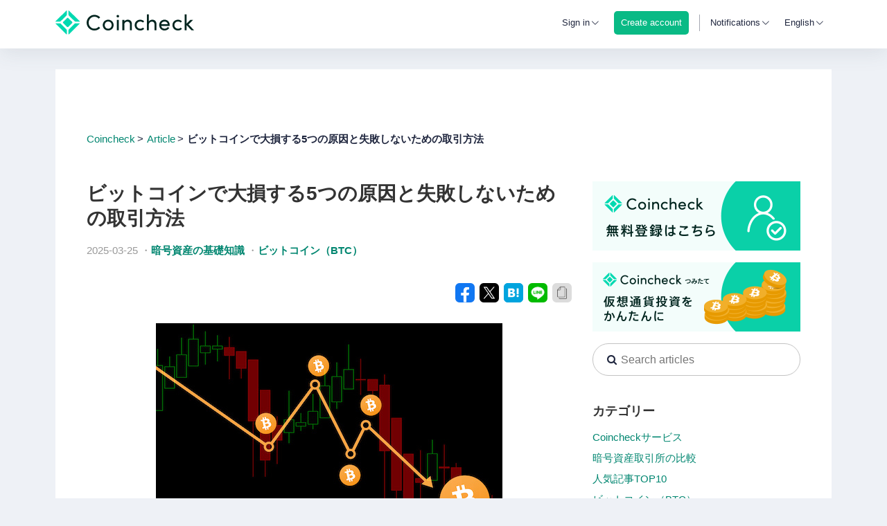

--- FILE ---
content_type: text/html; charset=utf-8
request_url: https://coincheck.com/ja/article/385
body_size: 27619
content:

<!DOCTYPE HTML>
<html xmlns:fb="http://www.facebook.com/2008/fbml">
<head prefix="og: http://ogp.me/ns# fb: http://ogp.me/ns/fb#">
    <script>if(console in window){console.log=function(){}}else{console={};console.log=function(){};console.warn=function(){}}</script>
  <meta charset="UTF-8">
  <title>ビットコインで大損する5つの原因と失敗しないための取引方法 | Coincheck</title>
  <link rel="stylesheet" href="https://assets.coincheck.com/assets/base-f133d609e210667c0e85eaf10aba21228117d54d3eebe4bb77d9f28bf257ebad.css.gz" debug="false" media="screen" />
  <link rel="stylesheet" href="https://assets.coincheck.com/assets/pages/exchange-f849b3c13c82921fc22188f948f2d3abf824cafe4b68b680d8cbaf8a2b58452a.css.gz" debug="false" media="screen" />
<link rel="stylesheet" href="https://assets.coincheck.com/assets/pages/documents-c9de1f665526a71aae5c189c0a55fc61f0cda0d8184d98e4e1d60d6096f44fa9.css.gz" debug="false" media="screen" />
  <script src="https://assets.coincheck.com/assets/base-7ab2506e13fb92b6830634015ce1a884bee9162a74de75239545ccbc52beddbd.js.gz" debug="false"></script>
  <script src="https://assets.coincheck.com/assets/pages/exchange-f78f0f583e152fa235ca51f99bab70d1aeb59675de57c78bcef18b5a2e8a5a5f.js.gz" debug="false"></script>
<script src="https://assets.coincheck.com/assets/pages/highstock-cb677855789827f7815153b34e9c0507333e9eb2158d4ee58f1d97a269ab2564.js.gz" debug="false"></script>
  <script src="https://assets.coincheck.com/assets/vue.lib-3672ae30b9ad928c0ad7031247ac4603956e66c12fe6339e71bd0aa2fc03c530.js.gz" debug="false"></script>
  <meta name="csrf-param" content="authenticity_token" />
<meta name="csrf-token" content="O1KCftpN4ldxEteOBvPNw_ppAeKYHI0psPE6Ta4C06cuOOWEyp_tyPbIpQOTYT5ScOoIdvBluZzRZc_bYy8vdg" />
  <meta name="rails:flash:notice" content="">
  <meta name="rails:flash:notice_error" content="">

    <link rel="canonical" href="https://coincheck.com/ja/article/385">
    <meta property="og:url" content="https://coincheck.com/article/385">

    <link rel="alternate" href="https://coincheck.com/article/385" hreflang="x-default" />
    <link rel="alternate" href="https://coincheck.com/article/385" hreflang="en" />
    <link rel="alternate" href="https://coincheck.com/ja/article/385" hreflang="ja" />
    <link rel="alternate" href="https://coincheck.com/cn/article/385" hreflang="cn" />
    <link rel="alternate" href="https://coincheck.com/id/article/385" hreflang="id" />


  <meta property="fb:app_id" content="629634010457380"/>
  <meta property="og:site_name" content="coincheck（コインチェック）" />
  <meta property="og:title" content="ビットコインで大損する5つの原因と失敗しないための取引方法 | Coincheck" />
    <meta property="og:image" content="https://assets-coincheck.s3.ap-northeast-1.amazonaws.com/uploads/article/image/file/ffb12d0b-6387-43b6-9f98-076bd340a823.jpeg" />
  <meta property="og:description" content="「ビットコインで失敗したくない」「大損を回避する方法を知りたい」という悩みをお持ちの方。この記事ではビットコインで大損する原因と対策を解説します。ビットコイン投資で失敗しないコツは大損のリスクを減らすことです。これから投資を始める予定の方はぜひ読んでおきましょう。" />
  <meta property="og:type" content="website" />
  <meta property="og:locale" content="ja_JP" />
  <meta name="twitter:card" content="summary_large_image">
  <meta name="twitter:site" content="">
  <meta name="twitter:title" content="ビットコインで大損する5つの原因と失敗しないための取引方法 | Coincheck">
  <meta name="twitter:description" content="「ビットコインで失敗したくない」「大損を回避する方法を知りたい」という悩みをお持ちの方。この記事ではビットコインで大損する原因と対策を解説します。ビットコイン投資で失敗しないコツは大損のリスクを減らすことです。これから投資を始める予定の方はぜひ読んでおきましょう。">
  <meta name="twitter:image:src" content="https://assets-coincheck.s3.ap-northeast-1.amazonaws.com/uploads/article/image/file/ffb12d0b-6387-43b6-9f98-076bd340a823.jpeg">
  <meta name="twitter:domain" content="coincheck.com">

  <meta name="keywords" content="" />
    <meta name="description" content="「ビットコインで失敗したくない」「大損を回避する方法を知りたい」という悩みをお持ちの方。この記事ではビットコインで大損する原因と対策を解説します。ビットコイン投資で失敗しないコツは大損のリスクを減らすことです。これから投資を始める予定の方はぜひ読んでおきましょう。" />
  
    <meta name="viewport" content="width=device-width, initial-scale=1.0, maximum-scale=1.0, user-scalable=no"/>
  
  <link href='https://fonts.googleapis.com/css?family=Raleway:300' rel='stylesheet' type='text/css'>
  <link href="https://fonts.googleapis.com/css?family=Oxygen" rel="stylesheet" type='text/css'>
    <meta name="apple-itunes-app" content="app-id=957130004">
    <link rel="apple-touch-icon" href="/images/icons/favicon.png">
    <link href='/images/icons/favicon.png' rel='shortcut icon' type='image/png'>
  <script>
        (function(i,s,o,g,r,a,m){i['GoogleAnalyticsObject']=r;i[r]=i[r]||function(){
    (i[r].q=i[r].q||[]).push(arguments)},i[r].l=1*new Date();a=s.createElement(o),
  m=s.getElementsByTagName(o)[0];a.async=1;a.src=g;m.parentNode.insertBefore(a,m)
  })(window,document,'script','https://www.google-analytics.com/analytics.js','ga');
    ga('set', 'dimension1', 'not_login');
  ga('create', 'UA-53448644-1', 'auto');
  ga('require', 'linkid', 'linkid.js');
  ga('send', 'pageview');



    VueFromAngularCtrlLoader.module("coin").value("current_account", null)
      .value("current_user", null)
      .value("current_iam_user", null)
      .value("currentShop", null)
      .value("minConfirmation", 3)
      .value("pageType", "all")
      .value("ios", false)
      .value("android", false)
      .value("socketDomain", "https://ws.coincheck.com")
      .value("env", "production")
      .value("language", "en")
      .value("matchmedia", matchmedia)
      .value("$window", window)

    VueFromAngularPureDefaultMixins.push("AppCommon");
    VueFromAngularDefaultMixins.push("AppCtrl");
    i18next.changeLanguage("en")
  </script>

    <!-- Google Tag Manager -->
<script>(function(w,d,s,l,i){w[l]=w[l]||[];w[l].push({'gtm.start':
new Date().getTime(),event:'gtm.js'});var f=d.getElementsByTagName(s)[0],
j=d.createElement(s),dl=l!='dataLayer'?'&l='+l:'';j.async=true;j.src=
'https://www.googletagmanager.com/gtm.js?id='+i+dl;f.parentNode.insertBefore(j,f);
})(window,document,'script','dataLayer','GTM-KGXLHSS');</script>
<!-- End Google Tag Manager -->



    <!-- Start KARTE Tag -->
    <script>!function(n){var o=window[n]=function(){var n=[].slice.call(arguments);return o.x?o.x.apply(0,n):o.q.push(n)};o.q=[],o.i=Date.now(),o.allow=function(){o.o="allow"},o.deny=function(){o.o="deny"}}("krt")</script>
    <script async src="https://cdn-edge.karte.io/dff5eb55c53c33f014d35880aa9ece4d/edge.js"></script>
    <script src="https://cdn-blocks.karte.io/dff5eb55c53c33f014d35880aa9ece4d/builder.js"></script>
    <!-- End KARTE Tag -->

</head>
  
<body id="" class="gray" data-env="production">
  <!-- Google Tag Manager (noscript) -->
  <noscript><iframe src="https://www.googletagmanager.com/ns.html?id=GTM-KGXLHSS"
  height="0" width="0" style="display:none;visibility:hidden"></iframe></noscript>
  <!-- End Google Tag Manager (noscript) -->
  <div id="vfarp-notice" class="notice">
    <div class="inner"></div>
  </div>

  
  <script>
    VueFromAngularCtrlLoader.module("coin").value("fixHeader", false)
  </script>
  <div id="HeaderCtrl">
  <header class="header" :class="{ 'fixed': isNotPhone }">
    <div class="desktop" v-if="isNotPhone" >
      <div class="header-inner" v-cloak :class="{fixed: fixHeader, 'ec-header': current_user && isECAccount(), 'lending-header': current_user && isLendingAccount()}">
        <div class="rsv-container">
          <div class="for-non-login" v-show="!current_user">
            <div class="logo">
              <a href="/" class="raleway">
                <img src="/images/logos/logo.svg" alt="Coincheck Logo">
              </a>
            </div>
            <div class="right">
              <div class="popup-box no-select" :class="{open: showLoginMenu}" @mouseenter="showLoginMenu = true" @mouseleave="showLoginMenu = false" @click="showLoginMenu = !showLoginMenu">
                <a class="login" href="/sessions/signin" v-if="!isTablet">Sign in</a>
                <span class="login" v-if="isTablet">Sign in</span>
                <div class="arrow-down">
                  <i class="cc-icon_down"></i>
                </div>
                <div class="popup-menu login">
                  <a class="row" href="/sessions/signin?account_type=consumer">Exchange</a>
                  <a class="row" href="/sessions/signin?account_type=lending">Lending</a>
                </div>
              </div>
                <div class="popup-box no-select">
                  <a class="register" href="/registrations">
                    <div class="register-wrap">Create account</div>
                  </a>
                </div>
              <span class="separator"></span>
              <div class="popup-box" :class="{open: showNotificationMenu}" @mouseenter="showNotificationMenu = true" @mouseleave="showNotificationMenu = false" @click="showNotificationMenu = !showNotificationMenu">
  <span class="notification no-select">Notifications</span>
  <div class="arrow-down">
    <i class="cc-icon_down"></i>
  </div>
  <div class="popup-menu notification" v-if="!loadingFeed">
    <p class="row border notification-header">Notifications</p>
    <a class="row border" v-for="article in $filters.reverse(notifications)" :href="article.news_url" target="_blank">
      <div
        class="notification-icon icon-font"
        :class=`cc-icon_${$filters.notificationIconNameFilter(article.article_type)}`></div>
      <p class="notification-article">{{article.title}}</p>
      <span class="timestamp date oxygen">{{$filters.date(article.date, 'YYYY/MM/dd HH:mm')}}</span>
    </a>
    <a class="row all-notifications" href="https://corporate.coincheck.com/news" target="_blank"><p>View all notifications</p></a>
  </div>
  <div class="popup-menu notification loading" v-if="loadingFeed">
    <p class="row notification-header">Notifications</p>
    <p class="spinner">
      <svg width="30px" height="30px" viewBox="0 0 30 30" version="1.1" xmlns="http://www.w3.org/2000/svg" xmlns:xlink="http://www.w3.org/1999/xlink">
    <g stroke="none" stroke-width="1" fill="none" fill-rule="evenodd">
        <g id="S0105" transform="translate(-1111.000000, -145.000000)" fill="#50B8E4">
            <g id="Dropdown" transform="translate(966.000000, 51.000000)">
                <path d="M150.350681,120.484141 L150.350681,122.517127 C150.35423,122.81811 150.155348,123.084143 149.86532,123.166367 C149.575292,123.248591 149.266048,123.126614 149.110627,122.868687 C149.05171,122.727457 149.015543,122.577811 149.003469,122.425297 C148.987987,121.951601 148.987987,121.477601 148.987987,120.988447 C148.987987,120.346547 148.972505,119.704344 148.972505,119.079113 C148.944744,118.878752 149.010355,118.676724 149.150595,118.530746 C149.290834,118.384768 149.490278,118.310894 149.69195,118.330229 L153.014446,118.330229 C153.199201,118.313726 153.382397,118.375503 153.519289,118.500472 C153.656181,118.62544 153.734165,118.802092 153.734194,118.987283 C153.742734,119.176384 153.667943,119.359742 153.529511,119.489089 C153.391078,119.618436 153.202875,119.680811 153.014446,119.659793 L151.452918,119.659793 C151.635056,119.811327 151.759213,119.919523 151.896727,120.026506 C157.088901,123.815825 164.218624,123.504732 169.059873,119.277623 C171.439031,117.23912 173.013073,114.421178 173.499785,111.329033 C174.073106,108.119292 173.458147,104.810921 171.769476,102.02027 C171.524501,101.592337 171.539983,101.25593 171.830189,101.011353 C171.978507,100.881887 172.177896,100.827072 172.371691,100.862486 C172.565485,100.8979 172.732499,101.019672 172.825268,101.193195 C173.161746,101.773233 173.468339,102.370045 173.74385,102.981302 C174.664907,105.034868 175.089777,107.275769 174.984208,109.523348 C174.877389,113.039071 173.514207,116.40063 171.141101,119.000315 C168.991764,121.439888 166.086882,123.091647 162.888742,123.692732 C158.311013,124.579512 154.192574,123.541197 150.53373,120.651132 C150.519159,120.606277 150.457839,120.560514 150.350681,120.484141 Z M168.355911,98.1518977 C168.095758,97.968541 167.835301,97.7697278 167.559665,97.586371 C161.756104,93.7542935 153.996379,94.8789227 149.523776,100.200341 C148.114453,101.86028 147.131774,103.838253 146.660873,105.962894 C146.329572,107.447084 146.241611,108.9751 146.400416,110.487411 C146.598901,112.429646 147.226353,114.303762 148.23758,115.974777 C148.283418,116.051151 148.314077,116.112371 148.359005,116.188744 C148.53589,116.509612 148.419574,116.912873 148.098851,117.090677 C147.949239,117.174774 147.771834,117.194612 147.607294,117.145645 C147.442753,117.096677 147.305182,116.983102 147.226108,116.830947 C146.889855,116.271556 146.58324,115.694932 146.307526,115.103454 C145.300934,112.892186 144.864116,110.464737 145.036812,108.041947 C145.214165,105.027808 146.315223,102.140936 148.190831,99.7724075 C150.16236,97.1774405 152.958853,95.328614 156.121413,94.5293144 C161.005438,93.2912777 165.491491,94.2235178 169.472112,97.3417944 C169.532825,97.3875578 169.593537,97.4327151 169.686427,97.5099977 C169.686427,97.4030143 169.701909,97.3417944 169.701909,97.265421 L169.701909,95.4773141 C169.697486,95.300318 169.764895,95.129049 169.888827,95.002408 C170.012759,94.8757671 170.182694,94.8045037 170.360034,94.8048041 C170.72747,94.8015996 171.028476,95.095344 171.03364,95.4621607 C171.048818,96.6085695 171.048818,97.7549784 171.03364,98.9013873 C171.042818,99.0783793 170.9764,99.2509574 170.850876,99.3762773 C170.725352,99.5015972 170.552492,99.5679067 170.375212,99.5587439 L166.930683,99.5587439 C166.567043,99.5587439 166.272255,99.2644353 166.272255,98.9013873 C166.272255,98.5383393 166.567043,98.2440307 166.930683,98.2440307 C167.405152,98.2288773 167.879924,98.2440307 168.354393,98.2440307 C168.345657,98.2143513 168.345657,98.1827894 168.354393,98.15311 L168.355911,98.1518977 Z" id="loading"></path>
            </g>
        </g>
    </g>
</svg>

    </p>
    <p class="message"><span>Loading</span></p>
  </div>
</div>

              <div class="popup-box no-select" :class="{open: showLanguageMenu}" @mouseenter="showLanguageMenu = true" @mouseleave="showLanguageMenu = false"  @click="showLanguageMenu = !showLanguageMenu">
                <span class="lang">{{ languageName(language) }}</span>
                <div class="arrow-down">
                  <i class="cc-icon_down"></i>
                </div>
                <div class="popup-menu lang">
                  <a class="row" v-for="langItem in languageMenu" @click="languageLocation(langItem)">{{ languageName(langItem) }}</a>
                </div>
              </div>
            </div>
          </div>


          <div class="ec-header-inner" v-if="current_user && isECAccount()" v-cloak>
            <div class="logo">
              <a href="/payment" class="raleway" >
                <img src="/images/logos/logo_payment4.svg">
              </a>
            </div>
            <div class="for-login" >
              <div class="account-info" :class="{open: showAccountInfoMenu}" @mouseenter="showAccountInfoMenu = true" @mouseleave="showAccountInfoMenu = false">
                <div class="account-type">Payment
                  
                </div>
                <i class="fa fa-caret-down"></i>
                <div class="account-info-menu">
                  <a class="row identity" href="/accounts/change/with/consumer" data-method="POST">Exchange</a>
                  <a class="row identity" href="/accounts/change/with/lending" data-method="POST">Lending</a>
                  <a class="row identity" href="/transfers">Account Transfer</a>
                    <a class="row identity alert" href="/accounts/info">Identity</a>
                  <a class="row signout" href="/sessions/signout">Signout</a>
                </div>
              </div>
              <div class="balance-ec" v-if="current_account">
                <div class="row btc">
                  <p class="num" v-cloak>{{$filters.fraction(current_account.balance.btc, 8)}}</p>
                  <p class="unit">BTC</p>
                </div>
                <div class="row jpy">
                  <span class="num" v-cloak>{{$filters.fraction(current_account.balance.jpy, 8)}}</span>
                  <span class="unit">JPY</span>
                </div>
              </div>
            </div>
          </div>

          <div class="consumer-header-inner" v-if="current_user && isConsumerAccount()" v-cloak>
            <div class="for-login">
              <div class="logo">
                <a href="/" class="oxygen">
                  <img src="/images/logos/logo.svg" alt="Coincheck Logo">
                </a>
              </div>
              <div class="right">
                
                
                <div class="popup-box" :class="{open: showBalanceDetail}" @mouseenter="showBalanceDetail = true" @mouseleave="showBalanceDetail = false">
                  <div class="balance-wrap" :class="{ 'show-balance': headerBalanceCtrl.isShowBalance }">
                    <i class="balance-box icon-font cc-icon_box no-select" :class="{ 'show-balance': headerBalanceCtrl.isShowBalance }"></i>
                    &nbsp;Net Assets
                    <span class="num oxygen" v-if="balance && balance.net_assets" v-cloak>¥ {{ $filters.cut_decimal_zero($filters.number(balance.net_assets.jpy, 1)) }}</span>
                    <div class="arrow-down no-select">
                      <i class="cc-icon_down"></i>
                    </div>
                    <script>
  VueFromAngularCtrlLoader.module("coin").value("currencyIcons", {"jpy":"icon_jpy_B2oayzEaxL7Gr7Tr0YnK4zj1KjB6CgrB.svg","btc":"icon_btc_CbeyPRJtFqiAlQmJLflKnnfYMRE98H0s.svg","eth":"icon_eth_Uqq7Vwh1gjvzuv8Mf1Zn6eqPRWFJc12s.svg","etc":"icon_etc_Rf40JnydLwYlChZfj3iGQbenbAoJHWNP.svg","lsk":"icon_lsk_drN6RraU8UYNiyDP8nWHicZZiShVDs6S.svg","xrp":"icon_xrp_E3gMJ4etnuGfiAGmJkdLHcuamA2HXVdK.svg","xem":"icon_xem_F5PVZDLNMitQPPT0ADeEemkwp43F0oTk.svg","ltc":"icon_ltc_eCWkHMqz5cSVBoHpPE9K6ZrwDl8QfDh4.svg","bch":"icon_bch_Xafxnl3eGvOTa3JMJajtI4JX4r9Xo7GL.svg","mona":"icon_mona_eMcvrXnLn7VWBHWDAyK7qivj8khIsrAg.svg","xlm":"icon_xlm_PXIQRZWYaA33Foena2djgSFkb645ORE8.svg","qtum":"icon_qtum_7b3c2f091d5ba37094d7ec8c8fb99338.svg","bat":"icon_bat_JwAQ4hfU94ziTrqBYgjaVDhibVDay75C.svg","iost":"icon_iost_kQK2O9rrYXpsDqTiRQVoP6ME57iDqDLH.svg","enj":"icon_enj_xMvRFoMruajwd258Xh72cBiAbHXTF1zC.svg","sand":"icon_sand_t7bjs4Tg9bycWH9OA6OMOqio3C75a6w8.svg","xym":"icon_xym_Ug2va9J6Mxl41VN7ulkFyDfzjxXHPNak.svg","dot":"icon_dot_dXEDle69Z6P5Z040UF0rZHXYwwo3UHcS.svg","flr":"icon_dot_dXEDle69Z6P5Z040UF0rZHXYwwo3UHcS.svg","fnct":"icon_fnct_bL7WPQrKqhrmN343yypuiJs6HnNC29vA.svg","chz":"icon_chz_wBWMOA4T45bJKEXJL8GyQ.svg","link":"icon_link_xXI5yVTHLV9TAqi8mTljQ.svg","dai":"icon_dai_IqK4jIcbT68rpblEvw6Td9NKlPm9z1Sl.svg","matic":"icon_matic_ac76bcd3-60c5-4ff8-9243-f882bbe19974.svg","ape":"icon_ape_UN7u2ZroWR3KBlLfGtnQACzeQ4nTJHjW.svg","axs":"icon_axs_JrK66dmdx2LxjnQ1p5bnsj3BeGAvCLvE.svg","imx":"icon_imx_onP5OYdXLgJqgwZqkhjMd8yOpzen4Md8.svg","wbtc":"icon_wbtc_keasc3hrhTxAOu9XIHiudFlTykJ8HTCo.svg","shib":"icon_shib_wkteoqlzit9dh1l9jhotm4tnelj5hreg.svg","avax":"icon_avax_LJPISoxW2pGYAKQJO1luAGroGY4sh2Sl.svg","bril":"icon_bril_9ae1e142-206e-42b3-be9a-f238f85393d6.svg","bc":"icon_bc_b8f4cd33-7ed1-45b8-9442-8c02d9432eb4.svg","doge":"icon_doge_f6963378-42f1-4c8e-ad6e-f0d0822733ae.svg","sol":"icon_solana_e3f2e4ee-061d-4ae9-89ae-3f1aa05b0329.svg","grt":"icon_grt_5fe3e65d-f3bd-4187-91de-9921d6b6b9f9.svg","mana":"icon_mana_3d280d4d-aa78-4f4a-b049-3bfe155d2ae6.svg","mask":"icon_mask_0afc2ba1-a410-42f5-baee-32cf9325425e.svg","pepe":"icon_pepe_75e62212-b776-47a0-812a-48f6c92161c5.svg","fpl":"icon_fpl_f50833d5-8bde-4f35-bda2-882b746d3368.svg"})
</script>
<div class="balance-detail" @click="$event.stopPropagation()" :class="{ 'overflow-scroll': headerBalanceCtrl.availableCurrencyLength(currency_order, balance) > 4 || isPhone && !ios && !android }">
  <div class="markets">
    <div class="market">
      <div class="header-row row row-border">
        <span class="title bold">Net Assets</span>
        <div class="toggle-state-wrap column gray right no-select">
          <span>Show in header</span>
          <div class="toggle-state" @click="headerBalanceCtrl.toggleBalanceShowInHeader()" :class="{ 'enable': headerBalanceCtrl.isShowBalance }">
            <div class="toggle-switch"></div>
          </div>
        </div>
      </div>
    </div>
    <div class="market">
      <div class="assets-row row row-border">
        <div>
          <i class="balance-box icon-font cc-icon_box selected"></i>
          <span class="label">&nbsp;Net Assets</span>
        </div>
        <div class="column with-symbol right oxygen">
          <span class="num" v-if="balance?.net_assets">¥ {{ $filters.cut_decimal_zero($filters.number(balance.net_assets.jpy, 1)) }}</span>
        </div>
      </div>
    </div>

    <div class="market assets">
      <div class="head row row-border">
        <span class="label"></span>
        <p class="column gray"><span>Available</span></p>
        <p class="column gray"><span>In Use</span></p>
      </div>
      <div v-for="cur in currency_order">
        <div class="row row-border" v-if="headerBalanceCtrl.isAvailableCurrency(balance, cur)">
          <div class="assets-row oxygen">
            <img class="currency-icon" :src=`/images/icons/${balanceDetailCtrl.currencyIcons[cur]}` :alt="cur">
            <span class="label currency-name">{{ cur.toUpperCase() }}</span>
            <div class="column wide"><span class="num" :class="{'large-digits': headerBalanceCtrl.isLargeDigits(balance.coincheck.available[cur])}"><span v-if="cur === 'jpy'">¥ </span>{{ $filters.cut_decimal_zero($filters.number(balance.coincheck.available[cur])) }}</span></div>
            <div class="column wide"><span class="num" :class="{'large-digits': headerBalanceCtrl.isLargeDigits(balance.coincheck.in_use[cur])}"><span v-if="cur === 'jpy'">¥ </span>{{ $filters.cut_decimal_zero($filters.number(balance.coincheck.in_use[cur])) }}</span></div>
          </div>
        </div>
      </div>
    </div>
  </div>
  <div class="clearfix"></div>
</div>

                  </div>
                </div>
                <span class="separator"></span>
                
                <div class="popup-box no-select" :class="{open: showAccountInfoMenu}" @mouseenter="showAccountInfoMenu = true" @mouseleave="showAccountInfoMenu = false" @click="showAccountInfoMenu = !showAccountInfoMenu">
                  <span class="account-type">
                    Exchange
                    
                  </span>
                  <div class="arrow-down">
                    <i class="cc-icon_down"></i>
                  </div>
                  <div class="popup-menu account">
                    <a class="row identity" href="/accounts/change/with/lending" data-method="POST">Lending</a>
                      <a class="row identity alert" href="/accounts/info">Identity</a>
                  </div>
                </div>
                <div class="popup-box" :class="{open: showNotificationMenu}" @mouseenter="showNotificationMenu = true" @mouseleave="showNotificationMenu = false" @click="showNotificationMenu = !showNotificationMenu">
  <span class="notification no-select">Notifications</span>
  <div class="arrow-down">
    <i class="cc-icon_down"></i>
  </div>
  <div class="popup-menu notification" v-if="!loadingFeed">
    <p class="row border notification-header">Notifications</p>
    <a class="row border" v-for="article in $filters.reverse(notifications)" :href="article.news_url" target="_blank">
      <div
        class="notification-icon icon-font"
        :class=`cc-icon_${$filters.notificationIconNameFilter(article.article_type)}`></div>
      <p class="notification-article">{{article.title}}</p>
      <span class="timestamp date oxygen">{{$filters.date(article.date, 'YYYY/MM/dd HH:mm')}}</span>
    </a>
    <a class="row all-notifications" href="https://corporate.coincheck.com/news" target="_blank"><p>View all notifications</p></a>
  </div>
  <div class="popup-menu notification loading" v-if="loadingFeed">
    <p class="row notification-header">Notifications</p>
    <p class="spinner">
      <svg width="30px" height="30px" viewBox="0 0 30 30" version="1.1" xmlns="http://www.w3.org/2000/svg" xmlns:xlink="http://www.w3.org/1999/xlink">
    <g stroke="none" stroke-width="1" fill="none" fill-rule="evenodd">
        <g id="S0105" transform="translate(-1111.000000, -145.000000)" fill="#50B8E4">
            <g id="Dropdown" transform="translate(966.000000, 51.000000)">
                <path d="M150.350681,120.484141 L150.350681,122.517127 C150.35423,122.81811 150.155348,123.084143 149.86532,123.166367 C149.575292,123.248591 149.266048,123.126614 149.110627,122.868687 C149.05171,122.727457 149.015543,122.577811 149.003469,122.425297 C148.987987,121.951601 148.987987,121.477601 148.987987,120.988447 C148.987987,120.346547 148.972505,119.704344 148.972505,119.079113 C148.944744,118.878752 149.010355,118.676724 149.150595,118.530746 C149.290834,118.384768 149.490278,118.310894 149.69195,118.330229 L153.014446,118.330229 C153.199201,118.313726 153.382397,118.375503 153.519289,118.500472 C153.656181,118.62544 153.734165,118.802092 153.734194,118.987283 C153.742734,119.176384 153.667943,119.359742 153.529511,119.489089 C153.391078,119.618436 153.202875,119.680811 153.014446,119.659793 L151.452918,119.659793 C151.635056,119.811327 151.759213,119.919523 151.896727,120.026506 C157.088901,123.815825 164.218624,123.504732 169.059873,119.277623 C171.439031,117.23912 173.013073,114.421178 173.499785,111.329033 C174.073106,108.119292 173.458147,104.810921 171.769476,102.02027 C171.524501,101.592337 171.539983,101.25593 171.830189,101.011353 C171.978507,100.881887 172.177896,100.827072 172.371691,100.862486 C172.565485,100.8979 172.732499,101.019672 172.825268,101.193195 C173.161746,101.773233 173.468339,102.370045 173.74385,102.981302 C174.664907,105.034868 175.089777,107.275769 174.984208,109.523348 C174.877389,113.039071 173.514207,116.40063 171.141101,119.000315 C168.991764,121.439888 166.086882,123.091647 162.888742,123.692732 C158.311013,124.579512 154.192574,123.541197 150.53373,120.651132 C150.519159,120.606277 150.457839,120.560514 150.350681,120.484141 Z M168.355911,98.1518977 C168.095758,97.968541 167.835301,97.7697278 167.559665,97.586371 C161.756104,93.7542935 153.996379,94.8789227 149.523776,100.200341 C148.114453,101.86028 147.131774,103.838253 146.660873,105.962894 C146.329572,107.447084 146.241611,108.9751 146.400416,110.487411 C146.598901,112.429646 147.226353,114.303762 148.23758,115.974777 C148.283418,116.051151 148.314077,116.112371 148.359005,116.188744 C148.53589,116.509612 148.419574,116.912873 148.098851,117.090677 C147.949239,117.174774 147.771834,117.194612 147.607294,117.145645 C147.442753,117.096677 147.305182,116.983102 147.226108,116.830947 C146.889855,116.271556 146.58324,115.694932 146.307526,115.103454 C145.300934,112.892186 144.864116,110.464737 145.036812,108.041947 C145.214165,105.027808 146.315223,102.140936 148.190831,99.7724075 C150.16236,97.1774405 152.958853,95.328614 156.121413,94.5293144 C161.005438,93.2912777 165.491491,94.2235178 169.472112,97.3417944 C169.532825,97.3875578 169.593537,97.4327151 169.686427,97.5099977 C169.686427,97.4030143 169.701909,97.3417944 169.701909,97.265421 L169.701909,95.4773141 C169.697486,95.300318 169.764895,95.129049 169.888827,95.002408 C170.012759,94.8757671 170.182694,94.8045037 170.360034,94.8048041 C170.72747,94.8015996 171.028476,95.095344 171.03364,95.4621607 C171.048818,96.6085695 171.048818,97.7549784 171.03364,98.9013873 C171.042818,99.0783793 170.9764,99.2509574 170.850876,99.3762773 C170.725352,99.5015972 170.552492,99.5679067 170.375212,99.5587439 L166.930683,99.5587439 C166.567043,99.5587439 166.272255,99.2644353 166.272255,98.9013873 C166.272255,98.5383393 166.567043,98.2440307 166.930683,98.2440307 C167.405152,98.2288773 167.879924,98.2440307 168.354393,98.2440307 C168.345657,98.2143513 168.345657,98.1827894 168.354393,98.15311 L168.355911,98.1518977 Z" id="loading"></path>
            </g>
        </g>
    </g>
</svg>

    </p>
    <p class="message"><span>Loading</span></p>
  </div>
</div>

                <div class="popup-box no-select" :class="{open: showLanguageMenu}" @mouseenter="showLanguageMenu = true" @mouseleave="showLanguageMenu = false" @click="showLanguageMenu = !showLanguageMenu">
                  <span class="lang">{{ languageName(language) }}</span>
                  <div class="arrow-down">
                    <i class="cc-icon_down"></i>
                  </div>
                  <div class="popup-menu lang">
                    <a class="row" v-for="langItem in languageMenu" @click="languageLocation(langItem)">{{ languageName(langItem) }}</a>
                  </div>
                </div>
              </div>
            </div>
          </div>

          <div class="consumer-header-inner" v-if="current_user && isLendingAccount()" v-cloak>
            <div class="logo">
              <a href="/lending/home" class="raleway">
                <img src="/images/logos/logo.svg">
              </a>
            </div>
            <div class="for-login" >
              <div class="account-info" :class="{open: showAccountInfoMenu}" @mouseenter="showAccountInfoMenu = true" @mouseleave="showAccountInfoMenu = false">
                <div class="account-type">Lending
                  
                </div>
                <i class="fa fa-caret-down"></i>
                <div class="account-info-menu">
                  <a class="row identity" href="/accounts/change/with/consumer" data-method="POST">Exchange</a>
                  <a class="row identity" href="/exchange/transfers">Account Transfer</a>
                    <a class="row identity alert" href="/accounts/info">Identity</a>
                  <a class="row signout" href="/sessions/signout">Signout</a>
                </div>
              </div>
            </div>
          </div>
          <div class="clearfix"></div>
        </div>
      </div>
      <div class="dummy-header" v-show="fixHeader"></div>
    </div>
    <div class="mobile" v-if="isPhone && !ios && !android" v-cloak>
      <div class="mobile-inner" :class="{ 'ec': isECHeader(), 'lending': isLendingHeader() }">
        <div class="consumer-header" v-if="isAllowSideBarAccount()">
          <a href="/" class="logo">
            <img src="/images/logos/logo_no_text.svg" alt="Coincheck Logo">
          </a>
          <div class="mobile-menu" v-if="current_user">
            
            
            <div class="balance-wrap" :class="{ 'show-balance': showBalanceDetail }" @click="showBalanceDetail = !showBalanceDetail; showAccountInfoMenu = false; hideMobileMenu(); headerBalanceCtrl.openBalanceDetail(showBalanceDetail)">
              <div class="net-assets-title">Net Assets</div>
              <div class="close-balance-dummy"></div>
            </div>
            <span class="separator"></span>
            
            <div class="popup-box no-select" :class="{open: showAccountInfoMenu}" @mouseenter="showAccountInfoMenu = true" @mouseleave="showAccountInfoMenu = false" @click="showAccountInfoMenu = !showAccountInfoMenu">
              <span class="account-type">Exchange
                
              </span>
              <div class="arrow-down">
                <i class="cc-icon_down"></i>
              </div>
              <div class="close-account-menu-dummy"></div>
              <div class="popup-menu account">
                <a class="row" href="/accounts/change/with/lending" data-method="POST">Lending</a>
                  <a class="row identity alert" href="/accounts/info">Identity</a>
              </div>
            </div>
            <div class="burger" @click.stop="toggleMobileMenu(); showBalanceDetail = false; showAccountInfoMenu = false;" v-if="newSidebarExists()">
              <i class="icon-font" :class="{ 'cc-icon_no': showSidebar, 'cc-icon_burger': !showSidebar }"></i>
            </div>
            <div class="balance-detail-wrap" :class="{open: showBalanceDetail}">
              <script>
  VueFromAngularCtrlLoader.module("coin").value("currencyIcons", {"jpy":"icon_jpy_B2oayzEaxL7Gr7Tr0YnK4zj1KjB6CgrB.svg","btc":"icon_btc_CbeyPRJtFqiAlQmJLflKnnfYMRE98H0s.svg","eth":"icon_eth_Uqq7Vwh1gjvzuv8Mf1Zn6eqPRWFJc12s.svg","etc":"icon_etc_Rf40JnydLwYlChZfj3iGQbenbAoJHWNP.svg","lsk":"icon_lsk_drN6RraU8UYNiyDP8nWHicZZiShVDs6S.svg","xrp":"icon_xrp_E3gMJ4etnuGfiAGmJkdLHcuamA2HXVdK.svg","xem":"icon_xem_F5PVZDLNMitQPPT0ADeEemkwp43F0oTk.svg","ltc":"icon_ltc_eCWkHMqz5cSVBoHpPE9K6ZrwDl8QfDh4.svg","bch":"icon_bch_Xafxnl3eGvOTa3JMJajtI4JX4r9Xo7GL.svg","mona":"icon_mona_eMcvrXnLn7VWBHWDAyK7qivj8khIsrAg.svg","xlm":"icon_xlm_PXIQRZWYaA33Foena2djgSFkb645ORE8.svg","qtum":"icon_qtum_7b3c2f091d5ba37094d7ec8c8fb99338.svg","bat":"icon_bat_JwAQ4hfU94ziTrqBYgjaVDhibVDay75C.svg","iost":"icon_iost_kQK2O9rrYXpsDqTiRQVoP6ME57iDqDLH.svg","enj":"icon_enj_xMvRFoMruajwd258Xh72cBiAbHXTF1zC.svg","sand":"icon_sand_t7bjs4Tg9bycWH9OA6OMOqio3C75a6w8.svg","xym":"icon_xym_Ug2va9J6Mxl41VN7ulkFyDfzjxXHPNak.svg","dot":"icon_dot_dXEDle69Z6P5Z040UF0rZHXYwwo3UHcS.svg","flr":"icon_dot_dXEDle69Z6P5Z040UF0rZHXYwwo3UHcS.svg","fnct":"icon_fnct_bL7WPQrKqhrmN343yypuiJs6HnNC29vA.svg","chz":"icon_chz_wBWMOA4T45bJKEXJL8GyQ.svg","link":"icon_link_xXI5yVTHLV9TAqi8mTljQ.svg","dai":"icon_dai_IqK4jIcbT68rpblEvw6Td9NKlPm9z1Sl.svg","matic":"icon_matic_ac76bcd3-60c5-4ff8-9243-f882bbe19974.svg","ape":"icon_ape_UN7u2ZroWR3KBlLfGtnQACzeQ4nTJHjW.svg","axs":"icon_axs_JrK66dmdx2LxjnQ1p5bnsj3BeGAvCLvE.svg","imx":"icon_imx_onP5OYdXLgJqgwZqkhjMd8yOpzen4Md8.svg","wbtc":"icon_wbtc_keasc3hrhTxAOu9XIHiudFlTykJ8HTCo.svg","shib":"icon_shib_wkteoqlzit9dh1l9jhotm4tnelj5hreg.svg","avax":"icon_avax_LJPISoxW2pGYAKQJO1luAGroGY4sh2Sl.svg","bril":"icon_bril_9ae1e142-206e-42b3-be9a-f238f85393d6.svg","bc":"icon_bc_b8f4cd33-7ed1-45b8-9442-8c02d9432eb4.svg","doge":"icon_doge_f6963378-42f1-4c8e-ad6e-f0d0822733ae.svg","sol":"icon_solana_e3f2e4ee-061d-4ae9-89ae-3f1aa05b0329.svg","grt":"icon_grt_5fe3e65d-f3bd-4187-91de-9921d6b6b9f9.svg","mana":"icon_mana_3d280d4d-aa78-4f4a-b049-3bfe155d2ae6.svg","mask":"icon_mask_0afc2ba1-a410-42f5-baee-32cf9325425e.svg","pepe":"icon_pepe_75e62212-b776-47a0-812a-48f6c92161c5.svg","fpl":"icon_fpl_f50833d5-8bde-4f35-bda2-882b746d3368.svg"})
</script>
<div class="balance-detail" @click="$event.stopPropagation()" :class="{ 'overflow-scroll': headerBalanceCtrl.availableCurrencyLength(currency_order, balance) > 4 || isPhone && !ios && !android }">
  <div class="markets">
    <div class="market">
      <div class="header-row row row-border">
        <span class="title bold">Net Assets</span>
        <div class="toggle-state-wrap column gray right no-select">
          <span>Show in header</span>
          <div class="toggle-state" @click="headerBalanceCtrl.toggleBalanceShowInHeader()" :class="{ 'enable': headerBalanceCtrl.isShowBalance }">
            <div class="toggle-switch"></div>
          </div>
        </div>
      </div>
    </div>
    <div class="market">
      <div class="assets-row row row-border">
        <div>
          <i class="balance-box icon-font cc-icon_box selected"></i>
          <span class="label">&nbsp;Net Assets</span>
        </div>
        <div class="column with-symbol right oxygen">
          <span class="num" v-if="balance?.net_assets">¥ {{ $filters.cut_decimal_zero($filters.number(balance.net_assets.jpy, 1)) }}</span>
        </div>
      </div>
    </div>

    <div class="market assets">
      <div class="head row row-border">
        <span class="label"></span>
        <p class="column gray"><span>Available</span></p>
        <p class="column gray"><span>In Use</span></p>
      </div>
      <div v-for="cur in currency_order">
        <div class="row row-border" v-if="headerBalanceCtrl.isAvailableCurrency(balance, cur)">
          <div class="assets-row oxygen">
            <img class="currency-icon" :src=`/images/icons/${balanceDetailCtrl.currencyIcons[cur]}` :alt="cur">
            <span class="label currency-name">{{ cur.toUpperCase() }}</span>
            <div class="column wide"><span class="num" :class="{'large-digits': headerBalanceCtrl.isLargeDigits(balance.coincheck.available[cur])}"><span v-if="cur === 'jpy'">¥ </span>{{ $filters.cut_decimal_zero($filters.number(balance.coincheck.available[cur])) }}</span></div>
            <div class="column wide"><span class="num" :class="{'large-digits': headerBalanceCtrl.isLargeDigits(balance.coincheck.in_use[cur])}"><span v-if="cur === 'jpy'">¥ </span>{{ $filters.cut_decimal_zero($filters.number(balance.coincheck.in_use[cur])) }}</span></div>
          </div>
        </div>
      </div>
    </div>
  </div>
  <div class="clearfix"></div>
</div>

            </div>
          </div>
          <div class="mobile-menu" v-if="!current_user">
            <div class="popup-box no-select" :class="{open: showLoginMenu}" @click="showLoginMenu = !showLoginMenu">
              <span class="login">Sign in</span>
              <div class="arrow-down">
                <i class="cc-icon_down"></i>
              </div>
              <div class="popup-menu login">
                <a class="row" href="/sessions/signin?account_type=consumer">Exchange</a>
                <a class="row" href="/sessions/signin?account_type=lending">Lending</a>
              </div>
            </div>
              <div class="popup-box no-select">
                <a class="row" href="/registrations">
                  <div class="register-wrap">
                    <span class="register" href="/registrations" >Create account</span>
                  </div>
                </a>
              </div>
            <div class="burger" @click.stop="toggleMobileMenu()" v-if="newSidebarExists()">
              <i class="icon-font" :class="{ 'cc-icon_no': showSidebar, 'cc-icon_burger': !showSidebar }"></i>
            </div>
            <div class="balance-detail-wrap" :class="{open: showBalanceDetail}">
              <script>
  VueFromAngularCtrlLoader.module("coin").value("currencyIcons", {"jpy":"icon_jpy_B2oayzEaxL7Gr7Tr0YnK4zj1KjB6CgrB.svg","btc":"icon_btc_CbeyPRJtFqiAlQmJLflKnnfYMRE98H0s.svg","eth":"icon_eth_Uqq7Vwh1gjvzuv8Mf1Zn6eqPRWFJc12s.svg","etc":"icon_etc_Rf40JnydLwYlChZfj3iGQbenbAoJHWNP.svg","lsk":"icon_lsk_drN6RraU8UYNiyDP8nWHicZZiShVDs6S.svg","xrp":"icon_xrp_E3gMJ4etnuGfiAGmJkdLHcuamA2HXVdK.svg","xem":"icon_xem_F5PVZDLNMitQPPT0ADeEemkwp43F0oTk.svg","ltc":"icon_ltc_eCWkHMqz5cSVBoHpPE9K6ZrwDl8QfDh4.svg","bch":"icon_bch_Xafxnl3eGvOTa3JMJajtI4JX4r9Xo7GL.svg","mona":"icon_mona_eMcvrXnLn7VWBHWDAyK7qivj8khIsrAg.svg","xlm":"icon_xlm_PXIQRZWYaA33Foena2djgSFkb645ORE8.svg","qtum":"icon_qtum_7b3c2f091d5ba37094d7ec8c8fb99338.svg","bat":"icon_bat_JwAQ4hfU94ziTrqBYgjaVDhibVDay75C.svg","iost":"icon_iost_kQK2O9rrYXpsDqTiRQVoP6ME57iDqDLH.svg","enj":"icon_enj_xMvRFoMruajwd258Xh72cBiAbHXTF1zC.svg","sand":"icon_sand_t7bjs4Tg9bycWH9OA6OMOqio3C75a6w8.svg","xym":"icon_xym_Ug2va9J6Mxl41VN7ulkFyDfzjxXHPNak.svg","dot":"icon_dot_dXEDle69Z6P5Z040UF0rZHXYwwo3UHcS.svg","flr":"icon_dot_dXEDle69Z6P5Z040UF0rZHXYwwo3UHcS.svg","fnct":"icon_fnct_bL7WPQrKqhrmN343yypuiJs6HnNC29vA.svg","chz":"icon_chz_wBWMOA4T45bJKEXJL8GyQ.svg","link":"icon_link_xXI5yVTHLV9TAqi8mTljQ.svg","dai":"icon_dai_IqK4jIcbT68rpblEvw6Td9NKlPm9z1Sl.svg","matic":"icon_matic_ac76bcd3-60c5-4ff8-9243-f882bbe19974.svg","ape":"icon_ape_UN7u2ZroWR3KBlLfGtnQACzeQ4nTJHjW.svg","axs":"icon_axs_JrK66dmdx2LxjnQ1p5bnsj3BeGAvCLvE.svg","imx":"icon_imx_onP5OYdXLgJqgwZqkhjMd8yOpzen4Md8.svg","wbtc":"icon_wbtc_keasc3hrhTxAOu9XIHiudFlTykJ8HTCo.svg","shib":"icon_shib_wkteoqlzit9dh1l9jhotm4tnelj5hreg.svg","avax":"icon_avax_LJPISoxW2pGYAKQJO1luAGroGY4sh2Sl.svg","bril":"icon_bril_9ae1e142-206e-42b3-be9a-f238f85393d6.svg","bc":"icon_bc_b8f4cd33-7ed1-45b8-9442-8c02d9432eb4.svg","doge":"icon_doge_f6963378-42f1-4c8e-ad6e-f0d0822733ae.svg","sol":"icon_solana_e3f2e4ee-061d-4ae9-89ae-3f1aa05b0329.svg","grt":"icon_grt_5fe3e65d-f3bd-4187-91de-9921d6b6b9f9.svg","mana":"icon_mana_3d280d4d-aa78-4f4a-b049-3bfe155d2ae6.svg","mask":"icon_mask_0afc2ba1-a410-42f5-baee-32cf9325425e.svg","pepe":"icon_pepe_75e62212-b776-47a0-812a-48f6c92161c5.svg","fpl":"icon_fpl_f50833d5-8bde-4f35-bda2-882b746d3368.svg"})
</script>
<div class="balance-detail" @click="$event.stopPropagation()" :class="{ 'overflow-scroll': headerBalanceCtrl.availableCurrencyLength(currency_order, balance) > 4 || isPhone && !ios && !android }">
  <div class="markets">
    <div class="market">
      <div class="header-row row row-border">
        <span class="title bold">Net Assets</span>
        <div class="toggle-state-wrap column gray right no-select">
          <span>Show in header</span>
          <div class="toggle-state" @click="headerBalanceCtrl.toggleBalanceShowInHeader()" :class="{ 'enable': headerBalanceCtrl.isShowBalance }">
            <div class="toggle-switch"></div>
          </div>
        </div>
      </div>
    </div>
    <div class="market">
      <div class="assets-row row row-border">
        <div>
          <i class="balance-box icon-font cc-icon_box selected"></i>
          <span class="label">&nbsp;Net Assets</span>
        </div>
        <div class="column with-symbol right oxygen">
          <span class="num" v-if="balance?.net_assets">¥ {{ $filters.cut_decimal_zero($filters.number(balance.net_assets.jpy, 1)) }}</span>
        </div>
      </div>
    </div>

    <div class="market assets">
      <div class="head row row-border">
        <span class="label"></span>
        <p class="column gray"><span>Available</span></p>
        <p class="column gray"><span>In Use</span></p>
      </div>
      <div v-for="cur in currency_order">
        <div class="row row-border" v-if="headerBalanceCtrl.isAvailableCurrency(balance, cur)">
          <div class="assets-row oxygen">
            <img class="currency-icon" :src=`/images/icons/${balanceDetailCtrl.currencyIcons[cur]}` :alt="cur">
            <span class="label currency-name">{{ cur.toUpperCase() }}</span>
            <div class="column wide"><span class="num" :class="{'large-digits': headerBalanceCtrl.isLargeDigits(balance.coincheck.available[cur])}"><span v-if="cur === 'jpy'">¥ </span>{{ $filters.cut_decimal_zero($filters.number(balance.coincheck.available[cur])) }}</span></div>
            <div class="column wide"><span class="num" :class="{'large-digits': headerBalanceCtrl.isLargeDigits(balance.coincheck.in_use[cur])}"><span v-if="cur === 'jpy'">¥ </span>{{ $filters.cut_decimal_zero($filters.number(balance.coincheck.in_use[cur])) }}</span></div>
          </div>
        </div>
      </div>
    </div>
  </div>
  <div class="clearfix"></div>
</div>

            </div>
          </div>
        </div>
        <div class="ec-header" v-show="isECHeader() || isECAccount()">
          <div class="logo">
            <a href="/payment" class="raleway" >
              <img src="/images/logos/logo_payment4.svg">
            </a>
          </div>
        </div>
        <div class="lending-header" v-show="isLendingHeader()">
          <div class="logo">
            <a href="/lending/home" class="raleway">
              <img src="/images/logos/logo.svg">
            </a>
          </div>
        </div>
        <div class="burger ec-lending" @click.stop="toggleMobileMenu()" v-show="isECAccount()">
          <i class="fa fa-bars"></i>
        </div>
        <div class="burger ec-lending lending" @click.stop="toggleMobileMenu()" v-show="isLendingAccount()">
          <i class="fa fa-bars-lending"></i>
        </div>
      </div>
      <div class="dummy-header" :class="{ 'is-ec-lending': isECHeader() || isLendingHeader() }"></div>
    </div>

    <div class="mobile-side-menu" :class="{'open': showingMobileMenu}" v-cloak v-if="isPhone && !ios && !android">
      <div class="dark-background" @click="hideMobileMenu()" v-if="showingMobileMenu" v-cc-swipe-right="() => hideMobileMenu()"></div>
      <div class="menu-content">
        <div class="ec-mobile-header" v-show="isECHeader()">
          <div class="for-login" v-show="isECAccount()">
            <div class="menu" @click="selectMobileMenu()"><svg class="svg-icon-menu" version="1.1" xmlns="http://www.w3.org/2000/svg" xmlns:xlink="http://www.w3.org/1999/xlink" x="0px" y="0px" viewBox="0 0 13 20" xml:space="preserve">
<g>
	<path d="M6.5,10c2.8,0,5-2.2,5-5s-2.2-5-5-5s-5,2.2-5,5S3.7,10,6.5,10z M6.5,2c1.7,0,3,1.3,3,3s-1.3,3-3,3s-3-1.3-3-3S4.8,2,6.5,2z
		"/>
	<path d="M10,11H3c-1.7,0-3,1.3-3,3v5c0,0.6,0.4,1,1,1s1-0.4,1-1v-5c0-0.6,0.4-1,1-1h7c0.6,0,1,0.4,1,1v5c0,0.6,0.4,1,1,1s1-0.4,1-1
		v-5C13,12.3,11.7,11,10,11z"/>
</g>
</svg>
Payment<i class="fa fa-angle-down icon" aria-hidden="true" v-show="!selectMenu"></i><i class="fa fa-angle-up icon" aria-hidden="true" v-show="selectMenu"></i></div>
            <div v-show="selectMenu">
              <div class="menu">Account ID <span class="id" v-cloak v-if="current_account">{{current_account.id}}</span></div>
              <a class="menu" href="/accounts/change/with/consumer" data-method="POST"><svg class="svg-icon-menu" version="1.1" xmlns="http://www.w3.org/2000/svg" xmlns:xlink="http://www.w3.org/1999/xlink" x="0px" y="0px" viewBox="0 0 13 20" xml:space="preserve">
<g>
	<path d="M6.5,10c2.8,0,5-2.2,5-5s-2.2-5-5-5s-5,2.2-5,5S3.7,10,6.5,10z M6.5,2c1.7,0,3,1.3,3,3s-1.3,3-3,3s-3-1.3-3-3S4.8,2,6.5,2z
		"/>
	<path d="M10,11H3c-1.7,0-3,1.3-3,3v5c0,0.6,0.4,1,1,1s1-0.4,1-1v-5c0-0.6,0.4-1,1-1h7c0.6,0,1,0.4,1,1v5c0,0.6,0.4,1,1,1s1-0.4,1-1
		v-5C13,12.3,11.7,11,10,11z"/>
</g>
</svg>
Exchange</a>
              <a class="menu" href="/accounts/change/with/lending" data-method="POST"><svg class="svg-icon-menu" version="1.1" xmlns="http://www.w3.org/2000/svg" xmlns:xlink="http://www.w3.org/1999/xlink" x="0px" y="0px" viewBox="0 0 13 20" xml:space="preserve">
<g>
	<path d="M6.5,10c2.8,0,5-2.2,5-5s-2.2-5-5-5s-5,2.2-5,5S3.7,10,6.5,10z M6.5,2c1.7,0,3,1.3,3,3s-1.3,3-3,3s-3-1.3-3-3S4.8,2,6.5,2z
		"/>
	<path d="M10,11H3c-1.7,0-3,1.3-3,3v5c0,0.6,0.4,1,1,1s1-0.4,1-1v-5c0-0.6,0.4-1,1-1h7c0.6,0,1,0.4,1,1v5c0,0.6,0.4,1,1,1s1-0.4,1-1
		v-5C13,12.3,11.7,11,10,11z"/>
</g>
</svg>
Lending</a>
              <a class="menu border" href="/transfers" ><i class="fa fa-exchange"></i>Account Transfer</a>
            </div>
            <a class="menu home" href="/payment"><svg class="svg-icon-menu" version="1.1" xmlns="http://www.w3.org/2000/svg" xmlns:xlink="http://www.w3.org/1999/xlink" x="0px" y="0px" viewBox="0 0 20 19.5" xml:space="preserve">
<path d="M19.7,9.6l-8.2-9c-0.8-0.8-2.1-0.8-3,0c0,0,0,0,0,0l-8.2,9c-0.4,0.4-0.3,1,0.1,1.4c0.4,0.3,0.9,0.3,1.3,0v6.4
	c0,1.1,0.9,2,2,2h2c1.1,0,2-0.9,2-2l0-4.5l4.5,0v4.5c0,1.1,0.9,2,2,2h2c1.1,0,2-0.9,2-2V11c0.4,0.4,1,0.3,1.4-0.1
	C20.1,10.6,20.1,10,19.7,9.6L19.7,9.6z M16.3,17.5l-2.1,0V13c0-1.1-0.9-2-2-2H7.8c-1.1,0-2,0.9-2,2l0,4.5l-2.1,0V8.9L10,2l6.3,6.9
	L16.3,17.5z"/>
</svg>
Home</a>
            <a class="menu shop" href="/payment/items" v-cc-select-on-url><svg class="svg-icon-menu" version="1.1" xmlns="http://www.w3.org/2000/svg" xmlns:xlink="http://www.w3.org/1999/xlink" x="0px" y="0px" viewBox="0 0 16 21.2" xml:space="preserve">
<path d="M16,8.5c0.3-2.2-1.4-3.4-3.7-4.2l0.8-3l-1.8-0.5l-0.7,2.9C10,3.6,9.5,3.5,9,3.4l0.7-3L7.9,0L7.1,3C6.7,2.9,3.4,2.1,3.4,2.1
	L3,4.1c0,0,1.4,0.3,1.3,0.3c0.5,0.1,0.9,0.5,0.9,1.1l-2.1,8.3c-0.1,0.4-0.5,0.5-0.8,0.4c0,0,0,0,0,0c0,0-1.3-0.3-1.3-0.3L0,15.9
	l2.4,0.6c0.4,0.1,0.9,0.2,1.3,0.3l-0.8,3l1.8,0.5l0.8-3c0.5,0.1,1,0.3,1.5,0.4l-0.7,3l1.8,0.5l0.8-3c3.1,0.6,5.5,0.4,6.5-2.5
	c0.8-2.3,0-3.6-1.7-4.4C14.9,10.9,15.9,9.8,16,8.5z M11.8,14.4c-0.6,2.3-4.4,1-5.6,0.7l1-4C8.4,11.4,12.4,12,11.8,14.4z M12.3,8.5
	c-0.5,2.1-3.7,1-4.7,0.8l0.9-3.7C9.5,5.8,12.9,6.3,12.3,8.5z"/>
</svg>
Sell Product</a>
            <a class="menu orders" href="/payment/orders" v-cc-select-on-url><svg class="svg-icon-menu" version="1.1" xmlns="http://www.w3.org/2000/svg" xmlns:xlink="http://www.w3.org/1999/xlink" x="0px" y="0px" viewBox="0 0 18.2 20" xml:space="preserve">
<path d="M8.2,5c-0.6,0-1,0.4-1,1c0,0,0,0,0,0v5c0,0.6,0.4,1,1,1c0,0,0,0,0,0h3.6c0.6,0,1-0.4,1-1s-0.4-1-1-1H9.2V6
	C9.2,5.4,8.7,5,8.2,5C8.2,5,8.2,5,8.2,5z"/>
<path d="M8.2,0C5.9,0,3.7,0.8,2,2.2V1c0-0.6-0.4-1-1-1S0,0.5,0,1v3.6c0,0.6,0.4,1,1,1c0,0,0,0,0,0h3.6c0.6,0,1-0.4,1-1s-0.4-1-1-1
	H3.4C6.9,1,11.9,1.7,14.6,5.2s1.9,8.5-1.6,11.2c-3.2,2.4-7.8,2.1-10.6-0.9c-0.4-0.4-1-0.4-1.4,0s-0.4,1,0,1.4l0,0
	c3.8,4,10.1,4.2,14.1,0.4s4.2-10.1,0.4-14.1C13.5,1.1,10.9,0,8.2,0z"/>
</svg>
Sales History</a>
            <a class="menu withdraw" href="/withdraws" v-cc-select-on-url><svg class="svg-icon-menu" version="1.1" xmlns="http://www.w3.org/2000/svg" xmlns:xlink="http://www.w3.org/1999/xlink" x="0px" y="0px" viewBox="0 0 20 20" xml:space="preserve">
<g>
	<path d="M8.2,4.3L9,3.4V6c0,0.6,0.4,1,1,1s1-0.4,1-1V3.4l0.8,0.8c0.2,0.2,0.5,0.3,0.7,0.3s0.5-0.1,0.7-0.3c0.4-0.4,0.4-1,0-1.4
		l-2.5-2.5c-0.4-0.4-1-0.4-1.4,0L6.7,2.8c-0.4,0.4-0.4,1,0,1.4S7.8,4.6,8.2,4.3z"/>
	<path d="M17,8H3c-1.7,0-3,1.3-3,3v6c0,1.7,1.3,3,3,3h14c1.7,0,3-1.3,3-3v-6C20,9.3,18.7,8,17,8z M17,18H3c-0.6,0-1-0.4-1-1v-2h1.4
		c0.6,0,1-0.4,1-1s-0.4-1-1-1H2v-2c0-0.6,0.4-1,1-1h14c0.6,0,1,0.4,1,1v2h-1.4c-0.6,0-1,0.4-1,1s0.4,1,1,1H18v2
		C18,17.6,17.6,18,17,18z"/>
	<path d="M10,10.5c-1.7,0-3,1.6-3,3.5s1.3,3.5,3,3.5s3-1.6,3-3.5S11.7,10.5,10,10.5z M10,15.5c-0.5,0-1-0.7-1-1.5s0.5-1.5,1-1.5
		s1,0.7,1,1.5C11,14.8,10.5,15.5,10,15.5z"/>
</g>
</svg>
Withdraw Yen</a>
            <a class="menu sell" href="/payment/shop" v-cc-select-on-url><svg class="svg-icon-menu" version="1.1" xmlns="http://www.w3.org/2000/svg" xmlns:xlink="http://www.w3.org/1999/xlink" x="0px" y="0px" viewBox="0 0 20.2 18.4" xml:space="preserve">
<path d="M5.6,2c0.3,0,0.6,0.2,0.7,0.5l0.3,1.3h11c0.4,0,0.8,0.4,0.7,0.8l-1.3,5.8c-0.1,0.3-0.3,0.5-0.7,0.5H7.9l0.2,0.9h7.5
	c0.4,0,0.8,0.4,0.7,0.8l-0.2,0.7c0.5,0.3,0.9,0.8,0.9,1.4c0,0.9-0.7,1.6-1.6,1.6c-0.9,0-1.6-0.7-1.6-1.6c0-0.4,0.2-0.8,0.5-1.1H8.5
	C8.8,14,9,14.4,9,14.8c0,0.9-0.7,1.6-1.6,1.6c-0.9,0-1.6-0.7-1.6-1.6c0-0.6,0.3-1.1,0.8-1.4l-2-9.6h-2C2.3,3.8,2,3.5,2,3.1V2.7
	C2,2.3,2.3,2,2.7,2H5.6 M5.6,0H2.7C1.2,0,0,1.2,0,2.7v0.4c0,1.5,1.2,2.7,2.7,2.7H3l1.4,7c-0.4,0.6-0.6,1.3-0.6,2
	c0,2,1.6,3.6,3.6,3.6c1.7,0,3.1-1.1,3.5-2.7H12c0.4,1.5,1.8,2.7,3.5,2.7c2,0,3.6-1.6,3.6-3.6c0-0.8-0.3-1.5-0.7-2.1
	c0-0.2,0-0.5-0.1-0.7c0.2-0.3,0.4-0.7,0.5-1.1l1.3-5.8c0.2-0.8,0-1.6-0.5-2.3c-0.5-0.6-1.3-1-2.1-1H8.1C7.7,0.7,6.7,0,5.6,0L5.6,0z"
	/>
</svg>
Shop Info</a>
            <a class="menu point-on-sell" href="/payment/point_sell" target="_blank" v-cc-select-on-url><svg class="svg-icon-menu" version="1.1" xmlns="http://www.w3.org/2000/svg" xmlns:xlink="http://www.w3.org/1999/xlink" x="0px" y="0px" viewBox="0 0 15.5 20.4" xml:space="preserve">
<path d="M13.8,0H1.7C0.7,0,0,0.7,0,1.7v17.1c0,0.9,0.7,1.7,1.7,1.7h12.2c0.9,0,1.7-0.7,1.7-1.7V1.7C15.5,0.7,14.7,0,13.8,0z
	 M7.7,19.3c-0.6,0-1.1-0.5-1.1-1.1s0.5-1.1,1.1-1.1s1.1,0.5,1.1,1.1S8.4,19.3,7.7,19.3z M13.8,15.6c0,0.2-0.2,0.4-0.4,0.4H2.1
	c-0.2,0-0.4-0.2-0.4-0.4V2.1c0-0.2,0.2-0.4,0.4-0.4h11.3c0.2,0,0.4,0.2,0.4,0.4V15.6z"/>
</svg>
Sell on Tablet</a>
            <a class="menu settings" href="/settings/email" v-cc-select-on-url><svg class="svg-icon-menu" version="1.1" xmlns="http://www.w3.org/2000/svg" xmlns:xlink="http://www.w3.org/1999/xlink" x="0px" y="0px" viewBox="0 0 19.2 20" xml:space="preserve">
<path d="M18,10.6c-0.1-0.1-0.2-0.2-0.2-0.3c0-0.2,0-0.3,0-0.5c0-0.1,0.1-0.3,0.2-0.3c1.2-0.7,1.5-2.1,0.9-3.3l-1.3-2.2
	C17,2.7,15.5,2.3,14.3,3c0,0,0,0,0,0c-0.1,0.1-0.3,0.1-0.4,0c-0.1-0.1-0.3-0.2-0.4-0.2c-0.1-0.1-0.2-0.2-0.2-0.4
	c0-1.3-1.1-2.4-2.4-2.4H8.3C7,0,5.9,1.1,5.9,2.4v0.2C5.6,2.8,5.4,3,5.1,3.1c-1.3-0.7-3-0.2-3.7,1.1L0.3,6.1
	c-0.7,1.2-0.3,2.6,0.9,3.3c0.1,0.1,0.2,0.2,0.2,0.3c0,0.2,0,0.3,0,0.5c0,0.1-0.1,0.3-0.2,0.3c-1.2,0.7-1.5,2.1-0.9,3.3l1.3,2.2
	c0.7,1.2,2.2,1.6,3.3,0.9c0,0,0,0,0,0c0.1-0.1,0.3-0.1,0.4,0c0.1,0.1,0.3,0.2,0.4,0.2c0.1,0.1,0.2,0.2,0.2,0.4C5.9,18.9,7,20,8.3,20
	h2.6c1.3,0,2.4-1.1,2.4-2.4c0-0.1,0.1-0.3,0.2-0.3c0.2-0.1,0.4-0.2,0.6-0.4c1.3,0.7,3,0.2,3.7-1.1l1.1-1.9
	C19.6,12.7,19.2,11.3,18,10.6z M17,12.3c0.2,0.1,0.3,0.4,0.1,0.6l-1.1,1.9c-0.2,0.4-0.7,0.5-1.1,0.3l-0.5-0.3
	c-0.4-0.2-0.8-0.2-1.1,0.1c-0.3,0.2-0.6,0.4-0.9,0.6c-0.8,0.4-1.2,1.2-1.2,2.1c0,0.2-0.2,0.4-0.4,0.4H8.3c-0.2,0-0.4-0.2-0.4-0.4
	c0,0,0,0,0,0c0-0.9-0.5-1.7-1.2-2.1c-0.1-0.1-0.2-0.1-0.3-0.2c-0.4-0.2-0.8-0.3-1.2-0.3c-0.4,0-0.9,0.1-1.2,0.3
	c-0.2,0.1-0.5,0-0.6-0.2c0,0,0,0,0,0l-1.3-2.2c-0.1-0.2,0-0.5,0.2-0.6c0.8-0.4,1.2-1.2,1.2-2.1c0-0.1,0-0.3,0-0.4
	c0-0.9-0.4-1.7-1.2-2.1C2,7.6,1.9,7.3,2.1,7.1l1.1-1.9c0.2-0.4,0.7-0.5,1.1-0.3l0.5,0.3C5,5.4,5.5,5.4,5.8,5.1
	c0.4-0.3,0.9-0.6,1.4-0.8c0.4-0.1,0.7-0.5,0.7-1V2.4C7.9,2.2,8.1,2,8.3,2h2.6c0.2,0,0.4,0.2,0.4,0.4c0,0,0,0,0,0
	c0,0.9,0.5,1.7,1.2,2.1c0.1,0.1,0.2,0.1,0.3,0.2c0.8,0.5,1.7,0.5,2.5,0c0.1-0.1,0.2-0.1,0.3,0c0.1,0,0.2,0.1,0.3,0.2l1.3,2.2
	c0.1,0.2,0,0.5-0.2,0.6c-0.8,0.4-1.2,1.2-1.2,2.1c0,0.1,0,0.3,0,0.4C15.8,11.1,16.3,11.9,17,12.3z"/>
<path d="M9.6,6c-2.2,0-4,1.8-4,4s1.8,4,4,4s4-1.8,4-4C13.6,7.8,11.8,6,9.6,6z M9.6,12c-1.1,0-2-0.9-2-2s0.9-2,2-2s2,0.9,2,2
	C11.6,11.1,10.7,12,9.6,12z"/>
</svg>
Settings</a>
            <a class="menu settings" href="/info/help_contact?ec=true" v-cc-select-on-url><svg class="svg-icon-menu" version="1.1" xmlns="http://www.w3.org/2000/svg" xmlns:xlink="http://www.w3.org/1999/xlink" x="0px" y="0px" viewBox="0 0 20 20" xml:space="preserve">
<path d="M10,0C4.5,0,0,4.5,0,10s4.5,10,10,10s10-4.5,10-10C20,4.5,15.5,0,10,0z M10,18c-4.4,0-8-3.6-8-8s3.6-8,8-8s8,3.6,8,8
	C18,14.4,14.4,18,10,18z"/>
<path d="M10,4.2c-1.9,0-3.4,1.5-3.4,3.3c0,0,0,0,0,0.1c0,0.6,0.4,1,1,1s1-0.4,1-1c0-0.8,0.6-1.4,1.3-1.4c0,0,0,0,0.1,0
	c0.8,0,1.4,0.7,1.4,1.5c0,0.5-0.2,1-0.6,1.2C9.7,9.7,9,11.1,9,12.5c0,0.5,0.5,0.9,1,0.9c0,0,0,0,0.1,0c0.5,0,1-0.5,0.9-1.1
	c0-0.7,0.4-1.4,1-1.9c0.9-0.7,1.4-1.7,1.4-2.8C13.4,5.8,11.9,4.2,10,4.2z"/>
<path d="M10.2,13.8c-0.6-0.1-1.1,0.3-1.2,0.8c-0.1,0.5,0.3,1.1,0.8,1.2c0,0,0,0,0,0c0.1,0,0.1,0,0.2,0c0.5,0,0.9-0.4,1-0.8l0,0
	C11.1,14.4,10.7,13.9,10.2,13.8C10.2,13.8,10.2,13.8,10.2,13.8z"/>
</svg>
Contact</a>
          </div>
        </div>
        <div class="consumer-mobile-header" v-if="!isECHeader()">
          <div class="for-login" v-show="isLendingAccount()">
            <div class="menu" @click="selectMobileMenu()"><svg class="svg-icon-menu" version="1.1" xmlns="http://www.w3.org/2000/svg" xmlns:xlink="http://www.w3.org/1999/xlink" x="0px" y="0px" viewBox="0 0 13 20" xml:space="preserve">
<g>
	<path d="M6.5,10c2.8,0,5-2.2,5-5s-2.2-5-5-5s-5,2.2-5,5S3.7,10,6.5,10z M6.5,2c1.7,0,3,1.3,3,3s-1.3,3-3,3s-3-1.3-3-3S4.8,2,6.5,2z
		"/>
	<path d="M10,11H3c-1.7,0-3,1.3-3,3v5c0,0.6,0.4,1,1,1s1-0.4,1-1v-5c0-0.6,0.4-1,1-1h7c0.6,0,1,0.4,1,1v5c0,0.6,0.4,1,1,1s1-0.4,1-1
		v-5C13,12.3,11.7,11,10,11z"/>
</g>
</svg>
Lending<i class="fa fa-angle-down icon" aria-hidden="true" v-show="!selectMenu"></i><i class="fa fa-angle-up icon" aria-hidden="true" v-show="selectMenu"></i></div>
            <div v-show="selectMenu">
              <div class="menu">Account ID <span class="id" v-if="current_account" v-cloak>{{current_account.id}}</span></div>
              <a class="menu" href="/accounts/change/with/consumer" data-method="POST"><svg class="svg-icon-menu" version="1.1" xmlns="http://www.w3.org/2000/svg" xmlns:xlink="http://www.w3.org/1999/xlink" x="0px" y="0px" viewBox="0 0 13 20" xml:space="preserve">
<g>
	<path d="M6.5,10c2.8,0,5-2.2,5-5s-2.2-5-5-5s-5,2.2-5,5S3.7,10,6.5,10z M6.5,2c1.7,0,3,1.3,3,3s-1.3,3-3,3s-3-1.3-3-3S4.8,2,6.5,2z
		"/>
	<path d="M10,11H3c-1.7,0-3,1.3-3,3v5c0,0.6,0.4,1,1,1s1-0.4,1-1v-5c0-0.6,0.4-1,1-1h7c0.6,0,1,0.4,1,1v5c0,0.6,0.4,1,1,1s1-0.4,1-1
		v-5C13,12.3,11.7,11,10,11z"/>
</g>
</svg>
Exchange</a>
              <a class="menu border" href="/exchange/transfers" ><i class="fa fa-exchange"></i>Account Transfer</a>
            </div>
            <a class="menu home" href="/lending/home"><svg class="svg-icon-menu" version="1.1" xmlns="http://www.w3.org/2000/svg" xmlns:xlink="http://www.w3.org/1999/xlink" x="0px" y="0px" viewBox="0 0 20 19.5" xml:space="preserve">
<path d="M19.7,9.6l-8.2-9c-0.8-0.8-2.1-0.8-3,0c0,0,0,0,0,0l-8.2,9c-0.4,0.4-0.3,1,0.1,1.4c0.4,0.3,0.9,0.3,1.3,0v6.4
	c0,1.1,0.9,2,2,2h2c1.1,0,2-0.9,2-2l0-4.5l4.5,0v4.5c0,1.1,0.9,2,2,2h2c1.1,0,2-0.9,2-2V11c0.4,0.4,1,0.3,1.4-0.1
	C20.1,10.6,20.1,10,19.7,9.6L19.7,9.6z M16.3,17.5l-2.1,0V13c0-1.1-0.9-2-2-2H7.8c-1.1,0-2,0.9-2,2l0,4.5l-2.1,0V8.9L10,2l6.3,6.9
	L16.3,17.5z"/>
</svg>
Home</a>
            <a class="menu" href="/lending/lend2" ><svg class="svg-icon-menu" version="1.1" xmlns="http://www.w3.org/2000/svg" xmlns:xlink="http://www.w3.org/1999/xlink" x="0px" y="0px" viewBox="0 0 16 21.2" xml:space="preserve">
<path d="M16,8.5c0.3-2.2-1.4-3.4-3.7-4.2l0.8-3l-1.8-0.5l-0.7,2.9C10,3.6,9.5,3.5,9,3.4l0.7-3L7.9,0L7.1,3C6.7,2.9,3.4,2.1,3.4,2.1
	L3,4.1c0,0,1.4,0.3,1.3,0.3c0.5,0.1,0.9,0.5,0.9,1.1l-2.1,8.3c-0.1,0.4-0.5,0.5-0.8,0.4c0,0,0,0,0,0c0,0-1.3-0.3-1.3-0.3L0,15.9
	l2.4,0.6c0.4,0.1,0.9,0.2,1.3,0.3l-0.8,3l1.8,0.5l0.8-3c0.5,0.1,1,0.3,1.5,0.4l-0.7,3l1.8,0.5l0.8-3c3.1,0.6,5.5,0.4,6.5-2.5
	c0.8-2.3,0-3.6-1.7-4.4C14.9,10.9,15.9,9.8,16,8.5z M11.8,14.4c-0.6,2.3-4.4,1-5.6,0.7l1-4C8.4,11.4,12.4,12,11.8,14.4z M12.3,8.5
	c-0.5,2.1-3.7,1-4.7,0.8l0.9-3.7C9.5,5.8,12.9,6.3,12.3,8.5z"/>
</svg>
Lending</a>
            <a class="menu operations" href="/send" ><svg class="svg-icon-menu" version="1.1" xmlns="http://www.w3.org/2000/svg" xmlns:xlink="http://www.w3.org/1999/xlink" x="0px" y="0px" viewBox="0 0 20 12" xml:space="preserve">
<path d="M14,0c-3.3,0-6,2.7-6,6s2.7,6,6,6s6-2.7,6-6C20,2.7,17.3,0,14,0z M14,10c-2.2,0-4-1.8-4-4s1.8-4,4-4s4,1.8,4,4
	C18,8.2,16.2,10,14,10z"/>
<path d="M6,9H3c-0.6,0-1,0.4-1,1c0,0.6,0.4,1,1,1h3c0.6,0,1-0.4,1-1C7,9.4,6.6,9,6,9z"/>
<path d="M5,7c0.6,0,1-0.4,1-1S5.6,5,5,5H2C1.4,5,1,5.4,1,6s0.4,1,1,1H5z"/>
<path d="M4,3c0.6,0,1-0.4,1-1S4.6,1,4,1H1C0.4,1,0,1.4,0,2s0.4,1,1,1H4z"/>
</svg>
Send Coin</a>
            <a class="menu operations" href="/deposit_bitcoin" ><svg class="svg-icon-menu" version="1.1" xmlns="http://www.w3.org/2000/svg" xmlns:xlink="http://www.w3.org/1999/xlink" x="0px" y="0px" viewBox="0 0 20 20" xml:space="preserve">
<path d="M6.4,0H3C1.3,0,0,1.3,0,3v3.4c0,1.7,1.3,3,3,3h3.4c1.7,0,3-1.3,3-3V3C9.4,1.3,8.1,0,6.4,0z M7.4,6.4c0,0.6-0.4,1-1,1H3
	c-0.6,0-1-0.4-1-1V3c0-0.6,0.4-1,1-1h3.4c0.6,0,1,0.4,1,1V6.4z"/>
<path d="M17.8,14h-1.2v-1.2c0-1.2-1-2.2-2.2-2.2h-1.6c-1.2,0-2.2,1-2.2,2.2v1.6c0,1.2,1,2.2,2.2,2.2H14v1.2c0,1.2,1,2.2,2.2,2.2h1.6
	c1.2,0,2.2-1,2.2-2.2v-1.6C20,15,19,14,17.8,14z M12.6,14.4v-1.6c0-0.1,0.1-0.2,0.2-0.2h1.6c0.1,0,0.2,0.1,0.2,0.2v1.6
	c0,0.1-0.1,0.2-0.2,0.2h-1.6C12.7,14.6,12.6,14.5,12.6,14.4z M18,17.8c0,0.1-0.1,0.2-0.2,0.2h-1.6c-0.1,0-0.2-0.1-0.2-0.2v-1.6
	c0-0.1,0.1-0.2,0.2-0.2h1.6c0.1,0,0.2,0.1,0.2,0.2V17.8z"/>
<rect x="3.5" y="3.5" width="2.4" height="2.4"/>
<path d="M17,0h-3.4c-1.7,0-3,1.3-3,3v3.4c0,1.7,1.3,3,3,3H17c1.7,0,3-1.3,3-3V3C20,1.3,18.7,0,17,0z M18,6.4c0,0.6-0.4,1-1,1h-3.4
	c-0.6,0-1-0.4-1-1V3c0-0.6,0.4-1,1-1H17c0.6,0,1,0.4,1,1V6.4z"/>
<rect x="14.1" y="3.5" width="2.4" height="2.4"/>
<rect x="3.5" y="14.1" width="2.4" height="2.4"/>
<path d="M6.4,10.6H3c-1.7,0-3,1.3-3,3V17c0,1.7,1.3,3,3,3h3.4c1.7,0,3-1.3,3-3v-3.4C9.4,11.9,8.1,10.6,6.4,10.6z M7.4,17
	c0,0.6-0.4,1-1,1H3c-0.6,0-1-0.4-1-1v-3.4c0-0.6,0.4-1,1-1h3.4c0.6,0,1,0.4,1,1V17z"/>
</svg>
Receive Coin</a>
            <a class="menu settings" href="/settings/email"><svg class="svg-icon-menu" version="1.1" xmlns="http://www.w3.org/2000/svg" xmlns:xlink="http://www.w3.org/1999/xlink" x="0px" y="0px" viewBox="0 0 19.2 20" xml:space="preserve">
<path d="M18,10.6c-0.1-0.1-0.2-0.2-0.2-0.3c0-0.2,0-0.3,0-0.5c0-0.1,0.1-0.3,0.2-0.3c1.2-0.7,1.5-2.1,0.9-3.3l-1.3-2.2
	C17,2.7,15.5,2.3,14.3,3c0,0,0,0,0,0c-0.1,0.1-0.3,0.1-0.4,0c-0.1-0.1-0.3-0.2-0.4-0.2c-0.1-0.1-0.2-0.2-0.2-0.4
	c0-1.3-1.1-2.4-2.4-2.4H8.3C7,0,5.9,1.1,5.9,2.4v0.2C5.6,2.8,5.4,3,5.1,3.1c-1.3-0.7-3-0.2-3.7,1.1L0.3,6.1
	c-0.7,1.2-0.3,2.6,0.9,3.3c0.1,0.1,0.2,0.2,0.2,0.3c0,0.2,0,0.3,0,0.5c0,0.1-0.1,0.3-0.2,0.3c-1.2,0.7-1.5,2.1-0.9,3.3l1.3,2.2
	c0.7,1.2,2.2,1.6,3.3,0.9c0,0,0,0,0,0c0.1-0.1,0.3-0.1,0.4,0c0.1,0.1,0.3,0.2,0.4,0.2c0.1,0.1,0.2,0.2,0.2,0.4C5.9,18.9,7,20,8.3,20
	h2.6c1.3,0,2.4-1.1,2.4-2.4c0-0.1,0.1-0.3,0.2-0.3c0.2-0.1,0.4-0.2,0.6-0.4c1.3,0.7,3,0.2,3.7-1.1l1.1-1.9
	C19.6,12.7,19.2,11.3,18,10.6z M17,12.3c0.2,0.1,0.3,0.4,0.1,0.6l-1.1,1.9c-0.2,0.4-0.7,0.5-1.1,0.3l-0.5-0.3
	c-0.4-0.2-0.8-0.2-1.1,0.1c-0.3,0.2-0.6,0.4-0.9,0.6c-0.8,0.4-1.2,1.2-1.2,2.1c0,0.2-0.2,0.4-0.4,0.4H8.3c-0.2,0-0.4-0.2-0.4-0.4
	c0,0,0,0,0,0c0-0.9-0.5-1.7-1.2-2.1c-0.1-0.1-0.2-0.1-0.3-0.2c-0.4-0.2-0.8-0.3-1.2-0.3c-0.4,0-0.9,0.1-1.2,0.3
	c-0.2,0.1-0.5,0-0.6-0.2c0,0,0,0,0,0l-1.3-2.2c-0.1-0.2,0-0.5,0.2-0.6c0.8-0.4,1.2-1.2,1.2-2.1c0-0.1,0-0.3,0-0.4
	c0-0.9-0.4-1.7-1.2-2.1C2,7.6,1.9,7.3,2.1,7.1l1.1-1.9c0.2-0.4,0.7-0.5,1.1-0.3l0.5,0.3C5,5.4,5.5,5.4,5.8,5.1
	c0.4-0.3,0.9-0.6,1.4-0.8c0.4-0.1,0.7-0.5,0.7-1V2.4C7.9,2.2,8.1,2,8.3,2h2.6c0.2,0,0.4,0.2,0.4,0.4c0,0,0,0,0,0
	c0,0.9,0.5,1.7,1.2,2.1c0.1,0.1,0.2,0.1,0.3,0.2c0.8,0.5,1.7,0.5,2.5,0c0.1-0.1,0.2-0.1,0.3,0c0.1,0,0.2,0.1,0.3,0.2l1.3,2.2
	c0.1,0.2,0,0.5-0.2,0.6c-0.8,0.4-1.2,1.2-1.2,2.1c0,0.1,0,0.3,0,0.4C15.8,11.1,16.3,11.9,17,12.3z"/>
<path d="M9.6,6c-2.2,0-4,1.8-4,4s1.8,4,4,4s4-1.8,4-4C13.6,7.8,11.8,6,9.6,6z M9.6,12c-1.1,0-2-0.9-2-2s0.9-2,2-2s2,0.9,2,2
	C11.6,11.1,10.7,12,9.6,12z"/>
</svg>
Settings</a>
          </div>
        </div>
      </div>
    </div>
  </header>
  </div>
  <meta name="viewport" content="width=device-width,initial-scale=1.0,maximum-scale=1.0,minimum-scale=1.0">

<script type="text/javascript" src="/plugins/trading_view/trading_view_28.3.0/charting_library.standalone.js"></script>
<script type="text/javascript" src="/plugins/trading_view/trading_view_28.3.0/bundle.js"></script>

<script>
  window.TradingView = TradingView;
  
  function chartReady() {
    window.getWidget().changeTheme('light').then(() => {
      window.getWidget().chart().applyOverrides(window.getOverrides());
    })
  }

  document.addEventListener("DOMContentLoaded", function () {
    // To prevent Tabnabbing, add target="_blank" and rel="noopener noreferrer" to the external links
    document.querySelectorAll("a[href^='http']:not([href*='" + location.hostname + "'])").forEach(function (elem){
      elem.setAttribute('target', '_blank');
      const currentValue = elem.getAttribute('rel') || ""
      const currentValues = currentValue.split(/\s+/).filter(v => v !== "")
      currentValues.push("noopener", "noreferrer")
      const uniqueValues = Array.from(new Set(currentValues))
      elem.setAttribute('rel', uniqueValues.join(' '))
    })
  });
  VueFromAngularCtrlLoader.module("coin")
    .value("query", '')
    .value("coincheckCandleRateSymbols", [{"symbol":"BTC_JPY","interval":"60","intervals":["1","5","15","60","240","1D"]},{"symbol":"ETH_JPY","interval":"60","intervals":["1","5","15","60","240","1D"]},{"symbol":"ETC_JPY","interval":"60","intervals":["1","5","15","60","240","1D"]},{"symbol":"LSK_JPY","interval":"60","intervals":["1","5","15","60","240","1D"]},{"symbol":"XRP_JPY","interval":"60","intervals":["1","5","15","60","240","1D"]},{"symbol":"XEM_JPY","interval":"60","intervals":["1","5","15","60","240","1D"]},{"symbol":"BCH_JPY","interval":"60","intervals":["1","5","15","60","240","1D"]},{"symbol":"MONA_JPY","interval":"60","intervals":["1","5","15","60","240","1D"]},{"symbol":"IOST_JPY","interval":"60","intervals":["1","5","15","60","240","1D"]},{"symbol":"ENJ_JPY","interval":"60","intervals":["1","5","15","60","240","1D"]},{"symbol":"FNCT_JPY","interval":"60","intervals":["1","5","15","60","240","1D"]},{"symbol":"CHZ_JPY","interval":"60","intervals":["1","5","15","60","240","1D"]},{"symbol":"DAI_JPY","interval":"60","intervals":["1","5","15","60","240","1D"]},{"symbol":"IMX_JPY","interval":"60","intervals":["1","5","15","60","240","1D"]},{"symbol":"WBTC_JPY","interval":"60","intervals":["1","5","15","60","240","1D"]},{"symbol":"SHIB_JPY","interval":"60","intervals":["1","5","15","60","240","1D"]},{"symbol":"AVAX_JPY","interval":"60","intervals":["1","5","15","60","240","1D"]},{"symbol":"BRIL_JPY","interval":"60","intervals":["1","5","15","60","240","1D"]},{"symbol":"BC_JPY","interval":"60","intervals":["1","5","15","60","240","1D"]},{"symbol":"DOGE_JPY","interval":"60","intervals":["1","5","15","60","240","1D"]},{"symbol":"SOL_JPY","interval":"60","intervals":["1","5","15","60","240","1D"]},{"symbol":"GRT_JPY","interval":"60","intervals":["1","5","15","60","240","1D"]},{"symbol":"MANA_JPY","interval":"60","intervals":["1","5","15","60","240","1D"]},{"symbol":"MASK_JPY","interval":"60","intervals":["1","5","15","60","240","1D"]},{"symbol":"PEPE_JPY","interval":"60","intervals":["1","5","15","60","240","1D"]},{"symbol":"FPL_JPY","interval":"60","intervals":["1","5","15","60","240","1D"]}])
    .value("$window", window)
</script>
<main class="articles-show" id=ArticleCtrl>
  
<div class="breadcrumbs">
  <div class="breadcrumbs-inner">
    <ul itemscope itemtype="http://schema.org/BreadcrumbList">
      <li itemprop="itemListElement" itemscope itemtype="http://schema.org/ListItem">
        <a href="/" itemprop="item"><span itemprop="name">Coincheck</span></a>
        <meta itemprop="position" content="1" />
      </li>
        <li itemprop="itemListElement" itemscope itemtype="http://schema.org/ListItem">
          <a href="/article" itemprop="item"><span itemprop="name">Article</span></a>
          <meta itemprop="position" content="2" />
        </li>
      <li class="current" itemprop="itemListElement" itemscope itemtype="http://schema.org/ListItem">
        <span itemprop="name">ビットコインで大損する5つの原因と失敗しないための取引方法</span>
          <meta itemprop="position" content="3" />
      </li>
    </ul>
  </div>
</div>


  <article class="articles-show-inner">
    <header class="article-header">
      <h1 class="title"  >
        ビットコインで大損する5つの原因と失敗しないための取引方法
      </h1>
      <nav class="navigation">
        <span class="date"  >
          2025-03-25
        </span>
        <ul>
            <li>
              ・<a href="/article/category/8">暗号資産の基礎知識</a>
            </li>
            <li>
              ・<a href="/article/category/9">ビットコイン（BTC）</a>
            </li>
        </ul>
      </nav>
      <input type="text" class="link-copy-target" id="link-copy-target" value="https://coincheck.com/ja/article/385">
      <ul class="articles-share-top">
        <li><a href="https://www.facebook.com/sharer/sharer.php?u=https://coincheck.com/ja/article/385" target="_blank"><img src="https://assets.coincheck.com/assets/icon_sns_facebook-a0b5dd72eda1414852a74851225575246165a682400eed6c1840a37ad69be07a.svg" width="28" height="28" /></a></li>
<li><a href="https://x.com/intent/post?url=https://coincheck.com/ja/article/385&text=ビットコインで大損する5つの原因と失敗しないための取引方法&hashtags=Coincheck%2C%E3%82%B3%E3%82%A4%E3%83%B3%E3%83%81%E3%82%A7%E3%83%83%E3%82%AF%2C%E6%9A%97%E5%8F%B7%E8%B3%87%E7%94%A3%2C%E4%BB%AE%E6%83%B3%E9%80%9A%E8%B2%A8" target="_blank"><img src="https://assets.coincheck.com/assets/icon_sns_x-d5717e5229bdc5cf8adb75a9ba9174ecfe6d3b2cf8fed3f4b7d2ea6822a948e7.svg" width="28" height="28" /></a></li>
<li><a href="http://b.hatena.ne.jp/add?mode=confirm&url=https://coincheck.com/ja/article/385&title=ビットコインで大損する5つの原因と失敗しないための取引方法" target="_blank"><img style="border-radius: 5px;" src="https://assets.coincheck.com/assets/icon_sns_hatena-66cb0e91ba6b5d46278f57d14b0585d328d622ebf3a8791c72bb78bba83fc514.svg" width="28" height="28" /></a></li>
<li><a href="http://line.me/R/msg/text/?https://coincheck.com/ja/article/385" target="_blank"><img src="https://assets.coincheck.com/assets/icon_sns_line-242b8083e195d435e6530693fa04cfab88d17349e947f29077889e9aea15cf4f.svg" width="28" height="28" /></a></li>
<li><a class="link-copy-button"><img src="https://assets.coincheck.com/assets/icon_sns_link_copy-6044d855a0fe5217cd6ea496227079982d52b74ae5a41c576c5305bf64e61add.svg" width="28" height="28" /></a></li>

      </ul>
    </header>

    <section class="article-body" id=ArticlesChartsCtrl >
        <figure class="eyecatch">
          <img src="https://assets-coincheck.s3.ap-northeast-1.amazonaws.com/uploads/article/image/file/ffb12d0b-6387-43b6-9f98-076bd340a823.jpeg" alt="ビットコインで大損する5つの原因と失敗しないための取引方法"/>
        </figure>

      <div id="article-body"  >
        <p>「ビットコインで失敗したくない」<br>
「大損を回避する方法を知りたい」</p>

<p>このような悩みを解決できる記事となっています。</p>

<p>ビットコインの取引は簡単に始められますがこの記事で紹介するビットコイン投資の失敗事例、、大損の原因や対策、リスクの低い取引方法を読むことで、大損を恐れずにビットコイン取引を始められます。</p>

<p>ぜひ最後まで読んでみてください。</p>

<div class="reaction">
  <a href="/ja/registrations?utm_source=column385&amp;utm_medium=1" class="button">Coincheckの無料登録はこちら</a>
</div>

<div class="toc">
  <p class="toc-title"><i class="fa fa-list-ul"></i>目次</p>
  
    <ul>
      <li>
        <a href="#1" title="ビットコインで大損・失敗する原因5つ">ビットコインで大損・失敗する原因5つ
        </a>
        <ul>
          <li><a href="#1-1" title="1. 損切りができなかった">1. 損切りができなかった</a></li>
          <li><a href="#1-2" title="2. 相場が戻ると期待してしまった">2. 相場が戻ると期待してしまった</a></li>
          <li><a href="#1-3" title="3. 借金してしまった">3. 借金してしまった</a></li>
          <li><a href="#1-4" title="4. 資産管理がうまくいかなかった">4. 資産管理がうまくいかなかった</a></li>
           <li><a href="#1-5" title="5. 成功体験に溺れてしまった">5. 成功体験に溺れてしまった</a></li>
        </ul>
      </li>
      <li>
        <a href="#2" title="ビットコインでの大損対策">ビットコインでの大損対策</a>
　　 <ul>
            <li><a href="#2-1" title="仮想通貨について基礎の勉強をする">仮想通貨について基礎の勉強をする</a></li>
            <li><a href="#2-2" title="自分なりのトレードルールを決めておく">自分なりのトレードルールを決めておく</a></li>
    </ul>
   </li>
   <li>
       <a href="#3" title="大損リスクの低い取引方法3つ">大損リスクの低い取引方法3つ</a>
    <ul>
        <li><a href="#3-1" title="1. 分散投資">1. 分散投資</a></li>
        <li><a href="#3-2" title="2. ドルコスト平均法">2. ドルコスト平均法</a></li>
        <li><a href="#3-3" title="3. ガチホ">3. ガチホ</a></li>
    </ul>
</li>
<li>
<a href="#4" title="自分のルールを作って大損しない取引を！">自分のルールを作って大損しない取引を！</a>
</li>
  </ul>
</div>

<h2 id="1">ビットコインで大損・失敗する原因5つ</h2>

<p><img src="https://assets-coincheck.s3.amazonaws.com/uploads/article/image/file/04a4335d-d21d-4a4f-9240-224e1ac31b5b.jpeg" width="500" alt="ビットコインで失敗する原因"><br>
ビットコイン取引による大損の原因を紹介していきます。</p>

<h3 id="1-1">1. 損切りができなかった</h3>

<p>損切りをできずに損失がどんどん膨らんでしまうケースです。</p>

<p>損切りとは、損失を抱えた状態で保有している仮想通貨等を売却して損失を確定させること。もともとは株式やFXなどで用いられる用語でしたが、同じような投資商品である仮想通貨の取引においても使われることが多くなっている言葉です。</p>

<p>損切りをしないと、気が付けばやり直せないほどに損失が膨らんでしまう恐れもあります。。自分が考えている以上に相場が下落したときは、評価損の状態でも一度損切してやり直すことも大切です。。</p>

<p>ただし、損切りしたとしてもトータルで利益が出ていれば問題ないという考え方もあります。トレードでは、取引で得られたすべての利益が損失を上回っていれば良いということを頭に入れて取引しましょう。</p>

<h3 id="1-2">2. 相場が戻ると期待してしまった</h3>

<p>相場が戻ると期待をしてしまい大損をしてしまうケースです。</p>

<p>すでに仮想通貨のトレードを行っている人のなかには、2017年から2018年1月にかけて起きた相場の大暴落を覚えている人もいるのではないでしょうか。その当時に大損した人の多くは「相場がいつか元に戻る」と期待していたのです。</p>

<p>たしかに、相場は上下に波打ちながら一定方向に変動します。なぜなら、不特定多数の人が相場に参加しているため、一定の値段で利益を確定させたい人もいれば、新たに相場に参加したいと思う人もいるからです。</p>

<p>しかし、どこまで相場が戻るかは誰にも分かりません。相場が戻ると思う根拠が明確にあるなら話は異なりますが、根拠がないにもかかわらず相場が戻ることを期待するのはただの神頼みになっています。失敗しないためにも、ファンダメンタルズ分析などをしながら取引をしていきましょう。</p>

<h3 id="1-3">3. 借金してしまった</h3>

<p>借金をしてしまい自己破産してしまうケースです。</p>

<p>日本で仮想通貨は一時的にブームになり、その熱狂に充てられて「仮想通貨の将来性は絶対、借金をしてでも投資したほうが良い」というような言葉に惑わされた人もいました。。投資の世界に絶対に儲かるというものはありません。多かれ少なかれ多少のリスクは存在するものです。</p>

<p>借金した結果、思うように相場が動かずに自己破産してしまったケースもあります。あくまでも余裕資金でトレードするようにしましょう。</p>

<h3 id="1-4">4. 資産管理がうまくいかなかった</h3>

<p>資産管理がうまくいかず損失を被るケースです。</p>

<p>保有する通貨が多ければ多いほど、変動による大きな損失を避けるためチェックする労力は増え、結果的にミスも増えるためです。</p>

<p>また、仮想通貨は夜中でもトレード可能です。自分が寝ているときや、仕事で時間に余裕のないときに価格が下がってしまい、損切りすらできずに大損をしてしまうのです。</p>

<h3 id="1-5">5. 成功体験に溺れてしまった</h3>

<p>過去の成功体験を忘れられず損をしてしまうケースです。</p>

<p>仮想通貨を保有しているだけで資産が10倍20倍と膨れ上がった経験をしたことがある人ほど過去の成功体験に溺れて、根拠のない増資をして損失が広がることが多いです。</p>

<p>現実には、そのような成功体験は何度もあるものではありません。成功体験に囚われず、足元を見た投資を続けることが大切なのです。</p>

<div class="reaction">
  <a href="/ja/registrations?utm_source=column385&amp;utm_medium=2" class="button">Coincheckの無料登録はこちら</a>
</div>

<h2 id="2">ビットコインでの大損対策</h2>

<p><img src="https://assets-coincheck.s3.amazonaws.com/uploads/article/image/file/36ac6b32-f81a-43fd-8da0-528fd9de9ba4.jpeg" width="500" alt="対策"><br>
ビットコイン投資では常に大損をする可能性はありますが、いくつかのコツを抑えておくことで、大損をする可能性を低くすることは可能です。そこで、この段落ではビットコイン（BTC）での大損対策についてまとめてみました。</p>

<h3 id="2-1">仮想通貨について基礎の勉強をする</h3>

<p>まずは、仮想通貨の基礎的な知識は抑えておきましょう。レバレッジやショート、ロングの違いなど取引に関する用語を覚えておくことで、操作ミスによる損失を防ぐことができます。</p>

<p>また、ネット上で情報収集するときも、基本的な用語が分かっていないと間違った内容を覚えるかもしれません。すぐに実践したい人もいるでしょうが、まずは何事も基本から始めるようにしましょう。</p>

<h3 id="2-2">自分なりのトレードルールを決めておく</h3>

<p>損失を最小限に抑えるためにはトレードルールを決めておきましょう。</p>

<p>「いくらまで下がったら損切りをする！」のようにルールを決めておくことで、感情に左右されず大損を防げます。</p>

<p>繰り返していけば、上手な損切りのコツをつかめるようになります。</p>

<h2 id="3">大損リスクの低い取引方法3つ</h2>

<p><img src="https://assets-coincheck.s3.amazonaws.com/uploads/article/image/file/5eadbb64-0676-4f1d-bd24-8268bbbd0692.jpeg" width="500" alt="分散投資"><br>
ビットコイン（BTC）での大損対策について理解したところで、実際に大損するリスクの少ない取引方法を紹介します。これからの取引の参考にしてみましょう。</p>

<h3 id="3-1">1. 分散投資</h3>

<p>分散投資は投資の世界では大損回避のための最も有名な方法です。仮想通貨の世界においては、無数にある通貨のうち、複数種類の通貨を買ってリスクを避けることになります。</p>

<p>Coincheckでは30種類以上の通貨を購入することができるので、分散投資をするにはおすすめです。</p>

<h3 id="3-2">2. ドルコスト平均法</h3>

<p>ドルコスト平均法とは価格変動のある金融商品を一気に購入するのではなく、一定額ずつ機械的に分割購入する手法です。一度にたくさんの資金を投入することはないので、大損をするリスクを減らせます。</p>

<p>また、下落トレンド時にドルコスト平均法を行うと、平均取得価格を下げる効果が期待できるうえ、最初に購入していたよりも枚数を増やすことも可能です。下落時だけに買い増しをする、いわゆる「ナンピン」と異なるのは、相場が上昇時にも一定額ずつ購入していく点です。その場合、相場の上昇傾向が続けば利益も増えていく可能性があります。</p>

<p>Coincheckではビットコイン積立サービスも提供していますので、興味のある方はぜひご利用してみてください。</p>

<div class="card-link">
<a href="/ja/article/49">
<img src="https://assets-coincheck.s3.amazonaws.com/uploads/article/image/file/cba00515-a932-4070-b7ce-28999f16b543.jpeg" alt="hoge">
<span class="title">ビットコイン（Bitcoin/BTC）積立のメリット・デメリットと長期運用の方法</span>
<div class="cc-logo">
<img src="/images/logos/logo_no_text.svg" alt="Coincheck">
<span class="text raleway">Coincheck</span>
</div>

<p></p></a><br>
</div>

<h3 id="3-3">3. ガチホ</h3>

<p>ガチホとは「ガチ（本気）でホールド（保有する）」という言葉の略で、ビットコイン（BTC）を長期的に保有する取引方法です。短期取引は少ない値動きで利益を取る必要があるため、かなりの知識と経験が必要ですがガチホなら通貨を所有しておくだけなので初心者でも取り組みやすいでしょう。</p>

<p>また、短期取引で頻繁に売買すると、その分手数料がかかりますが、ガチホなら短期売買を繰り返すことはないので、手数料にかかるコストを抑えられる点もメリットです。ただし、ガチホを続けると損失が膨らんでいく可能性もあるので、場合によっては損切する勇気も必要になります。状況を見極めてガチホするかどうかを考えることが重要です。</p>

<div class="card-link">
<a href="/ja/article/248">
<img src="https://assets-coincheck.s3.amazonaws.com/uploads/article/image/file/c80df8bf-62da-4c44-9785-690c8e550897.jpeg" alt="hoge">
<span class="title">仮想通貨を分散投資するメリットとデメリットは？集中投資との比較</span>
<div class="cc-logo">
<img src="/images/logos/logo_no_text.svg" alt="Coincheck">
<span class="text raleway">Coincheck</span>
</div>

<p></p></a><br>
</div>

<div class="reaction">
  <a href="/ja/registrations?utm_source=column385&amp;utm_medium=3" class="button">Coincheckの無料登録はこちら</a>
</div>

<h2 id="4">自分のルールを作って大損しない取引を！</h2>

<p>大損から学んだ原因と対策は理解できたでしょうか。<br>
ビットコインで大損・失敗する原因を振り返りましょう。</p>

<ul>
<li>損切ができない</li>
<li>相場が戻ると期待してしまう</li>
<li>借金してしまう</li>
<li>資産管理がうまくできない</li>
<li>成功体験に溺れてしまう</li>
</ul>

<p>大損をしないためには自分なりの取引ルールを設けたり、分散投資をすることが大切です。これからビットコインで投資を始める方は大損対策をしっかりしておきましょう。</p>

<div class="card-link">
<a href="/ja/article/395">
<img src="https://assets-coincheck.s3.ap-northeast-1.amazonaws.com/uploads/article/image/file/709a9577-b551-4d7c-a96a-b23a2b76dbca.jpg" alt="hoge">
<span class="title">ビットコイン（BTC）半減期とは？仕組みや日付、価格への影響を解説</span>
<div class="cc-logo">
<img src="/images/logos/logo_no_text.svg" alt="Coincheck">
<span class="text raleway">Coincheck</span>
</div>

<p></p></a><br>
</div>

      </div>
    </section>

      <div class="reaction is-article-footer">
        <a href="/registrations" class="button">Create free account</a>
      </div>

    <div class="articles-share-text">＼この記事をシェアする／</div>
    <ul class="articles-share-bottom">
      <li><a href="https://www.facebook.com/sharer/sharer.php?u=https://coincheck.com/ja/article/385" target="_blank"><img src="https://assets.coincheck.com/assets/icon_sns_facebook-a0b5dd72eda1414852a74851225575246165a682400eed6c1840a37ad69be07a.svg" width="33" height="33" /></a></li>
<li><a href="https://x.com/intent/post?url=https://coincheck.com/ja/article/385&text=ビットコインで大損する5つの原因と失敗しないための取引方法&hashtags=Coincheck%2C%E3%82%B3%E3%82%A4%E3%83%B3%E3%83%81%E3%82%A7%E3%83%83%E3%82%AF%2C%E6%9A%97%E5%8F%B7%E8%B3%87%E7%94%A3%2C%E4%BB%AE%E6%83%B3%E9%80%9A%E8%B2%A8" target="_blank"><img src="https://assets.coincheck.com/assets/icon_sns_x-d5717e5229bdc5cf8adb75a9ba9174ecfe6d3b2cf8fed3f4b7d2ea6822a948e7.svg" width="33" height="33" /></a></li>
<li><a href="http://b.hatena.ne.jp/add?mode=confirm&url=https://coincheck.com/ja/article/385&title=ビットコインで大損する5つの原因と失敗しないための取引方法" target="_blank"><img style="border-radius: 50%;" src="https://assets.coincheck.com/assets/icon_sns_hatena-66cb0e91ba6b5d46278f57d14b0585d328d622ebf3a8791c72bb78bba83fc514.svg" width="33" height="33" /></a></li>
<li><a href="http://line.me/R/msg/text/?https://coincheck.com/ja/article/385" target="_blank"><img src="https://assets.coincheck.com/assets/icon_sns_line-242b8083e195d435e6530693fa04cfab88d17349e947f29077889e9aea15cf4f.svg" width="33" height="33" /></a></li>
<li><a class="link-copy-button"><img src="https://assets.coincheck.com/assets/icon_sns_link_copy-6044d855a0fe5217cd6ea496227079982d52b74ae5a41c576c5305bf64e61add.svg" width="33" height="33" /></a></li>

    </ul>

      <aside class="related-articles">
        <h2>Related Articles</h2>
        <ul>
            <li class="card-link">
              <a href="/article/120">
                  <img src="https://assets-coincheck.s3.ap-northeast-1.amazonaws.com/uploads/article/image/file/f594646b-8853-43a5-ba15-9223b719e5bc.jpeg" alt="ビットコイン（BTC）と金の購入方法と税金の違いについて"/>
                <span class="title">ビットコイン（BTC）と金の購入方法と税金の違いについて</span>
                <div class="cc-logo">
                  <img src="/images/logos/logo.svg" alt="Coincheck">
                </div>
              </a>
            </li>
            <li class="card-link">
              <a href="/article/475">
                  <img src="https://assets-coincheck.s3.ap-northeast-1.amazonaws.com/uploads/article/image/file/6d5190a8-73f7-454d-8ee6-a1fd505177ed.png" alt="オルタナティブ資産フォーラム～グローバル市場における暗号資産の最新動向～"/>
                <span class="title">オルタナティブ資産フォーラム～グローバル市場における暗号資産の最新動向～</span>
                <div class="cc-logo">
                  <img src="/images/logos/logo.svg" alt="Coincheck">
                </div>
              </a>
            </li>
            <li class="card-link">
              <a href="/article/196">
                  <img src="https://assets-coincheck.s3.ap-northeast-1.amazonaws.com/uploads/article/image/file/2db42946-a5d4-471a-927b-54ca2825d97f.jpeg" alt="仮想通貨で一攫千金？仮想通貨初心者が押さえるべきポイント"/>
                <span class="title">仮想通貨で一攫千金？仮想通貨初心者が押さえるべきポイント</span>
                <div class="cc-logo">
                  <img src="/images/logos/logo.svg" alt="Coincheck">
                </div>
              </a>
            </li>
            <li class="card-link">
              <a href="/article/94">
                  <img src="https://assets-coincheck.s3.ap-northeast-1.amazonaws.com/uploads/article/image/file/60bc03ff-6530-44d4-8f45-90911597aca0.jpeg" alt="今さら聞けない仮想通貨と電子マネーの5つの違いを徹底解説！"/>
                <span class="title">今さら聞けない仮想通貨と電子マネーの5つの違いを徹底解説！</span>
                <div class="cc-logo">
                  <img src="/images/logos/logo.svg" alt="Coincheck">
                </div>
              </a>
            </li>
            <li class="card-link">
              <a href="/article/66">
                  <img src="https://assets-coincheck.s3.ap-northeast-1.amazonaws.com/uploads/article/image/file/6bcd9584-1e25-4ebe-8231-578a27e1f20c.jpeg" alt="ビットコインFXの特徴とメリットは？取引所選びのポイントも解説"/>
                <span class="title">ビットコインFXの特徴とメリットは？取引所選びのポイントも解説</span>
                <div class="cc-logo">
                  <img src="/images/logos/logo.svg" alt="Coincheck">
                </div>
              </a>
            </li>
        </ul>
      </aside>

    <div class="note">
      <ul> <li>商号：コインチェック株式会社（英語表記：Coincheck, Inc.）</li> <li>本社：〒150-6227 東京都渋谷区桜丘町1番4号 渋谷サクラステージ SHIBUYAサイド27階</li> <li>設立：2012年8月28日</li> <li>代表取締役：蓮尾 聡</li> <li>暗号資産交換業の登録番号：関東財務局長 第00014号</li> <li>加入協会：一般社団法人日本暗号資産等取引業協会</li> <li>コインチェック株式会社コーポレートサイト：<a href="https://corporate.coincheck.com/">https://corporate.coincheck.com/</a></li> </ul> <ul> <li>【IEO・暗号資産・暗号資産のお取引に関する重要事項】</li> <li>・IEOでの購入申込みの際はホワイトペーパー、当社の開示情報等を必ずご確認ください。</li> <li>・暗号資産は本邦通貨又は外国通貨と異なります。</li> <li>・秘密鍵を失った場合、保有する暗号資産を利用することができず、その価値が失われます。</li> <li>・暗号資産は移転記録の仕組みの破綻等により、その価値が失われる場合があります。</li> <li>・暗号資産の価格は変動するため、損失が生じる場合があります。</li> <li>・暗号資産は対価の弁済を受ける者の同意がある場合に限り代価の弁済のために使⽤することができます。</li> <li>・お取引の際は、取引内容を十分に理解し、自己の責任をもって行ってください。</li> </ul> <ul> <li>その他の重要事項及び取引内容等につきましては、「Coincheck 暗号資産取引説明書」「Coincheck 利用規約」「Coincheck つみたて取引説明書」「Coincheckつみたて利用規約」等の交付書面をご確認ください。</li> </ul> <ul> <li>お問い合わせ：<a href="https://coincheck.com/ja/info/help_contact">https://coincheck.com/ja/info/help_contact</a></li> <li>手数料について：<a href="https://coincheck.com/ja/info/fee">https://coincheck.com/ja/info/fee</a></li> </ul> <ul> <li>※当社は、細心の注意を払って情報を掲載しておりますが、この情報の正確性および完全性を保証するものではなく、お客さまがこの情報もしくは内容をご利用されたことにより生じた損失に関し一切責任を負うものではありません。</li> <li>※情報提供のみを目的としており、暗号資産関連取引の勧誘を目的としたものではございません。売買等に関する最終判断はお客様ご自身で行ってください。</li> <li>※当社は予告なしに、ウェブサイトに掲載されている情報を変更することがあります。</li> <li>※情報の転載・複製を固く禁じます。</li> </ul>
    </div>
  </article>

    <div class="scroll-back-button" v-cloak>
      <a class="text" v-on:click="backToTOC()">
        <i class='fa fa-arrow-up'></i>
      </a>
    </div>

  <aside class="sidebar">
  <section class="banners">
    <ul>
      <li>
        <a href="/lp?utm_source=columnside&amp;utm_medium=1">
          <img src="/images/articles/image-coincheck-banner.png" alt="Coincheck無料登録はこちら">
        </a>
      </li>
      <li>
        <a href="/reserves_lp?utm_source=columnside-tsumitate&amp;utm_medium=1">
          <img src="/images/articles/image-tsumitate-banner.png" alt="暗号資産投資をかんたんに！Coincheckつみたて">
        </a>
      </li>
    <ul>
  </section>
  <section class="searchbox">
    <i class="fa fa-search" v-on:click="search()"></i>
    <input type="text" v-model="query" v-on:keydown="searchKeyDown($event)" placeholder="Search articles" maxlength="255"></input>
  </section>
  <section class="categories">
    <h4 class="widget-title">カテゴリー</h4>
    <div class="widget-body">
      <ul>
          <li>
            <a href="/article/category/10">Coincheckサービス</a>
          </li>
          <li>
            <a href="/article/category/28">暗号資産取引所の比較</a>
          </li>
          <li>
            <a href="/article/category/51">人気記事TOP10</a>
          </li>
          <li>
            <a href="/article/category/9">ビットコイン（BTC）</a>
          </li>
          <li>
            <a href="/article/category/5">イーサリアム（ETH）</a>
          </li>
          <li>
            <a href="/article/category/4">エックスアールピー（XRP）</a>
          </li>
          <li>
            <a href="/article/category/11">ビットコインキャッシュ（BCH）</a>
          </li>
          <li>
            <a href="/article/category/12">イーサリアムクラシック（ETC）</a>
          </li>
          <li>
            <a href="/article/category/13">リスク（LSK）</a>
          </li>
          <li>
            <a href="/article/category/14">ネム（XEM）</a>
          </li>
          <li>
            <a href="/article/category/15">ライトコイン（LTC）</a>
          </li>
          <li>
            <a href="/article/category/20">モナコイン（MONA）</a>
          </li>
          <li>
            <a href="/article/category/24">ステラルーメン（XLM）</a>
          </li>
          <li>
            <a href="/article/category/25">クアンタム（QTUM）</a>
          </li>
          <li>
            <a href="/article/category/31">ベーシックアテンショントークン（BAT）</a>
          </li>
          <li>
            <a href="/article/category/29">IOST（IOST）</a>
          </li>
          <li>
            <a href="/article/category/34">エンジンコイン（ENJ）</a>
          </li>
          <li>
            <a href="/article/category/36">オーエムジー（OMG）</a>
          </li>
          <li>
            <a href="/article/category/37">パレットトークン（PLT）</a>
          </li>
          <li>
            <a href="/article/category/39">シンボル（XYM）</a>
          </li>
          <li>
            <a href="/article/category/40">サンド（SAND）</a>
          </li>
          <li>
            <a href="/article/category/48">ポルカドット（DOT）</a>
          </li>
          <li>
            <a href="/article/category/46">フレア（FLR）</a>
          </li>
          <li>
            <a href="/article/category/47">フィナンシェトークン（FNCT）</a>
          </li>
          <li>
            <a href="/article/category/49">チリーズ（CHZ）</a>
          </li>
          <li>
            <a href="/article/category/50">チェーンリンク（LINK）</a>
          </li>
          <li>
            <a href="/article/category/35">NFT</a>
          </li>
          <li>
            <a href="/article/category/44">メタバース</a>
          </li>
          <li>
            <a href="/article/category/19">ブロックチェーン</a>
          </li>
          <li>
            <a href="/article/category/38">IEO</a>
          </li>
          <li>
            <a href="/article/category/8">暗号資産の基礎知識</a>
          </li>
          <li>
            <a href="/article/category/27">暗号資産の今後・予想・将来性</a>
          </li>
          <li>
            <a href="/article/category/6">暗号資産の税金・法律</a>
          </li>
          <li>
            <a href="/article/category/26">暗号資産取引のコツ</a>
          </li>
          <li>
            <a href="/article/category/18">暗号資産の決済</a>
          </li>
          <li>
            <a href="/article/category/32">暗号資産の積立・貯める</a>
          </li>
          <li>
            <a href="/article/category/22">暗号資産の漫画</a>
          </li>
          <li>
            <a href="/article/category/41">法人向け暗号資産の情報</a>
          </li>
          <li>
            <a href="/article/category/30">バーチャル株主総会</a>
          </li>
          <li>
            <a href="/article/category/33">インタビュー記事</a>
          </li>
          <li>
            <a href="/article/category/23">ユーザーアンケート</a>
          </li>
          <li>
            <a href="/article/category/45">ポリゴン（POL）</a>
          </li>
          <li>
            <a href="/article/category/52">ダイ（DAI）</a>
          </li>
          <li>
            <a href="/article/category/53">メイカー（MKR）</a>
          </li>
          <li>
            <a href="/article/category/54">アルトコイン</a>
          </li>
          <li>
            <a href="/article/category/55">Web3 Security Mag</a>
          </li>
      </ul>
    </div>
  </section>
</aside>

</main>
  <footer class="footer" id="FooterCtrl">
    <div  v-if="!ios && !android" >
      <div class="footer-inner border-top">
        <div class="rsv-container">
          <div class="language">
            <label for="footer-language">Language</label>
            <select id="footer-language" v-model="language" @change="changeLanguage(language)">
              <option value="en">English</option>
              <option value="ja">日本語</option>
            </select>
          </div>
          <div class="menus">
            <div class="menu left">
              <div class="logo">
                <a v-cc-hide="isECHeader()" href="/" >
                  <img src="/images/logos/logo.svg" alt="Coincheck Logo">
                </a>
                <a v-show="isECHeader()" href="/payment" >
                  <img src="/images/logos/logo.svg" alt="Coincheck Logo">
                </a>
              </div>
              <p class="trade-name">Coincheck, Inc.</p>
              <p class="member">Digital Currency Exchange<br>Registration Number: Kanto Finance Bureau 00014</p>
              <p class="member">General Incorporated Association<br>JVCEA Member</p>
            </div>
            <div class="menu left">
              <p class="footer-title">PRODUCTS</p>
              <nav>
                <ul>
                  <li><a href="/buys">Buy Bitcoin</a></li>
                  <li><a href="/exchange">Exchange</a></li>
                  <li><a href="https://app.adjust.com/bjs9hhq" target="_blank">Coincheck App</a></li>
                  <li><a href="/reserves_lp" target="_blank">Coincheck Periodic Payment Plans</a></li>
                  <li><a href="/ieo/projects">Coincheck IEO</a></li>
                  <li><a href="/nft" target="_blank">Coincheck NFT</a></li>
                  <li><a href="https://service.coincheck.com/denki" target="_blank">Coincheck Electric</a></li>
                  <li><a href="https://service.coincheck.com/gas" target="_blank">Coincheck Gas</a></li>
                  <li><a href="/survey" target="_blank">Coincheck Survey</a></li>
                  <li><a href="/lending" target="_blank">Lending</a></li>
                  <li><a href="/article/394" target="_blank">Staking Service(Beta)</a></li>
                  <li><a href="/otc_lp" target="_blank">OTC Trading</a></li>
                  <li><a href="https://corporate.coincheck.com/prime" target="_blank">Coincheck Prime</a></li>
                  <li><a href="https://corporate.coincheck.com/partners" target="_blank">Coincheck Partners</a></li>
                </ul>
              </nav>
            </div>
            <div class="menu left">
              <p class="footer-title">SERVICE GUIDES</p>
              <nav>
                <ul>
                  <li><a href="/documents/howto">Buy Bitcoin</a></li>
                  <li><a href="/documents/exchange/api">Exchange API</a></li>
                </ul>
              </nav>
            </div>
            <div class="menu left">
              <p class="footer-title">SUPPORT</p>
              <nav>
                <ul>
                  <li><a href="https://faq.coincheck.com/s/?language=ja">Help Center / Contact</a></li>
                  <li><a href="/exchange/closing_prices">Closing prices for supported currencies</a></li>
                  <li><a href="/info/fee">Fee</a></li>
                  <li><a href="/info/nft_fee">Fees for NFT Marketplace</a></li>
                  <li><a href="https://faq.coincheck.com/s/article/40218?language=ja">FAQ article about order number</a></li>
                  <li><a href="/documents/about/disputes_policy">Policy Regarding Disputes and Complaints</a></li>
                  <li><a href="https://faq.coincheck.com/s/article/取引における注意事項?language=ja">Notes on prohibited transactions</a></li>
                  <li><a href="https://faq.coincheck.com/s/article/40242?language=ja">Regarding Unfair Trading</a></li>
                </ul>
              </nav>
            </div>
            <div class="menu left">
              <p class="footer-title">INFO</p>
              <nav>
                <ul>
                  <li><a href="/article/19">About Cryptocurrency</a></li>
                  <li><a href="/article/20">What is Bitcoin?</a></li>
                  <li><a href="/article/122">What is Altcoin?</a></li>
                  <li><a href="/article">Coincheck Column</a></li>
                  <li><a href="/exchange/charts">Cryptocurrency Charts List</a></li>
                  <li><a href="/agreements_url?type=transaction_manual" target="_blank">Trading manual</a></li>
                  <li><a href="/agreements_url?type=tsumitate_transaction_manual" target="_blank">Coincheck Periodic Payment Plans Trading manual</a></li>
                  <li><a href="/agreements_url?type=nft_transaction_manual" target="_blank">Coincheck NFT Trading manual</a></li>
                  <li><a href="/agreements_url?type=lending_transaction_manual" target="_blank" rel="noopener noreferrer">Coincheck Lending transaction manual</a></li>
                  <li><a href="/agreements_url?type=onramp_transaction_manual" target="_blank" rel="noopener noreferrer">Coincheck OnRamp transaction manual</a></li>
                  <li><a href="/agreements_url?type=currency_outline" target="_blank">Outline of Cryptocurrency</a></li>
                  <li><a href="/agreements_url?type=listing_examination" target="_blank">Listing Examination of New Crypto Assets</a></li>
                  <ul>
                    <li><a href="https://twitter.com/coincheckjp" target="_blank">X | @coincheckjp</a></li>
                    <li><a href="https://www.facebook.com/coincheck/" target="_blank">Facebook | Official Page</a></li>
                  </ul>
                </ul>
              </nav>
            </div>
            <div class="menu left">
              <p class="footer-title">ABOUT</p>
              <nav>
                <ul>
                  <li><a href="https://corporate.coincheck.com/" target="_blank" rel="noopener noreferrer">About</a></li>
                  <li><a href="https://campaign.coincheck.com/" target="_blank" rel="noopener noreferrer">Current campaigns</a></li>
                  <li><a href="https://corporate.coincheck.com/recruit" target="_blank" rel="noopener noreferrer">Jobs</a></li>
                  <li><a href="/info/terms" target="_blank" rel="noopener noreferrer">Terms of use</a></li>
                  <li><a href="/agreements_url?type=tsumitate_terms_of_service" target="_blank" rel="noopener noreferrer">Coincheck Periodic Payment Plans Terms of service</a></li>
                  <li><a href="/agreements_url?type=nft_terms_of_service" target="_blank" rel="noopener noreferrer">Coincheck NFT Terms of service</a></li>
                  <li><a href="/agreements_url?type=crypto_lending" target="_blank" rel="noopener noreferrer">Cryptographic asset loan agreement</a></li>
                  <li><a href="/agreements_url?type=terms_of_lending_service" target="_blank" rel="noopener noreferrer">Terms of lending service</a></li>
                  <li><a href="/info/terms2">Legal</a></li>
                  <li><a href="/agreements_url?type=privacy_policy" target="_blank" rel="noopener noreferrer">Privacy Policy</a></li>
                  <li><a href="https://service.coincheck.com/rules_extmod" target="_blank" rel="noopener noreferrer">External Transmission</a></li>
                  <li><a href="/agreements_url?type=system_risk_management_policy" target="_blank" rel="noopener noreferrer">System Risk Management Policy</a></li>
                  <li><a href="/info/security_policy">Information Security Policy</a></li>
                  <li><a href="/info/antisocial">Fundamental Policies Against Organized Crime</a></li>
                  <li><a href="/agreements_url?type=money_laundering_prevention" target="_blank" rel="noopener noreferrer">Money Laundering Prevention</a></li>
                  <li><a href="/agreements_url?type=hard_fork" target="_blank" rel="noopener noreferrer">Company response guidelines for planned Hard Forks and new coins</a></li>
                  <li><a href="/agreements_url?type=policy_on_obligations" target="_blank" rel="noopener noreferrer">Policy on the performance of obligations</a></li>
                  <li><a href="/agreements_url?type=best_practice_policy" target="_blank" rel="noopener noreferrer">Best Practice Policy</a></li>
                  <li><a href="/agreements_url?type=countervailing_interests" target="_blank" rel="noopener noreferrer">Countervailing interests management policy</a></li>
                  <li><a href="/agreements_url?type=solicitation_policy" target="_blank" rel="noopener noreferrer">Solicitation Policy</a></li>
                  <li><a href="/agreements_url?type=site_policy" target="_blank" rel="noopener noreferrer">Site policy</a></li>
                </ul>
              </nav>
            </div>
          </div>
        </div>
      </div>
    </div>
  </footer>




  <div class="modal-view" modal></div>
</body>
<script src="https://assets.coincheck.com/assets/vue.app-854a0002153431c73aaa7ffbc161aa0d8aa336ecb8dabfa8e3a8669d583fcc25.js.gz" debug="false"></script>
<script src="https://assets.coincheck.com/assets/vue.layout.exchange-76664c4ba02c6b0e952fce351090d5a639825e42b4a1a670593ef1b9d17c8aee.js.gz" debug="false"></script>
</html>



--- FILE ---
content_type: application/javascript; charset=utf-8
request_url: https://cdn-blocks.karte.io/dff5eb55c53c33f014d35880aa9ece4d/builder.js
body_size: 47574
content:
!function(E){var e={};function t(i){if(e[i])return e[i].exports;var r=e[i]={i:i,l:!1,exports:{}};return E[i].call(r.exports,r,r.exports,t),r.l=!0,r.exports}t.m=E,t.c=e,t.d=function(E,e,i){t.o(E,e)||Object.defineProperty(E,e,{enumerable:!0,get:i})},t.r=function(E){"undefined"!=typeof Symbol&&Symbol.toStringTag&&Object.defineProperty(E,Symbol.toStringTag,{value:"Module"}),Object.defineProperty(E,"__esModule",{value:!0})},t.t=function(E,e){if(1&e&&(E=t(E)),8&e)return E;if(4&e&&"object"==typeof E&&E&&E.__esModule)return E;var i=Object.create(null);if(t.r(i),Object.defineProperty(i,"default",{enumerable:!0,value:E}),2&e&&"string"!=typeof E)for(var r in E)t.d(i,r,function(e){return E[e]}.bind(null,r));return i},t.n=function(E){var e=E&&E.__esModule?function(){return E.default}:function(){return E};return t.d(e,"a",e),e},t.o=function(E,e){return Object.prototype.hasOwnProperty.call(E,e)},t.p="",t(t.s=8)}({6:function(E,e,t){(function(E){!function(E){var e=function(){try{return!!Symbol.iterator}catch(E){return!1}}(),t=function(E){var t={next:function(){var e=E.shift();return{done:void 0===e,value:e}}};return e&&(t[Symbol.iterator]=function(){return t}),t},i=function(E){return encodeURIComponent(E).replace(/%20/g,"+")},r=function(E){return decodeURIComponent(String(E).replace(/\+/g," "))};(function(){try{var e=E.URLSearchParams;return"a=1"===new e("?a=1").toString()&&"function"==typeof e.prototype.set&&"function"==typeof e.prototype.entries}catch(E){return!1}})()||function(){var r=function(E){Object.defineProperty(this,"_entries",{writable:!0,value:{}});var e=typeof E;if("undefined"===e);else if("string"===e)""!==E&&this._fromString(E);else if(E instanceof r){var t=this;E.forEach((function(E,e){t.append(e,E)}))}else{if(null===E||"object"!==e)throw new TypeError("Unsupported input's type for URLSearchParams");if("[object Array]"===Object.prototype.toString.call(E))for(var i=0;i<E.length;i++){var n=E[i];if("[object Array]"!==Object.prototype.toString.call(n)&&2===n.length)throw new TypeError("Expected [string, any] as entry at index "+i+" of URLSearchParams's input");this.append(n[0],n[1])}else for(var o in E)E.hasOwnProperty(o)&&this.append(o,E[o])}},n=r.prototype;n.append=function(E,e){E in this._entries?this._entries[E].push(String(e)):this._entries[E]=[String(e)]},n.delete=function(E){delete this._entries[E]},n.get=function(E){return E in this._entries?this._entries[E][0]:null},n.getAll=function(E){return E in this._entries?this._entries[E].slice(0):[]},n.has=function(E){return E in this._entries},n.set=function(E,e){this._entries[E]=[String(e)]},n.forEach=function(E,e){var t;for(var i in this._entries)if(this._entries.hasOwnProperty(i)){t=this._entries[i];for(var r=0;r<t.length;r++)E.call(e,t[r],i,this)}},n.keys=function(){var E=[];return this.forEach((function(e,t){E.push(t)})),t(E)},n.values=function(){var E=[];return this.forEach((function(e){E.push(e)})),t(E)},n.entries=function(){var E=[];return this.forEach((function(e,t){E.push([t,e])})),t(E)},e&&(n[Symbol.iterator]=n.entries),n.toString=function(){var E=[];return this.forEach((function(e,t){E.push(i(t)+"="+i(e))})),E.join("&")},E.URLSearchParams=r}();var n=E.URLSearchParams.prototype;"function"!=typeof n.sort&&(n.sort=function(){var E=this,e=[];this.forEach((function(t,i){e.push([i,t]),E._entries||E.delete(i)})),e.sort((function(E,e){return E[0]<e[0]?-1:E[0]>e[0]?1:0})),E._entries&&(E._entries={});for(var t=0;t<e.length;t++)this.append(e[t][0],e[t][1])}),"function"!=typeof n._fromString&&Object.defineProperty(n,"_fromString",{enumerable:!1,configurable:!1,writable:!1,value:function(E){if(this._entries)this._entries={};else{var e=[];this.forEach((function(E,t){e.push(t)}));for(var t=0;t<e.length;t++)this.delete(e[t])}var i,n=(E=E.replace(/^\?/,"")).split("&");for(t=0;t<n.length;t++)i=n[t].split("="),this.append(r(i[0]),i.length>1?r(i[1]):"")}})}(void 0!==E?E:"undefined"!=typeof window?window:"undefined"!=typeof self?self:this),function(E){if(function(){try{var e=new E.URL("b","http://a");return e.pathname="c d","http://a/c%20d"===e.href&&e.searchParams}catch(E){return!1}}()||function(){var e=E.URL,t=function(e,t){"string"!=typeof e&&(e=String(e)),t&&"string"!=typeof t&&(t=String(t));var i,r=document;if(t&&(void 0===E.location||t!==E.location.href)){t=t.toLowerCase(),(i=(r=document.implementation.createHTMLDocument("")).createElement("base")).href=t,r.head.appendChild(i);try{if(0!==i.href.indexOf(t))throw new Error(i.href)}catch(E){throw new Error("URL unable to set base "+t+" due to "+E)}}var n=r.createElement("a");n.href=e,i&&(r.body.appendChild(n),n.href=n.href);var o=r.createElement("input");if(o.type="url",o.value=e,":"===n.protocol||!/:/.test(n.href)||!o.checkValidity()&&!t)throw new TypeError("Invalid URL");Object.defineProperty(this,"_anchorElement",{value:n});var a=new E.URLSearchParams(this.search),A=!0,B=!0,c=this;["append","delete","set"].forEach((function(E){var e=a[E];a[E]=function(){e.apply(a,arguments),A&&(B=!1,c.search=a.toString(),B=!0)}})),Object.defineProperty(this,"searchParams",{value:a,enumerable:!0});var l=void 0;Object.defineProperty(this,"_updateSearchParams",{enumerable:!1,configurable:!1,writable:!1,value:function(){this.search!==l&&(l=this.search,B&&(A=!1,this.searchParams._fromString(this.search),A=!0))}})},i=t.prototype;["hash","host","hostname","port","protocol"].forEach((function(E){!function(E){Object.defineProperty(i,E,{get:function(){return this._anchorElement[E]},set:function(e){this._anchorElement[E]=e},enumerable:!0})}(E)})),Object.defineProperty(i,"search",{get:function(){return this._anchorElement.search},set:function(E){this._anchorElement.search=E,this._updateSearchParams()},enumerable:!0}),Object.defineProperties(i,{toString:{get:function(){var E=this;return function(){return E.href}}},href:{get:function(){return this._anchorElement.href.replace(/\?$/,"")},set:function(E){this._anchorElement.href=E,this._updateSearchParams()},enumerable:!0},pathname:{get:function(){return this._anchorElement.pathname.replace(/(^\/?)/,"/")},set:function(E){this._anchorElement.pathname=E},enumerable:!0},origin:{get:function(){var E={"http:":80,"https:":443,"ftp:":21}[this._anchorElement.protocol],e=this._anchorElement.port!=E&&""!==this._anchorElement.port;return this._anchorElement.protocol+"//"+this._anchorElement.hostname+(e?":"+this._anchorElement.port:"")},enumerable:!0},password:{get:function(){return""},set:function(E){},enumerable:!0},username:{get:function(){return""},set:function(E){},enumerable:!0}}),t.createObjectURL=function(E){return e.createObjectURL.apply(e,arguments)},t.revokeObjectURL=function(E){return e.revokeObjectURL.apply(e,arguments)},E.URL=t}(),void 0!==E.location&&!("origin"in E.location)){var e=function(){return E.location.protocol+"//"+E.location.hostname+(E.location.port?":"+E.location.port:"")};try{Object.defineProperty(E.location,"origin",{get:e,enumerable:!0})}catch(t){setInterval((function(){E.location.origin=e()}),100)}}}(void 0!==E?E:"undefined"!=typeof window?window:"undefined"!=typeof self?self:this)}).call(this,t(7))},7:function(E,e){var t;t=function(){return this}();try{t=t||new Function("return this")()}catch(E){"object"==typeof window&&(t=window)}E.exports=t},8:function(E,e,t){"use strict";t.r(e);var i={};t.r(i),t.d(i,"getTarget",(function(){return p})),t.d(i,"isUrlMatch",(function(){return f})),t.d(i,"isMatch",(function(){return u})),t.d(i,"isMatchNode",(function(){return g})),t.d(i,"isUnaryLogicalNode",(function(){return C})),t.d(i,"optimizeLogicalNode",(function(){return m}));var r={};t.r(r),t.d(r,"StatsType",(function(){return B})),t.d(r,"TimeWindowType",(function(){return c})),t.d(r,"StorageType",(function(){return l})),t.d(r,"CompareType",(function(){return s}));var n={};t.r(n),t.d(n,"createClientSideVariablesQueryResolver",(function(){return P})),t.d(n,"createServerSideVariablesClient",(function(){return L})),t.d(n,"createServerSideVariablesQueryResolver",(function(){return $})),t.d(n,"createStaticVariablesQueryResolver",(function(){return q})),t.d(n,"SERVER_SIDE_RESOLVERS",(function(){return G})),t.d(n,"CLIENT_SIDE_RESOLVERS",(function(){return T}));var o={};t.r(o),t.d(o,"createActionTableClient",(function(){return J}));var a={};t.r(a),t.d(a,"extractBlockAPIVariable",(function(){return ui}));var A={};t.r(A),t.d(A,"createApp",(function(){return Mn})),t.d(A,"nextTick",(function(){return Yr})),t.d(A,"reactive",(function(){return Vr}));var B,c,l,s,d={krt_rewrite_config:{apiKey:"dff5eb55c53c33f014d35880aa9ece4d",forceMatchCondition:!1,hasControlForAll:!1,trackUrl:"https://timestamp-blocks.karte.io/rewrite-timestamp/",staticAssetUrl:"https://cdn-blocks.karte.io/",isEnabledPartsAnalysis:!0,sampling:{isEnable:!1,userAgentWhiteList:[],rate:100},goals:[],pageGroups:[{pageGroupId:"64487913e8b33d0012fb4820",urlCondition:{operator:"and",operands:[{target:"origin",match:"exact",value:"https://coincheck.com"},{target:"path",match:"exact",value:"/ja/lp"}]},priority:"0000009",conditions:[{conditionId:"682bf1d94520c03c02a317ba",priority:"0000000;",campaignPriority:"0U",isOriginal:!1,scheduleTimeRange:[],segmentConditions:[],dimensionCondition:[],blocksSegmentCondition:{logicGate:"$and",segmentSet:[{logicGate:"$or",segments:[{logicGate:"$and",conditions:[{logicGate:"$or",dimensionConditions:[{dimensionId:"6482e9950ccd3a00122e4f07",compare:"match_partial",isRegex:!1,value:"cp=0701_monex"}]}]}]}]},patterns:[{patternId:"682bf1d94520c03c02a317c6",proportion:100,variations:[{variationId:"682bf1d94520c03c02a317d0",areaId:"644a57e5a0f84e0012d284f8",type:"blocks-element",cssSelector:"body > div.application-link",style:"",html:"%3Cdiv%20class%3D%22application-link%22%3E%3Cdiv%20class%3D%22wrapper%22%3E%3Cp%20class%3D%22caption%22%3E%E6%9C%80%E7%9F%AD%3Cspan%20class%3D%22marker%22%3E%3Cspan%20class%3D%22l-number%22%3E5%3C%2Fspan%3E%E5%88%86%3C%2Fspan%3E%E3%81%A7%E7%94%B3%E8%BE%BC%E3%81%BF%E5%AE%8C%E4%BA%86%3C%2Fp%3E%3Ca%20class%3D%22link%22%20onclick%3D%22const%20detail%20%3D%20document.getElementById(%26%23x27%3Baccount-creation%26%23x27%3B)%3B%20detail.scrollIntoView(%7B%20behavior%3A%20%26%23x27%3Bsmooth%26%23x27%3B%20%7D)%3B%22%20href%3D%22javascript%3Avoid(0)%22%3E%E5%8F%A3%E5%BA%A7%E9%96%8B%E8%A8%AD%EF%BC%88%E7%84%A1%E6%96%99%EF%BC%89%E3%81%AF%E3%81%93%E3%81%A1%E3%82%89%3C%2Fa%3E%3C%2Fdiv%3E%3C%2Fdiv%3E",script:"",variablesQuery:[],waitLatestUserData:!1,aHref:"",imgUrl:"",originImgSrc:""},{variationId:"682bf1d94520c03c02a317da",areaId:"64886b914a7646001290a0d7",type:"blocks-element-after",cssSelector:"body > div.top_wrapper",style:".campaign-banner-description%20span%20%7B%0A%20%20font-weight%3A%20bold%3B%0A%7D",html:"%3Csection%20style%3D%22border-color%3A%23c2dadd%3Bborder-style%3Asolid%3Bborder-width%3A3px%3Bpadding-top%3A50px%3Bpadding-bottom%3A32px%3Bpadding-left%3A16px%3Bpadding-right%3A16px%3B%22%3E%3Cdiv%20style%3D%22margin%3Aauto%3Bmax-width%3A1000px%3B%22%3E%3Cimg%20src%3D%22https%3A%2F%2Fcdn-blocks.karte.io%2Fdff5eb55c53c33f014d35880aa9ece4d%2Fentity%2F47067690-078e-448b-b381-da83ffe2e52b%22%20alt%3D%22%22%3E%3C%2Fdiv%3E%3Cp%20style%3D%22color%3A%2312575f%3Bfont-weight%3Abold%3Bmargin%3Aauto%3Bmax-width%3A770px%3B%22%3E%E3%82%AD%E3%83%A3%E3%83%B3%E3%83%9A%E3%83%BC%E3%83%B3%E3%81%AB%E3%82%A8%E3%83%B3%E3%83%88%E3%83%AA%E3%83%BC%E3%81%99%E3%82%8B%E3%81%AB%E3%81%AF%E3%80%81%E4%BB%A5%E4%B8%8B%E3%81%AE%E5%85%A5%E5%8A%9B%E6%AC%84%E3%81%ABCoincheck%E3%81%AB%E7%99%BB%E9%8C%B2%E3%81%99%E3%82%8B%E3%83%A1%E3%83%BC%E3%83%AB%E3%82%A2%E3%83%89%E3%83%AC%E3%82%B9%E3%82%92%E5%85%A5%E5%8A%9B%E3%81%97%E3%80%81%E3%80%8C%E3%82%AD%E3%83%A3%E3%83%B3%E3%83%9A%E3%83%BC%E3%83%B3%E3%81%AB%E5%8F%82%E5%8A%A0%E3%81%99%E3%82%8B%E3%80%8D%E3%82%92%E6%8A%BC%E3%81%97%E3%81%A6%E3%81%8F%E3%81%A0%E3%81%95%E3%81%84%E3%80%82%3C%2Fp%3E%3Cp%20class%3D%22campaign-banner-description%22%20style%3D%22font-family%3AHiragino%20Kaku%20Gothic%20Pro%3Bcolor%3A%2312575f%3Btext-align%3Aleft%3Bmargin%3Aauto%3Bmargin-top%3A12px%3Bmax-width%3A770px%3B%22%3E%E2%80%BB%E3%81%93%E3%81%AE%E3%83%A1%E3%83%BC%E3%83%AB%E3%82%A2%E3%83%89%E3%83%AC%E3%82%B9%E3%83%95%E3%82%A9%E3%83%BC%E3%83%A0%E3%81%AF%E3%82%AD%E3%83%A3%E3%83%B3%E3%83%9A%E3%83%BC%E3%83%B3%E3%81%AE%E3%82%A8%E3%83%B3%E3%83%88%E3%83%AA%E3%83%BC%E3%83%95%E3%82%A9%E3%83%BC%E3%83%A0%E3%81%A7%E3%81%99%E3%80%82%3Cspan%3E%E3%82%A2%E3%82%AB%E3%82%A6%E3%83%B3%E3%83%88%E7%99%BB%E9%8C%B2%E3%81%AF%E7%94%BB%E9%9D%A2%E4%B8%8B%E9%83%A8%E3%81%8B%E3%82%89%E8%A1%8C%E3%81%AA%E3%81%A3%E3%81%A6%E3%81%8F%E3%81%A0%E3%81%95%E3%81%84%E3%80%82%3C%2Fspan%3E%3Cbr%3E%E2%80%BB%E3%82%A2%E3%82%AB%E3%82%A6%E3%83%B3%E3%83%88%E7%99%BB%E9%8C%B2%E3%81%AE%E9%9A%9B%E3%81%AB%E3%80%81%E5%88%A5%E3%81%AE%E3%83%A1%E3%83%BC%E3%83%AB%E3%82%A2%E3%83%89%E3%83%AC%E3%82%B9%E3%82%92%E5%85%A5%E5%8A%9B%E3%81%95%E3%82%8C%E3%81%9F%E5%A0%B4%E5%90%88%E3%80%81%E3%82%AD%E3%83%A3%E3%83%B3%E3%83%9A%E3%83%BC%E3%83%B3%E5%AF%BE%E8%B1%A1%E5%A4%96%E3%81%A8%E3%81%AA%E3%82%8A%E3%81%BE%E3%81%99%E3%80%82%3Cbr%3E%E2%80%BB%E3%80%8C%E3%82%AD%E3%83%A3%E3%83%B3%E3%83%9A%E3%83%BC%E3%83%B3%E3%81%AB%E5%8F%82%E5%8A%A0%E3%81%99%E3%82%8B%E3%80%8D%E3%83%9C%E3%82%BF%E3%83%B3%E6%8A%BC%E4%B8%8B%E5%BE%8C%E3%80%81%E3%80%8C%E3%82%A8%E3%83%B3%E3%83%88%E3%83%AA%E3%83%BC%E5%AE%8C%E4%BA%86%E3%80%8D%E3%81%AE%E8%A1%A8%E7%A4%BA%E3%82%92%E7%A2%BA%E8%AA%8D%E3%81%97%E3%81%A6%E3%80%81%E3%82%A2%E3%82%AB%E3%82%A6%E3%83%B3%E3%83%88%E7%99%BB%E9%8C%B2%E3%81%AB%E9%80%B2%E3%82%93%E3%81%A7%E3%81%8F%E3%81%A0%E3%81%95%E3%81%84%E3%80%82%3C%2Fp%3E%3Cform%20class%3D%22c-form%22%20action%3D%22https%3A%2F%2Fdocs.google.com%2Fforms%2Fu%2F0%2Fd%2Fe%2F1FAIpQLSeyQzynVXhbWQ9HewUs7pI16ns0R1b7oKNgoS4YngI4PQdQAw%2FformResponse%22%20method%3D%22POST%22%20target%3D%22banner_post_result_iframe%22%20style%3D%22width%3A100%25%3Bmargin%3Aauto%3Bmax-width%3A400px%3B%22%3E%3Cinput%20name%3D%22entry.4721865%22%20class%3D%22c-form__input%22%20id%3D%22field-name%22%20placeholder%3D%22%E3%83%A1%E3%83%BC%E3%83%AB%E3%82%A2%E3%83%89%E3%83%AC%E3%82%B9%22%20type%3D%22text%22%20pattern%3D%22.%2B%40.%2B%5C..%2B%22%20maxlength%3D%22100%22%20required%20style%3D%22border-color%3A%23c2dadd%3Bborder-style%3Asolid%3Bborder-width%3A3px%3Bwidth%3A100%25%3Bheight%3A52px%3Bborder-radius%3A8px%3Bmargin%3A20px%200px%200px%200px%3B%22%3E%3Cdiv%20class%3D%22c-form__submit%22%20style%3D%22border-width%3A0px%3Bmargin%3A08px%200px%200px%200px%3B%22%3E%3Cbutton%20type%3D%22submit%22%20style%3D%22font-family%3AHiragino%20Kaku%20Gothic%20Pro%3Bcolor%3A%23ffffff%3Bfont-weight%3Abold%3Bborder-width%3A0px%3Bbackground-color%3A%2317ca94%3Bwidth%3A100%25%3Bborder-radius%3A8px%3Bpadding%3A9px%200px%2009px%200px%3B%22%3E%E3%82%AD%E3%83%A3%E3%83%B3%E3%83%9A%E3%83%BC%E3%83%B3%E3%81%AB%E5%8F%82%E5%8A%A0%E3%81%99%E3%82%8B%3C%2Fbutton%3E%3C%2Fdiv%3E%3C%2Fform%3E%3Cdiv%20style%3D%22text-align%3Acenter%3Bmargin%3A32px%200px%2008px%200px%3Bpadding%3A0px%200px%200px%200px%3B%22%3E%3Ca%20onclick%3D%22const%20detail%20%3D%20document.getElementById(%26%23x27%3Bcampaign-detail%26%23x27%3B)%3B%20detail.scrollIntoView(%7B%20behavior%3A%20%26%23x27%3Bsmooth%26%23x27%3B%20%7D)%3B%22%20href%3D%22javascript%3Avoid(0)%22%20style%3D%22font-size%3A14px%3Bcolor%3A%2317ca94%3Btext-align%3Acenter%3Bmargin%3A032px%200px%200px%200px%3Btext-decoration%3Aunderline%3B%22%3E%E3%82%AD%E3%83%A3%E3%83%B3%E3%83%9A%E3%83%BC%E3%83%B3%E3%81%AE%E8%A9%B3%E7%B4%B0%E3%82%92%E8%A6%8B%E3%82%8B%3C%2Fa%3E%3C%2Fdiv%3E%3Cdiv%20style%3D%22width%3A100%25%3Bmargin%3Aauto%3Bmax-width%3A400px%3B%22%3E%3Ciframe%20name%3D%22banner_post_result_iframe%22%20id%3D%22banner_post_result_iframe%22%20onload%3D%22%22%20scrolling%3D%22no%22%20style%3D%22width%3A100%25%3Bheight%3A180px%3B%22%3E%3C%2Fiframe%3E%3C%2Fdiv%3E%3C%2Fsection%3E",script:"let%20submitted%20%3D%20false%3B%0Afunction%20hasSubmited()%20%7B%0A%20%20const%20children%20%3D%20document.getElementById('hidden_iframe').children%3B%0A%20%20if%20(children)%20%7B%0A%20%20%20%20return%20true%3B%0A%20%20%7D%20else%20%7B%0A%20%20%20%20return%20false%3B%0A%20%20%7D%0A%7D%0A%0Afunction%20onEntryCampaign()%20%7B%0A%20%20window.location%20%3D%20'https%3A%2F%2Fcoincheck.com%2Fja%2Flp%23account-creation'%3B%0A%7D%0A%0Afunction%20scrollToDetail()%20%7B%0A%20%20const%20detail%20%3D%20document.getElementsByClassName(%22campaign-detail-section%22)%3B%0A%20%20const%20detailTop%20%3D%20detail.getBoundingClientRect().top%3B%0A%20%20scrollTo(0%2C%20detailTop)%3B%0A%7D",variablesQuery:[],waitLatestUserData:!1,aHref:"",imgUrl:"",originImgSrc:""},{variationId:"682bf1d94520c03c02a317e4",areaId:"64487be7f7eacb0012987a5b",type:"blocks-element-before",cssSelector:"body > div.reason-header",style:".campaign-prize%20span%20%7B%0A%20%20font-weight%3A%20bold%3B%0A%20%20color%3A%2309ba85%3B%0A%7D%0A%0A.campaign-condition%20span%20%7B%0A%20%20font-weight%3A%20bold%3B%0A%7D",html:"%3Csection%20class%3D%22campaign-detail-section%22%20style%3D%22padding%3A40px%2016px%2040px%20016px%3B%22%3E%3Cp%20name%3D%22campaign-detail%22%20id%3D%22campaign-detail%22%20style%3D%22font-family%3AHiragino%20Kaku%20Gothic%20Pro%3Bfont-size%3A20px%3Bcolor%3A%2312575f%3Bfont-weight%3Abold%3Btext-align%3Acenter%3Bmargin%3A0px%200px%2032px%200px%3B%22%3E%E3%82%AD%E3%83%A3%E3%83%B3%E3%83%9A%E3%83%BC%E3%83%B3%E8%A9%B3%E7%B4%B0%3C%2Fp%3E%3Cdiv%20style%3D%22border-color%3A%2317ca94%3Bborder-style%3Asolid%3Bborder-width%3A1px%3Bborder-radius%3A8px%3Bmargin%3Aauto%3Bmax-width%3A770px%3B%22%3E%3Cdiv%20style%3D%22color%3A%23ffffff%3Bbackground-color%3A%2317ca94%3Bborder-radius%3A8px%208px%200%200%3Bpadding%3A8px%208px%208px%208px%3B%22%3E%3Cp%20style%3D%22font-family%3AHiragino%20Kaku%20Gothic%20Pro%3Bfont-size%3A20px%3Bcolor%3A%23ffffff%3Bfont-weight%3Abold%3Btext-align%3Acenter%3B%22%3E%E8%B3%9E%E5%93%81%3C%2Fp%3E%3C%2Fdiv%3E%3Cdiv%20class%3D%22campaign-prize%22%20style%3D%22color%3A%23194035%3Bpadding%3A16px%2016px%2016px%2016px%3B%22%3E%3Cp%20style%3D%22font-family%3AHiragino%20Kaku%20Gothic%20Pro%3Bcolor%3A%23194035%3Btext-align%3Acenter%3B%22%3E%E3%82%AD%E3%83%A3%E3%83%B3%E3%83%9A%E3%83%BC%E3%83%B3%E5%AF%BE%E8%B1%A1%E8%80%85%E5%85%A8%E5%93%A1%E3%81%AB%3Cspan%3E1%2C500%E5%86%86%E5%88%86%E7%9B%B8%E5%BD%93%E3%81%AEBTC%3C%2Fspan%3E%E3%82%92%E3%82%B3%E3%82%A4%E3%83%B3%E3%83%81%E3%82%A7%E3%83%83%E3%82%AF%E3%81%AE%E3%81%8A%E5%8F%96%E5%BC%95%E3%82%A2%E3%82%AB%E3%82%A6%E3%83%B3%E3%83%88%E3%81%AB%E4%BB%98%E4%B8%8E%3Cbr%3E%3C%2Fp%3E%3C%2Fdiv%3E%3Cdiv%20style%3D%22color%3A%23ffffff%3Bbackground-color%3A%2317ca94%3Bpadding%3A8px%208px%208px%208px%3B%22%3E%3Cp%20style%3D%22font-family%3AHiragino%20Kaku%20Gothic%20Pro%3Bfont-size%3A20px%3Bfont-weight%3Abold%3Btext-align%3Acenter%3B%22%3E%E6%9C%9F%E9%96%93%3C%2Fp%3E%3C%2Fdiv%3E%3Cdiv%20style%3D%22padding%3A16px%2016px%2016px%2016px%3B%22%3E%3Cp%20style%3D%22font-family%3AHiragino%20Kaku%20Gothic%20Pro%3Bcolor%3A%23194035%3Btext-align%3Acenter%3Bpadding%3A8px%2016px%208px%20016px%3B%22%3E2025%E5%B9%B407%E6%9C%8801%E6%97%A512%3A00%E3%80%9C07%E6%9C%8831%E6%97%A523%3A59%E3%81%BE%E3%81%A7%3C%2Fp%3E%3C%2Fdiv%3E%3Cdiv%20style%3D%22background-color%3A%2317ca94%3Bpadding%3A8px%208px%208px%208px%3B%22%3E%3Cp%20style%3D%22font-family%3AHiragino%20Kaku%20Gothic%20Pro%3Bfont-size%3A20px%3Bcolor%3A%23ffffff%3Bfont-weight%3Abold%3Btext-align%3Acenter%3B%22%3E%E5%8F%82%E5%8A%A0%E6%9D%A1%E4%BB%B6%3C%2Fp%3E%3C%2Fdiv%3E%3Cdiv%20style%3D%22padding%3A16px%2016px%2016px%2016px%3B%22%3E%3Cp%20style%3D%22font-family%3AHiragino%20Kaku%20Gothic%20Pro%3Bcolor%3A%23194035%3Bfont-weight%3Abold%3B%22%3E%E3%82%AD%E3%83%A3%E3%83%B3%E3%83%9A%E3%83%BC%E3%83%B3%E6%9C%9F%E9%96%93%E4%B8%AD%E3%81%AB%E6%9C%AC%E3%82%AD%E3%83%A3%E3%83%B3%E3%83%9A%E3%83%BC%E3%83%B3%E3%81%AE%E3%83%A1%E3%83%BC%E3%83%AB%E7%B5%8C%E7%94%B1%E3%81%A7%E5%BD%93%E3%82%B5%E3%82%A4%E3%83%88%E3%81%B8%E3%82%A2%E3%82%AF%E3%82%BB%E3%82%B9%E3%81%97%E3%80%81%E4%B8%8B%E8%A8%98%E3%81%AE%E3%81%99%E3%81%B9%E3%81%A6%E3%81%AE%E6%9D%A1%E4%BB%B6%E3%82%92%E9%81%94%E6%88%90%E3%81%97%E3%81%9F%E3%83%A6%E3%83%BC%E3%82%B6%E3%83%BC%3C%2Fp%3E%3Cp%20style%3D%22font-family%3AHiragino%20Kaku%20Gothic%20Pro%3Bcolor%3A%23194035%3Btext-align%3Aleft%3Bpadding%3A2px%202px%202px%202px%3B%22%3E%3Cbr%3E%E2%91%A0%E3%82%AD%E3%83%A3%E3%83%B3%E3%83%9A%E3%83%BC%E3%83%B3%E7%94%A8%E3%82%A8%E3%83%B3%E3%83%88%E3%83%AA%E3%83%BC%E3%83%95%E3%82%A9%E3%83%BC%E3%83%A0%E3%81%AB%E3%82%B3%E3%82%A4%E3%83%B3%E3%83%81%E3%82%A7%E3%83%83%E3%82%AF%E3%81%AB%E7%99%BB%E9%8C%B2%E3%81%99%E3%82%8B%E3%83%A1%E3%83%BC%E3%83%AB%E3%82%A2%E3%83%89%E3%83%AC%E3%82%B9%E3%82%92%E8%A8%98%E8%BC%89%E3%81%97%E3%80%81%E3%80%8C%E3%82%AD%E3%83%A3%E3%83%B3%E3%83%9A%E3%83%BC%E3%83%B3%E3%81%AB%E5%8F%82%E5%8A%A0%E3%81%99%E3%82%8B%E3%80%8D%E3%82%92%E6%8A%BC%E4%B8%8B%3Cbr%3E%3C%2Fp%3E%3Cbr%3E%3Cp%20class%3D%22campaign-condition%22%20style%3D%22font-family%3AHiragino%20Kaku%20Gothic%20Pro%3Bcolor%3A%23194035%3Btext-align%3Aleft%3Bpadding%3A2px%202px%202px%202px%3B%22%3E%E2%91%A1%E2%91%A0%E3%81%A7%E8%A8%98%E8%BC%89%E3%81%97%E3%81%9F%E3%83%A1%E3%83%BC%E3%83%AB%E3%82%A2%E3%83%89%E3%83%AC%E3%82%B9%E3%81%A7%E3%82%A2%E3%82%AB%E3%82%A6%E3%83%B3%E3%83%88%E7%99%BB%E9%8C%B2%3C%2Fp%3E%3Cbr%3E%3Cp%20class%3D%22campaign-condition%22%20style%3D%22font-family%3AHiragino%20Kaku%20Gothic%20Pro%3Bcolor%3A%23194035%3Btext-align%3Aleft%3Bpadding%3A2px%202px%202px%202px%3B%22%3E%3Cspan%3E%E2%91%A2%E3%82%A2%E3%82%AB%E3%82%A6%E3%83%B3%E3%83%88%E7%99%BB%E9%8C%B2%E5%AE%8C%E4%BA%86%E5%BE%8C%E3%80%81%E3%82%AD%E3%83%A3%E3%83%B3%E3%83%9A%E3%83%BC%E3%83%B3%E6%9C%9F%E9%96%93%E5%86%85%E3%81%AB%E5%8F%A3%E5%BA%A7%E9%96%8B%E8%A8%AD%E5%AE%8C%E4%BA%86%3C%2Fspan%3E%3Cbr%3E%3C%2Fp%3E%3Cbr%3E%3Cp%3E%3C%2Fp%3E%3C%2Fdiv%3E%3Cdiv%3E%3Cp%20style%3D%22font-family%3AHiragino%20Kaku%20Gothic%20Pro%3Bcolor%3A%23194035%3B%22%3E%3C%2Fp%3E%3C%2Fdiv%3E%3Cdiv%20style%3D%22color%3A%23ffffff%3Bfont-weight%3Abold%3Bbackground-color%3A%2317ca94%3Bpadding%3A8px%208px%208px%208px%3B%22%3E%3Cp%20style%3D%22font-family%3AHiragino%20Kaku%20Gothic%20Pro%3Bfont-size%3A20px%3Btext-align%3Acenter%3B%22%3E%E8%B3%9E%E5%93%81%E4%BB%98%E4%B8%8E%E6%96%B9%E6%B3%95%3C%2Fp%3E%3C%2Fdiv%3E%3Cdiv%20style%3D%22padding%3A16px%2016px%2016px%2016px%3B%22%3E%3Cp%20style%3D%22font-family%3AHiragino%20Kaku%20Gothic%20Pro%3Bcolor%3A%23194035%3Bpadding%3A0px%200px%200px%200px%3B%22%3E%E3%82%AD%E3%83%A3%E3%83%B3%E3%83%9A%E3%83%BC%E3%83%B3%E7%B5%82%E4%BA%86%E6%97%A5%E3%81%AE%E7%BF%8C%E6%9C%88%E6%9C%AB%E3%81%BE%E3%81%A7%E3%81%AB%E3%80%81%E3%81%8A%E5%AE%A2%E6%A7%98%E3%81%AE%E3%81%8A%E5%8F%96%E5%BC%95%E3%82%A2%E3%82%AB%E3%82%A6%E3%83%B3%E3%83%88*%E3%81%B8%E4%BB%98%E4%B8%8E%E3%81%84%E3%81%9F%E3%81%97%E3%81%BE%E3%81%99%E3%80%82%3Cbr%3E*%E8%B3%9E%E5%93%81%E3%81%AE%E4%BB%98%E4%B8%8E%E5%AE%9F%E7%B8%BE%E3%81%AF%E3%80%81Coincheck%EF%BC%88WEB%EF%BC%89%E3%81%AA%E3%82%89%E3%81%B3%E3%81%ABCoincheck%E3%82%A2%E3%83%97%E3%83%AA%E3%81%AE%E5%8F%96%E5%BC%95%E5%B1%A5%E6%AD%B4%E3%81%8B%E3%82%89%E3%81%94%E7%A2%BA%E8%AA%8D%E3%81%84%E3%81%9F%E3%81%A0%E3%81%91%E3%81%BE%E3%81%99%E3%80%82%3C%2Fp%3E%3C%2Fdiv%3E%3Cdiv%20style%3D%22background-color%3A%2317ca94%3Bpadding%3A8px%208px%208px%208px%3B%22%3E%3Cp%20style%3D%22font-family%3AHiragino%20Kaku%20Gothic%20Pro%3Bfont-size%3A20px%3Bcolor%3A%23ffffff%3Bfont-weight%3Abold%3Btext-align%3Acenter%3B%22%3E%E6%B3%A8%E6%84%8F%E4%BA%8B%E9%A0%85%3C%2Fp%3E%3C%2Fdiv%3E%3Cdiv%20style%3D%22margin%3A0px%200px%200px%2010px%3Bpadding%3A16px%2016px%2016px%2016px%3B%22%3E%3Cli%20style%3D%22font-family%3AHiragino%20Kaku%20Gothic%20Pro%3Bcolor%3A%23194035%3B%22%3E%E6%9C%AC%E3%82%AD%E3%83%A3%E3%83%B3%E3%83%9A%E3%83%BC%E3%83%B3%E3%81%B8%E3%81%AE%E5%BF%9C%E5%8B%9F%E3%81%AB%E3%81%AF%E3%80%81%E3%82%A8%E3%83%B3%E3%83%88%E3%83%AA%E3%83%BC%E3%83%95%E3%82%A9%E3%83%BC%E3%83%A0%E3%81%AE%E8%A8%98%E5%85%A5%E5%8F%8A%E3%81%B3Coincheck%E5%8F%A3%E5%BA%A7%E9%96%8B%E8%A8%AD%E3%81%8C%E5%BF%85%E8%A6%81%E3%81%A7%E3%81%99%E3%80%82%3C%2Fli%3E%3Cli%20style%3D%22font-family%3AHiragino%20Kaku%20Gothic%20Pro%3Bcolor%3A%23194035%3B%22%3E%E6%9C%AC%E4%BA%BA%E7%A2%BA%E8%AA%8D%EF%BC%88%E5%8F%A3%E5%BA%A7%E9%96%8B%E8%A8%AD%EF%BC%89%E3%81%AB%E9%96%A2%E3%81%97%E3%81%A6%E3%81%AF%E3%80%81%E5%AF%A9%E6%9F%BB%E7%8A%B6%E6%B3%81%E7%AD%89%E3%81%AB%E3%82%88%E3%82%8A%E3%81%8A%E6%99%82%E9%96%93%E3%82%92%E8%A6%81%E3%81%99%E3%82%8B%E5%A0%B4%E5%90%88%E3%81%8C%E3%81%94%E3%81%96%E3%81%84%E3%81%BE%E3%81%99%E3%80%82%E3%81%BE%E3%81%9F%E3%80%81%E4%B8%8D%E5%82%99%E7%AD%89%E3%81%8C%E3%81%82%E3%81%A3%E3%81%9F%E5%A0%B4%E5%90%88%E3%81%AF%E3%80%81%E5%86%8D%E5%BA%A6%E3%81%8A%E6%89%8B%E7%B6%9A%E3%81%8D%E3%81%84%E3%81%9F%E3%81%A0%E3%81%8F%E5%A0%B4%E5%90%88%E3%81%8C%E3%81%82%E3%82%8A%E3%81%BE%E3%81%99%E3%80%82%3C%2Fli%3E%3Cli%20style%3D%22font-family%3AHiragino%20Kaku%20Gothic%20Pro%3Bcolor%3A%23194035%3B%22%3E%E5%BF%85%E3%81%9A%E6%9C%AC%E3%82%AD%E3%83%A3%E3%83%B3%E3%83%9A%E3%83%BC%E3%83%B3%E3%81%AE%E3%81%8A%E7%9F%A5%E3%82%89%E3%81%9B%E3%83%A1%E3%83%BC%E3%83%AB%E3%82%92%E7%B5%8C%E7%94%B1%E3%81%97%E3%81%A6%E3%80%81%E6%9C%AC%E3%83%9A%E3%83%BC%E3%82%B8%E3%81%AB%E8%A8%AA%E3%82%8C%E3%82%8B%E5%BF%85%E8%A6%81%E3%81%8C%E3%81%94%E3%81%96%E3%81%84%E3%81%BE%E3%81%99%E3%80%82%E3%81%8A%E7%9F%A5%E3%82%89%E3%81%9B%E3%83%A1%E3%83%BC%E3%83%AB%E3%82%92%E7%B5%8C%E7%94%B1%E3%81%97%E3%81%AA%E3%81%84%E7%94%B3%E8%BE%BC%E3%80%81%E3%81%8A%E3%82%88%E3%81%B3%E6%9C%AC%E3%83%9A%E3%83%BC%E3%82%B8%E3%81%AB%E7%9B%B4%E6%8E%A5%E3%82%A2%E3%82%AF%E3%82%BB%E3%82%B9%E3%81%97%E3%81%9F%E5%A0%B4%E5%90%88%E3%81%AE%E7%94%B3%E8%BE%BC%E3%81%AF%E5%AF%BE%E8%B1%A1%E5%A4%96%E3%81%A8%E3%81%AA%E3%82%8A%E3%81%BE%E3%81%99%E3%80%82%3C%2Fli%3E%3Cli%20style%3D%22font-family%3AHiragino%20Kaku%20Gothic%20Pro%3Bcolor%3A%23194035%3B%22%3E%E5%8F%A3%E5%BA%A7%E9%96%8B%E8%A8%AD%E7%94%B3%E8%BE%BC%E3%82%92%E5%AE%8C%E4%BA%86%E3%81%99%E3%82%8B%E9%81%8E%E7%A8%8B%E3%81%A7%E3%83%96%E3%83%A9%E3%82%A6%E3%82%B6%E3%82%92%E9%96%89%E3%81%98%E3%81%9F%E3%82%8A%E3%80%81%E6%9C%AC%E3%83%9A%E3%83%BC%E3%82%B8%E3%82%92%E9%96%8B%E3%81%84%E3%81%9F%E7%8A%B6%E6%85%8B%E3%81%A7%E5%88%A5%E3%82%B5%E3%82%A4%E3%83%88%E3%82%92%E7%B5%8C%E7%94%B1%E3%81%97%E3%81%A6%E3%81%8A%E7%94%B3%E8%BE%BC%E3%81%99%E3%82%8B%E3%81%AA%E3%81%A9%E3%81%AE%E8%A1%8C%E7%82%BA%E3%82%92%E8%A1%8C%E3%81%A3%E3%81%9F%E5%A0%B4%E5%90%88%E3%80%81%E6%9C%AC%E3%82%BF%E3%82%A4%E3%82%A2%E3%83%83%E3%83%97%E7%B5%8C%E7%94%B1%E3%81%AE%E5%B1%A5%E6%AD%B4%E3%81%8C%E6%AE%8B%E3%82%89%E3%81%AA%E3%81%84%E3%81%93%E3%81%A8%E3%81%8C%E3%81%94%E3%81%96%E3%81%84%E3%81%BE%E3%81%99%E3%81%AE%E3%81%A7%E3%81%94%E6%B3%A8%E6%84%8F%E3%81%8F%E3%81%A0%E3%81%95%E3%81%84%E3%80%82%3C%2Fli%3E%3Cli%20style%3D%22font-family%3AHiragino%20Kaku%20Gothic%20Pro%3Bcolor%3A%23194035%3B%22%3E%E3%82%AD%E3%83%A3%E3%83%B3%E3%83%9A%E3%83%BC%E3%83%B3%E5%A0%B1%E9%85%AC%E3%81%AE%E3%83%93%E3%83%83%E3%83%88%E3%82%B3%E3%82%A4%E3%83%B3%E3%81%AF%E4%BB%98%E4%B8%8E%E6%99%82%E3%81%AE%E3%83%AC%E3%83%BC%E3%83%88%E3%81%A7%E7%AE%97%E5%87%BA%E3%81%95%E3%82%8C%E3%81%BE%E3%81%99%E3%80%82%3C%2Fli%3E%3Cli%20style%3D%22font-family%3AHiragino%20Kaku%20Gothic%20Pro%3Bcolor%3A%23194035%3B%22%3E1%E3%82%A2%E3%82%AB%E3%82%A6%E3%83%B3%E3%83%88%E3%81%AB%E3%81%A4%E3%81%8D1%E5%9B%9E%E3%81%AE%E3%81%BF%E5%AF%BE%E8%B1%A1%E3%81%A7%E3%81%99%E3%80%82%3C%2Fli%3E%3Cli%20style%3D%22font-family%3AHiragino%20Kaku%20Gothic%20Pro%3Bcolor%3A%23194035%3B%22%3E%E4%BB%A5%E4%B8%8B%E3%81%AE%E5%A0%B4%E5%90%88%E3%81%AB%E3%81%AF%E3%80%81%E6%9C%AC%E3%82%AD%E3%83%A3%E3%83%B3%E3%83%9A%E3%83%BC%E3%83%B3%E3%81%AE%E5%AF%BE%E8%B1%A1%E5%A4%96%E3%81%BE%E3%81%9F%E3%81%AF%E5%BD%93%E9%81%B8%E7%84%A1%E5%8A%B9%E3%81%A8%E3%81%95%E3%81%9B%E3%81%A6%E3%81%84%E3%81%9F%E3%81%A0%E3%81%8D%E3%81%BE%E3%81%99%E3%80%82%3C%2Fli%3E%3Cul%3E%3Cli%20style%3D%22font-family%3AHiragino%20Kaku%20Gothic%20Pro%3Bcolor%3A%23194035%3Bmargin%3A0px%200px%200px%20016px%3B%22%3E%E3%83%BB%E6%9C%AC%E3%82%AD%E3%83%A3%E3%83%B3%E3%83%9A%E3%83%BC%E3%83%B3%E3%81%AE%E6%83%85%E5%A0%B1%E3%82%92SNS%E3%81%AA%E3%81%A9%E3%81%A7%E6%8B%A1%E6%95%A3%E3%81%95%E3%82%8C%E3%81%9F%E5%A0%B4%E5%90%88%3C%2Fli%3E%3Cli%20style%3D%22font-family%3AHiragino%20Kaku%20Gothic%20Pro%3Bcolor%3A%23194035%3Bmargin%3A0px%200px%200px%20016px%3B%22%3E%E3%83%BB%E8%B3%9E%E5%93%81%E4%BB%98%E4%B8%8E%E6%99%82%E3%81%ABCoincheck%E3%81%AE%E5%8F%A3%E5%BA%A7%E3%82%92%E8%A7%A3%E7%B4%84%E3%80%81%E3%82%82%E3%81%97%E3%81%8F%E3%81%AF%E9%80%80%E4%BC%9A%E7%94%B3%E8%AB%8B%E4%B8%AD%E3%81%AE%E5%A0%B4%E5%90%88%3C%2Fli%3E%3Cli%20style%3D%22font-family%3AHiragino%20Kaku%20Gothic%20Pro%3Bcolor%3A%23194035%3Bmargin%3A0px%200px%200px%20016px%3B%22%3E%3C%2Fli%3E%3Cli%20style%3D%22font-family%3AHiragino%20Kaku%20Gothic%20Pro%3Bcolor%3A%23194035%3Bmargin%3A0px%200px%200px%20016px%3B%22%3E%E3%83%BB%E3%81%8A%E5%AE%A2%E6%A7%98%E3%81%AE%E3%81%8A%E5%8F%96%E5%BC%95%E7%8A%B6%E6%B3%81%E3%81%AA%E3%81%A9%E3%81%AB%E3%82%88%E3%82%8A%E3%80%81%E5%BD%93%E7%A4%BE%E8%A6%8F%E7%A8%8B%E9%A1%9E%E3%81%AB%E7%85%A7%E3%82%89%E3%81%97%E3%81%A6%E5%BD%93%E7%A4%BE%E3%81%8C%E3%82%AD%E3%83%A3%E3%83%B3%E3%83%9A%E3%83%BC%E3%83%B3%E5%AF%BE%E8%B1%A1%E5%A4%96%E3%81%A8%E5%88%A4%E6%96%AD%E3%81%97%E3%81%9F%E5%A0%B4%E5%90%88%3C%2Fli%3E%3Cli%20style%3D%22font-family%3AHiragino%20Kaku%20Gothic%20Pro%3Bcolor%3A%23194035%3Bmargin%3A0px%200px%200px%20016px%3B%22%3E%E3%83%BB%E3%82%A4%E3%82%BF%E3%82%BA%E3%83%A9%E3%80%81%E9%87%8D%E8%A4%87%EF%BC%88%E5%90%8C%E4%B8%80%E3%83%A6%E3%83%BC%E3%82%B6%E3%83%BC%E3%81%AB%E3%82%88%E3%82%8B%E8%A4%87%E6%95%B0%E5%8F%A3%E5%BA%A7%E3%81%AE%E9%96%8B%E8%A8%AD%E7%AD%89%E3%82%92%E5%90%AB%E3%82%80%EF%BC%89%E3%80%81%E8%99%9A%E5%81%BD%E3%81%AE%E3%83%87%E3%83%BC%E3%82%BF%E3%81%A7%E3%81%8A%E7%94%B3%E3%81%97%E8%BE%BC%E3%81%BF%E3%82%92%E3%81%95%E3%82%8C%E3%81%9F%E5%A0%B4%E5%90%88%3C%2Fli%3E%3Cli%20style%3D%22margin%3A0px%200px%200px%20016px%3B%22%3E%3C%2Fli%3E%3Cli%20style%3D%22font-family%3AHiragino%20Kaku%20Gothic%20Pro%3Bcolor%3A%23194035%3Bmargin%3A0px%200px%200px%20016px%3B%22%3E%E3%83%BB%E3%82%AD%E3%83%A3%E3%83%B3%E3%83%9A%E3%83%BC%E3%83%B3%E6%9C%9F%E9%96%93%E4%B8%AD%E3%81%AB%E5%BD%93%E7%A4%BE%E3%81%AB%E3%81%A6%E5%8F%A3%E5%BA%A7%E8%A7%A3%E7%B4%84%E3%81%AE%E5%B1%A5%E6%AD%B4%E3%81%8C%E3%81%82%E3%82%8B%E6%96%B9%3C%2Fli%3E%3Cli%20style%3D%22font-family%3AHiragino%20Kaku%20Gothic%20Pro%3Bcolor%3A%23194035%3Bmargin%3A0px%200px%200px%20016px%3B%22%3E%E3%83%BB%E3%81%9D%E3%81%AE%E4%BB%96%E5%BD%93%E7%A4%BE%E3%81%8C%E4%B8%8D%E6%AD%A3%E3%81%A8%E5%88%A4%E6%96%AD%E3%81%97%E3%81%9F%E5%A0%B4%E5%90%88%3C%2Fli%3E%3C%2Ful%3E%3Cli%20style%3D%22font-family%3AHiragino%20Kaku%20Gothic%20Pro%3Bcolor%3A%23194035%3B%22%3E%E6%9C%AC%E4%BA%BA%E7%A2%BA%E8%AA%8D%EF%BC%88%E5%8F%A3%E5%BA%A7%E9%96%8B%E8%A8%AD%EF%BC%89%E3%81%AB%E9%96%A2%E3%81%97%E3%81%A6%E3%81%AF%E3%80%81%E5%AF%A9%E6%9F%BB%E7%8A%B6%E6%B3%81%E7%AD%89%E3%81%AB%E3%82%88%E3%82%8A%E3%81%8A%E6%99%82%E9%96%93%E3%82%92%E8%A6%81%E3%81%99%E3%82%8B%E5%A0%B4%E5%90%88%E3%81%8C%E3%81%94%E3%81%96%E3%81%84%E3%81%BE%E3%81%99%E3%80%82%E3%81%BE%E3%81%9F%E3%80%81%E4%B8%8D%E5%82%99%E7%AD%89%E3%81%8C%E3%81%82%E3%81%A3%E3%81%9F%E5%A0%B4%E5%90%88%E3%81%AF%E3%80%81%E5%86%8D%E5%BA%A6%E3%81%8A%E6%89%8B%E7%B6%9A%E3%81%8D%E3%81%84%E3%81%9F%E3%81%A0%E3%81%8F%E5%A0%B4%E5%90%88%E3%81%8C%E3%81%82%E3%82%8A%E3%81%BE%E3%81%99%E3%80%82%3C%2Fli%3E%3Cli%20style%3D%22font-family%3AHiragino%20Kaku%20Gothic%20Pro%3Bcolor%3A%23194035%3B%22%3E%E3%81%94%E8%A8%98%E5%85%A5%E9%A0%82%E3%81%8F%E5%80%8B%E4%BA%BA%E6%83%85%E5%A0%B1%E3%81%AF%E6%9C%AC%E3%82%AD%E3%83%A3%E3%83%B3%E3%83%9A%E3%83%BC%E3%83%B3%E9%81%8B%E5%96%B6%E4%BB%A5%E5%A4%96%E3%81%AE%E7%9B%AE%E7%9A%84%E3%81%A7%E4%BD%BF%E7%94%A8%E3%81%84%E3%81%9F%E3%81%97%E3%81%BE%E3%81%9B%E3%82%93%E3%80%82%3C%2Fli%3E%3Cli%20style%3D%22font-family%3AHiragino%20Kaku%20Gothic%20Pro%3Bcolor%3A%23194035%3B%22%3E%E3%82%B7%E3%82%B9%E3%83%86%E3%83%A0%E7%AD%89%E3%81%AE%E7%8A%B6%E6%B3%81%E3%81%AB%E3%82%88%E3%82%8A%E4%BB%98%E4%B8%8E%E6%97%A5%E3%81%8C%E9%81%85%E3%82%8C%E3%82%8B%E5%8F%AF%E8%83%BD%E6%80%A7%E3%81%8C%E3%81%94%E3%81%96%E3%81%84%E3%81%BE%E3%81%99%E3%80%82%3C%2Fli%3E%3Cli%20style%3D%22font-family%3AHiragino%20Kaku%20Gothic%20Pro%3Bcolor%3A%23194035%3B%22%3E%E6%8E%B2%E8%BC%89%E3%81%95%E3%82%8C%E3%81%A6%E3%81%84%E3%82%8B%E6%97%A5%E6%99%82%E3%81%AF%E3%81%99%E3%81%B9%E3%81%A6%E6%97%A5%E6%9C%AC%E6%99%82%E9%96%93%E3%81%A7%E3%81%99%E3%80%82%3C%2Fli%3E%3Cli%20style%3D%22font-family%3AHiragino%20Kaku%20Gothic%20Pro%3Bcolor%3A%23194035%3B%22%3E%E3%82%AD%E3%83%A3%E3%83%B3%E3%83%9A%E3%83%BC%E3%83%B3%E3%81%AF%E3%80%81%E4%BA%88%E5%91%8A%E3%81%AA%E3%81%8F%E5%A4%89%E6%9B%B4%E3%80%81%E5%BB%B6%E9%95%B7%E3%80%81%E7%B5%82%E4%BA%86%E3%81%99%E3%82%8B%E3%81%93%E3%81%A8%E3%81%8C%E3%81%94%E3%81%96%E3%81%84%E3%81%BE%E3%81%99%E3%80%82%E3%81%AA%E3%81%8A%E5%BD%93%E7%A4%BE%E3%81%AF%E3%80%81%E5%A4%89%E6%9B%B4%E3%81%82%E3%82%8B%E3%81%84%E3%81%AF%E7%B5%82%E4%BA%86%E3%81%AB%E3%82%88%E3%82%8A%E7%94%9F%E3%81%98%E3%81%9F%E6%90%8D%E5%AE%B3%E3%81%AB%E3%81%A4%E3%81%84%E3%81%A6%E3%81%AF%E3%80%81%E4%B8%80%E5%88%87%E8%B2%AC%E4%BB%BB%E3%82%92%E8%B2%A0%E3%81%84%E3%81%BE%E3%81%9B%E3%82%93%E3%80%82%3C%2Fli%3E%3Cli%20style%3D%22font-family%3AHiragino%20Kaku%20Gothic%20Pro%3Bcolor%3A%23194035%3B%22%3E%E5%BD%93%E9%81%B8%E3%81%AE%E6%A8%A9%E5%88%A9%E3%82%92%E4%BB%96%E3%81%AE%E4%BA%BA%E3%81%B8%E8%AD%B2%E6%B8%A1%E3%81%99%E3%82%8B%E3%81%93%E3%81%A8%E3%81%AF%E3%81%A7%E3%81%8D%E3%81%BE%E3%81%9B%E3%82%93%E3%80%82%3C%2Fli%3E%3Cli%20style%3D%22font-family%3AHiragino%20Kaku%20Gothic%20Pro%3Bcolor%3A%23194035%3B%22%3E%E3%82%B3%E3%82%A4%E3%83%B3%E3%83%81%E3%82%A7%E3%83%83%E3%82%AF%E6%A0%AA%E5%BC%8F%E4%BC%9A%E7%A4%BE%E3%81%AE%E5%BE%93%E6%A5%AD%E5%93%A1%E3%81%AF%E6%9C%AC%E3%82%AD%E3%83%A3%E3%83%B3%E3%83%9A%E3%83%BC%E3%83%B3%E3%81%AE%E5%AF%BE%E8%B1%A1%E5%A4%96%E3%81%A8%E3%81%AA%E3%82%8A%E3%81%BE%E3%81%99%E3%80%82%3C%2Fli%3E%3Cli%20style%3D%22font-family%3AHiragino%20Kaku%20Gothic%20Pro%3Bcolor%3A%23194035%3B%22%3E%E6%9C%AC%E3%82%AD%E3%83%A3%E3%83%B3%E3%83%9A%E3%83%BC%E3%83%B3%E3%81%A8%E5%90%8C%E6%A7%98%E3%81%AE%E3%82%AD%E3%83%A3%E3%83%B3%E3%83%9A%E3%83%BC%E3%83%B3%E3%82%92%E4%BB%8A%E5%BE%8C%E3%82%82%E5%AE%9F%E6%96%BD%E3%81%99%E3%82%8B%E5%8F%AF%E8%83%BD%E6%80%A7%E3%81%8C%E3%81%82%E3%82%8A%E3%81%BE%E3%81%99%E3%80%82%3C%2Fli%3E%3Cli%20style%3D%22font-family%3AHiragino%20Kaku%20Gothic%20Pro%3Bcolor%3A%23194035%3B%22%3E%E5%BD%93%E7%A4%BE%E3%81%AE%E8%87%A8%E6%99%82%E3%83%A1%E3%83%B3%E3%83%86%E3%83%8A%E3%83%B3%E3%82%B9%E3%81%AA%E3%81%A9%E3%81%AB%E3%82%88%E3%82%8A%E3%80%81%E3%82%AD%E3%83%A3%E3%83%B3%E3%83%9A%E3%83%BC%E3%83%B3%E8%A6%81%E4%BB%B6%E3%82%92%E6%BA%80%E3%81%9F%E3%81%9B%E3%81%AA%E3%81%8B%E3%81%A3%E3%81%9F%E5%A0%B4%E5%90%88%E3%82%82%E3%80%81%E5%AF%BE%E8%B1%A1%E5%A4%96%E3%81%A8%E3%81%95%E3%81%9B%E3%81%A6%E3%81%84%E3%81%9F%E3%81%A0%E3%81%8D%E3%81%BE%E3%81%99%E3%80%82%3C%2Fli%3E%3C%2Fdiv%3E%3C%2Fdiv%3E%3Cp%20style%3D%22color%3A%2312575f%3Bfont-weight%3Abold%3Bmargin%3Aauto%3Bpadding%3A024px%200px%200px%200px%3Bmax-width%3A770px%3B%22%3E%E3%82%AD%E3%83%A3%E3%83%B3%E3%83%9A%E3%83%BC%E3%83%B3%E3%81%AB%E3%82%A8%E3%83%B3%E3%83%88%E3%83%AA%E3%83%BC%E3%81%99%E3%82%8B%E3%81%AB%E3%81%AF%E3%80%81%E4%BB%A5%E4%B8%8B%E3%81%AE%E5%85%A5%E5%8A%9B%E6%AC%84%E3%81%ABCoincheck%E3%81%AB%E7%99%BB%E9%8C%B2%E3%81%99%E3%82%8B%E3%83%A1%E3%83%BC%E3%83%AB%E3%82%A2%E3%83%89%E3%83%AC%E3%82%B9%E3%82%92%E5%85%A5%E5%8A%9B%E3%81%97%E3%80%81%E3%80%8C%E3%82%AD%E3%83%A3%E3%83%B3%E3%83%9A%E3%83%BC%E3%83%B3%E3%81%AB%E5%8F%82%E5%8A%A0%E3%81%99%E3%82%8B%E3%80%8D%E3%82%92%E6%8A%BC%E3%81%97%E3%81%A6%E3%81%8F%E3%81%A0%E3%81%95%E3%81%84%E3%80%82%3C%2Fp%3E%3Cp%20style%3D%22font-family%3AHiragino%20Kaku%20Gothic%20Pro%3Bcolor%3A%2312575f%3Btext-align%3Aleft%3Bmargin%3Aauto%3Bmargin-top%3A12px%3Bmax-width%3A770px%3B%22%3E%E2%80%BB%E3%81%93%E3%81%AE%E3%83%A1%E3%83%BC%E3%83%AB%E3%82%A2%E3%83%89%E3%83%AC%E3%82%B9%E3%83%95%E3%82%A9%E3%83%BC%E3%83%A0%E3%81%AF%E3%82%AD%E3%83%A3%E3%83%B3%E3%83%9A%E3%83%BC%E3%83%B3%E3%81%AE%E3%82%A8%E3%83%B3%E3%83%88%E3%83%AA%E3%83%BC%E3%83%95%E3%82%A9%E3%83%BC%E3%83%A0%E3%81%A7%E3%81%99%E3%80%82%E4%BC%9A%E5%93%A1%E7%99%BB%E9%8C%B2%E3%81%AF%E7%94%BB%E9%9D%A2%E4%B8%8B%E9%83%A8%E3%81%8B%E3%82%89%E8%A1%8C%E3%81%AA%E3%81%A3%E3%81%A6%E3%81%8F%E3%81%A0%E3%81%95%E3%81%84%E3%80%82%3Cbr%3E%E2%80%BBCoincheck%E3%81%AB%E7%99%BB%E9%8C%B2%E3%81%99%E3%82%8B%E9%9A%9B%E3%81%AB%E3%80%81%E5%88%A5%E3%81%AE%E3%83%A1%E3%83%BC%E3%83%AB%E3%82%A2%E3%83%89%E3%83%AC%E3%82%B9%E3%82%92%E5%85%A5%E5%8A%9B%E3%81%95%E3%82%8C%E3%81%9F%E5%A0%B4%E5%90%88%E3%80%81%E3%82%AD%E3%83%A3%E3%83%B3%E3%83%9A%E3%83%BC%E3%83%B3%E5%AF%BE%E8%B1%A1%E5%A4%96%E3%81%A8%E3%81%AA%E3%82%8A%E3%81%BE%E3%81%99%E3%80%82%3Cbr%3E%E2%80%BB%E3%80%8C%E3%82%AD%E3%83%A3%E3%83%B3%E3%83%9A%E3%83%BC%E3%83%B3%E3%81%AB%E5%8F%82%E5%8A%A0%E3%81%99%E3%82%8B%E3%80%8D%E3%83%9C%E3%82%BF%E3%83%B3%E6%8A%BC%E4%B8%8B%E5%BE%8C%E3%80%81%E3%80%8C%E3%82%A8%E3%83%B3%E3%83%88%E3%83%AA%E3%83%BC%E5%AE%8C%E4%BA%86%E3%80%8D%E3%81%AE%E8%A1%A8%E7%A4%BA%E3%82%92%E7%A2%BA%E8%AA%8D%E3%81%97%E3%81%A6%E3%80%81%E4%BC%9A%E5%93%A1%E7%99%BB%E9%8C%B2%E3%81%AB%E9%80%B2%E3%82%93%E3%81%A7%E3%81%8F%E3%81%A0%E3%81%95%E3%81%84%E3%80%82%3C%2Fp%3E%3Cform%20class%3D%22c-form%22%20action%3D%22https%3A%2F%2Fdocs.google.com%2Fforms%2Fu%2F0%2Fd%2Fe%2F1FAIpQLSeyQzynVXhbWQ9HewUs7pI16ns0R1b7oKNgoS4YngI4PQdQAw%2FformResponse%22%20method%3D%22POST%22%20target%3D%22detail_post_result_iframe%22%20style%3D%22width%3A100%25%3Bmargin%3Aauto%3Bmax-width%3A400px%3B%22%3E%3Cinput%20name%3D%22entry.4721865%22%20class%3D%22c-form__input%22%20id%3D%22field-name%22%20placeholder%3D%22%E3%83%A1%E3%83%BC%E3%83%AB%E3%82%A2%E3%83%89%E3%83%AC%E3%82%B9%22%20type%3D%22text%22%20pattern%3D%22.%2B%40.%2B%5C..%2B%22%20maxlength%3D%22100%22%20required%20style%3D%22border-color%3A%23c2dadd%3Bborder-style%3Asolid%3Bborder-width%3A3px%3Bwidth%3A100%25%3Bheight%3A52px%3Bborder-radius%3A8px%3Bmargin%3A20px%200px%200px%200px%3B%22%3E%3Cdiv%20class%3D%22c-form__submit%22%20style%3D%22border-width%3A0px%3Bmargin%3A8px%200px%2008px%200px%3B%22%3E%3Cbutton%20type%3D%22submit%22%20style%3D%22font-family%3AHiragino%20Kaku%20Gothic%20Pro%3Bcolor%3A%23ffffff%3Bfont-weight%3Abold%3Bborder-width%3A0px%3Bbackground-color%3A%2317ca94%3Bwidth%3A100%25%3Bborder-radius%3A8px%3Bpadding%3A9px%200px%2009px%200px%3B%22%3E%E3%82%AD%E3%83%A3%E3%83%B3%E3%83%9A%E3%83%BC%E3%83%B3%E3%81%AB%E5%8F%82%E5%8A%A0%E3%81%99%E3%82%8B%3C%2Fbutton%3E%3C%2Fdiv%3E%3C%2Fform%3E%3Cdiv%20style%3D%22width%3A100%25%3Bmargin%3Aauto%3Bmax-width%3A400px%3B%22%3E%3Ciframe%20name%3D%22detail_post_result_iframe%22%20id%3D%22detail_post_result_iframe%22%20onload%3D%22%22%20scrolling%3D%22no%22%20style%3D%22width%3A100%25%3Bheight%3A180px%3B%22%3E%3C%2Fiframe%3E%3C%2Fdiv%3E%3C%2Fsection%3E",script:"",variablesQuery:[],waitLatestUserData:!1,aHref:"",imgUrl:"",originImgSrc:""}]}]},{conditionId:"692570577339278b60dbc3d3",priority:"0000002UUUUBU",campaignPriority:"0UU",isOriginal:!1,scheduleTimeRange:["2025-11-24T15:00:00.000Z","2026-01-31T14:59:59.000Z"],segmentConditions:[],dimensionCondition:[],blocksSegmentCondition:{logicGate:"$and",segmentSet:[{logicGate:"$or",segments:[{logicGate:"$and",conditions:[{logicGate:"$or",dimensionConditions:[{dimensionId:"6482e9950ccd3a00122e4f07",compare:"match_partial",isRegex:!1,value:"cp=1201_kakaku"}]}]}]}]},patterns:[{patternId:"692570577339278b60dbc3df",proportion:100,variations:[{variationId:"692570577339278b60dbc3e9",areaId:"644a57e5a0f84e0012d284f8",type:"blocks-element",cssSelector:"body > div.application-link",style:"",html:"%3Cdiv%20class%3D%22application-link%22%3E%3Cdiv%20class%3D%22wrapper%22%3E%3Cp%20class%3D%22caption%22%3E%E6%9C%80%E7%9F%AD%3Cspan%20class%3D%22marker%22%3E%3Cspan%20class%3D%22l-number%22%3E5%3C%2Fspan%3E%E5%88%86%3C%2Fspan%3E%E3%81%A7%E7%94%B3%E8%BE%BC%E3%81%BF%E5%AE%8C%E4%BA%86%3C%2Fp%3E%3Ca%20class%3D%22link%22%20onclick%3D%22const%20detail%20%3D%20document.getElementById(%26%23x27%3Baccount-creation%26%23x27%3B)%3B%20detail.scrollIntoView(%7B%20behavior%3A%20%26%23x27%3Bsmooth%26%23x27%3B%20%7D)%3B%22%20href%3D%22javascript%3Avoid(0)%22%3E%E5%8F%A3%E5%BA%A7%E9%96%8B%E8%A8%AD%EF%BC%88%E7%84%A1%E6%96%99%EF%BC%89%E3%81%AF%E3%81%93%E3%81%A1%E3%82%89%3C%2Fa%3E%3C%2Fdiv%3E%3C%2Fdiv%3E",script:"",variablesQuery:[],waitLatestUserData:!1,aHref:"",imgUrl:"",originImgSrc:""},{variationId:"692570577339278b60dbc3f3",areaId:"64886b914a7646001290a0d7",type:"blocks-element-after",cssSelector:"body > div.top_wrapper",style:".campaign-banner-description%20span%20%7B%0A%20%20font-weight%3A%20bold%3B%0A%7D",html:"%3Csection%20style%3D%22border-color%3A%23c2dadd%3Bborder-style%3Asolid%3Bborder-width%3A3px%3Bpadding-top%3A50px%3Bpadding-bottom%3A32px%3Bpadding-left%3A16px%3Bpadding-right%3A16px%3B%22%3E%3Cdiv%20style%3D%22margin%3Aauto%3Bmax-width%3A1000px%3B%22%3E%3Cimg%20src%3D%22https%3A%2F%2Fcdn-blocks.karte.io%2Fdff5eb55c53c33f014d35880aa9ece4d%2Fentity%2Fff43bbe4-f2f7-4e62-b1f9-e57c65fbe320%22%20alt%3D%22%22%3E%3C%2Fdiv%3E%3Cp%20style%3D%22color%3A%2312575f%3Bfont-weight%3Abold%3Bmargin%3Aauto%3Bmax-width%3A770px%3B%22%3E%E3%82%AD%E3%83%A3%E3%83%B3%E3%83%9A%E3%83%BC%E3%83%B3%E3%81%AB%E3%82%A8%E3%83%B3%E3%83%88%E3%83%AA%E3%83%BC%E3%81%99%E3%82%8B%E3%81%AB%E3%81%AF%E3%80%81%E4%BB%A5%E4%B8%8B%E3%81%AE%E5%85%A5%E5%8A%9B%E6%AC%84%E3%81%ABCoincheck%E3%81%AB%E7%99%BB%E9%8C%B2%E3%81%99%E3%82%8B%E3%83%A1%E3%83%BC%E3%83%AB%E3%82%A2%E3%83%89%E3%83%AC%E3%82%B9%E3%82%92%E5%85%A5%E5%8A%9B%E3%81%97%E3%80%81%E3%80%8C%E3%82%AD%E3%83%A3%E3%83%B3%E3%83%9A%E3%83%BC%E3%83%B3%E3%81%AB%E5%8F%82%E5%8A%A0%E3%81%99%E3%82%8B%E3%80%8D%E3%82%92%E6%8A%BC%E3%81%97%E3%81%A6%E3%81%8F%E3%81%A0%E3%81%95%E3%81%84%E3%80%82%3C%2Fp%3E%3Cp%20class%3D%22campaign-banner-description%22%20style%3D%22font-family%3AHiragino%20Kaku%20Gothic%20Pro%3Bcolor%3A%2312575f%3Btext-align%3Aleft%3Bmargin%3Aauto%3Bmargin-top%3A12px%3Bmax-width%3A770px%3B%22%3E%E2%80%BB%E3%81%93%E3%81%AE%E3%83%A1%E3%83%BC%E3%83%AB%E3%82%A2%E3%83%89%E3%83%AC%E3%82%B9%E3%83%95%E3%82%A9%E3%83%BC%E3%83%A0%E3%81%AF%E3%82%AD%E3%83%A3%E3%83%B3%E3%83%9A%E3%83%BC%E3%83%B3%E3%81%AE%E3%82%A8%E3%83%B3%E3%83%88%E3%83%AA%E3%83%BC%E3%83%95%E3%82%A9%E3%83%BC%E3%83%A0%E3%81%A7%E3%81%99%E3%80%82%3Cspan%3E%E3%82%A2%E3%82%AB%E3%82%A6%E3%83%B3%E3%83%88%E7%99%BB%E9%8C%B2%E3%81%AF%E7%94%BB%E9%9D%A2%E4%B8%8B%E9%83%A8%E3%81%8B%E3%82%89%E8%A1%8C%E3%81%AA%E3%81%A3%E3%81%A6%E3%81%8F%E3%81%A0%E3%81%95%E3%81%84%E3%80%82%3C%2Fspan%3E%3Cbr%3E%E2%80%BB%E3%82%A2%E3%82%AB%E3%82%A6%E3%83%B3%E3%83%88%E7%99%BB%E9%8C%B2%E3%81%AE%E9%9A%9B%E3%81%AB%E3%80%81%E5%88%A5%E3%81%AE%E3%83%A1%E3%83%BC%E3%83%AB%E3%82%A2%E3%83%89%E3%83%AC%E3%82%B9%E3%82%92%E5%85%A5%E5%8A%9B%E3%81%95%E3%82%8C%E3%81%9F%E5%A0%B4%E5%90%88%E3%80%81%E3%82%AD%E3%83%A3%E3%83%B3%E3%83%9A%E3%83%BC%E3%83%B3%E5%AF%BE%E8%B1%A1%E5%A4%96%E3%81%A8%E3%81%AA%E3%82%8A%E3%81%BE%E3%81%99%E3%80%82%3Cbr%3E%E2%80%BB%E3%80%8C%E3%82%AD%E3%83%A3%E3%83%B3%E3%83%9A%E3%83%BC%E3%83%B3%E3%81%AB%E5%8F%82%E5%8A%A0%E3%81%99%E3%82%8B%E3%80%8D%E3%83%9C%E3%82%BF%E3%83%B3%E6%8A%BC%E4%B8%8B%E5%BE%8C%E3%80%81%E3%80%8C%E3%82%A8%E3%83%B3%E3%83%88%E3%83%AA%E3%83%BC%E5%AE%8C%E4%BA%86%E3%80%8D%E3%81%AE%E8%A1%A8%E7%A4%BA%E3%82%92%E7%A2%BA%E8%AA%8D%E3%81%97%E3%81%A6%E3%80%81%E3%82%A2%E3%82%AB%E3%82%A6%E3%83%B3%E3%83%88%E7%99%BB%E9%8C%B2%E3%81%AB%E9%80%B2%E3%82%93%E3%81%A7%E3%81%8F%E3%81%A0%E3%81%95%E3%81%84%E3%80%82%3C%2Fp%3E%3Cform%20class%3D%22c-form%22%20action%3D%22https%3A%2F%2Fdocs.google.com%2Fforms%2Fu%2F0%2Fd%2Fe%2F1FAIpQLSdoDR2PHqKVJ6D2qvm-0Mg-gsRtCfsAgNzp5gQVDy3nH7a2qw%2FformResponse%22%20method%3D%22POST%22%20target%3D%22banner_post_result_iframe%22%20style%3D%22width%3A100%25%3Bmargin%3Aauto%3Bmax-width%3A400px%3B%22%3E%3Cinput%20name%3D%22entry.2120834071%22%20class%3D%22c-form__input%22%20id%3D%22field-name%22%20placeholder%3D%22%E3%83%A1%E3%83%BC%E3%83%AB%E3%82%A2%E3%83%89%E3%83%AC%E3%82%B9%22%20type%3D%22text%22%20pattern%3D%22.%2B%40.%2B%5C..%2B%22%20maxlength%3D%22100%22%20required%20style%3D%22border-color%3A%23c2dadd%3Bborder-style%3Asolid%3Bborder-width%3A3px%3Bwidth%3A100%25%3Bheight%3A52px%3Bborder-radius%3A8px%3Bmargin%3A20px%200px%200px%200px%3B%22%3E%3Cdiv%20class%3D%22c-form__submit%22%20style%3D%22border-width%3A0px%3Bmargin%3A08px%200px%200px%200px%3B%22%3E%3Cbutton%20type%3D%22submit%22%20style%3D%22font-family%3AHiragino%20Kaku%20Gothic%20Pro%3Bcolor%3A%23ffffff%3Bfont-weight%3Abold%3Bborder-width%3A0px%3Bbackground-color%3A%2317ca94%3Bwidth%3A100%25%3Bborder-radius%3A8px%3Bpadding%3A9px%200px%2009px%200px%3B%22%3E%E3%82%AD%E3%83%A3%E3%83%B3%E3%83%9A%E3%83%BC%E3%83%B3%E3%81%AB%E5%8F%82%E5%8A%A0%E3%81%99%E3%82%8B%3C%2Fbutton%3E%3C%2Fdiv%3E%3C%2Fform%3E%3Cdiv%20style%3D%22text-align%3Acenter%3Bmargin%3A32px%200px%2008px%200px%3Bpadding%3A0px%200px%200px%200px%3B%22%3E%3Ca%20onclick%3D%22const%20detail%20%3D%20document.getElementById(%26%23x27%3Bcampaign-detail%26%23x27%3B)%3B%20detail.scrollIntoView(%7B%20behavior%3A%20%26%23x27%3Bsmooth%26%23x27%3B%20%7D)%3B%22%20href%3D%22javascript%3Avoid(0)%22%20style%3D%22font-size%3A14px%3Bcolor%3A%2317ca94%3Btext-align%3Acenter%3Bmargin%3A032px%200px%200px%200px%3Btext-decoration%3Aunderline%3B%22%3E%E3%82%AD%E3%83%A3%E3%83%B3%E3%83%9A%E3%83%BC%E3%83%B3%E3%81%AE%E8%A9%B3%E7%B4%B0%E3%82%92%E8%A6%8B%E3%82%8B%3C%2Fa%3E%3C%2Fdiv%3E%3Cdiv%20style%3D%22width%3A100%25%3Bmargin%3Aauto%3Bmax-width%3A400px%3B%22%3E%3Ciframe%20name%3D%22banner_post_result_iframe%22%20id%3D%22banner_post_result_iframe%22%20onload%3D%22%22%20scrolling%3D%22no%22%20style%3D%22width%3A100%25%3Bheight%3A180px%3B%22%3E%3C%2Fiframe%3E%3C%2Fdiv%3E%3C%2Fsection%3E",script:"let%20submitted%20%3D%20false%3B%0Afunction%20hasSubmited()%20%7B%0A%20%20const%20children%20%3D%20document.getElementById('hidden_iframe').children%3B%0A%20%20if%20(children)%20%7B%0A%20%20%20%20return%20true%3B%0A%20%20%7D%20else%20%7B%0A%20%20%20%20return%20false%3B%0A%20%20%7D%0A%7D%0A%0Afunction%20onEntryCampaign()%20%7B%0A%20%20window.location%20%3D%20'https%3A%2F%2Fcoincheck.com%2Fja%2Flp%23account-creation'%3B%0A%7D%0A%0Afunction%20scrollToDetail()%20%7B%0A%20%20const%20detail%20%3D%20document.getElementsByClassName(%22campaign-detail-section%22)%3B%0A%20%20const%20detailTop%20%3D%20detail.getBoundingClientRect().top%3B%0A%20%20scrollTo(0%2C%20detailTop)%3B%0A%7D",variablesQuery:[],waitLatestUserData:!1,aHref:"",imgUrl:"",originImgSrc:""},{variationId:"692570587339278b60dbc3fd",areaId:"64487be7f7eacb0012987a5b",type:"blocks-element-before",cssSelector:"body > div.reason-header",style:"",html:"%3Csection%20class%3D%22campaign-detail-section%22%20style%3D%22padding%3A40px%2016px%2040px%20016px%3B%22%3E%3Cp%20name%3D%22campaign-detail%22%20id%3D%22campaign-detail%22%20style%3D%22font-family%3AHiragino%20Kaku%20Gothic%20Pro%3Bfont-size%3A20px%3Bcolor%3A%2312575f%3Bfont-weight%3Abold%3Btext-align%3Acenter%3Bmargin%3A0px%200px%2032px%200px%3B%22%3E%E3%82%AD%E3%83%A3%E3%83%B3%E3%83%9A%E3%83%BC%E3%83%B3%E8%A9%B3%E7%B4%B0%3C%2Fp%3E%3Cdiv%20style%3D%22border-color%3A%2317ca94%3Bborder-style%3Asolid%3Bborder-width%3A1px%3Bborder-radius%3A8px%3Bmargin%3Aauto%3Bmax-width%3A770px%3B%22%3E%3Cdiv%20style%3D%22color%3A%23ffffff%3Bbackground-color%3A%2317ca94%3Bborder-radius%3A8px%208px%200%200%3Bpadding%3A8px%208px%208px%208px%3B%22%3E%3Cp%20style%3D%22font-family%3AHiragino%20Kaku%20Gothic%20Pro%3Bfont-size%3A20px%3Bcolor%3A%23ffffff%3Bfont-weight%3Abold%3Btext-align%3Acenter%3B%22%3E%E8%B3%9E%E5%93%81%3C%2Fp%3E%3C%2Fdiv%3E%3Cdiv%20style%3D%22color%3A%23194035%3Bpadding%3A16px%2016px%2016px%2016px%3B%22%3E%3Cp%20style%3D%22font-family%3AHiragino%20Kaku%20Gothic%20Pro%3Bcolor%3A%23194035%3Btext-align%3Acenter%3B%22%3E%E3%82%AD%E3%83%A3%E3%83%B3%E3%83%9A%E3%83%BC%E3%83%B3%E5%AF%BE%E8%B1%A1%E8%80%85%E5%85%A8%E5%93%A1%E3%81%AB1%2C500%E5%86%86%E5%88%86%E7%9B%B8%E5%BD%93%E3%81%AEBTC%E3%82%92%E3%82%B3%E3%82%A4%E3%83%B3%E3%83%81%E3%82%A7%E3%83%83%E3%82%AF%E3%81%AE%E3%81%8A%E5%8F%96%E5%BC%95%E3%82%A2%E3%82%AB%E3%82%A6%E3%83%B3%E3%83%88%E3%81%AB%E4%BB%98%E4%B8%8E%3Cbr%3E%3C%2Fp%3E%3C%2Fdiv%3E%3Cdiv%20style%3D%22color%3A%23ffffff%3Bbackground-color%3A%2317ca94%3Bpadding%3A8px%208px%208px%208px%3B%22%3E%3Cp%20style%3D%22font-family%3AHiragino%20Kaku%20Gothic%20Pro%3Bfont-size%3A20px%3Bfont-weight%3Abold%3Btext-align%3Acenter%3B%22%3E%E6%9C%9F%E9%96%93%3C%2Fp%3E%3C%2Fdiv%3E%3Cdiv%20style%3D%22padding%3A16px%2016px%2016px%2016px%3B%22%3E%3Cp%20style%3D%22font-family%3AHiragino%20Kaku%20Gothic%20Pro%3Bcolor%3A%23194035%3Btext-align%3Acenter%3Bpadding%3A8px%2016px%208px%20016px%3B%22%3E2025%E5%B9%B412%E6%9C%8801%E6%97%A500%3A00%E3%80%9C2026%E5%B9%B401%E6%9C%8831%E6%97%A523%3A59%E3%81%BE%E3%81%A7%3C%2Fp%3E%3C%2Fdiv%3E%3Cdiv%20style%3D%22background-color%3A%2317ca94%3Bpadding%3A8px%208px%208px%208px%3B%22%3E%3Cp%20style%3D%22font-family%3AHiragino%20Kaku%20Gothic%20Pro%3Bfont-size%3A20px%3Bcolor%3A%23ffffff%3Bfont-weight%3Abold%3Btext-align%3Acenter%3B%22%3E%E5%8F%82%E5%8A%A0%E6%9D%A1%E4%BB%B6%3C%2Fp%3E%3C%2Fdiv%3E%3Cdiv%20style%3D%22padding%3A16px%2016px%2016px%2016px%3B%22%3E%3Cp%20style%3D%22font-family%3AHiragino%20Kaku%20Gothic%20Pro%3Bcolor%3A%23194035%3Bfont-weight%3Abold%3B%22%3E%E3%82%AD%E3%83%A3%E3%83%B3%E3%83%9A%E3%83%BC%E3%83%B3%E6%9C%9F%E9%96%93%E4%B8%AD%E3%81%AB%E4%BE%A1%E6%A0%BC.com%E7%B5%8C%E7%94%B1%E3%81%A7%E5%BD%93%E3%82%B5%E3%82%A4%E3%83%88%E3%81%B8%E3%82%A2%E3%82%AF%E3%82%BB%E3%82%B9%E3%81%97%E3%80%81%E4%B8%8B%E8%A8%98%E3%81%AE%E3%81%99%E3%81%B9%E3%81%A6%E3%81%AE%E6%9D%A1%E4%BB%B6%E3%82%92%E9%81%94%E6%88%90%E3%81%97%E3%81%9F%E3%83%A6%E3%83%BC%E3%82%B6%E3%83%BC%3C%2Fp%3E%3Cp%20style%3D%22font-family%3AHiragino%20Kaku%20Gothic%20Pro%3Bcolor%3A%23194035%3Btext-align%3Aleft%3Bpadding%3A2px%202px%202px%202px%3B%22%3E%3Cbr%3E%E2%91%A0%E3%82%AD%E3%83%A3%E3%83%B3%E3%83%9A%E3%83%BC%E3%83%B3%E7%94%A8%E3%82%A8%E3%83%B3%E3%83%88%E3%83%AA%E3%83%BC%E3%83%95%E3%82%A9%E3%83%BC%E3%83%A0%E3%81%AB%E3%82%B3%E3%82%A4%E3%83%B3%E3%83%81%E3%82%A7%E3%83%83%E3%82%AF%E3%81%AB%E7%99%BB%E9%8C%B2%E3%81%99%E3%82%8B%E3%83%A1%E3%83%BC%E3%83%AB%E3%82%A2%E3%83%89%E3%83%AC%E3%82%B9%E3%82%92%E8%A8%98%E8%BC%89%E3%81%97%E3%80%81%E3%80%8C%E3%82%AD%E3%83%A3%E3%83%B3%E3%83%9A%E3%83%BC%E3%83%B3%E3%81%AB%E5%8F%82%E5%8A%A0%E3%81%99%E3%82%8B%E3%80%8D%E3%82%92%E6%8A%BC%E4%B8%8B%3Cbr%3E%3C%2Fp%3E%3Cbr%3E%3Cp%20class%3D%22campaign-condition%22%20style%3D%22font-family%3AHiragino%20Kaku%20Gothic%20Pro%3Bcolor%3A%23194035%3Btext-align%3Aleft%3Bpadding%3A2px%202px%202px%202px%3B%22%3E%E2%91%A1%E2%91%A0%E3%81%A7%E8%A8%98%E8%BC%89%E3%81%97%E3%81%9F%E3%83%A1%E3%83%BC%E3%83%AB%E3%82%A2%E3%83%89%E3%83%AC%E3%82%B9%E3%81%A7%E3%82%A2%E3%82%AB%E3%82%A6%E3%83%B3%E3%83%88%E7%99%BB%E9%8C%B2%3C%2Fp%3E%3Cbr%3E%3Cp%20class%3D%22campaign-condition%22%20style%3D%22font-family%3AHiragino%20Kaku%20Gothic%20Pro%3Bcolor%3A%23194035%3Btext-align%3Aleft%3Bpadding%3A2px%202px%202px%202px%3B%22%3E%3Cspan%3E%E2%91%A2%E3%82%A2%E3%82%AB%E3%82%A6%E3%83%B3%E3%83%88%E7%99%BB%E9%8C%B2%E5%AE%8C%E4%BA%86%E5%BE%8C%E3%80%817%E6%97%A5%E4%BB%A5%E5%86%85%E3%81%AB%E8%B2%A9%E5%A3%B2%E6%89%80%E3%81%A7%E6%9A%97%E5%8F%B7%E8%B3%87%E7%94%A3%E3%81%AE%E8%B3%BC%E5%85%A5%E5%AE%8C%E4%BA%86%3C%2Fspan%3E%3Cbr%3E%3C%2Fp%3E%3Cbr%3E%3Cp%3E%3C%2Fp%3E%3C%2Fdiv%3E%3Cdiv%3E%3Cp%20style%3D%22font-family%3AHiragino%20Kaku%20Gothic%20Pro%3Bcolor%3A%23194035%3B%22%3E%3C%2Fp%3E%3C%2Fdiv%3E%3Cdiv%20style%3D%22color%3A%23ffffff%3Bfont-weight%3Abold%3Bbackground-color%3A%2317ca94%3Bpadding%3A8px%208px%208px%208px%3B%22%3E%3Cp%20style%3D%22font-family%3AHiragino%20Kaku%20Gothic%20Pro%3Bfont-size%3A20px%3Btext-align%3Acenter%3B%22%3E%E8%B3%9E%E5%93%81%E4%BB%98%E4%B8%8E%E6%96%B9%E6%B3%95%3C%2Fp%3E%3C%2Fdiv%3E%3Cdiv%20style%3D%22padding%3A16px%2016px%2016px%2016px%3B%22%3E%3Cp%20style%3D%22font-family%3AHiragino%20Kaku%20Gothic%20Pro%3Bcolor%3A%23194035%3Bpadding%3A0px%200px%200px%200px%3B%22%3E3%E6%9C%88%E4%B8%8B%E6%97%AC%E9%A0%83%E3%81%AB%E3%80%81%E3%81%8A%E5%AE%A2%E6%A7%98%E3%81%AE%E3%81%8A%E5%8F%96%E5%BC%95%E3%82%A2%E3%82%AB%E3%82%A6%E3%83%B3%E3%83%88*%E3%81%B8%E4%BB%98%E4%B8%8E%E3%81%84%E3%81%9F%E3%81%97%E3%81%BE%E3%81%99%E3%80%82%3Cbr%3E*%E8%B3%9E%E5%93%81%E3%81%AE%E4%BB%98%E4%B8%8E%E5%AE%9F%E7%B8%BE%E3%81%AF%E3%80%81Coincheck%EF%BC%88WEB%EF%BC%89%E3%81%AA%E3%82%89%E3%81%B3%E3%81%ABCoincheck%E3%82%A2%E3%83%97%E3%83%AA%E3%81%AE%E5%8F%96%E5%BC%95%E5%B1%A5%E6%AD%B4%E3%81%8B%E3%82%89%E3%81%94%E7%A2%BA%E8%AA%8D%E3%81%84%E3%81%9F%E3%81%A0%E3%81%91%E3%81%BE%E3%81%99%E3%80%82%3C%2Fp%3E%3C%2Fdiv%3E%3Cdiv%20style%3D%22background-color%3A%2317ca94%3Bpadding%3A8px%208px%208px%208px%3B%22%3E%3Cp%20style%3D%22font-family%3AHiragino%20Kaku%20Gothic%20Pro%3Bfont-size%3A20px%3Bcolor%3A%23ffffff%3Bfont-weight%3Abold%3Btext-align%3Acenter%3B%22%3E%E6%B3%A8%E6%84%8F%E4%BA%8B%E9%A0%85%3C%2Fp%3E%3C%2Fdiv%3E%3Cdiv%20style%3D%22margin%3A0px%200px%200px%2010px%3Bpadding%3A16px%2016px%2016px%2016px%3B%22%3E%3Cli%20style%3D%22font-family%3AHiragino%20Kaku%20Gothic%20Pro%3Bcolor%3A%23194035%3B%22%3E%E8%B2%A9%E5%A3%B2%E6%89%80%E4%BB%A5%E5%A4%96%E3%81%A7%E3%81%AE%E8%B3%BC%E5%85%A5%E3%81%AF%E5%AF%BE%E8%B1%A1%E5%A4%96%E3%81%AB%E3%81%AA%E3%82%8A%E3%81%BE%E3%81%99%E3%80%82%3C%2Fli%3E%3Cli%20style%3D%22font-family%3AHiragino%20Kaku%20Gothic%20Pro%3Bcolor%3A%23194035%3B%22%3E%E5%BF%85%E3%81%9A%E3%82%BF%E3%82%A4%E3%82%A2%E3%83%83%E3%83%97%E3%82%92%E5%AE%9F%E6%96%BD%E3%81%97%E3%81%A6%E3%81%84%E3%82%8B%E3%82%B5%E3%82%A4%E3%83%88%E3%82%92%E7%B5%8C%E7%94%B1%E3%81%97%E3%81%A6%E3%80%81%E6%9C%AC%E3%83%9A%E3%83%BC%E3%82%B8%E3%81%AB%E8%A8%AA%E3%82%8C%E3%82%8B%E5%BF%85%E8%A6%81%E3%81%8C%E3%81%94%E3%81%96%E3%81%84%E3%81%BE%E3%81%99%E3%80%82%E3%82%BF%E3%82%A4%E3%82%A2%E3%83%83%E3%83%97%E5%AE%9F%E6%96%BD%E3%82%B5%E3%82%A4%E3%83%88%E3%82%92%E7%B5%8C%E7%94%B1%E3%81%97%E3%81%AA%E3%81%84%E7%94%B3%E8%BE%BC%E3%80%81%E3%81%8A%E3%82%88%E3%81%B3%E6%9C%AC%E3%83%9A%E3%83%BC%E3%82%B8%E3%81%AB%E7%9B%B4%E6%8E%A5%E3%82%A2%E3%82%AF%E3%82%BB%E3%82%B9%E3%81%97%E3%81%9F%E5%A0%B4%E5%90%88%E3%81%AE%E7%94%B3%E8%BE%BC%E3%81%AF%E5%AF%BE%E8%B1%A1%E3%81%A8%E3%81%97%E3%81%A6%E5%88%A4%E6%96%AD%E3%81%A7%E3%81%8D%E3%81%BE%E3%81%9B%E3%82%93%E3%80%82%3C%2Fli%3E%3Cli%20style%3D%22font-family%3AHiragino%20Kaku%20Gothic%20Pro%3Bcolor%3A%23194035%3B%22%3E%E5%8F%A3%E5%BA%A7%E9%96%8B%E8%A8%AD%E7%94%B3%E8%BE%BC%E3%82%92%E5%AE%8C%E4%BA%86%E3%81%99%E3%82%8B%E9%81%8E%E7%A8%8B%E3%81%A7%E3%83%96%E3%83%A9%E3%82%A6%E3%82%B6%E3%82%92%E9%96%89%E3%81%98%E3%81%9F%E3%82%8A%E3%80%81%E6%9C%AC%E3%83%9A%E3%83%BC%E3%82%B8%E3%82%92%E9%96%8B%E3%81%84%E3%81%9F%E7%8A%B6%E6%85%8B%E3%81%A7%E5%88%A5%E3%82%B5%E3%82%A4%E3%83%88%E3%82%92%E7%B5%8C%E7%94%B1%E3%81%97%E3%81%A6%E3%81%8A%E7%94%B3%E8%BE%BC%E3%81%99%E3%82%8B%E3%81%AA%E3%81%A9%E3%81%AE%E8%A1%8C%E7%82%BA%E3%82%92%E8%A1%8C%E3%81%A3%E3%81%9F%E5%A0%B4%E5%90%88%E3%80%81%E6%9C%AC%E3%82%BF%E3%82%A4%E3%82%A2%E3%83%83%E3%83%97%E7%B5%8C%E7%94%B1%E3%81%AE%E5%B1%A5%E6%AD%B4%E3%81%8C%E6%AE%8B%E3%82%89%E3%81%AA%E3%81%84%E3%81%93%E3%81%A8%E3%81%8C%E3%81%94%E3%81%96%E3%81%84%E3%81%BE%E3%81%99%E3%81%AE%E3%81%A7%E3%81%94%E6%B3%A8%E6%84%8F%E3%81%8F%E3%81%A0%E3%81%95%E3%81%84%E3%80%82%3C%2Fli%3E%3Cli%20style%3D%22font-family%3AHiragino%20Kaku%20Gothic%20Pro%3Bcolor%3A%23194035%3B%22%3E%E6%9C%AC%E3%82%AD%E3%83%A3%E3%83%B3%E3%83%9A%E3%83%BC%E3%83%B3%E3%81%B8%E3%81%AE%E5%BF%9C%E5%8B%9F%E3%81%AB%E3%81%AF%E3%80%81%E3%82%A8%E3%83%B3%E3%83%88%E3%83%AA%E3%83%BC%E3%83%95%E3%82%A9%E3%83%BC%E3%83%A0%E3%81%AE%E8%A8%98%E5%85%A5%E5%8F%8A%E3%81%B3Coincheck%E5%8F%A3%E5%BA%A7%E9%96%8B%E8%A8%AD%E3%81%8C%E5%BF%85%E8%A6%81%E3%81%A7%E3%81%99%E3%80%82%3C%2Fli%3E%3Cli%20style%3D%22font-family%3AHiragino%20Kaku%20Gothic%20Pro%3Bcolor%3A%23194035%3B%22%3E%E3%82%AD%E3%83%A3%E3%83%B3%E3%83%9A%E3%83%BC%E3%83%B3%E5%A0%B1%E9%85%AC%E3%81%AE%E3%83%93%E3%83%83%E3%83%88%E3%82%B3%E3%82%A4%E3%83%B3%E3%81%AF%E3%80%81Coincheck%E3%81%AE%E4%BB%98%E4%B8%8E%E6%99%82%E3%81%AE%E3%83%AC%E3%83%BC%E3%83%88%E3%81%A7%E7%AE%97%E5%87%BA%E3%81%95%E3%82%8C%E3%81%BE%E3%81%99%E3%80%82%3C%2Fli%3E%3Cli%20style%3D%22font-family%3AHiragino%20Kaku%20Gothic%20Pro%3Bcolor%3A%23194035%3B%22%3E1%E3%82%A2%E3%82%AB%E3%82%A6%E3%83%B3%E3%83%88%E3%81%AB%E3%81%A4%E3%81%8D1%E5%9B%9E%E3%81%AE%E3%81%BF%E5%AF%BE%E8%B1%A1%E3%81%A7%E3%81%99%E3%80%82%3C%2Fli%3E%3Cli%20style%3D%22font-family%3AHiragino%20Kaku%20Gothic%20Pro%3Bcolor%3A%23194035%3B%22%3E%E4%BB%A5%E4%B8%8B%E3%81%AE%E5%A0%B4%E5%90%88%E3%81%AB%E3%81%AF%E3%80%81%E6%9C%AC%E3%82%AD%E3%83%A3%E3%83%B3%E3%83%9A%E3%83%BC%E3%83%B3%E3%81%AE%E5%AF%BE%E8%B1%A1%E5%A4%96%E3%81%BE%E3%81%9F%E3%81%AF%E5%BD%93%E9%81%B8%E7%84%A1%E5%8A%B9%E3%81%A8%E3%81%95%E3%81%9B%E3%81%A6%E3%81%84%E3%81%9F%E3%81%A0%E3%81%8D%E3%81%BE%E3%81%99%E3%80%82%3C%2Fli%3E%3Cul%3E%3Cli%20style%3D%22font-family%3AHiragino%20Kaku%20Gothic%20Pro%3Bcolor%3A%23194035%3Bmargin%3A0px%200px%200px%20016px%3B%22%3E%E3%83%BB%E8%B3%9E%E5%93%81%E4%BB%98%E4%B8%8E%E6%99%82%E3%81%ABCoincheck%E3%81%AE%E5%8F%A3%E5%BA%A7%E3%82%92%E8%A7%A3%E7%B4%84%E3%80%81%E3%82%82%E3%81%97%E3%81%8F%E3%81%AF%E9%80%80%E4%BC%9A%E7%94%B3%E8%AB%8B%E4%B8%AD%E3%81%AE%E5%A0%B4%E5%90%88%3C%2Fli%3E%3Cli%20style%3D%22font-family%3AHiragino%20Kaku%20Gothic%20Pro%3Bcolor%3A%23194035%3Bmargin%3A0px%200px%200px%20016px%3B%22%3E%3C%2Fli%3E%3Cli%20style%3D%22font-family%3AHiragino%20Kaku%20Gothic%20Pro%3Bcolor%3A%23194035%3Bmargin%3A0px%200px%200px%20016px%3B%22%3E%E3%83%BB%E3%81%8A%E5%AE%A2%E6%A7%98%E3%81%AE%E3%81%8A%E5%8F%96%E5%BC%95%E7%8A%B6%E6%B3%81%E3%81%AA%E3%81%A9%E3%81%AB%E3%82%88%E3%82%8A%E3%80%81%E5%BD%93%E7%A4%BE%E8%A6%8F%E7%A8%8B%E9%A1%9E%E3%81%AB%E7%85%A7%E3%82%89%E3%81%97%E3%81%A6%E5%BD%93%E7%A4%BE%E3%81%8C%E3%82%AD%E3%83%A3%E3%83%B3%E3%83%9A%E3%83%BC%E3%83%B3%E5%AF%BE%E8%B1%A1%E5%A4%96%E3%81%A8%E5%88%A4%E6%96%AD%E3%81%97%E3%81%9F%E5%A0%B4%E5%90%88%3C%2Fli%3E%3Cli%20style%3D%22font-family%3AHiragino%20Kaku%20Gothic%20Pro%3Bcolor%3A%23194035%3Bmargin%3A0px%200px%200px%20016px%3B%22%3E%E3%83%BB%E3%82%A4%E3%82%BF%E3%82%BA%E3%83%A9%E3%80%81%E9%87%8D%E8%A4%87%EF%BC%88%E5%90%8C%E4%B8%80%E3%83%A6%E3%83%BC%E3%82%B6%E3%83%BC%E3%81%AB%E3%82%88%E3%82%8B%E8%A4%87%E6%95%B0%E5%8F%A3%E5%BA%A7%E3%81%AE%E9%96%8B%E8%A8%AD%E7%AD%89%E3%82%92%E5%90%AB%E3%82%80%EF%BC%89%E3%80%81%E8%99%9A%E5%81%BD%E3%81%AE%E3%83%87%E3%83%BC%E3%82%BF%E3%81%A7%E3%81%8A%E7%94%B3%E3%81%97%E8%BE%BC%E3%81%BF%E3%82%92%E3%81%95%E3%82%8C%E3%81%9F%E5%A0%B4%E5%90%88%3C%2Fli%3E%3Cli%20style%3D%22margin%3A0px%200px%200px%20016px%3B%22%3E%3C%2Fli%3E%3Cli%20style%3D%22font-family%3AHiragino%20Kaku%20Gothic%20Pro%3Bcolor%3A%23194035%3Bmargin%3A0px%200px%200px%20016px%3B%22%3E%E3%83%BB%E3%82%AD%E3%83%A3%E3%83%B3%E3%83%9A%E3%83%BC%E3%83%B3%E6%9C%9F%E9%96%93%E4%B8%AD%E3%81%AB%E5%BD%93%E7%A4%BE%E3%81%AB%E3%81%A6%E5%8F%A3%E5%BA%A7%E8%A7%A3%E7%B4%84%E3%81%AE%E5%B1%A5%E6%AD%B4%E3%81%8C%E3%81%82%E3%82%8B%E6%96%B9%3C%2Fli%3E%3Cli%20style%3D%22font-family%3AHiragino%20Kaku%20Gothic%20Pro%3Bcolor%3A%23194035%3Bmargin%3A0px%200px%200px%20016px%3B%22%3E%E3%83%BB%E3%81%9D%E3%81%AE%E4%BB%96%E5%BD%93%E7%A4%BE%E3%81%8C%E4%B8%8D%E6%AD%A3%E3%81%A8%E5%88%A4%E6%96%AD%E3%81%97%E3%81%9F%E5%A0%B4%E5%90%88%3C%2Fli%3E%3C%2Ful%3E%3Cli%20style%3D%22font-family%3AHiragino%20Kaku%20Gothic%20Pro%3Bcolor%3A%23194035%3B%22%3E%E6%9C%AC%E4%BA%BA%E7%A2%BA%E8%AA%8D%E3%81%AB%E9%96%A2%E3%81%97%E3%81%A6%E3%81%AF%E3%80%81%E5%AF%A9%E6%9F%BB%E7%8A%B6%E6%B3%81%E7%AD%89%E3%81%AB%E3%82%88%E3%82%8A%E3%81%8A%E6%99%82%E9%96%93%E3%82%92%E8%A6%81%E3%81%99%E3%82%8B%E5%A0%B4%E5%90%88%E3%81%8C%E3%81%94%E3%81%96%E3%81%84%E3%81%BE%E3%81%99%E3%80%82%E3%81%BE%E3%81%9F%E3%80%81%E4%B8%8D%E5%82%99%E7%AD%89%E3%81%8C%E3%81%82%E3%81%A3%E3%81%9F%E5%A0%B4%E5%90%88%E3%81%AF%E3%80%81%E5%86%8D%E5%BA%A6%E3%81%8A%E6%89%8B%E7%B6%9A%E3%81%8D%E3%81%84%E3%81%9F%E3%81%A0%E3%81%8F%E5%A0%B4%E5%90%88%E3%81%8C%E3%81%82%E3%82%8A%E3%81%BE%E3%81%99%E3%80%82%3C%2Fli%3E%3Cli%20style%3D%22font-family%3AHiragino%20Kaku%20Gothic%20Pro%3Bcolor%3A%23194035%3B%22%3E%E6%9C%AC%E4%BA%BA%E7%A2%BA%E8%AA%8D%E5%AE%8C%E4%BA%86%E5%BE%8C%E3%80%81%E7%A8%8E%E5%8B%99%E4%B8%8A%E3%81%AE%E5%B1%8A%E5%87%BA%E3%81%8C%E5%AE%8C%E4%BA%86%E3%81%97%E3%81%9F%E6%99%82%E7%82%B9%E3%82%92%E3%82%82%E3%81%A3%E3%81%A6%E5%8F%A3%E5%BA%A7%E9%96%8B%E8%A8%AD%E5%AE%8C%E4%BA%86%E3%81%A8%E3%81%AA%E3%82%8A%E3%81%BE%E3%81%99%E3%80%82%3C%2Fli%3E%3Cli%20style%3D%22font-family%3AHiragino%20Kaku%20Gothic%20Pro%3Bcolor%3A%23194035%3B%22%3E%E3%81%94%E8%A8%98%E5%85%A5%E9%A0%82%E3%81%8F%E5%80%8B%E4%BA%BA%E6%83%85%E5%A0%B1%E3%81%AF%E6%9C%AC%E3%82%AD%E3%83%A3%E3%83%B3%E3%83%9A%E3%83%BC%E3%83%B3%E9%81%8B%E5%96%B6%E4%BB%A5%E5%A4%96%E3%81%AE%E7%9B%AE%E7%9A%84%E3%81%A7%E4%BD%BF%E7%94%A8%E3%81%84%E3%81%9F%E3%81%97%E3%81%BE%E3%81%9B%E3%82%93%E3%80%82%3C%2Fli%3E%3Cli%20style%3D%22font-family%3AHiragino%20Kaku%20Gothic%20Pro%3Bcolor%3A%23194035%3B%22%3E%E3%82%B7%E3%82%B9%E3%83%86%E3%83%A0%E7%AD%89%E3%81%AE%E7%8A%B6%E6%B3%81%E3%81%AB%E3%82%88%E3%82%8A%E4%BB%98%E4%B8%8E%E6%97%A5%E3%81%8C%E9%81%85%E3%82%8C%E3%82%8B%E5%8F%AF%E8%83%BD%E6%80%A7%E3%81%8C%E3%81%94%E3%81%96%E3%81%84%E3%81%BE%E3%81%99%E3%80%82%3C%2Fli%3E%3Cli%20style%3D%22font-family%3AHiragino%20Kaku%20Gothic%20Pro%3Bcolor%3A%23194035%3B%22%3E%E6%8E%B2%E8%BC%89%E3%81%95%E3%82%8C%E3%81%A6%E3%81%84%E3%82%8B%E6%97%A5%E6%99%82%E3%81%AF%E3%81%99%E3%81%B9%E3%81%A6%E6%97%A5%E6%9C%AC%E6%99%82%E9%96%93%E3%81%A7%E3%81%99%E3%80%82%3C%2Fli%3E%3Cli%20style%3D%22font-family%3AHiragino%20Kaku%20Gothic%20Pro%3Bcolor%3A%23194035%3B%22%3E%E3%82%AD%E3%83%A3%E3%83%B3%E3%83%9A%E3%83%BC%E3%83%B3%E3%81%AF%E3%80%81%E4%BA%88%E5%91%8A%E3%81%AA%E3%81%8F%E5%A4%89%E6%9B%B4%E3%80%81%E5%BB%B6%E9%95%B7%E3%80%81%E7%B5%82%E4%BA%86%E3%81%99%E3%82%8B%E3%81%93%E3%81%A8%E3%81%8C%E3%81%94%E3%81%96%E3%81%84%E3%81%BE%E3%81%99%E3%80%82%E3%81%AA%E3%81%8A%E5%BD%93%E7%A4%BE%E3%81%AF%E3%80%81%E5%A4%89%E6%9B%B4%E3%81%82%E3%82%8B%E3%81%84%E3%81%AF%E7%B5%82%E4%BA%86%E3%81%AB%E3%82%88%E3%82%8A%E7%94%9F%E3%81%98%E3%81%9F%E6%90%8D%E5%AE%B3%E3%81%AB%E3%81%A4%E3%81%84%E3%81%A6%E3%81%AF%E3%80%81%E4%B8%80%E5%88%87%E8%B2%AC%E4%BB%BB%E3%82%92%E8%B2%A0%E3%81%84%E3%81%BE%E3%81%9B%E3%82%93%E3%80%82%3C%2Fli%3E%3Cli%20style%3D%22font-family%3AHiragino%20Kaku%20Gothic%20Pro%3Bcolor%3A%23194035%3B%22%3E%E5%BD%93%E9%81%B8%E3%81%AE%E6%A8%A9%E5%88%A9%E3%82%92%E4%BB%96%E3%81%AE%E4%BA%BA%E3%81%B8%E8%AD%B2%E6%B8%A1%E3%81%99%E3%82%8B%E3%81%93%E3%81%A8%E3%81%AF%E3%81%A7%E3%81%8D%E3%81%BE%E3%81%9B%E3%82%93%E3%80%82%3C%2Fli%3E%3Cli%20style%3D%22font-family%3AHiragino%20Kaku%20Gothic%20Pro%3Bcolor%3A%23194035%3B%22%3E%E3%82%B3%E3%82%A4%E3%83%B3%E3%83%81%E3%82%A7%E3%83%83%E3%82%AF%E6%A0%AA%E5%BC%8F%E4%BC%9A%E7%A4%BE%E3%81%AE%E5%BE%93%E6%A5%AD%E5%93%A1%E3%81%AF%E6%9C%AC%E3%82%AD%E3%83%A3%E3%83%B3%E3%83%9A%E3%83%BC%E3%83%B3%E3%81%AE%E5%AF%BE%E8%B1%A1%E5%A4%96%E3%81%A8%E3%81%AA%E3%82%8A%E3%81%BE%E3%81%99%E3%80%82%3C%2Fli%3E%3Cli%20style%3D%22font-family%3AHiragino%20Kaku%20Gothic%20Pro%3Bcolor%3A%23194035%3B%22%3E%E6%9C%AC%E3%82%AD%E3%83%A3%E3%83%B3%E3%83%9A%E3%83%BC%E3%83%B3%E3%81%A8%E5%90%8C%E6%A7%98%E3%81%AE%E3%82%AD%E3%83%A3%E3%83%B3%E3%83%9A%E3%83%BC%E3%83%B3%E3%82%92%E4%BB%8A%E5%BE%8C%E3%82%82%E5%AE%9F%E6%96%BD%E3%81%99%E3%82%8B%E5%8F%AF%E8%83%BD%E6%80%A7%E3%81%8C%E3%81%82%E3%82%8A%E3%81%BE%E3%81%99%E3%80%82%3C%2Fli%3E%3Cli%20style%3D%22font-family%3AHiragino%20Kaku%20Gothic%20Pro%3Bcolor%3A%23194035%3B%22%3E%E5%BD%93%E7%A4%BE%E3%81%AE%E8%87%A8%E6%99%82%E3%83%A1%E3%83%B3%E3%83%86%E3%83%8A%E3%83%B3%E3%82%B9%E3%81%AA%E3%81%A9%E3%81%AB%E3%82%88%E3%82%8A%E3%80%81%E3%82%AD%E3%83%A3%E3%83%B3%E3%83%9A%E3%83%BC%E3%83%B3%E8%A6%81%E4%BB%B6%E3%82%92%E6%BA%80%E3%81%9F%E3%81%9B%E3%81%AA%E3%81%8B%E3%81%A3%E3%81%9F%E5%A0%B4%E5%90%88%E3%82%82%E3%80%81%E5%AF%BE%E8%B1%A1%E5%A4%96%E3%81%A8%E3%81%95%E3%81%9B%E3%81%A6%E3%81%84%E3%81%9F%E3%81%A0%E3%81%8D%E3%81%BE%E3%81%99%E3%80%82%3C%2Fli%3E%3Cli%20style%3D%22font-family%3AHiragino%20Kaku%20Gothic%20Pro%3Bcolor%3A%23194035%3B%22%3E%E6%9C%AC%E3%82%AD%E3%83%A3%E3%83%B3%E3%83%9A%E3%83%BC%E3%83%B3%E3%81%AB%E9%96%A2%E3%81%99%E3%82%8B%E3%81%8A%E5%95%8F%E3%81%84%E5%90%88%E3%82%8F%E3%81%9B%E3%81%AF%3Ca%20href%3D%22https%3A%2F%2Fcoincheck.com%2Fja%2Finfo%2Fhelp_contact%22%3E%E3%81%93%E3%81%A1%E3%82%89%3C%2Fa%3E%E3%81%AE%E3%83%95%E3%82%A9%E3%83%BC%E3%83%A0%E3%82%88%E3%82%8A%E3%81%8A%E9%80%81%E3%82%8A%E3%81%8F%E3%81%A0%E3%81%95%E3%81%84%E3%80%82%3C%2Fli%3E%3Cli%20style%3D%22font-family%3AHiragino%20Kaku%20Gothic%20Pro%3Bcolor%3A%23194035%3B%22%3E%E5%95%8F%E3%81%84%E5%90%88%E3%82%8F%E3%81%9B%E3%83%95%E3%82%A9%E3%83%BC%E3%83%A0%E3%81%AE%E4%BB%B6%E5%90%8D%E3%81%AF%E3%80%8C%E4%BE%A1%E6%A0%BC.com%E3%82%BF%E3%82%A4%E3%82%A2%E3%83%83%E3%83%97CP%E3%81%AB%E3%81%A4%E3%81%84%E3%81%A6%E3%80%8D%E3%81%A8%E3%81%94%E5%85%A5%E5%8A%9B%E3%81%8F%E3%81%A0%E3%81%95%E3%81%84%E3%80%82%3C%2Fli%3E%3Cli%20style%3D%22font-family%3AHiragino%20Kaku%20Gothic%20Pro%3Bcolor%3A%23194035%3B%22%3E%E3%81%8A%E5%95%8F%E3%81%84%E5%90%88%E3%82%8F%E3%81%9B%E3%81%AE%E7%A8%AE%E5%88%A5%E3%81%AF%E3%80%8C%E3%81%9D%E3%81%AE%E4%BB%96%E3%80%8D%EF%BC%9E%E3%80%8C%E5%90%84%E7%A8%AE%E3%82%AD%E3%83%A3%E3%83%B3%E3%83%9A%E3%83%BC%E3%83%B3%E3%81%AB%E3%81%A4%E3%81%84%E3%81%A6%E3%80%8D%E3%82%92%E3%81%94%E9%81%B8%E6%8A%9E%E3%81%8F%E3%81%A0%E3%81%95%E3%81%84%E3%80%82%3C%2Fli%3E%3C%2Fdiv%3E%3C%2Fdiv%3E%3Cp%20style%3D%22color%3A%2312575f%3Bfont-weight%3Abold%3Bmargin%3Aauto%3Bpadding%3A024px%200px%200px%200px%3Bmax-width%3A770px%3B%22%3E%E3%82%AD%E3%83%A3%E3%83%B3%E3%83%9A%E3%83%BC%E3%83%B3%E3%81%AB%E3%82%A8%E3%83%B3%E3%83%88%E3%83%AA%E3%83%BC%E3%81%99%E3%82%8B%E3%81%AB%E3%81%AF%E3%80%81%E4%BB%A5%E4%B8%8B%E3%81%AE%E5%85%A5%E5%8A%9B%E6%AC%84%E3%81%ABCoincheck%E3%81%AB%E7%99%BB%E9%8C%B2%E3%81%99%E3%82%8B%E3%83%A1%E3%83%BC%E3%83%AB%E3%82%A2%E3%83%89%E3%83%AC%E3%82%B9%E3%82%92%E5%85%A5%E5%8A%9B%E3%81%97%E3%80%81%E3%80%8C%E3%82%AD%E3%83%A3%E3%83%B3%E3%83%9A%E3%83%BC%E3%83%B3%E3%81%AB%E5%8F%82%E5%8A%A0%E3%81%99%E3%82%8B%E3%80%8D%E3%82%92%E6%8A%BC%E3%81%97%E3%81%A6%E3%81%8F%E3%81%A0%E3%81%95%E3%81%84%E3%80%82%3C%2Fp%3E%3Cp%20style%3D%22font-family%3AHiragino%20Kaku%20Gothic%20Pro%3Bcolor%3A%2312575f%3Btext-align%3Aleft%3Bmargin%3Aauto%3Bmargin-top%3A12px%3Bmax-width%3A770px%3B%22%3E%E2%80%BB%E3%81%93%E3%81%AE%E3%83%A1%E3%83%BC%E3%83%AB%E3%82%A2%E3%83%89%E3%83%AC%E3%82%B9%E3%83%95%E3%82%A9%E3%83%BC%E3%83%A0%E3%81%AF%E3%82%AD%E3%83%A3%E3%83%B3%E3%83%9A%E3%83%BC%E3%83%B3%E3%81%AE%E3%82%A8%E3%83%B3%E3%83%88%E3%83%AA%E3%83%BC%E3%83%95%E3%82%A9%E3%83%BC%E3%83%A0%E3%81%A7%E3%81%99%E3%80%82%E4%BC%9A%E5%93%A1%E7%99%BB%E9%8C%B2%E3%81%AF%E7%94%BB%E9%9D%A2%E4%B8%8B%E9%83%A8%E3%81%8B%E3%82%89%E8%A1%8C%E3%81%AA%E3%81%A3%E3%81%A6%E3%81%8F%E3%81%A0%E3%81%95%E3%81%84%E3%80%82%3Cbr%3E%E2%80%BBCoincheck%E3%81%AB%E7%99%BB%E9%8C%B2%E3%81%99%E3%82%8B%E9%9A%9B%E3%81%AB%E3%80%81%E5%88%A5%E3%81%AE%E3%83%A1%E3%83%BC%E3%83%AB%E3%82%A2%E3%83%89%E3%83%AC%E3%82%B9%E3%82%92%E5%85%A5%E5%8A%9B%E3%81%95%E3%82%8C%E3%81%9F%E5%A0%B4%E5%90%88%E3%80%81%E3%82%AD%E3%83%A3%E3%83%B3%E3%83%9A%E3%83%BC%E3%83%B3%E5%AF%BE%E8%B1%A1%E5%A4%96%E3%81%A8%E3%81%AA%E3%82%8A%E3%81%BE%E3%81%99%E3%80%82%3Cbr%3E%E2%80%BB%E3%80%8C%E3%82%AD%E3%83%A3%E3%83%B3%E3%83%9A%E3%83%BC%E3%83%B3%E3%81%AB%E5%8F%82%E5%8A%A0%E3%81%99%E3%82%8B%E3%80%8D%E3%83%9C%E3%82%BF%E3%83%B3%E6%8A%BC%E4%B8%8B%E5%BE%8C%E3%80%81%E3%80%8C%E3%82%A8%E3%83%B3%E3%83%88%E3%83%AA%E3%83%BC%E5%AE%8C%E4%BA%86%E3%80%8D%E3%81%AE%E8%A1%A8%E7%A4%BA%E3%82%92%E7%A2%BA%E8%AA%8D%E3%81%97%E3%81%A6%E3%80%81%E4%BC%9A%E5%93%A1%E7%99%BB%E9%8C%B2%E3%81%AB%E9%80%B2%E3%82%93%E3%81%A7%E3%81%8F%E3%81%A0%E3%81%95%E3%81%84%E3%80%82%3C%2Fp%3E%3Cform%20class%3D%22c-form%22%20action%3D%22https%3A%2F%2Fdocs.google.com%2Fforms%2Fu%2F0%2Fd%2Fe%2F1FAIpQLSdoDR2PHqKVJ6D2qvm-0Mg-gsRtCfsAgNzp5gQVDy3nH7a2qw%2FformResponse%22%20method%3D%22POST%22%20target%3D%22detail_post_result_iframe%22%20style%3D%22width%3A100%25%3Bmargin%3Aauto%3Bmax-width%3A400px%3B%22%3E%3Cinput%20name%3D%22entry.2120834071%22%20class%3D%22c-form__input%22%20id%3D%22field-name%22%20placeholder%3D%22%E3%83%A1%E3%83%BC%E3%83%AB%E3%82%A2%E3%83%89%E3%83%AC%E3%82%B9%22%20type%3D%22text%22%20pattern%3D%22.%2B%40.%2B%5C..%2B%22%20maxlength%3D%22100%22%20required%20style%3D%22border-color%3A%23c2dadd%3Bborder-style%3Asolid%3Bborder-width%3A3px%3Bwidth%3A100%25%3Bheight%3A52px%3Bborder-radius%3A8px%3Bmargin%3A20px%200px%200px%200px%3B%22%3E%3Cdiv%20class%3D%22c-form__submit%22%20style%3D%22border-width%3A0px%3Bmargin%3A8px%200px%2008px%200px%3B%22%3E%3Cbutton%20type%3D%22submit%22%20style%3D%22font-family%3AHiragino%20Kaku%20Gothic%20Pro%3Bcolor%3A%23ffffff%3Bfont-weight%3Abold%3Bborder-width%3A0px%3Bbackground-color%3A%2317ca94%3Bwidth%3A100%25%3Bborder-radius%3A8px%3Bpadding%3A9px%200px%2009px%200px%3B%22%3E%E3%82%AD%E3%83%A3%E3%83%B3%E3%83%9A%E3%83%BC%E3%83%B3%E3%81%AB%E5%8F%82%E5%8A%A0%E3%81%99%E3%82%8B%3C%2Fbutton%3E%3C%2Fdiv%3E%3C%2Fform%3E%3Cdiv%20style%3D%22width%3A100%25%3Bmargin%3Aauto%3Bmax-width%3A400px%3B%22%3E%3Ciframe%20name%3D%22detail_post_result_iframe%22%20id%3D%22detail_post_result_iframe%22%20onload%3D%22%22%20scrolling%3D%22no%22%20style%3D%22width%3A100%25%3Bheight%3A180px%3B%22%3E%3C%2Fiframe%3E%3C%2Fdiv%3E%3C%2Fsection%3E",script:"",variablesQuery:[],waitLatestUserData:!1,aHref:"",imgUrl:"",originImgSrc:""}]}]},{conditionId:"6973168ae55f080c14451fb8",priority:"0000002UUUUBUU",campaignPriority:"0UUU",isOriginal:!1,scheduleTimeRange:["2026-01-22T15:00:00.000Z","2026-03-31T14:59:59.000Z"],segmentConditions:[],dimensionCondition:[],blocksSegmentCondition:{logicGate:"$and",segmentSet:[{logicGate:"$or",segments:[{logicGate:"$and",conditions:[{logicGate:"$or",dimensionConditions:[{dimensionId:"6482e9950ccd3a00122e4f07",compare:"match_partial",isRegex:!1,value:"cp=0201_kakaku"}]}]}]}]},patterns:[{patternId:"6973168ae55f080c14451fc4",proportion:100,variations:[{variationId:"6973168ae55f080c14451fce",areaId:"644a57e5a0f84e0012d284f8",type:"blocks-element",cssSelector:"body > div.application-link",style:"",html:"%3Cdiv%20class%3D%22application-link%22%3E%3Cdiv%20class%3D%22wrapper%22%3E%3Cp%20class%3D%22caption%22%3E%E6%9C%80%E7%9F%AD%3Cspan%20class%3D%22marker%22%3E%3Cspan%20class%3D%22l-number%22%3E5%3C%2Fspan%3E%E5%88%86%3C%2Fspan%3E%E3%81%A7%E7%94%B3%E8%BE%BC%E3%81%BF%E5%AE%8C%E4%BA%86%3C%2Fp%3E%3Ca%20class%3D%22link%22%20onclick%3D%22const%20detail%20%3D%20document.getElementById(%26%23x27%3Baccount-creation%26%23x27%3B)%3B%20detail.scrollIntoView(%7B%20behavior%3A%20%26%23x27%3Bsmooth%26%23x27%3B%20%7D)%3B%22%20href%3D%22javascript%3Avoid(0)%22%3E%E5%8F%A3%E5%BA%A7%E9%96%8B%E8%A8%AD%EF%BC%88%E7%84%A1%E6%96%99%EF%BC%89%E3%81%AF%E3%81%93%E3%81%A1%E3%82%89%3C%2Fa%3E%3C%2Fdiv%3E%3C%2Fdiv%3E",script:"",variablesQuery:[],waitLatestUserData:!1,aHref:"",imgUrl:"",originImgSrc:""},{variationId:"6973168ae55f080c14451fd8",areaId:"64886b914a7646001290a0d7",type:"blocks-element-after",cssSelector:"body > div.top_wrapper",style:".campaign-banner-description%20span%20%7B%0A%20%20font-weight%3A%20bold%3B%0A%7D",html:"%3Csection%20style%3D%22border-color%3A%23c2dadd%3Bborder-style%3Asolid%3Bborder-width%3A3px%3Bpadding-top%3A50px%3Bpadding-bottom%3A32px%3Bpadding-left%3A16px%3Bpadding-right%3A16px%3B%22%3E%3Cdiv%20style%3D%22margin%3Aauto%3Bmax-width%3A1000px%3B%22%3E%3Cimg%20src%3D%22https%3A%2F%2Fcdn-blocks.karte.io%2Fdff5eb55c53c33f014d35880aa9ece4d%2Fentity%2F0025b25c-ef96-42b5-8710-d5775d89eea5%22%20alt%3D%22%22%3E%3C%2Fdiv%3E%3Cp%20style%3D%22color%3A%2312575f%3Bfont-weight%3Abold%3Bmargin%3Aauto%3Bmax-width%3A770px%3B%22%3E%E3%82%AD%E3%83%A3%E3%83%B3%E3%83%9A%E3%83%BC%E3%83%B3%E3%81%AB%E3%82%A8%E3%83%B3%E3%83%88%E3%83%AA%E3%83%BC%E3%81%99%E3%82%8B%E3%81%AB%E3%81%AF%E3%80%81%E4%BB%A5%E4%B8%8B%E3%81%AE%E5%85%A5%E5%8A%9B%E6%AC%84%E3%81%ABCoincheck%E3%81%AB%E7%99%BB%E9%8C%B2%E3%81%99%E3%82%8B%E3%83%A1%E3%83%BC%E3%83%AB%E3%82%A2%E3%83%89%E3%83%AC%E3%82%B9%E3%82%92%E5%85%A5%E5%8A%9B%E3%81%97%E3%80%81%E3%80%8C%E3%82%AD%E3%83%A3%E3%83%B3%E3%83%9A%E3%83%BC%E3%83%B3%E3%81%AB%E5%8F%82%E5%8A%A0%E3%81%99%E3%82%8B%E3%80%8D%E3%82%92%E6%8A%BC%E3%81%97%E3%81%A6%E3%81%8F%E3%81%A0%E3%81%95%E3%81%84%E3%80%82%3C%2Fp%3E%3Cp%20class%3D%22campaign-banner-description%22%20style%3D%22font-family%3AHiragino%20Kaku%20Gothic%20Pro%3Bcolor%3A%2312575f%3Btext-align%3Aleft%3Bmargin%3Aauto%3Bmargin-top%3A12px%3Bmax-width%3A770px%3B%22%3E%E2%80%BB%E3%81%93%E3%81%AE%E3%83%A1%E3%83%BC%E3%83%AB%E3%82%A2%E3%83%89%E3%83%AC%E3%82%B9%E3%83%95%E3%82%A9%E3%83%BC%E3%83%A0%E3%81%AF%E3%82%AD%E3%83%A3%E3%83%B3%E3%83%9A%E3%83%BC%E3%83%B3%E3%81%AE%E3%82%A8%E3%83%B3%E3%83%88%E3%83%AA%E3%83%BC%E3%83%95%E3%82%A9%E3%83%BC%E3%83%A0%E3%81%A7%E3%81%99%E3%80%82%3Cspan%3E%E3%82%A2%E3%82%AB%E3%82%A6%E3%83%B3%E3%83%88%E7%99%BB%E9%8C%B2%E3%81%AF%E7%94%BB%E9%9D%A2%E4%B8%8B%E9%83%A8%E3%81%8B%E3%82%89%E8%A1%8C%E3%81%AA%E3%81%A3%E3%81%A6%E3%81%8F%E3%81%A0%E3%81%95%E3%81%84%E3%80%82%3C%2Fspan%3E%3Cbr%3E%E2%80%BB%E3%82%A2%E3%82%AB%E3%82%A6%E3%83%B3%E3%83%88%E7%99%BB%E9%8C%B2%E3%81%AE%E9%9A%9B%E3%81%AB%E3%80%81%E5%88%A5%E3%81%AE%E3%83%A1%E3%83%BC%E3%83%AB%E3%82%A2%E3%83%89%E3%83%AC%E3%82%B9%E3%82%92%E5%85%A5%E5%8A%9B%E3%81%95%E3%82%8C%E3%81%9F%E5%A0%B4%E5%90%88%E3%80%81%E3%82%AD%E3%83%A3%E3%83%B3%E3%83%9A%E3%83%BC%E3%83%B3%E5%AF%BE%E8%B1%A1%E5%A4%96%E3%81%A8%E3%81%AA%E3%82%8A%E3%81%BE%E3%81%99%E3%80%82%3Cbr%3E%E2%80%BB%E3%80%8C%E3%82%AD%E3%83%A3%E3%83%B3%E3%83%9A%E3%83%BC%E3%83%B3%E3%81%AB%E5%8F%82%E5%8A%A0%E3%81%99%E3%82%8B%E3%80%8D%E3%83%9C%E3%82%BF%E3%83%B3%E6%8A%BC%E4%B8%8B%E5%BE%8C%E3%80%81%E3%80%8C%E3%82%A8%E3%83%B3%E3%83%88%E3%83%AA%E3%83%BC%E5%AE%8C%E4%BA%86%E3%80%8D%E3%81%AE%E8%A1%A8%E7%A4%BA%E3%82%92%E7%A2%BA%E8%AA%8D%E3%81%97%E3%81%A6%E3%80%81%E3%82%A2%E3%82%AB%E3%82%A6%E3%83%B3%E3%83%88%E7%99%BB%E9%8C%B2%E3%81%AB%E9%80%B2%E3%82%93%E3%81%A7%E3%81%8F%E3%81%A0%E3%81%95%E3%81%84%E3%80%82%3C%2Fp%3E%3Cform%20class%3D%22c-form%22%20action%3D%22https%3A%2F%2Fdocs.google.com%2Fforms%2Fu%2F0%2Fd%2Fe%2F1FAIpQLSfNeY69bWNRGols05vs6u3BRjrAO-WtPkRPAdMiI5JZuwvv-w%2FformResponse%22%20method%3D%22POST%22%20target%3D%22banner_post_result_iframe%22%20style%3D%22width%3A100%25%3Bmargin%3Aauto%3Bmax-width%3A400px%3B%22%3E%3Cinput%20name%3D%22entry.2120834071%22%20class%3D%22c-form__input%22%20id%3D%22field-name%22%20placeholder%3D%22%E3%83%A1%E3%83%BC%E3%83%AB%E3%82%A2%E3%83%89%E3%83%AC%E3%82%B9%22%20type%3D%22text%22%20pattern%3D%22.%2B%40.%2B%5C..%2B%22%20maxlength%3D%22100%22%20required%20style%3D%22border-color%3A%23c2dadd%3Bborder-style%3Asolid%3Bborder-width%3A3px%3Bwidth%3A100%25%3Bheight%3A52px%3Bborder-radius%3A8px%3Bmargin%3A20px%200px%200px%200px%3B%22%3E%3Cdiv%20class%3D%22c-form__submit%22%20style%3D%22border-width%3A0px%3Bmargin%3A08px%200px%200px%200px%3B%22%3E%3Cbutton%20type%3D%22submit%22%20style%3D%22font-family%3AHiragino%20Kaku%20Gothic%20Pro%3Bcolor%3A%23ffffff%3Bfont-weight%3Abold%3Bborder-width%3A0px%3Bbackground-color%3A%2317ca94%3Bwidth%3A100%25%3Bborder-radius%3A8px%3Bpadding%3A9px%200px%2009px%200px%3B%22%3E%E3%82%AD%E3%83%A3%E3%83%B3%E3%83%9A%E3%83%BC%E3%83%B3%E3%81%AB%E5%8F%82%E5%8A%A0%E3%81%99%E3%82%8B%3C%2Fbutton%3E%3C%2Fdiv%3E%3C%2Fform%3E%3Cdiv%20style%3D%22text-align%3Acenter%3Bmargin%3A32px%200px%2008px%200px%3Bpadding%3A0px%200px%200px%200px%3B%22%3E%3Ca%20onclick%3D%22const%20detail%20%3D%20document.getElementById(%26%23x27%3Bcampaign-detail%26%23x27%3B)%3B%20detail.scrollIntoView(%7B%20behavior%3A%20%26%23x27%3Bsmooth%26%23x27%3B%20%7D)%3B%22%20href%3D%22javascript%3Avoid(0)%22%20style%3D%22font-size%3A14px%3Bcolor%3A%2317ca94%3Btext-align%3Acenter%3Bmargin%3A032px%200px%200px%200px%3Btext-decoration%3Aunderline%3B%22%3E%E3%82%AD%E3%83%A3%E3%83%B3%E3%83%9A%E3%83%BC%E3%83%B3%E3%81%AE%E8%A9%B3%E7%B4%B0%E3%82%92%E8%A6%8B%E3%82%8B%3C%2Fa%3E%3C%2Fdiv%3E%3Cdiv%20style%3D%22width%3A100%25%3Bmargin%3Aauto%3Bmax-width%3A400px%3B%22%3E%3Ciframe%20name%3D%22banner_post_result_iframe%22%20id%3D%22banner_post_result_iframe%22%20onload%3D%22%22%20scrolling%3D%22no%22%20style%3D%22width%3A100%25%3Bheight%3A180px%3B%22%3E%3C%2Fiframe%3E%3C%2Fdiv%3E%3C%2Fsection%3E",script:"let%20submitted%20%3D%20false%3B%0Afunction%20hasSubmited()%20%7B%0A%20%20const%20children%20%3D%20document.getElementById('hidden_iframe').children%3B%0A%20%20if%20(children)%20%7B%0A%20%20%20%20return%20true%3B%0A%20%20%7D%20else%20%7B%0A%20%20%20%20return%20false%3B%0A%20%20%7D%0A%7D%0A%0Afunction%20onEntryCampaign()%20%7B%0A%20%20window.location%20%3D%20'https%3A%2F%2Fcoincheck.com%2Fja%2Flp%23account-creation'%3B%0A%7D%0A%0Afunction%20scrollToDetail()%20%7B%0A%20%20const%20detail%20%3D%20document.getElementsByClassName(%22campaign-detail-section%22)%3B%0A%20%20const%20detailTop%20%3D%20detail.getBoundingClientRect().top%3B%0A%20%20scrollTo(0%2C%20detailTop)%3B%0A%7D",variablesQuery:[],waitLatestUserData:!1,aHref:"",imgUrl:"",originImgSrc:""},{variationId:"6973168ae55f080c14451fe2",areaId:"64487be7f7eacb0012987a5b",type:"blocks-element-before",cssSelector:"body > div.reason-header",style:"",html:"%3Csection%20class%3D%22campaign-detail-section%22%20style%3D%22padding%3A40px%2016px%2040px%20016px%3B%22%3E%3Cp%20name%3D%22campaign-detail%22%20id%3D%22campaign-detail%22%20style%3D%22font-family%3AHiragino%20Kaku%20Gothic%20Pro%3Bfont-size%3A20px%3Bcolor%3A%2312575f%3Bfont-weight%3Abold%3Btext-align%3Acenter%3Bmargin%3A0px%200px%2032px%200px%3B%22%3E%E3%82%AD%E3%83%A3%E3%83%B3%E3%83%9A%E3%83%BC%E3%83%B3%E8%A9%B3%E7%B4%B0%3C%2Fp%3E%3Cdiv%20style%3D%22border-color%3A%2317ca94%3Bborder-style%3Asolid%3Bborder-width%3A1px%3Bborder-radius%3A8px%3Bmargin%3Aauto%3Bmax-width%3A770px%3B%22%3E%3Cdiv%20style%3D%22color%3A%23ffffff%3Bbackground-color%3A%2317ca94%3Bborder-radius%3A8px%208px%200%200%3Bpadding%3A8px%208px%208px%208px%3B%22%3E%3Cp%20style%3D%22font-family%3AHiragino%20Kaku%20Gothic%20Pro%3Bfont-size%3A20px%3Bcolor%3A%23ffffff%3Bfont-weight%3Abold%3Btext-align%3Acenter%3B%22%3E%E8%B3%9E%E5%93%81%3C%2Fp%3E%3C%2Fdiv%3E%3Cdiv%20style%3D%22color%3A%23194035%3Bpadding%3A16px%2016px%2016px%2016px%3B%22%3E%3Cp%20style%3D%22font-family%3AHiragino%20Kaku%20Gothic%20Pro%3Bcolor%3A%23194035%3Btext-align%3Acenter%3B%22%3E%E3%82%AD%E3%83%A3%E3%83%B3%E3%83%9A%E3%83%BC%E3%83%B3%E5%AF%BE%E8%B1%A1%E8%80%85%E5%85%A8%E5%93%A1%E3%81%AB1%2C500%E5%86%86%E5%88%86%E7%9B%B8%E5%BD%93%E3%81%AEBTC%E3%82%92%E3%82%B3%E3%82%A4%E3%83%B3%E3%83%81%E3%82%A7%E3%83%83%E3%82%AF%E3%81%AE%E3%81%8A%E5%8F%96%E5%BC%95%E3%82%A2%E3%82%AB%E3%82%A6%E3%83%B3%E3%83%88%E3%81%AB%E4%BB%98%E4%B8%8E%3Cbr%3E%3C%2Fp%3E%3C%2Fdiv%3E%3Cdiv%20style%3D%22color%3A%23ffffff%3Bbackground-color%3A%2317ca94%3Bpadding%3A8px%208px%208px%208px%3B%22%3E%3Cp%20style%3D%22font-family%3AHiragino%20Kaku%20Gothic%20Pro%3Bfont-size%3A20px%3Bfont-weight%3Abold%3Btext-align%3Acenter%3B%22%3E%E6%9C%9F%E9%96%93%3C%2Fp%3E%3C%2Fdiv%3E%3Cdiv%20style%3D%22padding%3A16px%2016px%2016px%2016px%3B%22%3E%3Cp%20style%3D%22font-family%3AHiragino%20Kaku%20Gothic%20Pro%3Bcolor%3A%23194035%3Btext-align%3Acenter%3Bpadding%3A8px%2016px%208px%20016px%3B%22%3E2026%E5%B9%B402%E6%9C%8801%E6%97%A500%3A00%E3%80%9C2026%E5%B9%B403%E6%9C%8831%E6%97%A523%3A59%E3%81%BE%E3%81%A7%3C%2Fp%3E%3C%2Fdiv%3E%3Cdiv%20style%3D%22background-color%3A%2317ca94%3Bpadding%3A8px%208px%208px%208px%3B%22%3E%3Cp%20style%3D%22font-family%3AHiragino%20Kaku%20Gothic%20Pro%3Bfont-size%3A20px%3Bcolor%3A%23ffffff%3Bfont-weight%3Abold%3Btext-align%3Acenter%3B%22%3E%E5%8F%82%E5%8A%A0%E6%9D%A1%E4%BB%B6%3C%2Fp%3E%3C%2Fdiv%3E%3Cdiv%20style%3D%22padding%3A16px%2016px%2016px%2016px%3B%22%3E%3Cp%20style%3D%22font-family%3AHiragino%20Kaku%20Gothic%20Pro%3Bcolor%3A%23194035%3Bfont-weight%3Abold%3B%22%3E%E3%82%AD%E3%83%A3%E3%83%B3%E3%83%9A%E3%83%BC%E3%83%B3%E6%9C%9F%E9%96%93%E4%B8%AD%E3%81%AB%E4%BE%A1%E6%A0%BC.com%E7%B5%8C%E7%94%B1%E3%81%A7%E5%BD%93%E3%82%B5%E3%82%A4%E3%83%88%E3%81%B8%E3%82%A2%E3%82%AF%E3%82%BB%E3%82%B9%E3%81%97%E3%80%81%E4%B8%8B%E8%A8%98%E3%81%AE%E3%81%99%E3%81%B9%E3%81%A6%E3%81%AE%E6%9D%A1%E4%BB%B6%E3%82%92%E9%81%94%E6%88%90%E3%81%97%E3%81%9F%E3%83%A6%E3%83%BC%E3%82%B6%E3%83%BC%3C%2Fp%3E%3Cp%20style%3D%22font-family%3AHiragino%20Kaku%20Gothic%20Pro%3Bcolor%3A%23194035%3Btext-align%3Aleft%3Bpadding%3A2px%202px%202px%202px%3B%22%3E%3Cbr%3E%E2%91%A0%E3%82%AD%E3%83%A3%E3%83%B3%E3%83%9A%E3%83%BC%E3%83%B3%E7%94%A8%E3%82%A8%E3%83%B3%E3%83%88%E3%83%AA%E3%83%BC%E3%83%95%E3%82%A9%E3%83%BC%E3%83%A0%E3%81%AB%E3%82%B3%E3%82%A4%E3%83%B3%E3%83%81%E3%82%A7%E3%83%83%E3%82%AF%E3%81%AB%E7%99%BB%E9%8C%B2%E3%81%99%E3%82%8B%E3%83%A1%E3%83%BC%E3%83%AB%E3%82%A2%E3%83%89%E3%83%AC%E3%82%B9%E3%82%92%E8%A8%98%E8%BC%89%E3%81%97%E3%80%81%E3%80%8C%E3%82%AD%E3%83%A3%E3%83%B3%E3%83%9A%E3%83%BC%E3%83%B3%E3%81%AB%E5%8F%82%E5%8A%A0%E3%81%99%E3%82%8B%E3%80%8D%E3%82%92%E6%8A%BC%E4%B8%8B%3Cbr%3E%3C%2Fp%3E%3Cbr%3E%3Cp%20class%3D%22campaign-condition%22%20style%3D%22font-family%3AHiragino%20Kaku%20Gothic%20Pro%3Bcolor%3A%23194035%3Btext-align%3Aleft%3Bpadding%3A2px%202px%202px%202px%3B%22%3E%E2%91%A1%E2%91%A0%E3%81%A7%E8%A8%98%E8%BC%89%E3%81%97%E3%81%9F%E3%83%A1%E3%83%BC%E3%83%AB%E3%82%A2%E3%83%89%E3%83%AC%E3%82%B9%E3%81%A7%E3%82%A2%E3%82%AB%E3%82%A6%E3%83%B3%E3%83%88%E7%99%BB%E9%8C%B2%3C%2Fp%3E%3Cbr%3E%3Cp%20class%3D%22campaign-condition%22%20style%3D%22font-family%3AHiragino%20Kaku%20Gothic%20Pro%3Bcolor%3A%23194035%3Btext-align%3Aleft%3Bpadding%3A2px%202px%202px%202px%3B%22%3E%3Cspan%3E%E2%91%A2%E3%82%A2%E3%82%AB%E3%82%A6%E3%83%B3%E3%83%88%E7%99%BB%E9%8C%B2%E5%AE%8C%E4%BA%86%E5%BE%8C%E3%80%817%E6%97%A5%E4%BB%A5%E5%86%85%E3%81%AB%E8%B2%A9%E5%A3%B2%E6%89%80%E3%81%A7%E6%9A%97%E5%8F%B7%E8%B3%87%E7%94%A3%E3%81%AE%E8%B3%BC%E5%85%A5%E5%AE%8C%E4%BA%86%3C%2Fspan%3E%3Cbr%3E%3C%2Fp%3E%3Cbr%3E%3Cp%3E%3C%2Fp%3E%3C%2Fdiv%3E%3Cdiv%3E%3Cp%20style%3D%22font-family%3AHiragino%20Kaku%20Gothic%20Pro%3Bcolor%3A%23194035%3B%22%3E%3C%2Fp%3E%3C%2Fdiv%3E%3Cdiv%20style%3D%22color%3A%23ffffff%3Bfont-weight%3Abold%3Bbackground-color%3A%2317ca94%3Bpadding%3A8px%208px%208px%208px%3B%22%3E%3Cp%20style%3D%22font-family%3AHiragino%20Kaku%20Gothic%20Pro%3Bfont-size%3A20px%3Btext-align%3Acenter%3B%22%3E%E8%B3%9E%E5%93%81%E4%BB%98%E4%B8%8E%E6%96%B9%E6%B3%95%3C%2Fp%3E%3C%2Fdiv%3E%3Cdiv%20style%3D%22padding%3A16px%2016px%2016px%2016px%3B%22%3E%3Cp%20style%3D%22font-family%3AHiragino%20Kaku%20Gothic%20Pro%3Bcolor%3A%23194035%3Bpadding%3A0px%200px%200px%200px%3B%22%3E4%E6%9C%88%E4%B8%8B%E6%97%AC%E9%A0%83%E3%81%AB%E3%80%81%E3%81%8A%E5%AE%A2%E6%A7%98%E3%81%AE%E3%81%8A%E5%8F%96%E5%BC%95%E3%82%A2%E3%82%AB%E3%82%A6%E3%83%B3%E3%83%88*%E3%81%B8%E4%BB%98%E4%B8%8E%E3%81%84%E3%81%9F%E3%81%97%E3%81%BE%E3%81%99%E3%80%82%3Cbr%3E*%E8%B3%9E%E5%93%81%E3%81%AE%E4%BB%98%E4%B8%8E%E5%AE%9F%E7%B8%BE%E3%81%AF%E3%80%81Coincheck%EF%BC%88WEB%EF%BC%89%E3%81%AA%E3%82%89%E3%81%B3%E3%81%ABCoincheck%E3%82%A2%E3%83%97%E3%83%AA%E3%81%AE%E5%8F%96%E5%BC%95%E5%B1%A5%E6%AD%B4%E3%81%8B%E3%82%89%E3%81%94%E7%A2%BA%E8%AA%8D%E3%81%84%E3%81%9F%E3%81%A0%E3%81%91%E3%81%BE%E3%81%99%E3%80%82%3C%2Fp%3E%3C%2Fdiv%3E%3Cdiv%20style%3D%22background-color%3A%2317ca94%3Bpadding%3A8px%208px%208px%208px%3B%22%3E%3Cp%20style%3D%22font-family%3AHiragino%20Kaku%20Gothic%20Pro%3Bfont-size%3A20px%3Bcolor%3A%23ffffff%3Bfont-weight%3Abold%3Btext-align%3Acenter%3B%22%3E%E6%B3%A8%E6%84%8F%E4%BA%8B%E9%A0%85%3C%2Fp%3E%3C%2Fdiv%3E%3Cdiv%20style%3D%22margin%3A0px%200px%200px%2010px%3Bpadding%3A16px%2016px%2016px%2016px%3B%22%3E%3Cli%20style%3D%22font-family%3AHiragino%20Kaku%20Gothic%20Pro%3Bcolor%3A%23194035%3B%22%3E%E8%B2%A9%E5%A3%B2%E6%89%80%E4%BB%A5%E5%A4%96%E3%81%A7%E3%81%AE%E8%B3%BC%E5%85%A5%E3%81%AF%E5%AF%BE%E8%B1%A1%E5%A4%96%E3%81%AB%E3%81%AA%E3%82%8A%E3%81%BE%E3%81%99%E3%80%82%3C%2Fli%3E%3Cli%20style%3D%22font-family%3AHiragino%20Kaku%20Gothic%20Pro%3Bcolor%3A%23194035%3B%22%3E%E5%BF%85%E3%81%9A%E3%82%BF%E3%82%A4%E3%82%A2%E3%83%83%E3%83%97%E3%82%92%E5%AE%9F%E6%96%BD%E3%81%97%E3%81%A6%E3%81%84%E3%82%8B%E3%82%B5%E3%82%A4%E3%83%88%E3%82%92%E7%B5%8C%E7%94%B1%E3%81%97%E3%81%A6%E3%80%81%E6%9C%AC%E3%83%9A%E3%83%BC%E3%82%B8%E3%81%AB%E8%A8%AA%E3%82%8C%E3%82%8B%E5%BF%85%E8%A6%81%E3%81%8C%E3%81%94%E3%81%96%E3%81%84%E3%81%BE%E3%81%99%E3%80%82%E3%82%BF%E3%82%A4%E3%82%A2%E3%83%83%E3%83%97%E5%AE%9F%E6%96%BD%E3%82%B5%E3%82%A4%E3%83%88%E3%82%92%E7%B5%8C%E7%94%B1%E3%81%97%E3%81%AA%E3%81%84%E7%94%B3%E8%BE%BC%E3%80%81%E3%81%8A%E3%82%88%E3%81%B3%E6%9C%AC%E3%83%9A%E3%83%BC%E3%82%B8%E3%81%AB%E7%9B%B4%E6%8E%A5%E3%82%A2%E3%82%AF%E3%82%BB%E3%82%B9%E3%81%97%E3%81%9F%E5%A0%B4%E5%90%88%E3%81%AE%E7%94%B3%E8%BE%BC%E3%81%AF%E5%AF%BE%E8%B1%A1%E3%81%A8%E3%81%97%E3%81%A6%E5%88%A4%E6%96%AD%E3%81%A7%E3%81%8D%E3%81%BE%E3%81%9B%E3%82%93%E3%80%82%3C%2Fli%3E%3Cli%20style%3D%22font-family%3AHiragino%20Kaku%20Gothic%20Pro%3Bcolor%3A%23194035%3B%22%3E%E5%8F%A3%E5%BA%A7%E9%96%8B%E8%A8%AD%E7%94%B3%E8%BE%BC%E3%82%92%E5%AE%8C%E4%BA%86%E3%81%99%E3%82%8B%E9%81%8E%E7%A8%8B%E3%81%A7%E3%83%96%E3%83%A9%E3%82%A6%E3%82%B6%E3%82%92%E9%96%89%E3%81%98%E3%81%9F%E3%82%8A%E3%80%81%E6%9C%AC%E3%83%9A%E3%83%BC%E3%82%B8%E3%82%92%E9%96%8B%E3%81%84%E3%81%9F%E7%8A%B6%E6%85%8B%E3%81%A7%E5%88%A5%E3%82%B5%E3%82%A4%E3%83%88%E3%82%92%E7%B5%8C%E7%94%B1%E3%81%97%E3%81%A6%E3%81%8A%E7%94%B3%E8%BE%BC%E3%81%99%E3%82%8B%E3%81%AA%E3%81%A9%E3%81%AE%E8%A1%8C%E7%82%BA%E3%82%92%E8%A1%8C%E3%81%A3%E3%81%9F%E5%A0%B4%E5%90%88%E3%80%81%E6%9C%AC%E3%82%BF%E3%82%A4%E3%82%A2%E3%83%83%E3%83%97%E7%B5%8C%E7%94%B1%E3%81%AE%E5%B1%A5%E6%AD%B4%E3%81%8C%E6%AE%8B%E3%82%89%E3%81%AA%E3%81%84%E3%81%93%E3%81%A8%E3%81%8C%E3%81%94%E3%81%96%E3%81%84%E3%81%BE%E3%81%99%E3%81%AE%E3%81%A7%E3%81%94%E6%B3%A8%E6%84%8F%E3%81%8F%E3%81%A0%E3%81%95%E3%81%84%E3%80%82%3C%2Fli%3E%3Cli%20style%3D%22font-family%3AHiragino%20Kaku%20Gothic%20Pro%3Bcolor%3A%23194035%3B%22%3E%E6%9C%AC%E3%82%AD%E3%83%A3%E3%83%B3%E3%83%9A%E3%83%BC%E3%83%B3%E3%81%B8%E3%81%AE%E5%BF%9C%E5%8B%9F%E3%81%AB%E3%81%AF%E3%80%81%E3%82%A8%E3%83%B3%E3%83%88%E3%83%AA%E3%83%BC%E3%83%95%E3%82%A9%E3%83%BC%E3%83%A0%E3%81%AE%E8%A8%98%E5%85%A5%E5%8F%8A%E3%81%B3Coincheck%E5%8F%A3%E5%BA%A7%E9%96%8B%E8%A8%AD%E3%81%8C%E5%BF%85%E8%A6%81%E3%81%A7%E3%81%99%E3%80%82%3C%2Fli%3E%3Cli%20style%3D%22font-family%3AHiragino%20Kaku%20Gothic%20Pro%3Bcolor%3A%23194035%3B%22%3E%E3%82%AD%E3%83%A3%E3%83%B3%E3%83%9A%E3%83%BC%E3%83%B3%E5%A0%B1%E9%85%AC%E3%81%AE%E3%83%93%E3%83%83%E3%83%88%E3%82%B3%E3%82%A4%E3%83%B3%E3%81%AF%E3%80%81Coincheck%E3%81%AE%E4%BB%98%E4%B8%8E%E6%99%82%E3%81%AE%E3%83%AC%E3%83%BC%E3%83%88%E3%81%A7%E7%AE%97%E5%87%BA%E3%81%95%E3%82%8C%E3%81%BE%E3%81%99%E3%80%82%3C%2Fli%3E%3Cli%20style%3D%22font-family%3AHiragino%20Kaku%20Gothic%20Pro%3Bcolor%3A%23194035%3B%22%3E1%E3%82%A2%E3%82%AB%E3%82%A6%E3%83%B3%E3%83%88%E3%81%AB%E3%81%A4%E3%81%8D1%E5%9B%9E%E3%81%AE%E3%81%BF%E5%AF%BE%E8%B1%A1%E3%81%A7%E3%81%99%E3%80%82%3C%2Fli%3E%3Cli%20style%3D%22font-family%3AHiragino%20Kaku%20Gothic%20Pro%3Bcolor%3A%23194035%3B%22%3E%E4%BB%A5%E4%B8%8B%E3%81%AE%E5%A0%B4%E5%90%88%E3%81%AB%E3%81%AF%E3%80%81%E6%9C%AC%E3%82%AD%E3%83%A3%E3%83%B3%E3%83%9A%E3%83%BC%E3%83%B3%E3%81%AE%E5%AF%BE%E8%B1%A1%E5%A4%96%E3%81%BE%E3%81%9F%E3%81%AF%E5%BD%93%E9%81%B8%E7%84%A1%E5%8A%B9%E3%81%A8%E3%81%95%E3%81%9B%E3%81%A6%E3%81%84%E3%81%9F%E3%81%A0%E3%81%8D%E3%81%BE%E3%81%99%E3%80%82%3C%2Fli%3E%3Cul%3E%3Cli%20style%3D%22font-family%3AHiragino%20Kaku%20Gothic%20Pro%3Bcolor%3A%23194035%3Bmargin%3A0px%200px%200px%20016px%3B%22%3E%E3%83%BB%E8%B3%9E%E5%93%81%E4%BB%98%E4%B8%8E%E6%99%82%E3%81%ABCoincheck%E3%81%AE%E5%8F%A3%E5%BA%A7%E3%82%92%E8%A7%A3%E7%B4%84%E3%80%81%E3%82%82%E3%81%97%E3%81%8F%E3%81%AF%E9%80%80%E4%BC%9A%E7%94%B3%E8%AB%8B%E4%B8%AD%E3%81%AE%E5%A0%B4%E5%90%88%3C%2Fli%3E%3Cli%20style%3D%22font-family%3AHiragino%20Kaku%20Gothic%20Pro%3Bcolor%3A%23194035%3Bmargin%3A0px%200px%200px%20016px%3B%22%3E%3C%2Fli%3E%3Cli%20style%3D%22font-family%3AHiragino%20Kaku%20Gothic%20Pro%3Bcolor%3A%23194035%3Bmargin%3A0px%200px%200px%20016px%3B%22%3E%E3%83%BB%E3%81%8A%E5%AE%A2%E6%A7%98%E3%81%AE%E3%81%8A%E5%8F%96%E5%BC%95%E7%8A%B6%E6%B3%81%E3%81%AA%E3%81%A9%E3%81%AB%E3%82%88%E3%82%8A%E3%80%81%E5%BD%93%E7%A4%BE%E8%A6%8F%E7%A8%8B%E9%A1%9E%E3%81%AB%E7%85%A7%E3%82%89%E3%81%97%E3%81%A6%E5%BD%93%E7%A4%BE%E3%81%8C%E3%82%AD%E3%83%A3%E3%83%B3%E3%83%9A%E3%83%BC%E3%83%B3%E5%AF%BE%E8%B1%A1%E5%A4%96%E3%81%A8%E5%88%A4%E6%96%AD%E3%81%97%E3%81%9F%E5%A0%B4%E5%90%88%3C%2Fli%3E%3Cli%20style%3D%22font-family%3AHiragino%20Kaku%20Gothic%20Pro%3Bcolor%3A%23194035%3Bmargin%3A0px%200px%200px%20016px%3B%22%3E%E3%83%BB%E3%82%A4%E3%82%BF%E3%82%BA%E3%83%A9%E3%80%81%E9%87%8D%E8%A4%87%EF%BC%88%E5%90%8C%E4%B8%80%E3%83%A6%E3%83%BC%E3%82%B6%E3%83%BC%E3%81%AB%E3%82%88%E3%82%8B%E8%A4%87%E6%95%B0%E5%8F%A3%E5%BA%A7%E3%81%AE%E9%96%8B%E8%A8%AD%E7%AD%89%E3%82%92%E5%90%AB%E3%82%80%EF%BC%89%E3%80%81%E8%99%9A%E5%81%BD%E3%81%AE%E3%83%87%E3%83%BC%E3%82%BF%E3%81%A7%E3%81%8A%E7%94%B3%E3%81%97%E8%BE%BC%E3%81%BF%E3%82%92%E3%81%95%E3%82%8C%E3%81%9F%E5%A0%B4%E5%90%88%3C%2Fli%3E%3Cli%20style%3D%22margin%3A0px%200px%200px%20016px%3B%22%3E%3C%2Fli%3E%3Cli%20style%3D%22font-family%3AHiragino%20Kaku%20Gothic%20Pro%3Bcolor%3A%23194035%3Bmargin%3A0px%200px%200px%20016px%3B%22%3E%E3%83%BB%E3%82%AD%E3%83%A3%E3%83%B3%E3%83%9A%E3%83%BC%E3%83%B3%E6%9C%9F%E9%96%93%E4%B8%AD%E3%81%AB%E5%BD%93%E7%A4%BE%E3%81%AB%E3%81%A6%E5%8F%A3%E5%BA%A7%E8%A7%A3%E7%B4%84%E3%81%AE%E5%B1%A5%E6%AD%B4%E3%81%8C%E3%81%82%E3%82%8B%E6%96%B9%3C%2Fli%3E%3Cli%20style%3D%22font-family%3AHiragino%20Kaku%20Gothic%20Pro%3Bcolor%3A%23194035%3Bmargin%3A0px%200px%200px%20016px%3B%22%3E%E3%83%BB%E3%81%9D%E3%81%AE%E4%BB%96%E5%BD%93%E7%A4%BE%E3%81%8C%E4%B8%8D%E6%AD%A3%E3%81%A8%E5%88%A4%E6%96%AD%E3%81%97%E3%81%9F%E5%A0%B4%E5%90%88%3C%2Fli%3E%3C%2Ful%3E%3Cli%20style%3D%22font-family%3AHiragino%20Kaku%20Gothic%20Pro%3Bcolor%3A%23194035%3B%22%3E%E6%9C%AC%E4%BA%BA%E7%A2%BA%E8%AA%8D%E3%81%AB%E9%96%A2%E3%81%97%E3%81%A6%E3%81%AF%E3%80%81%E5%AF%A9%E6%9F%BB%E7%8A%B6%E6%B3%81%E7%AD%89%E3%81%AB%E3%82%88%E3%82%8A%E3%81%8A%E6%99%82%E9%96%93%E3%82%92%E8%A6%81%E3%81%99%E3%82%8B%E5%A0%B4%E5%90%88%E3%81%8C%E3%81%94%E3%81%96%E3%81%84%E3%81%BE%E3%81%99%E3%80%82%E3%81%BE%E3%81%9F%E3%80%81%E4%B8%8D%E5%82%99%E7%AD%89%E3%81%8C%E3%81%82%E3%81%A3%E3%81%9F%E5%A0%B4%E5%90%88%E3%81%AF%E3%80%81%E5%86%8D%E5%BA%A6%E3%81%8A%E6%89%8B%E7%B6%9A%E3%81%8D%E3%81%84%E3%81%9F%E3%81%A0%E3%81%8F%E5%A0%B4%E5%90%88%E3%81%8C%E3%81%82%E3%82%8A%E3%81%BE%E3%81%99%E3%80%82%3C%2Fli%3E%3Cli%20style%3D%22font-family%3AHiragino%20Kaku%20Gothic%20Pro%3Bcolor%3A%23194035%3B%22%3E%E6%9C%AC%E4%BA%BA%E7%A2%BA%E8%AA%8D%E5%AE%8C%E4%BA%86%E5%BE%8C%E3%80%81%E7%A8%8E%E5%8B%99%E4%B8%8A%E3%81%AE%E5%B1%8A%E5%87%BA%E3%81%8C%E5%AE%8C%E4%BA%86%E3%81%97%E3%81%9F%E6%99%82%E7%82%B9%E3%82%92%E3%82%82%E3%81%A3%E3%81%A6%E5%8F%A3%E5%BA%A7%E9%96%8B%E8%A8%AD%E5%AE%8C%E4%BA%86%E3%81%A8%E3%81%AA%E3%82%8A%E3%81%BE%E3%81%99%E3%80%82%3C%2Fli%3E%3Cli%20style%3D%22font-family%3AHiragino%20Kaku%20Gothic%20Pro%3Bcolor%3A%23194035%3B%22%3E%E3%81%94%E8%A8%98%E5%85%A5%E9%A0%82%E3%81%8F%E5%80%8B%E4%BA%BA%E6%83%85%E5%A0%B1%E3%81%AF%E6%9C%AC%E3%82%AD%E3%83%A3%E3%83%B3%E3%83%9A%E3%83%BC%E3%83%B3%E9%81%8B%E5%96%B6%E4%BB%A5%E5%A4%96%E3%81%AE%E7%9B%AE%E7%9A%84%E3%81%A7%E4%BD%BF%E7%94%A8%E3%81%84%E3%81%9F%E3%81%97%E3%81%BE%E3%81%9B%E3%82%93%E3%80%82%3C%2Fli%3E%3Cli%20style%3D%22font-family%3AHiragino%20Kaku%20Gothic%20Pro%3Bcolor%3A%23194035%3B%22%3E%E3%82%B7%E3%82%B9%E3%83%86%E3%83%A0%E7%AD%89%E3%81%AE%E7%8A%B6%E6%B3%81%E3%81%AB%E3%82%88%E3%82%8A%E4%BB%98%E4%B8%8E%E6%97%A5%E3%81%8C%E9%81%85%E3%82%8C%E3%82%8B%E5%8F%AF%E8%83%BD%E6%80%A7%E3%81%8C%E3%81%94%E3%81%96%E3%81%84%E3%81%BE%E3%81%99%E3%80%82%3C%2Fli%3E%3Cli%20style%3D%22font-family%3AHiragino%20Kaku%20Gothic%20Pro%3Bcolor%3A%23194035%3B%22%3E%E6%8E%B2%E8%BC%89%E3%81%95%E3%82%8C%E3%81%A6%E3%81%84%E3%82%8B%E6%97%A5%E6%99%82%E3%81%AF%E3%81%99%E3%81%B9%E3%81%A6%E6%97%A5%E6%9C%AC%E6%99%82%E9%96%93%E3%81%A7%E3%81%99%E3%80%82%3C%2Fli%3E%3Cli%20style%3D%22font-family%3AHiragino%20Kaku%20Gothic%20Pro%3Bcolor%3A%23194035%3B%22%3E%E3%82%AD%E3%83%A3%E3%83%B3%E3%83%9A%E3%83%BC%E3%83%B3%E3%81%AF%E3%80%81%E4%BA%88%E5%91%8A%E3%81%AA%E3%81%8F%E5%A4%89%E6%9B%B4%E3%80%81%E5%BB%B6%E9%95%B7%E3%80%81%E7%B5%82%E4%BA%86%E3%81%99%E3%82%8B%E3%81%93%E3%81%A8%E3%81%8C%E3%81%94%E3%81%96%E3%81%84%E3%81%BE%E3%81%99%E3%80%82%E3%81%AA%E3%81%8A%E5%BD%93%E7%A4%BE%E3%81%AF%E3%80%81%E5%A4%89%E6%9B%B4%E3%81%82%E3%82%8B%E3%81%84%E3%81%AF%E7%B5%82%E4%BA%86%E3%81%AB%E3%82%88%E3%82%8A%E7%94%9F%E3%81%98%E3%81%9F%E6%90%8D%E5%AE%B3%E3%81%AB%E3%81%A4%E3%81%84%E3%81%A6%E3%81%AF%E3%80%81%E4%B8%80%E5%88%87%E8%B2%AC%E4%BB%BB%E3%82%92%E8%B2%A0%E3%81%84%E3%81%BE%E3%81%9B%E3%82%93%E3%80%82%3C%2Fli%3E%3Cli%20style%3D%22font-family%3AHiragino%20Kaku%20Gothic%20Pro%3Bcolor%3A%23194035%3B%22%3E%E5%BD%93%E9%81%B8%E3%81%AE%E6%A8%A9%E5%88%A9%E3%82%92%E4%BB%96%E3%81%AE%E4%BA%BA%E3%81%B8%E8%AD%B2%E6%B8%A1%E3%81%99%E3%82%8B%E3%81%93%E3%81%A8%E3%81%AF%E3%81%A7%E3%81%8D%E3%81%BE%E3%81%9B%E3%82%93%E3%80%82%3C%2Fli%3E%3Cli%20style%3D%22font-family%3AHiragino%20Kaku%20Gothic%20Pro%3Bcolor%3A%23194035%3B%22%3E%E3%82%B3%E3%82%A4%E3%83%B3%E3%83%81%E3%82%A7%E3%83%83%E3%82%AF%E6%A0%AA%E5%BC%8F%E4%BC%9A%E7%A4%BE%E3%81%AE%E5%BE%93%E6%A5%AD%E5%93%A1%E3%81%AF%E6%9C%AC%E3%82%AD%E3%83%A3%E3%83%B3%E3%83%9A%E3%83%BC%E3%83%B3%E3%81%AE%E5%AF%BE%E8%B1%A1%E5%A4%96%E3%81%A8%E3%81%AA%E3%82%8A%E3%81%BE%E3%81%99%E3%80%82%3C%2Fli%3E%3Cli%20style%3D%22font-family%3AHiragino%20Kaku%20Gothic%20Pro%3Bcolor%3A%23194035%3B%22%3E%E6%9C%AC%E3%82%AD%E3%83%A3%E3%83%B3%E3%83%9A%E3%83%BC%E3%83%B3%E3%81%A8%E5%90%8C%E6%A7%98%E3%81%AE%E3%82%AD%E3%83%A3%E3%83%B3%E3%83%9A%E3%83%BC%E3%83%B3%E3%82%92%E4%BB%8A%E5%BE%8C%E3%82%82%E5%AE%9F%E6%96%BD%E3%81%99%E3%82%8B%E5%8F%AF%E8%83%BD%E6%80%A7%E3%81%8C%E3%81%82%E3%82%8A%E3%81%BE%E3%81%99%E3%80%82%3C%2Fli%3E%3Cli%20style%3D%22font-family%3AHiragino%20Kaku%20Gothic%20Pro%3Bcolor%3A%23194035%3B%22%3E%E5%BD%93%E7%A4%BE%E3%81%AE%E8%87%A8%E6%99%82%E3%83%A1%E3%83%B3%E3%83%86%E3%83%8A%E3%83%B3%E3%82%B9%E3%81%AA%E3%81%A9%E3%81%AB%E3%82%88%E3%82%8A%E3%80%81%E3%82%AD%E3%83%A3%E3%83%B3%E3%83%9A%E3%83%BC%E3%83%B3%E8%A6%81%E4%BB%B6%E3%82%92%E6%BA%80%E3%81%9F%E3%81%9B%E3%81%AA%E3%81%8B%E3%81%A3%E3%81%9F%E5%A0%B4%E5%90%88%E3%82%82%E3%80%81%E5%AF%BE%E8%B1%A1%E5%A4%96%E3%81%A8%E3%81%95%E3%81%9B%E3%81%A6%E3%81%84%E3%81%9F%E3%81%A0%E3%81%8D%E3%81%BE%E3%81%99%E3%80%82%3C%2Fli%3E%3Cli%20style%3D%22font-family%3AHiragino%20Kaku%20Gothic%20Pro%3Bcolor%3A%23194035%3B%22%3E%E6%9C%AC%E3%82%AD%E3%83%A3%E3%83%B3%E3%83%9A%E3%83%BC%E3%83%B3%E3%81%AB%E9%96%A2%E3%81%99%E3%82%8B%E3%81%8A%E5%95%8F%E3%81%84%E5%90%88%E3%82%8F%E3%81%9B%E3%81%AF%3Ca%20href%3D%22https%3A%2F%2Fcoincheck.com%2Fja%2Finfo%2Fhelp_contact%22%3E%E3%81%93%E3%81%A1%E3%82%89%3C%2Fa%3E%E3%81%AE%E3%83%95%E3%82%A9%E3%83%BC%E3%83%A0%E3%82%88%E3%82%8A%E3%81%8A%E9%80%81%E3%82%8A%E3%81%8F%E3%81%A0%E3%81%95%E3%81%84%E3%80%82%3C%2Fli%3E%3Cli%20style%3D%22font-family%3AHiragino%20Kaku%20Gothic%20Pro%3Bcolor%3A%23194035%3B%22%3E%E5%95%8F%E3%81%84%E5%90%88%E3%82%8F%E3%81%9B%E3%83%95%E3%82%A9%E3%83%BC%E3%83%A0%E3%81%AE%E4%BB%B6%E5%90%8D%E3%81%AF%E3%80%8C%E4%BE%A1%E6%A0%BC.com%E3%82%BF%E3%82%A4%E3%82%A2%E3%83%83%E3%83%97CP%E3%81%AB%E3%81%A4%E3%81%84%E3%81%A6%E3%80%8D%E3%81%A8%E3%81%94%E5%85%A5%E5%8A%9B%E3%81%8F%E3%81%A0%E3%81%95%E3%81%84%E3%80%82%3C%2Fli%3E%3Cli%20style%3D%22font-family%3AHiragino%20Kaku%20Gothic%20Pro%3Bcolor%3A%23194035%3B%22%3E%E3%81%8A%E5%95%8F%E3%81%84%E5%90%88%E3%82%8F%E3%81%9B%E3%81%AE%E7%A8%AE%E5%88%A5%E3%81%AF%E3%80%8C%E3%81%9D%E3%81%AE%E4%BB%96%E3%80%8D%EF%BC%9E%E3%80%8C%E5%90%84%E7%A8%AE%E3%82%AD%E3%83%A3%E3%83%B3%E3%83%9A%E3%83%BC%E3%83%B3%E3%81%AB%E3%81%A4%E3%81%84%E3%81%A6%E3%80%8D%E3%82%92%E3%81%94%E9%81%B8%E6%8A%9E%E3%81%8F%E3%81%A0%E3%81%95%E3%81%84%E3%80%82%3C%2Fli%3E%3C%2Fdiv%3E%3C%2Fdiv%3E%3Cp%20style%3D%22color%3A%2312575f%3Bfont-weight%3Abold%3Bmargin%3Aauto%3Bpadding%3A024px%200px%200px%200px%3Bmax-width%3A770px%3B%22%3E%E3%82%AD%E3%83%A3%E3%83%B3%E3%83%9A%E3%83%BC%E3%83%B3%E3%81%AB%E3%82%A8%E3%83%B3%E3%83%88%E3%83%AA%E3%83%BC%E3%81%99%E3%82%8B%E3%81%AB%E3%81%AF%E3%80%81%E4%BB%A5%E4%B8%8B%E3%81%AE%E5%85%A5%E5%8A%9B%E6%AC%84%E3%81%ABCoincheck%E3%81%AB%E7%99%BB%E9%8C%B2%E3%81%99%E3%82%8B%E3%83%A1%E3%83%BC%E3%83%AB%E3%82%A2%E3%83%89%E3%83%AC%E3%82%B9%E3%82%92%E5%85%A5%E5%8A%9B%E3%81%97%E3%80%81%E3%80%8C%E3%82%AD%E3%83%A3%E3%83%B3%E3%83%9A%E3%83%BC%E3%83%B3%E3%81%AB%E5%8F%82%E5%8A%A0%E3%81%99%E3%82%8B%E3%80%8D%E3%82%92%E6%8A%BC%E3%81%97%E3%81%A6%E3%81%8F%E3%81%A0%E3%81%95%E3%81%84%E3%80%82%3C%2Fp%3E%3Cp%20style%3D%22font-family%3AHiragino%20Kaku%20Gothic%20Pro%3Bcolor%3A%2312575f%3Btext-align%3Aleft%3Bmargin%3Aauto%3Bmargin-top%3A12px%3Bmax-width%3A770px%3B%22%3E%E2%80%BB%E3%81%93%E3%81%AE%E3%83%A1%E3%83%BC%E3%83%AB%E3%82%A2%E3%83%89%E3%83%AC%E3%82%B9%E3%83%95%E3%82%A9%E3%83%BC%E3%83%A0%E3%81%AF%E3%82%AD%E3%83%A3%E3%83%B3%E3%83%9A%E3%83%BC%E3%83%B3%E3%81%AE%E3%82%A8%E3%83%B3%E3%83%88%E3%83%AA%E3%83%BC%E3%83%95%E3%82%A9%E3%83%BC%E3%83%A0%E3%81%A7%E3%81%99%E3%80%82%E4%BC%9A%E5%93%A1%E7%99%BB%E9%8C%B2%E3%81%AF%E7%94%BB%E9%9D%A2%E4%B8%8B%E9%83%A8%E3%81%8B%E3%82%89%E8%A1%8C%E3%81%AA%E3%81%A3%E3%81%A6%E3%81%8F%E3%81%A0%E3%81%95%E3%81%84%E3%80%82%3Cbr%3E%E2%80%BBCoincheck%E3%81%AB%E7%99%BB%E9%8C%B2%E3%81%99%E3%82%8B%E9%9A%9B%E3%81%AB%E3%80%81%E5%88%A5%E3%81%AE%E3%83%A1%E3%83%BC%E3%83%AB%E3%82%A2%E3%83%89%E3%83%AC%E3%82%B9%E3%82%92%E5%85%A5%E5%8A%9B%E3%81%95%E3%82%8C%E3%81%9F%E5%A0%B4%E5%90%88%E3%80%81%E3%82%AD%E3%83%A3%E3%83%B3%E3%83%9A%E3%83%BC%E3%83%B3%E5%AF%BE%E8%B1%A1%E5%A4%96%E3%81%A8%E3%81%AA%E3%82%8A%E3%81%BE%E3%81%99%E3%80%82%3Cbr%3E%E2%80%BB%E3%80%8C%E3%82%AD%E3%83%A3%E3%83%B3%E3%83%9A%E3%83%BC%E3%83%B3%E3%81%AB%E5%8F%82%E5%8A%A0%E3%81%99%E3%82%8B%E3%80%8D%E3%83%9C%E3%82%BF%E3%83%B3%E6%8A%BC%E4%B8%8B%E5%BE%8C%E3%80%81%E3%80%8C%E3%82%A8%E3%83%B3%E3%83%88%E3%83%AA%E3%83%BC%E5%AE%8C%E4%BA%86%E3%80%8D%E3%81%AE%E8%A1%A8%E7%A4%BA%E3%82%92%E7%A2%BA%E8%AA%8D%E3%81%97%E3%81%A6%E3%80%81%E4%BC%9A%E5%93%A1%E7%99%BB%E9%8C%B2%E3%81%AB%E9%80%B2%E3%82%93%E3%81%A7%E3%81%8F%E3%81%A0%E3%81%95%E3%81%84%E3%80%82%3C%2Fp%3E%3Cform%20class%3D%22c-form%22%20action%3D%22https%3A%2F%2Fdocs.google.com%2Fforms%2Fu%2F0%2Fd%2Fe%2F1FAIpQLSfNeY69bWNRGols05vs6u3BRjrAO-WtPkRPAdMiI5JZuwvv-w%2FformResponse%22%20method%3D%22POST%22%20target%3D%22detail_post_result_iframe%22%20style%3D%22width%3A100%25%3Bmargin%3Aauto%3Bmax-width%3A400px%3B%22%3E%3Cinput%20name%3D%22entry.2120834071%22%20class%3D%22c-form__input%22%20id%3D%22field-name%22%20placeholder%3D%22%E3%83%A1%E3%83%BC%E3%83%AB%E3%82%A2%E3%83%89%E3%83%AC%E3%82%B9%22%20type%3D%22text%22%20pattern%3D%22.%2B%40.%2B%5C..%2B%22%20maxlength%3D%22100%22%20required%20style%3D%22border-color%3A%23c2dadd%3Bborder-style%3Asolid%3Bborder-width%3A3px%3Bwidth%3A100%25%3Bheight%3A52px%3Bborder-radius%3A8px%3Bmargin%3A20px%200px%200px%200px%3B%22%3E%3Cdiv%20class%3D%22c-form__submit%22%20style%3D%22border-width%3A0px%3Bmargin%3A8px%200px%2008px%200px%3B%22%3E%3Cbutton%20type%3D%22submit%22%20style%3D%22font-family%3AHiragino%20Kaku%20Gothic%20Pro%3Bcolor%3A%23ffffff%3Bfont-weight%3Abold%3Bborder-width%3A0px%3Bbackground-color%3A%2317ca94%3Bwidth%3A100%25%3Bborder-radius%3A8px%3Bpadding%3A9px%200px%2009px%200px%3B%22%3E%E3%82%AD%E3%83%A3%E3%83%B3%E3%83%9A%E3%83%BC%E3%83%B3%E3%81%AB%E5%8F%82%E5%8A%A0%E3%81%99%E3%82%8B%3C%2Fbutton%3E%3C%2Fdiv%3E%3C%2Fform%3E%3Cdiv%20style%3D%22width%3A100%25%3Bmargin%3Aauto%3Bmax-width%3A400px%3B%22%3E%3Ciframe%20name%3D%22detail_post_result_iframe%22%20id%3D%22detail_post_result_iframe%22%20onload%3D%22%22%20scrolling%3D%22no%22%20style%3D%22width%3A100%25%3Bheight%3A180px%3B%22%3E%3C%2Fiframe%3E%3C%2Fdiv%3E%3C%2Fsection%3E",script:"",variablesQuery:[],waitLatestUserData:!1,aHref:"",imgUrl:"",originImgSrc:""}]}]},{conditionId:"692543857339278b60da60c9",priority:"0000002UUUUF",campaignPriority:"0UUUU",isOriginal:!1,scheduleTimeRange:["2025-11-24T15:00:00.000Z","2026-01-31T14:59:59.000Z"],segmentConditions:[],dimensionCondition:[],blocksSegmentCondition:{logicGate:"$and",segmentSet:[{logicGate:"$or",segments:[{logicGate:"$and",conditions:[{logicGate:"$or",dimensionConditions:[{dimensionId:"6482e9950ccd3a00122e4f07",compare:"match_partial",isRegex:!1,value:"cp=1201_tieup"}]}]}]}]},patterns:[{patternId:"692543857339278b60da60d5",proportion:100,variations:[{variationId:"692543857339278b60da60e3",areaId:"644a57e5a0f84e0012d284f8",type:"blocks-element",cssSelector:"body > div.application-link",style:"",html:"%3Cdiv%20class%3D%22application-link%22%3E%3Cdiv%20class%3D%22wrapper%22%3E%3Cp%20class%3D%22caption%22%3E%E6%9C%80%E7%9F%AD%3Cspan%20class%3D%22marker%22%3E%3Cspan%20class%3D%22l-number%22%3E5%3C%2Fspan%3E%E5%88%86%3C%2Fspan%3E%E3%81%A7%E7%94%B3%E8%BE%BC%E3%81%BF%E5%AE%8C%E4%BA%86%3C%2Fp%3E%3Ca%20class%3D%22link%22%20onclick%3D%22const%20detail%20%3D%20document.getElementById(%26%23x27%3Baccount-creation%26%23x27%3B)%3B%20detail.scrollIntoView(%7B%20behavior%3A%20%26%23x27%3Bsmooth%26%23x27%3B%20%7D)%3B%22%20href%3D%22javascript%3Avoid(0)%22%3E%E5%8F%A3%E5%BA%A7%E9%96%8B%E8%A8%AD%EF%BC%88%E7%84%A1%E6%96%99%EF%BC%89%E3%81%AF%E3%81%93%E3%81%A1%E3%82%89%3C%2Fa%3E%3C%2Fdiv%3E%3C%2Fdiv%3E",script:"",variablesQuery:[],waitLatestUserData:!1,aHref:"",imgUrl:"",originImgSrc:""},{variationId:"692543857339278b60da60ef",areaId:"64886b914a7646001290a0d7",type:"blocks-element-after",cssSelector:"body > div.top_wrapper",style:".campaign-banner-description%20span%20%7B%0A%20%20font-weight%3A%20bold%3B%0A%7D",html:"%3Csection%20style%3D%22border-color%3A%23c2dadd%3Bborder-style%3Asolid%3Bborder-width%3A3px%3Bpadding-top%3A50px%3Bpadding-bottom%3A32px%3Bpadding-left%3A16px%3Bpadding-right%3A16px%3B%22%3E%3Cdiv%20style%3D%22margin%3Aauto%3Bmax-width%3A1000px%3B%22%3E%3Cimg%20src%3D%22https%3A%2F%2Fcdn-blocks.karte.io%2Fdff5eb55c53c33f014d35880aa9ece4d%2Fentity%2F22b4e6d1-821e-4daa-8605-e2130092c4b8%22%20alt%3D%22%22%3E%3C%2Fdiv%3E%3Cp%20style%3D%22color%3A%2312575f%3Bfont-weight%3Abold%3Bmargin%3Aauto%3Bmax-width%3A770px%3B%22%3E%E3%82%AD%E3%83%A3%E3%83%B3%E3%83%9A%E3%83%BC%E3%83%B3%E3%81%AB%E3%82%A8%E3%83%B3%E3%83%88%E3%83%AA%E3%83%BC%E3%81%99%E3%82%8B%E3%81%AB%E3%81%AF%E3%80%81%E4%BB%A5%E4%B8%8B%E3%81%AE%E5%85%A5%E5%8A%9B%E6%AC%84%E3%81%ABCoincheck%E3%81%AB%E7%99%BB%E9%8C%B2%E3%81%99%E3%82%8B%E3%83%A1%E3%83%BC%E3%83%AB%E3%82%A2%E3%83%89%E3%83%AC%E3%82%B9%E3%82%92%E5%85%A5%E5%8A%9B%E3%81%97%E3%80%81%E3%80%8C%E3%82%AD%E3%83%A3%E3%83%B3%E3%83%9A%E3%83%BC%E3%83%B3%E3%81%AB%E5%8F%82%E5%8A%A0%E3%81%99%E3%82%8B%E3%80%8D%E3%82%92%E6%8A%BC%E3%81%97%E3%81%A6%E3%81%8F%E3%81%A0%E3%81%95%E3%81%84%E3%80%82%3C%2Fp%3E%3Cp%20class%3D%22campaign-banner-description%22%20style%3D%22font-family%3AHiragino%20Kaku%20Gothic%20Pro%3Bcolor%3A%2312575f%3Btext-align%3Aleft%3Bmargin%3Aauto%3Bmargin-top%3A12px%3Bmax-width%3A770px%3B%22%3E%E2%80%BB%E3%81%93%E3%81%AE%E3%83%A1%E3%83%BC%E3%83%AB%E3%82%A2%E3%83%89%E3%83%AC%E3%82%B9%E3%83%95%E3%82%A9%E3%83%BC%E3%83%A0%E3%81%AF%E3%82%AD%E3%83%A3%E3%83%B3%E3%83%9A%E3%83%BC%E3%83%B3%E3%81%AE%E3%82%A8%E3%83%B3%E3%83%88%E3%83%AA%E3%83%BC%E3%83%95%E3%82%A9%E3%83%BC%E3%83%A0%E3%81%A7%E3%81%99%E3%80%82%3Cspan%3E%E3%82%A2%E3%82%AB%E3%82%A6%E3%83%B3%E3%83%88%E7%99%BB%E9%8C%B2%E3%81%AF%E7%94%BB%E9%9D%A2%E4%B8%8B%E9%83%A8%E3%81%8B%E3%82%89%E8%A1%8C%E3%81%AA%E3%81%A3%E3%81%A6%E3%81%8F%E3%81%A0%E3%81%95%E3%81%84%E3%80%82%3C%2Fspan%3E%3Cbr%3E%E2%80%BB%E3%82%A2%E3%82%AB%E3%82%A6%E3%83%B3%E3%83%88%E7%99%BB%E9%8C%B2%E3%81%AE%E9%9A%9B%E3%81%AB%E3%80%81%E5%88%A5%E3%81%AE%E3%83%A1%E3%83%BC%E3%83%AB%E3%82%A2%E3%83%89%E3%83%AC%E3%82%B9%E3%82%92%E5%85%A5%E5%8A%9B%E3%81%95%E3%82%8C%E3%81%9F%E5%A0%B4%E5%90%88%E3%80%81%E3%82%AD%E3%83%A3%E3%83%B3%E3%83%9A%E3%83%BC%E3%83%B3%E5%AF%BE%E8%B1%A1%E5%A4%96%E3%81%A8%E3%81%AA%E3%82%8A%E3%81%BE%E3%81%99%E3%80%82%3Cbr%3E%E2%80%BB%E3%80%8C%E3%82%AD%E3%83%A3%E3%83%B3%E3%83%9A%E3%83%BC%E3%83%B3%E3%81%AB%E5%8F%82%E5%8A%A0%E3%81%99%E3%82%8B%E3%80%8D%E3%83%9C%E3%82%BF%E3%83%B3%E6%8A%BC%E4%B8%8B%E5%BE%8C%E3%80%81%E3%80%8C%E3%82%A8%E3%83%B3%E3%83%88%E3%83%AA%E3%83%BC%E5%AE%8C%E4%BA%86%E3%80%8D%E3%81%AE%E8%A1%A8%E7%A4%BA%E3%82%92%E7%A2%BA%E8%AA%8D%E3%81%97%E3%81%A6%E3%80%81%E3%82%A2%E3%82%AB%E3%82%A6%E3%83%B3%E3%83%88%E7%99%BB%E9%8C%B2%E3%81%AB%E9%80%B2%E3%82%93%E3%81%A7%E3%81%8F%E3%81%A0%E3%81%95%E3%81%84%E3%80%82%3C%2Fp%3E%3Cform%20class%3D%22c-form%22%20action%3D%22https%3A%2F%2Fdocs.google.com%2Fforms%2Fu%2F0%2Fd%2Fe%2F1FAIpQLSfNT5mv5UG44uVWdMoSANU5lnS85Q_afSraeFPUhae9SJn-uA%2FformResponse%22%20method%3D%22POST%22%20target%3D%22banner_post_result_iframe%22%20style%3D%22width%3A100%25%3Bmargin%3Aauto%3Bmax-width%3A400px%3B%22%3E%3Cinput%20name%3D%22entry.2120834071%22%20class%3D%22c-form__input%22%20id%3D%22field-name%22%20placeholder%3D%22%E3%83%A1%E3%83%BC%E3%83%AB%E3%82%A2%E3%83%89%E3%83%AC%E3%82%B9%22%20type%3D%22text%22%20pattern%3D%22.%2B%40.%2B%5C..%2B%22%20maxlength%3D%22100%22%20required%20style%3D%22border-color%3A%23c2dadd%3Bborder-style%3Asolid%3Bborder-width%3A3px%3Bwidth%3A100%25%3Bheight%3A52px%3Bborder-radius%3A8px%3Bmargin%3A20px%200px%200px%200px%3B%22%3E%3Cdiv%20class%3D%22c-form__submit%22%20style%3D%22border-width%3A0px%3Bmargin%3A08px%200px%200px%200px%3B%22%3E%3Cbutton%20type%3D%22submit%22%20style%3D%22font-family%3AHiragino%20Kaku%20Gothic%20Pro%3Bcolor%3A%23ffffff%3Bfont-weight%3Abold%3Bborder-width%3A0px%3Bbackground-color%3A%2317ca94%3Bwidth%3A100%25%3Bborder-radius%3A8px%3Bpadding%3A9px%200px%2009px%200px%3B%22%3E%E3%82%AD%E3%83%A3%E3%83%B3%E3%83%9A%E3%83%BC%E3%83%B3%E3%81%AB%E5%8F%82%E5%8A%A0%E3%81%99%E3%82%8B%3C%2Fbutton%3E%3C%2Fdiv%3E%3C%2Fform%3E%3Cdiv%20style%3D%22text-align%3Acenter%3Bmargin%3A32px%200px%2008px%200px%3Bpadding%3A0px%200px%200px%200px%3B%22%3E%3Ca%20onclick%3D%22const%20detail%20%3D%20document.getElementById(%26%23x27%3Bcampaign-detail%26%23x27%3B)%3B%20detail.scrollIntoView(%7B%20behavior%3A%20%26%23x27%3Bsmooth%26%23x27%3B%20%7D)%3B%22%20href%3D%22javascript%3Avoid(0)%22%20style%3D%22font-size%3A14px%3Bcolor%3A%2317ca94%3Btext-align%3Acenter%3Bmargin%3A032px%200px%200px%200px%3Btext-decoration%3Aunderline%3B%22%3E%E3%82%AD%E3%83%A3%E3%83%B3%E3%83%9A%E3%83%BC%E3%83%B3%E3%81%AE%E8%A9%B3%E7%B4%B0%E3%82%92%E8%A6%8B%E3%82%8B%3C%2Fa%3E%3C%2Fdiv%3E%3Cdiv%20style%3D%22width%3A100%25%3Bmargin%3Aauto%3Bmax-width%3A400px%3B%22%3E%3Ciframe%20name%3D%22banner_post_result_iframe%22%20id%3D%22banner_post_result_iframe%22%20onload%3D%22%22%20scrolling%3D%22no%22%20style%3D%22width%3A100%25%3Bheight%3A180px%3B%22%3E%3C%2Fiframe%3E%3C%2Fdiv%3E%3C%2Fsection%3E",script:"let%20submitted%20%3D%20false%3B%0Afunction%20hasSubmited()%20%7B%0A%20%20const%20children%20%3D%20document.getElementById('hidden_iframe').children%3B%0A%20%20if%20(children)%20%7B%0A%20%20%20%20return%20true%3B%0A%20%20%7D%20else%20%7B%0A%20%20%20%20return%20false%3B%0A%20%20%7D%0A%7D%0A%0Afunction%20onEntryCampaign()%20%7B%0A%20%20window.location%20%3D%20'https%3A%2F%2Fcoincheck.com%2Fja%2Flp%23account-creation'%3B%0A%7D%0A%0Afunction%20scrollToDetail()%20%7B%0A%20%20const%20detail%20%3D%20document.getElementsByClassName(%22campaign-detail-section%22)%3B%0A%20%20const%20detailTop%20%3D%20detail.getBoundingClientRect().top%3B%0A%20%20scrollTo(0%2C%20detailTop)%3B%0A%7D",variablesQuery:[],waitLatestUserData:!1,aHref:"",imgUrl:"",originImgSrc:""},{variationId:"692543857339278b60da60f9",areaId:"64487be7f7eacb0012987a5b",type:"blocks-element-before",cssSelector:"body > div.reason-header",style:"",html:"%3Csection%20class%3D%22campaign-detail-section%22%20style%3D%22padding%3A40px%2016px%2040px%20016px%3B%22%3E%3Cp%20name%3D%22campaign-detail%22%20id%3D%22campaign-detail%22%20style%3D%22font-family%3AHiragino%20Kaku%20Gothic%20Pro%3Bfont-size%3A20px%3Bcolor%3A%2312575f%3Bfont-weight%3Abold%3Btext-align%3Acenter%3Bmargin%3A0px%200px%2032px%200px%3B%22%3E%E3%82%AD%E3%83%A3%E3%83%B3%E3%83%9A%E3%83%BC%E3%83%B3%E8%A9%B3%E7%B4%B0%3C%2Fp%3E%3Cdiv%20style%3D%22border-color%3A%2317ca94%3Bborder-style%3Asolid%3Bborder-width%3A1px%3Bborder-radius%3A8px%3Bmargin%3Aauto%3Bmax-width%3A770px%3B%22%3E%3Cdiv%20style%3D%22color%3A%23ffffff%3Bbackground-color%3A%2317ca94%3Bborder-radius%3A8px%208px%200%200%3Bpadding%3A8px%208px%208px%208px%3B%22%3E%3Cp%20style%3D%22font-family%3AHiragino%20Kaku%20Gothic%20Pro%3Bfont-size%3A20px%3Bcolor%3A%23ffffff%3Bfont-weight%3Abold%3Btext-align%3Acenter%3B%22%3E%E8%B3%9E%E5%93%81%3C%2Fp%3E%3C%2Fdiv%3E%3Cdiv%20style%3D%22color%3A%23194035%3Bpadding%3A16px%2016px%2016px%2016px%3B%22%3E%3Cp%20style%3D%22font-family%3AHiragino%20Kaku%20Gothic%20Pro%3Bcolor%3A%23194035%3Btext-align%3Acenter%3B%22%3E%E3%82%AD%E3%83%A3%E3%83%B3%E3%83%9A%E3%83%BC%E3%83%B3%E5%AF%BE%E8%B1%A1%E8%80%85%E5%85%A8%E5%93%A1%E3%81%AB1%2C500%E5%86%86%E5%88%86%E7%9B%B8%E5%BD%93%E3%81%AEBTC%E3%82%92%E3%82%B3%E3%82%A4%E3%83%B3%E3%83%81%E3%82%A7%E3%83%83%E3%82%AF%E3%81%AE%E3%81%8A%E5%8F%96%E5%BC%95%E3%82%A2%E3%82%AB%E3%82%A6%E3%83%B3%E3%83%88%E3%81%AB%E4%BB%98%E4%B8%8E%3Cbr%3E%3C%2Fp%3E%3C%2Fdiv%3E%3Cdiv%20style%3D%22color%3A%23ffffff%3Bbackground-color%3A%2317ca94%3Bpadding%3A8px%208px%208px%208px%3B%22%3E%3Cp%20style%3D%22font-family%3AHiragino%20Kaku%20Gothic%20Pro%3Bfont-size%3A20px%3Bfont-weight%3Abold%3Btext-align%3Acenter%3B%22%3E%E6%9C%9F%E9%96%93%3C%2Fp%3E%3C%2Fdiv%3E%3Cdiv%20style%3D%22padding%3A16px%2016px%2016px%2016px%3B%22%3E%3Cp%20style%3D%22font-family%3AHiragino%20Kaku%20Gothic%20Pro%3Bcolor%3A%23194035%3Btext-align%3Acenter%3Bpadding%3A8px%2016px%208px%20016px%3B%22%3E2025%E5%B9%B412%E6%9C%8801%E6%97%A500%3A00%E3%80%9C2026%E5%B9%B401%E6%9C%8831%E6%97%A523%3A59%E3%81%BE%E3%81%A7%3C%2Fp%3E%3C%2Fdiv%3E%3Cdiv%20style%3D%22background-color%3A%2317ca94%3Bpadding%3A8px%208px%208px%208px%3B%22%3E%3Cp%20style%3D%22font-family%3AHiragino%20Kaku%20Gothic%20Pro%3Bfont-size%3A20px%3Bcolor%3A%23ffffff%3Bfont-weight%3Abold%3Btext-align%3Acenter%3B%22%3E%E5%8F%82%E5%8A%A0%E6%9D%A1%E4%BB%B6%3C%2Fp%3E%3C%2Fdiv%3E%3Cdiv%20style%3D%22padding%3A16px%2016px%2016px%2016px%3B%22%3E%3Cp%20style%3D%22font-family%3AHiragino%20Kaku%20Gothic%20Pro%3Bcolor%3A%23194035%3Bfont-weight%3Abold%3B%22%3E%E3%82%AD%E3%83%A3%E3%83%B3%E3%83%9A%E3%83%BC%E3%83%B3%E6%9C%9F%E9%96%93%E4%B8%AD%E3%81%AB%E5%BD%93%E3%82%B5%E3%82%A4%E3%83%88%E3%81%B8%E3%82%A2%E3%82%AF%E3%82%BB%E3%82%B9%E3%81%97%E3%80%81%E4%B8%8B%E8%A8%98%E3%81%AE%E3%81%99%E3%81%B9%E3%81%A6%E3%81%AE%E6%9D%A1%E4%BB%B6%E3%82%92%E9%81%94%E6%88%90%E3%81%97%E3%81%9F%E3%83%A6%E3%83%BC%E3%82%B6%E3%83%BC%3C%2Fp%3E%3Cp%20style%3D%22font-family%3AHiragino%20Kaku%20Gothic%20Pro%3Bcolor%3A%23194035%3Btext-align%3Aleft%3Bpadding%3A2px%202px%202px%202px%3B%22%3E%3Cbr%3E%E2%91%A0%E3%82%AD%E3%83%A3%E3%83%B3%E3%83%9A%E3%83%BC%E3%83%B3%E7%94%A8%E3%82%A8%E3%83%B3%E3%83%88%E3%83%AA%E3%83%BC%E3%83%95%E3%82%A9%E3%83%BC%E3%83%A0%E3%81%AB%E3%82%B3%E3%82%A4%E3%83%B3%E3%83%81%E3%82%A7%E3%83%83%E3%82%AF%E3%81%AB%E7%99%BB%E9%8C%B2%E3%81%99%E3%82%8B%E3%83%A1%E3%83%BC%E3%83%AB%E3%82%A2%E3%83%89%E3%83%AC%E3%82%B9%E3%82%92%E8%A8%98%E8%BC%89%E3%81%97%E3%80%81%E3%80%8C%E3%82%AD%E3%83%A3%E3%83%B3%E3%83%9A%E3%83%BC%E3%83%B3%E3%81%AB%E5%8F%82%E5%8A%A0%E3%81%99%E3%82%8B%E3%80%8D%E3%82%92%E6%8A%BC%E4%B8%8B%3Cbr%3E%3C%2Fp%3E%3Cbr%3E%3Cp%20class%3D%22campaign-condition%22%20style%3D%22font-family%3AHiragino%20Kaku%20Gothic%20Pro%3Bcolor%3A%23194035%3Btext-align%3Aleft%3Bpadding%3A2px%202px%202px%202px%3B%22%3E%E2%91%A1%E2%91%A0%E3%81%A7%E8%A8%98%E8%BC%89%E3%81%97%E3%81%9F%E3%83%A1%E3%83%BC%E3%83%AB%E3%82%A2%E3%83%89%E3%83%AC%E3%82%B9%E3%81%A7%E3%82%A2%E3%82%AB%E3%82%A6%E3%83%B3%E3%83%88%E7%99%BB%E9%8C%B2%3C%2Fp%3E%3Cbr%3E%3Cp%20class%3D%22campaign-condition%22%20style%3D%22font-family%3AHiragino%20Kaku%20Gothic%20Pro%3Bcolor%3A%23194035%3Btext-align%3Aleft%3Bpadding%3A2px%202px%202px%202px%3B%22%3E%3Cspan%3E%E2%91%A2%E3%82%A2%E3%82%AB%E3%82%A6%E3%83%B3%E3%83%88%E7%99%BB%E9%8C%B2%E5%AE%8C%E4%BA%86%E5%BE%8C%E3%80%817%E6%97%A5%E4%BB%A5%E5%86%85%E3%81%AB%E8%B2%A9%E5%A3%B2%E6%89%80%E3%81%A7%E6%9A%97%E5%8F%B7%E8%B3%87%E7%94%A3%E3%81%AE%E8%B3%BC%E5%85%A5%E5%AE%8C%E4%BA%86%3C%2Fspan%3E%3Cbr%3E%3C%2Fp%3E%3Cbr%3E%3Cp%3E%3C%2Fp%3E%3C%2Fdiv%3E%3Cdiv%3E%3Cp%20style%3D%22font-family%3AHiragino%20Kaku%20Gothic%20Pro%3Bcolor%3A%23194035%3B%22%3E%3C%2Fp%3E%3C%2Fdiv%3E%3Cdiv%20style%3D%22color%3A%23ffffff%3Bfont-weight%3Abold%3Bbackground-color%3A%2317ca94%3Bpadding%3A8px%208px%208px%208px%3B%22%3E%3Cp%20style%3D%22font-family%3AHiragino%20Kaku%20Gothic%20Pro%3Bfont-size%3A20px%3Btext-align%3Acenter%3B%22%3E%E8%B3%9E%E5%93%81%E4%BB%98%E4%B8%8E%E6%96%B9%E6%B3%95%3C%2Fp%3E%3C%2Fdiv%3E%3Cdiv%20style%3D%22padding%3A16px%2016px%2016px%2016px%3B%22%3E%3Cp%20style%3D%22font-family%3AHiragino%20Kaku%20Gothic%20Pro%3Bcolor%3A%23194035%3Bpadding%3A0px%200px%200px%200px%3B%22%3E3%E6%9C%88%E6%9C%AB%E3%81%BE%E3%81%A7%E3%81%AB%E3%81%8A%E5%AE%A2%E6%A7%98%E3%81%AE%E3%81%8A%E5%8F%96%E5%BC%95%E3%82%A2%E3%82%AB%E3%82%A6%E3%83%B3%E3%83%88*%E3%81%B8%E4%BB%98%E4%B8%8E%E3%81%84%E3%81%9F%E3%81%97%E3%81%BE%E3%81%99%E3%80%82%3Cbr%3E*%E8%B3%9E%E5%93%81%E3%81%AE%E4%BB%98%E4%B8%8E%E5%AE%9F%E7%B8%BE%E3%81%AF%E3%80%81Coincheck%EF%BC%88WEB%EF%BC%89%E3%81%AA%E3%82%89%E3%81%B3%E3%81%ABCoincheck%E3%82%A2%E3%83%97%E3%83%AA%E3%81%AE%E5%8F%96%E5%BC%95%E5%B1%A5%E6%AD%B4%E3%81%8B%E3%82%89%E3%81%94%E7%A2%BA%E8%AA%8D%E3%81%84%E3%81%9F%E3%81%A0%E3%81%91%E3%81%BE%E3%81%99%E3%80%82%3C%2Fp%3E%3C%2Fdiv%3E%3Cdiv%20style%3D%22background-color%3A%2317ca94%3Bpadding%3A8px%208px%208px%208px%3B%22%3E%3Cp%20style%3D%22font-family%3AHiragino%20Kaku%20Gothic%20Pro%3Bfont-size%3A20px%3Bcolor%3A%23ffffff%3Bfont-weight%3Abold%3Btext-align%3Acenter%3B%22%3E%E6%B3%A8%E6%84%8F%E4%BA%8B%E9%A0%85%3C%2Fp%3E%3C%2Fdiv%3E%3Cdiv%20style%3D%22margin%3A0px%200px%200px%2010px%3Bpadding%3A16px%2016px%2016px%2016px%3B%22%3E%3Cli%20style%3D%22font-family%3AHiragino%20Kaku%20Gothic%20Pro%3Bcolor%3A%23194035%3B%22%3E%E8%B2%A9%E5%A3%B2%E6%89%80%E4%BB%A5%E5%A4%96%E3%81%A7%E3%81%AE%E8%B3%BC%E5%85%A5%E3%81%AF%E5%AF%BE%E8%B1%A1%E5%A4%96%E3%81%AB%E3%81%AA%E3%82%8A%E3%81%BE%E3%81%99%E3%80%82%3C%2Fli%3E%3Cli%20style%3D%22font-family%3AHiragino%20Kaku%20Gothic%20Pro%3Bcolor%3A%23194035%3B%22%3E%E5%BF%85%E3%81%9A%E3%82%BF%E3%82%A4%E3%82%A2%E3%83%83%E3%83%97%E3%82%92%E5%AE%9F%E6%96%BD%E3%81%97%E3%81%A6%E3%81%84%E3%82%8B%E3%82%B5%E3%82%A4%E3%83%88%E3%82%92%E7%B5%8C%E7%94%B1%E3%81%97%E3%81%A6%E3%80%81%E6%9C%AC%E3%83%9A%E3%83%BC%E3%82%B8%E3%81%AB%E8%A8%AA%E3%82%8C%E3%82%8B%E5%BF%85%E8%A6%81%E3%81%8C%E3%81%94%E3%81%96%E3%81%84%E3%81%BE%E3%81%99%E3%80%82%E3%82%BF%E3%82%A4%E3%82%A2%E3%83%83%E3%83%97%E5%AE%9F%E6%96%BD%E3%82%B5%E3%82%A4%E3%83%88%E3%82%92%E7%B5%8C%E7%94%B1%E3%81%97%E3%81%AA%E3%81%84%E7%94%B3%E8%BE%BC%E3%80%81%E3%81%8A%E3%82%88%E3%81%B3%E6%9C%AC%E3%83%9A%E3%83%BC%E3%82%B8%E3%81%AB%E7%9B%B4%E6%8E%A5%E3%82%A2%E3%82%AF%E3%82%BB%E3%82%B9%E3%81%97%E3%81%9F%E5%A0%B4%E5%90%88%E3%81%AE%E7%94%B3%E8%BE%BC%E3%81%AF%E5%AF%BE%E8%B1%A1%E3%81%A8%E3%81%97%E3%81%A6%E5%88%A4%E6%96%AD%E3%81%A7%E3%81%8D%E3%81%BE%E3%81%9B%E3%82%93%E3%80%82%3C%2Fli%3E%3Cli%20style%3D%22font-family%3AHiragino%20Kaku%20Gothic%20Pro%3Bcolor%3A%23194035%3B%22%3E%E5%8F%A3%E5%BA%A7%E9%96%8B%E8%A8%AD%E7%94%B3%E8%BE%BC%E3%82%92%E5%AE%8C%E4%BA%86%E3%81%99%E3%82%8B%E9%81%8E%E7%A8%8B%E3%81%A7%E3%83%96%E3%83%A9%E3%82%A6%E3%82%B6%E3%82%92%E9%96%89%E3%81%98%E3%81%9F%E3%82%8A%E3%80%81%E6%9C%AC%E3%83%9A%E3%83%BC%E3%82%B8%E3%82%92%E9%96%8B%E3%81%84%E3%81%9F%E7%8A%B6%E6%85%8B%E3%81%A7%E5%88%A5%E3%82%B5%E3%82%A4%E3%83%88%E3%82%92%E7%B5%8C%E7%94%B1%E3%81%97%E3%81%A6%E3%81%8A%E7%94%B3%E8%BE%BC%E3%81%99%E3%82%8B%E3%81%AA%E3%81%A9%E3%81%AE%E8%A1%8C%E7%82%BA%E3%82%92%E8%A1%8C%E3%81%A3%E3%81%9F%E5%A0%B4%E5%90%88%E3%80%81%E6%9C%AC%E3%82%BF%E3%82%A4%E3%82%A2%E3%83%83%E3%83%97%E7%B5%8C%E7%94%B1%E3%81%AE%E5%B1%A5%E6%AD%B4%E3%81%8C%E6%AE%8B%E3%82%89%E3%81%AA%E3%81%84%E3%81%93%E3%81%A8%E3%81%8C%E3%81%94%E3%81%96%E3%81%84%E3%81%BE%E3%81%99%E3%81%AE%E3%81%A7%E3%81%94%E6%B3%A8%E6%84%8F%E3%81%8F%E3%81%A0%E3%81%95%E3%81%84%E3%80%82%3C%2Fli%3E%3Cli%20style%3D%22font-family%3AHiragino%20Kaku%20Gothic%20Pro%3Bcolor%3A%23194035%3B%22%3E%E6%9C%AC%E3%82%AD%E3%83%A3%E3%83%B3%E3%83%9A%E3%83%BC%E3%83%B3%E3%81%B8%E3%81%AE%E5%BF%9C%E5%8B%9F%E3%81%AB%E3%81%AF%E3%80%81%E3%82%A8%E3%83%B3%E3%83%88%E3%83%AA%E3%83%BC%E3%83%95%E3%82%A9%E3%83%BC%E3%83%A0%E3%81%AE%E8%A8%98%E5%85%A5%E5%8F%8A%E3%81%B3Coincheck%E5%8F%A3%E5%BA%A7%E9%96%8B%E8%A8%AD%E3%81%8C%E5%BF%85%E8%A6%81%E3%81%A7%E3%81%99%E3%80%82%3C%2Fli%3E%3Cli%20style%3D%22font-family%3AHiragino%20Kaku%20Gothic%20Pro%3Bcolor%3A%23194035%3B%22%3E%E3%82%AD%E3%83%A3%E3%83%B3%E3%83%9A%E3%83%BC%E3%83%B3%E5%A0%B1%E9%85%AC%E3%81%AE%E3%83%93%E3%83%83%E3%83%88%E3%82%B3%E3%82%A4%E3%83%B3%E3%81%AF%E3%80%81Coincheck%E3%81%AE%E4%BB%98%E4%B8%8E%E6%99%82%E3%81%AE%E3%83%AC%E3%83%BC%E3%83%88%E3%81%A7%E7%AE%97%E5%87%BA%E3%81%95%E3%82%8C%E3%81%BE%E3%81%99%E3%80%82%3C%2Fli%3E%3Cli%20style%3D%22font-family%3AHiragino%20Kaku%20Gothic%20Pro%3Bcolor%3A%23194035%3B%22%3E1%E3%82%A2%E3%82%AB%E3%82%A6%E3%83%B3%E3%83%88%E3%81%AB%E3%81%A4%E3%81%8D1%E5%9B%9E%E3%81%AE%E3%81%BF%E5%AF%BE%E8%B1%A1%E3%81%A7%E3%81%99%E3%80%82%3C%2Fli%3E%3Cli%20style%3D%22font-family%3AHiragino%20Kaku%20Gothic%20Pro%3Bcolor%3A%23194035%3B%22%3E%E4%BB%A5%E4%B8%8B%E3%81%AE%E5%A0%B4%E5%90%88%E3%81%AB%E3%81%AF%E3%80%81%E6%9C%AC%E3%82%AD%E3%83%A3%E3%83%B3%E3%83%9A%E3%83%BC%E3%83%B3%E3%81%AE%E5%AF%BE%E8%B1%A1%E5%A4%96%E3%81%BE%E3%81%9F%E3%81%AF%E5%BD%93%E9%81%B8%E7%84%A1%E5%8A%B9%E3%81%A8%E3%81%95%E3%81%9B%E3%81%A6%E3%81%84%E3%81%9F%E3%81%A0%E3%81%8D%E3%81%BE%E3%81%99%E3%80%82%3C%2Fli%3E%3Cul%3E%3Cli%20style%3D%22font-family%3AHiragino%20Kaku%20Gothic%20Pro%3Bcolor%3A%23194035%3Bmargin%3A0px%200px%200px%20016px%3B%22%3E%E3%83%BB%E8%B3%9E%E5%93%81%E4%BB%98%E4%B8%8E%E6%99%82%E3%81%ABCoincheck%E3%81%AE%E5%8F%A3%E5%BA%A7%E3%82%92%E8%A7%A3%E7%B4%84%E3%80%81%E3%82%82%E3%81%97%E3%81%8F%E3%81%AF%E9%80%80%E4%BC%9A%E7%94%B3%E8%AB%8B%E4%B8%AD%E3%81%AE%E5%A0%B4%E5%90%88%3C%2Fli%3E%3Cli%20style%3D%22font-family%3AHiragino%20Kaku%20Gothic%20Pro%3Bcolor%3A%23194035%3Bmargin%3A0px%200px%200px%20016px%3B%22%3E%3C%2Fli%3E%3Cli%20style%3D%22font-family%3AHiragino%20Kaku%20Gothic%20Pro%3Bcolor%3A%23194035%3Bmargin%3A0px%200px%200px%20016px%3B%22%3E%E3%83%BB%E3%81%8A%E5%AE%A2%E6%A7%98%E3%81%AE%E3%81%8A%E5%8F%96%E5%BC%95%E7%8A%B6%E6%B3%81%E3%81%AA%E3%81%A9%E3%81%AB%E3%82%88%E3%82%8A%E3%80%81%E5%BD%93%E7%A4%BE%E8%A6%8F%E7%A8%8B%E9%A1%9E%E3%81%AB%E7%85%A7%E3%82%89%E3%81%97%E3%81%A6%E5%BD%93%E7%A4%BE%E3%81%8C%E3%82%AD%E3%83%A3%E3%83%B3%E3%83%9A%E3%83%BC%E3%83%B3%E5%AF%BE%E8%B1%A1%E5%A4%96%E3%81%A8%E5%88%A4%E6%96%AD%E3%81%97%E3%81%9F%E5%A0%B4%E5%90%88%3C%2Fli%3E%3Cli%20style%3D%22font-family%3AHiragino%20Kaku%20Gothic%20Pro%3Bcolor%3A%23194035%3Bmargin%3A0px%200px%200px%20016px%3B%22%3E%E3%83%BB%E3%82%A4%E3%82%BF%E3%82%BA%E3%83%A9%E3%80%81%E9%87%8D%E8%A4%87%EF%BC%88%E5%90%8C%E4%B8%80%E3%83%A6%E3%83%BC%E3%82%B6%E3%83%BC%E3%81%AB%E3%82%88%E3%82%8B%E8%A4%87%E6%95%B0%E5%8F%A3%E5%BA%A7%E3%81%AE%E9%96%8B%E8%A8%AD%E7%AD%89%E3%82%92%E5%90%AB%E3%82%80%EF%BC%89%E3%80%81%E8%99%9A%E5%81%BD%E3%81%AE%E3%83%87%E3%83%BC%E3%82%BF%E3%81%A7%E3%81%8A%E7%94%B3%E3%81%97%E8%BE%BC%E3%81%BF%E3%82%92%E3%81%95%E3%82%8C%E3%81%9F%E5%A0%B4%E5%90%88%3C%2Fli%3E%3Cli%20style%3D%22margin%3A0px%200px%200px%20016px%3B%22%3E%3C%2Fli%3E%3Cli%20style%3D%22font-family%3AHiragino%20Kaku%20Gothic%20Pro%3Bcolor%3A%23194035%3Bmargin%3A0px%200px%200px%20016px%3B%22%3E%E3%83%BB%E3%82%AD%E3%83%A3%E3%83%B3%E3%83%9A%E3%83%BC%E3%83%B3%E6%9C%9F%E9%96%93%E4%B8%AD%E3%81%AB%E5%BD%93%E7%A4%BE%E3%81%AB%E3%81%A6%E5%8F%A3%E5%BA%A7%E8%A7%A3%E7%B4%84%E3%81%AE%E5%B1%A5%E6%AD%B4%E3%81%8C%E3%81%82%E3%82%8B%E6%96%B9%3C%2Fli%3E%3Cli%20style%3D%22font-family%3AHiragino%20Kaku%20Gothic%20Pro%3Bcolor%3A%23194035%3Bmargin%3A0px%200px%200px%20016px%3B%22%3E%E3%83%BB%E3%81%9D%E3%81%AE%E4%BB%96%E5%BD%93%E7%A4%BE%E3%81%8C%E4%B8%8D%E6%AD%A3%E3%81%A8%E5%88%A4%E6%96%AD%E3%81%97%E3%81%9F%E5%A0%B4%E5%90%88%3C%2Fli%3E%3C%2Ful%3E%3Cli%20style%3D%22font-family%3AHiragino%20Kaku%20Gothic%20Pro%3Bcolor%3A%23194035%3B%22%3E%E6%9C%AC%E4%BA%BA%E7%A2%BA%E8%AA%8D%E3%81%AB%E9%96%A2%E3%81%97%E3%81%A6%E3%81%AF%E3%80%81%E5%AF%A9%E6%9F%BB%E7%8A%B6%E6%B3%81%E7%AD%89%E3%81%AB%E3%82%88%E3%82%8A%E3%81%8A%E6%99%82%E9%96%93%E3%82%92%E8%A6%81%E3%81%99%E3%82%8B%E5%A0%B4%E5%90%88%E3%81%8C%E3%81%94%E3%81%96%E3%81%84%E3%81%BE%E3%81%99%E3%80%82%E3%81%BE%E3%81%9F%E3%80%81%E4%B8%8D%E5%82%99%E7%AD%89%E3%81%8C%E3%81%82%E3%81%A3%E3%81%9F%E5%A0%B4%E5%90%88%E3%81%AF%E3%80%81%E5%86%8D%E5%BA%A6%E3%81%8A%E6%89%8B%E7%B6%9A%E3%81%8D%E3%81%84%E3%81%9F%E3%81%A0%E3%81%8F%E5%A0%B4%E5%90%88%E3%81%8C%E3%81%82%E3%82%8A%E3%81%BE%E3%81%99%E3%80%82%3C%2Fli%3E%3Cli%20style%3D%22font-family%3AHiragino%20Kaku%20Gothic%20Pro%3Bcolor%3A%23194035%3B%22%3E%E6%9C%AC%E4%BA%BA%E7%A2%BA%E8%AA%8D%E5%AE%8C%E4%BA%86%E5%BE%8C%E3%80%81%E7%A8%8E%E5%8B%99%E4%B8%8A%E3%81%AE%E5%B1%8A%E5%87%BA%E3%81%8C%E5%AE%8C%E4%BA%86%E3%81%97%E3%81%9F%E6%99%82%E7%82%B9%E3%82%92%E3%82%82%E3%81%A3%E3%81%A6%E5%8F%A3%E5%BA%A7%E9%96%8B%E8%A8%AD%E5%AE%8C%E4%BA%86%E3%81%A8%E3%81%AA%E3%82%8A%E3%81%BE%E3%81%99%E3%80%82%3C%2Fli%3E%3Cli%20style%3D%22font-family%3AHiragino%20Kaku%20Gothic%20Pro%3Bcolor%3A%23194035%3B%22%3E%E3%81%94%E8%A8%98%E5%85%A5%E9%A0%82%E3%81%8F%E5%80%8B%E4%BA%BA%E6%83%85%E5%A0%B1%E3%81%AF%E6%9C%AC%E3%82%AD%E3%83%A3%E3%83%B3%E3%83%9A%E3%83%BC%E3%83%B3%E9%81%8B%E5%96%B6%E4%BB%A5%E5%A4%96%E3%81%AE%E7%9B%AE%E7%9A%84%E3%81%A7%E4%BD%BF%E7%94%A8%E3%81%84%E3%81%9F%E3%81%97%E3%81%BE%E3%81%9B%E3%82%93%E3%80%82%3C%2Fli%3E%3Cli%20style%3D%22font-family%3AHiragino%20Kaku%20Gothic%20Pro%3Bcolor%3A%23194035%3B%22%3E%E3%82%B7%E3%82%B9%E3%83%86%E3%83%A0%E7%AD%89%E3%81%AE%E7%8A%B6%E6%B3%81%E3%81%AB%E3%82%88%E3%82%8A%E4%BB%98%E4%B8%8E%E6%97%A5%E3%81%8C%E9%81%85%E3%82%8C%E3%82%8B%E5%8F%AF%E8%83%BD%E6%80%A7%E3%81%8C%E3%81%94%E3%81%96%E3%81%84%E3%81%BE%E3%81%99%E3%80%82%3C%2Fli%3E%3Cli%20style%3D%22font-family%3AHiragino%20Kaku%20Gothic%20Pro%3Bcolor%3A%23194035%3B%22%3E%E6%8E%B2%E8%BC%89%E3%81%95%E3%82%8C%E3%81%A6%E3%81%84%E3%82%8B%E6%97%A5%E6%99%82%E3%81%AF%E3%81%99%E3%81%B9%E3%81%A6%E6%97%A5%E6%9C%AC%E6%99%82%E9%96%93%E3%81%A7%E3%81%99%E3%80%82%3C%2Fli%3E%3Cli%20style%3D%22font-family%3AHiragino%20Kaku%20Gothic%20Pro%3Bcolor%3A%23194035%3B%22%3E%E3%82%AD%E3%83%A3%E3%83%B3%E3%83%9A%E3%83%BC%E3%83%B3%E3%81%AF%E3%80%81%E4%BA%88%E5%91%8A%E3%81%AA%E3%81%8F%E5%A4%89%E6%9B%B4%E3%80%81%E5%BB%B6%E9%95%B7%E3%80%81%E7%B5%82%E4%BA%86%E3%81%99%E3%82%8B%E3%81%93%E3%81%A8%E3%81%8C%E3%81%94%E3%81%96%E3%81%84%E3%81%BE%E3%81%99%E3%80%82%E3%81%AA%E3%81%8A%E5%BD%93%E7%A4%BE%E3%81%AF%E3%80%81%E5%A4%89%E6%9B%B4%E3%81%82%E3%82%8B%E3%81%84%E3%81%AF%E7%B5%82%E4%BA%86%E3%81%AB%E3%82%88%E3%82%8A%E7%94%9F%E3%81%98%E3%81%9F%E6%90%8D%E5%AE%B3%E3%81%AB%E3%81%A4%E3%81%84%E3%81%A6%E3%81%AF%E3%80%81%E4%B8%80%E5%88%87%E8%B2%AC%E4%BB%BB%E3%82%92%E8%B2%A0%E3%81%84%E3%81%BE%E3%81%9B%E3%82%93%E3%80%82%3C%2Fli%3E%3Cli%20style%3D%22font-family%3AHiragino%20Kaku%20Gothic%20Pro%3Bcolor%3A%23194035%3B%22%3E%E5%BD%93%E9%81%B8%E3%81%AE%E6%A8%A9%E5%88%A9%E3%82%92%E4%BB%96%E3%81%AE%E4%BA%BA%E3%81%B8%E8%AD%B2%E6%B8%A1%E3%81%99%E3%82%8B%E3%81%93%E3%81%A8%E3%81%AF%E3%81%A7%E3%81%8D%E3%81%BE%E3%81%9B%E3%82%93%E3%80%82%3C%2Fli%3E%3Cli%20style%3D%22font-family%3AHiragino%20Kaku%20Gothic%20Pro%3Bcolor%3A%23194035%3B%22%3E%E3%82%B3%E3%82%A4%E3%83%B3%E3%83%81%E3%82%A7%E3%83%83%E3%82%AF%E6%A0%AA%E5%BC%8F%E4%BC%9A%E7%A4%BE%E3%81%AE%E5%BE%93%E6%A5%AD%E5%93%A1%E3%81%AF%E6%9C%AC%E3%82%AD%E3%83%A3%E3%83%B3%E3%83%9A%E3%83%BC%E3%83%B3%E3%81%AE%E5%AF%BE%E8%B1%A1%E5%A4%96%E3%81%A8%E3%81%AA%E3%82%8A%E3%81%BE%E3%81%99%E3%80%82%3C%2Fli%3E%3Cli%20style%3D%22font-family%3AHiragino%20Kaku%20Gothic%20Pro%3Bcolor%3A%23194035%3B%22%3E%E6%9C%AC%E3%82%AD%E3%83%A3%E3%83%B3%E3%83%9A%E3%83%BC%E3%83%B3%E3%81%A8%E5%90%8C%E6%A7%98%E3%81%AE%E3%82%AD%E3%83%A3%E3%83%B3%E3%83%9A%E3%83%BC%E3%83%B3%E3%82%92%E4%BB%8A%E5%BE%8C%E3%82%82%E5%AE%9F%E6%96%BD%E3%81%99%E3%82%8B%E5%8F%AF%E8%83%BD%E6%80%A7%E3%81%8C%E3%81%82%E3%82%8A%E3%81%BE%E3%81%99%E3%80%82%3C%2Fli%3E%3Cli%20style%3D%22font-family%3AHiragino%20Kaku%20Gothic%20Pro%3Bcolor%3A%23194035%3B%22%3E%E5%BD%93%E7%A4%BE%E3%81%AE%E8%87%A8%E6%99%82%E3%83%A1%E3%83%B3%E3%83%86%E3%83%8A%E3%83%B3%E3%82%B9%E3%81%AA%E3%81%A9%E3%81%AB%E3%82%88%E3%82%8A%E3%80%81%E3%82%AD%E3%83%A3%E3%83%B3%E3%83%9A%E3%83%BC%E3%83%B3%E8%A6%81%E4%BB%B6%E3%82%92%E6%BA%80%E3%81%9F%E3%81%9B%E3%81%AA%E3%81%8B%E3%81%A3%E3%81%9F%E5%A0%B4%E5%90%88%E3%82%82%E3%80%81%E5%AF%BE%E8%B1%A1%E5%A4%96%E3%81%A8%E3%81%95%E3%81%9B%E3%81%A6%E3%81%84%E3%81%9F%E3%81%A0%E3%81%8D%E3%81%BE%E3%81%99%E3%80%82%3C%2Fli%3E%3Cli%20style%3D%22font-family%3AHiragino%20Kaku%20Gothic%20Pro%3Bcolor%3A%23194035%3B%22%3E%E6%9C%AC%E3%82%AD%E3%83%A3%E3%83%B3%E3%83%9A%E3%83%BC%E3%83%B3%E3%81%AB%E9%96%A2%E3%81%99%E3%82%8B%E3%81%8A%E5%95%8F%E3%81%84%E5%90%88%E3%82%8F%E3%81%9B%E3%81%AF%3Ca%20href%3D%22https%3A%2F%2Fcoincheck.com%2Fja%2Finfo%2Fhelp_contact%22%3E%E3%81%93%E3%81%A1%E3%82%89%3C%2Fa%3E%E3%81%AE%E3%83%95%E3%82%A9%E3%83%BC%E3%83%A0%E3%82%88%E3%82%8A%E3%81%8A%E9%80%81%E3%82%8A%E3%81%8F%E3%81%A0%E3%81%95%E3%81%84%E3%80%82%3C%2Fli%3E%3Cli%20style%3D%22font-family%3AHiragino%20Kaku%20Gothic%20Pro%3Bcolor%3A%23194035%3B%22%3E%E3%81%8A%E5%95%8F%E3%81%84%E5%90%88%E3%82%8F%E3%81%9B%E3%81%AE%E7%A8%AE%E5%88%A5%E3%81%AF%E3%80%8C%E3%81%9D%E3%81%AE%E4%BB%96%E3%80%8D%EF%BC%9E%E3%80%8C%E5%90%84%E7%A8%AE%E3%82%AD%E3%83%A3%E3%83%B3%E3%83%9A%E3%83%BC%E3%83%B3%E3%81%AB%E3%81%A4%E3%81%84%E3%81%A6%E3%80%8D%E3%82%92%E3%81%94%E9%81%B8%E6%8A%9E%E3%81%8F%E3%81%A0%E3%81%95%E3%81%84%E3%80%82%3C%2Fli%3E%3C%2Fdiv%3E%3C%2Fdiv%3E%3Cp%20style%3D%22color%3A%2312575f%3Bfont-weight%3Abold%3Bmargin%3Aauto%3Bpadding%3A024px%200px%200px%200px%3Bmax-width%3A770px%3B%22%3E%E3%82%AD%E3%83%A3%E3%83%B3%E3%83%9A%E3%83%BC%E3%83%B3%E3%81%AB%E3%82%A8%E3%83%B3%E3%83%88%E3%83%AA%E3%83%BC%E3%81%99%E3%82%8B%E3%81%AB%E3%81%AF%E3%80%81%E4%BB%A5%E4%B8%8B%E3%81%AE%E5%85%A5%E5%8A%9B%E6%AC%84%E3%81%ABCoincheck%E3%81%AB%E7%99%BB%E9%8C%B2%E3%81%99%E3%82%8B%E3%83%A1%E3%83%BC%E3%83%AB%E3%82%A2%E3%83%89%E3%83%AC%E3%82%B9%E3%82%92%E5%85%A5%E5%8A%9B%E3%81%97%E3%80%81%E3%80%8C%E3%82%AD%E3%83%A3%E3%83%B3%E3%83%9A%E3%83%BC%E3%83%B3%E3%81%AB%E5%8F%82%E5%8A%A0%E3%81%99%E3%82%8B%E3%80%8D%E3%82%92%E6%8A%BC%E3%81%97%E3%81%A6%E3%81%8F%E3%81%A0%E3%81%95%E3%81%84%E3%80%82%3C%2Fp%3E%3Cp%20style%3D%22font-family%3AHiragino%20Kaku%20Gothic%20Pro%3Bcolor%3A%2312575f%3Btext-align%3Aleft%3Bmargin%3Aauto%3Bmargin-top%3A12px%3Bmax-width%3A770px%3B%22%3E%E2%80%BB%E3%81%93%E3%81%AE%E3%83%A1%E3%83%BC%E3%83%AB%E3%82%A2%E3%83%89%E3%83%AC%E3%82%B9%E3%83%95%E3%82%A9%E3%83%BC%E3%83%A0%E3%81%AF%E3%82%AD%E3%83%A3%E3%83%B3%E3%83%9A%E3%83%BC%E3%83%B3%E3%81%AE%E3%82%A8%E3%83%B3%E3%83%88%E3%83%AA%E3%83%BC%E3%83%95%E3%82%A9%E3%83%BC%E3%83%A0%E3%81%A7%E3%81%99%E3%80%82%E4%BC%9A%E5%93%A1%E7%99%BB%E9%8C%B2%E3%81%AF%E7%94%BB%E9%9D%A2%E4%B8%8B%E9%83%A8%E3%81%8B%E3%82%89%E8%A1%8C%E3%81%AA%E3%81%A3%E3%81%A6%E3%81%8F%E3%81%A0%E3%81%95%E3%81%84%E3%80%82%3Cbr%3E%E2%80%BBCoincheck%E3%81%AB%E7%99%BB%E9%8C%B2%E3%81%99%E3%82%8B%E9%9A%9B%E3%81%AB%E3%80%81%E5%88%A5%E3%81%AE%E3%83%A1%E3%83%BC%E3%83%AB%E3%82%A2%E3%83%89%E3%83%AC%E3%82%B9%E3%82%92%E5%85%A5%E5%8A%9B%E3%81%95%E3%82%8C%E3%81%9F%E5%A0%B4%E5%90%88%E3%80%81%E3%82%AD%E3%83%A3%E3%83%B3%E3%83%9A%E3%83%BC%E3%83%B3%E5%AF%BE%E8%B1%A1%E5%A4%96%E3%81%A8%E3%81%AA%E3%82%8A%E3%81%BE%E3%81%99%E3%80%82%3Cbr%3E%E2%80%BB%E3%80%8C%E3%82%AD%E3%83%A3%E3%83%B3%E3%83%9A%E3%83%BC%E3%83%B3%E3%81%AB%E5%8F%82%E5%8A%A0%E3%81%99%E3%82%8B%E3%80%8D%E3%83%9C%E3%82%BF%E3%83%B3%E6%8A%BC%E4%B8%8B%E5%BE%8C%E3%80%81%E3%80%8C%E3%82%A8%E3%83%B3%E3%83%88%E3%83%AA%E3%83%BC%E5%AE%8C%E4%BA%86%E3%80%8D%E3%81%AE%E8%A1%A8%E7%A4%BA%E3%82%92%E7%A2%BA%E8%AA%8D%E3%81%97%E3%81%A6%E3%80%81%E4%BC%9A%E5%93%A1%E7%99%BB%E9%8C%B2%E3%81%AB%E9%80%B2%E3%82%93%E3%81%A7%E3%81%8F%E3%81%A0%E3%81%95%E3%81%84%E3%80%82%3C%2Fp%3E%3Cform%20class%3D%22c-form%22%20action%3D%22https%3A%2F%2Fdocs.google.com%2Fforms%2Fu%2F0%2Fd%2Fe%2F1FAIpQLSfNT5mv5UG44uVWdMoSANU5lnS85Q_afSraeFPUhae9SJn-uA%2FformResponse%22%20method%3D%22POST%22%20target%3D%22detail_post_result_iframe%22%20style%3D%22width%3A100%25%3Bmargin%3Aauto%3Bmax-width%3A400px%3B%22%3E%3Cinput%20name%3D%22entry.2120834071%22%20class%3D%22c-form__input%22%20id%3D%22field-name%22%20placeholder%3D%22%E3%83%A1%E3%83%BC%E3%83%AB%E3%82%A2%E3%83%89%E3%83%AC%E3%82%B9%22%20type%3D%22text%22%20pattern%3D%22.%2B%40.%2B%5C..%2B%22%20maxlength%3D%22100%22%20required%20style%3D%22border-color%3A%23c2dadd%3Bborder-style%3Asolid%3Bborder-width%3A3px%3Bwidth%3A100%25%3Bheight%3A52px%3Bborder-radius%3A8px%3Bmargin%3A20px%200px%200px%200px%3B%22%3E%3Cdiv%20class%3D%22c-form__submit%22%20style%3D%22border-width%3A0px%3Bmargin%3A8px%200px%2008px%200px%3B%22%3E%3Cbutton%20type%3D%22submit%22%20style%3D%22font-family%3AHiragino%20Kaku%20Gothic%20Pro%3Bcolor%3A%23ffffff%3Bfont-weight%3Abold%3Bborder-width%3A0px%3Bbackground-color%3A%2317ca94%3Bwidth%3A100%25%3Bborder-radius%3A8px%3Bpadding%3A9px%200px%2009px%200px%3B%22%3E%E3%82%AD%E3%83%A3%E3%83%B3%E3%83%9A%E3%83%BC%E3%83%B3%E3%81%AB%E5%8F%82%E5%8A%A0%E3%81%99%E3%82%8B%3C%2Fbutton%3E%3C%2Fdiv%3E%3C%2Fform%3E%3Cdiv%20style%3D%22width%3A100%25%3Bmargin%3Aauto%3Bmax-width%3A400px%3B%22%3E%3Ciframe%20name%3D%22detail_post_result_iframe%22%20id%3D%22detail_post_result_iframe%22%20onload%3D%22%22%20scrolling%3D%22no%22%20style%3D%22width%3A100%25%3Bheight%3A180px%3B%22%3E%3C%2Fiframe%3E%3C%2Fdiv%3E%3C%2Fsection%3E",script:"",variablesQuery:[],waitLatestUserData:!1,aHref:"",imgUrl:"",originImgSrc:""}]}]},{conditionId:"696ef9bda65c987d37d17f44",priority:"0000002UUUUFU",campaignPriority:"0UUUUU",isOriginal:!1,scheduleTimeRange:["2026-01-19T15:00:00.000Z","2026-03-31T14:59:59.000Z"],segmentConditions:[],dimensionCondition:[],blocksSegmentCondition:{logicGate:"$and",segmentSet:[{logicGate:"$or",segments:[{logicGate:"$and",conditions:[{logicGate:"$or",dimensionConditions:[{dimensionId:"6482e9950ccd3a00122e4f07",compare:"match_partial",isRegex:!1,value:"cp=0201_tieup"}]}]}]}]},patterns:[{patternId:"696ef9bda65c987d37d17f50",proportion:100,variations:[{variationId:"696ef9bda65c987d37d17f5a",areaId:"644a57e5a0f84e0012d284f8",type:"blocks-element",cssSelector:"body > div.application-link",style:"",html:"%3Cdiv%20class%3D%22application-link%22%3E%3Cdiv%20class%3D%22wrapper%22%3E%3Cp%20class%3D%22caption%22%3E%E6%9C%80%E7%9F%AD%3Cspan%20class%3D%22marker%22%3E%3Cspan%20class%3D%22l-number%22%3E5%3C%2Fspan%3E%E5%88%86%3C%2Fspan%3E%E3%81%A7%E7%94%B3%E8%BE%BC%E3%81%BF%E5%AE%8C%E4%BA%86%3C%2Fp%3E%3Ca%20class%3D%22link%22%20onclick%3D%22const%20detail%20%3D%20document.getElementById(%26%23x27%3Baccount-creation%26%23x27%3B)%3B%20detail.scrollIntoView(%7B%20behavior%3A%20%26%23x27%3Bsmooth%26%23x27%3B%20%7D)%3B%22%20href%3D%22javascript%3Avoid(0)%22%3E%E5%8F%A3%E5%BA%A7%E9%96%8B%E8%A8%AD%EF%BC%88%E7%84%A1%E6%96%99%EF%BC%89%E3%81%AF%E3%81%93%E3%81%A1%E3%82%89%3C%2Fa%3E%3C%2Fdiv%3E%3C%2Fdiv%3E",script:"",variablesQuery:[],waitLatestUserData:!1,aHref:"",imgUrl:"",originImgSrc:""},{variationId:"696ef9bda65c987d37d17f64",areaId:"64886b914a7646001290a0d7",type:"blocks-element-after",cssSelector:"body > div.top_wrapper",style:".campaign-banner-description%20span%20%7B%0A%20%20font-weight%3A%20bold%3B%0A%7D",html:"%3Csection%20style%3D%22border-color%3A%23c2dadd%3Bborder-style%3Asolid%3Bborder-width%3A3px%3Bpadding-top%3A50px%3Bpadding-bottom%3A32px%3Bpadding-left%3A16px%3Bpadding-right%3A16px%3B%22%3E%3Cdiv%20style%3D%22margin%3Aauto%3Bmax-width%3A1000px%3B%22%3E%3Cimg%20src%3D%22https%3A%2F%2Fcdn-blocks.karte.io%2Fdff5eb55c53c33f014d35880aa9ece4d%2Fentity%2Fd746e886-f7cc-4ca6-9db2-a110e3f0e957%22%20alt%3D%22%22%3E%3C%2Fdiv%3E%3Cp%20style%3D%22color%3A%2312575f%3Bfont-weight%3Abold%3Bmargin%3Aauto%3Bmax-width%3A770px%3B%22%3E%E3%82%AD%E3%83%A3%E3%83%B3%E3%83%9A%E3%83%BC%E3%83%B3%E3%81%AB%E3%82%A8%E3%83%B3%E3%83%88%E3%83%AA%E3%83%BC%E3%81%99%E3%82%8B%E3%81%AB%E3%81%AF%E3%80%81%E4%BB%A5%E4%B8%8B%E3%81%AE%E5%85%A5%E5%8A%9B%E6%AC%84%E3%81%ABCoincheck%E3%81%AB%E7%99%BB%E9%8C%B2%E3%81%99%E3%82%8B%E3%83%A1%E3%83%BC%E3%83%AB%E3%82%A2%E3%83%89%E3%83%AC%E3%82%B9%E3%82%92%E5%85%A5%E5%8A%9B%E3%81%97%E3%80%81%E3%80%8C%E3%82%AD%E3%83%A3%E3%83%B3%E3%83%9A%E3%83%BC%E3%83%B3%E3%81%AB%E5%8F%82%E5%8A%A0%E3%81%99%E3%82%8B%E3%80%8D%E3%82%92%E6%8A%BC%E3%81%97%E3%81%A6%E3%81%8F%E3%81%A0%E3%81%95%E3%81%84%E3%80%82%3C%2Fp%3E%3Cp%20class%3D%22campaign-banner-description%22%20style%3D%22font-family%3AHiragino%20Kaku%20Gothic%20Pro%3Bcolor%3A%2312575f%3Btext-align%3Aleft%3Bmargin%3Aauto%3Bmargin-top%3A12px%3Bmax-width%3A770px%3B%22%3E%E2%80%BB%E3%81%93%E3%81%AE%E3%83%A1%E3%83%BC%E3%83%AB%E3%82%A2%E3%83%89%E3%83%AC%E3%82%B9%E3%83%95%E3%82%A9%E3%83%BC%E3%83%A0%E3%81%AF%E3%82%AD%E3%83%A3%E3%83%B3%E3%83%9A%E3%83%BC%E3%83%B3%E3%81%AE%E3%82%A8%E3%83%B3%E3%83%88%E3%83%AA%E3%83%BC%E3%83%95%E3%82%A9%E3%83%BC%E3%83%A0%E3%81%A7%E3%81%99%E3%80%82%3Cspan%3E%E3%82%A2%E3%82%AB%E3%82%A6%E3%83%B3%E3%83%88%E7%99%BB%E9%8C%B2%E3%81%AF%E7%94%BB%E9%9D%A2%E4%B8%8B%E9%83%A8%E3%81%8B%E3%82%89%E8%A1%8C%E3%81%AA%E3%81%A3%E3%81%A6%E3%81%8F%E3%81%A0%E3%81%95%E3%81%84%E3%80%82%3C%2Fspan%3E%3Cbr%3E%E2%80%BB%E3%82%A2%E3%82%AB%E3%82%A6%E3%83%B3%E3%83%88%E7%99%BB%E9%8C%B2%E3%81%AE%E9%9A%9B%E3%81%AB%E3%80%81%E5%88%A5%E3%81%AE%E3%83%A1%E3%83%BC%E3%83%AB%E3%82%A2%E3%83%89%E3%83%AC%E3%82%B9%E3%82%92%E5%85%A5%E5%8A%9B%E3%81%95%E3%82%8C%E3%81%9F%E5%A0%B4%E5%90%88%E3%80%81%E3%82%AD%E3%83%A3%E3%83%B3%E3%83%9A%E3%83%BC%E3%83%B3%E5%AF%BE%E8%B1%A1%E5%A4%96%E3%81%A8%E3%81%AA%E3%82%8A%E3%81%BE%E3%81%99%E3%80%82%3Cbr%3E%E2%80%BB%E3%80%8C%E3%82%AD%E3%83%A3%E3%83%B3%E3%83%9A%E3%83%BC%E3%83%B3%E3%81%AB%E5%8F%82%E5%8A%A0%E3%81%99%E3%82%8B%E3%80%8D%E3%83%9C%E3%82%BF%E3%83%B3%E6%8A%BC%E4%B8%8B%E5%BE%8C%E3%80%81%E3%80%8C%E3%82%A8%E3%83%B3%E3%83%88%E3%83%AA%E3%83%BC%E5%AE%8C%E4%BA%86%E3%80%8D%E3%81%AE%E8%A1%A8%E7%A4%BA%E3%82%92%E7%A2%BA%E8%AA%8D%E3%81%97%E3%81%A6%E3%80%81%E3%82%A2%E3%82%AB%E3%82%A6%E3%83%B3%E3%83%88%E7%99%BB%E9%8C%B2%E3%81%AB%E9%80%B2%E3%82%93%E3%81%A7%E3%81%8F%E3%81%A0%E3%81%95%E3%81%84%E3%80%82%3C%2Fp%3E%3Cform%20class%3D%22c-form%22%20action%3D%22https%3A%2F%2Fdocs.google.com%2Fforms%2Fu%2F0%2Fd%2Fe%2F1FAIpQLScbvqPlM4sIidiZcMcipoa864k2cCLUllxVll_muYU2iXBC1g%2FformResponse%22%20method%3D%22POST%22%20target%3D%22banner_post_result_iframe%22%20style%3D%22width%3A100%25%3Bmargin%3Aauto%3Bmax-width%3A400px%3B%22%3E%3Cinput%20name%3D%22entry.2120834071%22%20class%3D%22c-form__input%22%20id%3D%22field-name%22%20placeholder%3D%22%E3%83%A1%E3%83%BC%E3%83%AB%E3%82%A2%E3%83%89%E3%83%AC%E3%82%B9%22%20type%3D%22text%22%20pattern%3D%22.%2B%40.%2B%5C..%2B%22%20maxlength%3D%22100%22%20required%20style%3D%22border-color%3A%23c2dadd%3Bborder-style%3Asolid%3Bborder-width%3A3px%3Bwidth%3A100%25%3Bheight%3A52px%3Bborder-radius%3A8px%3Bmargin%3A20px%200px%200px%200px%3B%22%3E%3Cdiv%20class%3D%22c-form__submit%22%20style%3D%22border-width%3A0px%3Bmargin%3A08px%200px%200px%200px%3B%22%3E%3Cbutton%20type%3D%22submit%22%20style%3D%22font-family%3AHiragino%20Kaku%20Gothic%20Pro%3Bcolor%3A%23ffffff%3Bfont-weight%3Abold%3Bborder-width%3A0px%3Bbackground-color%3A%2317ca94%3Bwidth%3A100%25%3Bborder-radius%3A8px%3Bpadding%3A9px%200px%2009px%200px%3B%22%3E%E3%82%AD%E3%83%A3%E3%83%B3%E3%83%9A%E3%83%BC%E3%83%B3%E3%81%AB%E5%8F%82%E5%8A%A0%E3%81%99%E3%82%8B%3C%2Fbutton%3E%3C%2Fdiv%3E%3C%2Fform%3E%3Cdiv%20style%3D%22text-align%3Acenter%3Bmargin%3A32px%200px%2008px%200px%3Bpadding%3A0px%200px%200px%200px%3B%22%3E%3Ca%20onclick%3D%22const%20detail%20%3D%20document.getElementById(%26%23x27%3Bcampaign-detail%26%23x27%3B)%3B%20detail.scrollIntoView(%7B%20behavior%3A%20%26%23x27%3Bsmooth%26%23x27%3B%20%7D)%3B%22%20href%3D%22javascript%3Avoid(0)%22%20style%3D%22font-size%3A14px%3Bcolor%3A%2317ca94%3Btext-align%3Acenter%3Bmargin%3A032px%200px%200px%200px%3Btext-decoration%3Aunderline%3B%22%3E%E3%82%AD%E3%83%A3%E3%83%B3%E3%83%9A%E3%83%BC%E3%83%B3%E3%81%AE%E8%A9%B3%E7%B4%B0%E3%82%92%E8%A6%8B%E3%82%8B%3C%2Fa%3E%3C%2Fdiv%3E%3Cdiv%20style%3D%22width%3A100%25%3Bmargin%3Aauto%3Bmax-width%3A400px%3B%22%3E%3Ciframe%20name%3D%22banner_post_result_iframe%22%20id%3D%22banner_post_result_iframe%22%20onload%3D%22%22%20scrolling%3D%22no%22%20style%3D%22width%3A100%25%3Bheight%3A180px%3B%22%3E%3C%2Fiframe%3E%3C%2Fdiv%3E%3C%2Fsection%3E",script:"let%20submitted%20%3D%20false%3B%0Afunction%20hasSubmited()%20%7B%0A%20%20const%20children%20%3D%20document.getElementById('hidden_iframe').children%3B%0A%20%20if%20(children)%20%7B%0A%20%20%20%20return%20true%3B%0A%20%20%7D%20else%20%7B%0A%20%20%20%20return%20false%3B%0A%20%20%7D%0A%7D%0A%0Afunction%20onEntryCampaign()%20%7B%0A%20%20window.location%20%3D%20'https%3A%2F%2Fcoincheck.com%2Fja%2Flp%23account-creation'%3B%0A%7D%0A%0Afunction%20scrollToDetail()%20%7B%0A%20%20const%20detail%20%3D%20document.getElementsByClassName(%22campaign-detail-section%22)%3B%0A%20%20const%20detailTop%20%3D%20detail.getBoundingClientRect().top%3B%0A%20%20scrollTo(0%2C%20detailTop)%3B%0A%7D",variablesQuery:[],waitLatestUserData:!1,aHref:"",imgUrl:"",originImgSrc:""},{variationId:"696ef9bda65c987d37d17f6e",areaId:"64487be7f7eacb0012987a5b",type:"blocks-element-before",cssSelector:"body > div.reason-header",style:"",html:"%3Csection%20class%3D%22campaign-detail-section%22%20style%3D%22padding%3A40px%2016px%2040px%20016px%3B%22%3E%3Cp%20name%3D%22campaign-detail%22%20id%3D%22campaign-detail%22%20style%3D%22font-family%3AHiragino%20Kaku%20Gothic%20Pro%3Bfont-size%3A20px%3Bcolor%3A%2312575f%3Bfont-weight%3Abold%3Btext-align%3Acenter%3Bmargin%3A0px%200px%2032px%200px%3B%22%3E%E3%82%AD%E3%83%A3%E3%83%B3%E3%83%9A%E3%83%BC%E3%83%B3%E8%A9%B3%E7%B4%B0%3C%2Fp%3E%3Cdiv%20style%3D%22border-color%3A%2317ca94%3Bborder-style%3Asolid%3Bborder-width%3A1px%3Bborder-radius%3A8px%3Bmargin%3Aauto%3Bmax-width%3A770px%3B%22%3E%3Cdiv%20style%3D%22color%3A%23ffffff%3Bbackground-color%3A%2317ca94%3Bborder-radius%3A8px%208px%200%200%3Bpadding%3A8px%208px%208px%208px%3B%22%3E%3Cp%20style%3D%22font-family%3AHiragino%20Kaku%20Gothic%20Pro%3Bfont-size%3A20px%3Bcolor%3A%23ffffff%3Bfont-weight%3Abold%3Btext-align%3Acenter%3B%22%3E%E8%B3%9E%E5%93%81%3C%2Fp%3E%3C%2Fdiv%3E%3Cdiv%20style%3D%22color%3A%23194035%3Bpadding%3A16px%2016px%2016px%2016px%3B%22%3E%3Cp%20style%3D%22font-family%3AHiragino%20Kaku%20Gothic%20Pro%3Bcolor%3A%23194035%3Btext-align%3Acenter%3B%22%3E%E3%82%AD%E3%83%A3%E3%83%B3%E3%83%9A%E3%83%BC%E3%83%B3%E5%AF%BE%E8%B1%A1%E8%80%85%E5%85%A8%E5%93%A1%E3%81%AB1%2C500%E5%86%86%E5%88%86%E7%9B%B8%E5%BD%93%E3%81%AEBTC%E3%82%92%E3%82%B3%E3%82%A4%E3%83%B3%E3%83%81%E3%82%A7%E3%83%83%E3%82%AF%E3%81%AE%E3%81%8A%E5%8F%96%E5%BC%95%E3%82%A2%E3%82%AB%E3%82%A6%E3%83%B3%E3%83%88%E3%81%AB%E4%BB%98%E4%B8%8E%3Cbr%3E%3C%2Fp%3E%3C%2Fdiv%3E%3Cdiv%20style%3D%22color%3A%23ffffff%3Bbackground-color%3A%2317ca94%3Bpadding%3A8px%208px%208px%208px%3B%22%3E%3Cp%20style%3D%22font-family%3AHiragino%20Kaku%20Gothic%20Pro%3Bfont-size%3A20px%3Bfont-weight%3Abold%3Btext-align%3Acenter%3B%22%3E%E6%9C%9F%E9%96%93%3C%2Fp%3E%3C%2Fdiv%3E%3Cdiv%20style%3D%22padding%3A16px%2016px%2016px%2016px%3B%22%3E%3Cp%20style%3D%22font-family%3AHiragino%20Kaku%20Gothic%20Pro%3Bcolor%3A%23194035%3Btext-align%3Acenter%3Bpadding%3A8px%2016px%208px%20016px%3B%22%3E2026%E5%B9%B42%E6%9C%881%E6%97%A5%2000%3A00%20%E3%80%9C%202026%E5%B9%B43%E6%9C%8831%E6%97%A5%2023%3A59%E3%81%BE%E3%81%A7%3C%2Fp%3E%3C%2Fdiv%3E%3Cdiv%20style%3D%22background-color%3A%2317ca94%3Bpadding%3A8px%208px%208px%208px%3B%22%3E%3Cp%20style%3D%22font-family%3AHiragino%20Kaku%20Gothic%20Pro%3Bfont-size%3A20px%3Bcolor%3A%23ffffff%3Bfont-weight%3Abold%3Btext-align%3Acenter%3B%22%3E%E5%8F%82%E5%8A%A0%E6%9D%A1%E4%BB%B6%3C%2Fp%3E%3C%2Fdiv%3E%3Cdiv%20style%3D%22padding%3A16px%2016px%2016px%2016px%3B%22%3E%3Cp%20style%3D%22font-family%3AHiragino%20Kaku%20Gothic%20Pro%3Bcolor%3A%23194035%3Bfont-weight%3Abold%3B%22%3E%E3%82%AD%E3%83%A3%E3%83%B3%E3%83%9A%E3%83%BC%E3%83%B3%E6%9C%9F%E9%96%93%E4%B8%AD%E3%81%AB%E5%BD%93%E3%82%B5%E3%82%A4%E3%83%88%E3%81%B8%E3%82%A2%E3%82%AF%E3%82%BB%E3%82%B9%E3%81%97%E3%80%81%E4%B8%8B%E8%A8%98%E3%81%AE%E3%81%99%E3%81%B9%E3%81%A6%E3%81%AE%E6%9D%A1%E4%BB%B6%E3%82%92%E9%81%94%E6%88%90%E3%81%97%E3%81%9F%E3%83%A6%E3%83%BC%E3%82%B6%E3%83%BC%3C%2Fp%3E%3Cp%20style%3D%22font-family%3AHiragino%20Kaku%20Gothic%20Pro%3Bcolor%3A%23194035%3Btext-align%3Aleft%3Bpadding%3A2px%202px%202px%202px%3B%22%3E%3Cbr%3E%E2%91%A0%E3%82%AD%E3%83%A3%E3%83%B3%E3%83%9A%E3%83%BC%E3%83%B3%E7%94%A8%E3%82%A8%E3%83%B3%E3%83%88%E3%83%AA%E3%83%BC%E3%83%95%E3%82%A9%E3%83%BC%E3%83%A0%E3%81%AB%E3%82%B3%E3%82%A4%E3%83%B3%E3%83%81%E3%82%A7%E3%83%83%E3%82%AF%E3%81%AB%E7%99%BB%E9%8C%B2%E3%81%99%E3%82%8B%E3%83%A1%E3%83%BC%E3%83%AB%E3%82%A2%E3%83%89%E3%83%AC%E3%82%B9%E3%82%92%E8%A8%98%E8%BC%89%E3%81%97%E3%80%81%E3%80%8C%E3%82%AD%E3%83%A3%E3%83%B3%E3%83%9A%E3%83%BC%E3%83%B3%E3%81%AB%E5%8F%82%E5%8A%A0%E3%81%99%E3%82%8B%E3%80%8D%E3%82%92%E6%8A%BC%E4%B8%8B%3Cbr%3E%3C%2Fp%3E%3Cbr%3E%3Cp%20class%3D%22campaign-condition%22%20style%3D%22font-family%3AHiragino%20Kaku%20Gothic%20Pro%3Bcolor%3A%23194035%3Btext-align%3Aleft%3Bpadding%3A2px%202px%202px%202px%3B%22%3E%E2%91%A1%E2%91%A0%E3%81%A7%E8%A8%98%E8%BC%89%E3%81%97%E3%81%9F%E3%83%A1%E3%83%BC%E3%83%AB%E3%82%A2%E3%83%89%E3%83%AC%E3%82%B9%E3%81%A7%E3%82%A2%E3%82%AB%E3%82%A6%E3%83%B3%E3%83%88%E7%99%BB%E9%8C%B2%3C%2Fp%3E%3Cbr%3E%3Cp%20class%3D%22campaign-condition%22%20style%3D%22font-family%3AHiragino%20Kaku%20Gothic%20Pro%3Bcolor%3A%23194035%3Btext-align%3Aleft%3Bpadding%3A2px%202px%202px%202px%3B%22%3E%3Cspan%3E%E2%91%A2%E3%82%A2%E3%82%AB%E3%82%A6%E3%83%B3%E3%83%88%E7%99%BB%E9%8C%B2%E5%AE%8C%E4%BA%86%E5%BE%8C%E3%80%817%E6%97%A5%E4%BB%A5%E5%86%85%E3%81%AB%E8%B2%A9%E5%A3%B2%E6%89%80%E3%81%A7%E6%9A%97%E5%8F%B7%E8%B3%87%E7%94%A3%E3%81%AE%E8%B3%BC%E5%85%A5%E5%AE%8C%E4%BA%86%3C%2Fspan%3E%3Cbr%3E%3C%2Fp%3E%3Cbr%3E%3Cp%3E%3C%2Fp%3E%3C%2Fdiv%3E%3Cdiv%3E%3Cp%20style%3D%22font-family%3AHiragino%20Kaku%20Gothic%20Pro%3Bcolor%3A%23194035%3B%22%3E%3C%2Fp%3E%3C%2Fdiv%3E%3Cdiv%20style%3D%22color%3A%23ffffff%3Bfont-weight%3Abold%3Bbackground-color%3A%2317ca94%3Bpadding%3A8px%208px%208px%208px%3B%22%3E%3Cp%20style%3D%22font-family%3AHiragino%20Kaku%20Gothic%20Pro%3Bfont-size%3A20px%3Btext-align%3Acenter%3B%22%3E%E8%B3%9E%E5%93%81%E4%BB%98%E4%B8%8E%E6%96%B9%E6%B3%95%3C%2Fp%3E%3C%2Fdiv%3E%3Cdiv%20style%3D%22padding%3A16px%2016px%2016px%2016px%3B%22%3E%3Cp%20style%3D%22font-family%3AHiragino%20Kaku%20Gothic%20Pro%3Bcolor%3A%23194035%3Bpadding%3A0px%200px%200px%200px%3B%22%3E4%E6%9C%88%E4%B8%8B%E6%97%AC%E3%81%BE%E3%81%A7%E3%81%AB%E3%81%8A%E5%AE%A2%E6%A7%98%E3%81%AE%E3%81%8A%E5%8F%96%E5%BC%95%E3%82%A2%E3%82%AB%E3%82%A6%E3%83%B3%E3%83%88*%E3%81%B8%E4%BB%98%E4%B8%8E%E3%81%84%E3%81%9F%E3%81%97%E3%81%BE%E3%81%99%E3%80%82%3Cbr%3E*%E8%B3%9E%E5%93%81%E3%81%AE%E4%BB%98%E4%B8%8E%E5%AE%9F%E7%B8%BE%E3%81%AF%E3%80%81Coincheck%EF%BC%88WEB%EF%BC%89%E3%81%AA%E3%82%89%E3%81%B3%E3%81%ABCoincheck%E3%82%A2%E3%83%97%E3%83%AA%E3%81%AE%E5%8F%96%E5%BC%95%E5%B1%A5%E6%AD%B4%E3%81%8B%E3%82%89%E3%81%94%E7%A2%BA%E8%AA%8D%E3%81%84%E3%81%9F%E3%81%A0%E3%81%91%E3%81%BE%E3%81%99%E3%80%82%3C%2Fp%3E%3C%2Fdiv%3E%3Cdiv%20style%3D%22background-color%3A%2317ca94%3Bpadding%3A8px%208px%208px%208px%3B%22%3E%3Cp%20style%3D%22font-family%3AHiragino%20Kaku%20Gothic%20Pro%3Bfont-size%3A20px%3Bcolor%3A%23ffffff%3Bfont-weight%3Abold%3Btext-align%3Acenter%3B%22%3E%E6%B3%A8%E6%84%8F%E4%BA%8B%E9%A0%85%3C%2Fp%3E%3C%2Fdiv%3E%3Cdiv%20style%3D%22margin%3A0px%200px%200px%2010px%3Bpadding%3A16px%2016px%2016px%2016px%3B%22%3E%3Cli%20style%3D%22font-family%3AHiragino%20Kaku%20Gothic%20Pro%3Bcolor%3A%23194035%3B%22%3E%E8%B2%A9%E5%A3%B2%E6%89%80%E4%BB%A5%E5%A4%96%E3%81%A7%E3%81%AE%E8%B3%BC%E5%85%A5%E3%81%AF%E5%AF%BE%E8%B1%A1%E5%A4%96%E3%81%AB%E3%81%AA%E3%82%8A%E3%81%BE%E3%81%99%E3%80%82%3C%2Fli%3E%3Cli%20style%3D%22font-family%3AHiragino%20Kaku%20Gothic%20Pro%3Bcolor%3A%23194035%3B%22%3E%E5%BF%85%E3%81%9A%E3%82%BF%E3%82%A4%E3%82%A2%E3%83%83%E3%83%97%E3%82%92%E5%AE%9F%E6%96%BD%E3%81%97%E3%81%A6%E3%81%84%E3%82%8B%E3%82%B5%E3%82%A4%E3%83%88%E3%82%92%E7%B5%8C%E7%94%B1%E3%81%97%E3%81%A6%E3%80%81%E6%9C%AC%E3%83%9A%E3%83%BC%E3%82%B8%E3%81%AB%E8%A8%AA%E3%82%8C%E3%82%8B%E5%BF%85%E8%A6%81%E3%81%8C%E3%81%94%E3%81%96%E3%81%84%E3%81%BE%E3%81%99%E3%80%82%E3%82%BF%E3%82%A4%E3%82%A2%E3%83%83%E3%83%97%E5%AE%9F%E6%96%BD%E3%82%B5%E3%82%A4%E3%83%88%E3%82%92%E7%B5%8C%E7%94%B1%E3%81%97%E3%81%AA%E3%81%84%E7%94%B3%E8%BE%BC%E3%80%81%E3%81%8A%E3%82%88%E3%81%B3%E6%9C%AC%E3%83%9A%E3%83%BC%E3%82%B8%E3%81%AB%E7%9B%B4%E6%8E%A5%E3%82%A2%E3%82%AF%E3%82%BB%E3%82%B9%E3%81%97%E3%81%9F%E5%A0%B4%E5%90%88%E3%81%AE%E7%94%B3%E8%BE%BC%E3%81%AF%E5%AF%BE%E8%B1%A1%E3%81%A8%E3%81%97%E3%81%A6%E5%88%A4%E6%96%AD%E3%81%A7%E3%81%8D%E3%81%BE%E3%81%9B%E3%82%93%E3%80%82%3C%2Fli%3E%3Cli%20style%3D%22font-family%3AHiragino%20Kaku%20Gothic%20Pro%3Bcolor%3A%23194035%3B%22%3E%E5%8F%A3%E5%BA%A7%E9%96%8B%E8%A8%AD%E7%94%B3%E8%BE%BC%E3%82%92%E5%AE%8C%E4%BA%86%E3%81%99%E3%82%8B%E9%81%8E%E7%A8%8B%E3%81%A7%E3%83%96%E3%83%A9%E3%82%A6%E3%82%B6%E3%82%92%E9%96%89%E3%81%98%E3%81%9F%E3%82%8A%E3%80%81%E6%9C%AC%E3%83%9A%E3%83%BC%E3%82%B8%E3%82%92%E9%96%8B%E3%81%84%E3%81%9F%E7%8A%B6%E6%85%8B%E3%81%A7%E5%88%A5%E3%82%B5%E3%82%A4%E3%83%88%E3%82%92%E7%B5%8C%E7%94%B1%E3%81%97%E3%81%A6%E3%81%8A%E7%94%B3%E8%BE%BC%E3%81%99%E3%82%8B%E3%81%AA%E3%81%A9%E3%81%AE%E8%A1%8C%E7%82%BA%E3%82%92%E8%A1%8C%E3%81%A3%E3%81%9F%E5%A0%B4%E5%90%88%E3%80%81%E6%9C%AC%E3%82%BF%E3%82%A4%E3%82%A2%E3%83%83%E3%83%97%E7%B5%8C%E7%94%B1%E3%81%AE%E5%B1%A5%E6%AD%B4%E3%81%8C%E6%AE%8B%E3%82%89%E3%81%AA%E3%81%84%E3%81%93%E3%81%A8%E3%81%8C%E3%81%94%E3%81%96%E3%81%84%E3%81%BE%E3%81%99%E3%81%AE%E3%81%A7%E3%81%94%E6%B3%A8%E6%84%8F%E3%81%8F%E3%81%A0%E3%81%95%E3%81%84%E3%80%82%3C%2Fli%3E%3Cli%20style%3D%22font-family%3AHiragino%20Kaku%20Gothic%20Pro%3Bcolor%3A%23194035%3B%22%3E%E6%9C%AC%E3%82%AD%E3%83%A3%E3%83%B3%E3%83%9A%E3%83%BC%E3%83%B3%E3%81%B8%E3%81%AE%E5%BF%9C%E5%8B%9F%E3%81%AB%E3%81%AF%E3%80%81%E3%82%A8%E3%83%B3%E3%83%88%E3%83%AA%E3%83%BC%E3%83%95%E3%82%A9%E3%83%BC%E3%83%A0%E3%81%AE%E8%A8%98%E5%85%A5%E5%8F%8A%E3%81%B3Coincheck%E5%8F%A3%E5%BA%A7%E9%96%8B%E8%A8%AD%E3%81%8C%E5%BF%85%E8%A6%81%E3%81%A7%E3%81%99%E3%80%82%3C%2Fli%3E%3Cli%20style%3D%22font-family%3AHiragino%20Kaku%20Gothic%20Pro%3Bcolor%3A%23194035%3B%22%3E%E3%82%AD%E3%83%A3%E3%83%B3%E3%83%9A%E3%83%BC%E3%83%B3%E5%A0%B1%E9%85%AC%E3%81%AE%E3%83%93%E3%83%83%E3%83%88%E3%82%B3%E3%82%A4%E3%83%B3%E3%81%AF%E3%80%81Coincheck%E3%81%AE%E4%BB%98%E4%B8%8E%E6%99%82%E3%81%AE%E3%83%AC%E3%83%BC%E3%83%88%E3%81%A7%E7%AE%97%E5%87%BA%E3%81%95%E3%82%8C%E3%81%BE%E3%81%99%E3%80%82%3C%2Fli%3E%3Cli%20style%3D%22font-family%3AHiragino%20Kaku%20Gothic%20Pro%3Bcolor%3A%23194035%3B%22%3E1%E3%82%A2%E3%82%AB%E3%82%A6%E3%83%B3%E3%83%88%E3%81%AB%E3%81%A4%E3%81%8D1%E5%9B%9E%E3%81%AE%E3%81%BF%E5%AF%BE%E8%B1%A1%E3%81%A7%E3%81%99%E3%80%82%3C%2Fli%3E%3Cli%20style%3D%22font-family%3AHiragino%20Kaku%20Gothic%20Pro%3Bcolor%3A%23194035%3B%22%3E%E4%BB%A5%E4%B8%8B%E3%81%AE%E5%A0%B4%E5%90%88%E3%81%AB%E3%81%AF%E3%80%81%E6%9C%AC%E3%82%AD%E3%83%A3%E3%83%B3%E3%83%9A%E3%83%BC%E3%83%B3%E3%81%AE%E5%AF%BE%E8%B1%A1%E5%A4%96%E3%81%BE%E3%81%9F%E3%81%AF%E5%BD%93%E9%81%B8%E7%84%A1%E5%8A%B9%E3%81%A8%E3%81%95%E3%81%9B%E3%81%A6%E3%81%84%E3%81%9F%E3%81%A0%E3%81%8D%E3%81%BE%E3%81%99%E3%80%82%3C%2Fli%3E%3Cul%3E%3Cli%20style%3D%22font-family%3AHiragino%20Kaku%20Gothic%20Pro%3Bcolor%3A%23194035%3Bmargin%3A0px%200px%200px%20016px%3B%22%3E%E3%83%BB%E8%B3%9E%E5%93%81%E4%BB%98%E4%B8%8E%E6%99%82%E3%81%ABCoincheck%E3%81%AE%E5%8F%A3%E5%BA%A7%E3%82%92%E8%A7%A3%E7%B4%84%E3%80%81%E3%82%82%E3%81%97%E3%81%8F%E3%81%AF%E9%80%80%E4%BC%9A%E7%94%B3%E8%AB%8B%E4%B8%AD%E3%81%AE%E5%A0%B4%E5%90%88%3C%2Fli%3E%3Cli%20style%3D%22font-family%3AHiragino%20Kaku%20Gothic%20Pro%3Bcolor%3A%23194035%3Bmargin%3A0px%200px%200px%20016px%3B%22%3E%3C%2Fli%3E%3Cli%20style%3D%22font-family%3AHiragino%20Kaku%20Gothic%20Pro%3Bcolor%3A%23194035%3Bmargin%3A0px%200px%200px%20016px%3B%22%3E%E3%83%BB%E3%81%8A%E5%AE%A2%E6%A7%98%E3%81%AE%E3%81%8A%E5%8F%96%E5%BC%95%E7%8A%B6%E6%B3%81%E3%81%AA%E3%81%A9%E3%81%AB%E3%82%88%E3%82%8A%E3%80%81%E5%BD%93%E7%A4%BE%E8%A6%8F%E7%A8%8B%E9%A1%9E%E3%81%AB%E7%85%A7%E3%82%89%E3%81%97%E3%81%A6%E5%BD%93%E7%A4%BE%E3%81%8C%E3%82%AD%E3%83%A3%E3%83%B3%E3%83%9A%E3%83%BC%E3%83%B3%E5%AF%BE%E8%B1%A1%E5%A4%96%E3%81%A8%E5%88%A4%E6%96%AD%E3%81%97%E3%81%9F%E5%A0%B4%E5%90%88%3C%2Fli%3E%3Cli%20style%3D%22font-family%3AHiragino%20Kaku%20Gothic%20Pro%3Bcolor%3A%23194035%3Bmargin%3A0px%200px%200px%20016px%3B%22%3E%E3%83%BB%E3%82%A4%E3%82%BF%E3%82%BA%E3%83%A9%E3%80%81%E9%87%8D%E8%A4%87%EF%BC%88%E5%90%8C%E4%B8%80%E3%83%A6%E3%83%BC%E3%82%B6%E3%83%BC%E3%81%AB%E3%82%88%E3%82%8B%E8%A4%87%E6%95%B0%E5%8F%A3%E5%BA%A7%E3%81%AE%E9%96%8B%E8%A8%AD%E7%AD%89%E3%82%92%E5%90%AB%E3%82%80%EF%BC%89%E3%80%81%E8%99%9A%E5%81%BD%E3%81%AE%E3%83%87%E3%83%BC%E3%82%BF%E3%81%A7%E3%81%8A%E7%94%B3%E3%81%97%E8%BE%BC%E3%81%BF%E3%82%92%E3%81%95%E3%82%8C%E3%81%9F%E5%A0%B4%E5%90%88%3C%2Fli%3E%3Cli%20style%3D%22margin%3A0px%200px%200px%20016px%3B%22%3E%3C%2Fli%3E%3Cli%20style%3D%22font-family%3AHiragino%20Kaku%20Gothic%20Pro%3Bcolor%3A%23194035%3Bmargin%3A0px%200px%200px%20016px%3B%22%3E%E3%83%BB%E3%82%AD%E3%83%A3%E3%83%B3%E3%83%9A%E3%83%BC%E3%83%B3%E6%9C%9F%E9%96%93%E4%B8%AD%E3%81%AB%E5%BD%93%E7%A4%BE%E3%81%AB%E3%81%A6%E5%8F%A3%E5%BA%A7%E8%A7%A3%E7%B4%84%E3%81%AE%E5%B1%A5%E6%AD%B4%E3%81%8C%E3%81%82%E3%82%8B%E6%96%B9%3C%2Fli%3E%3Cli%20style%3D%22font-family%3AHiragino%20Kaku%20Gothic%20Pro%3Bcolor%3A%23194035%3Bmargin%3A0px%200px%200px%20016px%3B%22%3E%E3%83%BB%E3%81%9D%E3%81%AE%E4%BB%96%E5%BD%93%E7%A4%BE%E3%81%8C%E4%B8%8D%E6%AD%A3%E3%81%A8%E5%88%A4%E6%96%AD%E3%81%97%E3%81%9F%E5%A0%B4%E5%90%88%3C%2Fli%3E%3C%2Ful%3E%3Cli%20style%3D%22font-family%3AHiragino%20Kaku%20Gothic%20Pro%3Bcolor%3A%23194035%3B%22%3E%E6%9C%AC%E4%BA%BA%E7%A2%BA%E8%AA%8D%E3%81%AB%E9%96%A2%E3%81%97%E3%81%A6%E3%81%AF%E3%80%81%E5%AF%A9%E6%9F%BB%E7%8A%B6%E6%B3%81%E7%AD%89%E3%81%AB%E3%82%88%E3%82%8A%E3%81%8A%E6%99%82%E9%96%93%E3%82%92%E8%A6%81%E3%81%99%E3%82%8B%E5%A0%B4%E5%90%88%E3%81%8C%E3%81%94%E3%81%96%E3%81%84%E3%81%BE%E3%81%99%E3%80%82%E3%81%BE%E3%81%9F%E3%80%81%E4%B8%8D%E5%82%99%E7%AD%89%E3%81%8C%E3%81%82%E3%81%A3%E3%81%9F%E5%A0%B4%E5%90%88%E3%81%AF%E3%80%81%E5%86%8D%E5%BA%A6%E3%81%8A%E6%89%8B%E7%B6%9A%E3%81%8D%E3%81%84%E3%81%9F%E3%81%A0%E3%81%8F%E5%A0%B4%E5%90%88%E3%81%8C%E3%81%82%E3%82%8A%E3%81%BE%E3%81%99%E3%80%82%3C%2Fli%3E%3Cli%20style%3D%22font-family%3AHiragino%20Kaku%20Gothic%20Pro%3Bcolor%3A%23194035%3B%22%3E%E6%9C%AC%E4%BA%BA%E7%A2%BA%E8%AA%8D%E5%AE%8C%E4%BA%86%E5%BE%8C%E3%80%81%E7%A8%8E%E5%8B%99%E4%B8%8A%E3%81%AE%E5%B1%8A%E5%87%BA%E3%81%8C%E5%AE%8C%E4%BA%86%E3%81%97%E3%81%9F%E6%99%82%E7%82%B9%E3%82%92%E3%82%82%E3%81%A3%E3%81%A6%E5%8F%A3%E5%BA%A7%E9%96%8B%E8%A8%AD%E5%AE%8C%E4%BA%86%E3%81%A8%E3%81%AA%E3%82%8A%E3%81%BE%E3%81%99%E3%80%82%3C%2Fli%3E%3Cli%20style%3D%22font-family%3AHiragino%20Kaku%20Gothic%20Pro%3Bcolor%3A%23194035%3B%22%3E%E3%81%94%E8%A8%98%E5%85%A5%E9%A0%82%E3%81%8F%E5%80%8B%E4%BA%BA%E6%83%85%E5%A0%B1%E3%81%AF%E6%9C%AC%E3%82%AD%E3%83%A3%E3%83%B3%E3%83%9A%E3%83%BC%E3%83%B3%E9%81%8B%E5%96%B6%E4%BB%A5%E5%A4%96%E3%81%AE%E7%9B%AE%E7%9A%84%E3%81%A7%E4%BD%BF%E7%94%A8%E3%81%84%E3%81%9F%E3%81%97%E3%81%BE%E3%81%9B%E3%82%93%E3%80%82%3C%2Fli%3E%3Cli%20style%3D%22font-family%3AHiragino%20Kaku%20Gothic%20Pro%3Bcolor%3A%23194035%3B%22%3E%E3%82%B7%E3%82%B9%E3%83%86%E3%83%A0%E7%AD%89%E3%81%AE%E7%8A%B6%E6%B3%81%E3%81%AB%E3%82%88%E3%82%8A%E4%BB%98%E4%B8%8E%E6%97%A5%E3%81%8C%E9%81%85%E3%82%8C%E3%82%8B%E5%8F%AF%E8%83%BD%E6%80%A7%E3%81%8C%E3%81%94%E3%81%96%E3%81%84%E3%81%BE%E3%81%99%E3%80%82%3C%2Fli%3E%3Cli%20style%3D%22font-family%3AHiragino%20Kaku%20Gothic%20Pro%3Bcolor%3A%23194035%3B%22%3E%E6%8E%B2%E8%BC%89%E3%81%95%E3%82%8C%E3%81%A6%E3%81%84%E3%82%8B%E6%97%A5%E6%99%82%E3%81%AF%E3%81%99%E3%81%B9%E3%81%A6%E6%97%A5%E6%9C%AC%E6%99%82%E9%96%93%E3%81%A7%E3%81%99%E3%80%82%3C%2Fli%3E%3Cli%20style%3D%22font-family%3AHiragino%20Kaku%20Gothic%20Pro%3Bcolor%3A%23194035%3B%22%3E%E3%82%AD%E3%83%A3%E3%83%B3%E3%83%9A%E3%83%BC%E3%83%B3%E3%81%AF%E3%80%81%E4%BA%88%E5%91%8A%E3%81%AA%E3%81%8F%E5%A4%89%E6%9B%B4%E3%80%81%E5%BB%B6%E9%95%B7%E3%80%81%E7%B5%82%E4%BA%86%E3%81%99%E3%82%8B%E3%81%93%E3%81%A8%E3%81%8C%E3%81%94%E3%81%96%E3%81%84%E3%81%BE%E3%81%99%E3%80%82%E3%81%AA%E3%81%8A%E5%BD%93%E7%A4%BE%E3%81%AF%E3%80%81%E5%A4%89%E6%9B%B4%E3%81%82%E3%82%8B%E3%81%84%E3%81%AF%E7%B5%82%E4%BA%86%E3%81%AB%E3%82%88%E3%82%8A%E7%94%9F%E3%81%98%E3%81%9F%E6%90%8D%E5%AE%B3%E3%81%AB%E3%81%A4%E3%81%84%E3%81%A6%E3%81%AF%E3%80%81%E4%B8%80%E5%88%87%E8%B2%AC%E4%BB%BB%E3%82%92%E8%B2%A0%E3%81%84%E3%81%BE%E3%81%9B%E3%82%93%E3%80%82%3C%2Fli%3E%3Cli%20style%3D%22font-family%3AHiragino%20Kaku%20Gothic%20Pro%3Bcolor%3A%23194035%3B%22%3E%E5%BD%93%E9%81%B8%E3%81%AE%E6%A8%A9%E5%88%A9%E3%82%92%E4%BB%96%E3%81%AE%E4%BA%BA%E3%81%B8%E8%AD%B2%E6%B8%A1%E3%81%99%E3%82%8B%E3%81%93%E3%81%A8%E3%81%AF%E3%81%A7%E3%81%8D%E3%81%BE%E3%81%9B%E3%82%93%E3%80%82%3C%2Fli%3E%3Cli%20style%3D%22font-family%3AHiragino%20Kaku%20Gothic%20Pro%3Bcolor%3A%23194035%3B%22%3E%E3%82%B3%E3%82%A4%E3%83%B3%E3%83%81%E3%82%A7%E3%83%83%E3%82%AF%E6%A0%AA%E5%BC%8F%E4%BC%9A%E7%A4%BE%E3%81%AE%E5%BE%93%E6%A5%AD%E5%93%A1%E3%81%AF%E6%9C%AC%E3%82%AD%E3%83%A3%E3%83%B3%E3%83%9A%E3%83%BC%E3%83%B3%E3%81%AE%E5%AF%BE%E8%B1%A1%E5%A4%96%E3%81%A8%E3%81%AA%E3%82%8A%E3%81%BE%E3%81%99%E3%80%82%3C%2Fli%3E%3Cli%20style%3D%22font-family%3AHiragino%20Kaku%20Gothic%20Pro%3Bcolor%3A%23194035%3B%22%3E%E6%9C%AC%E3%82%AD%E3%83%A3%E3%83%B3%E3%83%9A%E3%83%BC%E3%83%B3%E3%81%A8%E5%90%8C%E6%A7%98%E3%81%AE%E3%82%AD%E3%83%A3%E3%83%B3%E3%83%9A%E3%83%BC%E3%83%B3%E3%82%92%E4%BB%8A%E5%BE%8C%E3%82%82%E5%AE%9F%E6%96%BD%E3%81%99%E3%82%8B%E5%8F%AF%E8%83%BD%E6%80%A7%E3%81%8C%E3%81%82%E3%82%8A%E3%81%BE%E3%81%99%E3%80%82%3C%2Fli%3E%3Cli%20style%3D%22font-family%3AHiragino%20Kaku%20Gothic%20Pro%3Bcolor%3A%23194035%3B%22%3E%E5%BD%93%E7%A4%BE%E3%81%AE%E8%87%A8%E6%99%82%E3%83%A1%E3%83%B3%E3%83%86%E3%83%8A%E3%83%B3%E3%82%B9%E3%81%AA%E3%81%A9%E3%81%AB%E3%82%88%E3%82%8A%E3%80%81%E3%82%AD%E3%83%A3%E3%83%B3%E3%83%9A%E3%83%BC%E3%83%B3%E8%A6%81%E4%BB%B6%E3%82%92%E6%BA%80%E3%81%9F%E3%81%9B%E3%81%AA%E3%81%8B%E3%81%A3%E3%81%9F%E5%A0%B4%E5%90%88%E3%82%82%E3%80%81%E5%AF%BE%E8%B1%A1%E5%A4%96%E3%81%A8%E3%81%95%E3%81%9B%E3%81%A6%E3%81%84%E3%81%9F%E3%81%A0%E3%81%8D%E3%81%BE%E3%81%99%E3%80%82%3C%2Fli%3E%3Cli%20style%3D%22font-family%3AHiragino%20Kaku%20Gothic%20Pro%3Bcolor%3A%23194035%3B%22%3E%E6%9C%AC%E3%82%AD%E3%83%A3%E3%83%B3%E3%83%9A%E3%83%BC%E3%83%B3%E3%81%AB%E9%96%A2%E3%81%99%E3%82%8B%E3%81%8A%E5%95%8F%E3%81%84%E5%90%88%E3%82%8F%E3%81%9B%E3%81%AF%3Ca%20href%3D%22https%3A%2F%2Fcoincheck.com%2Fja%2Finfo%2Fhelp_contact%22%3E%E3%81%93%E3%81%A1%E3%82%89%3C%2Fa%3E%E3%81%AE%E3%83%95%E3%82%A9%E3%83%BC%E3%83%A0%E3%82%88%E3%82%8A%E3%81%8A%E9%80%81%E3%82%8A%E3%81%8F%E3%81%A0%E3%81%95%E3%81%84%E3%80%82%3C%2Fli%3E%3Cli%20style%3D%22font-family%3AHiragino%20Kaku%20Gothic%20Pro%3Bcolor%3A%23194035%3B%22%3E%E3%81%8A%E5%95%8F%E3%81%84%E5%90%88%E3%82%8F%E3%81%9B%E3%81%AE%E7%A8%AE%E5%88%A5%E3%81%AF%E3%80%8C%E3%81%9D%E3%81%AE%E4%BB%96%E3%80%8D%EF%BC%9E%E3%80%8C%E5%90%84%E7%A8%AE%E3%82%AD%E3%83%A3%E3%83%B3%E3%83%9A%E3%83%BC%E3%83%B3%E3%81%AB%E3%81%A4%E3%81%84%E3%81%A6%E3%80%8D%E3%82%92%E3%81%94%E9%81%B8%E6%8A%9E%E3%81%8F%E3%81%A0%E3%81%95%E3%81%84%E3%80%82%3C%2Fli%3E%3C%2Fdiv%3E%3C%2Fdiv%3E%3Cp%20style%3D%22color%3A%2312575f%3Bfont-weight%3Abold%3Bmargin%3Aauto%3Bpadding%3A024px%200px%200px%200px%3Bmax-width%3A770px%3B%22%3E%E3%82%AD%E3%83%A3%E3%83%B3%E3%83%9A%E3%83%BC%E3%83%B3%E3%81%AB%E3%82%A8%E3%83%B3%E3%83%88%E3%83%AA%E3%83%BC%E3%81%99%E3%82%8B%E3%81%AB%E3%81%AF%E3%80%81%E4%BB%A5%E4%B8%8B%E3%81%AE%E5%85%A5%E5%8A%9B%E6%AC%84%E3%81%ABCoincheck%E3%81%AB%E7%99%BB%E9%8C%B2%E3%81%99%E3%82%8B%E3%83%A1%E3%83%BC%E3%83%AB%E3%82%A2%E3%83%89%E3%83%AC%E3%82%B9%E3%82%92%E5%85%A5%E5%8A%9B%E3%81%97%E3%80%81%E3%80%8C%E3%82%AD%E3%83%A3%E3%83%B3%E3%83%9A%E3%83%BC%E3%83%B3%E3%81%AB%E5%8F%82%E5%8A%A0%E3%81%99%E3%82%8B%E3%80%8D%E3%82%92%E6%8A%BC%E3%81%97%E3%81%A6%E3%81%8F%E3%81%A0%E3%81%95%E3%81%84%E3%80%82%3C%2Fp%3E%3Cp%20style%3D%22font-family%3AHiragino%20Kaku%20Gothic%20Pro%3Bcolor%3A%2312575f%3Btext-align%3Aleft%3Bmargin%3Aauto%3Bmargin-top%3A12px%3Bmax-width%3A770px%3B%22%3E%E2%80%BB%E3%81%93%E3%81%AE%E3%83%A1%E3%83%BC%E3%83%AB%E3%82%A2%E3%83%89%E3%83%AC%E3%82%B9%E3%83%95%E3%82%A9%E3%83%BC%E3%83%A0%E3%81%AF%E3%82%AD%E3%83%A3%E3%83%B3%E3%83%9A%E3%83%BC%E3%83%B3%E3%81%AE%E3%82%A8%E3%83%B3%E3%83%88%E3%83%AA%E3%83%BC%E3%83%95%E3%82%A9%E3%83%BC%E3%83%A0%E3%81%A7%E3%81%99%E3%80%82%E4%BC%9A%E5%93%A1%E7%99%BB%E9%8C%B2%E3%81%AF%E7%94%BB%E9%9D%A2%E4%B8%8B%E9%83%A8%E3%81%8B%E3%82%89%E8%A1%8C%E3%81%AA%E3%81%A3%E3%81%A6%E3%81%8F%E3%81%A0%E3%81%95%E3%81%84%E3%80%82%3Cbr%3E%E2%80%BBCoincheck%E3%81%AB%E7%99%BB%E9%8C%B2%E3%81%99%E3%82%8B%E9%9A%9B%E3%81%AB%E3%80%81%E5%88%A5%E3%81%AE%E3%83%A1%E3%83%BC%E3%83%AB%E3%82%A2%E3%83%89%E3%83%AC%E3%82%B9%E3%82%92%E5%85%A5%E5%8A%9B%E3%81%95%E3%82%8C%E3%81%9F%E5%A0%B4%E5%90%88%E3%80%81%E3%82%AD%E3%83%A3%E3%83%B3%E3%83%9A%E3%83%BC%E3%83%B3%E5%AF%BE%E8%B1%A1%E5%A4%96%E3%81%A8%E3%81%AA%E3%82%8A%E3%81%BE%E3%81%99%E3%80%82%3Cbr%3E%E2%80%BB%E3%80%8C%E3%82%AD%E3%83%A3%E3%83%B3%E3%83%9A%E3%83%BC%E3%83%B3%E3%81%AB%E5%8F%82%E5%8A%A0%E3%81%99%E3%82%8B%E3%80%8D%E3%83%9C%E3%82%BF%E3%83%B3%E6%8A%BC%E4%B8%8B%E5%BE%8C%E3%80%81%E3%80%8C%E3%82%A8%E3%83%B3%E3%83%88%E3%83%AA%E3%83%BC%E5%AE%8C%E4%BA%86%E3%80%8D%E3%81%AE%E8%A1%A8%E7%A4%BA%E3%82%92%E7%A2%BA%E8%AA%8D%E3%81%97%E3%81%A6%E3%80%81%E4%BC%9A%E5%93%A1%E7%99%BB%E9%8C%B2%E3%81%AB%E9%80%B2%E3%82%93%E3%81%A7%E3%81%8F%E3%81%A0%E3%81%95%E3%81%84%E3%80%82%3C%2Fp%3E%3Cform%20class%3D%22c-form%22%20action%3D%22https%3A%2F%2Fdocs.google.com%2Fforms%2Fu%2F0%2Fd%2Fe%2F1FAIpQLScbvqPlM4sIidiZcMcipoa864k2cCLUllxVll_muYU2iXBC1g%2FformResponse%22%20method%3D%22POST%22%20target%3D%22detail_post_result_iframe%22%20style%3D%22width%3A100%25%3Bmargin%3Aauto%3Bmax-width%3A400px%3B%22%3E%3Cinput%20name%3D%22entry.2120834071%22%20class%3D%22c-form__input%22%20id%3D%22field-name%22%20placeholder%3D%22%E3%83%A1%E3%83%BC%E3%83%AB%E3%82%A2%E3%83%89%E3%83%AC%E3%82%B9%22%20type%3D%22text%22%20pattern%3D%22.%2B%40.%2B%5C..%2B%22%20maxlength%3D%22100%22%20required%20style%3D%22border-color%3A%23c2dadd%3Bborder-style%3Asolid%3Bborder-width%3A3px%3Bwidth%3A100%25%3Bheight%3A52px%3Bborder-radius%3A8px%3Bmargin%3A20px%200px%200px%200px%3B%22%3E%3Cdiv%20class%3D%22c-form__submit%22%20style%3D%22border-width%3A0px%3Bmargin%3A8px%200px%2008px%200px%3B%22%3E%3Cbutton%20type%3D%22submit%22%20style%3D%22font-family%3AHiragino%20Kaku%20Gothic%20Pro%3Bcolor%3A%23ffffff%3Bfont-weight%3Abold%3Bborder-width%3A0px%3Bbackground-color%3A%2317ca94%3Bwidth%3A100%25%3Bborder-radius%3A8px%3Bpadding%3A9px%200px%2009px%200px%3B%22%3E%E3%82%AD%E3%83%A3%E3%83%B3%E3%83%9A%E3%83%BC%E3%83%B3%E3%81%AB%E5%8F%82%E5%8A%A0%E3%81%99%E3%82%8B%3C%2Fbutton%3E%3C%2Fdiv%3E%3C%2Fform%3E%3Cdiv%20style%3D%22width%3A100%25%3Bmargin%3Aauto%3Bmax-width%3A400px%3B%22%3E%3Ciframe%20name%3D%22detail_post_result_iframe%22%20id%3D%22detail_post_result_iframe%22%20onload%3D%22%22%20scrolling%3D%22no%22%20style%3D%22width%3A100%25%3Bheight%3A180px%3B%22%3E%3C%2Fiframe%3E%3C%2Fdiv%3E%3C%2Fsection%3E",script:"",variablesQuery:[],waitLatestUserData:!1,aHref:"",imgUrl:"",originImgSrc:""}]}]},{conditionId:"692544cc7339278b60da7180",priority:"0000002UUUUH",campaignPriority:"0UUUUUU",isOriginal:!1,scheduleTimeRange:["2025-11-24T15:00:00.000Z","2026-01-31T14:59:59.000Z"],segmentConditions:[],dimensionCondition:[],blocksSegmentCondition:{logicGate:"$and",segmentSet:[{logicGate:"$or",segments:[{logicGate:"$and",conditions:[{logicGate:"$or",dimensionConditions:[{dimensionId:"6482e9950ccd3a00122e4f07",compare:"match_partial",isRegex:!1,value:"cp=1201_bitwalk"}]}]}]}]},patterns:[{patternId:"692544cd7339278b60da7194",proportion:100,variations:[{variationId:"692544cd7339278b60da71a5",areaId:"64487be7f7eacb0012987a5b",type:"blocks-element-before",cssSelector:"body > div.reason-header",style:".campaign-prize%20span%20%7B%0A%20%20font-weight%3A%20bold%3B%0A%20%20color%3A%2309ba85%3B%0A%7D%0A%0A.campaign-condition%20span%20%7B%0A%20%20font-weight%3A%20bold%3B%0A%7D",html:"%3Csection%20class%3D%22campaign-detail-section%22%20style%3D%22padding%3A40px%2016px%2040px%20016px%3B%22%3E%3Cp%20name%3D%22campaign-detail%22%20id%3D%22campaign-detail%22%20style%3D%22font-family%3AHiragino%20Kaku%20Gothic%20Pro%3Bfont-size%3A20px%3Bcolor%3A%2312575f%3Bfont-weight%3Abold%3Btext-align%3Acenter%3Bmargin%3A0px%200px%2032px%200px%3B%22%3E%E3%82%AD%E3%83%A3%E3%83%B3%E3%83%9A%E3%83%BC%E3%83%B3%E8%A9%B3%E7%B4%B0%3C%2Fp%3E%3Cdiv%20style%3D%22border-color%3A%2317ca94%3Bborder-style%3Asolid%3Bborder-width%3A1px%3Bborder-radius%3A8px%3Bmargin%3Aauto%3Bmax-width%3A770px%3B%22%3E%3Cdiv%20style%3D%22color%3A%23ffffff%3Bbackground-color%3A%2317ca94%3Bborder-radius%3A8px%208px%200%200%3Bpadding%3A8px%208px%208px%208px%3B%22%3E%3Cp%20style%3D%22font-family%3AHiragino%20Kaku%20Gothic%20Pro%3Bfont-size%3A20px%3Bfont-weight%3Abold%3Btext-align%3Acenter%3B%22%3E%E6%9C%9F%E9%96%93%3C%2Fp%3E%3C%2Fdiv%3E%3Cdiv%20style%3D%22padding%3A16px%2016px%2016px%2016px%3B%22%3E%3Cp%20style%3D%22font-family%3AHiragino%20Kaku%20Gothic%20Pro%3Bcolor%3A%23194035%3Btext-align%3Acenter%3Bpadding%3A8px%2016px%208px%20016px%3B%22%3E2025%E5%B9%B412%E6%9C%881%E6%97%A500%3A00%20%E3%80%9C%202026%E5%B9%B41%E6%9C%8831%E6%97%A523%3A59%3C%2Fp%3E%3C%2Fdiv%3E%3Cdiv%20style%3D%22color%3A%23ffffff%3Bbackground-color%3A%2317ca94%3Bpadding%3A8px%208px%208px%208px%3B%22%3E%3Cp%20style%3D%22font-family%3AHiragino%20Kaku%20Gothic%20Pro%3Bfont-size%3A20px%3Bcolor%3A%23ffffff%3Bfont-weight%3Abold%3Btext-align%3Acenter%3B%22%3E%E8%B3%9E%E5%93%81%3C%2Fp%3E%3C%2Fdiv%3E%3Cdiv%20style%3D%22padding%3A16px%2016px%2016px%2016px%3B%22%3E%3Cp%20class%3D%22campaign-prize%22%20style%3D%22font-family%3AHiragino%20Kaku%20Gothic%20Pro%3Bfont-size%3A19px%3Bcolor%3A%23194035%3Btext-align%3Acenter%3Bmargin%3A0px%200px%2015px%200px%3B%22%3E%E3%82%AD%E3%83%A3%E3%83%B3%E3%83%9A%E3%83%BC%E3%83%B3%E6%9C%9F%E9%96%93%E5%86%85%E3%81%AE%E6%9D%A1%E4%BB%B6%E9%81%94%E6%88%90%E3%81%A7%3Cbr%3E%E6%9C%80%E5%A4%A7%3Cspan%3E4%2C000%E5%86%86%E7%9B%B8%E5%BD%93%E3%81%AEBTC%3C%2Fspan%3E%E3%82%92%E3%83%97%E3%83%AC%E3%82%BC%E3%83%B3%E3%83%88%EF%BC%81%3Cbr%3E%3C%2Fp%3E%3Cp%3E%3C%2Fp%3E%3Cp%20style%3D%22font-family%3AHiragino%20Kaku%20Gothic%20Pro%3Bfont-size%3A17px%3Bcolor%3A%2309ba85%3Bfont-weight%3Abold%3Btext-align%3Aleft%3Bmargin%3A5px%200px%205px%200px%3B%22%3E%E2%91%A01%2C000%E5%86%86%E7%9B%B8%E5%BD%93%E3%81%AEBTC%3Cbr%3E%3C%2Fp%3E%3Cp%20class%3D%22campaign-condition%22%20style%3D%22font-family%3AHiragino%20Kaku%20Gothic%20Pro%3Bcolor%3A%23194035%3Bfont-weight%3Abold%3Btext-align%3Aleft%3Bmargin%3A0px%200px%205px%2020px%3B%22%3E%E4%BB%A5%E4%B8%8B%E3%81%AE%E6%9D%A1%E4%BB%B6%E3%82%92%E5%85%A8%E3%81%A6%E6%BA%80%E3%81%9F%E3%81%97%E3%81%A6%E3%81%84%E3%82%8B%E6%96%B9%3C%2Fp%3E%3Cp%20style%3D%22font-family%3AHiragino%20Kaku%20Gothic%20Pro%3Bcolor%3A%23194035%3Btext-align%3Aleft%3Bmargin%3A0px%200px%200px%2020px%3B%22%3E%E3%83%BB%E3%82%A8%E3%83%B3%E3%83%88%E3%83%AA%E3%83%BC%E3%83%95%E3%82%A9%E3%83%BC%E3%83%A0%E3%81%AB%E3%80%81Coincheck%E3%81%AB%E7%99%BB%E9%8C%B2%E3%81%99%E3%82%8B%E3%83%A1%E3%83%BC%E3%83%AB%E3%82%A2%E3%83%89%E3%83%AC%E3%82%B9%E3%82%92%E5%85%A5%E5%8A%9B%E3%81%97%E3%80%8C%E3%82%AD%E3%83%A3%E3%83%B3%E3%83%9A%E3%83%BC%E3%83%B3%E3%81%AB%E5%8F%82%E5%8A%A0%E3%81%99%E3%82%8B%E3%80%8D%E3%83%9C%E3%82%BF%E3%83%B3%E3%82%92%E6%8A%BC%E4%B8%8B%3C%2Fp%3E%3Cbr%3E%3Cp%20class%3D%22campaign-condition%22%20style%3D%22font-family%3AHiragino%20Kaku%20Gothic%20Pro%3Bcolor%3A%23194035%3Btext-align%3Aleft%3Bmargin%3A0px%200px%200px%2020px%3B%22%3E%E3%83%BB%E3%82%AD%E3%83%A3%E3%83%B3%E3%83%9A%E3%83%BC%E3%83%B3%E7%B5%82%E4%BA%86%E6%97%A5%3Cspan%3E%EF%BC%882026%E5%B9%B41%E6%9C%8831%E6%97%A5%2023%3A59%EF%BC%89%3C%2Fspan%3E%E3%81%BE%E3%81%A7%E3%81%AB%E3%80%81%E3%81%93%E3%81%AE%E3%83%9A%E3%83%BC%E3%82%B8%E3%82%88%E3%82%8A%E3%82%A2%E3%82%AB%E3%82%A6%E3%83%B3%E3%83%88%E7%99%BB%E9%8C%B2%E5%AE%8C%E4%BA%86%3C%2Fp%3E%3Cbr%3E%3Cp%20class%3D%22campaign-condition%22%20style%3D%22font-family%3AHiragino%20Kaku%20Gothic%20Pro%3Bcolor%3A%23194035%3Btext-align%3Aleft%3Bmargin%3A0px%200px%200px%2020px%3B%22%3E%E3%83%BB%E3%82%A2%E3%82%AB%E3%82%A6%E3%83%B3%E3%83%88%E7%99%BB%E9%8C%B2%E3%81%8B%E3%82%89%3Cspan%3E7%E6%97%A5%E4%BB%A5%E5%86%85%E3%81%AB%3C%2Fspan%3E%E5%8F%A3%E5%BA%A7%E9%96%8B%E8%A8%AD%E5%AE%8C%E4%BA%86%3Cbr%3E%3C%2Fp%3E%3Cp%20style%3D%22font-family%3AHiragino%20Kaku%20Gothic%20Pro%3Bfont-size%3A17px%3Bcolor%3A%2309ba85%3Bfont-weight%3Abold%3Btext-align%3Aleft%3Bmargin%3A20px%200px%205px%200px%3B%22%3E%E2%91%A13%2C000%E5%86%86%E7%9B%B8%E5%BD%93%E3%81%AEBTC%3Cbr%3E%3C%2Fp%3E%3Cp%20class%3D%22campaign-condition%22%20style%3D%22font-family%3AHiragino%20Kaku%20Gothic%20Pro%3Bcolor%3A%23194035%3Btext-align%3Aleft%3Bmargin%3A0px%200px%200px%2020px%3B%22%3E%E2%91%A0%E3%81%AE%E6%9D%A1%E4%BB%B6%E3%82%92%E9%81%94%E6%88%90%E3%81%8B%E3%81%A4%E3%80%81%E3%82%A2%E3%82%AB%E3%82%A6%E3%83%B3%E3%83%88%E7%99%BB%E9%8C%B2%E5%AE%8C%E4%BA%86%E5%BE%8C%E3%80%81%3Cspan%3E7%E6%97%A5%E4%BB%A5%E5%86%85%3C%2Fspan%3E%E3%81%AB%E8%B2%A9%E5%A3%B2%E6%89%80%E3%81%A75%E4%B8%87%E5%86%86%E4%BB%A5%E4%B8%8A%E3%81%AE%E8%B3%BC%E5%85%A5%E5%AE%8C%E4%BA%86%3Cbr%3E%3C%2Fp%3E%3C%2Fdiv%3E%3Cdiv%3E%3Cp%20style%3D%22font-family%3AHiragino%20Kaku%20Gothic%20Pro%3Bcolor%3A%23194035%3B%22%3E%3C%2Fp%3E%3C%2Fdiv%3E%3Cdiv%20style%3D%22color%3A%23ffffff%3Bfont-weight%3Abold%3Bbackground-color%3A%2317ca94%3Bpadding%3A8px%208px%208px%208px%3B%22%3E%3Cp%20style%3D%22font-family%3AHiragino%20Kaku%20Gothic%20Pro%3Bfont-size%3A20px%3Btext-align%3Acenter%3B%22%3E%E8%B3%9E%E5%93%81%E4%BB%98%E4%B8%8E%E6%96%B9%E6%B3%95%3C%2Fp%3E%3C%2Fdiv%3E%3Cdiv%20style%3D%22padding%3A16px%2016px%2016px%2016px%3B%22%3E%3Cp%20style%3D%22font-family%3AHiragino%20Kaku%20Gothic%20Pro%3Bcolor%3A%23194035%3Bpadding%3A0px%200px%200px%200px%3B%22%3E%E3%82%AD%E3%83%A3%E3%83%B3%E3%83%9A%E3%83%BC%E3%83%B3%E3%81%AE%E6%9D%A1%E4%BB%B6%E3%82%92%E6%BA%80%E3%81%9F%E3%81%95%E3%82%8C%E3%81%9F%E6%96%B9%E3%81%AB%E3%81%AF%E3%80%812026%E5%B9%B43%E6%9C%88%E4%B8%8A%E6%97%AC%E9%A0%83%E3%81%BE%E3%81%A7%E3%81%AB%E3%80%81%E3%81%8A%E5%AE%A2%E6%A7%98%E3%81%AE%E3%81%8A%E5%8F%96%E5%BC%95%E3%82%A2%E3%82%AB%E3%82%A6%E3%83%B3%E3%83%88*%E3%81%B8%E4%BB%98%E4%B8%8E%E3%81%84%E3%81%9F%E3%81%97%E3%81%BE%E3%81%99%E3%80%82%3Cbr%3E*%E8%B3%9E%E5%93%81%E3%81%AE%E4%BB%98%E4%B8%8E%E5%AE%9F%E7%B8%BE%E3%81%AF%E3%80%81Coincheck%EF%BC%88WEB%EF%BC%89%E3%81%AA%E3%82%89%E3%81%B3%E3%81%ABCoincheck%E3%82%A2%E3%83%97%E3%83%AA%E3%81%AE%E5%8F%96%E5%BC%95%E5%B1%A5%E6%AD%B4%E3%81%8B%E3%82%89%E3%81%94%E7%A2%BA%E8%AA%8D%E3%81%84%E3%81%9F%E3%81%A0%E3%81%91%E3%81%BE%E3%81%99%E3%80%82%3C%2Fp%3E%3C%2Fdiv%3E%3Cdiv%20style%3D%22background-color%3A%2317ca94%3Bpadding%3A8px%208px%208px%208px%3B%22%3E%3Cp%20style%3D%22font-family%3AHiragino%20Kaku%20Gothic%20Pro%3Bfont-size%3A20px%3Bcolor%3A%23ffffff%3Bfont-weight%3Abold%3Btext-align%3Acenter%3B%22%3E%E6%B3%A8%E6%84%8F%E4%BA%8B%E9%A0%85%3C%2Fp%3E%3C%2Fdiv%3E%3Cdiv%20style%3D%22margin%3A0px%200px%200px%2010px%3Bpadding%3A16px%2016px%2016px%2016px%3B%22%3E%3Cli%20style%3D%22font-family%3AHiragino%20Kaku%20Gothic%20Pro%3Bcolor%3A%23194035%3B%22%3E%E8%B2%A9%E5%A3%B2%E6%89%80%E4%BB%A5%E5%A4%96%E3%81%A7%E3%81%AE%E8%B3%BC%E5%85%A5%E3%81%AF%E5%AF%BE%E8%B1%A1%E5%A4%96%E3%81%AB%E3%81%AA%E3%82%8A%E3%81%BE%E3%81%99%E3%80%82%3C%2Fli%3E%3Cli%20style%3D%22font-family%3AHiragino%20Kaku%20Gothic%20Pro%3Bcolor%3A%23194035%3B%22%3E%E5%85%A5%E9%87%91%E3%81%AE%E5%8F%8D%E6%98%A0%E3%81%AB%E3%81%AF%E6%99%82%E9%96%93%E3%81%8C%E3%81%8B%E3%81%8B%E3%82%8B%E5%A0%B4%E5%90%88%E3%81%8C%E3%81%94%E3%81%96%E3%81%84%E3%81%BE%E3%81%99%E3%80%82%E3%81%8A%E6%97%A9%E3%82%81%E3%81%AB%E3%81%94%E5%85%A5%E9%87%91%E3%81%95%E3%82%8C%E3%82%8B%E3%81%93%E3%81%A8%E3%82%92%E3%81%8A%E5%8B%A7%E3%82%81%E3%81%84%E3%81%9F%E3%81%97%E3%81%BE%E3%81%99%E3%80%82%3C%2Fli%3E%3Cli%20style%3D%22font-family%3AHiragino%20Kaku%20Gothic%20Pro%3Bcolor%3A%23194035%3B%22%3E%E5%BF%85%E3%81%9A%E3%82%BF%E3%82%A4%E3%82%A2%E3%83%83%E3%83%97%E3%82%92%E5%AE%9F%E6%96%BD%E3%81%97%E3%81%A6%E3%81%84%E3%82%8B%E3%82%B5%E3%82%A4%E3%83%88%E3%82%92%E7%B5%8C%E7%94%B1%E3%81%97%E3%81%A6%E3%80%81%E6%9C%AC%E3%83%9A%E3%83%BC%E3%82%B8%E3%81%AB%E8%A8%AA%E3%82%8C%E3%82%8B%E5%BF%85%E8%A6%81%E3%81%8C%E3%81%94%E3%81%96%E3%81%84%E3%81%BE%E3%81%99%E3%80%82%E3%82%BF%E3%82%A4%E3%82%A2%E3%83%83%E3%83%97%E5%AE%9F%E6%96%BD%E3%82%B5%E3%82%A4%E3%83%88%E3%82%92%E7%B5%8C%E7%94%B1%E3%81%97%E3%81%AA%E3%81%84%E7%94%B3%E8%BE%BC%E3%80%81%E3%81%8A%E3%82%88%E3%81%B3%E6%9C%AC%E3%83%9A%E3%83%BC%E3%82%B8%E3%81%AB%E7%9B%B4%E6%8E%A5%E3%82%A2%E3%82%AF%E3%82%BB%E3%82%B9%E3%81%97%E3%81%9F%E5%A0%B4%E5%90%88%E3%81%AE%E7%94%B3%E8%BE%BC%E3%81%AF%E5%AF%BE%E8%B1%A1%E5%A4%96%E3%81%A8%E3%81%95%E3%81%9B%E3%81%A6%E3%81%84%E3%81%9F%E3%81%A0%E3%81%8D%E3%81%BE%E3%81%99%E3%80%82%3C%2Fli%3E%3Cli%20style%3D%22font-family%3AHiragino%20Kaku%20Gothic%20Pro%3Bcolor%3A%23194035%3B%22%3E%E3%82%A2%E3%82%AB%E3%82%A6%E3%83%B3%E3%83%88%E7%99%BB%E9%8C%B2%E3%82%92%E5%AE%8C%E4%BA%86%E3%81%99%E3%82%8B%E9%81%8E%E7%A8%8B%E3%81%A7%E3%83%96%E3%83%A9%E3%82%A6%E3%82%B6%E3%82%92%E9%96%89%E3%81%98%E3%81%9F%E3%82%8A%E3%80%81%E6%9C%AC%E3%83%9A%E3%83%BC%E3%82%B8%E3%82%92%E9%96%8B%E3%81%84%E3%81%9F%E7%8A%B6%E6%85%8B%E3%81%A7%E5%88%A5%E3%82%B5%E3%82%A4%E3%83%88%E3%82%92%E7%B5%8C%E7%94%B1%E3%81%97%E3%81%A6%E3%81%8A%E7%94%B3%E8%BE%BC%E3%81%99%E3%82%8B%E3%81%AA%E3%81%A9%E3%81%AE%E8%A1%8C%E7%82%BA%E3%82%92%E8%A1%8C%E3%81%A3%E3%81%9F%E5%A0%B4%E5%90%88%E3%80%81%E6%9C%AC%E3%82%BF%E3%82%A4%E3%82%A2%E3%83%83%E3%83%97%E7%B5%8C%E7%94%B1%E3%81%AE%E5%B1%A5%E6%AD%B4%E3%81%8C%E6%AE%8B%E3%82%89%E3%81%AA%E3%81%84%E3%81%93%E3%81%A8%E3%81%8C%E3%81%94%E3%81%96%E3%81%84%E3%81%BE%E3%81%99%E3%81%AE%E3%81%A7%E3%81%94%E6%B3%A8%E6%84%8F%E3%81%8F%E3%81%A0%E3%81%95%E3%81%84%E3%80%82%3C%2Fli%3E%3Cli%20style%3D%22font-family%3AHiragino%20Kaku%20Gothic%20Pro%3Bcolor%3A%23194035%3B%22%3E%E6%9C%AC%E3%82%AD%E3%83%A3%E3%83%B3%E3%83%9A%E3%83%BC%E3%83%B3%E3%81%B8%E3%81%AE%E5%BF%9C%E5%8B%9F%E3%81%AB%E3%81%AF%E3%80%81%E3%82%A8%E3%83%B3%E3%83%88%E3%83%AA%E3%83%BC%E3%83%95%E3%82%A9%E3%83%BC%E3%83%A0%E3%81%AE%E8%A8%98%E5%85%A5%E5%8F%8A%E3%81%B3Coincheck%E5%8F%A3%E5%BA%A7%E9%96%8B%E8%A8%AD%E3%81%8C%E5%BF%85%E8%A6%81%E3%81%A7%E3%81%99%E3%80%82%3C%2Fli%3E%3Cli%20style%3D%22font-family%3AHiragino%20Kaku%20Gothic%20Pro%3Bcolor%3A%23194035%3B%22%3E%E3%82%AD%E3%83%A3%E3%83%B3%E3%83%9A%E3%83%BC%E3%83%B3%E5%A0%B1%E9%85%AC%E3%81%AE%E3%83%93%E3%83%83%E3%83%88%E3%82%B3%E3%82%A4%E3%83%B3%E3%81%AF%E4%BB%98%E4%B8%8E%E6%99%82%E3%81%AE%E3%83%AC%E3%83%BC%E3%83%88%E3%81%A7%E7%AE%97%E5%87%BA%E3%81%95%E3%82%8C%E3%81%BE%E3%81%99%E3%80%82%3C%2Fli%3E%3Cli%20style%3D%22font-family%3AHiragino%20Kaku%20Gothic%20Pro%3Bcolor%3A%23194035%3B%22%3E1%E3%82%A2%E3%82%AB%E3%82%A6%E3%83%B3%E3%83%88%E3%81%AB%E3%81%A4%E3%81%8D1%E5%9B%9E%E3%81%AE%E3%81%BF%E5%AF%BE%E8%B1%A1%E3%81%A7%E3%81%99%E3%80%82%3C%2Fli%3E%3Cli%20style%3D%22font-family%3AHiragino%20Kaku%20Gothic%20Pro%3Bcolor%3A%23194035%3B%22%3E%E4%BB%A5%E4%B8%8B%E3%81%AE%E5%A0%B4%E5%90%88%E3%81%AB%E3%81%AF%E3%80%81%E6%9C%AC%E3%82%AD%E3%83%A3%E3%83%B3%E3%83%9A%E3%83%BC%E3%83%B3%E3%81%AE%E5%AF%BE%E8%B1%A1%E5%A4%96%E3%81%BE%E3%81%9F%E3%81%AF%E5%BD%93%E9%81%B8%E7%84%A1%E5%8A%B9%E3%81%A8%E3%81%95%E3%81%9B%E3%81%A6%E3%81%84%E3%81%9F%E3%81%A0%E3%81%8D%E3%81%BE%E3%81%99%E3%80%82%3C%2Fli%3E%3Cul%3E%3Cli%20style%3D%22font-family%3AHiragino%20Kaku%20Gothic%20Pro%3Bcolor%3A%23194035%3Bmargin%3A0px%200px%200px%20016px%3B%22%3E%E3%83%BB%E8%B3%9E%E5%93%81%E4%BB%98%E4%B8%8E%E6%99%82%E3%81%ABCoincheck%E3%81%AE%E5%8F%A3%E5%BA%A7%E3%82%92%E8%A7%A3%E7%B4%84%E3%80%81%E3%82%82%E3%81%97%E3%81%8F%E3%81%AF%E9%80%80%E4%BC%9A%E7%94%B3%E8%AB%8B%E4%B8%AD%E3%81%AE%E5%A0%B4%E5%90%88%3C%2Fli%3E%3Cli%20style%3D%22font-family%3AHiragino%20Kaku%20Gothic%20Pro%3Bcolor%3A%23194035%3Bmargin%3A0px%200px%200px%20016px%3B%22%3E%3C%2Fli%3E%3Cli%20style%3D%22font-family%3AHiragino%20Kaku%20Gothic%20Pro%3Bcolor%3A%23194035%3Bmargin%3A0px%200px%200px%20016px%3B%22%3E%E3%83%BB%E3%81%8A%E5%AE%A2%E6%A7%98%E3%81%AE%E3%81%8A%E5%8F%96%E5%BC%95%E7%8A%B6%E6%B3%81%E3%81%AA%E3%81%A9%E3%81%AB%E3%82%88%E3%82%8A%E3%80%81%E5%BD%93%E7%A4%BE%E8%A6%8F%E7%A8%8B%E9%A1%9E%E3%81%AB%E7%85%A7%E3%82%89%E3%81%97%E3%81%A6%E5%BD%93%E7%A4%BE%E3%81%8C%E3%82%AD%E3%83%A3%E3%83%B3%E3%83%9A%E3%83%BC%E3%83%B3%E5%AF%BE%E8%B1%A1%E5%A4%96%E3%81%A8%E5%88%A4%E6%96%AD%E3%81%97%E3%81%9F%E5%A0%B4%E5%90%88%3C%2Fli%3E%3Cli%20style%3D%22font-family%3AHiragino%20Kaku%20Gothic%20Pro%3Bcolor%3A%23194035%3Bmargin%3A0px%200px%200px%20016px%3B%22%3E%E3%83%BB%E3%82%A4%E3%82%BF%E3%82%BA%E3%83%A9%E3%80%81%E9%87%8D%E8%A4%87%EF%BC%88%E5%90%8C%E4%B8%80%E3%83%A6%E3%83%BC%E3%82%B6%E3%83%BC%E3%81%AB%E3%82%88%E3%82%8B%E8%A4%87%E6%95%B0%E5%8F%A3%E5%BA%A7%E3%81%AE%E9%96%8B%E8%A8%AD%E7%AD%89%E3%82%92%E5%90%AB%E3%82%80%EF%BC%89%E3%80%81%E8%99%9A%E5%81%BD%E3%81%AE%E3%83%87%E3%83%BC%E3%82%BF%E3%81%A7%E3%81%8A%E7%94%B3%E3%81%97%E8%BE%BC%E3%81%BF%E3%82%92%E3%81%95%E3%82%8C%E3%81%9F%E5%A0%B4%E5%90%88%3C%2Fli%3E%3Cli%20style%3D%22margin%3A0px%200px%200px%20016px%3B%22%3E%3C%2Fli%3E%3Cli%20style%3D%22font-family%3AHiragino%20Kaku%20Gothic%20Pro%3Bcolor%3A%23194035%3Bmargin%3A0px%200px%200px%20016px%3B%22%3E%E3%83%BB%E3%82%AD%E3%83%A3%E3%83%B3%E3%83%9A%E3%83%BC%E3%83%B3%E6%9C%9F%E9%96%93%E4%B8%AD%E3%81%AB%E5%BD%93%E7%A4%BE%E3%81%AB%E3%81%A6%E5%8F%A3%E5%BA%A7%E8%A7%A3%E7%B4%84%E3%81%AE%E5%B1%A5%E6%AD%B4%E3%81%8C%E3%81%82%E3%82%8B%E6%96%B9%3C%2Fli%3E%3Cli%20style%3D%22font-family%3AHiragino%20Kaku%20Gothic%20Pro%3Bcolor%3A%23194035%3Bmargin%3A0px%200px%200px%20016px%3B%22%3E%E3%83%BB%E3%81%9D%E3%81%AE%E4%BB%96%E5%BD%93%E7%A4%BE%E3%81%8C%E4%B8%8D%E6%AD%A3%E3%81%A8%E5%88%A4%E6%96%AD%E3%81%97%E3%81%9F%E5%A0%B4%E5%90%88%3C%2Fli%3E%3C%2Ful%3E%3Cli%20style%3D%22font-family%3AHiragino%20Kaku%20Gothic%20Pro%3Bcolor%3A%23194035%3B%22%3E%E6%9C%AC%E4%BA%BA%E7%A2%BA%E8%AA%8D%E3%81%AB%E9%96%A2%E3%81%97%E3%81%A6%E3%81%AF%E3%80%81%E5%AF%A9%E6%9F%BB%E7%8A%B6%E6%B3%81%E7%AD%89%E3%81%AB%E3%82%88%E3%82%8A%E3%81%8A%E6%99%82%E9%96%93%E3%82%92%E8%A6%81%E3%81%99%E3%82%8B%E5%A0%B4%E5%90%88%E3%81%8C%E3%81%94%E3%81%96%E3%81%84%E3%81%BE%E3%81%99%E3%80%82%E3%81%BE%E3%81%9F%E3%80%81%E4%B8%8D%E5%82%99%E7%AD%89%E3%81%8C%E3%81%82%E3%81%A3%E3%81%9F%E5%A0%B4%E5%90%88%E3%81%AF%E3%80%81%E5%86%8D%E5%BA%A6%E3%81%8A%E6%89%8B%E7%B6%9A%E3%81%8D%E3%81%84%E3%81%9F%E3%81%A0%E3%81%8F%E5%A0%B4%E5%90%88%E3%81%8C%E3%81%82%E3%82%8A%E3%81%BE%E3%81%99%E3%80%82%3C%2Fli%3E%3Cli%20style%3D%22font-family%3AHiragino%20Kaku%20Gothic%20Pro%3Bcolor%3A%23194035%3B%22%3E%E6%9C%AC%E4%BA%BA%E7%A2%BA%E8%AA%8D%E5%AE%8C%E4%BA%86%E5%BE%8C%E3%80%81%E7%A8%8E%E5%8B%99%E4%B8%8A%E3%81%AE%E5%B1%8A%E5%87%BA%E3%81%8C%E5%AE%8C%E4%BA%86%E3%81%97%E3%81%9F%E6%99%82%E7%82%B9%E3%82%92%E3%82%82%E3%81%A3%E3%81%A6%E5%8F%A3%E5%BA%A7%E9%96%8B%E8%A8%AD%E5%AE%8C%E4%BA%86%E3%81%A8%E3%81%AA%E3%82%8A%E3%81%BE%E3%81%99%E3%80%82%3C%2Fli%3E%3Cli%20style%3D%22font-family%3AHiragino%20Kaku%20Gothic%20Pro%3Bcolor%3A%23194035%3B%22%3E%E3%81%94%E8%A8%98%E5%85%A5%E9%A0%82%E3%81%8F%E5%80%8B%E4%BA%BA%E6%83%85%E5%A0%B1%E3%81%AF%E6%9C%AC%E3%82%AD%E3%83%A3%E3%83%B3%E3%83%9A%E3%83%BC%E3%83%B3%E9%81%8B%E5%96%B6%E4%BB%A5%E5%A4%96%E3%81%AE%E7%9B%AE%E7%9A%84%E3%81%A7%E4%BD%BF%E7%94%A8%E3%81%84%E3%81%9F%E3%81%97%E3%81%BE%E3%81%9B%E3%82%93%E3%80%82%3C%2Fli%3E%3Cli%20style%3D%22font-family%3AHiragino%20Kaku%20Gothic%20Pro%3Bcolor%3A%23194035%3B%22%3E%E3%82%B7%E3%82%B9%E3%83%86%E3%83%A0%E7%AD%89%E3%81%AE%E7%8A%B6%E6%B3%81%E3%81%AB%E3%82%88%E3%82%8A%E4%BB%98%E4%B8%8E%E6%97%A5%E3%81%8C%E9%81%85%E3%82%8C%E3%82%8B%E5%8F%AF%E8%83%BD%E6%80%A7%E3%81%8C%E3%81%94%E3%81%96%E3%81%84%E3%81%BE%E3%81%99%E3%80%82%3C%2Fli%3E%3Cli%20style%3D%22font-family%3AHiragino%20Kaku%20Gothic%20Pro%3Bcolor%3A%23194035%3B%22%3E%E6%8E%B2%E8%BC%89%E3%81%95%E3%82%8C%E3%81%A6%E3%81%84%E3%82%8B%E6%97%A5%E6%99%82%E3%81%AF%E3%81%99%E3%81%B9%E3%81%A6%E6%97%A5%E6%9C%AC%E6%99%82%E9%96%93%E3%81%A7%E3%81%99%E3%80%82%3C%2Fli%3E%3Cli%20style%3D%22font-family%3AHiragino%20Kaku%20Gothic%20Pro%3Bcolor%3A%23194035%3B%22%3E%E3%82%AD%E3%83%A3%E3%83%B3%E3%83%9A%E3%83%BC%E3%83%B3%E3%81%AF%E3%80%81%E4%BA%88%E5%91%8A%E3%81%AA%E3%81%8F%E5%A4%89%E6%9B%B4%E3%80%81%E5%BB%B6%E9%95%B7%E3%80%81%E7%B5%82%E4%BA%86%E3%81%99%E3%82%8B%E3%81%93%E3%81%A8%E3%81%8C%E3%81%94%E3%81%96%E3%81%84%E3%81%BE%E3%81%99%E3%80%82%E3%81%AA%E3%81%8A%E5%BD%93%E7%A4%BE%E3%81%AF%E3%80%81%E5%A4%89%E6%9B%B4%E3%81%82%E3%82%8B%E3%81%84%E3%81%AF%E7%B5%82%E4%BA%86%E3%81%AB%E3%82%88%E3%82%8A%E7%94%9F%E3%81%98%E3%81%9F%E6%90%8D%E5%AE%B3%E3%81%AB%E3%81%A4%E3%81%84%E3%81%A6%E3%81%AF%E3%80%81%E4%B8%80%E5%88%87%E8%B2%AC%E4%BB%BB%E3%82%92%E8%B2%A0%E3%81%84%E3%81%BE%E3%81%9B%E3%82%93%E3%80%82%3C%2Fli%3E%3Cli%20style%3D%22font-family%3AHiragino%20Kaku%20Gothic%20Pro%3Bcolor%3A%23194035%3B%22%3E%E5%BD%93%E9%81%B8%E3%81%AE%E6%A8%A9%E5%88%A9%E3%82%92%E4%BB%96%E3%81%AE%E4%BA%BA%E3%81%B8%E8%AD%B2%E6%B8%A1%E3%81%99%E3%82%8B%E3%81%93%E3%81%A8%E3%81%AF%E3%81%A7%E3%81%8D%E3%81%BE%E3%81%9B%E3%82%93%E3%80%82%3C%2Fli%3E%3Cli%20style%3D%22font-family%3AHiragino%20Kaku%20Gothic%20Pro%3Bcolor%3A%23194035%3B%22%3E%E3%82%B3%E3%82%A4%E3%83%B3%E3%83%81%E3%82%A7%E3%83%83%E3%82%AF%E6%A0%AA%E5%BC%8F%E4%BC%9A%E7%A4%BE%E3%81%AE%E5%BE%93%E6%A5%AD%E5%93%A1%E3%81%AF%E6%9C%AC%E3%82%AD%E3%83%A3%E3%83%B3%E3%83%9A%E3%83%BC%E3%83%B3%E3%81%AE%E5%AF%BE%E8%B1%A1%E5%A4%96%E3%81%A8%E3%81%AA%E3%82%8A%E3%81%BE%E3%81%99%E3%80%82%3C%2Fli%3E%3Cli%20style%3D%22font-family%3AHiragino%20Kaku%20Gothic%20Pro%3Bcolor%3A%23194035%3B%22%3E%E6%9C%AC%E3%82%AD%E3%83%A3%E3%83%B3%E3%83%9A%E3%83%BC%E3%83%B3%E3%81%A8%E5%90%8C%E6%A7%98%E3%81%AE%E3%82%AD%E3%83%A3%E3%83%B3%E3%83%9A%E3%83%BC%E3%83%B3%E3%82%92%E4%BB%8A%E5%BE%8C%E3%82%82%E5%AE%9F%E6%96%BD%E3%81%99%E3%82%8B%E5%8F%AF%E8%83%BD%E6%80%A7%E3%81%8C%E3%81%82%E3%82%8A%E3%81%BE%E3%81%99%E3%80%82%3C%2Fli%3E%3Cli%20style%3D%22font-family%3AHiragino%20Kaku%20Gothic%20Pro%3Bcolor%3A%23194035%3B%22%3E%E5%BD%93%E7%A4%BE%E3%81%AE%E8%87%A8%E6%99%82%E3%83%A1%E3%83%B3%E3%83%86%E3%83%8A%E3%83%B3%E3%82%B9%E3%81%AA%E3%81%A9%E3%81%AB%E3%82%88%E3%82%8A%E3%80%81%E3%82%AD%E3%83%A3%E3%83%B3%E3%83%9A%E3%83%BC%E3%83%B3%E8%A6%81%E4%BB%B6%E3%82%92%E6%BA%80%E3%81%9F%E3%81%9B%E3%81%AA%E3%81%8B%E3%81%A3%E3%81%9F%E5%A0%B4%E5%90%88%E3%82%82%E3%80%81%E5%AF%BE%E8%B1%A1%E5%A4%96%E3%81%A8%E3%81%95%E3%81%9B%E3%81%A6%E3%81%84%E3%81%9F%E3%81%A0%E3%81%8D%E3%81%BE%E3%81%99%E3%80%82%3C%2Fli%3E%3C%2Fdiv%3E%3C%2Fdiv%3E%3Cp%20style%3D%22color%3A%2312575f%3Bfont-weight%3Abold%3Bmargin%3Aauto%3Bpadding%3A024px%200px%200px%200px%3Bmax-width%3A770px%3B%22%3E%E3%82%AD%E3%83%A3%E3%83%B3%E3%83%9A%E3%83%BC%E3%83%B3%E3%81%AB%E3%82%A8%E3%83%B3%E3%83%88%E3%83%AA%E3%83%BC%E3%81%99%E3%82%8B%E3%81%AB%E3%81%AF%E3%80%81%E4%BB%A5%E4%B8%8B%E3%81%AE%E5%85%A5%E5%8A%9B%E6%AC%84%E3%81%ABCoincheck%E3%81%AB%E7%99%BB%E9%8C%B2%E3%81%99%E3%82%8B%E3%83%A1%E3%83%BC%E3%83%AB%E3%82%A2%E3%83%89%E3%83%AC%E3%82%B9%E3%82%92%E5%85%A5%E5%8A%9B%E3%81%97%E3%80%81%E3%80%8C%E3%82%AD%E3%83%A3%E3%83%B3%E3%83%9A%E3%83%BC%E3%83%B3%E3%81%AB%E5%8F%82%E5%8A%A0%E3%81%99%E3%82%8B%E3%80%8D%E3%82%92%E6%8A%BC%E3%81%97%E3%81%A6%E3%81%8F%E3%81%A0%E3%81%95%E3%81%84%E3%80%82%3C%2Fp%3E%3Cp%20style%3D%22font-family%3AHiragino%20Kaku%20Gothic%20Pro%3Bcolor%3A%2312575f%3Btext-align%3Aleft%3Bmargin%3Aauto%3Bmargin-top%3A12px%3Bmax-width%3A770px%3B%22%3E%E2%80%BB%E3%81%93%E3%81%AE%E3%83%A1%E3%83%BC%E3%83%AB%E3%82%A2%E3%83%89%E3%83%AC%E3%82%B9%E3%83%95%E3%82%A9%E3%83%BC%E3%83%A0%E3%81%AF%E3%82%AD%E3%83%A3%E3%83%B3%E3%83%9A%E3%83%BC%E3%83%B3%E3%81%AE%E3%82%A8%E3%83%B3%E3%83%88%E3%83%AA%E3%83%BC%E3%83%95%E3%82%A9%E3%83%BC%E3%83%A0%E3%81%A7%E3%81%99%E3%80%82%E4%BC%9A%E5%93%A1%E7%99%BB%E9%8C%B2%E3%81%AF%E7%94%BB%E9%9D%A2%E4%B8%8B%E9%83%A8%E3%81%8B%E3%82%89%E8%A1%8C%E3%81%AA%E3%81%A3%E3%81%A6%E3%81%8F%E3%81%A0%E3%81%95%E3%81%84%E3%80%82%3Cbr%3E%E2%80%BBCoincheck%E3%81%AB%E7%99%BB%E9%8C%B2%E3%81%99%E3%82%8B%E9%9A%9B%E3%81%AB%E3%80%81%E5%88%A5%E3%81%AE%E3%83%A1%E3%83%BC%E3%83%AB%E3%82%A2%E3%83%89%E3%83%AC%E3%82%B9%E3%82%92%E5%85%A5%E5%8A%9B%E3%81%95%E3%82%8C%E3%81%9F%E5%A0%B4%E5%90%88%E3%80%81%E3%82%AD%E3%83%A3%E3%83%B3%E3%83%9A%E3%83%BC%E3%83%B3%E5%AF%BE%E8%B1%A1%E5%A4%96%E3%81%A8%E3%81%AA%E3%82%8A%E3%81%BE%E3%81%99%E3%80%82%3Cbr%3E%E2%80%BB%E3%80%8C%E3%82%AD%E3%83%A3%E3%83%B3%E3%83%9A%E3%83%BC%E3%83%B3%E3%81%AB%E5%8F%82%E5%8A%A0%E3%81%99%E3%82%8B%E3%80%8D%E3%83%9C%E3%82%BF%E3%83%B3%E6%8A%BC%E4%B8%8B%E5%BE%8C%E3%80%81%E3%80%8C%E3%82%A8%E3%83%B3%E3%83%88%E3%83%AA%E3%83%BC%E5%AE%8C%E4%BA%86%E3%80%8D%E3%81%AE%E8%A1%A8%E7%A4%BA%E3%82%92%E7%A2%BA%E8%AA%8D%E3%81%97%E3%81%A6%E3%80%81%E4%BC%9A%E5%93%A1%E7%99%BB%E9%8C%B2%E3%81%AB%E9%80%B2%E3%82%93%E3%81%A7%E3%81%8F%E3%81%A0%E3%81%95%E3%81%84%E3%80%82%3C%2Fp%3E%3Cform%20class%3D%22c-form%22%20action%3D%22https%3A%2F%2Fdocs.google.com%2Fforms%2Fu%2F0%2Fd%2Fe%2F1FAIpQLSdRAHWX7a7L1YLC7w6KCs--BsmR2xPJCnqZ5_vZZuEuKGH6Tw%2FformResponse%22%20method%3D%22POST%22%20target%3D%22detail_post_result_iframe%22%20style%3D%22width%3A100%25%3Bmargin%3Aauto%3Bmax-width%3A400px%3B%22%3E%3Cinput%20name%3D%22entry.2120834071%22%20class%3D%22c-form__input%22%20id%3D%22field-name%22%20placeholder%3D%22%E3%83%A1%E3%83%BC%E3%83%AB%E3%82%A2%E3%83%89%E3%83%AC%E3%82%B9%22%20type%3D%22text%22%20pattern%3D%22.%2B%40.%2B%5C..%2B%22%20maxlength%3D%22100%22%20required%20style%3D%22border-color%3A%23c2dadd%3Bborder-style%3Asolid%3Bborder-width%3A3px%3Bwidth%3A100%25%3Bheight%3A52px%3Bborder-radius%3A8px%3Bmargin%3A20px%200px%200px%200px%3B%22%3E%3Cdiv%20class%3D%22c-form__submit%22%20style%3D%22border-width%3A0px%3Bmargin%3A8px%200px%2008px%200px%3B%22%3E%3Cbutton%20type%3D%22submit%22%20style%3D%22font-family%3AHiragino%20Kaku%20Gothic%20Pro%3Bcolor%3A%23ffffff%3Bfont-weight%3Abold%3Bborder-width%3A0px%3Bbackground-color%3A%2317ca94%3Bwidth%3A100%25%3Bborder-radius%3A8px%3Bpadding%3A9px%200px%2009px%200px%3B%22%3E%E3%82%AD%E3%83%A3%E3%83%B3%E3%83%9A%E3%83%BC%E3%83%B3%E3%81%AB%E5%8F%82%E5%8A%A0%E3%81%99%E3%82%8B%3C%2Fbutton%3E%3C%2Fdiv%3E%3C%2Fform%3E%3Cdiv%20style%3D%22width%3A100%25%3Bmargin%3Aauto%3Bmax-width%3A400px%3B%22%3E%3Ciframe%20name%3D%22detail_post_result_iframe%22%20id%3D%22detail_post_result_iframe%22%20onload%3D%22%22%20scrolling%3D%22no%22%20style%3D%22width%3A100%25%3Bheight%3A180px%3B%22%3E%3C%2Fiframe%3E%3C%2Fdiv%3E%3C%2Fsection%3E",script:"",variablesQuery:[],waitLatestUserData:!1,aHref:"",imgUrl:"",originImgSrc:""},{variationId:"692544cd7339278b60da71af",areaId:"644a57e5a0f84e0012d284f8",type:"blocks-element",cssSelector:"body > div.application-link",style:"",html:"%3Cdiv%20class%3D%22application-link%22%3E%3Cdiv%20class%3D%22wrapper%22%3E%3Cp%20class%3D%22caption%22%3E%E6%9C%80%E7%9F%AD%3Cspan%20class%3D%22marker%22%3E%3Cspan%20class%3D%22l-number%22%3E5%3C%2Fspan%3E%E5%88%86%3C%2Fspan%3E%E3%81%A7%E7%94%B3%E8%BE%BC%E3%81%BF%E5%AE%8C%E4%BA%86%3C%2Fp%3E%3Ca%20class%3D%22link%22%20onclick%3D%22const%20detail%20%3D%20document.getElementById(%26%23x27%3Baccount-creation%26%23x27%3B)%3B%20detail.scrollIntoView(%7B%20behavior%3A%20%26%23x27%3Bsmooth%26%23x27%3B%20%7D)%3B%22%20href%3D%22javascript%3Avoid(0)%22%3E%E5%8F%A3%E5%BA%A7%E9%96%8B%E8%A8%AD%EF%BC%88%E7%84%A1%E6%96%99%EF%BC%89%E3%81%AF%E3%81%93%E3%81%A1%E3%82%89%3C%2Fa%3E%3C%2Fdiv%3E%3C%2Fdiv%3E",script:"",variablesQuery:[],waitLatestUserData:!1,aHref:"",imgUrl:"",originImgSrc:""},{variationId:"692544cd7339278b60da71b9",areaId:"64886b914a7646001290a0d7",type:"blocks-element-after",cssSelector:"body > div.top_wrapper",style:".campaign-banner-description%20span%20%7B%0A%20%20font-weight%3A%20bold%3B%0A%7D",html:"%3Csection%20style%3D%22border-color%3A%23c2dadd%3Bborder-style%3Asolid%3Bborder-width%3A3px%3Bpadding-top%3A80px%3Bpadding-bottom%3A32px%3Bpadding-left%3A16px%3Bpadding-right%3A16px%3B%22%3E%3Cdiv%20style%3D%22margin%3Aauto%3Bmax-width%3A1000px%3B%22%3E%3Cimg%20src%3D%22https%3A%2F%2Fcdn-blocks.karte.io%2Fdff5eb55c53c33f014d35880aa9ece4d%2Fentity%2Fbecc743e-d510-46c5-aee5-1f90ccbb1468%22%20alt%3D%22%22%20style%3D%22margin%3A0px%200px%2024px%200px%3B%22%3E%3C%2Fdiv%3E%3Cp%20style%3D%22color%3A%2312575f%3Bfont-weight%3Abold%3Bmargin%3Aauto%3Bmax-width%3A770px%3B%22%3E%E3%82%AD%E3%83%A3%E3%83%B3%E3%83%9A%E3%83%BC%E3%83%B3%E3%81%AB%E3%82%A8%E3%83%B3%E3%83%88%E3%83%AA%E3%83%BC%E3%81%99%E3%82%8B%E3%81%AB%E3%81%AF%E3%80%81%E4%BB%A5%E4%B8%8B%E3%81%AE%E5%85%A5%E5%8A%9B%E6%AC%84%E3%81%ABCoincheck%E3%81%AB%E7%99%BB%E9%8C%B2%E3%81%99%E3%82%8B%E3%83%A1%E3%83%BC%E3%83%AB%E3%82%A2%E3%83%89%E3%83%AC%E3%82%B9%E3%82%92%E5%85%A5%E5%8A%9B%E3%81%97%E3%80%81%E3%80%8C%E3%82%AD%E3%83%A3%E3%83%B3%E3%83%9A%E3%83%BC%E3%83%B3%E3%81%AB%E5%8F%82%E5%8A%A0%E3%81%99%E3%82%8B%E3%80%8D%E3%82%92%E6%8A%BC%E3%81%97%E3%81%A6%E3%81%8F%E3%81%A0%E3%81%95%E3%81%84%E3%80%82%3C%2Fp%3E%3Cp%20class%3D%22campaign-banner-description%22%20style%3D%22font-family%3AHiragino%20Kaku%20Gothic%20Pro%3Bcolor%3A%2312575f%3Btext-align%3Aleft%3Bmargin%3Aauto%3Bmargin-top%3A12px%3Bmax-width%3A770px%3B%22%3E%E2%80%BB%E3%81%93%E3%81%AE%E3%83%A1%E3%83%BC%E3%83%AB%E3%82%A2%E3%83%89%E3%83%AC%E3%82%B9%E3%83%95%E3%82%A9%E3%83%BC%E3%83%A0%E3%81%AF%E3%82%AD%E3%83%A3%E3%83%B3%E3%83%9A%E3%83%BC%E3%83%B3%E3%81%AE%E3%82%A8%E3%83%B3%E3%83%88%E3%83%AA%E3%83%BC%E3%83%95%E3%82%A9%E3%83%BC%E3%83%A0%E3%81%A7%E3%81%99%E3%80%82%3Cspan%3E%E4%BC%9A%E5%93%A1%E7%99%BB%E9%8C%B2%E3%81%AF%E7%94%BB%E9%9D%A2%E4%B8%8B%E9%83%A8%E3%81%8B%E3%82%89%E8%A1%8C%E3%81%AA%E3%81%A3%E3%81%A6%E3%81%8F%E3%81%A0%E3%81%95%E3%81%84%E3%80%82%3C%2Fspan%3E%3Cbr%3E%E2%80%BBCoincheck%E3%81%AB%E7%99%BB%E9%8C%B2%E3%81%99%E3%82%8B%E9%9A%9B%E3%81%AB%E3%80%81%E5%88%A5%E3%81%AE%E3%83%A1%E3%83%BC%E3%83%AB%E3%82%A2%E3%83%89%E3%83%AC%E3%82%B9%E3%82%92%E5%85%A5%E5%8A%9B%E3%81%95%E3%82%8C%E3%81%9F%E5%A0%B4%E5%90%88%E3%80%81%E3%82%AD%E3%83%A3%E3%83%B3%E3%83%9A%E3%83%BC%E3%83%B3%E5%AF%BE%E8%B1%A1%E5%A4%96%E3%81%A8%E3%81%AA%E3%82%8A%E3%81%BE%E3%81%99%E3%80%82%3Cbr%3E%E2%80%BB%E3%80%8C%E3%82%AD%E3%83%A3%E3%83%B3%E3%83%9A%E3%83%BC%E3%83%B3%E3%81%AB%E5%8F%82%E5%8A%A0%E3%81%99%E3%82%8B%E3%80%8D%E3%83%9C%E3%82%BF%E3%83%B3%E6%8A%BC%E4%B8%8B%E5%BE%8C%E3%80%81%E3%80%8C%E3%82%A8%E3%83%B3%E3%83%88%E3%83%AA%E3%83%BC%E5%AE%8C%E4%BA%86%E3%80%8D%E3%81%AE%E8%A1%A8%E7%A4%BA%E3%82%92%E7%A2%BA%E8%AA%8D%E3%81%97%E3%81%A6%E3%80%81%E4%BC%9A%E5%93%A1%E7%99%BB%E9%8C%B2%E3%81%AB%E9%80%B2%E3%82%93%E3%81%A7%E3%81%8F%E3%81%A0%E3%81%95%E3%81%84%E3%80%82%3C%2Fp%3E%3Cform%20class%3D%22c-form%22%20action%3D%22https%3A%2F%2Fdocs.google.com%2Fforms%2Fu%2F0%2Fd%2Fe%2F1FAIpQLSdRAHWX7a7L1YLC7w6KCs--BsmR2xPJCnqZ5_vZZuEuKGH6Tw%2FformResponse%22%20method%3D%22POST%22%20target%3D%22banner_post_result_iframe%22%20style%3D%22width%3A100%25%3Bmargin%3Aauto%3Bmax-width%3A400px%3B%22%3E%3Cinput%20name%3D%22entry.2120834071%22%20class%3D%22c-form__input%22%20id%3D%22field-name%22%20placeholder%3D%22%E3%83%A1%E3%83%BC%E3%83%AB%E3%82%A2%E3%83%89%E3%83%AC%E3%82%B9%22%20type%3D%22text%22%20pattern%3D%22.%2B%40.%2B%5C..%2B%22%20maxlength%3D%22100%22%20required%20style%3D%22border-color%3A%23c2dadd%3Bborder-style%3Asolid%3Bborder-width%3A3px%3Bwidth%3A100%25%3Bheight%3A52px%3Bborder-radius%3A8px%3Bmargin%3A20px%200px%200px%200px%3B%22%3E%3Cdiv%20class%3D%22c-form__submit%22%20style%3D%22border-width%3A0px%3Bmargin%3A08px%200px%200px%200px%3B%22%3E%3Cbutton%20type%3D%22submit%22%20style%3D%22font-family%3AHiragino%20Kaku%20Gothic%20Pro%3Bcolor%3A%23ffffff%3Bfont-weight%3Abold%3Bborder-width%3A0px%3Bbackground-color%3A%2317ca94%3Bwidth%3A100%25%3Bborder-radius%3A8px%3Bpadding%3A9px%200px%2009px%200px%3B%22%3E%E3%82%AD%E3%83%A3%E3%83%B3%E3%83%9A%E3%83%BC%E3%83%B3%E3%81%AB%E5%8F%82%E5%8A%A0%E3%81%99%E3%82%8B%3C%2Fbutton%3E%3C%2Fdiv%3E%3C%2Fform%3E%3Cdiv%20style%3D%22text-align%3Acenter%3Bmargin%3A32px%200px%2008px%200px%3Bpadding%3A0px%200px%200px%200px%3B%22%3E%3Ca%20onclick%3D%22const%20detail%20%3D%20document.getElementById(%26%23x27%3Bcampaign-detail%26%23x27%3B)%3B%20detail.scrollIntoView(%7B%20behavior%3A%20%26%23x27%3Bsmooth%26%23x27%3B%20%7D)%3B%22%20href%3D%22javascript%3Avoid(0)%22%20style%3D%22font-size%3A14px%3Bcolor%3A%2317ca94%3Btext-align%3Acenter%3Bmargin%3A032px%200px%200px%200px%3Btext-decoration%3Aunderline%3B%22%3E%E3%82%AD%E3%83%A3%E3%83%B3%E3%83%9A%E3%83%BC%E3%83%B3%E3%81%AE%E8%A9%B3%E7%B4%B0%E3%82%92%E8%A6%8B%E3%82%8B%3C%2Fa%3E%3C%2Fdiv%3E%3Cdiv%20style%3D%22width%3A100%25%3Bmargin%3Aauto%3Bmax-width%3A400px%3B%22%3E%3Ciframe%20name%3D%22banner_post_result_iframe%22%20id%3D%22banner_post_result_iframe%22%20onload%3D%22%22%20scrolling%3D%22no%22%20style%3D%22width%3A100%25%3Bheight%3A180px%3B%22%3E%3C%2Fiframe%3E%3C%2Fdiv%3E%3C%2Fsection%3E",script:"let%20submitted%20%3D%20false%3B%0Afunction%20hasSubmited()%20%7B%0A%20%20const%20children%20%3D%20document.getElementById('hidden_iframe').children%3B%0A%20%20if%20(children)%20%7B%0A%20%20%20%20return%20true%3B%0A%20%20%7D%20else%20%7B%0A%20%20%20%20return%20false%3B%0A%20%20%7D%0A%7D%0A%0Afunction%20onEntryCampaign()%20%7B%0A%20%20window.location%20%3D%20'https%3A%2F%2Fcoincheck.com%2Fja%2Flp%23account-creation'%3B%0A%7D%0A%0Afunction%20scrollToDetail()%20%7B%0A%20%20const%20detail%20%3D%20document.getElementsByClassName(%22campaign-detail-section%22)%3B%0A%20%20const%20detailTop%20%3D%20detail.getBoundingClientRect().top%3B%0A%20%20scrollTo(0%2C%20detailTop)%3B%0A%7D",variablesQuery:[],waitLatestUserData:!1,aHref:"",imgUrl:"",originImgSrc:""}]}]},{conditionId:"696ee36ee5ebf61ba973a7f8",priority:"0000002UUUUHU",campaignPriority:"0UUUUUUU",isOriginal:!1,scheduleTimeRange:["2026-01-19T15:00:00.000Z","2026-03-31T14:59:59.000Z"],segmentConditions:[],dimensionCondition:[],blocksSegmentCondition:{logicGate:"$and",segmentSet:[{logicGate:"$or",segments:[{logicGate:"$and",conditions:[{logicGate:"$or",dimensionConditions:[{dimensionId:"6482e9950ccd3a00122e4f07",compare:"match_partial",isRegex:!1,value:"0201_bitwalk"}]}]}]}]},patterns:[{patternId:"696ee36ee5ebf61ba973a804",proportion:100,variations:[{variationId:"696ee36ee5ebf61ba973a80e",areaId:"64487be7f7eacb0012987a5b",type:"blocks-element-before",cssSelector:"body > div.reason-header",style:".campaign-prize%20span%20%7B%0A%20%20font-weight%3A%20bold%3B%0A%20%20color%3A%2309ba85%3B%0A%7D%0A%0A.campaign-condition%20span%20%7B%0A%20%20font-weight%3A%20bold%3B%0A%7D",html:"%3Csection%20class%3D%22campaign-detail-section%22%20style%3D%22padding%3A40px%2016px%2040px%20016px%3B%22%3E%3Cp%20name%3D%22campaign-detail%22%20id%3D%22campaign-detail%22%20style%3D%22font-family%3AHiragino%20Kaku%20Gothic%20Pro%3Bfont-size%3A20px%3Bcolor%3A%2312575f%3Bfont-weight%3Abold%3Btext-align%3Acenter%3Bmargin%3A0px%200px%2032px%200px%3B%22%3E%E3%82%AD%E3%83%A3%E3%83%B3%E3%83%9A%E3%83%BC%E3%83%B3%E8%A9%B3%E7%B4%B0%3C%2Fp%3E%3Cdiv%20style%3D%22border-color%3A%2317ca94%3Bborder-style%3Asolid%3Bborder-width%3A1px%3Bborder-radius%3A8px%3Bmargin%3Aauto%3Bmax-width%3A770px%3B%22%3E%3Cdiv%20style%3D%22color%3A%23ffffff%3Bbackground-color%3A%2317ca94%3Bborder-radius%3A8px%208px%200%200%3Bpadding%3A8px%208px%208px%208px%3B%22%3E%3Cp%20style%3D%22font-family%3AHiragino%20Kaku%20Gothic%20Pro%3Bfont-size%3A20px%3Bfont-weight%3Abold%3Btext-align%3Acenter%3B%22%3E%E6%9C%9F%E9%96%93%3C%2Fp%3E%3C%2Fdiv%3E%3Cdiv%20style%3D%22padding%3A16px%2016px%2016px%2016px%3B%22%3E%3Cp%20style%3D%22font-family%3AHiragino%20Kaku%20Gothic%20Pro%3Bcolor%3A%23194035%3Btext-align%3Acenter%3Bpadding%3A8px%2016px%208px%20016px%3B%22%3E2026%E5%B9%B42%E6%9C%881%E6%97%A500%3A00%20%E3%80%9C%202026%E5%B9%B43%E6%9C%8831%E6%97%A523%3A59%3C%2Fp%3E%3C%2Fdiv%3E%3Cdiv%20style%3D%22color%3A%23ffffff%3Bbackground-color%3A%2317ca94%3Bpadding%3A8px%208px%208px%208px%3B%22%3E%3Cp%20style%3D%22font-family%3AHiragino%20Kaku%20Gothic%20Pro%3Bfont-size%3A20px%3Bcolor%3A%23ffffff%3Bfont-weight%3Abold%3Btext-align%3Acenter%3B%22%3E%E8%B3%9E%E5%93%81%3C%2Fp%3E%3C%2Fdiv%3E%3Cdiv%20style%3D%22padding%3A16px%2016px%2016px%2016px%3B%22%3E%3Cp%20class%3D%22campaign-prize%22%20style%3D%22font-family%3AHiragino%20Kaku%20Gothic%20Pro%3Bfont-size%3A19px%3Bcolor%3A%23194035%3Btext-align%3Acenter%3Bmargin%3A0px%200px%2015px%200px%3B%22%3E%E3%82%AD%E3%83%A3%E3%83%B3%E3%83%9A%E3%83%BC%E3%83%B3%E6%9C%9F%E9%96%93%E5%86%85%E3%81%AE%E6%9D%A1%E4%BB%B6%E9%81%94%E6%88%90%E3%81%A7%3Cbr%3E%E6%9C%80%E5%A4%A7%3Cspan%3E4%2C000%E5%86%86%E7%9B%B8%E5%BD%93%E3%81%AEBTC%3C%2Fspan%3E%E3%82%92%E3%83%97%E3%83%AC%E3%82%BC%E3%83%B3%E3%83%88%EF%BC%81%3Cbr%3E%3C%2Fp%3E%3Cp%3E%3C%2Fp%3E%3Cp%20style%3D%22font-family%3AHiragino%20Kaku%20Gothic%20Pro%3Bfont-size%3A17px%3Bcolor%3A%2309ba85%3Bfont-weight%3Abold%3Btext-align%3Aleft%3Bmargin%3A5px%200px%205px%200px%3B%22%3E%E2%91%A01%2C000%E5%86%86%E7%9B%B8%E5%BD%93%E3%81%AEBTC%3Cbr%3E%3C%2Fp%3E%3Cp%20class%3D%22campaign-condition%22%20style%3D%22font-family%3AHiragino%20Kaku%20Gothic%20Pro%3Bcolor%3A%23194035%3Bfont-weight%3Abold%3Btext-align%3Aleft%3Bmargin%3A0px%200px%205px%2020px%3B%22%3E%E4%BB%A5%E4%B8%8B%E3%81%AE%E6%9D%A1%E4%BB%B6%E3%82%92%E5%85%A8%E3%81%A6%E6%BA%80%E3%81%9F%E3%81%97%E3%81%A6%E3%81%84%E3%82%8B%E6%96%B9%3C%2Fp%3E%3Cp%20style%3D%22font-family%3AHiragino%20Kaku%20Gothic%20Pro%3Bcolor%3A%23194035%3Btext-align%3Aleft%3Bmargin%3A0px%200px%200px%2020px%3B%22%3E%E3%83%BB%E3%82%A8%E3%83%B3%E3%83%88%E3%83%AA%E3%83%BC%E3%83%95%E3%82%A9%E3%83%BC%E3%83%A0%E3%81%AB%E3%80%81Coincheck%E3%81%AB%E7%99%BB%E9%8C%B2%E3%81%99%E3%82%8B%E3%83%A1%E3%83%BC%E3%83%AB%E3%82%A2%E3%83%89%E3%83%AC%E3%82%B9%E3%82%92%E5%85%A5%E5%8A%9B%E3%81%97%E3%80%8C%E3%82%AD%E3%83%A3%E3%83%B3%E3%83%9A%E3%83%BC%E3%83%B3%E3%81%AB%E5%8F%82%E5%8A%A0%E3%81%99%E3%82%8B%E3%80%8D%E3%83%9C%E3%82%BF%E3%83%B3%E3%82%92%E6%8A%BC%E4%B8%8B%3C%2Fp%3E%3Cbr%3E%3Cp%20class%3D%22campaign-condition%22%20style%3D%22font-family%3AHiragino%20Kaku%20Gothic%20Pro%3Bcolor%3A%23194035%3Btext-align%3Aleft%3Bmargin%3A0px%200px%200px%2020px%3B%22%3E%E3%83%BB%E3%82%AD%E3%83%A3%E3%83%B3%E3%83%9A%E3%83%BC%E3%83%B3%E7%B5%82%E4%BA%86%E6%97%A5%3Cspan%3E%EF%BC%882026%E5%B9%B43%E6%9C%8831%E6%97%A5%2023%3A59%EF%BC%89%3C%2Fspan%3E%E3%81%BE%E3%81%A7%E3%81%AB%E3%80%81%E3%81%93%E3%81%AE%E3%83%9A%E3%83%BC%E3%82%B8%E3%82%88%E3%82%8A%E3%82%A2%E3%82%AB%E3%82%A6%E3%83%B3%E3%83%88%E7%99%BB%E9%8C%B2%E5%AE%8C%E4%BA%86%3C%2Fp%3E%3Cbr%3E%3Cp%20class%3D%22campaign-condition%22%20style%3D%22font-family%3AHiragino%20Kaku%20Gothic%20Pro%3Bcolor%3A%23194035%3Btext-align%3Aleft%3Bmargin%3A0px%200px%200px%2020px%3B%22%3E%E3%83%BB%E3%82%A2%E3%82%AB%E3%82%A6%E3%83%B3%E3%83%88%E7%99%BB%E9%8C%B2%E3%81%8B%E3%82%89%3Cspan%3E10%E6%97%A5%E4%BB%A5%E5%86%85%E3%81%AB%3C%2Fspan%3E%E5%8F%A3%E5%BA%A7%E9%96%8B%E8%A8%AD%E5%AE%8C%E4%BA%86%3Cbr%3E%3C%2Fp%3E%3Cp%20style%3D%22font-family%3AHiragino%20Kaku%20Gothic%20Pro%3Bfont-size%3A17px%3Bcolor%3A%2309ba85%3Bfont-weight%3Abold%3Btext-align%3Aleft%3Bmargin%3A20px%200px%205px%200px%3B%22%3E%E2%91%A13%2C000%E5%86%86%E7%9B%B8%E5%BD%93%E3%81%AEBTC%3Cbr%3E%3C%2Fp%3E%3Cp%20class%3D%22campaign-condition%22%20style%3D%22font-family%3AHiragino%20Kaku%20Gothic%20Pro%3Bcolor%3A%23194035%3Btext-align%3Aleft%3Bmargin%3A0px%200px%200px%2020px%3B%22%3E%E2%91%A0%E3%81%AE%E6%9D%A1%E4%BB%B6%E3%82%92%E9%81%94%E6%88%90%E3%81%8B%E3%81%A4%E3%80%81%E3%82%A2%E3%82%AB%E3%82%A6%E3%83%B3%E3%83%88%E7%99%BB%E9%8C%B2%E5%AE%8C%E4%BA%86%E5%BE%8C%E3%80%81%3Cspan%3E10%E6%97%A5%E4%BB%A5%E5%86%85%3C%2Fspan%3E%E3%81%AB%E8%B2%A9%E5%A3%B2%E6%89%80%E3%81%A75%E4%B8%87%E5%86%86%E4%BB%A5%E4%B8%8A%E3%81%AE%E8%B3%BC%E5%85%A5%E5%AE%8C%E4%BA%86%3Cbr%3E%3C%2Fp%3E%3C%2Fdiv%3E%3Cdiv%3E%3Cp%20style%3D%22font-family%3AHiragino%20Kaku%20Gothic%20Pro%3Bcolor%3A%23194035%3B%22%3E%3C%2Fp%3E%3C%2Fdiv%3E%3Cdiv%20style%3D%22color%3A%23ffffff%3Bfont-weight%3Abold%3Bbackground-color%3A%2317ca94%3Bpadding%3A8px%208px%208px%208px%3B%22%3E%3Cp%20style%3D%22font-family%3AHiragino%20Kaku%20Gothic%20Pro%3Bfont-size%3A20px%3Btext-align%3Acenter%3B%22%3E%E8%B3%9E%E5%93%81%E4%BB%98%E4%B8%8E%E6%96%B9%E6%B3%95%3C%2Fp%3E%3C%2Fdiv%3E%3Cdiv%20style%3D%22padding%3A16px%2016px%2016px%2016px%3B%22%3E%3Cp%20style%3D%22font-family%3AHiragino%20Kaku%20Gothic%20Pro%3Bcolor%3A%23194035%3Bpadding%3A0px%200px%200px%200px%3B%22%3E%E3%82%AD%E3%83%A3%E3%83%B3%E3%83%9A%E3%83%BC%E3%83%B3%E3%81%AE%E6%9D%A1%E4%BB%B6%E3%82%92%E6%BA%80%E3%81%9F%E3%81%95%E3%82%8C%E3%81%9F%E6%96%B9%E3%81%AB%E3%81%AF%E3%80%812026%E5%B9%B44%E6%9C%88%E4%B8%8B%E6%97%AC%E9%A0%83%E3%81%BE%E3%81%A7%E3%81%AB%E3%80%81%E3%81%8A%E5%AE%A2%E6%A7%98%E3%81%AE%E3%81%8A%E5%8F%96%E5%BC%95%E3%82%A2%E3%82%AB%E3%82%A6%E3%83%B3%E3%83%88*%E3%81%B8%E4%BB%98%E4%B8%8E%E3%81%84%E3%81%9F%E3%81%97%E3%81%BE%E3%81%99%E3%80%82%3Cbr%3E*%E8%B3%9E%E5%93%81%E3%81%AE%E4%BB%98%E4%B8%8E%E5%AE%9F%E7%B8%BE%E3%81%AF%E3%80%81Coincheck%EF%BC%88WEB%EF%BC%89%E3%81%AA%E3%82%89%E3%81%B3%E3%81%ABCoincheck%E3%82%A2%E3%83%97%E3%83%AA%E3%81%AE%E5%8F%96%E5%BC%95%E5%B1%A5%E6%AD%B4%E3%81%8B%E3%82%89%E3%81%94%E7%A2%BA%E8%AA%8D%E3%81%84%E3%81%9F%E3%81%A0%E3%81%91%E3%81%BE%E3%81%99%E3%80%82%3C%2Fp%3E%3C%2Fdiv%3E%3Cdiv%20style%3D%22background-color%3A%2317ca94%3Bpadding%3A8px%208px%208px%208px%3B%22%3E%3Cp%20style%3D%22font-family%3AHiragino%20Kaku%20Gothic%20Pro%3Bfont-size%3A20px%3Bcolor%3A%23ffffff%3Bfont-weight%3Abold%3Btext-align%3Acenter%3B%22%3E%E6%B3%A8%E6%84%8F%E4%BA%8B%E9%A0%85%3C%2Fp%3E%3C%2Fdiv%3E%3Cdiv%20style%3D%22margin%3A0px%200px%200px%2010px%3Bpadding%3A16px%2016px%2016px%2016px%3B%22%3E%3Cli%20style%3D%22font-family%3AHiragino%20Kaku%20Gothic%20Pro%3Bcolor%3A%23194035%3B%22%3E%E8%B2%A9%E5%A3%B2%E6%89%80%E4%BB%A5%E5%A4%96%E3%81%A7%E3%81%AE%E8%B3%BC%E5%85%A5%E3%81%AF%E5%AF%BE%E8%B1%A1%E5%A4%96%E3%81%AB%E3%81%AA%E3%82%8A%E3%81%BE%E3%81%99%E3%80%82%3C%2Fli%3E%3Cli%20style%3D%22font-family%3AHiragino%20Kaku%20Gothic%20Pro%3Bcolor%3A%23194035%3B%22%3E%E5%85%A5%E9%87%91%E3%81%AE%E5%8F%8D%E6%98%A0%E3%81%AB%E3%81%AF%E6%99%82%E9%96%93%E3%81%8C%E3%81%8B%E3%81%8B%E3%82%8B%E5%A0%B4%E5%90%88%E3%81%8C%E3%81%94%E3%81%96%E3%81%84%E3%81%BE%E3%81%99%E3%80%82%E3%81%8A%E6%97%A9%E3%82%81%E3%81%AB%E3%81%94%E5%85%A5%E9%87%91%E3%81%95%E3%82%8C%E3%82%8B%E3%81%93%E3%81%A8%E3%82%92%E3%81%8A%E5%8B%A7%E3%82%81%E3%81%84%E3%81%9F%E3%81%97%E3%81%BE%E3%81%99%E3%80%82%3C%2Fli%3E%3Cli%20style%3D%22font-family%3AHiragino%20Kaku%20Gothic%20Pro%3Bcolor%3A%23194035%3B%22%3E%E5%BF%85%E3%81%9A%E3%82%BF%E3%82%A4%E3%82%A2%E3%83%83%E3%83%97%E3%82%92%E5%AE%9F%E6%96%BD%E3%81%97%E3%81%A6%E3%81%84%E3%82%8B%E3%82%B5%E3%82%A4%E3%83%88%E3%82%92%E7%B5%8C%E7%94%B1%E3%81%97%E3%81%A6%E3%80%81%E6%9C%AC%E3%83%9A%E3%83%BC%E3%82%B8%E3%81%AB%E8%A8%AA%E3%82%8C%E3%82%8B%E5%BF%85%E8%A6%81%E3%81%8C%E3%81%94%E3%81%96%E3%81%84%E3%81%BE%E3%81%99%E3%80%82%E3%82%BF%E3%82%A4%E3%82%A2%E3%83%83%E3%83%97%E5%AE%9F%E6%96%BD%E3%82%B5%E3%82%A4%E3%83%88%E3%82%92%E7%B5%8C%E7%94%B1%E3%81%97%E3%81%AA%E3%81%84%E7%94%B3%E8%BE%BC%E3%80%81%E3%81%8A%E3%82%88%E3%81%B3%E6%9C%AC%E3%83%9A%E3%83%BC%E3%82%B8%E3%81%AB%E7%9B%B4%E6%8E%A5%E3%82%A2%E3%82%AF%E3%82%BB%E3%82%B9%E3%81%97%E3%81%9F%E5%A0%B4%E5%90%88%E3%81%AE%E7%94%B3%E8%BE%BC%E3%81%AF%E5%AF%BE%E8%B1%A1%E5%A4%96%E3%81%A8%E3%81%95%E3%81%9B%E3%81%A6%E3%81%84%E3%81%9F%E3%81%A0%E3%81%8D%E3%81%BE%E3%81%99%E3%80%82%3C%2Fli%3E%3Cli%20style%3D%22font-family%3AHiragino%20Kaku%20Gothic%20Pro%3Bcolor%3A%23194035%3B%22%3E%E3%82%A2%E3%82%AB%E3%82%A6%E3%83%B3%E3%83%88%E7%99%BB%E9%8C%B2%E3%82%92%E5%AE%8C%E4%BA%86%E3%81%99%E3%82%8B%E9%81%8E%E7%A8%8B%E3%81%A7%E3%83%96%E3%83%A9%E3%82%A6%E3%82%B6%E3%82%92%E9%96%89%E3%81%98%E3%81%9F%E3%82%8A%E3%80%81%E6%9C%AC%E3%83%9A%E3%83%BC%E3%82%B8%E3%82%92%E9%96%8B%E3%81%84%E3%81%9F%E7%8A%B6%E6%85%8B%E3%81%A7%E5%88%A5%E3%82%B5%E3%82%A4%E3%83%88%E3%82%92%E7%B5%8C%E7%94%B1%E3%81%97%E3%81%A6%E3%81%8A%E7%94%B3%E8%BE%BC%E3%81%99%E3%82%8B%E3%81%AA%E3%81%A9%E3%81%AE%E8%A1%8C%E7%82%BA%E3%82%92%E8%A1%8C%E3%81%A3%E3%81%9F%E5%A0%B4%E5%90%88%E3%80%81%E6%9C%AC%E3%82%BF%E3%82%A4%E3%82%A2%E3%83%83%E3%83%97%E7%B5%8C%E7%94%B1%E3%81%AE%E5%B1%A5%E6%AD%B4%E3%81%8C%E6%AE%8B%E3%82%89%E3%81%AA%E3%81%84%E3%81%93%E3%81%A8%E3%81%8C%E3%81%94%E3%81%96%E3%81%84%E3%81%BE%E3%81%99%E3%81%AE%E3%81%A7%E3%81%94%E6%B3%A8%E6%84%8F%E3%81%8F%E3%81%A0%E3%81%95%E3%81%84%E3%80%82%3C%2Fli%3E%3Cli%20style%3D%22font-family%3AHiragino%20Kaku%20Gothic%20Pro%3Bcolor%3A%23194035%3B%22%3E%E6%9C%AC%E3%82%AD%E3%83%A3%E3%83%B3%E3%83%9A%E3%83%BC%E3%83%B3%E3%81%B8%E3%81%AE%E5%BF%9C%E5%8B%9F%E3%81%AB%E3%81%AF%E3%80%81%E3%82%A8%E3%83%B3%E3%83%88%E3%83%AA%E3%83%BC%E3%83%95%E3%82%A9%E3%83%BC%E3%83%A0%E3%81%AE%E8%A8%98%E5%85%A5%E5%8F%8A%E3%81%B3Coincheck%E5%8F%A3%E5%BA%A7%E9%96%8B%E8%A8%AD%E3%81%8C%E5%BF%85%E8%A6%81%E3%81%A7%E3%81%99%E3%80%82%3C%2Fli%3E%3Cli%20style%3D%22font-family%3AHiragino%20Kaku%20Gothic%20Pro%3Bcolor%3A%23194035%3B%22%3E%E3%82%AD%E3%83%A3%E3%83%B3%E3%83%9A%E3%83%BC%E3%83%B3%E5%A0%B1%E9%85%AC%E3%81%AE%E3%83%93%E3%83%83%E3%83%88%E3%82%B3%E3%82%A4%E3%83%B3%E3%81%AF%E4%BB%98%E4%B8%8E%E6%99%82%E3%81%AE%E3%83%AC%E3%83%BC%E3%83%88%E3%81%A7%E7%AE%97%E5%87%BA%E3%81%95%E3%82%8C%E3%81%BE%E3%81%99%E3%80%82%3C%2Fli%3E%3Cli%20style%3D%22font-family%3AHiragino%20Kaku%20Gothic%20Pro%3Bcolor%3A%23194035%3B%22%3E1%E3%82%A2%E3%82%AB%E3%82%A6%E3%83%B3%E3%83%88%E3%81%AB%E3%81%A4%E3%81%8D1%E5%9B%9E%E3%81%AE%E3%81%BF%E5%AF%BE%E8%B1%A1%E3%81%A7%E3%81%99%E3%80%82%3C%2Fli%3E%3Cli%20style%3D%22font-family%3AHiragino%20Kaku%20Gothic%20Pro%3Bcolor%3A%23194035%3B%22%3E%E4%BB%A5%E4%B8%8B%E3%81%AE%E5%A0%B4%E5%90%88%E3%81%AB%E3%81%AF%E3%80%81%E6%9C%AC%E3%82%AD%E3%83%A3%E3%83%B3%E3%83%9A%E3%83%BC%E3%83%B3%E3%81%AE%E5%AF%BE%E8%B1%A1%E5%A4%96%E3%81%BE%E3%81%9F%E3%81%AF%E5%BD%93%E9%81%B8%E7%84%A1%E5%8A%B9%E3%81%A8%E3%81%95%E3%81%9B%E3%81%A6%E3%81%84%E3%81%9F%E3%81%A0%E3%81%8D%E3%81%BE%E3%81%99%E3%80%82%3C%2Fli%3E%3Cul%3E%3Cli%20style%3D%22font-family%3AHiragino%20Kaku%20Gothic%20Pro%3Bcolor%3A%23194035%3Bmargin%3A0px%200px%200px%20016px%3B%22%3E%E3%83%BB%E8%B3%9E%E5%93%81%E4%BB%98%E4%B8%8E%E6%99%82%E3%81%ABCoincheck%E3%81%AE%E5%8F%A3%E5%BA%A7%E3%82%92%E8%A7%A3%E7%B4%84%E3%80%81%E3%82%82%E3%81%97%E3%81%8F%E3%81%AF%E9%80%80%E4%BC%9A%E7%94%B3%E8%AB%8B%E4%B8%AD%E3%81%AE%E5%A0%B4%E5%90%88%3C%2Fli%3E%3Cli%20style%3D%22font-family%3AHiragino%20Kaku%20Gothic%20Pro%3Bcolor%3A%23194035%3Bmargin%3A0px%200px%200px%20016px%3B%22%3E%3C%2Fli%3E%3Cli%20style%3D%22font-family%3AHiragino%20Kaku%20Gothic%20Pro%3Bcolor%3A%23194035%3Bmargin%3A0px%200px%200px%20016px%3B%22%3E%E3%83%BB%E3%81%8A%E5%AE%A2%E6%A7%98%E3%81%AE%E3%81%8A%E5%8F%96%E5%BC%95%E7%8A%B6%E6%B3%81%E3%81%AA%E3%81%A9%E3%81%AB%E3%82%88%E3%82%8A%E3%80%81%E5%BD%93%E7%A4%BE%E8%A6%8F%E7%A8%8B%E9%A1%9E%E3%81%AB%E7%85%A7%E3%82%89%E3%81%97%E3%81%A6%E5%BD%93%E7%A4%BE%E3%81%8C%E3%82%AD%E3%83%A3%E3%83%B3%E3%83%9A%E3%83%BC%E3%83%B3%E5%AF%BE%E8%B1%A1%E5%A4%96%E3%81%A8%E5%88%A4%E6%96%AD%E3%81%97%E3%81%9F%E5%A0%B4%E5%90%88%3C%2Fli%3E%3Cli%20style%3D%22font-family%3AHiragino%20Kaku%20Gothic%20Pro%3Bcolor%3A%23194035%3Bmargin%3A0px%200px%200px%20016px%3B%22%3E%E3%83%BB%E3%82%A4%E3%82%BF%E3%82%BA%E3%83%A9%E3%80%81%E9%87%8D%E8%A4%87%EF%BC%88%E5%90%8C%E4%B8%80%E3%83%A6%E3%83%BC%E3%82%B6%E3%83%BC%E3%81%AB%E3%82%88%E3%82%8B%E8%A4%87%E6%95%B0%E5%8F%A3%E5%BA%A7%E3%81%AE%E9%96%8B%E8%A8%AD%E7%AD%89%E3%82%92%E5%90%AB%E3%82%80%EF%BC%89%E3%80%81%E8%99%9A%E5%81%BD%E3%81%AE%E3%83%87%E3%83%BC%E3%82%BF%E3%81%A7%E3%81%8A%E7%94%B3%E3%81%97%E8%BE%BC%E3%81%BF%E3%82%92%E3%81%95%E3%82%8C%E3%81%9F%E5%A0%B4%E5%90%88%3C%2Fli%3E%3Cli%20style%3D%22margin%3A0px%200px%200px%20016px%3B%22%3E%3C%2Fli%3E%3Cli%20style%3D%22font-family%3AHiragino%20Kaku%20Gothic%20Pro%3Bcolor%3A%23194035%3Bmargin%3A0px%200px%200px%20016px%3B%22%3E%E3%83%BB%E3%82%AD%E3%83%A3%E3%83%B3%E3%83%9A%E3%83%BC%E3%83%B3%E6%9C%9F%E9%96%93%E4%B8%AD%E3%81%AB%E5%BD%93%E7%A4%BE%E3%81%AB%E3%81%A6%E5%8F%A3%E5%BA%A7%E8%A7%A3%E7%B4%84%E3%81%AE%E5%B1%A5%E6%AD%B4%E3%81%8C%E3%81%82%E3%82%8B%E6%96%B9%3C%2Fli%3E%3Cli%20style%3D%22font-family%3AHiragino%20Kaku%20Gothic%20Pro%3Bcolor%3A%23194035%3Bmargin%3A0px%200px%200px%20016px%3B%22%3E%E3%83%BB%E3%81%9D%E3%81%AE%E4%BB%96%E5%BD%93%E7%A4%BE%E3%81%8C%E4%B8%8D%E6%AD%A3%E3%81%A8%E5%88%A4%E6%96%AD%E3%81%97%E3%81%9F%E5%A0%B4%E5%90%88%3C%2Fli%3E%3C%2Ful%3E%3Cli%20style%3D%22font-family%3AHiragino%20Kaku%20Gothic%20Pro%3Bcolor%3A%23194035%3B%22%3E%E6%9C%AC%E4%BA%BA%E7%A2%BA%E8%AA%8D%E3%81%AB%E9%96%A2%E3%81%97%E3%81%A6%E3%81%AF%E3%80%81%E5%AF%A9%E6%9F%BB%E7%8A%B6%E6%B3%81%E7%AD%89%E3%81%AB%E3%82%88%E3%82%8A%E3%81%8A%E6%99%82%E9%96%93%E3%82%92%E8%A6%81%E3%81%99%E3%82%8B%E5%A0%B4%E5%90%88%E3%81%8C%E3%81%94%E3%81%96%E3%81%84%E3%81%BE%E3%81%99%E3%80%82%E3%81%BE%E3%81%9F%E3%80%81%E4%B8%8D%E5%82%99%E7%AD%89%E3%81%8C%E3%81%82%E3%81%A3%E3%81%9F%E5%A0%B4%E5%90%88%E3%81%AF%E3%80%81%E5%86%8D%E5%BA%A6%E3%81%8A%E6%89%8B%E7%B6%9A%E3%81%8D%E3%81%84%E3%81%9F%E3%81%A0%E3%81%8F%E5%A0%B4%E5%90%88%E3%81%8C%E3%81%82%E3%82%8A%E3%81%BE%E3%81%99%E3%80%82%3C%2Fli%3E%3Cli%20style%3D%22font-family%3AHiragino%20Kaku%20Gothic%20Pro%3Bcolor%3A%23194035%3B%22%3E%E6%9C%AC%E4%BA%BA%E7%A2%BA%E8%AA%8D%E5%AE%8C%E4%BA%86%E5%BE%8C%E3%80%81%E7%A8%8E%E5%8B%99%E4%B8%8A%E3%81%AE%E5%B1%8A%E5%87%BA%E3%81%8C%E5%AE%8C%E4%BA%86%E3%81%97%E3%81%9F%E6%99%82%E7%82%B9%E3%82%92%E3%82%82%E3%81%A3%E3%81%A6%E5%8F%A3%E5%BA%A7%E9%96%8B%E8%A8%AD%E5%AE%8C%E4%BA%86%E3%81%A8%E3%81%AA%E3%82%8A%E3%81%BE%E3%81%99%E3%80%82%3C%2Fli%3E%3Cli%20style%3D%22font-family%3AHiragino%20Kaku%20Gothic%20Pro%3Bcolor%3A%23194035%3B%22%3E%E3%81%94%E8%A8%98%E5%85%A5%E9%A0%82%E3%81%8F%E5%80%8B%E4%BA%BA%E6%83%85%E5%A0%B1%E3%81%AF%E6%9C%AC%E3%82%AD%E3%83%A3%E3%83%B3%E3%83%9A%E3%83%BC%E3%83%B3%E9%81%8B%E5%96%B6%E4%BB%A5%E5%A4%96%E3%81%AE%E7%9B%AE%E7%9A%84%E3%81%A7%E4%BD%BF%E7%94%A8%E3%81%84%E3%81%9F%E3%81%97%E3%81%BE%E3%81%9B%E3%82%93%E3%80%82%3C%2Fli%3E%3Cli%20style%3D%22font-family%3AHiragino%20Kaku%20Gothic%20Pro%3Bcolor%3A%23194035%3B%22%3E%E3%82%B7%E3%82%B9%E3%83%86%E3%83%A0%E7%AD%89%E3%81%AE%E7%8A%B6%E6%B3%81%E3%81%AB%E3%82%88%E3%82%8A%E4%BB%98%E4%B8%8E%E6%97%A5%E3%81%8C%E9%81%85%E3%82%8C%E3%82%8B%E5%8F%AF%E8%83%BD%E6%80%A7%E3%81%8C%E3%81%94%E3%81%96%E3%81%84%E3%81%BE%E3%81%99%E3%80%82%3C%2Fli%3E%3Cli%20style%3D%22font-family%3AHiragino%20Kaku%20Gothic%20Pro%3Bcolor%3A%23194035%3B%22%3E%E6%8E%B2%E8%BC%89%E3%81%95%E3%82%8C%E3%81%A6%E3%81%84%E3%82%8B%E6%97%A5%E6%99%82%E3%81%AF%E3%81%99%E3%81%B9%E3%81%A6%E6%97%A5%E6%9C%AC%E6%99%82%E9%96%93%E3%81%A7%E3%81%99%E3%80%82%3C%2Fli%3E%3Cli%20style%3D%22font-family%3AHiragino%20Kaku%20Gothic%20Pro%3Bcolor%3A%23194035%3B%22%3E%E3%82%AD%E3%83%A3%E3%83%B3%E3%83%9A%E3%83%BC%E3%83%B3%E3%81%AF%E3%80%81%E4%BA%88%E5%91%8A%E3%81%AA%E3%81%8F%E5%A4%89%E6%9B%B4%E3%80%81%E5%BB%B6%E9%95%B7%E3%80%81%E7%B5%82%E4%BA%86%E3%81%99%E3%82%8B%E3%81%93%E3%81%A8%E3%81%8C%E3%81%94%E3%81%96%E3%81%84%E3%81%BE%E3%81%99%E3%80%82%E3%81%AA%E3%81%8A%E5%BD%93%E7%A4%BE%E3%81%AF%E3%80%81%E5%A4%89%E6%9B%B4%E3%81%82%E3%82%8B%E3%81%84%E3%81%AF%E7%B5%82%E4%BA%86%E3%81%AB%E3%82%88%E3%82%8A%E7%94%9F%E3%81%98%E3%81%9F%E6%90%8D%E5%AE%B3%E3%81%AB%E3%81%A4%E3%81%84%E3%81%A6%E3%81%AF%E3%80%81%E4%B8%80%E5%88%87%E8%B2%AC%E4%BB%BB%E3%82%92%E8%B2%A0%E3%81%84%E3%81%BE%E3%81%9B%E3%82%93%E3%80%82%3C%2Fli%3E%3Cli%20style%3D%22font-family%3AHiragino%20Kaku%20Gothic%20Pro%3Bcolor%3A%23194035%3B%22%3E%E5%BD%93%E9%81%B8%E3%81%AE%E6%A8%A9%E5%88%A9%E3%82%92%E4%BB%96%E3%81%AE%E4%BA%BA%E3%81%B8%E8%AD%B2%E6%B8%A1%E3%81%99%E3%82%8B%E3%81%93%E3%81%A8%E3%81%AF%E3%81%A7%E3%81%8D%E3%81%BE%E3%81%9B%E3%82%93%E3%80%82%3C%2Fli%3E%3Cli%20style%3D%22font-family%3AHiragino%20Kaku%20Gothic%20Pro%3Bcolor%3A%23194035%3B%22%3E%E3%82%B3%E3%82%A4%E3%83%B3%E3%83%81%E3%82%A7%E3%83%83%E3%82%AF%E6%A0%AA%E5%BC%8F%E4%BC%9A%E7%A4%BE%E3%81%AE%E5%BE%93%E6%A5%AD%E5%93%A1%E3%81%AF%E6%9C%AC%E3%82%AD%E3%83%A3%E3%83%B3%E3%83%9A%E3%83%BC%E3%83%B3%E3%81%AE%E5%AF%BE%E8%B1%A1%E5%A4%96%E3%81%A8%E3%81%AA%E3%82%8A%E3%81%BE%E3%81%99%E3%80%82%3C%2Fli%3E%3Cli%20style%3D%22font-family%3AHiragino%20Kaku%20Gothic%20Pro%3Bcolor%3A%23194035%3B%22%3E%E6%9C%AC%E3%82%AD%E3%83%A3%E3%83%B3%E3%83%9A%E3%83%BC%E3%83%B3%E3%81%A8%E5%90%8C%E6%A7%98%E3%81%AE%E3%82%AD%E3%83%A3%E3%83%B3%E3%83%9A%E3%83%BC%E3%83%B3%E3%82%92%E4%BB%8A%E5%BE%8C%E3%82%82%E5%AE%9F%E6%96%BD%E3%81%99%E3%82%8B%E5%8F%AF%E8%83%BD%E6%80%A7%E3%81%8C%E3%81%82%E3%82%8A%E3%81%BE%E3%81%99%E3%80%82%3C%2Fli%3E%3Cli%20style%3D%22font-family%3AHiragino%20Kaku%20Gothic%20Pro%3Bcolor%3A%23194035%3B%22%3E%E5%BD%93%E7%A4%BE%E3%81%AE%E8%87%A8%E6%99%82%E3%83%A1%E3%83%B3%E3%83%86%E3%83%8A%E3%83%B3%E3%82%B9%E3%81%AA%E3%81%A9%E3%81%AB%E3%82%88%E3%82%8A%E3%80%81%E3%82%AD%E3%83%A3%E3%83%B3%E3%83%9A%E3%83%BC%E3%83%B3%E8%A6%81%E4%BB%B6%E3%82%92%E6%BA%80%E3%81%9F%E3%81%9B%E3%81%AA%E3%81%8B%E3%81%A3%E3%81%9F%E5%A0%B4%E5%90%88%E3%82%82%E3%80%81%E5%AF%BE%E8%B1%A1%E5%A4%96%E3%81%A8%E3%81%95%E3%81%9B%E3%81%A6%E3%81%84%E3%81%9F%E3%81%A0%E3%81%8D%E3%81%BE%E3%81%99%E3%80%82%3C%2Fli%3E%3C%2Fdiv%3E%3C%2Fdiv%3E%3Cp%20style%3D%22color%3A%2312575f%3Bfont-weight%3Abold%3Bmargin%3Aauto%3Bpadding%3A024px%200px%200px%200px%3Bmax-width%3A770px%3B%22%3E%E3%82%AD%E3%83%A3%E3%83%B3%E3%83%9A%E3%83%BC%E3%83%B3%E3%81%AB%E3%82%A8%E3%83%B3%E3%83%88%E3%83%AA%E3%83%BC%E3%81%99%E3%82%8B%E3%81%AB%E3%81%AF%E3%80%81%E4%BB%A5%E4%B8%8B%E3%81%AE%E5%85%A5%E5%8A%9B%E6%AC%84%E3%81%ABCoincheck%E3%81%AB%E7%99%BB%E9%8C%B2%E3%81%99%E3%82%8B%E3%83%A1%E3%83%BC%E3%83%AB%E3%82%A2%E3%83%89%E3%83%AC%E3%82%B9%E3%82%92%E5%85%A5%E5%8A%9B%E3%81%97%E3%80%81%E3%80%8C%E3%82%AD%E3%83%A3%E3%83%B3%E3%83%9A%E3%83%BC%E3%83%B3%E3%81%AB%E5%8F%82%E5%8A%A0%E3%81%99%E3%82%8B%E3%80%8D%E3%82%92%E6%8A%BC%E3%81%97%E3%81%A6%E3%81%8F%E3%81%A0%E3%81%95%E3%81%84%E3%80%82%3C%2Fp%3E%3Cp%20style%3D%22font-family%3AHiragino%20Kaku%20Gothic%20Pro%3Bcolor%3A%2312575f%3Btext-align%3Aleft%3Bmargin%3Aauto%3Bmargin-top%3A12px%3Bmax-width%3A770px%3B%22%3E%E2%80%BB%E3%81%93%E3%81%AE%E3%83%A1%E3%83%BC%E3%83%AB%E3%82%A2%E3%83%89%E3%83%AC%E3%82%B9%E3%83%95%E3%82%A9%E3%83%BC%E3%83%A0%E3%81%AF%E3%82%AD%E3%83%A3%E3%83%B3%E3%83%9A%E3%83%BC%E3%83%B3%E3%81%AE%E3%82%A8%E3%83%B3%E3%83%88%E3%83%AA%E3%83%BC%E3%83%95%E3%82%A9%E3%83%BC%E3%83%A0%E3%81%A7%E3%81%99%E3%80%82%E4%BC%9A%E5%93%A1%E7%99%BB%E9%8C%B2%E3%81%AF%E7%94%BB%E9%9D%A2%E4%B8%8B%E9%83%A8%E3%81%8B%E3%82%89%E8%A1%8C%E3%81%AA%E3%81%A3%E3%81%A6%E3%81%8F%E3%81%A0%E3%81%95%E3%81%84%E3%80%82%3Cbr%3E%E2%80%BBCoincheck%E3%81%AB%E7%99%BB%E9%8C%B2%E3%81%99%E3%82%8B%E9%9A%9B%E3%81%AB%E3%80%81%E5%88%A5%E3%81%AE%E3%83%A1%E3%83%BC%E3%83%AB%E3%82%A2%E3%83%89%E3%83%AC%E3%82%B9%E3%82%92%E5%85%A5%E5%8A%9B%E3%81%95%E3%82%8C%E3%81%9F%E5%A0%B4%E5%90%88%E3%80%81%E3%82%AD%E3%83%A3%E3%83%B3%E3%83%9A%E3%83%BC%E3%83%B3%E5%AF%BE%E8%B1%A1%E5%A4%96%E3%81%A8%E3%81%AA%E3%82%8A%E3%81%BE%E3%81%99%E3%80%82%3Cbr%3E%E2%80%BB%E3%80%8C%E3%82%AD%E3%83%A3%E3%83%B3%E3%83%9A%E3%83%BC%E3%83%B3%E3%81%AB%E5%8F%82%E5%8A%A0%E3%81%99%E3%82%8B%E3%80%8D%E3%83%9C%E3%82%BF%E3%83%B3%E6%8A%BC%E4%B8%8B%E5%BE%8C%E3%80%81%E3%80%8C%E3%82%A8%E3%83%B3%E3%83%88%E3%83%AA%E3%83%BC%E5%AE%8C%E4%BA%86%E3%80%8D%E3%81%AE%E8%A1%A8%E7%A4%BA%E3%82%92%E7%A2%BA%E8%AA%8D%E3%81%97%E3%81%A6%E3%80%81%E4%BC%9A%E5%93%A1%E7%99%BB%E9%8C%B2%E3%81%AB%E9%80%B2%E3%82%93%E3%81%A7%E3%81%8F%E3%81%A0%E3%81%95%E3%81%84%E3%80%82%3C%2Fp%3E%3Cform%20class%3D%22c-form%22%20action%3D%22https%3A%2F%2Fdocs.google.com%2Fforms%2Fu%2F0%2Fd%2Fe%2F1FAIpQLSesQO-HE5GgswCgRsRn2K5FkEMg_qw0cM1k5RjT3WE6lEMfeg%2FformResponse%22%20method%3D%22POST%22%20target%3D%22detail_post_result_iframe%22%20style%3D%22width%3A100%25%3Bmargin%3Aauto%3Bmax-width%3A400px%3B%22%3E%3Cinput%20name%3D%22entry.2120834071%22%20class%3D%22c-form__input%22%20id%3D%22field-name%22%20placeholder%3D%22%E3%83%A1%E3%83%BC%E3%83%AB%E3%82%A2%E3%83%89%E3%83%AC%E3%82%B9%22%20type%3D%22text%22%20pattern%3D%22.%2B%40.%2B%5C..%2B%22%20maxlength%3D%22100%22%20required%20style%3D%22border-color%3A%23c2dadd%3Bborder-style%3Asolid%3Bborder-width%3A3px%3Bwidth%3A100%25%3Bheight%3A52px%3Bborder-radius%3A8px%3Bmargin%3A20px%200px%200px%200px%3B%22%3E%3Cdiv%20class%3D%22c-form__submit%22%20style%3D%22border-width%3A0px%3Bmargin%3A8px%200px%2008px%200px%3B%22%3E%3Cbutton%20type%3D%22submit%22%20style%3D%22font-family%3AHiragino%20Kaku%20Gothic%20Pro%3Bcolor%3A%23ffffff%3Bfont-weight%3Abold%3Bborder-width%3A0px%3Bbackground-color%3A%2317ca94%3Bwidth%3A100%25%3Bborder-radius%3A8px%3Bpadding%3A9px%200px%2009px%200px%3B%22%3E%E3%82%AD%E3%83%A3%E3%83%B3%E3%83%9A%E3%83%BC%E3%83%B3%E3%81%AB%E5%8F%82%E5%8A%A0%E3%81%99%E3%82%8B%3C%2Fbutton%3E%3C%2Fdiv%3E%3C%2Fform%3E%3Cdiv%20style%3D%22width%3A100%25%3Bmargin%3Aauto%3Bmax-width%3A400px%3B%22%3E%3Ciframe%20name%3D%22detail_post_result_iframe%22%20id%3D%22detail_post_result_iframe%22%20onload%3D%22%22%20scrolling%3D%22no%22%20style%3D%22width%3A100%25%3Bheight%3A180px%3B%22%3E%3C%2Fiframe%3E%3C%2Fdiv%3E%3C%2Fsection%3E",script:"",variablesQuery:[],waitLatestUserData:!1,aHref:"",imgUrl:"",originImgSrc:""},{variationId:"696ee36ee5ebf61ba973a818",areaId:"644a57e5a0f84e0012d284f8",type:"blocks-element",cssSelector:"body > div.application-link",style:"",html:"%3Cdiv%20class%3D%22application-link%22%3E%3Cdiv%20class%3D%22wrapper%22%3E%3Cp%20class%3D%22caption%22%3E%E6%9C%80%E7%9F%AD%3Cspan%20class%3D%22marker%22%3E%3Cspan%20class%3D%22l-number%22%3E5%3C%2Fspan%3E%E5%88%86%3C%2Fspan%3E%E3%81%A7%E7%94%B3%E8%BE%BC%E3%81%BF%E5%AE%8C%E4%BA%86%3C%2Fp%3E%3Ca%20class%3D%22link%22%20onclick%3D%22const%20detail%20%3D%20document.getElementById(%26%23x27%3Baccount-creation%26%23x27%3B)%3B%20detail.scrollIntoView(%7B%20behavior%3A%20%26%23x27%3Bsmooth%26%23x27%3B%20%7D)%3B%22%20href%3D%22javascript%3Avoid(0)%22%3E%E5%8F%A3%E5%BA%A7%E9%96%8B%E8%A8%AD%EF%BC%88%E7%84%A1%E6%96%99%EF%BC%89%E3%81%AF%E3%81%93%E3%81%A1%E3%82%89%3C%2Fa%3E%3C%2Fdiv%3E%3C%2Fdiv%3E",script:"",variablesQuery:[],waitLatestUserData:!1,aHref:"",imgUrl:"",originImgSrc:""},{variationId:"696ee36ee5ebf61ba973a822",areaId:"64886b914a7646001290a0d7",type:"blocks-element-after",cssSelector:"body > div.top_wrapper",style:".campaign-banner-description%20span%20%7B%0A%20%20font-weight%3A%20bold%3B%0A%7D",html:"%3Csection%20style%3D%22border-color%3A%23c2dadd%3Bborder-style%3Asolid%3Bborder-width%3A3px%3Bpadding-top%3A80px%3Bpadding-bottom%3A32px%3Bpadding-left%3A16px%3Bpadding-right%3A16px%3B%22%3E%3Cdiv%20style%3D%22margin%3Aauto%3Bmax-width%3A1000px%3B%22%3E%3Cimg%20src%3D%22https%3A%2F%2Fcdn-blocks.karte.io%2Fdff5eb55c53c33f014d35880aa9ece4d%2Fentity%2Fbecc743e-d510-46c5-aee5-1f90ccbb1468%22%20alt%3D%22%22%20style%3D%22margin%3A0px%200px%2024px%200px%3B%22%3E%3C%2Fdiv%3E%3Cp%20style%3D%22color%3A%2312575f%3Bfont-weight%3Abold%3Bmargin%3Aauto%3Bmax-width%3A770px%3B%22%3E%E3%82%AD%E3%83%A3%E3%83%B3%E3%83%9A%E3%83%BC%E3%83%B3%E3%81%AB%E3%82%A8%E3%83%B3%E3%83%88%E3%83%AA%E3%83%BC%E3%81%99%E3%82%8B%E3%81%AB%E3%81%AF%E3%80%81%E4%BB%A5%E4%B8%8B%E3%81%AE%E5%85%A5%E5%8A%9B%E6%AC%84%E3%81%ABCoincheck%E3%81%AB%E7%99%BB%E9%8C%B2%E3%81%99%E3%82%8B%E3%83%A1%E3%83%BC%E3%83%AB%E3%82%A2%E3%83%89%E3%83%AC%E3%82%B9%E3%82%92%E5%85%A5%E5%8A%9B%E3%81%97%E3%80%81%E3%80%8C%E3%82%AD%E3%83%A3%E3%83%B3%E3%83%9A%E3%83%BC%E3%83%B3%E3%81%AB%E5%8F%82%E5%8A%A0%E3%81%99%E3%82%8B%E3%80%8D%E3%82%92%E6%8A%BC%E3%81%97%E3%81%A6%E3%81%8F%E3%81%A0%E3%81%95%E3%81%84%E3%80%82%3C%2Fp%3E%3Cp%20class%3D%22campaign-banner-description%22%20style%3D%22font-family%3AHiragino%20Kaku%20Gothic%20Pro%3Bcolor%3A%2312575f%3Btext-align%3Aleft%3Bmargin%3Aauto%3Bmargin-top%3A12px%3Bmax-width%3A770px%3B%22%3E%E2%80%BB%E3%81%93%E3%81%AE%E3%83%A1%E3%83%BC%E3%83%AB%E3%82%A2%E3%83%89%E3%83%AC%E3%82%B9%E3%83%95%E3%82%A9%E3%83%BC%E3%83%A0%E3%81%AF%E3%82%AD%E3%83%A3%E3%83%B3%E3%83%9A%E3%83%BC%E3%83%B3%E3%81%AE%E3%82%A8%E3%83%B3%E3%83%88%E3%83%AA%E3%83%BC%E3%83%95%E3%82%A9%E3%83%BC%E3%83%A0%E3%81%A7%E3%81%99%E3%80%82%3Cspan%3E%E4%BC%9A%E5%93%A1%E7%99%BB%E9%8C%B2%E3%81%AF%E7%94%BB%E9%9D%A2%E4%B8%8B%E9%83%A8%E3%81%8B%E3%82%89%E8%A1%8C%E3%81%AA%E3%81%A3%E3%81%A6%E3%81%8F%E3%81%A0%E3%81%95%E3%81%84%E3%80%82%3C%2Fspan%3E%3Cbr%3E%E2%80%BBCoincheck%E3%81%AB%E7%99%BB%E9%8C%B2%E3%81%99%E3%82%8B%E9%9A%9B%E3%81%AB%E3%80%81%E5%88%A5%E3%81%AE%E3%83%A1%E3%83%BC%E3%83%AB%E3%82%A2%E3%83%89%E3%83%AC%E3%82%B9%E3%82%92%E5%85%A5%E5%8A%9B%E3%81%95%E3%82%8C%E3%81%9F%E5%A0%B4%E5%90%88%E3%80%81%E3%82%AD%E3%83%A3%E3%83%B3%E3%83%9A%E3%83%BC%E3%83%B3%E5%AF%BE%E8%B1%A1%E5%A4%96%E3%81%A8%E3%81%AA%E3%82%8A%E3%81%BE%E3%81%99%E3%80%82%3Cbr%3E%E2%80%BB%E3%80%8C%E3%82%AD%E3%83%A3%E3%83%B3%E3%83%9A%E3%83%BC%E3%83%B3%E3%81%AB%E5%8F%82%E5%8A%A0%E3%81%99%E3%82%8B%E3%80%8D%E3%83%9C%E3%82%BF%E3%83%B3%E6%8A%BC%E4%B8%8B%E5%BE%8C%E3%80%81%E3%80%8C%E3%82%A8%E3%83%B3%E3%83%88%E3%83%AA%E3%83%BC%E5%AE%8C%E4%BA%86%E3%80%8D%E3%81%AE%E8%A1%A8%E7%A4%BA%E3%82%92%E7%A2%BA%E8%AA%8D%E3%81%97%E3%81%A6%E3%80%81%E4%BC%9A%E5%93%A1%E7%99%BB%E9%8C%B2%E3%81%AB%E9%80%B2%E3%82%93%E3%81%A7%E3%81%8F%E3%81%A0%E3%81%95%E3%81%84%E3%80%82%3C%2Fp%3E%3Cform%20class%3D%22c-form%22%20action%3D%22https%3A%2F%2Fdocs.google.com%2Fforms%2Fu%2F0%2Fd%2Fe%2F1FAIpQLSesQO-HE5GgswCgRsRn2K5FkEMg_qw0cM1k5RjT3WE6lEMfeg%2FformResponse%22%20method%3D%22POST%22%20target%3D%22banner_post_result_iframe%22%20style%3D%22width%3A100%25%3Bmargin%3Aauto%3Bmax-width%3A400px%3B%22%3E%3Cinput%20name%3D%22entry.2120834071%20%22%20class%3D%22c-form__input%22%20id%3D%22field-name%22%20placeholder%3D%22%E3%83%A1%E3%83%BC%E3%83%AB%E3%82%A2%E3%83%89%E3%83%AC%E3%82%B9%22%20type%3D%22text%22%20pattern%3D%22.%2B%40.%2B%5C..%2B%22%20maxlength%3D%22100%22%20required%20style%3D%22border-color%3A%23c2dadd%3Bborder-style%3Asolid%3Bborder-width%3A3px%3Bwidth%3A100%25%3Bheight%3A52px%3Bborder-radius%3A8px%3Bmargin%3A20px%200px%200px%200px%3B%22%3E%3Cdiv%20class%3D%22c-form__submit%22%20style%3D%22border-width%3A0px%3Bmargin%3A08px%200px%200px%200px%3B%22%3E%3Cbutton%20type%3D%22submit%22%20style%3D%22font-family%3AHiragino%20Kaku%20Gothic%20Pro%3Bcolor%3A%23ffffff%3Bfont-weight%3Abold%3Bborder-width%3A0px%3Bbackground-color%3A%2317ca94%3Bwidth%3A100%25%3Bborder-radius%3A8px%3Bpadding%3A9px%200px%2009px%200px%3B%22%3E%E3%82%AD%E3%83%A3%E3%83%B3%E3%83%9A%E3%83%BC%E3%83%B3%E3%81%AB%E5%8F%82%E5%8A%A0%E3%81%99%E3%82%8B%3C%2Fbutton%3E%3C%2Fdiv%3E%3C%2Fform%3E%3Cdiv%20style%3D%22text-align%3Acenter%3Bmargin%3A32px%200px%2008px%200px%3Bpadding%3A0px%200px%200px%200px%3B%22%3E%3Ca%20onclick%3D%22const%20detail%20%3D%20document.getElementById(%26%23x27%3Bcampaign-detail%26%23x27%3B)%3B%20detail.scrollIntoView(%7B%20behavior%3A%20%26%23x27%3Bsmooth%26%23x27%3B%20%7D)%3B%22%20href%3D%22javascript%3Avoid(0)%22%20style%3D%22font-size%3A14px%3Bcolor%3A%2317ca94%3Btext-align%3Acenter%3Bmargin%3A032px%200px%200px%200px%3Btext-decoration%3Aunderline%3B%22%3E%E3%82%AD%E3%83%A3%E3%83%B3%E3%83%9A%E3%83%BC%E3%83%B3%E3%81%AE%E8%A9%B3%E7%B4%B0%E3%82%92%E8%A6%8B%E3%82%8B%3C%2Fa%3E%3C%2Fdiv%3E%3Cdiv%20style%3D%22width%3A100%25%3Bmargin%3Aauto%3Bmax-width%3A400px%3B%22%3E%3Ciframe%20name%3D%22banner_post_result_iframe%22%20id%3D%22banner_post_result_iframe%22%20onload%3D%22%22%20scrolling%3D%22no%22%20style%3D%22width%3A100%25%3Bheight%3A180px%3B%22%3E%3C%2Fiframe%3E%3C%2Fdiv%3E%3C%2Fsection%3E",script:"let%20submitted%20%3D%20false%3B%0Afunction%20hasSubmited()%20%7B%0A%20%20const%20children%20%3D%20document.getElementById('hidden_iframe').children%3B%0A%20%20if%20(children)%20%7B%0A%20%20%20%20return%20true%3B%0A%20%20%7D%20else%20%7B%0A%20%20%20%20return%20false%3B%0A%20%20%7D%0A%7D%0A%0Afunction%20onEntryCampaign()%20%7B%0A%20%20window.location%20%3D%20'https%3A%2F%2Fcoincheck.com%2Fja%2Flp%23account-creation'%3B%0A%7D%0A%0Afunction%20scrollToDetail()%20%7B%0A%20%20const%20detail%20%3D%20document.getElementsByClassName(%22campaign-detail-section%22)%3B%0A%20%20const%20detailTop%20%3D%20detail.getBoundingClientRect().top%3B%0A%20%20scrollTo(0%2C%20detailTop)%3B%0A%7D",variablesQuery:[],waitLatestUserData:!1,aHref:"",imgUrl:"",originImgSrc:""}]}]},{conditionId:"696efdc1537fa31c9271e02b",priority:"0000002UUUUUU=U",campaignPriority:"0UUUUUUUU",isOriginal:!1,scheduleTimeRange:["2026-01-19T15:00:00.000Z","2026-02-26T14:59:59.000Z"],segmentConditions:[],dimensionCondition:[],blocksSegmentCondition:{logicGate:"$and",segmentSet:[{logicGate:"$or",segments:[{logicGate:"$and",conditions:[{logicGate:"$or",dimensionConditions:[{dimensionId:"6482e9950ccd3a00122e4f07",compare:"match_partial",isRegex:!1,value:"cp=0203_yahoo"}]}]}]}]},patterns:[{patternId:"696efdc1537fa31c9271e037",proportion:100,variations:[{variationId:"696efdc2537fa31c9271e041",areaId:"64487be7f7eacb0012987a5b",type:"blocks-element-before",cssSelector:"body > div.reason-header",style:".campaign-prize%20span%20%7B%0A%20%20font-weight%3A%20bold%3B%0A%20%20color%3A%2309ba85%3B%0A%7D%0A%0A.campaign-condition%20span%20%7B%0A%20%20font-weight%3A%20bold%3B%0A%7D",html:"%3Csection%20class%3D%22campaign-detail-section%22%20style%3D%22padding%3A40px%2016px%2040px%20016px%3B%22%3E%3Cp%20name%3D%22campaign-detail%22%20id%3D%22campaign-detail%22%20style%3D%22font-family%3AHiragino%20Kaku%20Gothic%20Pro%3Bfont-size%3A20px%3Bcolor%3A%2312575f%3Bfont-weight%3Abold%3Btext-align%3Acenter%3Bmargin%3A0px%200px%2032px%200px%3B%22%3E%E3%82%AD%E3%83%A3%E3%83%B3%E3%83%9A%E3%83%BC%E3%83%B3%E8%A9%B3%E7%B4%B0%3C%2Fp%3E%3Cdiv%20style%3D%22border-color%3A%2317ca94%3Bborder-style%3Asolid%3Bborder-width%3A1px%3Bborder-radius%3A8px%3Bmargin%3Aauto%3Bmax-width%3A770px%3B%22%3E%3Cdiv%20style%3D%22color%3A%23ffffff%3Bbackground-color%3A%2317ca94%3Bborder-radius%3A8px%208px%200%200%3Bpadding%3A8px%208px%208px%208px%3B%22%3E%3Cp%20style%3D%22font-family%3AHiragino%20Kaku%20Gothic%20Pro%3Bfont-size%3A20px%3Bfont-weight%3Abold%3Btext-align%3Acenter%3B%22%3E%E6%9C%9F%E9%96%93%3C%2Fp%3E%3C%2Fdiv%3E%3Cdiv%20style%3D%22padding%3A16px%2016px%2016px%2016px%3B%22%3E%3Cp%20style%3D%22font-family%3AHiragino%20Kaku%20Gothic%20Pro%3Bcolor%3A%23194035%3Btext-align%3Acenter%3Bpadding%3A8px%2016px%208px%20016px%3B%22%3E2026%E5%B9%B42%E6%9C%883%E6%97%A5%2000%3A00%20%E3%80%9C%202%E6%9C%8826%E6%97%A5%2023%3A59%3C%2Fp%3E%3C%2Fdiv%3E%3Cdiv%20style%3D%22color%3A%23ffffff%3Bbackground-color%3A%2317ca94%3Bpadding%3A8px%208px%208px%208px%3B%22%3E%3Cp%20style%3D%22font-family%3AHiragino%20Kaku%20Gothic%20Pro%3Bfont-size%3A20px%3Bcolor%3A%23ffffff%3Bfont-weight%3Abold%3Btext-align%3Acenter%3B%22%3E%E8%B3%9E%E5%93%81%3C%2Fp%3E%3C%2Fdiv%3E%3Cdiv%20style%3D%22padding%3A16px%2016px%2016px%2016px%3B%22%3E%3Cp%20class%3D%22campaign-prize%22%20style%3D%22font-family%3AHiragino%20Kaku%20Gothic%20Pro%3Bfont-size%3A19px%3Bcolor%3A%23194035%3Btext-align%3Acenter%3Bmargin%3A0px%200px%2015px%200px%3B%22%3E%E3%82%AD%E3%83%A3%E3%83%B3%E3%83%9A%E3%83%BC%E3%83%B3%E6%9C%9F%E9%96%93%E5%86%85%E3%81%AE%E6%9D%A1%E4%BB%B6%E9%81%94%E6%88%90%E3%81%A7%3Cbr%3E%E6%9C%80%E5%A4%A7%3Cspan%3E3%2C000%E5%86%86%E7%9B%B8%E5%BD%93%E3%81%AEBTC%3C%2Fspan%3E%E3%82%92%E3%83%97%E3%83%AC%E3%82%BC%E3%83%B3%E3%83%88%EF%BC%81%3Cbr%3E%3C%2Fp%3E%3Cp%3E%3C%2Fp%3E%3Cp%20style%3D%22font-family%3AHiragino%20Kaku%20Gothic%20Pro%3Bfont-size%3A17px%3Bcolor%3A%2309ba85%3Bfont-weight%3Abold%3Btext-align%3Aleft%3Bmargin%3A5px%200px%205px%200px%3B%22%3E%E2%91%A01%2C000%E5%86%86%E7%9B%B8%E5%BD%93%E3%81%AEBTC%3Cbr%3E%3C%2Fp%3E%3Cp%20class%3D%22campaign-condition%22%20style%3D%22font-family%3AHiragino%20Kaku%20Gothic%20Pro%3Bcolor%3A%23194035%3Bfont-weight%3Abold%3Btext-align%3Aleft%3Bmargin%3A0px%200px%205px%2020px%3B%22%3E%E4%BB%A5%E4%B8%8B%E3%81%AE%E6%9D%A1%E4%BB%B6%E3%82%92%E5%85%A8%E3%81%A6%E6%BA%80%E3%81%9F%E3%81%97%E3%81%A6%E3%81%84%E3%82%8B%E6%96%B9%3C%2Fp%3E%3Cp%20style%3D%22font-family%3AHiragino%20Kaku%20Gothic%20Pro%3Bcolor%3A%23194035%3Btext-align%3Aleft%3Bmargin%3A0px%200px%200px%2020px%3B%22%3E%E3%83%BB%E3%82%A8%E3%83%B3%E3%83%88%E3%83%AA%E3%83%BC%E3%83%95%E3%82%A9%E3%83%BC%E3%83%A0%E3%81%AB%E3%80%81Coincheck%E3%81%AB%E7%99%BB%E9%8C%B2%E3%81%99%E3%82%8B%E3%83%A1%E3%83%BC%E3%83%AB%E3%82%A2%E3%83%89%E3%83%AC%E3%82%B9%E3%82%92%E5%85%A5%E5%8A%9B%E3%81%97%E3%80%8C%E3%82%AD%E3%83%A3%E3%83%B3%E3%83%9A%E3%83%BC%E3%83%B3%E3%81%AB%E5%8F%82%E5%8A%A0%E3%81%99%E3%82%8B%E3%80%8D%E3%83%9C%E3%82%BF%E3%83%B3%E3%82%92%E6%8A%BC%E4%B8%8B%3C%2Fp%3E%3Cbr%3E%3Cp%20class%3D%22campaign-condition%22%20style%3D%22font-family%3AHiragino%20Kaku%20Gothic%20Pro%3Bcolor%3A%23194035%3Btext-align%3Aleft%3Bmargin%3A0px%200px%200px%2020px%3B%22%3E%E3%83%BB%E3%82%AD%E3%83%A3%E3%83%B3%E3%83%9A%E3%83%BC%E3%83%B3%E7%B5%82%E4%BA%86%E6%97%A5%3Cspan%3E%EF%BC%882026%E5%B9%B42%E6%9C%8826%E6%97%A5%2023%3A59%EF%BC%89%3C%2Fspan%3E%E3%81%BE%E3%81%A7%E3%81%AB%E3%80%81%E3%81%93%E3%81%AE%E3%83%9A%E3%83%BC%E3%82%B8%E3%82%88%E3%82%8A%E6%96%B0%E8%A6%8F%E3%82%A2%E3%82%AB%E3%82%A6%E3%83%B3%E3%83%88%E7%99%BB%E9%8C%B2%E5%AE%8C%E4%BA%86%3C%2Fp%3E%3Cbr%3E%3Cp%20class%3D%22campaign-condition%22%20style%3D%22font-family%3AHiragino%20Kaku%20Gothic%20Pro%3Bcolor%3A%23194035%3Btext-align%3Aleft%3Bmargin%3A0px%200px%200px%2020px%3B%22%3E%E3%83%BB%E3%82%A2%E3%82%AB%E3%82%A6%E3%83%B3%E3%83%88%E7%99%BB%E9%8C%B2%E3%81%8B%E3%82%89%3Cspan%3E7%E6%97%A5%E4%BB%A5%E5%86%85%E3%81%AB%3C%2Fspan%3E%E8%B2%A9%E5%A3%B2%E6%89%80%E3%81%A7%E6%9A%97%E5%8F%B7%E8%B3%87%E7%94%A3%E3%81%AE%E8%B3%BC%E5%85%A5%E5%AE%8C%E4%BA%86%3Cbr%3E%3C%2Fp%3E%3Cp%20style%3D%22font-family%3AHiragino%20Kaku%20Gothic%20Pro%3Bfont-size%3A17px%3Bcolor%3A%2309ba85%3Bfont-weight%3Abold%3Btext-align%3Aleft%3Bmargin%3A20px%200px%205px%200px%3B%22%3E%E2%91%A12%2C000%E5%86%86%E7%9B%B8%E5%BD%93%E3%81%AEBTC%3Cbr%3E%3C%2Fp%3E%3Cp%20class%3D%22campaign-condition%22%20style%3D%22font-family%3AHiragino%20Kaku%20Gothic%20Pro%3Bcolor%3A%23194035%3Btext-align%3Aleft%3Bmargin%3A0px%200px%200px%2020px%3B%22%3E%E2%91%A0%E3%81%AE%E6%9D%A1%E4%BB%B6%E3%82%92%E9%81%94%E6%88%90%E3%81%8B%E3%81%A4%E3%80%81%E3%82%A2%E3%82%AB%E3%82%A6%E3%83%B3%E3%83%88%E7%99%BB%E9%8C%B2%E5%AE%8C%E4%BA%86%E5%BE%8C%3Cspan%3E7%E6%97%A5%E4%BB%A5%E5%86%85%3C%2Fspan%3E%E3%81%AB%E8%B2%A9%E5%A3%B2%E6%89%80%E3%81%A7%E7%B4%AF%E8%A8%885%E4%B8%87%E5%86%86%E4%BB%A5%E4%B8%8A%E3%81%AE%E6%9A%97%E5%8F%B7%E8%B3%87%E7%94%A3%E3%81%AE%E8%B3%BC%E5%85%A5%E5%AE%8C%E4%BA%86%3Cbr%3E%3C%2Fp%3E%3C%2Fdiv%3E%3Cdiv%3E%3Cp%20style%3D%22font-family%3AHiragino%20Kaku%20Gothic%20Pro%3Bcolor%3A%23194035%3B%22%3E%3C%2Fp%3E%3C%2Fdiv%3E%3Cdiv%20style%3D%22color%3A%23ffffff%3Bfont-weight%3Abold%3Bbackground-color%3A%2317ca94%3Bpadding%3A8px%208px%208px%208px%3B%22%3E%3Cp%20style%3D%22font-family%3AHiragino%20Kaku%20Gothic%20Pro%3Bfont-size%3A20px%3Btext-align%3Acenter%3B%22%3E%E8%B3%9E%E5%93%81%E4%BB%98%E4%B8%8E%E6%96%B9%E6%B3%95%3C%2Fp%3E%3C%2Fdiv%3E%3Cdiv%20style%3D%22padding%3A16px%2016px%2016px%2016px%3B%22%3E%3Cp%20style%3D%22font-family%3AHiragino%20Kaku%20Gothic%20Pro%3Bcolor%3A%23194035%3Bpadding%3A0px%200px%200px%200px%3B%22%3E3%E6%9C%88%E4%B8%8B%E6%97%AC%E3%81%BE%E3%81%A7%E3%81%AB%E3%80%81%E3%81%8A%E5%AE%A2%E6%A7%98%E3%81%AE%E3%81%8A%E5%8F%96%E5%BC%95%E3%82%A2%E3%82%AB%E3%82%A6%E3%83%B3%E3%83%88*%E3%81%B8%E4%BB%98%E4%B8%8E%E3%81%84%E3%81%9F%E3%81%97%E3%81%BE%E3%81%99%E3%80%82%3Cbr%3E*%E8%B3%9E%E5%93%81%E3%81%AE%E4%BB%98%E4%B8%8E%E5%AE%9F%E7%B8%BE%E3%81%AF%E3%80%81Coincheck%EF%BC%88WEB%EF%BC%89%E3%81%AA%E3%82%89%E3%81%B3%E3%81%ABCoincheck%E3%82%A2%E3%83%97%E3%83%AA%E3%81%AE%E5%8F%96%E5%BC%95%E5%B1%A5%E6%AD%B4%E3%81%8B%E3%82%89%E3%81%94%E7%A2%BA%E8%AA%8D%E3%81%84%E3%81%9F%E3%81%A0%E3%81%91%E3%81%BE%E3%81%99%E3%80%82%3C%2Fp%3E%3C%2Fdiv%3E%3Cdiv%20style%3D%22background-color%3A%2317ca94%3Bpadding%3A8px%208px%208px%208px%3B%22%3E%3Cp%20style%3D%22font-family%3AHiragino%20Kaku%20Gothic%20Pro%3Bfont-size%3A20px%3Bcolor%3A%23ffffff%3Bfont-weight%3Abold%3Btext-align%3Acenter%3B%22%3E%E6%B3%A8%E6%84%8F%E4%BA%8B%E9%A0%85%3C%2Fp%3E%3C%2Fdiv%3E%3Cdiv%20style%3D%22margin%3A0px%200px%200px%2010px%3Bpadding%3A16px%2016px%2016px%2016px%3B%22%3E%3Cli%20style%3D%22font-family%3AHiragino%20Kaku%20Gothic%20Pro%3Bcolor%3A%23194035%3B%22%3E%E8%B2%A9%E5%A3%B2%E6%89%80%E4%BB%A5%E5%A4%96%E3%81%A7%E3%81%AE%E8%B3%BC%E5%85%A5%E3%81%AF%E5%AF%BE%E8%B1%A1%E5%A4%96%E3%81%AB%E3%81%AA%E3%82%8A%E3%81%BE%E3%81%99%E3%80%82%3C%2Fli%3E%3Cli%20style%3D%22font-family%3AHiragino%20Kaku%20Gothic%20Pro%3Bcolor%3A%23194035%3B%22%3E%E5%85%A5%E9%87%91%E3%81%AE%E5%8F%8D%E6%98%A0%E3%81%AB%E3%81%AF%E6%99%82%E9%96%93%E3%81%8C%E3%81%8B%E3%81%8B%E3%82%8B%E5%A0%B4%E5%90%88%E3%81%8C%E3%81%94%E3%81%96%E3%81%84%E3%81%BE%E3%81%99%E3%80%82%E3%81%8A%E6%97%A9%E3%82%81%E3%81%AB%E3%81%94%E5%85%A5%E9%87%91%E3%81%95%E3%82%8C%E3%82%8B%E3%81%93%E3%81%A8%E3%82%92%E3%81%8A%E5%8B%A7%E3%82%81%E3%81%84%E3%81%9F%E3%81%97%E3%81%BE%E3%81%99%E3%80%82%3C%2Fli%3E%3Cli%20style%3D%22font-family%3AHiragino%20Kaku%20Gothic%20Pro%3Bcolor%3A%23194035%3B%22%3E%E3%82%AD%E3%83%A3%E3%83%B3%E3%83%9A%E3%83%BC%E3%83%B3%E6%9C%9F%E9%96%93%E4%B8%AD%E3%81%A7%E3%81%82%E3%82%8C%E3%81%B0%E3%80%81Coincheck%E3%81%AB%E7%99%BB%E9%8C%B2%E5%BE%8C%E3%81%A7%E3%82%82%E3%82%A8%E3%83%B3%E3%83%88%E3%83%AA%E3%83%BC%E3%83%95%E3%82%A9%E3%83%BC%E3%83%A0%E3%81%AB%E3%81%94%E5%85%A5%E5%8A%9B%E3%81%84%E3%81%9F%E3%81%A0%E3%81%91%E3%81%BE%E3%81%99%E3%80%82%3C%2Fli%3E%3Cli%20style%3D%22font-family%3AHiragino%20Kaku%20Gothic%20Pro%3Bcolor%3A%23194035%3B%22%3E%E5%BF%85%E3%81%9A%E3%82%BF%E3%82%A4%E3%82%A2%E3%83%83%E3%83%97%E3%82%92%E5%AE%9F%E6%96%BD%E3%81%97%E3%81%A6%E3%81%84%E3%82%8B%E3%82%B5%E3%82%A4%E3%83%88%E3%82%92%E7%B5%8C%E7%94%B1%E3%81%97%E3%81%A6%E3%80%81%E6%9C%AC%E3%83%9A%E3%83%BC%E3%82%B8%E3%81%AB%E8%A8%AA%E3%82%8C%E3%82%8B%E5%BF%85%E8%A6%81%E3%81%8C%E3%81%94%E3%81%96%E3%81%84%E3%81%BE%E3%81%99%E3%80%82%E3%82%BF%E3%82%A4%E3%82%A2%E3%83%83%E3%83%97%E5%AE%9F%E6%96%BD%E3%82%B5%E3%82%A4%E3%83%88%E3%82%92%E7%B5%8C%E7%94%B1%E3%81%97%E3%81%AA%E3%81%84%E7%94%B3%E8%BE%BC%E3%80%81%E3%81%8A%E3%82%88%E3%81%B3%E6%9C%AC%E3%83%9A%E3%83%BC%E3%82%B8%E3%81%AB%E7%9B%B4%E6%8E%A5%E3%82%A2%E3%82%AF%E3%82%BB%E3%82%B9%E3%81%97%E3%81%9F%E5%A0%B4%E5%90%88%E3%81%AE%E7%94%B3%E8%BE%BC%E3%81%AF%E5%AF%BE%E8%B1%A1%E5%A4%96%E3%81%A8%E3%81%95%E3%81%9B%E3%81%A6%E3%81%84%E3%81%9F%E3%81%A0%E3%81%8D%E3%81%BE%E3%81%99%E3%80%82%3C%2Fli%3E%3Cli%20style%3D%22font-family%3AHiragino%20Kaku%20Gothic%20Pro%3Bcolor%3A%23194035%3B%22%3E%E5%8F%A3%E5%BA%A7%E9%96%8B%E8%A8%AD%E7%94%B3%E8%BE%BC%E3%82%92%E5%AE%8C%E4%BA%86%E3%81%99%E3%82%8B%E9%81%8E%E7%A8%8B%E3%81%A7%E3%83%96%E3%83%A9%E3%82%A6%E3%82%B6%E3%82%92%E9%96%89%E3%81%98%E3%81%9F%E3%82%8A%E3%80%81%E6%9C%AC%E3%83%9A%E3%83%BC%E3%82%B8%E3%82%92%E9%96%8B%E3%81%84%E3%81%9F%E7%8A%B6%E6%85%8B%E3%81%A7%E5%88%A5%E3%82%B5%E3%82%A4%E3%83%88%E3%82%92%E7%B5%8C%E7%94%B1%E3%81%97%E3%81%A6%E3%81%8A%E7%94%B3%E8%BE%BC%E3%81%99%E3%82%8B%E3%81%AA%E3%81%A9%E3%81%AE%E8%A1%8C%E7%82%BA%E3%82%92%E8%A1%8C%E3%81%A3%E3%81%9F%E5%A0%B4%E5%90%88%E3%80%81%E6%9C%AC%E3%82%BF%E3%82%A4%E3%82%A2%E3%83%83%E3%83%97%E7%B5%8C%E7%94%B1%E3%81%AE%E5%B1%A5%E6%AD%B4%E3%81%8C%E6%AE%8B%E3%82%89%E3%81%AA%E3%81%84%E3%81%93%E3%81%A8%E3%81%8C%E3%81%94%E3%81%96%E3%81%84%E3%81%BE%E3%81%99%E3%81%AE%E3%81%A7%E3%81%94%E6%B3%A8%E6%84%8F%E3%81%8F%E3%81%A0%E3%81%95%E3%81%84%E3%80%82%3C%2Fli%3E%3Cli%20style%3D%22font-family%3AHiragino%20Kaku%20Gothic%20Pro%3Bcolor%3A%23194035%3B%22%3E%E6%9C%AC%E3%82%AD%E3%83%A3%E3%83%B3%E3%83%9A%E3%83%BC%E3%83%B3%E3%81%B8%E3%81%AE%E5%BF%9C%E5%8B%9F%E3%81%AB%E3%81%AF%E3%80%81%E3%82%A8%E3%83%B3%E3%83%88%E3%83%AA%E3%83%BC%E3%83%95%E3%82%A9%E3%83%BC%E3%83%A0%E3%81%AE%E8%A8%98%E5%85%A5%E5%8F%8A%E3%81%B3Coincheck%E5%8F%A3%E5%BA%A7%E9%96%8B%E8%A8%AD%E3%81%8C%E5%BF%85%E8%A6%81%E3%81%A7%E3%81%99%E3%80%82%3C%2Fli%3E%3Cli%20style%3D%22font-family%3AHiragino%20Kaku%20Gothic%20Pro%3Bcolor%3A%23194035%3B%22%3E%E3%82%AD%E3%83%A3%E3%83%B3%E3%83%9A%E3%83%BC%E3%83%B3%E5%A0%B1%E9%85%AC%E3%81%AE%E3%83%93%E3%83%83%E3%83%88%E3%82%B3%E3%82%A4%E3%83%B3%E3%81%AF%E4%BB%98%E4%B8%8E%E6%99%82%E3%81%AE%E3%83%AC%E3%83%BC%E3%83%88%E3%81%A7%E7%AE%97%E5%87%BA%E3%81%95%E3%82%8C%E3%81%BE%E3%81%99%E3%80%82%3C%2Fli%3E%3Cli%20style%3D%22font-family%3AHiragino%20Kaku%20Gothic%20Pro%3Bcolor%3A%23194035%3B%22%3E1%E3%82%A2%E3%82%AB%E3%82%A6%E3%83%B3%E3%83%88%E3%81%AB%E3%81%A4%E3%81%8D1%E5%9B%9E%E3%81%AE%E3%81%BF%E5%AF%BE%E8%B1%A1%E3%81%A7%E3%81%99%E3%80%82%3C%2Fli%3E%3Cli%20style%3D%22font-family%3AHiragino%20Kaku%20Gothic%20Pro%3Bcolor%3A%23194035%3B%22%3E%E4%BB%A5%E4%B8%8B%E3%81%AE%E5%A0%B4%E5%90%88%E3%81%AB%E3%81%AF%E3%80%81%E6%9C%AC%E3%82%AD%E3%83%A3%E3%83%B3%E3%83%9A%E3%83%BC%E3%83%B3%E3%81%AE%E5%AF%BE%E8%B1%A1%E5%A4%96%E3%81%BE%E3%81%9F%E3%81%AF%E5%BD%93%E9%81%B8%E7%84%A1%E5%8A%B9%E3%81%A8%E3%81%95%E3%81%9B%E3%81%A6%E3%81%84%E3%81%9F%E3%81%A0%E3%81%8D%E3%81%BE%E3%81%99%E3%80%82%3C%2Fli%3E%3Cul%3E%3Cli%20style%3D%22font-family%3AHiragino%20Kaku%20Gothic%20Pro%3Bcolor%3A%23194035%3Bmargin%3A0px%200px%200px%20016px%3B%22%3E%E3%83%BB%E8%B3%9E%E5%93%81%E4%BB%98%E4%B8%8E%E6%99%82%E3%81%ABCoincheck%E3%81%AE%E5%8F%A3%E5%BA%A7%E3%82%92%E8%A7%A3%E7%B4%84%E3%80%81%E3%82%82%E3%81%97%E3%81%8F%E3%81%AF%E9%80%80%E4%BC%9A%E7%94%B3%E8%AB%8B%E4%B8%AD%E3%81%AE%E5%A0%B4%E5%90%88%3C%2Fli%3E%3Cli%20style%3D%22font-family%3AHiragino%20Kaku%20Gothic%20Pro%3Bcolor%3A%23194035%3Bmargin%3A0px%200px%200px%20016px%3B%22%3E%3C%2Fli%3E%3Cli%20style%3D%22font-family%3AHiragino%20Kaku%20Gothic%20Pro%3Bcolor%3A%23194035%3Bmargin%3A0px%200px%200px%20016px%3B%22%3E%E3%83%BB%E3%81%8A%E5%AE%A2%E6%A7%98%E3%81%AE%E3%81%8A%E5%8F%96%E5%BC%95%E7%8A%B6%E6%B3%81%E3%81%AA%E3%81%A9%E3%81%AB%E3%82%88%E3%82%8A%E3%80%81%E5%BD%93%E7%A4%BE%E8%A6%8F%E7%A8%8B%E9%A1%9E%E3%81%AB%E7%85%A7%E3%82%89%E3%81%97%E3%81%A6%E5%BD%93%E7%A4%BE%E3%81%8C%E3%82%AD%E3%83%A3%E3%83%B3%E3%83%9A%E3%83%BC%E3%83%B3%E5%AF%BE%E8%B1%A1%E5%A4%96%E3%81%A8%E5%88%A4%E6%96%AD%E3%81%97%E3%81%9F%E5%A0%B4%E5%90%88%3C%2Fli%3E%3Cli%20style%3D%22font-family%3AHiragino%20Kaku%20Gothic%20Pro%3Bcolor%3A%23194035%3Bmargin%3A0px%200px%200px%20016px%3B%22%3E%E3%83%BB%E3%82%A4%E3%82%BF%E3%82%BA%E3%83%A9%E3%80%81%E9%87%8D%E8%A4%87%EF%BC%88%E5%90%8C%E4%B8%80%E3%83%A6%E3%83%BC%E3%82%B6%E3%83%BC%E3%81%AB%E3%82%88%E3%82%8B%E8%A4%87%E6%95%B0%E5%8F%A3%E5%BA%A7%E3%81%AE%E9%96%8B%E8%A8%AD%E7%AD%89%E3%82%92%E5%90%AB%E3%82%80%EF%BC%89%E3%80%81%E8%99%9A%E5%81%BD%E3%81%AE%E3%83%87%E3%83%BC%E3%82%BF%E3%81%A7%E3%81%8A%E7%94%B3%E3%81%97%E8%BE%BC%E3%81%BF%E3%82%92%E3%81%95%E3%82%8C%E3%81%9F%E5%A0%B4%E5%90%88%3C%2Fli%3E%3Cli%20style%3D%22margin%3A0px%200px%200px%20016px%3B%22%3E%3C%2Fli%3E%3Cli%20style%3D%22font-family%3AHiragino%20Kaku%20Gothic%20Pro%3Bcolor%3A%23194035%3Bmargin%3A0px%200px%200px%20016px%3B%22%3E%E3%83%BB%E3%82%AD%E3%83%A3%E3%83%B3%E3%83%9A%E3%83%BC%E3%83%B3%E6%9C%9F%E9%96%93%E4%B8%AD%E3%81%AB%E5%BD%93%E7%A4%BE%E3%81%AB%E3%81%A6%E5%8F%A3%E5%BA%A7%E8%A7%A3%E7%B4%84%E3%81%AE%E5%B1%A5%E6%AD%B4%E3%81%8C%E3%81%82%E3%82%8B%E6%96%B9%3C%2Fli%3E%3Cli%20style%3D%22font-family%3AHiragino%20Kaku%20Gothic%20Pro%3Bcolor%3A%23194035%3Bmargin%3A0px%200px%200px%20016px%3B%22%3E%E3%83%BB%E3%81%9D%E3%81%AE%E4%BB%96%E5%BD%93%E7%A4%BE%E3%81%8C%E4%B8%8D%E6%AD%A3%E3%81%A8%E5%88%A4%E6%96%AD%E3%81%97%E3%81%9F%E5%A0%B4%E5%90%88%3C%2Fli%3E%3C%2Ful%3E%3Cli%20style%3D%22font-family%3AHiragino%20Kaku%20Gothic%20Pro%3Bcolor%3A%23194035%3B%22%3E%E6%9C%AC%E4%BA%BA%E7%A2%BA%E8%AA%8D%EF%BC%88%E5%8F%A3%E5%BA%A7%E9%96%8B%E8%A8%AD%EF%BC%89%E3%81%AB%E9%96%A2%E3%81%97%E3%81%A6%E3%81%AF%E3%80%81%E5%AF%A9%E6%9F%BB%E7%8A%B6%E6%B3%81%E7%AD%89%E3%81%AB%E3%82%88%E3%82%8A%E3%81%8A%E6%99%82%E9%96%93%E3%82%92%E8%A6%81%E3%81%99%E3%82%8B%E5%A0%B4%E5%90%88%E3%81%8C%E3%81%94%E3%81%96%E3%81%84%E3%81%BE%E3%81%99%E3%80%82%E3%81%BE%E3%81%9F%E3%80%81%E4%B8%8D%E5%82%99%E7%AD%89%E3%81%8C%E3%81%82%E3%81%A3%E3%81%9F%E5%A0%B4%E5%90%88%E3%81%AF%E3%80%81%E5%86%8D%E5%BA%A6%E3%81%8A%E6%89%8B%E7%B6%9A%E3%81%8D%E3%81%84%E3%81%9F%E3%81%A0%E3%81%8F%E5%A0%B4%E5%90%88%E3%81%8C%E3%81%82%E3%82%8A%E3%81%BE%E3%81%99%E3%80%82%3C%2Fli%3E%3Cli%20style%3D%22font-family%3AHiragino%20Kaku%20Gothic%20Pro%3Bcolor%3A%23194035%3B%22%3E%E3%81%94%E8%A8%98%E5%85%A5%E9%A0%82%E3%81%8F%E5%80%8B%E4%BA%BA%E6%83%85%E5%A0%B1%E3%81%AF%E6%9C%AC%E3%82%AD%E3%83%A3%E3%83%B3%E3%83%9A%E3%83%BC%E3%83%B3%E9%81%8B%E5%96%B6%E4%BB%A5%E5%A4%96%E3%81%AE%E7%9B%AE%E7%9A%84%E3%81%A7%E4%BD%BF%E7%94%A8%E3%81%84%E3%81%9F%E3%81%97%E3%81%BE%E3%81%9B%E3%82%93%E3%80%82%3C%2Fli%3E%3Cli%20style%3D%22font-family%3AHiragino%20Kaku%20Gothic%20Pro%3Bcolor%3A%23194035%3B%22%3E%E3%82%B7%E3%82%B9%E3%83%86%E3%83%A0%E7%AD%89%E3%81%AE%E7%8A%B6%E6%B3%81%E3%81%AB%E3%82%88%E3%82%8A%E4%BB%98%E4%B8%8E%E6%97%A5%E3%81%8C%E9%81%85%E3%82%8C%E3%82%8B%E5%8F%AF%E8%83%BD%E6%80%A7%E3%81%8C%E3%81%94%E3%81%96%E3%81%84%E3%81%BE%E3%81%99%E3%80%82%3C%2Fli%3E%3Cli%20style%3D%22font-family%3AHiragino%20Kaku%20Gothic%20Pro%3Bcolor%3A%23194035%3B%22%3E%E6%8E%B2%E8%BC%89%E3%81%95%E3%82%8C%E3%81%A6%E3%81%84%E3%82%8B%E6%97%A5%E6%99%82%E3%81%AF%E3%81%99%E3%81%B9%E3%81%A6%E6%97%A5%E6%9C%AC%E6%99%82%E9%96%93%E3%81%A7%E3%81%99%E3%80%82%3C%2Fli%3E%3Cli%20style%3D%22font-family%3AHiragino%20Kaku%20Gothic%20Pro%3Bcolor%3A%23194035%3B%22%3E%E3%82%AD%E3%83%A3%E3%83%B3%E3%83%9A%E3%83%BC%E3%83%B3%E3%81%AF%E3%80%81%E4%BA%88%E5%91%8A%E3%81%AA%E3%81%8F%E5%A4%89%E6%9B%B4%E3%80%81%E5%BB%B6%E9%95%B7%E3%80%81%E7%B5%82%E4%BA%86%E3%81%99%E3%82%8B%E3%81%93%E3%81%A8%E3%81%8C%E3%81%94%E3%81%96%E3%81%84%E3%81%BE%E3%81%99%E3%80%82%E3%81%AA%E3%81%8A%E5%BD%93%E7%A4%BE%E3%81%AF%E3%80%81%E5%A4%89%E6%9B%B4%E3%81%82%E3%82%8B%E3%81%84%E3%81%AF%E7%B5%82%E4%BA%86%E3%81%AB%E3%82%88%E3%82%8A%E7%94%9F%E3%81%98%E3%81%9F%E6%90%8D%E5%AE%B3%E3%81%AB%E3%81%A4%E3%81%84%E3%81%A6%E3%81%AF%E3%80%81%E4%B8%80%E5%88%87%E8%B2%AC%E4%BB%BB%E3%82%92%E8%B2%A0%E3%81%84%E3%81%BE%E3%81%9B%E3%82%93%E3%80%82%3C%2Fli%3E%3Cli%20style%3D%22font-family%3AHiragino%20Kaku%20Gothic%20Pro%3Bcolor%3A%23194035%3B%22%3E%E5%BD%93%E9%81%B8%E3%81%AE%E6%A8%A9%E5%88%A9%E3%82%92%E4%BB%96%E3%81%AE%E4%BA%BA%E3%81%B8%E8%AD%B2%E6%B8%A1%E3%81%99%E3%82%8B%E3%81%93%E3%81%A8%E3%81%AF%E3%81%A7%E3%81%8D%E3%81%BE%E3%81%9B%E3%82%93%E3%80%82%3C%2Fli%3E%3Cli%20style%3D%22font-family%3AHiragino%20Kaku%20Gothic%20Pro%3Bcolor%3A%23194035%3B%22%3E%E3%82%B3%E3%82%A4%E3%83%B3%E3%83%81%E3%82%A7%E3%83%83%E3%82%AF%E6%A0%AA%E5%BC%8F%E4%BC%9A%E7%A4%BE%E3%81%AE%E5%BE%93%E6%A5%AD%E5%93%A1%E3%81%AF%E6%9C%AC%E3%82%AD%E3%83%A3%E3%83%B3%E3%83%9A%E3%83%BC%E3%83%B3%E3%81%AE%E5%AF%BE%E8%B1%A1%E5%A4%96%E3%81%A8%E3%81%AA%E3%82%8A%E3%81%BE%E3%81%99%E3%80%82%3C%2Fli%3E%3Cli%20style%3D%22font-family%3AHiragino%20Kaku%20Gothic%20Pro%3Bcolor%3A%23194035%3B%22%3E%E6%9C%AC%E3%82%AD%E3%83%A3%E3%83%B3%E3%83%9A%E3%83%BC%E3%83%B3%E3%81%A8%E5%90%8C%E6%A7%98%E3%81%AE%E3%82%AD%E3%83%A3%E3%83%B3%E3%83%9A%E3%83%BC%E3%83%B3%E3%82%92%E4%BB%8A%E5%BE%8C%E3%82%82%E5%AE%9F%E6%96%BD%E3%81%99%E3%82%8B%E5%8F%AF%E8%83%BD%E6%80%A7%E3%81%8C%E3%81%82%E3%82%8A%E3%81%BE%E3%81%99%E3%80%82%3C%2Fli%3E%3Cli%20style%3D%22font-family%3AHiragino%20Kaku%20Gothic%20Pro%3Bcolor%3A%23194035%3B%22%3E%E5%BD%93%E7%A4%BE%E3%81%AE%E8%87%A8%E6%99%82%E3%83%A1%E3%83%B3%E3%83%86%E3%83%8A%E3%83%B3%E3%82%B9%E3%81%AA%E3%81%A9%E3%81%AB%E3%82%88%E3%82%8A%E3%80%81%E3%82%AD%E3%83%A3%E3%83%B3%E3%83%9A%E3%83%BC%E3%83%B3%E8%A6%81%E4%BB%B6%E3%82%92%E6%BA%80%E3%81%9F%E3%81%9B%E3%81%AA%E3%81%8B%E3%81%A3%E3%81%9F%E5%A0%B4%E5%90%88%E3%82%82%E3%80%81%E5%AF%BE%E8%B1%A1%E5%A4%96%E3%81%A8%E3%81%95%E3%81%9B%E3%81%A6%E3%81%84%E3%81%9F%E3%81%A0%E3%81%8D%E3%81%BE%E3%81%99%E3%80%82%3C%2Fli%3E%3C%2Fdiv%3E%3C%2Fdiv%3E%3Cp%20style%3D%22color%3A%2312575f%3Bfont-weight%3Abold%3Bmargin%3Aauto%3Bpadding%3A024px%200px%200px%200px%3Bmax-width%3A770px%3B%22%3E%E3%82%AD%E3%83%A3%E3%83%B3%E3%83%9A%E3%83%BC%E3%83%B3%E3%81%AB%E3%82%A8%E3%83%B3%E3%83%88%E3%83%AA%E3%83%BC%E3%81%99%E3%82%8B%E3%81%AB%E3%81%AF%E3%80%81%E4%BB%A5%E4%B8%8B%E3%81%AE%E5%85%A5%E5%8A%9B%E6%AC%84%E3%81%ABCoincheck%E3%81%AB%E7%99%BB%E9%8C%B2%E3%81%99%E3%82%8B%E3%83%A1%E3%83%BC%E3%83%AB%E3%82%A2%E3%83%89%E3%83%AC%E3%82%B9%E3%82%92%E5%85%A5%E5%8A%9B%E3%81%97%E3%80%81%E3%80%8C%E3%82%AD%E3%83%A3%E3%83%B3%E3%83%9A%E3%83%BC%E3%83%B3%E3%81%AB%E5%8F%82%E5%8A%A0%E3%81%99%E3%82%8B%E3%80%8D%E3%82%92%E6%8A%BC%E3%81%97%E3%81%A6%E3%81%8F%E3%81%A0%E3%81%95%E3%81%84%E3%80%82%3C%2Fp%3E%3Cp%20style%3D%22font-family%3AHiragino%20Kaku%20Gothic%20Pro%3Bcolor%3A%2312575f%3Btext-align%3Aleft%3Bmargin%3Aauto%3Bmargin-top%3A12px%3Bmax-width%3A770px%3B%22%3E%E2%80%BB%E3%81%93%E3%81%AE%E3%83%A1%E3%83%BC%E3%83%AB%E3%82%A2%E3%83%89%E3%83%AC%E3%82%B9%E3%83%95%E3%82%A9%E3%83%BC%E3%83%A0%E3%81%AF%E3%82%AD%E3%83%A3%E3%83%B3%E3%83%9A%E3%83%BC%E3%83%B3%E3%81%AE%E3%82%A8%E3%83%B3%E3%83%88%E3%83%AA%E3%83%BC%E3%83%95%E3%82%A9%E3%83%BC%E3%83%A0%E3%81%A7%E3%81%99%E3%80%82%E4%BC%9A%E5%93%A1%E7%99%BB%E9%8C%B2%E3%81%AF%E7%94%BB%E9%9D%A2%E4%B8%8B%E9%83%A8%E3%81%8B%E3%82%89%E8%A1%8C%E3%81%AA%E3%81%A3%E3%81%A6%E3%81%8F%E3%81%A0%E3%81%95%E3%81%84%E3%80%82%3Cbr%3E%E2%80%BBCoincheck%E3%81%AB%E7%99%BB%E9%8C%B2%E3%81%99%E3%82%8B%E9%9A%9B%E3%81%AB%E3%80%81%E5%88%A5%E3%81%AE%E3%83%A1%E3%83%BC%E3%83%AB%E3%82%A2%E3%83%89%E3%83%AC%E3%82%B9%E3%82%92%E5%85%A5%E5%8A%9B%E3%81%95%E3%82%8C%E3%81%9F%E5%A0%B4%E5%90%88%E3%80%81%E3%82%AD%E3%83%A3%E3%83%B3%E3%83%9A%E3%83%BC%E3%83%B3%E5%AF%BE%E8%B1%A1%E5%A4%96%E3%81%A8%E3%81%AA%E3%82%8A%E3%81%BE%E3%81%99%E3%80%82%3Cbr%3E%E2%80%BB%E3%80%8C%E3%82%AD%E3%83%A3%E3%83%B3%E3%83%9A%E3%83%BC%E3%83%B3%E3%81%AB%E5%8F%82%E5%8A%A0%E3%81%99%E3%82%8B%E3%80%8D%E3%83%9C%E3%82%BF%E3%83%B3%E6%8A%BC%E4%B8%8B%E5%BE%8C%E3%80%81%E3%80%8C%E3%82%A8%E3%83%B3%E3%83%88%E3%83%AA%E3%83%BC%E5%AE%8C%E4%BA%86%E3%80%8D%E3%81%AE%E8%A1%A8%E7%A4%BA%E3%82%92%E7%A2%BA%E8%AA%8D%E3%81%97%E3%81%A6%E3%80%81%E4%BC%9A%E5%93%A1%E7%99%BB%E9%8C%B2%E3%81%AB%E9%80%B2%E3%82%93%E3%81%A7%E3%81%8F%E3%81%A0%E3%81%95%E3%81%84%E3%80%82%3C%2Fp%3E%3Cform%20class%3D%22c-form%22%20action%3D%22https%3A%2F%2Fdocs.google.com%2Fforms%2Fu%2F0%2Fd%2Fe%2F1FAIpQLSfya3K98dxaEmVAoJ9-iqNnr4GZtFu7DZ7DJgiV5B992nG76Q%2FformResponse%22%20method%3D%22POST%22%20target%3D%22detail_post_result_iframe%22%20style%3D%22width%3A100%25%3Bmargin%3Aauto%3Bmax-width%3A400px%3B%22%3E%3Cinput%20name%3D%22entry.2120834071%22%20class%3D%22c-form__input%22%20id%3D%22field-name%22%20placeholder%3D%22%E3%83%A1%E3%83%BC%E3%83%AB%E3%82%A2%E3%83%89%E3%83%AC%E3%82%B9%22%20type%3D%22text%22%20pattern%3D%22.%2B%40.%2B%5C..%2B%22%20maxlength%3D%22100%22%20required%20style%3D%22border-color%3A%23c2dadd%3Bborder-style%3Asolid%3Bborder-width%3A3px%3Bwidth%3A100%25%3Bheight%3A52px%3Bborder-radius%3A8px%3Bmargin%3A20px%200px%200px%200px%3B%22%3E%3Cdiv%20class%3D%22c-form__submit%22%20style%3D%22border-width%3A0px%3Bmargin%3A8px%200px%2008px%200px%3B%22%3E%3Cbutton%20type%3D%22submit%22%20style%3D%22font-family%3AHiragino%20Kaku%20Gothic%20Pro%3Bcolor%3A%23ffffff%3Bfont-weight%3Abold%3Bborder-width%3A0px%3Bbackground-color%3A%2317ca94%3Bwidth%3A100%25%3Bborder-radius%3A8px%3Bpadding%3A9px%200px%2009px%200px%3B%22%3E%E3%82%AD%E3%83%A3%E3%83%B3%E3%83%9A%E3%83%BC%E3%83%B3%E3%81%AB%E5%8F%82%E5%8A%A0%E3%81%99%E3%82%8B%3C%2Fbutton%3E%3C%2Fdiv%3E%3C%2Fform%3E%3Cdiv%20style%3D%22width%3A100%25%3Bmargin%3Aauto%3Bmax-width%3A400px%3B%22%3E%3Ciframe%20name%3D%22detail_post_result_iframe%22%20id%3D%22detail_post_result_iframe%22%20onload%3D%22%22%20scrolling%3D%22no%22%20style%3D%22width%3A100%25%3Bheight%3A180px%3B%22%3E%3C%2Fiframe%3E%3C%2Fdiv%3E%3C%2Fsection%3E",script:"",variablesQuery:[],waitLatestUserData:!1,aHref:"",imgUrl:"",originImgSrc:""},{variationId:"696efdc2537fa31c9271e04b",areaId:"644a57e5a0f84e0012d284f8",type:"blocks-element",cssSelector:"body > div.application-link",style:"",html:"%3Cdiv%20class%3D%22application-link%22%3E%3Cdiv%20class%3D%22wrapper%22%3E%3Cp%20class%3D%22caption%22%3E%E6%9C%80%E7%9F%AD%3Cspan%20class%3D%22marker%22%3E%3Cspan%20class%3D%22l-number%22%3E5%3C%2Fspan%3E%E5%88%86%3C%2Fspan%3E%E3%81%A7%E7%94%B3%E8%BE%BC%E3%81%BF%E5%AE%8C%E4%BA%86%3C%2Fp%3E%3Ca%20class%3D%22link%22%20onclick%3D%22const%20detail%20%3D%20document.getElementById(%26%23x27%3Baccount-creation%26%23x27%3B)%3B%20detail.scrollIntoView(%7B%20behavior%3A%20%26%23x27%3Bsmooth%26%23x27%3B%20%7D)%3B%22%20href%3D%22javascript%3Avoid(0)%22%3E%E5%8F%A3%E5%BA%A7%E9%96%8B%E8%A8%AD%EF%BC%88%E7%84%A1%E6%96%99%EF%BC%89%E3%81%AF%E3%81%93%E3%81%A1%E3%82%89%3C%2Fa%3E%3C%2Fdiv%3E%3C%2Fdiv%3E",script:"",variablesQuery:[],waitLatestUserData:!1,aHref:"",imgUrl:"",originImgSrc:""},{variationId:"696efdc2537fa31c9271e055",areaId:"64886b914a7646001290a0d7",type:"blocks-element-after",cssSelector:"body > div.top_wrapper",style:".campaign-banner-description%20span%20%7B%0A%20%20font-weight%3A%20bold%3B%0A%7D",html:"%3Csection%20style%3D%22border-color%3A%23c2dadd%3Bborder-style%3Asolid%3Bborder-width%3A3px%3Bpadding-top%3A80px%3Bpadding-bottom%3A32px%3Bpadding-left%3A16px%3Bpadding-right%3A16px%3B%22%3E%3Cdiv%20style%3D%22margin%3Aauto%3Bmax-width%3A1000px%3B%22%3E%3Cimg%20src%3D%22https%3A%2F%2Fcdn-blocks.karte.io%2Fdff5eb55c53c33f014d35880aa9ece4d%2Fentity%2F156e4a86-4fb7-4b1b-9a21-bf2210e8470d%22%20alt%3D%22%22%20style%3D%22margin%3A0px%200px%2024px%200px%3B%22%3E%3C%2Fdiv%3E%3Cp%20style%3D%22color%3A%2312575f%3Bfont-weight%3Abold%3Bmargin%3Aauto%3Bmax-width%3A770px%3B%22%3E%E3%82%AD%E3%83%A3%E3%83%B3%E3%83%9A%E3%83%BC%E3%83%B3%E3%81%AB%E3%82%A8%E3%83%B3%E3%83%88%E3%83%AA%E3%83%BC%E3%81%99%E3%82%8B%E3%81%AB%E3%81%AF%E3%80%81%E4%BB%A5%E4%B8%8B%E3%81%AE%E5%85%A5%E5%8A%9B%E6%AC%84%E3%81%ABCoincheck%E3%81%AB%E7%99%BB%E9%8C%B2%E3%81%99%E3%82%8B%E3%83%A1%E3%83%BC%E3%83%AB%E3%82%A2%E3%83%89%E3%83%AC%E3%82%B9%E3%82%92%E5%85%A5%E5%8A%9B%E3%81%97%E3%80%81%E3%80%8C%E3%82%AD%E3%83%A3%E3%83%B3%E3%83%9A%E3%83%BC%E3%83%B3%E3%81%AB%E5%8F%82%E5%8A%A0%E3%81%99%E3%82%8B%E3%80%8D%E3%82%92%E6%8A%BC%E3%81%97%E3%81%A6%E3%81%8F%E3%81%A0%E3%81%95%E3%81%84%E3%80%82%3C%2Fp%3E%3Cp%20class%3D%22campaign-banner-description%22%20style%3D%22font-family%3AHiragino%20Kaku%20Gothic%20Pro%3Bcolor%3A%2312575f%3Btext-align%3Aleft%3Bmargin%3Aauto%3Bmargin-top%3A12px%3Bmax-width%3A770px%3B%22%3E%E2%80%BB%E3%81%93%E3%81%AE%E3%83%A1%E3%83%BC%E3%83%AB%E3%82%A2%E3%83%89%E3%83%AC%E3%82%B9%E3%83%95%E3%82%A9%E3%83%BC%E3%83%A0%E3%81%AF%E3%82%AD%E3%83%A3%E3%83%B3%E3%83%9A%E3%83%BC%E3%83%B3%E3%81%AE%E3%82%A8%E3%83%B3%E3%83%88%E3%83%AA%E3%83%BC%E3%83%95%E3%82%A9%E3%83%BC%E3%83%A0%E3%81%A7%E3%81%99%E3%80%82%3Cspan%3E%E4%BC%9A%E5%93%A1%E7%99%BB%E9%8C%B2%E3%81%AF%E7%94%BB%E9%9D%A2%E4%B8%8B%E9%83%A8%E3%81%8B%E3%82%89%E8%A1%8C%E3%81%AA%E3%81%A3%E3%81%A6%E3%81%8F%E3%81%A0%E3%81%95%E3%81%84%E3%80%82%3C%2Fspan%3E%3Cbr%3E%E2%80%BBCoincheck%E3%81%AB%E7%99%BB%E9%8C%B2%E3%81%99%E3%82%8B%E9%9A%9B%E3%81%AB%E3%80%81%E5%88%A5%E3%81%AE%E3%83%A1%E3%83%BC%E3%83%AB%E3%82%A2%E3%83%89%E3%83%AC%E3%82%B9%E3%82%92%E5%85%A5%E5%8A%9B%E3%81%95%E3%82%8C%E3%81%9F%E5%A0%B4%E5%90%88%E3%80%81%E3%82%AD%E3%83%A3%E3%83%B3%E3%83%9A%E3%83%BC%E3%83%B3%E5%AF%BE%E8%B1%A1%E5%A4%96%E3%81%A8%E3%81%AA%E3%82%8A%E3%81%BE%E3%81%99%E3%80%82%3Cbr%3E%E2%80%BB%E3%80%8C%E3%82%AD%E3%83%A3%E3%83%B3%E3%83%9A%E3%83%BC%E3%83%B3%E3%81%AB%E5%8F%82%E5%8A%A0%E3%81%99%E3%82%8B%E3%80%8D%E3%83%9C%E3%82%BF%E3%83%B3%E6%8A%BC%E4%B8%8B%E5%BE%8C%E3%80%81%E3%80%8C%E3%82%A8%E3%83%B3%E3%83%88%E3%83%AA%E3%83%BC%E5%AE%8C%E4%BA%86%E3%80%8D%E3%81%AE%E8%A1%A8%E7%A4%BA%E3%82%92%E7%A2%BA%E8%AA%8D%E3%81%97%E3%81%A6%E3%80%81%E4%BC%9A%E5%93%A1%E7%99%BB%E9%8C%B2%E3%81%AB%E9%80%B2%E3%82%93%E3%81%A7%E3%81%8F%E3%81%A0%E3%81%95%E3%81%84%E3%80%82%3C%2Fp%3E%3Cform%20class%3D%22c-form%22%20action%3D%22https%3A%2F%2Fdocs.google.com%2Fforms%2Fu%2F0%2Fd%2Fe%2F1FAIpQLSfya3K98dxaEmVAoJ9-iqNnr4GZtFu7DZ7DJgiV5B992nG76Q%2FformResponse%22%20method%3D%22POST%22%20target%3D%22banner_post_result_iframe%22%20style%3D%22width%3A100%25%3Bmargin%3Aauto%3Bmax-width%3A400px%3B%22%3E%3Cinput%20name%3D%22entry.2120834071%22%20class%3D%22c-form__input%22%20id%3D%22field-name%22%20placeholder%3D%22%E3%83%A1%E3%83%BC%E3%83%AB%E3%82%A2%E3%83%89%E3%83%AC%E3%82%B9%22%20type%3D%22text%22%20pattern%3D%22.%2B%40.%2B%5C..%2B%22%20maxlength%3D%22100%22%20required%20style%3D%22border-color%3A%23c2dadd%3Bborder-style%3Asolid%3Bborder-width%3A3px%3Bwidth%3A100%25%3Bheight%3A52px%3Bborder-radius%3A8px%3Bmargin%3A20px%200px%200px%200px%3B%22%3E%3Cdiv%20class%3D%22c-form__submit%22%20style%3D%22border-width%3A0px%3Bmargin%3A08px%200px%200px%200px%3B%22%3E%3Cbutton%20type%3D%22submit%22%20style%3D%22font-family%3AHiragino%20Kaku%20Gothic%20Pro%3Bcolor%3A%23ffffff%3Bfont-weight%3Abold%3Bborder-width%3A0px%3Bbackground-color%3A%2317ca94%3Bwidth%3A100%25%3Bborder-radius%3A8px%3Bpadding%3A9px%200px%2009px%200px%3B%22%3E%E3%82%AD%E3%83%A3%E3%83%B3%E3%83%9A%E3%83%BC%E3%83%B3%E3%81%AB%E5%8F%82%E5%8A%A0%E3%81%99%E3%82%8B%3C%2Fbutton%3E%3C%2Fdiv%3E%3C%2Fform%3E%3Cdiv%20style%3D%22text-align%3Acenter%3Bmargin%3A32px%200px%2008px%200px%3Bpadding%3A0px%200px%200px%200px%3B%22%3E%3Ca%20onclick%3D%22const%20detail%20%3D%20document.getElementById(%26%23x27%3Bcampaign-detail%26%23x27%3B)%3B%20detail.scrollIntoView(%7B%20behavior%3A%20%26%23x27%3Bsmooth%26%23x27%3B%20%7D)%3B%22%20href%3D%22javascript%3Avoid(0)%22%20style%3D%22font-size%3A14px%3Bcolor%3A%2317ca94%3Btext-align%3Acenter%3Bmargin%3A032px%200px%200px%200px%3Btext-decoration%3Aunderline%3B%22%3E%E3%82%AD%E3%83%A3%E3%83%B3%E3%83%9A%E3%83%BC%E3%83%B3%E3%81%AE%E8%A9%B3%E7%B4%B0%E3%82%92%E8%A6%8B%E3%82%8B%3C%2Fa%3E%3C%2Fdiv%3E%3Cdiv%20style%3D%22width%3A100%25%3Bmargin%3Aauto%3Bmax-width%3A400px%3B%22%3E%3Ciframe%20name%3D%22banner_post_result_iframe%22%20id%3D%22banner_post_result_iframe%22%20onload%3D%22%22%20scrolling%3D%22no%22%20style%3D%22width%3A100%25%3Bheight%3A180px%3B%22%3E%3C%2Fiframe%3E%3C%2Fdiv%3E%3C%2Fsection%3E",script:"let%20submitted%20%3D%20false%3B%0Afunction%20hasSubmited()%20%7B%0A%20%20const%20children%20%3D%20document.getElementById('hidden_iframe').children%3B%0A%20%20if%20(children)%20%7B%0A%20%20%20%20return%20true%3B%0A%20%20%7D%20else%20%7B%0A%20%20%20%20return%20false%3B%0A%20%20%7D%0A%7D%0A%0Afunction%20onEntryCampaign()%20%7B%0A%20%20window.location%20%3D%20'https%3A%2F%2Fcoincheck.com%2Fja%2Flp%23account-creation'%3B%0A%7D%0A%0Afunction%20scrollToDetail()%20%7B%0A%20%20const%20detail%20%3D%20document.getElementsByClassName(%22campaign-detail-section%22)%3B%0A%20%20const%20detailTop%20%3D%20detail.getBoundingClientRect().top%3B%0A%20%20scrollTo(0%2C%20detailTop)%3B%0A%7D",variablesQuery:[],waitLatestUserData:!1,aHref:"",imgUrl:"",originImgSrc:""}]}]},{conditionId:"696f0066537fa31c9271e441",priority:"0000002U^BU",campaignPriority:"0UUUUUUUUU",isOriginal:!1,scheduleTimeRange:["2026-01-19T15:00:00.000Z","2026-02-22T14:59:59.000Z"],segmentConditions:[],dimensionCondition:[],blocksSegmentCondition:{logicGate:"$and",segmentSet:[{logicGate:"$or",segments:[{logicGate:"$and",conditions:[{logicGate:"$or",dimensionConditions:[{dimensionId:"6482e9950ccd3a00122e4f07",compare:"match_partial",isRegex:!1,value:"cp=0206_sns"}]}]}]}]},patterns:[{patternId:"696f0066537fa31c9271e44b",proportion:100,variations:[{variationId:"696f0066537fa31c9271e455",areaId:"64487be7f7eacb0012987a5b",type:"blocks-element-before",cssSelector:"body > div.reason-header",style:".campaign-prize%20span%20%7B%0A%20%20font-weight%3A%20bold%3B%0A%20%20color%3A%2309ba85%3B%0A%7D%0A%0A.campaign-condition%20span%20%7B%0A%20%20font-weight%3A%20bold%3B%0A%7D",html:"%3Csection%20class%3D%22campaign-detail-section%22%20style%3D%22padding%3A40px%2016px%2040px%20016px%3B%22%3E%3Cp%20name%3D%22campaign-detail%22%20id%3D%22campaign-detail%22%20style%3D%22font-family%3AHiragino%20Kaku%20Gothic%20Pro%3Bfont-size%3A20px%3Bcolor%3A%2312575f%3Bfont-weight%3Abold%3Btext-align%3Acenter%3Bmargin%3A0px%200px%2032px%200px%3B%22%3E%E3%82%AD%E3%83%A3%E3%83%B3%E3%83%9A%E3%83%BC%E3%83%B3%E8%A9%B3%E7%B4%B0%3C%2Fp%3E%3Cdiv%20style%3D%22border-color%3A%2317ca94%3Bborder-style%3Asolid%3Bborder-width%3A1px%3Bborder-radius%3A8px%3Bmargin%3Aauto%3Bmax-width%3A770px%3B%22%3E%3Cdiv%20style%3D%22color%3A%23ffffff%3Bbackground-color%3A%2317ca94%3Bborder-radius%3A8px%208px%200%200%3Bpadding%3A8px%208px%208px%208px%3B%22%3E%3Cp%20style%3D%22font-family%3AHiragino%20Kaku%20Gothic%20Pro%3Bfont-size%3A20px%3Bfont-weight%3Abold%3Btext-align%3Acenter%3B%22%3E%E6%9C%9F%E9%96%93%3C%2Fp%3E%3C%2Fdiv%3E%3Cdiv%20style%3D%22padding%3A16px%2016px%2016px%2016px%3B%22%3E%3Cp%20style%3D%22font-family%3AHiragino%20Kaku%20Gothic%20Pro%3Bcolor%3A%23194035%3Btext-align%3Acenter%3Bpadding%3A8px%2016px%208px%20016px%3B%22%3E2026%E5%B9%B42%E6%9C%886%E6%97%A5%2000%3A00%20%E3%80%9C%202%E6%9C%8822%E6%97%A5%2023%3A59%E3%81%BE%E3%81%A7%3C%2Fp%3E%3C%2Fdiv%3E%3Cdiv%20style%3D%22color%3A%23ffffff%3Bbackground-color%3A%2317ca94%3Bpadding%3A8px%208px%208px%208px%3B%22%3E%3Cp%20style%3D%22font-family%3AHiragino%20Kaku%20Gothic%20Pro%3Bfont-size%3A20px%3Bcolor%3A%23ffffff%3Bfont-weight%3Abold%3Btext-align%3Acenter%3B%22%3E%E8%B3%9E%E5%93%81%3C%2Fp%3E%3C%2Fdiv%3E%3Cdiv%20style%3D%22padding%3A16px%2016px%2016px%2016px%3B%22%3E%3Cp%20class%3D%22campaign-prize%22%20style%3D%22font-family%3AHiragino%20Kaku%20Gothic%20Pro%3Bfont-size%3A19px%3Bcolor%3A%23194035%3Btext-align%3Acenter%3Bmargin%3A0px%200px%2015px%200px%3B%22%3E%E3%82%AD%E3%83%A3%E3%83%B3%E3%83%9A%E3%83%BC%E3%83%B3%E6%9C%9F%E9%96%93%E5%86%85%E3%81%AE%E6%9D%A1%E4%BB%B6%E9%81%94%E6%88%90%E3%81%A7%3Cbr%3E%E6%9C%80%E5%A4%A7%3Cspan%3E5%2C000%E5%86%86%E7%9B%B8%E5%BD%93%E3%81%AEBTC%3C%2Fspan%3E%E3%82%92%E3%83%97%E3%83%AC%E3%82%BC%E3%83%B3%E3%83%88%EF%BC%81%3Cbr%3E%3C%2Fp%3E%3Cp%3E%3C%2Fp%3E%3Cp%20class%3D%22campaign-condition%22%20style%3D%22font-family%3AHiragino%20Kaku%20Gothic%20Pro%3Bcolor%3A%23194035%3Bfont-weight%3Abold%3Btext-align%3Aleft%3Bmargin%3A0px%200px%205px%2020px%3B%22%3E%E4%BB%A5%E4%B8%8B%E3%81%AE%E6%9D%A1%E4%BB%B6%E3%82%92%E5%85%A8%E3%81%A6%E6%BA%80%E3%81%9F%E3%81%97%E3%81%A6%E3%81%84%E3%82%8B%E6%96%B9%3C%2Fp%3E%3Cp%20style%3D%22font-family%3AHiragino%20Kaku%20Gothic%20Pro%3Bcolor%3A%23194035%3Btext-align%3Aleft%3Bmargin%3A0px%200px%200px%2020px%3B%22%3E%E3%83%BB%E3%82%A8%E3%83%B3%E3%83%88%E3%83%AA%E3%83%BC%E3%83%95%E3%82%A9%E3%83%BC%E3%83%A0%E3%81%AB%E3%80%81Coincheck%E3%81%AB%E7%99%BB%E9%8C%B2%E3%81%99%E3%82%8B%E3%83%A1%E3%83%BC%E3%83%AB%E3%82%A2%E3%83%89%E3%83%AC%E3%82%B9%E3%82%92%E5%85%A5%E5%8A%9B%E3%81%97%E3%80%8C%E3%82%AD%E3%83%A3%E3%83%B3%E3%83%9A%E3%83%BC%E3%83%B3%E3%81%AB%E5%8F%82%E5%8A%A0%E3%81%99%E3%82%8B%E3%80%8D%E3%83%9C%E3%82%BF%E3%83%B3%E3%82%92%E6%8A%BC%E4%B8%8B%3C%2Fp%3E%3Cbr%3E%3Cp%20class%3D%22campaign-condition%22%20style%3D%22font-family%3AHiragino%20Kaku%20Gothic%20Pro%3Bcolor%3A%23194035%3Btext-align%3Aleft%3Bmargin%3A0px%200px%200px%2020px%3B%22%3E%E3%83%BB%E3%82%AD%E3%83%A3%E3%83%B3%E3%83%9A%E3%83%BC%E3%83%B3%E7%B5%82%E4%BA%86%E6%97%A5%3Cspan%3E%EF%BC%882026%E5%B9%B42%E6%9C%8822%E6%97%A5%2023%3A59%EF%BC%89%3C%2Fspan%3E%E3%81%BE%E3%81%A7%E3%81%AB%E3%80%81%E3%81%93%E3%81%AE%E3%83%9A%E3%83%BC%E3%82%B8%E3%82%88%E3%82%8A%E3%82%A2%E3%82%AB%E3%82%A6%E3%83%B3%E3%83%88%E7%99%BB%E9%8C%B2%E5%AE%8C%E4%BA%86%3C%2Fp%3E%3Cbr%3E%3Cp%20class%3D%22campaign-condition%22%20style%3D%22font-family%3AHiragino%20Kaku%20Gothic%20Pro%3Bcolor%3A%23194035%3Btext-align%3Aleft%3Bmargin%3A0px%200px%200px%2020px%3B%22%3E%E3%83%BB%E3%82%A2%E3%82%AB%E3%82%A6%E3%83%B3%E3%83%88%E7%99%BB%E9%8C%B2%E3%81%8B%E3%82%89%3Cspan%3E7%E6%97%A5%E4%BB%A5%E5%86%85%E3%81%AB%3C%2Fspan%3E%E8%B2%A9%E5%A3%B2%E6%89%80%E3%81%A7%E7%B4%AF%E8%A8%885%E4%B8%87%E5%86%86%E4%BB%A5%E4%B8%8A%E3%81%AE%E6%9A%97%E5%8F%B7%E8%B3%87%E7%94%A3%E3%81%AE%E8%B3%BC%E5%85%A5%E5%AE%8C%E4%BA%86%3C%2Fp%3E%3Cbr%3E%3C%2Fdiv%3E%3Cdiv%3E%3Cp%20style%3D%22font-family%3AHiragino%20Kaku%20Gothic%20Pro%3Bcolor%3A%23194035%3B%22%3E%3C%2Fp%3E%3C%2Fdiv%3E%3Cdiv%20style%3D%22color%3A%23ffffff%3Bfont-weight%3Abold%3Bbackground-color%3A%2317ca94%3Bpadding%3A8px%208px%208px%208px%3B%22%3E%3Cp%20style%3D%22font-family%3AHiragino%20Kaku%20Gothic%20Pro%3Bfont-size%3A20px%3Btext-align%3Acenter%3B%22%3E%E8%B3%9E%E5%93%81%E4%BB%98%E4%B8%8E%E6%96%B9%E6%B3%95%3C%2Fp%3E%3C%2Fdiv%3E%3Cdiv%20style%3D%22padding%3A16px%2016px%2016px%2016px%3B%22%3E%3Cp%20style%3D%22font-family%3AHiragino%20Kaku%20Gothic%20Pro%3Bcolor%3A%23194035%3Bpadding%3A0px%200px%200px%200px%3B%22%3E3%E6%9C%88%E4%B8%8B%E6%97%AC%E3%81%BE%E3%81%A7%E3%81%AB%E3%80%81%E3%81%8A%E5%AE%A2%E6%A7%98%E3%81%AE%E3%81%8A%E5%8F%96%E5%BC%95%E3%82%A2%E3%82%AB%E3%82%A6%E3%83%B3%E3%83%88*%E3%81%B8%E4%BB%98%E4%B8%8E%E3%81%84%E3%81%9F%E3%81%97%E3%81%BE%E3%81%99%E3%80%82%3Cbr%3E*%E8%B3%9E%E5%93%81%E3%81%AE%E4%BB%98%E4%B8%8E%E5%AE%9F%E7%B8%BE%E3%81%AF%E3%80%81Coincheck%EF%BC%88WEB%EF%BC%89%E3%81%AA%E3%82%89%E3%81%B3%E3%81%ABCoincheck%E3%82%A2%E3%83%97%E3%83%AA%E3%81%AE%E5%8F%96%E5%BC%95%E5%B1%A5%E6%AD%B4%E3%81%8B%E3%82%89%E3%81%94%E7%A2%BA%E8%AA%8D%E3%81%84%E3%81%9F%E3%81%A0%E3%81%91%E3%81%BE%E3%81%99%E3%80%82%3C%2Fp%3E%3C%2Fdiv%3E%3Cdiv%20style%3D%22background-color%3A%2317ca94%3Bpadding%3A8px%208px%208px%208px%3B%22%3E%3Cp%20style%3D%22font-family%3AHiragino%20Kaku%20Gothic%20Pro%3Bfont-size%3A20px%3Bcolor%3A%23ffffff%3Bfont-weight%3Abold%3Btext-align%3Acenter%3B%22%3E%E6%B3%A8%E6%84%8F%E4%BA%8B%E9%A0%85%3C%2Fp%3E%3C%2Fdiv%3E%3Cdiv%20style%3D%22margin%3A0px%200px%200px%2010px%3Bpadding%3A16px%2016px%2016px%2016px%3B%22%3E%3Cli%20style%3D%22font-family%3AHiragino%20Kaku%20Gothic%20Pro%3Bcolor%3A%23194035%3B%22%3E%E8%B2%A9%E5%A3%B2%E6%89%80%E4%BB%A5%E5%A4%96%E3%81%A7%E3%81%AE%E8%B3%BC%E5%85%A5%E3%81%AF%E5%AF%BE%E8%B1%A1%E5%A4%96%E3%81%AB%E3%81%AA%E3%82%8A%E3%81%BE%E3%81%99%E3%80%82%3C%2Fli%3E%3Cli%20style%3D%22font-family%3AHiragino%20Kaku%20Gothic%20Pro%3Bcolor%3A%23194035%3B%22%3E%E5%85%A5%E9%87%91%E3%81%AE%E5%8F%8D%E6%98%A0%E3%81%AB%E3%81%AF%E6%99%82%E9%96%93%E3%81%8C%E3%81%8B%E3%81%8B%E3%82%8B%E5%A0%B4%E5%90%88%E3%81%8C%E3%81%94%E3%81%96%E3%81%84%E3%81%BE%E3%81%99%E3%80%82%E3%81%8A%E6%97%A9%E3%82%81%E3%81%AB%E3%81%94%E5%85%A5%E9%87%91%E3%81%95%E3%82%8C%E3%82%8B%E3%81%93%E3%81%A8%E3%82%92%E3%81%8A%E5%8B%A7%E3%82%81%E3%81%84%E3%81%9F%E3%81%97%E3%81%BE%E3%81%99%E3%80%82%3C%2Fli%3E%3Cli%20style%3D%22font-family%3AHiragino%20Kaku%20Gothic%20Pro%3Bcolor%3A%23194035%3B%22%3E%E3%82%AD%E3%83%A3%E3%83%B3%E3%83%9A%E3%83%BC%E3%83%B3%E6%9C%9F%E9%96%93%E4%B8%AD%E3%81%A7%E3%81%82%E3%82%8C%E3%81%B0%E3%80%81Coincheck%E3%81%AB%E7%99%BB%E9%8C%B2%E5%BE%8C%E3%81%A7%E3%82%82%E3%82%A8%E3%83%B3%E3%83%88%E3%83%AA%E3%83%BC%E3%83%95%E3%82%A9%E3%83%BC%E3%83%A0%E3%81%AB%E3%81%94%E5%85%A5%E5%8A%9B%E3%81%84%E3%81%9F%E3%81%A0%E3%81%91%E3%81%BE%E3%81%99%E3%80%82%3C%2Fli%3E%3Cli%20style%3D%22font-family%3AHiragino%20Kaku%20Gothic%20Pro%3Bcolor%3A%23194035%3B%22%3E%E5%BF%85%E3%81%9A%E3%82%BF%E3%82%A4%E3%82%A2%E3%83%83%E3%83%97%E3%82%92%E5%AE%9F%E6%96%BD%E3%81%97%E3%81%A6%E3%81%84%E3%82%8B%E3%82%B5%E3%82%A4%E3%83%88%E3%82%92%E7%B5%8C%E7%94%B1%E3%81%97%E3%81%A6%E3%80%81%E6%9C%AC%E3%83%9A%E3%83%BC%E3%82%B8%E3%81%AB%E8%A8%AA%E3%82%8C%E3%82%8B%E5%BF%85%E8%A6%81%E3%81%8C%E3%81%94%E3%81%96%E3%81%84%E3%81%BE%E3%81%99%E3%80%82%E3%82%BF%E3%82%A4%E3%82%A2%E3%83%83%E3%83%97%E5%AE%9F%E6%96%BD%E3%82%B5%E3%82%A4%E3%83%88%E3%82%92%E7%B5%8C%E7%94%B1%E3%81%97%E3%81%AA%E3%81%84%E7%94%B3%E8%BE%BC%E3%80%81%E3%81%8A%E3%82%88%E3%81%B3%E6%9C%AC%E3%83%9A%E3%83%BC%E3%82%B8%E3%81%AB%E7%9B%B4%E6%8E%A5%E3%82%A2%E3%82%AF%E3%82%BB%E3%82%B9%E3%81%97%E3%81%9F%E5%A0%B4%E5%90%88%E3%81%AE%E7%94%B3%E8%BE%BC%E3%81%AF%E5%AF%BE%E8%B1%A1%E5%A4%96%E3%81%A8%E3%81%95%E3%81%9B%E3%81%A6%E3%81%84%E3%81%9F%E3%81%A0%E3%81%8D%E3%81%BE%E3%81%99%E3%80%82%3C%2Fli%3E%3Cli%20style%3D%22font-family%3AHiragino%20Kaku%20Gothic%20Pro%3Bcolor%3A%23194035%3B%22%3E%E5%8F%A3%E5%BA%A7%E9%96%8B%E8%A8%AD%E7%94%B3%E8%BE%BC%E3%82%92%E5%AE%8C%E4%BA%86%E3%81%99%E3%82%8B%E9%81%8E%E7%A8%8B%E3%81%A7%E3%83%96%E3%83%A9%E3%82%A6%E3%82%B6%E3%82%92%E9%96%89%E3%81%98%E3%81%9F%E3%82%8A%E3%80%81%E6%9C%AC%E3%83%9A%E3%83%BC%E3%82%B8%E3%82%92%E9%96%8B%E3%81%84%E3%81%9F%E7%8A%B6%E6%85%8B%E3%81%A7%E5%88%A5%E3%82%B5%E3%82%A4%E3%83%88%E3%82%92%E7%B5%8C%E7%94%B1%E3%81%97%E3%81%A6%E3%81%8A%E7%94%B3%E8%BE%BC%E3%81%99%E3%82%8B%E3%81%AA%E3%81%A9%E3%81%AE%E8%A1%8C%E7%82%BA%E3%82%92%E8%A1%8C%E3%81%A3%E3%81%9F%E5%A0%B4%E5%90%88%E3%80%81%E6%9C%AC%E3%82%BF%E3%82%A4%E3%82%A2%E3%83%83%E3%83%97%E7%B5%8C%E7%94%B1%E3%81%AE%E5%B1%A5%E6%AD%B4%E3%81%8C%E6%AE%8B%E3%82%89%E3%81%AA%E3%81%84%E3%81%93%E3%81%A8%E3%81%8C%E3%81%94%E3%81%96%E3%81%84%E3%81%BE%E3%81%99%E3%81%AE%E3%81%A7%E3%81%94%E6%B3%A8%E6%84%8F%E3%81%8F%E3%81%A0%E3%81%95%E3%81%84%E3%80%82%3C%2Fli%3E%3Cli%20style%3D%22font-family%3AHiragino%20Kaku%20Gothic%20Pro%3Bcolor%3A%23194035%3B%22%3E%E6%9C%AC%E3%82%AD%E3%83%A3%E3%83%B3%E3%83%9A%E3%83%BC%E3%83%B3%E3%81%B8%E3%81%AE%E5%BF%9C%E5%8B%9F%E3%81%AB%E3%81%AF%E3%80%81%E3%82%A8%E3%83%B3%E3%83%88%E3%83%AA%E3%83%BC%E3%83%95%E3%82%A9%E3%83%BC%E3%83%A0%E3%81%AE%E8%A8%98%E5%85%A5%E5%8F%8A%E3%81%B3Coincheck%E5%8F%A3%E5%BA%A7%E9%96%8B%E8%A8%AD%E3%81%8C%E5%BF%85%E8%A6%81%E3%81%A7%E3%81%99%E3%80%82%3C%2Fli%3E%3Cli%20style%3D%22font-family%3AHiragino%20Kaku%20Gothic%20Pro%3Bcolor%3A%23194035%3B%22%3E%E3%82%AD%E3%83%A3%E3%83%B3%E3%83%9A%E3%83%BC%E3%83%B3%E5%A0%B1%E9%85%AC%E3%81%AE%E3%83%93%E3%83%83%E3%83%88%E3%82%B3%E3%82%A4%E3%83%B3%E3%81%AF%E4%BB%98%E4%B8%8E%E6%99%82%E3%81%AE%E3%83%AC%E3%83%BC%E3%83%88%E3%81%A7%E7%AE%97%E5%87%BA%E3%81%95%E3%82%8C%E3%81%BE%E3%81%99%E3%80%82%3C%2Fli%3E%3Cli%20style%3D%22font-family%3AHiragino%20Kaku%20Gothic%20Pro%3Bcolor%3A%23194035%3B%22%3E1%E3%82%A2%E3%82%AB%E3%82%A6%E3%83%B3%E3%83%88%E3%81%AB%E3%81%A4%E3%81%8D1%E5%9B%9E%E3%81%AE%E3%81%BF%E5%AF%BE%E8%B1%A1%E3%81%A7%E3%81%99%E3%80%82%3C%2Fli%3E%3Cli%20style%3D%22font-family%3AHiragino%20Kaku%20Gothic%20Pro%3Bcolor%3A%23194035%3B%22%3E%E4%BB%A5%E4%B8%8B%E3%81%AE%E5%A0%B4%E5%90%88%E3%81%AB%E3%81%AF%E3%80%81%E6%9C%AC%E3%82%AD%E3%83%A3%E3%83%B3%E3%83%9A%E3%83%BC%E3%83%B3%E3%81%AE%E5%AF%BE%E8%B1%A1%E5%A4%96%E3%81%BE%E3%81%9F%E3%81%AF%E5%BD%93%E9%81%B8%E7%84%A1%E5%8A%B9%E3%81%A8%E3%81%95%E3%81%9B%E3%81%A6%E3%81%84%E3%81%9F%E3%81%A0%E3%81%8D%E3%81%BE%E3%81%99%E3%80%82%3C%2Fli%3E%3Cul%3E%3Cli%20style%3D%22font-family%3AHiragino%20Kaku%20Gothic%20Pro%3Bcolor%3A%23194035%3Bmargin%3A0px%200px%200px%20016px%3B%22%3E%E3%83%BB%E8%B3%9E%E5%93%81%E4%BB%98%E4%B8%8E%E6%99%82%E3%81%ABCoincheck%E3%81%AE%E5%8F%A3%E5%BA%A7%E3%82%92%E8%A7%A3%E7%B4%84%E3%80%81%E3%82%82%E3%81%97%E3%81%8F%E3%81%AF%E9%80%80%E4%BC%9A%E7%94%B3%E8%AB%8B%E4%B8%AD%E3%81%AE%E5%A0%B4%E5%90%88%3C%2Fli%3E%3Cli%20style%3D%22font-family%3AHiragino%20Kaku%20Gothic%20Pro%3Bcolor%3A%23194035%3Bmargin%3A0px%200px%200px%20016px%3B%22%3E%3C%2Fli%3E%3Cli%20style%3D%22font-family%3AHiragino%20Kaku%20Gothic%20Pro%3Bcolor%3A%23194035%3Bmargin%3A0px%200px%200px%20016px%3B%22%3E%E3%83%BB%E3%81%8A%E5%AE%A2%E6%A7%98%E3%81%AE%E3%81%8A%E5%8F%96%E5%BC%95%E7%8A%B6%E6%B3%81%E3%81%AA%E3%81%A9%E3%81%AB%E3%82%88%E3%82%8A%E3%80%81%E5%BD%93%E7%A4%BE%E8%A6%8F%E7%A8%8B%E9%A1%9E%E3%81%AB%E7%85%A7%E3%82%89%E3%81%97%E3%81%A6%E5%BD%93%E7%A4%BE%E3%81%8C%E3%82%AD%E3%83%A3%E3%83%B3%E3%83%9A%E3%83%BC%E3%83%B3%E5%AF%BE%E8%B1%A1%E5%A4%96%E3%81%A8%E5%88%A4%E6%96%AD%E3%81%97%E3%81%9F%E5%A0%B4%E5%90%88%3C%2Fli%3E%3Cli%20style%3D%22font-family%3AHiragino%20Kaku%20Gothic%20Pro%3Bcolor%3A%23194035%3Bmargin%3A0px%200px%200px%20016px%3B%22%3E%E3%83%BB%E3%82%A4%E3%82%BF%E3%82%BA%E3%83%A9%E3%80%81%E9%87%8D%E8%A4%87%EF%BC%88%E5%90%8C%E4%B8%80%E3%83%A6%E3%83%BC%E3%82%B6%E3%83%BC%E3%81%AB%E3%82%88%E3%82%8B%E8%A4%87%E6%95%B0%E5%8F%A3%E5%BA%A7%E3%81%AE%E9%96%8B%E8%A8%AD%E7%AD%89%E3%82%92%E5%90%AB%E3%82%80%EF%BC%89%E3%80%81%E8%99%9A%E5%81%BD%E3%81%AE%E3%83%87%E3%83%BC%E3%82%BF%E3%81%A7%E3%81%8A%E7%94%B3%E3%81%97%E8%BE%BC%E3%81%BF%E3%82%92%E3%81%95%E3%82%8C%E3%81%9F%E5%A0%B4%E5%90%88%3C%2Fli%3E%3Cli%20style%3D%22margin%3A0px%200px%200px%20016px%3B%22%3E%3C%2Fli%3E%3Cli%20style%3D%22font-family%3AHiragino%20Kaku%20Gothic%20Pro%3Bcolor%3A%23194035%3Bmargin%3A0px%200px%200px%20016px%3B%22%3E%E3%83%BB%E3%82%AD%E3%83%A3%E3%83%B3%E3%83%9A%E3%83%BC%E3%83%B3%E6%9C%9F%E9%96%93%E4%B8%AD%E3%81%AB%E5%BD%93%E7%A4%BE%E3%81%AB%E3%81%A6%E5%8F%A3%E5%BA%A7%E8%A7%A3%E7%B4%84%E3%81%AE%E5%B1%A5%E6%AD%B4%E3%81%8C%E3%81%82%E3%82%8B%E6%96%B9%3C%2Fli%3E%3Cli%20style%3D%22font-family%3AHiragino%20Kaku%20Gothic%20Pro%3Bcolor%3A%23194035%3Bmargin%3A0px%200px%200px%20016px%3B%22%3E%E3%83%BB%E3%81%9D%E3%81%AE%E4%BB%96%E5%BD%93%E7%A4%BE%E3%81%8C%E4%B8%8D%E6%AD%A3%E3%81%A8%E5%88%A4%E6%96%AD%E3%81%97%E3%81%9F%E5%A0%B4%E5%90%88%3C%2Fli%3E%3C%2Ful%3E%3Cli%20style%3D%22font-family%3AHiragino%20Kaku%20Gothic%20Pro%3Bcolor%3A%23194035%3B%22%3E%E6%9C%AC%E4%BA%BA%E7%A2%BA%E8%AA%8D%EF%BC%88%E5%8F%A3%E5%BA%A7%E9%96%8B%E8%A8%AD%EF%BC%89%E3%81%AB%E9%96%A2%E3%81%97%E3%81%A6%E3%81%AF%E3%80%81%E5%AF%A9%E6%9F%BB%E7%8A%B6%E6%B3%81%E7%AD%89%E3%81%AB%E3%82%88%E3%82%8A%E3%81%8A%E6%99%82%E9%96%93%E3%82%92%E8%A6%81%E3%81%99%E3%82%8B%E5%A0%B4%E5%90%88%E3%81%8C%E3%81%94%E3%81%96%E3%81%84%E3%81%BE%E3%81%99%E3%80%82%E3%81%BE%E3%81%9F%E3%80%81%E4%B8%8D%E5%82%99%E7%AD%89%E3%81%8C%E3%81%82%E3%81%A3%E3%81%9F%E5%A0%B4%E5%90%88%E3%81%AF%E3%80%81%E5%86%8D%E5%BA%A6%E3%81%8A%E6%89%8B%E7%B6%9A%E3%81%8D%E3%81%84%E3%81%9F%E3%81%A0%E3%81%8F%E5%A0%B4%E5%90%88%E3%81%8C%E3%81%82%E3%82%8A%E3%81%BE%E3%81%99%E3%80%82%3C%2Fli%3E%3Cli%20style%3D%22font-family%3AHiragino%20Kaku%20Gothic%20Pro%3Bcolor%3A%23194035%3B%22%3E%E3%81%94%E8%A8%98%E5%85%A5%E9%A0%82%E3%81%8F%E5%80%8B%E4%BA%BA%E6%83%85%E5%A0%B1%E3%81%AF%E6%9C%AC%E3%82%AD%E3%83%A3%E3%83%B3%E3%83%9A%E3%83%BC%E3%83%B3%E9%81%8B%E5%96%B6%E4%BB%A5%E5%A4%96%E3%81%AE%E7%9B%AE%E7%9A%84%E3%81%A7%E4%BD%BF%E7%94%A8%E3%81%84%E3%81%9F%E3%81%97%E3%81%BE%E3%81%9B%E3%82%93%E3%80%82%3C%2Fli%3E%3Cli%20style%3D%22font-family%3AHiragino%20Kaku%20Gothic%20Pro%3Bcolor%3A%23194035%3B%22%3E%E3%82%B7%E3%82%B9%E3%83%86%E3%83%A0%E7%AD%89%E3%81%AE%E7%8A%B6%E6%B3%81%E3%81%AB%E3%82%88%E3%82%8A%E4%BB%98%E4%B8%8E%E6%97%A5%E3%81%8C%E9%81%85%E3%82%8C%E3%82%8B%E5%8F%AF%E8%83%BD%E6%80%A7%E3%81%8C%E3%81%94%E3%81%96%E3%81%84%E3%81%BE%E3%81%99%E3%80%82%3C%2Fli%3E%3Cli%20style%3D%22font-family%3AHiragino%20Kaku%20Gothic%20Pro%3Bcolor%3A%23194035%3B%22%3E%E6%8E%B2%E8%BC%89%E3%81%95%E3%82%8C%E3%81%A6%E3%81%84%E3%82%8B%E6%97%A5%E6%99%82%E3%81%AF%E3%81%99%E3%81%B9%E3%81%A6%E6%97%A5%E6%9C%AC%E6%99%82%E9%96%93%E3%81%A7%E3%81%99%E3%80%82%3C%2Fli%3E%3Cli%20style%3D%22font-family%3AHiragino%20Kaku%20Gothic%20Pro%3Bcolor%3A%23194035%3B%22%3E%E3%82%AD%E3%83%A3%E3%83%B3%E3%83%9A%E3%83%BC%E3%83%B3%E3%81%AF%E3%80%81%E4%BA%88%E5%91%8A%E3%81%AA%E3%81%8F%E5%A4%89%E6%9B%B4%E3%80%81%E5%BB%B6%E9%95%B7%E3%80%81%E7%B5%82%E4%BA%86%E3%81%99%E3%82%8B%E3%81%93%E3%81%A8%E3%81%8C%E3%81%94%E3%81%96%E3%81%84%E3%81%BE%E3%81%99%E3%80%82%E3%81%AA%E3%81%8A%E5%BD%93%E7%A4%BE%E3%81%AF%E3%80%81%E5%A4%89%E6%9B%B4%E3%81%82%E3%82%8B%E3%81%84%E3%81%AF%E7%B5%82%E4%BA%86%E3%81%AB%E3%82%88%E3%82%8A%E7%94%9F%E3%81%98%E3%81%9F%E6%90%8D%E5%AE%B3%E3%81%AB%E3%81%A4%E3%81%84%E3%81%A6%E3%81%AF%E3%80%81%E4%B8%80%E5%88%87%E8%B2%AC%E4%BB%BB%E3%82%92%E8%B2%A0%E3%81%84%E3%81%BE%E3%81%9B%E3%82%93%E3%80%82%3C%2Fli%3E%3Cli%20style%3D%22font-family%3AHiragino%20Kaku%20Gothic%20Pro%3Bcolor%3A%23194035%3B%22%3E%E5%BD%93%E9%81%B8%E3%81%AE%E6%A8%A9%E5%88%A9%E3%82%92%E4%BB%96%E3%81%AE%E4%BA%BA%E3%81%B8%E8%AD%B2%E6%B8%A1%E3%81%99%E3%82%8B%E3%81%93%E3%81%A8%E3%81%AF%E3%81%A7%E3%81%8D%E3%81%BE%E3%81%9B%E3%82%93%E3%80%82%3C%2Fli%3E%3Cli%20style%3D%22font-family%3AHiragino%20Kaku%20Gothic%20Pro%3Bcolor%3A%23194035%3B%22%3E%E3%82%B3%E3%82%A4%E3%83%B3%E3%83%81%E3%82%A7%E3%83%83%E3%82%AF%E6%A0%AA%E5%BC%8F%E4%BC%9A%E7%A4%BE%E3%81%AE%E5%BE%93%E6%A5%AD%E5%93%A1%E3%81%AF%E6%9C%AC%E3%82%AD%E3%83%A3%E3%83%B3%E3%83%9A%E3%83%BC%E3%83%B3%E3%81%AE%E5%AF%BE%E8%B1%A1%E5%A4%96%E3%81%A8%E3%81%AA%E3%82%8A%E3%81%BE%E3%81%99%E3%80%82%3C%2Fli%3E%3Cli%20style%3D%22font-family%3AHiragino%20Kaku%20Gothic%20Pro%3Bcolor%3A%23194035%3B%22%3E%E6%9C%AC%E3%82%AD%E3%83%A3%E3%83%B3%E3%83%9A%E3%83%BC%E3%83%B3%E3%81%A8%E5%90%8C%E6%A7%98%E3%81%AE%E3%82%AD%E3%83%A3%E3%83%B3%E3%83%9A%E3%83%BC%E3%83%B3%E3%82%92%E4%BB%8A%E5%BE%8C%E3%82%82%E5%AE%9F%E6%96%BD%E3%81%99%E3%82%8B%E5%8F%AF%E8%83%BD%E6%80%A7%E3%81%8C%E3%81%82%E3%82%8A%E3%81%BE%E3%81%99%E3%80%82%3C%2Fli%3E%3Cli%20style%3D%22font-family%3AHiragino%20Kaku%20Gothic%20Pro%3Bcolor%3A%23194035%3B%22%3E%E5%BD%93%E7%A4%BE%E3%81%AE%E8%87%A8%E6%99%82%E3%83%A1%E3%83%B3%E3%83%86%E3%83%8A%E3%83%B3%E3%82%B9%E3%81%AA%E3%81%A9%E3%81%AB%E3%82%88%E3%82%8A%E3%80%81%E3%82%AD%E3%83%A3%E3%83%B3%E3%83%9A%E3%83%BC%E3%83%B3%E8%A6%81%E4%BB%B6%E3%82%92%E6%BA%80%E3%81%9F%E3%81%9B%E3%81%AA%E3%81%8B%E3%81%A3%E3%81%9F%E5%A0%B4%E5%90%88%E3%82%82%E3%80%81%E5%AF%BE%E8%B1%A1%E5%A4%96%E3%81%A8%E3%81%95%E3%81%9B%E3%81%A6%E3%81%84%E3%81%9F%E3%81%A0%E3%81%8D%E3%81%BE%E3%81%99%E3%80%82%3C%2Fli%3E%3C%2Fdiv%3E%3C%2Fdiv%3E%3Cp%20style%3D%22color%3A%2312575f%3Bfont-weight%3Abold%3Bmargin%3Aauto%3Bpadding%3A024px%200px%200px%200px%3Bmax-width%3A770px%3B%22%3E%E3%82%AD%E3%83%A3%E3%83%B3%E3%83%9A%E3%83%BC%E3%83%B3%E3%81%AB%E3%82%A8%E3%83%B3%E3%83%88%E3%83%AA%E3%83%BC%E3%81%99%E3%82%8B%E3%81%AB%E3%81%AF%E3%80%81%E4%BB%A5%E4%B8%8B%E3%81%AE%E5%85%A5%E5%8A%9B%E6%AC%84%E3%81%ABCoincheck%E3%81%AB%E7%99%BB%E9%8C%B2%E3%81%99%E3%82%8B%E3%83%A1%E3%83%BC%E3%83%AB%E3%82%A2%E3%83%89%E3%83%AC%E3%82%B9%E3%82%92%E5%85%A5%E5%8A%9B%E3%81%97%E3%80%81%E3%80%8C%E3%82%AD%E3%83%A3%E3%83%B3%E3%83%9A%E3%83%BC%E3%83%B3%E3%81%AB%E5%8F%82%E5%8A%A0%E3%81%99%E3%82%8B%E3%80%8D%E3%82%92%E6%8A%BC%E3%81%97%E3%81%A6%E3%81%8F%E3%81%A0%E3%81%95%E3%81%84%E3%80%82%3C%2Fp%3E%3Cp%20style%3D%22font-family%3AHiragino%20Kaku%20Gothic%20Pro%3Bcolor%3A%2312575f%3Btext-align%3Aleft%3Bmargin%3Aauto%3Bmargin-top%3A12px%3Bmax-width%3A770px%3B%22%3E%E2%80%BB%E3%81%93%E3%81%AE%E3%83%A1%E3%83%BC%E3%83%AB%E3%82%A2%E3%83%89%E3%83%AC%E3%82%B9%E3%83%95%E3%82%A9%E3%83%BC%E3%83%A0%E3%81%AF%E3%82%AD%E3%83%A3%E3%83%B3%E3%83%9A%E3%83%BC%E3%83%B3%E3%81%AE%E3%82%A8%E3%83%B3%E3%83%88%E3%83%AA%E3%83%BC%E3%83%95%E3%82%A9%E3%83%BC%E3%83%A0%E3%81%A7%E3%81%99%E3%80%82%E4%BC%9A%E5%93%A1%E7%99%BB%E9%8C%B2%E3%81%AF%E7%94%BB%E9%9D%A2%E4%B8%8B%E9%83%A8%E3%81%8B%E3%82%89%E8%A1%8C%E3%81%AA%E3%81%A3%E3%81%A6%E3%81%8F%E3%81%A0%E3%81%95%E3%81%84%E3%80%82%3Cbr%3E%E2%80%BBCoincheck%E3%81%AB%E7%99%BB%E9%8C%B2%E3%81%99%E3%82%8B%E9%9A%9B%E3%81%AB%E3%80%81%E5%88%A5%E3%81%AE%E3%83%A1%E3%83%BC%E3%83%AB%E3%82%A2%E3%83%89%E3%83%AC%E3%82%B9%E3%82%92%E5%85%A5%E5%8A%9B%E3%81%95%E3%82%8C%E3%81%9F%E5%A0%B4%E5%90%88%E3%80%81%E3%82%AD%E3%83%A3%E3%83%B3%E3%83%9A%E3%83%BC%E3%83%B3%E5%AF%BE%E8%B1%A1%E5%A4%96%E3%81%A8%E3%81%AA%E3%82%8A%E3%81%BE%E3%81%99%E3%80%82%3Cbr%3E%E2%80%BB%E3%80%8C%E3%82%AD%E3%83%A3%E3%83%B3%E3%83%9A%E3%83%BC%E3%83%B3%E3%81%AB%E5%8F%82%E5%8A%A0%E3%81%99%E3%82%8B%E3%80%8D%E3%83%9C%E3%82%BF%E3%83%B3%E6%8A%BC%E4%B8%8B%E5%BE%8C%E3%80%81%E3%80%8C%E3%82%A8%E3%83%B3%E3%83%88%E3%83%AA%E3%83%BC%E5%AE%8C%E4%BA%86%E3%80%8D%E3%81%AE%E8%A1%A8%E7%A4%BA%E3%82%92%E7%A2%BA%E8%AA%8D%E3%81%97%E3%81%A6%E3%80%81%E4%BC%9A%E5%93%A1%E7%99%BB%E9%8C%B2%E3%81%AB%E9%80%B2%E3%82%93%E3%81%A7%E3%81%8F%E3%81%A0%E3%81%95%E3%81%84%E3%80%82%3C%2Fp%3E%3Cform%20class%3D%22c-form%22%20action%3D%22https%3A%2F%2Fdocs.google.com%2Fforms%2Fu%2F0%2Fd%2Fe%2F1FAIpQLScGHyS4WH4sOJKI-5URQjHbahDPfJCknBEPkMhyzfhS3aEAOg%2FformResponse%22%20method%3D%22POST%22%20target%3D%22detail_post_result_iframe%22%20style%3D%22width%3A100%25%3Bmargin%3Aauto%3Bmax-width%3A400px%3B%22%3E%3Cinput%20name%3D%22entry.2120834071%22%20class%3D%22c-form__input%22%20id%3D%22field-name%22%20placeholder%3D%22%E3%83%A1%E3%83%BC%E3%83%AB%E3%82%A2%E3%83%89%E3%83%AC%E3%82%B9%22%20type%3D%22text%22%20pattern%3D%22.%2B%40.%2B%5C..%2B%22%20maxlength%3D%22100%22%20required%20style%3D%22border-color%3A%23c2dadd%3Bborder-style%3Asolid%3Bborder-width%3A3px%3Bwidth%3A100%25%3Bheight%3A52px%3Bborder-radius%3A8px%3Bmargin%3A20px%200px%200px%200px%3B%22%3E%3Cdiv%20class%3D%22c-form__submit%22%20style%3D%22border-width%3A0px%3Bmargin%3A8px%200px%2008px%200px%3B%22%3E%3Cbutton%20type%3D%22submit%22%20style%3D%22font-family%3AHiragino%20Kaku%20Gothic%20Pro%3Bcolor%3A%23ffffff%3Bfont-weight%3Abold%3Bborder-width%3A0px%3Bbackground-color%3A%2317ca94%3Bwidth%3A100%25%3Bborder-radius%3A8px%3Bpadding%3A9px%200px%2009px%200px%3B%22%3E%E3%82%AD%E3%83%A3%E3%83%B3%E3%83%9A%E3%83%BC%E3%83%B3%E3%81%AB%E5%8F%82%E5%8A%A0%E3%81%99%E3%82%8B%3C%2Fbutton%3E%3C%2Fdiv%3E%3C%2Fform%3E%3Cdiv%20style%3D%22width%3A100%25%3Bmargin%3Aauto%3Bmax-width%3A400px%3B%22%3E%3Ciframe%20name%3D%22detail_post_result_iframe%22%20id%3D%22detail_post_result_iframe%22%20onload%3D%22%22%20scrolling%3D%22no%22%20style%3D%22width%3A100%25%3Bheight%3A180px%3B%22%3E%3C%2Fiframe%3E%3C%2Fdiv%3E%3C%2Fsection%3E",script:"",variablesQuery:[],waitLatestUserData:!1,aHref:"",imgUrl:"",originImgSrc:""},{variationId:"696f0067537fa31c9271e45f",areaId:"644a57e5a0f84e0012d284f8",type:"blocks-element",cssSelector:"body > div.application-link",style:"",html:"%3Cdiv%20class%3D%22application-link%22%3E%3Cdiv%20class%3D%22wrapper%22%3E%3Cp%20class%3D%22caption%22%3E%E6%9C%80%E7%9F%AD%3Cspan%20class%3D%22marker%22%3E%3Cspan%20class%3D%22l-number%22%3E5%3C%2Fspan%3E%E5%88%86%3C%2Fspan%3E%E3%81%A7%E7%94%B3%E8%BE%BC%E3%81%BF%E5%AE%8C%E4%BA%86%3C%2Fp%3E%3Ca%20class%3D%22link%22%20onclick%3D%22const%20detail%20%3D%20document.getElementById(%26%23x27%3Baccount-creation%26%23x27%3B)%3B%20detail.scrollIntoView(%7B%20behavior%3A%20%26%23x27%3Bsmooth%26%23x27%3B%20%7D)%3B%22%20href%3D%22javascript%3Avoid(0)%22%3E%E5%8F%A3%E5%BA%A7%E9%96%8B%E8%A8%AD%EF%BC%88%E7%84%A1%E6%96%99%EF%BC%89%E3%81%AF%E3%81%93%E3%81%A1%E3%82%89%3C%2Fa%3E%3C%2Fdiv%3E%3C%2Fdiv%3E",script:"",variablesQuery:[],waitLatestUserData:!1,aHref:"",imgUrl:"",originImgSrc:""},{variationId:"696f0067537fa31c9271e469",areaId:"64886b914a7646001290a0d7",type:"blocks-element-after",cssSelector:"body > div.top_wrapper",style:".campaign-banner-description%20span%20%7B%0A%20%20font-weight%3A%20bold%3B%0A%7D",html:"%3Csection%20style%3D%22border-color%3A%23c2dadd%3Bborder-style%3Asolid%3Bborder-width%3A3px%3Bpadding-top%3A80px%3Bpadding-bottom%3A32px%3Bpadding-left%3A16px%3Bpadding-right%3A16px%3B%22%3E%3Cdiv%20style%3D%22margin%3Aauto%3Bmax-width%3A1000px%3B%22%3E%3Cimg%20src%3D%22https%3A%2F%2Fcdn-blocks.karte.io%2Fdff5eb55c53c33f014d35880aa9ece4d%2Fentity%2F7e6c6324-e879-4381-98c0-737a74def7b2%22%20alt%3D%22%22%20style%3D%22margin%3A0px%200px%2024px%200px%3B%22%3E%3C%2Fdiv%3E%3Cp%20style%3D%22color%3A%2312575f%3Bfont-weight%3Abold%3Bmargin%3Aauto%3Bmax-width%3A770px%3B%22%3E%E3%82%AD%E3%83%A3%E3%83%B3%E3%83%9A%E3%83%BC%E3%83%B3%E3%81%AB%E3%82%A8%E3%83%B3%E3%83%88%E3%83%AA%E3%83%BC%E3%81%99%E3%82%8B%E3%81%AB%E3%81%AF%E3%80%81%E4%BB%A5%E4%B8%8B%E3%81%AE%E5%85%A5%E5%8A%9B%E6%AC%84%E3%81%ABCoincheck%E3%81%AB%E7%99%BB%E9%8C%B2%E3%81%99%E3%82%8B%E3%83%A1%E3%83%BC%E3%83%AB%E3%82%A2%E3%83%89%E3%83%AC%E3%82%B9%E3%82%92%E5%85%A5%E5%8A%9B%E3%81%97%E3%80%81%E3%80%8C%E3%82%AD%E3%83%A3%E3%83%B3%E3%83%9A%E3%83%BC%E3%83%B3%E3%81%AB%E5%8F%82%E5%8A%A0%E3%81%99%E3%82%8B%E3%80%8D%E3%82%92%E6%8A%BC%E3%81%97%E3%81%A6%E3%81%8F%E3%81%A0%E3%81%95%E3%81%84%E3%80%82%3C%2Fp%3E%3Cp%20class%3D%22campaign-banner-description%22%20style%3D%22font-family%3AHiragino%20Kaku%20Gothic%20Pro%3Bcolor%3A%2312575f%3Btext-align%3Aleft%3Bmargin%3Aauto%3Bmargin-top%3A12px%3Bmax-width%3A770px%3B%22%3E%E2%80%BB%E3%81%93%E3%81%AE%E3%83%A1%E3%83%BC%E3%83%AB%E3%82%A2%E3%83%89%E3%83%AC%E3%82%B9%E3%83%95%E3%82%A9%E3%83%BC%E3%83%A0%E3%81%AF%E3%82%AD%E3%83%A3%E3%83%B3%E3%83%9A%E3%83%BC%E3%83%B3%E3%81%AE%E3%82%A8%E3%83%B3%E3%83%88%E3%83%AA%E3%83%BC%E3%83%95%E3%82%A9%E3%83%BC%E3%83%A0%E3%81%A7%E3%81%99%E3%80%82%3Cspan%3E%E4%BC%9A%E5%93%A1%E7%99%BB%E9%8C%B2%E3%81%AF%E7%94%BB%E9%9D%A2%E4%B8%8B%E9%83%A8%E3%81%8B%E3%82%89%E8%A1%8C%E3%81%AA%E3%81%A3%E3%81%A6%E3%81%8F%E3%81%A0%E3%81%95%E3%81%84%E3%80%82%3C%2Fspan%3E%3Cbr%3E%E2%80%BBCoincheck%E3%81%AB%E7%99%BB%E9%8C%B2%E3%81%99%E3%82%8B%E9%9A%9B%E3%81%AB%E3%80%81%E5%88%A5%E3%81%AE%E3%83%A1%E3%83%BC%E3%83%AB%E3%82%A2%E3%83%89%E3%83%AC%E3%82%B9%E3%82%92%E5%85%A5%E5%8A%9B%E3%81%95%E3%82%8C%E3%81%9F%E5%A0%B4%E5%90%88%E3%80%81%E3%82%AD%E3%83%A3%E3%83%B3%E3%83%9A%E3%83%BC%E3%83%B3%E5%AF%BE%E8%B1%A1%E5%A4%96%E3%81%A8%E3%81%AA%E3%82%8A%E3%81%BE%E3%81%99%E3%80%82%3Cbr%3E%E2%80%BB%E3%80%8C%E3%82%AD%E3%83%A3%E3%83%B3%E3%83%9A%E3%83%BC%E3%83%B3%E3%81%AB%E5%8F%82%E5%8A%A0%E3%81%99%E3%82%8B%E3%80%8D%E3%83%9C%E3%82%BF%E3%83%B3%E6%8A%BC%E4%B8%8B%E5%BE%8C%E3%80%81%E3%80%8C%E3%82%A8%E3%83%B3%E3%83%88%E3%83%AA%E3%83%BC%E5%AE%8C%E4%BA%86%E3%80%8D%E3%81%AE%E8%A1%A8%E7%A4%BA%E3%82%92%E7%A2%BA%E8%AA%8D%E3%81%97%E3%81%A6%E3%80%81%E4%BC%9A%E5%93%A1%E7%99%BB%E9%8C%B2%E3%81%AB%E9%80%B2%E3%82%93%E3%81%A7%E3%81%8F%E3%81%A0%E3%81%95%E3%81%84%E3%80%82%3C%2Fp%3E%3Cform%20class%3D%22c-form%22%20action%3D%22https%3A%2F%2Fdocs.google.com%2Fforms%2Fu%2F0%2Fd%2Fe%2F1FAIpQLScGHyS4WH4sOJKI-5URQjHbahDPfJCknBEPkMhyzfhS3aEAOg%2FformResponse%22%20method%3D%22POST%22%20target%3D%22banner_post_result_iframe%22%20style%3D%22width%3A100%25%3Bmargin%3Aauto%3Bmax-width%3A400px%3B%22%3E%3Cinput%20name%3D%22entry.2120834071%22%20class%3D%22c-form__input%22%20id%3D%22field-name%22%20placeholder%3D%22%E3%83%A1%E3%83%BC%E3%83%AB%E3%82%A2%E3%83%89%E3%83%AC%E3%82%B9%22%20type%3D%22text%22%20pattern%3D%22.%2B%40.%2B%5C..%2B%22%20maxlength%3D%22100%22%20required%20style%3D%22border-color%3A%23c2dadd%3Bborder-style%3Asolid%3Bborder-width%3A3px%3Bwidth%3A100%25%3Bheight%3A52px%3Bborder-radius%3A8px%3Bmargin%3A20px%200px%200px%200px%3B%22%3E%3Cdiv%20class%3D%22c-form__submit%22%20style%3D%22border-width%3A0px%3Bmargin%3A08px%200px%200px%200px%3B%22%3E%3Cbutton%20type%3D%22submit%22%20style%3D%22font-family%3AHiragino%20Kaku%20Gothic%20Pro%3Bcolor%3A%23ffffff%3Bfont-weight%3Abold%3Bborder-width%3A0px%3Bbackground-color%3A%2317ca94%3Bwidth%3A100%25%3Bborder-radius%3A8px%3Bpadding%3A9px%200px%2009px%200px%3B%22%3E%E3%82%AD%E3%83%A3%E3%83%B3%E3%83%9A%E3%83%BC%E3%83%B3%E3%81%AB%E5%8F%82%E5%8A%A0%E3%81%99%E3%82%8B%3C%2Fbutton%3E%3C%2Fdiv%3E%3C%2Fform%3E%3Cdiv%20style%3D%22text-align%3Acenter%3Bmargin%3A32px%200px%2008px%200px%3Bpadding%3A0px%200px%200px%200px%3B%22%3E%3Ca%20onclick%3D%22const%20detail%20%3D%20document.getElementById(%26%23x27%3Bcampaign-detail%26%23x27%3B)%3B%20detail.scrollIntoView(%7B%20behavior%3A%20%26%23x27%3Bsmooth%26%23x27%3B%20%7D)%3B%22%20href%3D%22javascript%3Avoid(0)%22%20style%3D%22font-size%3A14px%3Bcolor%3A%2317ca94%3Btext-align%3Acenter%3Bmargin%3A032px%200px%200px%200px%3Btext-decoration%3Aunderline%3B%22%3E%E3%82%AD%E3%83%A3%E3%83%B3%E3%83%9A%E3%83%BC%E3%83%B3%E3%81%AE%E8%A9%B3%E7%B4%B0%E3%82%92%E8%A6%8B%E3%82%8B%3C%2Fa%3E%3C%2Fdiv%3E%3Cdiv%20style%3D%22width%3A100%25%3Bmargin%3Aauto%3Bmax-width%3A400px%3B%22%3E%3Ciframe%20name%3D%22banner_post_result_iframe%22%20id%3D%22banner_post_result_iframe%22%20onload%3D%22%22%20scrolling%3D%22no%22%20style%3D%22width%3A100%25%3Bheight%3A180px%3B%22%3E%3C%2Fiframe%3E%3C%2Fdiv%3E%3C%2Fsection%3E",script:"let%20submitted%20%3D%20false%3B%0Afunction%20hasSubmited()%20%7B%0A%20%20const%20children%20%3D%20document.getElementById('hidden_iframe').children%3B%0A%20%20if%20(children)%20%7B%0A%20%20%20%20return%20true%3B%0A%20%20%7D%20else%20%7B%0A%20%20%20%20return%20false%3B%0A%20%20%7D%0A%7D%0A%0Afunction%20onEntryCampaign()%20%7B%0A%20%20window.location%20%3D%20'https%3A%2F%2Fcoincheck.com%2Fja%2Flp%23account-creation'%3B%0A%7D%0A%0Afunction%20scrollToDetail()%20%7B%0A%20%20const%20detail%20%3D%20document.getElementsByClassName(%22campaign-detail-section%22)%3B%0A%20%20const%20detailTop%20%3D%20detail.getBoundingClientRect().top%3B%0A%20%20scrollTo(0%2C%20detailTop)%3B%0A%7D",variablesQuery:[],waitLatestUserData:!1,aHref:"",imgUrl:"",originImgSrc:""}]}]},{conditionId:"64487913e8b33d0012fb4822",priority:"~",campaignPriority:"0UUUUUUUUUU",isOriginal:!0,scheduleTimeRange:[],segmentConditions:[],dimensionCondition:[],blocksSegmentCondition:{logicGate:"$and",segmentSet:[]},patterns:[{patternId:"64487913e8b33d0012fb4824",proportion:100,variations:[{variationId:"64487be7f7eacb0012987a5d",areaId:"64487be7f7eacb0012987a5b",trackingId:"",type:"original",aHref:"",imgUrl:"",html:"",text:"",script:"",originImgSrc:"",cssSelector:"body > div.reason-header",elementAttributes:{}},{variationId:"64487e67e8b33d0012fb4863",areaId:"64487e67e8b33d0012fb4861",trackingId:"",type:"original",aHref:"",imgUrl:"",html:"",text:"",script:"",originImgSrc:"",cssSelector:"body > div.reason-header > div.reason-header-section",elementAttributes:{}},{variationId:"644a57e5a0f84e0012d284fa",areaId:"644a57e5a0f84e0012d284f8",trackingId:"",type:"original",aHref:"",imgUrl:"",html:"",text:"",script:"",originImgSrc:"",cssSelector:"body > div.application-link",elementAttributes:{}},{variationId:"644a59aca0f84e0012d28502",areaId:"644a59aca0f84e0012d28500",trackingId:"",type:"original",aHref:"",imgUrl:"",html:"",text:"",script:"",originImgSrc:"",cssSelector:"body > div.firstview > div.main-visual > div.main-contents",elementAttributes:{}},{variationId:"644a8de9d5b31b001256d75d",areaId:"644a8de9d5b31b001256d75b",trackingId:"",type:"original",aHref:"",imgUrl:"",html:"",text:"",script:"",originImgSrc:"",cssSelector:"body > div.firstview > div.main-visual > div.main-contents > div.main_text > img.no1_image_pc",elementAttributes:{}},{variationId:"644b2c5bca01090012c5df4c",areaId:"644b2c5bca01090012c5df4a",trackingId:"",type:"original",aHref:"",imgUrl:"",html:"",text:"",script:"",originImgSrc:"",cssSelector:"body > div.firstview > div.main-visual > p.main_annotation",elementAttributes:{}},{variationId:"644f80fa9a39cf0012216e43",areaId:"644f80fa9a39cf0012216e41",trackingId:"",type:"original",aHref:"",imgUrl:"",html:"",text:"",script:"",originImgSrc:"",cssSelector:"body > div.firstview > div.header-area > div.monex-group",elementAttributes:{}},{variationId:"64507c076b09cb0012315113",areaId:"64507c076b09cb0012315111",trackingId:"",type:"original",aHref:"",imgUrl:"",html:"",text:"",script:"",originImgSrc:"",cssSelector:"body > div.firstview > div.main-visual > div.main-contents > img.no1_image_sp",elementAttributes:{}},{variationId:"64507c076b09cb0012315117",areaId:"64507c076b09cb0012315115",trackingId:"",type:"original",aHref:"",imgUrl:"",html:"",text:"",script:"",originImgSrc:"",cssSelector:"body > div.firstview > div.main-visual > div.main-contents > div.main_text > h1.main_text_h1",elementAttributes:{}},{variationId:"64507f9cde49470012b5a2f4",areaId:"64507f9cde49470012b5a2f2",trackingId:"",type:"original",aHref:"",imgUrl:"",html:"",text:"",script:"",originImgSrc:"",cssSelector:"body > div.header",elementAttributes:{}},{variationId:"64881598b99b100012395e40",areaId:"64881598b99b100012395e3e",trackingId:"",type:"original",aHref:"",imgUrl:"",html:"",text:"",script:"",originImgSrc:"",cssSelector:"body > div.firstview > div.header-area > div.logo > img",elementAttributes:{}},{variationId:"64881598b99b100012395e44",areaId:"64881598b99b100012395e42",trackingId:"",type:"original",aHref:"",imgUrl:"",html:"",text:"",script:"",originImgSrc:"",cssSelector:"body > div.firstview > div.main-visual",elementAttributes:{}},{variationId:"64886b914a7646001290a0d9",areaId:"64886b914a7646001290a0d7",trackingId:"",type:"original",aHref:"",imgUrl:"",html:"",text:"",script:"",originImgSrc:"",cssSelector:"body > div.top_wrapper",elementAttributes:{}},{variationId:"648b8761b60e1600129c9e95",areaId:"648b8761b60e1600129c9e93",trackingId:"",type:"original",aHref:"",imgUrl:"",html:"",text:"",script:"",originImgSrc:"",cssSelector:"body > div.faq",elementAttributes:{}},{variationId:"648bda85b60e1600129ca05b",areaId:"648bda84b60e1600129ca059",trackingId:"",type:"original",aHref:"",imgUrl:"",html:"",text:"",script:"",originImgSrc:"",cssSelector:"#account-creation",elementAttributes:{}},{variationId:"66066e8a1cf0e5e1e2eecc84",areaId:"66066e8a1cf0e5e1e2eecc7c",trackingId:"",type:"original",aHref:"",imgUrl:"",html:"",text:"",script:"",originImgSrc:"",cssSelector:"body > div.firstview > div.main-visual > div.main-contents > div.main_image > img",elementAttributes:{}},{variationId:"660cd1e11b650b802860ff26",areaId:"660cd1e11b650b802860ff1e",trackingId:"",type:"original",aHref:"",imgUrl:"",html:"",text:"",script:"",originImgSrc:"",cssSelector:"body > div.application-link > div.wrapper > a.link",elementAttributes:{}},{variationId:"660cd1e21b650b802860ff3d",areaId:"660cd1e21b650b802860ff35",trackingId:"",type:"original",aHref:"",imgUrl:"",html:"",text:"",script:"",originImgSrc:"",cssSelector:"body > div.banner > div.ui-wrap > a.link",elementAttributes:{}},{variationId:"660cd54d1b650b8028612ab7",areaId:"660cd54d1b650b8028612aaf",trackingId:"",type:"original",aHref:"",imgUrl:"",html:"",text:"",script:"",originImgSrc:"",cssSelector:"body > div.header > a.link",elementAttributes:{}},{variationId:"66ac41e12c6dfdc44537788e",areaId:"66ac41e12c6dfdc445377886",trackingId:"",type:"original",aHref:"",imgUrl:"",html:"",text:"",script:"",originImgSrc:"",cssSelector:"body > div.reserves",elementAttributes:{}},{variationId:"66ac41e22c6dfdc44537789f",areaId:"66ac41e22c6dfdc445377897",trackingId:"",type:"original",aHref:"",imgUrl:"",html:"",text:"",script:"",originImgSrc:"",cssSelector:"body > div.security",elementAttributes:{}},{variationId:"66ac41e22c6dfdc4453778b0",areaId:"66ac41e22c6dfdc4453778a8",trackingId:"",type:"original",aHref:"",imgUrl:"",html:"",text:"",script:"",originImgSrc:"",cssSelector:"body > div.reserves > div.reason-section-reserves",elementAttributes:{}},{variationId:"66ac41e22c6dfdc4453778c1",areaId:"66ac41e22c6dfdc4453778b9",trackingId:"",type:"original",aHref:"",imgUrl:"",html:"",text:"",script:"",originImgSrc:"",cssSelector:"body > div.security > div.reason-section-security",elementAttributes:{}},{variationId:"66ac41e22c6dfdc4453778d2",areaId:"66ac41e22c6dfdc4453778ca",trackingId:"",type:"original",aHref:"",imgUrl:"",html:"",text:"",script:"",originImgSrc:"",cssSelector:"body > div:nth-of-type(19) > div:nth-of-type(2) > iframe",elementAttributes:{}},{variationId:"66bc81cdd17b085bdb567198",areaId:"66bc81cdd17b085bdb567190",trackingId:"",type:"original",aHref:"",imgUrl:"",html:"",text:"",script:"",originImgSrc:"",cssSelector:"body > div.third",elementAttributes:{}},{variationId:"66d6c64b5c1f0c31583287de",areaId:"66d6c64b5c1f0c31583287d6",trackingId:"",type:"original",aHref:"",imgUrl:"",html:"",text:"",script:"",originImgSrc:"",cssSelector:"body > div.first",elementAttributes:{}},{variationId:"66d6c64b5c1f0c31583287ef",areaId:"66d6c64b5c1f0c31583287e7",trackingId:"",type:"original",aHref:"",imgUrl:"",html:"",text:"",script:"",originImgSrc:"",cssSelector:"body > div.second",elementAttributes:{}},{variationId:"675146ae91309d638d9f9dce",areaId:"675146ae91309d638d9f9dc6",trackingId:"",type:"original",aHref:"",imgUrl:"",html:"",text:"",script:"",originImgSrc:"",cssSelector:"body > div.application-link > div.wrapper > p.caption",elementAttributes:{}},{variationId:"68a6b18158bb0feedf755e6a",areaId:"68a6b18158bb0feedf755e61",trackingId:"",type:"original",aHref:"",imgUrl:"",html:"",text:"",script:"",originImgSrc:"",cssSelector:"body > div.top_wrapper > div.firstview > div.header-area",elementAttributes:{}},{variationId:"68e8968961f75bcbdbda8eb0",areaId:"68e8968961f75bcbdbda8ea7",trackingId:"",type:"original",aHref:"",imgUrl:"",html:"",text:"",script:"",originImgSrc:"",cssSelector:"body > div.footer-area > div.description-area > p:nth-of-type(3)",elementAttributes:{}},{variationId:"692957ba7339278b60e97e2d",areaId:"692957ba7339278b60e97e1d",trackingId:"",type:"original",aHref:"",imgUrl:"",html:"",text:"",script:"",originImgSrc:"",cssSelector:"body > div.copyright > p.description",elementAttributes:{}}]}]}]},{pageGroupId:"6874c002891b9395f702e57d",urlCondition:{operator:"and",operands:[{target:"origin",match:"exact",value:"https://coincheck.com"},{target:"path",match:"exact",value:"/ja/registrations"}]},priority:"000000B",conditions:[{conditionId:"6874c002891b9395f702e583",priority:"~",campaignPriority:"0UUUUUUUUUUU",isOriginal:!0,scheduleTimeRange:[],segmentConditions:[],dimensionCondition:[],blocksSegmentCondition:{logicGate:"$and",segmentSet:[]},patterns:[{patternId:"6874c002891b9395f702e58a",proportion:100,variations:[{variationId:"6874c0a0b7e0f8eaad98db36",areaId:"6874c0a0b7e0f8eaad98db2c",trackingId:"",type:"original",aHref:"",imgUrl:"",html:"",text:"",script:"",originImgSrc:"",cssSelector:"#register-button",elementAttributes:{}},{variationId:"6874c0a0b7e0f8eaad98db48",areaId:"6874c0a0b7e0f8eaad98db3f",trackingId:"",type:"original",aHref:"",imgUrl:"",html:"",text:"",script:"",originImgSrc:"",cssSelector:"#register-form > span.tooltip",elementAttributes:{}},{variationId:"6874c0d2b7e0f8eaad98dc82",areaId:"6874c0d2b7e0f8eaad98dc79",trackingId:"",type:"original",aHref:"",imgUrl:"",html:"",text:"",script:"",originImgSrc:"",cssSelector:"#register-form > div.terms-explanation",elementAttributes:{}},{variationId:"68a6aa06a9f7e16475a96af3",areaId:"68a6aa06a9f7e16475a96aea",trackingId:"",type:"original",aHref:"",imgUrl:"",html:"",text:"",script:"",originImgSrc:"",cssSelector:"#RegistrationsCtrl",elementAttributes:{}},{variationId:"68a6ae5858bb0feedf753a3b",areaId:"68a6ae5858bb0feedf753a32",trackingId:"",type:"original",aHref:"",imgUrl:"",html:"",text:"",script:"",originImgSrc:"",cssSelector:"#HeaderCtrl > header.header > div.desktop > div.header-inner",elementAttributes:{}}]}]}]},{pageGroupId:"64938cb379efc70012d2ecda",urlCondition:{operator:"and",operands:[{target:"origin",match:"exact",value:"https://coincheck.com"},{target:"path",match:"backward",value:"/campaigns/invite_campaign"},{target:"query",match:"exact",value:"?test=teishichu_chiba"}]},priority:"000000P",conditions:[{conditionId:"64938cb379efc70012d2ecdc",priority:"~",campaignPriority:"0UUUUUUUUUUUU",isOriginal:!0,scheduleTimeRange:[],segmentConditions:[],dimensionCondition:[],blocksSegmentCondition:{logicGate:"$and",segmentSet:[]},patterns:[{patternId:"64938cb379efc70012d2ecde",proportion:100,variations:[{variationId:"6493d08079efc70012d2f312",areaId:"6493d08079efc70012d2f310",trackingId:"",type:"original",aHref:"",imgUrl:"",html:"",text:"",script:"",originImgSrc:"",cssSelector:"body > div.campaigns-invite_campaign > section.top",elementAttributes:{}},{variationId:"6493d18d79efc70012d2f334",areaId:"6493d18d79efc70012d2f332",trackingId:"",type:"original",aHref:"",imgUrl:"",html:"",text:"",script:"",originImgSrc:"",cssSelector:"#InviteCampaignCtrl > div.content-block > section.announcements > p.announcements__title",elementAttributes:{}},{variationId:"6493d2dd79efc70012d2f345",areaId:"6493d2dd79efc70012d2f343",trackingId:"",type:"original",aHref:"",imgUrl:"",html:"",text:"",script:"",originImgSrc:"",cssSelector:"body > div.campaigns-invite_campaign > div.content-block > section.cautions > dl.content_area > ul > li:nth-of-type(1)",elementAttributes:{}},{variationId:"6493d2dd79efc70012d2f349",areaId:"6493d2dd79efc70012d2f347",trackingId:"",type:"original",aHref:"",imgUrl:"",html:"",text:"",script:"",originImgSrc:"",cssSelector:"body > div.campaigns-invite_campaign > div.content-block > section.cautions > dl.content_area > ul > li:nth-of-type(2)",elementAttributes:{}},{variationId:"6493d2dd79efc70012d2f34d",areaId:"6493d2dd79efc70012d2f34b",trackingId:"",type:"original",aHref:"",imgUrl:"",html:"",text:"",script:"",originImgSrc:"",cssSelector:"#InviteCampaignCtrl > div.content-block > section.cautions > dl.content_area > ul > li:nth-of-type(4) > ul > li:nth-of-type(5)",elementAttributes:{}},{variationId:"649bcf50ebb3310012689eb5",areaId:"649bcf50ebb3310012689eb3",trackingId:"",type:"original",aHref:"",imgUrl:"",html:"",text:"",script:"",originImgSrc:"",cssSelector:"#InviteCampaignCtrl > div.content-block > section.announcements > p.announcements_text",elementAttributes:{}},{variationId:"649bcf6febb3310012689eb9",areaId:"649bcf6febb3310012689eb7",trackingId:"",type:"original",aHref:"",imgUrl:"",html:"",text:"",script:"",originImgSrc:"",cssSelector:"#InviteCampaignCtrl > div.content-block > section.steps > ul > li:nth-of-type(1)",elementAttributes:{}},{variationId:"649bcf7febb3310012689ebd",areaId:"649bcf7febb3310012689ebb",trackingId:"",type:"original",aHref:"",imgUrl:"",html:"",text:"",script:"",originImgSrc:"",cssSelector:"#InviteCampaignCtrl > div.content-block > section.steps > ul > li:nth-of-type(2)",elementAttributes:{}},{variationId:"649bcf96ebb3310012689ec1",areaId:"649bcf96ebb3310012689ebf",trackingId:"",type:"original",aHref:"",imgUrl:"",html:"",text:"",script:"",originImgSrc:"",cssSelector:"#InviteCampaignCtrl > div.content-block > section:nth-of-type(4)",elementAttributes:{}},{variationId:"64ae85ee251245001274fac7",areaId:"64ae85ee251245001274fac5",trackingId:"",type:"original",aHref:"",imgUrl:"",html:"",text:"",script:"",originImgSrc:"",cssSelector:"#InviteCampaignCtrl > div.content-block > section.cautions > dl.content_area > p",elementAttributes:{}},{variationId:"64d43ee711b8b40012ead055",areaId:"64d43ee711b8b40012ead053",trackingId:"",type:"original",aHref:"",imgUrl:"",html:"",text:"",script:"",originImgSrc:"",cssSelector:"#InviteCampaignCtrl > div.content-block > section.cautions > dl.content_area > ul > li:nth-of-type(4) > ul > li:nth-of-type(2)",elementAttributes:{}},{variationId:"64d43feb11b8b40012ead077",areaId:"64d43feb11b8b40012ead075",trackingId:"",type:"original",aHref:"",imgUrl:"",html:"",text:"",script:"",originImgSrc:"",cssSelector:"#InviteCampaignCtrl > div.content-block > section.cautions > dl.content_area > ul > li:nth-of-type(4) > ul > li:nth-of-type(4)",elementAttributes:{}},{variationId:"6604025c5f9d4f80cb70059d",areaId:"6604025c5f9d4f80cb700595",trackingId:"",type:"original",aHref:"",imgUrl:"",html:"",text:"",script:"",originImgSrc:"",cssSelector:"#InviteCampaignCtrl > div.content-block > section.steps > ul > li:nth-of-type(1) > p",elementAttributes:{}},{variationId:"66b3403d78a58e416f82e10a",areaId:"66b3403d78a58e416f82e102",trackingId:"",type:"original",aHref:"",imgUrl:"",html:"",text:"",script:"",originImgSrc:"",cssSelector:"#InviteCampaignCtrl > div.content-block > section:nth-of-type(3) > img",elementAttributes:{}},{variationId:"66b58c4c4d93aafa606641db",areaId:"66b58c4c4d93aafa606641d3",trackingId:"",type:"original",aHref:"",imgUrl:"",html:"",text:"",script:"",originImgSrc:"",cssSelector:"#InviteCampaignCtrl > div.content-block > section:nth-of-type(2) > div.url-copy__auth-link > a",elementAttributes:{}},{variationId:"67e3cb598c49ac12f08d2f6e",areaId:"67e3cb598c49ac12f08d2f65",trackingId:"",type:"original",aHref:"",imgUrl:"",html:"",text:"",script:"",originImgSrc:"",cssSelector:"#lp-header",elementAttributes:{}}]}]}]},{pageGroupId:"643f82f6aa240600128a5f26",urlCondition:{operator:"and",operands:[{target:"origin",match:"exact",value:"https://coincheck.com"},{target:"path",match:"exact",value:"/ja/reserves/agreement"}]},priority:"000000R",conditions:[{conditionId:"643f82f6aa240600128a5f28",priority:"~",campaignPriority:"0UUUUUUUUUUUUU",isOriginal:!0,scheduleTimeRange:[],segmentConditions:[],dimensionCondition:[],blocksSegmentCondition:{logicGate:"$and",segmentSet:[]},patterns:[{patternId:"643f82f6aa240600128a5f2a",proportion:100,variations:[{variationId:"64425f67ed8fd000124bb6da",areaId:"64425f67ed8fd000124bb6d8",trackingId:"",type:"original",aHref:"",imgUrl:"",html:"",text:"",script:"",originImgSrc:"",cssSelector:"#ReservesAgreementCtrl > div.reserves-key-visual",elementAttributes:{}},{variationId:"64425f67ed8fd000124bb6de",areaId:"64425f67ed8fd000124bb6dc",trackingId:"",type:"original",aHref:"",imgUrl:"",html:"",text:"",script:"",originImgSrc:"",cssSelector:"#ReservesAgreementCtrl > section.reserves-merit > h2.section__title",elementAttributes:{}},{variationId:"644752a9d893d000122e2576",areaId:"644752a9d893d000122e2574",trackingId:"",type:"original",aHref:"",imgUrl:"",html:"",text:"",script:"",originImgSrc:"",cssSelector:"body > div.main-column > div.ex-inner > div.reserves-agreement > div.reserves-key-visual > div.reserves-key-visual__message > div.reserves-key-visual__button > form.agreement-form > button.button",elementAttributes:{}},{variationId:"644752a9d893d000122e257a",areaId:"644752a9d893d000122e2578",trackingId:"",type:"original",aHref:"",imgUrl:"",html:"",text:"",script:"",originImgSrc:"",cssSelector:"#ReservesAgreementCtrl > section.reserves-merit > div.section__form > form.agreement-form > button.button",elementAttributes:{}},{variationId:"644752a9d893d000122e257e",areaId:"644752a9d893d000122e257c",trackingId:"",type:"original",aHref:"",imgUrl:"",html:"",text:"",script:"",originImgSrc:"",cssSelector:"body > div.main-column > div.ex-inner > div.reserves-agreement > section.reserves-flow > div.section__form > form.agreement-form > button.button",elementAttributes:{}},{variationId:"644790bd02f3a9001273ecdb",areaId:"644790bd02f3a9001273ecd9",trackingId:"",type:"original",aHref:"",imgUrl:"",html:"",text:"",script:"",originImgSrc:"",cssSelector:"#ReservesAgreementCtrl > section.reserves-merit",elementAttributes:{}},{variationId:"6449fd62ff5a5000126888f4",areaId:"6449fd62ff5a5000126888f2",trackingId:"",type:"original",aHref:"",imgUrl:"",html:"",text:"",script:"",originImgSrc:"",cssSelector:"body > div.main-column > div.ex-inner > div.reserves-agreement > section.reserves-flow > div.section__form > form.agreement-form > p.agreement-form__caution",elementAttributes:{}},{variationId:"6486a872e32456001267f619",areaId:"6486a872e32456001267f617",trackingId:"",type:"original",aHref:"",imgUrl:"",html:"",text:"",script:"",originImgSrc:"",cssSelector:"#ReservesAgreementCtrl > div.reserves-key-visual > div.reserves-key-visual__message > p.reserves-key-visual__subtitle",elementAttributes:{}},{variationId:"6486acfcfef5600012fa8cda",areaId:"6486acfcfef5600012fa8cd8",trackingId:"",type:"original",aHref:"",imgUrl:"",html:"",text:"",script:"",originImgSrc:"",cssSelector:"#ReservesAgreementCtrl > div.reserves-key-visual > div.reserves-key-visual__message > div.reserves-key-visual__button > form.agreement-form > p.agreement-form__caution",elementAttributes:{}},{variationId:"648c208f2c2364001271e1dd",areaId:"648c208f2c2364001271e1db",trackingId:"",type:"original",aHref:"",imgUrl:"",html:"",text:"",script:"",originImgSrc:"",cssSelector:"#ReservesAgreementCtrl > div.reserves-key-visual > div.reserves-key-visual__image > img",elementAttributes:{}},{variationId:"648c24412c2364001271e227",areaId:"648c24412c2364001271e225",trackingId:"",type:"original",aHref:"",imgUrl:"",html:"",text:"",script:"",originImgSrc:"",cssSelector:"#ReservesAgreementCtrl > section.reserves-merit",elementAttributes:{}},{variationId:"648c24412c2364001271e22b",areaId:"648c24412c2364001271e229",trackingId:"",type:"original",aHref:"",imgUrl:"",html:"",text:"",script:"",originImgSrc:"",cssSelector:"#ReservesAgreementCtrl > section.reserves-merit > div.reserves-merit__container > div:nth-of-type(1)",elementAttributes:{}},{variationId:"648c24412c2364001271e22f",areaId:"648c24412c2364001271e22d",trackingId:"",type:"original",aHref:"",imgUrl:"",html:"",text:"",script:"",originImgSrc:"",cssSelector:"#ReservesAgreementCtrl > section.reserves-merit > div.reserves-merit__container > div:nth-of-type(2)",elementAttributes:{}},{variationId:"648c24412c2364001271e233",areaId:"648c24412c2364001271e231",trackingId:"",type:"original",aHref:"",imgUrl:"",html:"",text:"",script:"",originImgSrc:"",cssSelector:"#ReservesAgreementCtrl > section.reserves-merit > div.reserves-merit__container > div:nth-of-type(3)",elementAttributes:{}},{variationId:"64a7fbf587da020012363cb8",areaId:"64a7fbf587da020012363cb6",trackingId:"",type:"original",aHref:"",imgUrl:"",html:"",text:"",script:"",originImgSrc:"",cssSelector:"#ReservesAgreementCtrl > div.reserves-key-visual > div.reserves-key-visual__message > div.reserves-key-visual__button > form.agreement-form > button.button > p.button__caution",elementAttributes:{}},{variationId:"64a7fbf587da020012363cbc",areaId:"64a7fbf587da020012363cba",trackingId:"",type:"original",aHref:"",imgUrl:"",html:"",text:"",script:"",originImgSrc:"",cssSelector:"#ReservesAgreementCtrl > section.reserves-merit > div.section__form > form.agreement-form > button.button > p.button__caution",elementAttributes:{}},{variationId:"64a7fbf587da020012363cc0",areaId:"64a7fbf587da020012363cbe",trackingId:"",type:"original",aHref:"",imgUrl:"",html:"",text:"",script:"",originImgSrc:"",cssSelector:"#ReservesAgreementCtrl > section.reserves-flow > div.section__form > form.agreement-form > button.button > p.button__caution",elementAttributes:{}},{variationId:"64a7fe8187da020012363ccd",areaId:"64a7fe8187da020012363ccb",trackingId:"",type:"original",aHref:"",imgUrl:"",html:"",text:"",script:"",originImgSrc:"",cssSelector:"#ReservesAgreementCtrl > div.reserves-key-visual > div.reserves-key-visual__message > h1.reserves-key-visual__title",elementAttributes:{}},{variationId:"64aab62538913700126a37a8",areaId:"64aab62538913700126a37a6",trackingId:"",type:"original",aHref:"",imgUrl:"",html:"",text:"",script:"",originImgSrc:"",cssSelector:"#ReservesAgreementCtrl > section:nth-of-type(1) > div.reserves-merit__container",elementAttributes:{}},{variationId:"64b0ba245cefde001267c506",areaId:"64b0ba235cefde001267c504",trackingId:"",type:"original",aHref:"",imgUrl:"",html:"",text:"",script:"",originImgSrc:"",cssSelector:"#ReservesAgreementCtrl > div.reserves-key-visual > div.reserves-key-visual__message > div.reserves-key-visual__button > form.agreement-form > a.button > p.button__caution",elementAttributes:{}},{variationId:"64b0ba245cefde001267c50a",areaId:"64b0ba245cefde001267c508",trackingId:"",type:"original",aHref:"",imgUrl:"",html:"",text:"",script:"",originImgSrc:"",cssSelector:"#ReservesAgreementCtrl > section.reserves-merit > div.section__form > form.agreement-form > a.button > p.button__caution",elementAttributes:{}},{variationId:"64b0ba245cefde001267c50e",areaId:"64b0ba245cefde001267c50c",trackingId:"",type:"original",aHref:"",imgUrl:"",html:"",text:"",script:"",originImgSrc:"",cssSelector:"#ReservesAgreementCtrl > section.reserves-flow > div.section__form > form.agreement-form > a.button > p.button__caution",elementAttributes:{}},{variationId:"64c25e0170328700133b2f48",areaId:"64c25e0170328700133b2f46",trackingId:"",type:"original",aHref:"",imgUrl:"",html:"",text:"",script:"",originImgSrc:"",cssSelector:"#ReservesAgreementCtrl > section.reserves-flow > h2.section__title",elementAttributes:{}},{variationId:"64c25e0170328700133b2f4c",areaId:"64c25e0170328700133b2f4a",trackingId:"",type:"original",aHref:"",imgUrl:"",html:"",text:"",script:"",originImgSrc:"",cssSelector:"#ReservesAgreementCtrl > section.reserves-flow > ul.stepbar > li:nth-of-type(1) > div.stepbar__step-messages > p.stepbar__step-description",elementAttributes:{}},{variationId:"64c25e0170328700133b2f50",areaId:"64c25e0170328700133b2f4e",trackingId:"",type:"original",aHref:"",imgUrl:"",html:"",text:"",script:"",originImgSrc:"",cssSelector:"#ReservesAgreementCtrl > section.reserves-overview",elementAttributes:{}},{variationId:"64c2610f20dba00012ec7df2",areaId:"64c2610f20dba00012ec7df0",trackingId:"",type:"original",aHref:"",imgUrl:"",html:"",text:"",script:"",originImgSrc:"",cssSelector:"#ReservesAgreementCtrl > section.reserves-caution",elementAttributes:{}},{variationId:"64c3427858e7590012e568af",areaId:"64c3427858e7590012e568ad",trackingId:"",type:"original",aHref:"",imgUrl:"",html:"",text:"",script:"",originImgSrc:"",cssSelector:"#ReservesAgreementCtrl > section.reserves-flow",elementAttributes:{}},{variationId:"64d1de458be5b10012a2815f",areaId:"64d1de458be5b10012a2815d",trackingId:"",type:"original",aHref:"",imgUrl:"",html:"",text:"",script:"",originImgSrc:"",cssSelector:"#ReservesAgreementCtrl > section.reserves-flow > div.section__form > form.agreement-form",elementAttributes:{}},{variationId:"64d1de458be5b10012a28163",areaId:"64d1de458be5b10012a28161",trackingId:"",type:"original",aHref:"",imgUrl:"",html:"",text:"",script:"",originImgSrc:"",cssSelector:"#ReservesAgreementCtrl > section:nth-of-type(2) > figure.reserves-example__image > img",elementAttributes:{}},{variationId:"64d1de458be5b10012a28167",areaId:"64d1de458be5b10012a28165",trackingId:"",type:"original",aHref:"",imgUrl:"",html:"",text:"",script:"",originImgSrc:"",cssSelector:"#ReservesAgreementCtrl > section:nth-of-type(2) > h3.reserves-example__title > img",elementAttributes:{}},{variationId:"64d1de458be5b10012a2816b",areaId:"64d1de458be5b10012a28169",trackingId:"",type:"original",aHref:"",imgUrl:"",html:"",text:"",script:"",originImgSrc:"",cssSelector:"#ReservesAgreementCtrl > section:nth-of-type(2) > div.reserves-example__image-caution > p:nth-of-type(1)",elementAttributes:{}},{variationId:"64d1de468be5b10012a2816f",areaId:"64d1de458be5b10012a2816d",trackingId:"",type:"original",aHref:"",imgUrl:"",html:"",text:"",script:"",originImgSrc:"",cssSelector:"#ReservesAgreementCtrl > section:nth-of-type(2) > div.reserves-example__image-caution > p:nth-of-type(2)",elementAttributes:{}},{variationId:"64d42b780b8d700012d8635a",areaId:"64d42b780b8d700012d86358",trackingId:"",type:"original",aHref:"",imgUrl:"",html:"",text:"",script:"",originImgSrc:"",cssSelector:"#ReservesAgreementCtrl > section:nth-of-type(1)",elementAttributes:{}},{variationId:"64d42b780b8d700012d8635e",areaId:"64d42b780b8d700012d8635c",trackingId:"",type:"original",aHref:"",imgUrl:"",html:"",text:"",script:"",originImgSrc:"",cssSelector:"#ReservesAgreementCtrl > section.reserves-simulation",elementAttributes:{}},{variationId:"64d48d1aa7be70001239493d",areaId:"64d48d1aa7be70001239493b",trackingId:"",type:"original",aHref:"",imgUrl:"",html:"",text:"",script:"",originImgSrc:"",cssSelector:"#ReservesAgreementCtrl > div.reserves-key-visual > div.reserves-key-visual__message > div.reserves-key-visual__button > form.agreement-form",elementAttributes:{}},{variationId:"64d49059a7be700012394984",areaId:"64d49059a7be700012394982",trackingId:"",type:"original",aHref:"",imgUrl:"",html:"",text:"",script:"",originImgSrc:"",cssSelector:"#ReservesAgreementCtrl > section.reserves-overview > h2.section__title",elementAttributes:{}},{variationId:"64e2ddfe9c60f60012b710c9",areaId:"64e2ddfe9c60f60012b710c7",trackingId:"",type:"original",aHref:"",imgUrl:"",html:"",text:"",script:"",originImgSrc:"",cssSelector:"#ReservesAgreementCtrl > section:nth-of-type(1) > figure.reserves-example__image > img",elementAttributes:{}},{variationId:"653231579a1f9d00118e8ab3",areaId:"653231579a1f9d00118e8ab1",trackingId:"",type:"original",aHref:"",imgUrl:"",html:"",text:"",script:"",originImgSrc:"",cssSelector:"#ReservesAgreementCtrl > div.reserves-key-visual > div.reserves-key-visual__message > div.reserves-key-visual__button > div.agreement-button-container > a.button",elementAttributes:{}},{variationId:"65323816e9d0460013b6b225",areaId:"65323816e9d0460013b6b223",trackingId:"",type:"original",aHref:"",imgUrl:"",html:"",text:"",script:"",originImgSrc:"",cssSelector:"#ReservesAgreementCtrl > section.reserves-merit > div.section__form > div.agreement-button-container > a.button",elementAttributes:{}},{variationId:"653238169a1f9d00118e8b13",areaId:"653238169a1f9d00118e8b11",trackingId:"",type:"original",aHref:"",imgUrl:"",html:"",text:"",script:"",originImgSrc:"",cssSelector:"#ReservesAgreementCtrl > section.reserves-flow > div.section__form > div.agreement-button-container > a.button",elementAttributes:{}},{variationId:"6552fc3f78ff6f0012c70cdc",areaId:"6552fc3f78ff6f0012c70cda",trackingId:"",type:"original",aHref:"",imgUrl:"",html:"",text:"",script:"",originImgSrc:"",cssSelector:"#ReservesAgreementCtrl > section.reserves-simulation > div.reserves-simulation__caution > div:nth-of-type(4)",elementAttributes:{}},{variationId:"65542f775509f900124f2326",areaId:"65542f775509f900124f2324",trackingId:"",type:"original",aHref:"",imgUrl:"",html:"",text:"",script:"",originImgSrc:"",cssSelector:"edit_button--1",elementAttributes:{}},{variationId:"657be40adbfcad00123227a8",areaId:"657be40adbfcad00123227a6",trackingId:"",type:"original",aHref:"",imgUrl:"",html:"",text:"",script:"",originImgSrc:"",cssSelector:"#HeaderCtrl > header.header > div.mobile > div.mobile-inner > div.consumer-header > div.mobile-menu > div.popup-box > div.close-account-menu-dummy",elementAttributes:{}},{variationId:"660116e1c6e574d8810947a2",areaId:"660116e1c6e574d88109479a",trackingId:"",type:"original",aHref:"",imgUrl:"",html:"",text:"",script:"",originImgSrc:"",cssSelector:"#ReservesAgreementCtrl > div.reserves-key-visual > div.reserves-key-visual__contents > div.reserves-key-visual__message > h1.reserves-key-visual__title",elementAttributes:{}},{variationId:"6601185dc6e574d881095e3e",areaId:"6601185dc6e574d881095e2e",trackingId:"",type:"original",aHref:"",imgUrl:"",html:"",text:"",script:"",originImgSrc:"",cssSelector:"#ReservesAgreementCtrl > div.reserves-key-visual > div.reserves-key-visual__contents > div.reserves-key-visual__image > img",elementAttributes:{}},{variationId:"6601185ec6e574d881095e79",areaId:"6601185dc6e574d881095e70",trackingId:"",type:"original",aHref:"",imgUrl:"",html:"",text:"",script:"",originImgSrc:"",cssSelector:"#ReservesAgreementCtrl > div.reserves-key-visual > div.reserves-key-visual__contents > div.reserves-key-visual__message > p.reserves-key-visual__subtitle",elementAttributes:{}},{variationId:"6603dc09bae656b83fba7b98",areaId:"6603dc09bae656b83fba7b8b",trackingId:"",type:"original",aHref:"",imgUrl:"",html:"",text:"",script:"",originImgSrc:"",cssSelector:"#ReservesAgreementCtrl > div.reserves-key-visual > div.reserves-key-visual__contents > div.reserves-key-visual__image",elementAttributes:{}},{variationId:"660502255984ec2c5ca3fbd5",areaId:"660502255984ec2c5ca3fbcd",trackingId:"",type:"original",aHref:"",imgUrl:"",html:"",text:"",script:"",originImgSrc:"",cssSelector:"#ReservesAgreementCtrl > div.reserves-key-visual > div.reserves-key-visual__button > div.agreement-button-container > a.button",elementAttributes:{}},{variationId:"67bd610561ed1cd995a44b58",areaId:"67bd610561ed1cd995a44b50",trackingId:"",type:"original",aHref:"",imgUrl:"",html:"",text:"",script:"",originImgSrc:"",cssSelector:"#ReservesAgreementCtrl > div.reserves-agreement-simulation > section.reserves-simulation",elementAttributes:{}}]}]}]},{pageGroupId:"681db0cbac269b2d73cd175f",urlCondition:{operator:"and",operands:[{target:"origin",match:"exact",value:"https://coincheck.com"},{target:"path",match:"exact",value:"/ja/cp_lp"},{target:"query",match:"exact",value:"?test=teishichu_chiba"}]},priority:"000000U",conditions:[{conditionId:"681db0cbac269b2d73cd1764",priority:"~",campaignPriority:"0UUUUUUUUUUUUUU",isOriginal:!0,scheduleTimeRange:[],segmentConditions:[],dimensionCondition:[],blocksSegmentCondition:{logicGate:"$and",segmentSet:[]},patterns:[{patternId:"681db0cbac269b2d73cd176b",proportion:100,variations:[{variationId:"682420bd367c05bfdd84911a",areaId:"682420bd367c05bfdd849112",trackingId:"",type:"original",aHref:"",imgUrl:"",html:"",text:"",script:"",originImgSrc:"",cssSelector:"#account-creation > p",elementAttributes:{}},{variationId:"682420bd367c05bfdd84912b",areaId:"682420bd367c05bfdd849123",trackingId:"",type:"original",aHref:"",imgUrl:"",html:"",text:"",script:"",originImgSrc:"",cssSelector:"body > section.campaign-overview > dl > dd.caution > ul > li:nth-of-type(1)",elementAttributes:{}},{variationId:"6824762f081f261338bf5c4f",areaId:"6824762f081f261338bf5c47",trackingId:"",type:"original",aHref:"",imgUrl:"",html:"",text:"",script:"",originImgSrc:"",cssSelector:"body > div.top_wrapper > section.firstview > section.cta-button",elementAttributes:{}},{variationId:"6824762f081f261338bf5c60",areaId:"6824762f081f261338bf5c58",trackingId:"",type:"original",aHref:"",imgUrl:"",html:"",text:"",script:"",originImgSrc:"",cssSelector:"#account-creation",elementAttributes:{}},{variationId:"6824f5f2367c05bfdd86f159",areaId:"6824f5f2367c05bfdd86f151",trackingId:"",type:"original",aHref:"",imgUrl:"",html:"",text:"",script:"",originImgSrc:"",cssSelector:"body > div.top_wrapper > section.firstview > picture > img",elementAttributes:{}},{variationId:"6824f6f5367c05bfdd86f1ad",areaId:"6824f6f5367c05bfdd86f1a5",trackingId:"",type:"original",aHref:"",imgUrl:"",html:"",text:"",script:"",originImgSrc:"",cssSelector:"body > div.top_wrapper > section.firstview",elementAttributes:{}},{variationId:"682506a1367c05bfdd86f3f2",areaId:"682506a1367c05bfdd86f3ea",trackingId:"",type:"original",aHref:"",imgUrl:"",html:"",text:"",script:"",originImgSrc:"",cssSelector:"body > div.top_wrapper > section.firstview > picture",elementAttributes:{}},{variationId:"6826edd5f80390f4101f3019",areaId:"6826edd5f80390f4101f3011",trackingId:"",type:"original",aHref:"",imgUrl:"",html:"",text:"",script:"",originImgSrc:"",cssSelector:"body > section.cta-button",elementAttributes:{}}]}]}]},{pageGroupId:"664c80989889aee50f113c5d",urlCondition:{operator:"and",operands:[{target:"origin",match:"exact",value:"https://coincheck.com"},{target:"path",match:"exact",value:"/ja/ieo/projects/bril"},{target:"query",match:"exact",value:"?test=teishichu_chiba"}]},priority:"000009",conditions:[{conditionId:"664c80989889aee50f113c62",priority:"~",campaignPriority:"0UUUUUUUUUUUUUUU",isOriginal:!0,scheduleTimeRange:[],segmentConditions:[],dimensionCondition:[],blocksSegmentCondition:{logicGate:"$and",segmentSet:[]},patterns:[{patternId:"664c80989889aee50f113c69",proportion:100,variations:[]}]}]},{pageGroupId:"664c4456423540e24a9fdcdc",urlCondition:{operator:"and",operands:[{target:"origin",match:"exact",value:"https://lp-ieo.coincheck.com"},{target:"path",match:"exact",value:"/"},{target:"query",match:"exact",value:"?test=teishichu_chiba"}]},priority:"00000B",conditions:[{conditionId:"664c4456423540e24a9fdce1",priority:"~",campaignPriority:"0UUUUUUUUUUUUUUUU",isOriginal:!0,scheduleTimeRange:[],segmentConditions:[],dimensionCondition:[],blocksSegmentCondition:{logicGate:"$and",segmentSet:[]},patterns:[{patternId:"664c4456423540e24a9fdce8",proportion:100,variations:[]}]}]},{pageGroupId:"65027d1d3abcf900128683cb",urlCondition:{operator:"and",operands:[{target:"origin",match:"exact",value:"https://coincheck.com"},{target:"path",match:"exact",value:"/ja/reserves/edit"},{target:"query",match:"exact",value:"?test=teishichu_kubota"}]},priority:"00000U",conditions:[{conditionId:"65027d1d3abcf900128683cd",priority:"~",campaignPriority:"0UUUUUUUUUUUUUUUUU",isOriginal:!0,scheduleTimeRange:[],segmentConditions:[],dimensionCondition:[],blocksSegmentCondition:{logicGate:"$and",segmentSet:[]},patterns:[{patternId:"65027d1d3abcf900128683cf",proportion:100,variations:[{variationId:"65027dce08f42a0012e1efd3",areaId:"65027dce08f42a0012e1efd1",trackingId:"",type:"original",aHref:"",imgUrl:"",html:"",text:"",script:"",originImgSrc:"",cssSelector:"#ReservesEditCtrl > form.currency-form > section.select-currency > table.table > tbody > tr:nth-of-type(1) > td.currency > div.currency-label > p.currency-comment",elementAttributes:{}},{variationId:"6549fc6947fe6200115cd75d",areaId:"6549fc6947fe6200115cd75b",trackingId:"",type:"original",aHref:"",imgUrl:"",html:"",text:"",script:"",originImgSrc:"",cssSelector:"#BankConnectModalCtrl > div.clickableArea > div.modal_box > p.sub-message",elementAttributes:{}},{variationId:"655333b062e2b40012ee5095",areaId:"655333b062e2b40012ee5093",trackingId:"",type:"original",aHref:"",imgUrl:"",html:"",text:"",script:"",originImgSrc:"",cssSelector:"#BankConnectModalCtrl > div.clickableArea > div.modal_box > p.message",elementAttributes:{}},{variationId:"655334c362e2b40012ee50b3",areaId:"655334c362e2b40012ee50b1",trackingId:"",type:"original",aHref:"",imgUrl:"",html:"",text:"",script:"",originImgSrc:"",cssSelector:"#BankConnectModalCtrl > div.clickableArea > div.modal_box > div.button-wrapper",elementAttributes:{}}]}]}]},{pageGroupId:"64e44bf6bb5ded00126b2f1f",urlCondition:{operator:"and",operands:[{target:"origin",match:"exact",value:"https://coincheck.com"},{target:"path",match:"exact",value:"/ja/reserves/stop"},{target:"query",match:"exact",value:"?test=teishichu_kubota"}]},priority:"00001",conditions:[{conditionId:"64e44bf6bb5ded00126b2f21",priority:"~",campaignPriority:"0UUUUUUUUUUUUUUUUUU",isOriginal:!0,scheduleTimeRange:[],segmentConditions:[],dimensionCondition:[],blocksSegmentCondition:{logicGate:"$and",segmentSet:[]},patterns:[{patternId:"64e44bf6bb5ded00126b2f23",proportion:100,variations:[{variationId:"654dd76065c9b70012538acf",areaId:"654dd76065c9b70012538acd",trackingId:"",type:"original",aHref:"",imgUrl:"",html:"",text:"",script:"",originImgSrc:"",cssSelector:"#ReservesStopCtrl > section.reserves-simulation",elementAttributes:{}},{variationId:"654dd9a365c9b70012538afd",areaId:"654dd9a365c9b70012538afb",trackingId:"",type:"original",aHref:"",imgUrl:"",html:"",text:"",script:"",originImgSrc:"",cssSelector:"#ReservesStopCtrl > div.review-portfolio-image-wrapper",elementAttributes:{}},{variationId:"654dd9a365c9b70012538b01",areaId:"654dd9a365c9b70012538aff",trackingId:"",type:"original",aHref:"",imgUrl:"",html:"",text:"",script:"",originImgSrc:"",cssSelector:"#ReservesStopCtrl > div.edit-portfolio-button-wrapper > a.edit-portfolio-button",elementAttributes:{}},{variationId:"654dd9a465c9b70012538b05",areaId:"654dd9a365c9b70012538b03",trackingId:"",type:"original",aHref:"",imgUrl:"",html:"",text:"",script:"",originImgSrc:"",cssSelector:"#ReservesStopCtrl > div.stop-schedule-wrapper > a.stop-schedule",elementAttributes:{}},{variationId:"654dd9a465c9b70012538b09",areaId:"654dd9a465c9b70012538b07",trackingId:"",type:"original",aHref:"",imgUrl:"",html:"",text:"",script:"",originImgSrc:"",cssSelector:"#ReservesStopCtrl > p.stop-question",elementAttributes:{}},{variationId:"654dd9a465c9b70012538b0d",areaId:"654dd9a465c9b70012538b0b",trackingId:"",type:"original",aHref:"",imgUrl:"",html:"",text:"",script:"",originImgSrc:"",cssSelector:"#ReservesStopCtrl > section.reserves-simulation > div.reserves-simulation__caution > div:nth-of-type(4)",elementAttributes:{}},{variationId:"654dd9a465c9b70012538b11",areaId:"654dd9a465c9b70012538b0f",trackingId:"",type:"original",aHref:"",imgUrl:"",html:"",text:"",script:"",originImgSrc:"",cssSelector:"#ReservesStopCtrl > div.stop-button-wrapper > button.stop-button",elementAttributes:{}},{variationId:"655c144dc105d90012427652",areaId:"655c144dc105d90012427650",trackingId:"",type:"original",aHref:"",imgUrl:"",html:"",text:"",script:"",originImgSrc:"",cssSelector:"#ReservesStopCtrl > div.stop-schedule-wrapper",elementAttributes:{}}]}]}]},{pageGroupId:"64df02e2f583e4001265feaa",urlCondition:{operator:"and",operands:[{target:"origin",match:"exact",value:"https://coincheck.com"},{target:"path",match:"exact",value:"/ja/reserves"},{target:"query",match:"exact",value:"?mode=dark&test=teishichu_kubota_tsubuku"}]},priority:"00002",conditions:[{conditionId:"64df02e2f583e4001265feac",priority:"~",campaignPriority:"0UUUUUUUUUUUUUUUUUUU",isOriginal:!0,scheduleTimeRange:[],segmentConditions:[],dimensionCondition:[],blocksSegmentCondition:{logicGate:"$and",segmentSet:[]},patterns:[{patternId:"64df02e2f583e4001265feae",proportion:100,variations:[{variationId:"64df0431f583e4001265feb7",areaId:"64df0431f583e4001265feb5",trackingId:"",type:"original",aHref:"",imgUrl:"",html:"",text:"",script:"",originImgSrc:"",cssSelector:"#ReservesCtrl > section.section > section:nth-of-type(2)",elementAttributes:{}},{variationId:"64df04749c60f60012b70640",areaId:"64df04749c60f60012b7063e",trackingId:"",type:"original",aHref:"",imgUrl:"",html:"",text:"",script:"",originImgSrc:"",cssSelector:"#ReservesCtrl > section.section > section:nth-of-type(1) > div.amounts",elementAttributes:{}},{variationId:"6549fe5b47fe6200115cd78f",areaId:"6549fe5b47fe6200115cd78d",trackingId:"",type:"original",aHref:"",imgUrl:"",html:"",text:"",script:"",originImgSrc:"",cssSelector:"#ReservesCtrl > section.section > section.bank-connect-section > p.message",elementAttributes:{}}]}]}]},{pageGroupId:"64def6319c60f60012b705d2",urlCondition:{operator:"and",operands:[{target:"origin",match:"exact",value:"https://coincheck.com"},{target:"path",match:"exact",value:"/ja/reserves"},{operator:"not",operand:{target:"query",match:"exact",value:"?mode=dark"}},{target:"query",match:"exact",value:"?test=teishichu_kubota_tsubuku"}]},priority:"00004",conditions:[{conditionId:"64def6319c60f60012b705d4",priority:"~",campaignPriority:"0UUUUUUUUUUUUUUUUUUUU",isOriginal:!0,scheduleTimeRange:[],segmentConditions:[],dimensionCondition:[],blocksSegmentCondition:{logicGate:"$and",segmentSet:[]},patterns:[{patternId:"64def6319c60f60012b705d6",proportion:100,variations:[{variationId:"64df0237f583e4001265fea6",areaId:"64df0237f583e4001265fea4",trackingId:"",type:"original",aHref:"",imgUrl:"",html:"",text:"",script:"",originImgSrc:"",cssSelector:"#ReservesCtrl > section.section > section:nth-of-type(2)",elementAttributes:{}},{variationId:"6549fdd947fe6200115cd782",areaId:"6549fdd947fe6200115cd780",trackingId:"",type:"original",aHref:"",imgUrl:"",html:"",text:"",script:"",originImgSrc:"",cssSelector:"#ReservesCtrl > section.section > section.bank-connect-section > p.message",elementAttributes:{}}]}]}]},{pageGroupId:"649cf45485d43200128579f9",urlCondition:{operator:"and",operands:[{target:"path",match:"backward",value:"/electric_bill"},{target:"origin",match:"exact",value:"https://coincheck.com"},{target:"query",match:"exact",value:"?test=teishichu_kubota"}]},priority:"00009",conditions:[{conditionId:"649cf45485d43200128579fb",priority:"~",campaignPriority:"0UUUUUUUUUUUUUUUUUUUUU",isOriginal:!0,scheduleTimeRange:[],segmentConditions:[],dimensionCondition:[],blocksSegmentCondition:{logicGate:"$and",segmentSet:[]},patterns:[{patternId:"649cf45485d43200128579fd",proportion:100,variations:[{variationId:"649cf4bfebb331001268a4c5",areaId:"649cf4bfebb331001268a4c3",trackingId:"",type:"original",aHref:"",imgUrl:"",html:"",text:"",script:"",originImgSrc:"",cssSelector:"#ElectricBillCtrl > div.agreement > div.agreement-wrapper > div > div.agreement-links > a:nth-of-type(3)",elementAttributes:{}},{variationId:"649e76bb17bc88001259a2a4",areaId:"649e76bb17bc88001259a2a2",trackingId:"",type:"original",aHref:"",imgUrl:"",html:"",text:"",script:"",originImgSrc:"",cssSelector:"#ElectricBillCtrl > div.notice-list > ul.notice_wrapper > li:nth-of-type(5)",elementAttributes:{}}]}]}]},{pageGroupId:"64995a0058dc99001225901a",urlCondition:{operator:"and",operands:[{target:"origin",match:"exact",value:"https://coincheck.com"},{target:"path",match:"backward",value:"/gas_bill"},{target:"query",match:"exact",value:"?test=teishichu_kubota"}]},priority:"0000B",conditions:[{conditionId:"64995a0058dc99001225901c",priority:"~",campaignPriority:"0UUUUUUUUUUUUUUUUUUUUUU",isOriginal:!0,scheduleTimeRange:[],segmentConditions:[],dimensionCondition:[],blocksSegmentCondition:{logicGate:"$and",segmentSet:[]},patterns:[{patternId:"64995a0058dc99001225901e",proportion:100,variations:[{variationId:"649abb0eebb331001268995e",areaId:"649abb0eebb331001268995c",trackingId:"",type:"original",aHref:"",imgUrl:"",html:"",text:"",script:"",originImgSrc:"",cssSelector:"#GasBillCtrl > div.plans > section > div.grant > p.text_area",elementAttributes:{}},{variationId:"649abb0eebb3310012689962",areaId:"649abb0eebb3310012689960",trackingId:"",type:"original",aHref:"",imgUrl:"",html:"",text:"",script:"",originImgSrc:"",cssSelector:"#GasBillCtrl > div.plans > section > div.payment > p.text_area",elementAttributes:{}},{variationId:"649abb0eebb3310012689966",areaId:"649abb0eebb3310012689964",trackingId:"",type:"original",aHref:"",imgUrl:"",html:"",text:"",script:"",originImgSrc:"",cssSelector:"#GasBillCtrl > div.plans > section > div.description",elementAttributes:{}},{variationId:"649abb0febb331001268996a",areaId:"649abb0febb3310012689968",trackingId:"",type:"original",aHref:"",imgUrl:"",html:"",text:"",script:"",originImgSrc:"",cssSelector:"#GasBillCtrl > div.notice-list > ul.notice_wrapper > li:nth-of-type(7)",elementAttributes:{}},{variationId:"649abc61ebb3310012689979",areaId:"649abc61ebb3310012689977",trackingId:"",type:"original",aHref:"",imgUrl:"",html:"",text:"",script:"",originImgSrc:"",cssSelector:"#GasBillCtrl > div.area > section.area > div.area_description",elementAttributes:{}},{variationId:"649abc61ebb331001268997d",areaId:"649abc61ebb331001268997b",trackingId:"",type:"original",aHref:"",imgUrl:"",html:"",text:"",script:"",originImgSrc:"",cssSelector:"#GasBillCtrl > div.area > section.area > p",elementAttributes:{}},{variationId:"649cf556ebb331001268a4cd",areaId:"649cf556ebb331001268a4cb",trackingId:"",type:"original",aHref:"",imgUrl:"",html:"",text:"",script:"",originImgSrc:"",cssSelector:"#GasBillCtrl > div.agreement > div.agreement-wrapper > div > div.agreement-links > a:nth-of-type(2)",elementAttributes:{}},{variationId:"649cf557ebb331001268a4d1",areaId:"649cf557ebb331001268a4cf",trackingId:"",type:"original",aHref:"",imgUrl:"",html:"",text:"",script:"",originImgSrc:"",cssSelector:"#GasBillCtrl > div.agreement > div.agreement-wrapper > div > div.agreement-links > a:nth-of-type(1)",elementAttributes:{}},{variationId:"649e7ac817bc88001259a2ce",areaId:"649e7ac817bc88001259a2cc",trackingId:"",type:"original",aHref:"",imgUrl:"",html:"",text:"",script:"",originImgSrc:"",cssSelector:"#GasBillCtrl > div.plans > section > div.grant > figure > img",elementAttributes:{}},{variationId:"649e7ac817bc88001259a2d2",areaId:"649e7ac817bc88001259a2d0",trackingId:"",type:"original",aHref:"",imgUrl:"",html:"",text:"",script:"",originImgSrc:"",cssSelector:"#GasBillCtrl > div.plans > section > div.payment > figure > img",elementAttributes:{}}]}]}]},{pageGroupId:"6499575c58dc990012259000",urlCondition:{operator:"and",operands:[{target:"origin",match:"exact",value:"https://coincheck.com"},{target:"path",match:"backward",value:"/detail"},{target:"query",match:"exact",value:"?test=teishichu_kubota"}]},priority:"0000U",conditions:[{conditionId:"6499575c58dc990012259002",priority:"~",campaignPriority:"0UUUUUUUUUUUUUUUUUUUUUUU",isOriginal:!0,scheduleTimeRange:[],segmentConditions:[],dimensionCondition:[],blocksSegmentCondition:{logicGate:"$and",segmentSet:[]},patterns:[{patternId:"6499575c58dc990012259004",proportion:100,variations:[{variationId:"649ac1aaebb331001268998f",areaId:"649ac1a9ebb331001268998d",trackingId:"",type:"original",aHref:"",imgUrl:"",html:"",text:"",script:"",originImgSrc:"",cssSelector:"body > div.main-column > div.ex-inner > div.electric-bill-detail > section.case > h3",elementAttributes:{}},{variationId:"649ac1aaebb3310012689993",areaId:"649ac1aaebb3310012689991",trackingId:"",type:"original",aHref:"",imgUrl:"",html:"",text:"",script:"",originImgSrc:"",cssSelector:"body > div.main-column > div.ex-inner > div.electric-bill-detail > section.case > div.case-table > section.grant > p > span",elementAttributes:{}},{variationId:"649ac1aaebb3310012689997",areaId:"649ac1aaebb3310012689995",trackingId:"",type:"original",aHref:"",imgUrl:"",html:"",text:"",script:"",originImgSrc:"",cssSelector:"body > div.main-column > div.ex-inner > div.electric-bill-detail > section.case > div.case-table > section.payment > p > span",elementAttributes:{}},{variationId:"649ac1aaebb331001268999b",areaId:"649ac1aaebb3310012689999",trackingId:"",type:"original",aHref:"",imgUrl:"",html:"",text:"",script:"",originImgSrc:"",cssSelector:"body > div.main-column > div.ex-inner > div.electric-bill-detail > section.case > small:nth-of-type(1)",elementAttributes:{}},{variationId:"649ac1aaebb331001268999f",areaId:"649ac1aaebb331001268999d",trackingId:"",type:"original",aHref:"",imgUrl:"",html:"",text:"",script:"",originImgSrc:"",cssSelector:"body > div.main-column > div.ex-inner > div.electric-bill-detail > section.case > small:nth-of-type(2)",elementAttributes:{}},{variationId:"649ac1aaebb33100126899a3",areaId:"649ac1aaebb33100126899a1",trackingId:"",type:"original",aHref:"",imgUrl:"",html:"",text:"",script:"",originImgSrc:"",cssSelector:"body > div.main-column > div.ex-inner > div.electric-bill-detail > section:nth-of-type(5) > table.contract-list > tbody > tr:nth-of-type(3) > td.contract-desc",elementAttributes:{}},{variationId:"649ac1abebb33100126899a7",areaId:"649ac1aaebb33100126899a5",trackingId:"",type:"original",aHref:"",imgUrl:"",html:"",text:"",script:"",originImgSrc:"",cssSelector:"body > div.main-column > div.ex-inner > div.electric-bill-detail > section:nth-of-type(5) > table.contract-list > tbody > tr:nth-of-type(4) > td.contract-desc",elementAttributes:{}},{variationId:"649bdb9f85d4320012857334",areaId:"649bdb9f85d4320012857332",trackingId:"",type:"original",aHref:"",imgUrl:"",html:"",text:"",script:"",originImgSrc:"",cssSelector:"#hokkaido-denki-fee > img.price-image",elementAttributes:{}},{variationId:"649bdb9febb3310012689f27",areaId:"649bdb9febb3310012689f25",trackingId:"",type:"original",aHref:"",imgUrl:"",html:"",text:"",script:"",originImgSrc:"",cssSelector:"#tohoku-denki-fee > img.price-image",elementAttributes:{}},{variationId:"649bdb9f85d4320012857338",areaId:"649bdb9f85d4320012857336",trackingId:"",type:"original",aHref:"",imgUrl:"",html:"",text:"",script:"",originImgSrc:"",cssSelector:"#tokyo-denki-fee > img:nth-of-type(1)",elementAttributes:{}},{variationId:"649bdba0ebb3310012689f2b",areaId:"649bdba0ebb3310012689f29",trackingId:"",type:"original",aHref:"",imgUrl:"",html:"",text:"",script:"",originImgSrc:"",cssSelector:"#tokyo-denki-fee > img:nth-of-type(2)",elementAttributes:{}},{variationId:"649bdba0ebb3310012689f2f",areaId:"649bdba0ebb3310012689f2d",trackingId:"",type:"original",aHref:"",imgUrl:"",html:"",text:"",script:"",originImgSrc:"",cssSelector:"#hokuriku-denki-fee > img.price-image",elementAttributes:{}},{variationId:"649bdba0ebb3310012689f33",areaId:"649bdba0ebb3310012689f31",trackingId:"",type:"original",aHref:"",imgUrl:"",html:"",text:"",script:"",originImgSrc:"",cssSelector:"#kansai-denki-fee > img.price-image",elementAttributes:{}},{variationId:"649bdba0ebb3310012689f37",areaId:"649bdba0ebb3310012689f35",trackingId:"",type:"original",aHref:"",imgUrl:"",html:"",text:"",script:"",originImgSrc:"",cssSelector:"#chugoku-denki-fee > img.price-image",elementAttributes:{}},{variationId:"649bdba085d432001285733c",areaId:"649bdba085d432001285733a",trackingId:"",type:"original",aHref:"",imgUrl:"",html:"",text:"",script:"",originImgSrc:"",cssSelector:"#shikoku-denki-fee > img.price-image",elementAttributes:{}},{variationId:"649bdba1ebb3310012689f3b",areaId:"649bdba1ebb3310012689f39",trackingId:"",type:"original",aHref:"",imgUrl:"",html:"",text:"",script:"",originImgSrc:"",cssSelector:"#kyusyu-denki-fee > img.price-image",elementAttributes:{}},{variationId:"649e7a3c17bc88001259a2ca",areaId:"649e7a3b17bc88001259a2c8",trackingId:"",type:"original",aHref:"",imgUrl:"",html:"",text:"",script:"",originImgSrc:"",cssSelector:"body > div.main-column > div.ex-inner > div.electric-bill-detail > section.fee > img.price-scheme-image",elementAttributes:{}},{variationId:"64a38596f2d3c300123b8f05",areaId:"64a38596f2d3c300123b8f03",trackingId:"",type:"original",aHref:"",imgUrl:"",html:"",text:"",script:"",originImgSrc:"",cssSelector:"body > div.main-column > div.ex-inner > div.electric-bill-detail > section:nth-of-type(1) > p.text",elementAttributes:{}}]}]}]},{pageGroupId:"6441e82e766286001256bf3f",urlCondition:{operator:"and",operands:[{target:"origin",match:"exact",value:"https://coincheck.com"},{target:"path",match:"partial",value:"/ja/article/"},{target:"query",match:"exact",value:"?test=teishichu_kubota"}]},priority:"P",conditions:[{conditionId:"6441e82e766286001256bf41",priority:"~",campaignPriority:"0UUUUUUUUUUUUUUUUUUUUUUUU",isOriginal:!0,scheduleTimeRange:[],segmentConditions:[],dimensionCondition:[],blocksSegmentCondition:{logicGate:"$and",segmentSet:[]},patterns:[{patternId:"6441e82e766286001256bf43",proportion:100,variations:[{variationId:"64463f42108cb50012225005",areaId:"64463f42108cb50012225003",trackingId:"",type:"original",aHref:"",imgUrl:"",html:"",text:"",script:"",originImgSrc:"",cssSelector:"#article-body > div.reaction",elementAttributes:{}},{variationId:"6486be8ce32456001267f6d2",areaId:"6486be8ce32456001267f6d0",trackingId:"",type:"original",aHref:"",imgUrl:"",html:"",text:"",script:"",originImgSrc:"",cssSelector:"body > header.header > div.desktop > div.header-inner > div.rsv-container > div.clearfix",elementAttributes:{}},{variationId:"64881721b99b100012395e65",areaId:"64881721b99b100012395e63",trackingId:"",type:"original",aHref:"",imgUrl:"",html:"",text:"",script:"",originImgSrc:"",cssSelector:"#ArticleCtrl",elementAttributes:{}},{variationId:"64918cfb9952110012c57288",areaId:"64918cfb9952110012c57286",trackingId:"",type:"original",aHref:"",imgUrl:"",html:"",text:"",script:"",originImgSrc:"",cssSelector:"body > header.header > div.desktop > div.header-inner",elementAttributes:{}},{variationId:"64953238ab4da7001233eb27",areaId:"64953238ab4da7001233eb25",trackingId:"",type:"original",aHref:"",imgUrl:"",html:"",text:"",script:"",originImgSrc:"",cssSelector:"#ArticleCtrl > aside.sidebar",elementAttributes:{}},{variationId:"64a67c52a261b90012f90480",areaId:"64a67c52a261b90012f9047e",trackingId:"",type:"original",aHref:"",imgUrl:"",html:"",text:"",script:"",originImgSrc:"",cssSelector:"body > header.header > div.mobile > div.mobile-inner > div.consumer-header",elementAttributes:{}},{variationId:"64acef61c25d5400127740aa",areaId:"64acef61c25d5400127740a8",trackingId:"",type:"original",aHref:"",imgUrl:"",html:"",text:"",script:"",originImgSrc:"",cssSelector:"body > header.header > div.mobile > div.mobile-inner > div.consumer-header > div.mobile-menu > div.burger > i.icon-font",elementAttributes:{}},{variationId:"64e8501bb5b38e00129e2baf",areaId:"64e8501bb5b38e00129e2bad",trackingId:"",type:"original",aHref:"",imgUrl:"",html:"",text:"",script:"",originImgSrc:"",cssSelector:"#ArticleCtrl > div.articles-index-inner > div.content > div.articles > section:nth-of-type(1)",elementAttributes:{}},{variationId:"64e85279b5b38e00129e2bbb",areaId:"64e85279b5b38e00129e2bb9",trackingId:"",type:"original",aHref:"",imgUrl:"",html:"",text:"",script:"",originImgSrc:"",cssSelector:"#ArticleCtrl > a > h1.articles-index-h1",elementAttributes:{}}]}]}]},{pageGroupId:"64471620523992001260b1d2",urlCondition:{operator:"and",operands:[{target:"path",match:"backward",value:"/reserves_lp"},{target:"origin",match:"exact",value:"https://coincheck.com"},{target:"query",match:"exact",value:"?test=teishichu_kubota"}]},priority:"W",conditions:[{conditionId:"64471620523992001260b1d4",priority:"~",campaignPriority:"0UUUUUUUUUUUUUUUUUUUUUUUUU",isOriginal:!0,scheduleTimeRange:[],segmentConditions:[],dimensionCondition:[],blocksSegmentCondition:{logicGate:"$and",segmentSet:[]},patterns:[{patternId:"64471620523992001260b1d6",proportion:100,variations:[{variationId:"64471de4523992001260b1f1",areaId:"64471de4523992001260b1ef",trackingId:"",type:"original",aHref:"",imgUrl:"",html:"",text:"",script:"",originImgSrc:"",cssSelector:"body > section.reserves_lp_about",elementAttributes:{}},{variationId:"644724ffddde0600122bc786",areaId:"644724ffddde0600122bc784",trackingId:"",type:"original",aHref:"",imgUrl:"",html:"",text:"",script:"",originImgSrc:"",cssSelector:"body > section.reserves_lp_top",elementAttributes:{}}]}]}]}],betaFeatures:[],populatedSegments:[{_id:"session_count_1",logicGate:"$and",conditions:[{logicGate:"$or",dimensionConditions:[{dimensionId:"session_count",dimension:{time:"ALL",eventName:"time_window",field:"SESSION.key_change",calc:"SUM",dataType:"number",isRegex:!1,isPreset:!0,shortenId:"session_count",_id:"session_count"},compare:"eq",isRegex:!1,value:1}]}]},{_id:"pv_in_session_1",logicGate:"$and",conditions:[{logicGate:"$or",dimensionConditions:[{dimensionId:"pv_count_in_session",dimension:{time:"SESSION",eventName:"page_view",field:"location.href",calc:"CNT",dataType:"number",isRegex:!1,isPreset:!0,shortenId:"pv_count_in_session",_id:"pv_count_in_session"},compare:"eq",isRegex:!1,value:1}]}]},{_id:"from_google",logicGate:"$and",conditions:[{logicGate:"$or",dimensionConditions:[{dimensionId:"landing_referrer_host",dimension:{time:"ALL",eventName:"page_view",field:"landing_referrer.host",calc:"LAST",dataType:"string",isRegex:!1,isPreset:!0,shortenId:"landing_referrer_host",_id:"landing_referrer_host"},compare:"match_partial",isRegex:!1,value:"google.com"}]}]},{_id:"from_facebook",logicGate:"$and",conditions:[{logicGate:"$or",dimensionConditions:[{dimensionId:"landing_referrer_host",dimension:{time:"ALL",eventName:"page_view",field:"landing_referrer.host",calc:"LAST",dataType:"string",isRegex:!1,isPreset:!0,shortenId:"landing_referrer_host",_id:"landing_referrer_host"},compare:"match_partial",isRegex:!1,value:"facebook.com"}]}]},{_id:"from_twitter",logicGate:"$and",conditions:[{logicGate:"$or",dimensionConditions:[{dimensionId:"landing_referrer_host",dimension:{time:"ALL",eventName:"page_view",field:"landing_referrer.host",calc:"LAST",dataType:"string",isRegex:!1,isPreset:!0,shortenId:"landing_referrer_host",_id:"landing_referrer_host"},compare:"eq",isRegex:!1,value:"t.co"}]}]},{_id:"os_iphone",logicGate:"$and",conditions:[{logicGate:"$or",dimensionConditions:[{dimensionId:"os",dimension:{time:"ALL",eventName:"page_view",field:"access.user-agent.platform",calc:"LAST",dataType:"string",isRegex:!1,isPreset:!0,shortenId:"os",_id:"os"},compare:"eq",isRegex:!1,value:"iPhone"}]}]},{_id:"os_android",logicGate:"$and",conditions:[{logicGate:"$or",dimensionConditions:[{dimensionId:"os",dimension:{time:"ALL",eventName:"page_view",field:"access.user-agent.platform",calc:"LAST",dataType:"string",isRegex:!1,isPreset:!0,shortenId:"os",_id:"os"},compare:"eq",isRegex:!1,value:"Android"}]}]},{_id:"device_pc",logicGate:"$and",conditions:[{logicGate:"$or",dimensionConditions:[{dimensionId:"screen_width",dimension:{time:"ALL",eventName:"page_view",field:"access.screen.width",calc:"LAST",dataType:"number",isRegex:!1,isPreset:!0,shortenId:"screen_width",_id:"screen_width"},compare:"gte",isRegex:!1,value:1025}]}]},{_id:"device_tablet",logicGate:"$and",conditions:[{logicGate:"$or",dimensionConditions:[{dimensionId:"screen_width",dimension:{time:"ALL",eventName:"page_view",field:"access.screen.width",calc:"LAST",dataType:"number",isRegex:!1,isPreset:!0,shortenId:"screen_width",_id:"screen_width"},compare:"gte",isRegex:!1,value:600}]},{logicGate:"$or",dimensionConditions:[{dimensionId:"screen_width",dimension:{time:"ALL",eventName:"page_view",field:"access.screen.width",calc:"LAST",dataType:"number",isRegex:!1,isPreset:!0,shortenId:"screen_width",_id:"screen_width"},compare:"lte",isRegex:!1,value:1024}]}]},{_id:"device_smart_phone",logicGate:"$and",conditions:[{logicGate:"$or",dimensionConditions:[{dimensionId:"screen_width",dimension:{time:"ALL",eventName:"page_view",field:"access.screen.width",calc:"LAST",dataType:"number",isRegex:!1,isPreset:!0,shortenId:"screen_width",_id:"screen_width"},compare:"lte",isRegex:!1,value:599}]}]},{_id:"browser_chrome",logicGate:"$and",conditions:[{logicGate:"$or",dimensionConditions:[{dimensionId:"browser",dimension:{time:"ALL",eventName:"page_view",field:"access.user-agent.brand",calc:"LAST",dataType:"string",isRegex:!1,isPreset:!0,shortenId:"browser",_id:"browser"},compare:"eq",isRegex:!1,value:"Chrome"}]}]},{_id:"for_test",logicGate:"$and",conditions:[{logicGate:"$or",dimensionConditions:[{dimensionId:"hash",dimension:{time:"ALL",eventName:"page_view",field:"location.hash",calc:"LAST",dataType:"string",isRegex:!1,isPreset:!0,shortenId:"hash",_id:"hash"},compare:"eq",isRegex:!1,value:"test"}]}]},{_id:"644b4030ca01090012c5dfde",logicGate:"$and",conditions:[{logicGate:"$or",dimensionConditions:[{dimensionId:"hash",dimension:{time:"ALL",eventName:"page_view",field:"location.hash",calc:"LAST",dataType:"string",isRegex:!1,isPreset:!0,shortenId:"hash",_id:"hash"},compare:"eq",isRegex:!1,value:"test2"}]}]},{_id:"648a72aedaecbd0012da0f59",logicGate:"$and",conditions:[{logicGate:"$or",dimensionConditions:[{dimensionId:"6482e9950ccd3a00122e4f07",dimension:{isRegex:!1,shortenId:"1dK",time:"SESSION",eventName:"page_view",field:"location.search",calc:"LAST",dataType:"string",_id:"6482e9950ccd3a00122e4f07"},compare:"match_partial",isRegex:!1,value:"test=appdlbannerand"}]}]},{_id:"648a81b7eaa0cb00121efe72",logicGate:"$and",conditions:[{logicGate:"$or",dimensionConditions:[{dimensionId:"6482e9950ccd3a00122e4f07",dimension:{isRegex:!1,shortenId:"1dK",time:"SESSION",eventName:"page_view",field:"location.search",calc:"LAST",dataType:"string",_id:"6482e9950ccd3a00122e4f07"},compare:"match_partial",isRegex:!1,value:"test=appdlblock"}]}]},{_id:"648a8238eaa0cb00121efe7a",logicGate:"$and",conditions:[{logicGate:"$or",dimensionConditions:[{dimensionId:"6482e9950ccd3a00122e4f07",dimension:{isRegex:!1,shortenId:"1dK",time:"SESSION",eventName:"page_view",field:"location.search",calc:"LAST",dataType:"string",_id:"6482e9950ccd3a00122e4f07"},compare:"match_partial",isRegex:!1,value:"test=appdlbannerios"}]}]},{_id:"6490ee7b4f3d79001295c379",logicGate:"$and",conditions:[{logicGate:"$or",dimensionConditions:[{dimensionId:"6482e9950ccd3a00122e4f07",dimension:{isRegex:!1,shortenId:"1dK",time:"SESSION",eventName:"page_view",field:"location.search",calc:"LAST",dataType:"string",_id:"6482e9950ccd3a00122e4f07"},compare:"match_partial",isRegex:!1,value:"cp=test"}]}]},{_id:"649144c3d36d070012e3792c",logicGate:"$and",conditions:[{logicGate:"$or",dimensionConditions:[{dimensionId:"6482e9950ccd3a00122e4f07",dimension:{isRegex:!1,shortenId:"1dK",time:"SESSION",eventName:"page_view",field:"location.search",calc:"LAST",dataType:"string",_id:"6482e9950ccd3a00122e4f07"},compare:"match_partial",isRegex:!1,value:"test=imprvfrontdesign"}]}]},{_id:"649a789ffb9a5000126ebeaf",logicGate:"$and",conditions:[{logicGate:"$or",dimensionConditions:[{dimensionId:"6491699e9952110012c571e5",dimension:{isRegex:!1,shortenId:"1e6",time:"SESSION",eventName:"page_view",field:"location.href",calc:"LAST",dataType:"string",_id:"6491699e9952110012c571e5"},compare:"match_partial",isRegex:!1,value:"/ja/article/500"}]}]},{_id:"649a78d3fb9a5000126ebeb7",logicGate:"$and",conditions:[{logicGate:"$or",dimensionConditions:[{dimensionId:"6491699e9952110012c571e5",dimension:{isRegex:!1,shortenId:"1e6",time:"SESSION",eventName:"page_view",field:"location.href",calc:"LAST",dataType:"string",_id:"6491699e9952110012c571e5"},compare:"match_partial",isRegex:!1,value:"/ja/article/495"}]}]},{_id:"649a7901ebb3310012689517",logicGate:"$and",conditions:[{logicGate:"$or",dimensionConditions:[{dimensionId:"6491699e9952110012c571e5",dimension:{isRegex:!1,shortenId:"1e6",time:"SESSION",eventName:"page_view",field:"location.href",calc:"LAST",dataType:"string",_id:"6491699e9952110012c571e5"},compare:"match_partial",isRegex:!1,value:"/ja/article/454"}]}]},{_id:"649a8d21ebb33100126896d1",logicGate:"$and",conditions:[{logicGate:"$or",dimensionConditions:[{dimensionId:"6491699e9952110012c571e5",dimension:{isRegex:!1,shortenId:"1e6",time:"SESSION",eventName:"page_view",field:"location.href",calc:"LAST",dataType:"string",_id:"6491699e9952110012c571e5"},compare:"match_partial",isRegex:!1,value:"ja/article/394"}]}]},{_id:"649a8d53fb9a5000126ebfd7",logicGate:"$and",conditions:[{logicGate:"$or",dimensionConditions:[{dimensionId:"6491699e9952110012c571e5",dimension:{isRegex:!1,shortenId:"1e6",time:"SESSION",eventName:"page_view",field:"location.href",calc:"LAST",dataType:"string",_id:"6491699e9952110012c571e5"},compare:"match_partial",isRegex:!1,value:"ja/article/361"}]}]},{_id:"649a8d88fb9a5000126ebfdb",logicGate:"$and",conditions:[{logicGate:"$or",dimensionConditions:[{dimensionId:"6491699e9952110012c571e5",dimension:{isRegex:!1,shortenId:"1e6",time:"SESSION",eventName:"page_view",field:"location.href",calc:"LAST",dataType:"string",_id:"6491699e9952110012c571e5"},compare:"match_partial",isRegex:!1,value:"ja/article/428"}]}]},{_id:"649a8db9fb9a5000126ebfe0",logicGate:"$and",conditions:[{logicGate:"$or",dimensionConditions:[{dimensionId:"6491699e9952110012c571e5",dimension:{isRegex:!1,shortenId:"1e6",time:"SESSION",eventName:"page_view",field:"location.href",calc:"LAST",dataType:"string",_id:"6491699e9952110012c571e5"},compare:"match_partial",isRegex:!1,value:"ja/article/423"}]}]},{_id:"649a8df2ebb33100126896e1",logicGate:"$and",conditions:[{logicGate:"$or",dimensionConditions:[{dimensionId:"6491699e9952110012c571e5",dimension:{isRegex:!1,shortenId:"1e6",time:"SESSION",eventName:"page_view",field:"location.href",calc:"LAST",dataType:"string",_id:"6491699e9952110012c571e5"},compare:"eq",isRegex:!0,value:"https://coincheck.com/ja/article/44"}]}]},{_id:"64ae8056251245001274fa9b",logicGate:"$and",conditions:[{logicGate:"$or",dimensionConditions:[{dimensionId:"hash",dimension:{time:"ALL",eventName:"page_view",field:"location.hash",calc:"LAST",dataType:"string",isRegex:!1,isPreset:!0,shortenId:"hash",_id:"hash"},compare:"eq",isRegex:!1,value:"test3"}]}]},{_id:"671f420fec01c1a126c4138e",logicGate:"$and",conditions:[{logicGate:"$or",dimensionConditions:[{dimensionId:"6482e9950ccd3a00122e4f07",dimension:{isRegex:!1,shortenId:"1dK",time:"SESSION",eventName:"page_view",field:"location.search",calc:"LAST",dataType:"string",_id:"6482e9950ccd3a00122e4f07"},compare:"match_partial",isRegex:!1,value:"cp=0201_kakaku"}]}]},{_id:"6788a5ac2ac80aaf97a4dbc4",logicGate:"$and",conditions:[{logicGate:"$or",dimensionConditions:[{dimensionId:"67f62c892b6443412748ecc7",dimension:{shortenId:"1s0",time:"SESSION",eventName:"page_view",field:"location.search",calc:"LAST",dataType:"string",isRegex:!1,value:"gad_source",_id:"67f62c892b6443412748ecc7"},compare:"match_partial",isRegex:!1,value:"cp=webadgivebtc0515"}]}]},{_id:"682571030553d57e9d388a91",logicGate:"$and",conditions:[{logicGate:"$or",dimensionConditions:[{dimensionId:"67f62c892b6443412748ecc7",dimension:{shortenId:"1s0",time:"SESSION",eventName:"page_view",field:"location.search",calc:"LAST",dataType:"string",isRegex:!1,value:"gad_source",_id:"67f62c892b6443412748ecc7"},compare:"match_partial",isRegex:!1,value:"cp=webadgivebtcremind"}]}]},{_id:"682bff584520c03c02a3769f",logicGate:"$and",conditions:[{logicGate:"$or",dimensionConditions:[{dimensionId:"6482e9950ccd3a00122e4f07",dimension:{isRegex:!1,shortenId:"1dK",time:"SESSION",eventName:"page_view",field:"location.search",calc:"LAST",dataType:"string",_id:"6482e9950ccd3a00122e4f07"},compare:"match_partial",isRegex:!1,value:"cp=0701_monex"}]}]},{_id:"685a3c7c68818e6314e43524",logicGate:"$and",conditions:[{logicGate:"$or",dimensionConditions:[{dimensionId:"67f62c892b6443412748ecc7",dimension:{shortenId:"1s0",time:"SESSION",eventName:"page_view",field:"location.search",calc:"LAST",dataType:"string",isRegex:!1,value:"gad_source",_id:"67f62c892b6443412748ecc7"},compare:"match_partial",isRegex:!1,value:"cp=nafi_momotaro202512"}]}]},{_id:"68a6ca50a9f7e16475aaa20a",logicGate:"$and",conditions:[{logicGate:"$or",dimensionConditions:[{dimensionId:"67f62c892b6443412748ecc7",dimension:{shortenId:"1s0",time:"SESSION",eventName:"page_view",field:"location.search",calc:"LAST",dataType:"string",isRegex:!1,value:"gad_source",_id:"67f62c892b6443412748ecc7"},compare:"match_partial",isRegex:!1,value:"cp=nafi_yutori202509"}]}]},{_id:"68b7fad992bf70c0e066b903",logicGate:"$and",conditions:[{logicGate:"$or",dimensionConditions:[{dimensionId:"6482e9950ccd3a00122e4f07",dimension:{isRegex:!1,shortenId:"1dK",time:"SESSION",eventName:"page_view",field:"location.search",calc:"LAST",dataType:"string",_id:"6482e9950ccd3a00122e4f07"},compare:"match_partial",isRegex:!1,value:"cp=0206_sns"}]}]},{_id:"68d6307b038b0456dc0ca371",logicGate:"$and",conditions:[{logicGate:"$or",dimensionConditions:[{dimensionId:"6482e9950ccd3a00122e4f07",dimension:{isRegex:!1,shortenId:"1dK",time:"SESSION",eventName:"page_view",field:"location.search",calc:"LAST",dataType:"string",_id:"6482e9950ccd3a00122e4f07"},compare:"match_partial",isRegex:!1,value:"0201_bitwalk"}]}]},{_id:"68d63099038b0456dc0ca40a",logicGate:"$and",conditions:[{logicGate:"$or",dimensionConditions:[{dimensionId:"6482e9950ccd3a00122e4f07",dimension:{isRegex:!1,shortenId:"1dK",time:"SESSION",eventName:"page_view",field:"location.search",calc:"LAST",dataType:"string",_id:"6482e9950ccd3a00122e4f07"},compare:"match_partial",isRegex:!1,value:"cp=0201_tieup"}]}]},{_id:"68e47c93e19f7721408fd2f3",logicGate:"$and",conditions:[{logicGate:"$or",dimensionConditions:[{dimensionId:"6482e9950ccd3a00122e4f07",dimension:{isRegex:!1,shortenId:"1dK",time:"SESSION",eventName:"page_view",field:"location.search",calc:"LAST",dataType:"string",_id:"6482e9950ccd3a00122e4f07"},compare:"match_partial",isRegex:!1,value:"cp=1014_ieo"}]}]},{_id:"68f74838472523c78ed49c30",logicGate:"$and",conditions:[{logicGate:"$or",dimensionConditions:[{dimensionId:"6482e9950ccd3a00122e4f07",dimension:{isRegex:!1,shortenId:"1dK",time:"SESSION",eventName:"page_view",field:"location.search",calc:"LAST",dataType:"string",_id:"6482e9950ccd3a00122e4f07"},compare:"match_partial",isRegex:!1,value:"cp=0203_yahoo"}]}]},{_id:"692544527339278b60da6bd7",logicGate:"$and",conditions:[{logicGate:"$or",dimensionConditions:[{dimensionId:"6482e9950ccd3a00122e4f07",dimension:{isRegex:!1,shortenId:"1dK",time:"SESSION",eventName:"page_view",field:"location.search",calc:"LAST",dataType:"string",_id:"6482e9950ccd3a00122e4f07"},compare:"match_partial",isRegex:!1,value:"cp=1201_tieup"}]}]},{_id:"692544a27339278b60da6f7b",logicGate:"$and",conditions:[{logicGate:"$or",dimensionConditions:[{dimensionId:"6482e9950ccd3a00122e4f07",dimension:{isRegex:!1,shortenId:"1dK",time:"SESSION",eventName:"page_view",field:"location.search",calc:"LAST",dataType:"string",_id:"6482e9950ccd3a00122e4f07"},compare:"match_partial",isRegex:!1,value:"cp=1201_bitwalk"}]}]},{_id:"69256fab2463b904274b0260",logicGate:"$and",conditions:[{logicGate:"$or",dimensionConditions:[{dimensionId:"6482e9950ccd3a00122e4f07",dimension:{isRegex:!1,shortenId:"1dK",time:"SESSION",eventName:"page_view",field:"location.search",calc:"LAST",dataType:"string",_id:"6482e9950ccd3a00122e4f07"},compare:"match_partial",isRegex:!1,value:"cp=1201_kakaku"}]}]},{_id:"6929586c7339278b60e98c7c",logicGate:"$and",conditions:[{logicGate:"$or",dimensionConditions:[{dimensionId:"6482e9950ccd3a00122e4f07",dimension:{isRegex:!1,shortenId:"1dK",time:"SESSION",eventName:"page_view",field:"location.search",calc:"LAST",dataType:"string",_id:"6482e9950ccd3a00122e4f07"},compare:"match_partial",isRegex:!1,value:"cp=1201_bitwalk_2"}]}]}],isEnabledDynamicBlock:!1,ga4Integration:{propertyId:"",sendingDistributedPatternDataEnabled:!1}},dimensionConfig:{dimensions:[{id:"6482e9950ccd3a00122e4f07",shortenId:"1dK",path:"page_view.location.search",type:"LAST",tw:"SESSION",dataType:"string",option:null},{id:"6491699e9952110012c571e5",shortenId:"1e6",path:"page_view.location.href",type:"LAST",tw:"SESSION",dataType:"string",option:null},{id:"649a7868fb9a5000126ebea9",shortenId:"1ei",path:"page_view.location.href",type:"LAST",tw:"ALL",dataType:"string",option:null},{id:"649a9064fb9a5000126ec01e",shortenId:"1ei",path:"page_view.location.href",type:"LAST",tw:"SESSION",dataType:"string",option:null},{id:"6788a5ac2ac80aaf97a4dbc0",shortenId:"1s0",path:"page_view.location.href",type:"FIRST",tw:"SESSION",dataType:"string",option:{text:"gad_source"}},{id:"67f62c892b6443412748ecc7",shortenId:"1s0",path:"page_view.location.search",type:"LAST",tw:"SESSION",dataType:"string",option:{text:"gad_source"}},{id:"session_count",shortenId:"session_count",path:"time_window.SESSION.key_change",type:"SUM",tw:"ALL",dataType:"number",option:null},{id:"pv_count_in_session",shortenId:"pv_count_in_session",path:"page_view.location.href",type:"CNT",tw:"SESSION",dataType:"number",option:null},{id:"landing_referrer_host",shortenId:"landing_referrer_host",path:"page_view.landing_referrer.host",type:"LAST",tw:"ALL",dataType:"string",option:null},{id:"query",shortenId:"query",path:"page_view.location.search",type:"LAST",tw:"ALL",dataType:"string",option:null},{id:"os",shortenId:"os",path:"page_view.access.user-agent.platform",type:"LAST",tw:"ALL",dataType:"string",option:null},{id:"screen_width",shortenId:"screen_width",path:"page_view.access.screen.width",type:"LAST",tw:"ALL",dataType:"number",option:null},{id:"browser",shortenId:"browser",path:"page_view.access.user-agent.brand",type:"LAST",tw:"ALL",dataType:"string",option:null},{id:"hash",shortenId:"hash",path:"page_view.location.hash",type:"LAST",tw:"ALL",dataType:"string",option:null}]},publicPreviewConfig:{baseUrl:"https://s3.ap-northeast-1.amazonaws.com/cdn-blocks.karte.io/public-preview",clientJsUrl:"https://admin.karte.io/blocks/static/js/public_preview_client.js"},deploymentId:"56fe8eb6-ffb9-4ff8-988f-d9215e6cbd5a"};function p(E,e){var t=new URL(E);return"origin"===e?t.origin:"url"===e?t.origin+t.pathname+t.search+t.hash:"path"===e?t.pathname:"query"===e?t.search:"hash"===e?t.hash:"old_url"===e?t.origin+t.pathname:t.href}function f(E,e){var t=e.match,i=e.value,r=p(E,e.target);if(null===r)return!1;switch(t){case"any-of-exact":return i.includes(r);case"none-of-exact":return!i.includes(r);case"any-of-partial":return i.some((function(E){return r.includes(E)}));case"none-of-partial":return i.every((function(E){return!r.includes(E)}));case"exact":return r===i;case"forward":return 0===r.indexOf(i);case"backward":var n=r.length-i.length;return n>=0&&r.lastIndexOf(i)===n;case"partial":return-1!==r.indexOf(i);case"regex":try{return new RegExp(i).test(r)}catch(E){return!1}default:return!1}}function u(E,e){return g(e)?f(E,e):"not"===e.operator?!u(E,e.operand):"and"===e.operator?e.operands.every((function(e){return u(E,e)})):"or"===e.operator&&e.operands.some((function(e){return u(E,e)}))}function g(E){return!Object.prototype.hasOwnProperty.call(E,"operator")}function C(E){return!g(E)&&"not"===E.operator}function m(E){if(g(E)||C(E))return E;if(0===E.operands.length)throw new Error("node.operands.length === 0");return 1===E.operands.length?m(E.operands[0]):{operator:E.operator,operands:E.operands.map(m)}}function h(E){return(h="function"==typeof Symbol&&"symbol"==typeof Symbol.iterator?function(E){return typeof E}:function(E){return E&&"function"==typeof Symbol&&E.constructor===Symbol&&E!==Symbol.prototype?"symbol":typeof E})(E)}function y(E){var e=function(E,e){if("object"!=h(E)||!E)return E;var t=E[Symbol.toPrimitive];if(void 0!==t){var i=t.call(E,e||"default");if("object"!=h(i))return i;throw new TypeError("@@toPrimitive must return a primitive value.")}return("string"===e?String:Number)(E)}(E,"string");return"symbol"==h(e)?e:e+""}function v(E,e,t){return(e=y(e))in E?Object.defineProperty(E,e,{value:t,enumerable:!0,configurable:!0,writable:!0}):E[e]=t,E}function b(E,e,t,i,r,n,o){try{var a=E[n](o),A=a.value}catch(E){return void t(E)}a.done?e(A):Promise.resolve(A).then(i,r)}function x(E){return function(){var e=this,t=arguments;return new Promise((function(i,r){var n=E.apply(e,t);function o(E){b(n,i,r,o,a,"next",E)}function a(E){b(n,i,r,o,a,"throw",E)}o(void 0)}))}}function D(E,e){(null==e||e>E.length)&&(e=E.length);for(var t=0,i=Array(e);t<e;t++)i[t]=E[t];return i}function F(E,e){if(E){if("string"==typeof E)return D(E,e);var t={}.toString.call(E).slice(8,-1);return"Object"===t&&E.constructor&&(t=E.constructor.name),"Map"===t||"Set"===t?Array.from(E):"Arguments"===t||/^(?:Ui|I)nt(?:8|16|32)(?:Clamped)?Array$/.test(t)?D(E,e):void 0}}function k(E,e){return function(E){if(Array.isArray(E))return E}(E)||function(E,e){var t=null==E?null:"undefined"!=typeof Symbol&&E[Symbol.iterator]||E["@@iterator"];if(null!=t){var i,r,n,o,a=[],A=!0,B=!1;try{if(n=(t=t.call(E)).next,0===e){if(Object(t)!==t)return;A=!1}else for(;!(A=(i=n.call(t)).done)&&(a.push(i.value),a.length!==e);A=!0);}catch(E){B=!0,r=E}finally{try{if(!A&&null!=t.return&&(o=t.return(),Object(o)!==o))return}finally{if(B)throw r}}return a}}(E,e)||F(E,e)||function(){throw new TypeError("Invalid attempt to destructure non-iterable instance.\nIn order to be iterable, non-array objects must have a [Symbol.iterator]() method.")}()}!function(E){E.SUM="SUM",E.AVG="AVG",E.MIN="MIN",E.MAX="MAX",E.CNT="CNT",E.FIRST="FIRST",E.LAST="LAST",E.PREV="PREV",E.MATCH="MATCH",E.PARTIAL_MATCH="PARTIAL_MATCH"}(B||(B={})),function(E){E.ALL="ALL",E.DAY="DAY",E.WEEK="WEEK",E.MONTH="MONTH",E.SESSION="SESSION",E.PREV_SESSION="PREV_SESSION",E._TEST="_TEST"}(c||(c={})),function(E){E[E.MEMORY=0]="MEMORY",E[E.LOCAL_STORAGE=1]="LOCAL_STORAGE"}(l||(l={})),function(E){E.LTE="lte",E.LT="lt",E.GTE="gte",E.GT="gt",E.EQ="eq",E.NE="ne",E.MF="match_forward",E.MP="match_partial",E.MB="match_backward",E.NMF="not_match_forward",E.NMP="not_match_partial",E.NMB="not_match_backward",E.AOE="any_of_exact",E.NOE="none_of_exact",E.AOP="any_of_partial",E.NOP="none_of_partial"}(s||(s={}));var I;function _(E,e){var t=Object.keys(E);if(Object.getOwnPropertySymbols){var i=Object.getOwnPropertySymbols(E);e&&(i=i.filter((function(e){return Object.getOwnPropertyDescriptor(E,e).enumerable}))),t.push.apply(t,i)}return t}function w(E){for(var e=1;e<arguments.length;e++){var t=null!=arguments[e]?arguments[e]:{};e%2?_(Object(t),!0).forEach((function(e){v(E,e,t[e])})):Object.getOwnPropertyDescriptors?Object.defineProperties(E,Object.getOwnPropertyDescriptors(t)):_(Object(t)).forEach((function(e){Object.defineProperty(E,e,Object.getOwnPropertyDescriptor(t,e))}))}return E}function S(E,e){switch(e.resolver){case"action-table-row":return function(E,e){var t={};function i(){return(i=x((function*(t){var i=t[e.query.key];if("string"!=typeof i)throw new Error("invalid type");var r=yield E.actionTableClient.getByKey({tableName:e.query.table_name,key:i});return v({},e.name,null!=r?r:e.query.default_value)}))).apply(this,arguments)}function r(){return(r=x((function*(){var E;return v({},e.name,null!==(E=e.preview_value)&&void 0!==E?E:t)}))).apply(this,arguments)}return{resolve:function(E){return i.apply(this,arguments)},resolvePreview:function(){return r.apply(this,arguments)},getInitial:function(){return v({},e.name,t)}}}(E,e);case"action-table-rows":return function(E,e){var t=[];function i(){return(i=x((function*(t){var i=[];e.query.keys.forEach((function(E){var e=t[E];"string"==typeof e&&i.push(e)}));var r=yield E.actionTableClient.getByKeys({tableName:e.query.table_name,keys:i});return v({},e.name,r)}))).apply(this,arguments)}function r(){return(r=x((function*(){var E;return v({},e.name,null!==(E=e.preview_value)&&void 0!==E?E:t)}))).apply(this,arguments)}return{resolve:function(E){return i.apply(this,arguments)},resolvePreview:function(){return r.apply(this,arguments)},getInitial:function(){return v({},e.name,t)}}}(E,e);case"action-table-query":return function(E,e){var t=[];function i(){return(i=x((function*(t){var i,r={};Object.entries(null!==(i=e.query.params)&&void 0!==i?i:{}).forEach((function(E){var e=k(E,2),i=e[0],n=e[1];if("string"==typeof n){var o=t[n];o&&(r[i]=o)}}));var n=yield E.actionTableClient.getByQuery({tableName:e.query.table_name,queryName:e.query.query_name,queryParams:r,queryOptions:e.query.options});return v({},e.name,n.length>0?n:e.query.default_value)}))).apply(this,arguments)}function r(){return(r=x((function*(){var E;return v({},e.name,null!==(E=e.preview_value)&&void 0!==E?E:t)}))).apply(this,arguments)}return{resolve:function(E){return i.apply(this,arguments)},resolvePreview:function(){return r.apply(this,arguments)},getInitial:function(){var E;return v({},e.name,null!==(E=e.query.placeholder_value)&&void 0!==E?E:t)}}}(E,e);default:return{resolve:(i=x((function*(){return{}})),function(){return i.apply(this,arguments)}),resolvePreview:(t=x((function*(){return{}})),function(){return t.apply(this,arguments)}),getInitial:function(){return{}}}}var t,i}function P(E,e){var t=e.map((function(e){return S(E,e)}));function i(E){return E.reduce((function(E,e){return w(w({},E),e)}),{})}function r(){return(r=x((function*(E){return i(yield Promise.all(t.map((function(e){return e.resolve(E)}))))}))).apply(this,arguments)}function n(){return(n=x((function*(){return i(yield Promise.all(t.map((function(E){return E.resolvePreview()}))))}))).apply(this,arguments)}return{resolve:function(E){return r.apply(this,arguments)},resolvePreview:function(){return n.apply(this,arguments)},getInitial:function(){return i(t.map((function(E){return E.getInitial()})))}}}!function(E){E.Dummy="dummy",E.Template="template",E.Campaign="campaign",E.UserData="user-data",E.PageUserCount="page-user-count",E.ActionTableRow="action-table-row",E.ActionTableRows="action-table-rows",E.ActionTableQuery="action-table-query",E.Number="number",E.String="string",E.Boolean="boolean"}(I||(I={}));var U=v({},I.UserData,I.UserData),H=v(v(v({},I.ActionTableRow,I.ActionTableRow),I.ActionTableRows,I.ActionTableRows),I.ActionTableQuery,I.ActionTableQuery),G=Object.values(U),T=Object.values(H);function K(E){var e=E.storage,t=E.key;return{set:function(E){e.setItem(t,JSON.stringify(E))},get:function(){try{var E=e.getItem(t);if(E)return JSON.parse(E)}catch(E){}return{}}}}var O="__KARTE_BLOCKS_RESOLVED_VARIABLES";function R(E){return Object.entries(E).map((function(E){var e,t=k(E,2),i=t[0],r=t[1],n=k(null!==(e=i.match(/^__([0-9a-zA-Z]+)__(.+)/))&&void 0!==e?e:[],3);return[n[1],n[2],r]})).reduce((function(E,e){var t=k(e,3),i=t[0],r=t[1],n=t[2];return i&&r?(E[i]||(E[i]={}),E[i][r]=n,E):E}),{})}var L=function(E){var e=function(E){var e,t,i=E.window,r=E.storageKey,n=null!==(e=K({storage:i.localStorage,key:r}).get())&&void 0!==e?e:{},o=(t=i[O])?Promise.resolve(t):Promise.race([new Promise((function(E){i.addEventListener("KARTE::BLOCKS::RESOLVE_VARIABLES",(function(){var e=i[O];E(null!=e?e:{})}))})),new Promise((function(E){return setTimeout((function(){return E({})}),5e3)}))]);return o.then((function(E){K({storage:i.localStorage,key:r}).set(E)})),{getPrev:function(){return n},getLatest:function(){return x((function*(){return yield o}))()}}}({window:E.window,storageKey:E.storageKey});function t(){return(t=x((function*(E){var t=E.variationId;return R(E.usePreviousValue?e.getPrev():yield e.getLatest())[t]}))).apply(this,arguments)}return{getVariables:function(E){return t.apply(this,arguments)}}};function j(E){return null==E||""===E}function N(E){return G.some((function(e){return E.resolver===e}))}function $(E,e){var t=E.serverSideVariablesClient;function i(){return(i=x((function*(){var i=yield t.getVariables({variationId:E.variationId,usePreviousValue:E.usePreviousValue});return Object.fromEntries(e.filter(N).map((function(E){var e=i[E.name];return[E.name,j(e)?E.query.default_value:e]})))}))).apply(this,arguments)}function r(){return(r=x((function*(){return Object.fromEntries(e.filter(N).map((function(E){var e;return[E.name,null!==(e=E.preview_value)&&void 0!==e?e:""]})))}))).apply(this,arguments)}return{resolve:function(){return i.apply(this,arguments)},resolvePreview:function(){return r.apply(this,arguments)},getInitial:function(){return Object.fromEntries(e.filter(N).map((function(E){var e;return[E.name,null!==(e=E.query.placeholder_value)&&void 0!==e?e:""]})))}}}function M(E,e){var t=Object.keys(E);if(Object.getOwnPropertySymbols){var i=Object.getOwnPropertySymbols(E);e&&(i=i.filter((function(e){return Object.getOwnPropertyDescriptor(E,e).enumerable}))),t.push.apply(t,i)}return t}function V(E){for(var e=1;e<arguments.length;e++){var t=null!=arguments[e]?arguments[e]:{};e%2?M(Object(t),!0).forEach((function(e){v(E,e,t[e])})):Object.getOwnPropertyDescriptors?Object.defineProperties(E,Object.getOwnPropertyDescriptors(t)):M(Object(t)).forEach((function(e){Object.defineProperty(E,e,Object.getOwnPropertyDescriptor(t,e))}))}return E}function q(E,e){var t=e.map((function(E){return function(E,e){return"number"===e.resolver||"string"===e.resolver||"boolean"===e.resolver?{resolve:function(){return x((function*(){return v({},e.name,e.query.value)}))()},resolvePreview:function(){return x((function*(){return v({},e.name,e.query.value)}))()},getInitial:function(){return v({},e.name,e.query.value)}}:{resolve:(i=x((function*(){return{}})),function(){return i.apply(this,arguments)}),resolvePreview:(t=x((function*(){return{}})),function(){return t.apply(this,arguments)}),getInitial:function(){return{}}};var t,i}(0,E)}));function i(E){return E.reduce((function(E,e){return V(V({},E),e)}),{})}function r(){return(r=x((function*(E){return i(yield Promise.all(t.map((function(e){return e.resolve(E)}))))}))).apply(this,arguments)}function n(){return(n=x((function*(){return i(yield Promise.all(t.map((function(E){return E.resolvePreview()}))))}))).apply(this,arguments)}return{resolve:function(E){return r.apply(this,arguments)},resolvePreview:function(){return n.apply(this,arguments)},getInitial:function(){return i(t.map((function(E){return E.getInitial()})))}}}function W(E,e){var t=Object.keys(E);if(Object.getOwnPropertySymbols){var i=Object.getOwnPropertySymbols(E);e&&(i=i.filter((function(e){return Object.getOwnPropertyDescriptor(E,e).enumerable}))),t.push.apply(t,i)}return t}function z(E){for(var e=1;e<arguments.length;e++){var t=null!=arguments[e]?arguments[e]:{};e%2?W(Object(t),!0).forEach((function(e){v(E,e,t[e])})):Object.getOwnPropertyDescriptors?Object.defineProperties(E,Object.getOwnPropertyDescriptors(t)):W(Object(t)).forEach((function(e){Object.defineProperty(E,e,Object.getOwnPropertyDescriptor(t,e))}))}return E}var Q={development:"https://admin.karte.test/collection",evaluation:"https://action-table.dev-karte.com/collection",production:"https://action-table.karte.io/collection"};function J(E){var e=E.apiKey,t=E.env;function i(E,e){return r.apply(this,arguments)}function r(){return(r=x((function*(E,i){var r=yield fetch("".concat(Q[t]).concat(E),{method:"POST",headers:{"Content-Type":"text/plain;charset=UTF-8"},body:JSON.stringify(z({api_key:e},i)),mode:"evaluation"===t?"no-cors":void 0});if(!r.ok)throw r;return yield r.json()}))).apply(this,arguments)}function n(){return(n=x((function*(E){var e=E.tableName,t=E.key;return yield i("/getByKey",{name:e,key:t})}))).apply(this,arguments)}function o(){return(o=x((function*(E){var e=E.tableName,t=E.keys;return yield i("/getByKeys",{name:e,keys:t})}))).apply(this,arguments)}function a(){return(a=x((function*(E){var e=E.tableName,t=E.queryName,r=E.queryParams,n=E.queryOptions;return yield i("/getByQuery",{name:e,query_name:t,params:r,options:n})}))).apply(this,arguments)}return{getByKey:function(E){return n.apply(this,arguments)},getByKeys:function(E){return o.apply(this,arguments)},getByQuery:function(E){return a.apply(this,arguments)}}}var Z=Object.prototype.toString,Y=function(E){return Z.call(E)},X=function(E){return"[object Object]"===Y(E)},EE={date:"2",api_token:"3",user_id:"4",email:"5",visitor_id:"6",session_id:"7",path:"8",host:"9","access.os.name":"a","access.os.version":"b","access.os.all":"c","access.engine.name":"d","access.engine.version":"e","access.browser.name":"f","access.browser.version":"g","access.browser.major":"h","access.browser.all":"i","access.language":"j","access.screen.availWidth":"k","access.screen.availHeight":"l","access.screen.availTop":"m","access.screen.availLeft":"n","access.screen.pixelDepth":"o","access.screen.colorDepth":"p","access.screen.width":"q","access.screen.height":"r","access.referrer.protocol":"s","access.referrer.host":"t","access.referrer.path":"u","access.referrer.anchor":"v","access.in_referrer.protocol":"w","access.in_referrer.host":"x","access.in_referrer.path":"y","access.in_referrer.anchor":"z","access.land_uri.protocol":"A","access.land_uri.host":"B","access.land_uri.path":"C","access.land_uri.anchor":"D","access.uri.protocol":"E","access.uri.host":"F","access.uri.path":"G","access.uri.anchor":"H","access.title":"I"},eE=function(E,e){null==e&&(e="");for(var t={},i=0,r=Object.keys(E||{});i<r.length;i++){var n=r[i],o=e;o.length>0?o+="."+n:o+=n;var a=E[n];if(Array.isArray(a))t[o]=a;else if(null!==a&&"object"===h(a))if("ObjectID"===a._bsontype)t[o]=a;else if(0===Object.keys(a).length)t[o]={};else for(var A=eE(a,o),B=0,c=Object.keys(A||{});B<c.length;B++){var l=c[B];t[l]=A[l]}else t[o]=a}return t},tE=function(E,e){return void 0===e&&(e=EE),function(E,e){null==e&&(e=EE);for(var t={},i=0,r=Object.keys(E||{});i<r.length;i++){var n=r[i];n in e?t[e[n]]=E[n]:t[n]=E[n]}return t}(eE(E,null),e)},iE=function(E,e){if("string"===e&&"[object String]"===Y(E)&&(E=E.toString().toLowerCase()),X(E)){if("date"===e&&function(E){return"[object Date]"===Y(E)}(E))return Math.round(E.getTime()/1e3);for(var t=0,i=Object.keys(E||{});t<i.length;t++){var r=i[t],n=E[r];if(-1!==r.indexOf(".")){var o=r;r=r.replace(/\./g,"_"),delete E[o]}E[r]=iE(n,e)}}return E};function rE(E,e){if(window.navigator)try{!function(E,e){var t=new XMLHttpRequest;t.open("POST",E),t.onerror=function(){window.console.error("[ingest.sendByXHR] error status: ".concat(t.status))},t.send(JSON.stringify(e))}(E,e)}catch(E){window.console.error(E)}}function nE(){return"xxxxxxxx-xxxx-4xxx-yxxx-xxxxxxxxxxxx".split("").map((function(E){switch(E){case"x":return Math.floor(16*Math.random()).toString(16);case"y":return(Math.floor(4*Math.random())+8).toString(16);default:return E}})).join("")}var oE="krt___ingest.vis",aE=function(){function E(E,e){this.apiKey=E,this.pvId=nE(),this.originalPvId=this.pvId,this.ingestUrl=e.ingestUrl||"https://t.karte.io/ingest";var t,i=(t=window.localStorage,function(E){try{var e=t.getItem(E);if(!e)return;var i=JSON.parse(e);return i.expire&&i.last+63072e6<=(new Date).getTime()?void t.removeItem(E):(i.last=(new Date).getTime(),t.setItem(E,JSON.stringify(i)),i.val)}catch(E){return}}),r=function(E){return function(e,t,i){void 0===i&&(i=!1);var r={expire:i,last:(new Date).getTime(),val:t};try{return E.setItem(e,JSON.stringify(r)),r.val}catch(E){return}}}(window.localStorage);this.visitorId=i(oE)||nE(),r(oE,this.visitorId)}return E.prototype.track=function(E){var e=this._createReqData(E);rE(this.ingestUrl,e)},E.prototype.trackGlobalCustomEvents=function(){if("undefined"!=typeof krt_edge_custom_events&&Array.isArray(krt_edge_custom_events)){var E=krt_edge_custom_events.filter((function(E){return!!X(E)&&(!!E.ingest&&(!!E.event_name&&!(null!=E.values&&!X(E.values))))})).map((function(E){var e=X(E.values)?E.values:{};return{event_name:E.event_name,values:e}}));0!==E.length&&this.track(E)}},E.prototype._createReqData=function(E){var e={api_key:this.apiKey,keys:this._createKeys(),events:E,tracker_version:"0.6"};return e=iE(e,"date"),e=tE(e),{d:JSON.stringify(e),v:"0.6",encoded:!1}},E.prototype._createKeys=function(){return{api_key:this.apiKey,visitor_id:this.visitorId,pv_id:this.pvId,original_pv_id:this.originalPvId}},E}();function AE(){return location.origin+location.pathname+location.search}function BE(E,e){var t=AE();new MutationObserver((function(E,i){var r=AE();if(t!==r)return e.onUrlChanged((function(){i.disconnect()})),void(t=r)})).observe(E,{attributes:!0,childList:!0,characterData:!0,subtree:!0})}var cE=function(){function E(E){this.storagePrefixKey=E}return E.prototype._getObj=function(){var E=window.localStorage.getItem(this.storagePrefixKey)||"{}";return JSON.parse(E)},E.prototype._setObj=function(E){window.localStorage.setItem(this.storagePrefixKey,JSON.stringify(E))},E.prototype.get=function(E){return this._getObj()[E]},E.prototype.set=function(E,e){var t=this._getObj();t[E]=e,this._setObj(t)},E.prototype.del=function(E){var e=this._getObj();delete e[E],this._setObj(e)},E.prototype.getAll=function(){var E=this._getObj(),e={};return Object.keys(E).forEach((function(t){e[t]=E[t]})),e},E}(),lE=function(){function E(){this.storage={}}return E.prototype.get=function(E){return this.storage[E]},E.prototype.set=function(E,e){this.storage[E]=e},E.prototype.del=function(E){delete this.storage[E]},E.prototype.getAll=function(){var E=this,e={};return Object.keys(this.storage).forEach((function(t){e[t]=E.storage[t]})),e},E}();function sE(E,e){switch(E){case r.StorageType.MEMORY:return new lE;case r.StorageType.LOCAL_STORAGE:return new cE(e)}return new lE}var dE=function(){function E(E){this.storage=sE(E,"krtdimh")}return E.prototype.getDimensionHistoryKey=function(E,e){return"d-".concat(E,"-").concat(e)},E.prototype.getDimensionHistory=function(E){var e=this.getDimensionHistoryKey(E.id,E.tw);return this.getDimensionHistoryFromKey(e)},E.prototype.getDimensionHistoryFromKey=function(E){var e=this.storage.get(E);return null!=e?e:[]},E.prototype.getDimensionHistoryWithKey=function(){var E=new RegExp("^d-(.+?)-(.+)$","i"),e=this.storage.getAll();return Object.keys(e).map((function(t){return E.exec(t)&&{id:RegExp.$1,tw:RegExp.$2,values:e[t]}||null})).filter(Boolean)},E.prototype.setDimensionHistory=function(E,e){var t=this.getDimensionHistoryKey(E.id,E.tw);this.storage.set(t,e)},E.prototype.removeDimensionHistoryFromKey=function(E){this.storage.del(E)},E}();function pE(){return fE(Date.now())}function fE(E){return Math.floor(E/1e3)}var uE=function(){function E(E){this.storage=sE(E,"krtdim")}return E.prototype.getDimensionIdKey=function(E){return"d-".concat(E)},E.prototype.getDimension=function(E){var e=this.getDimensionIdKey(E),t=this.storage.get(e);return t||(t={v:void 0,k:pE()}),t},E.prototype.getAllDimensions=function(){return this.storage.getAll()},E.prototype.getDimensionValue=function(E){return this.getDimension(E).v},E.prototype.setDimension=function(E,e,t){t.tw=e;var i=this.getDimensionIdKey(E);this.storage.set(i,t)},E.prototype.setDimensionValue=function(E,e){var t=this.getDimension(E);t.v=e;var i=this.getDimensionIdKey(E);this.storage.set(i,t)},E.prototype.clearDimensionByTw=function(E){var e=this,t=this.storage.getAll();Object.keys(t).forEach((function(i){t[i].tw==E&&e.storage.del(i)}))},E}();function gE(E){return new uE(E)}var CE=function(){function E(E){this.storage=sE(E,"krttw")}return E.prototype.getStorageKey=function(E){return"t-".concat(E)},E.prototype.getTimeWindowKey=function(E){return this.storage.get(this.getStorageKey(E))},E.prototype.setTimeWindowKey=function(E,e){this.storage.set(this.getStorageKey(E),e)},E}();function mE(E){return null!==E&&"number"==typeof E}function hE(E){return null!==E&&"string"==typeof E}var yE,vE,bE=new(function(){function E(){}return E.prototype.dataType=function(){return"number"},E.prototype.initialValue=function(){return{v:0,k:0}},E.prototype.calculateFromValue=function(E,e){return E.s=E.s||0,E.c=E.c||0,e=mE(e)?e:0,this.calculate(E.s,E.c,e)},E.prototype.calculateFromStats=function(E,e){return E.s=E.s||0,E.c=E.c||0,e.s=e.s||0,e.c=e.c||0,this.calculate(E.s,E.c,e.s,e.c)},E.prototype.gc=function(E){return E},E.prototype.calculate=function(E,e,t,i){void 0===i&&(i=1);var r={v:0,k:pE()};return r.s=E+t,r.c=e+i,r.v=r.s/r.c,r},E}()),xE=(yE=function(E,e){return(yE=Object.setPrototypeOf||{__proto__:[]}instanceof Array&&function(E,e){E.__proto__=e}||function(E,e){for(var t in e)Object.prototype.hasOwnProperty.call(e,t)&&(E[t]=e[t])})(E,e)},function(E,e){if("function"!=typeof e&&null!==e)throw new TypeError("Class extends value "+String(e)+" is not a constructor or null");function t(){this.constructor=E}yE(E,e),E.prototype=null===e?Object.create(e):(t.prototype=e.prototype,new t)}),DE=function(E){function e(){return null!==E&&E.apply(this,arguments)||this}return xE(e,E),e}(Error),FE=function(E,e,t){if("any"!==E&&h(e)!==E)throw new DE("invalid dataType: path: ".concat(t," dataType: ").concat(E," value: ").concat(e))},kE=new(function(){function E(){}return E.prototype.dataType=function(){return"any"},E.prototype.initialValue=function(){return{v:0,k:0}},E.prototype.calculateFromValue=function(E){return this.calculate(mE(E.v)?E.v:0)},E.prototype.calculateFromStats=function(E,e){return this.calculate(mE(E.v)?E.v:0,mE(e.v)?e.v:0)},E.prototype.gc=function(E){return E},E.prototype.calculate=function(E,e){void 0===e&&(e=1);var t={v:0,k:pE()};return t.v=E+e,t},E}()),IE=new(function(){function E(){}return E.prototype.dataType=function(){return"any"},E.prototype.initialValue=function(){return{v:void 0,k:0}},E.prototype.calculateFromValue=function(E,e){return this.calculate(E,e)},E.prototype.calculateFromStats=function(E,e){return this.calculate(E,e.v)},E.prototype.gc=function(E){return E},E.prototype.calculate=function(E,e){return null!=E.v?E:{v:e,k:pE()}},E}()),_E=new(function(){function E(){}return E.prototype.dataType=function(){return"any"},E.prototype.initialValue=function(){return{v:void 0,k:0}},E.prototype.calculateFromValue=function(E,e){return this.calculate(e)},E.prototype.calculateFromStats=function(E,e){return this.calculate(e.v)},E.prototype.gc=function(E){return E.length>0?[E[0]]:[]},E.prototype.calculate=function(E){return{v:E,k:pE()}},E}()),wE=function(){for(var E=[],e=0;e<arguments.length;e++)E[e]=arguments[e]},SE=new(function(){function E(){}return E.prototype.dataType=function(){return"string"},E.prototype.initialValue=function(){return{v:0,k:0}},E.prototype.calculateFromValue=function(E,e,t){if(!hE(e)||!t)return E;try{return this.match(t,e)?this.calculate(E):this.calculate(E,0)}catch(e){return wE("Failed to calculate the stats (match).",e),E}},E.prototype.calculateFromStats=function(E,e){return this.calculate(E,e.v)},E.prototype.gc=function(E){return E},E.prototype.calculate=function(E,e){void 0===e&&(e=1),E.v=mE(E.v)?E.v:0,e=mE(e)?e:0;var t={v:0,k:pE()};return t.v=E.v+e,t},E.prototype.match=function(E,e){if(!E.regex&&!E.text)throw new Error("Match condition is not define.");return E.regex?this.matchRegex(E.regex,e):E.text===e},E.prototype.matchRegex=function(E,e){return new RegExp(E).test(e)},E}()),PE=new(function(){function E(){}return E.prototype.dataType=function(){return"number"},E.prototype.initialValue=function(){return{v:void 0,k:0}},E.prototype.calculateFromValue=function(E,e){return this.calculate(E,e)},E.prototype.calculateFromStats=function(E,e){return this.calculate(E,e.v)},E.prototype.gc=function(E){var e=E.reduce((function(E,e,t){return mE(E.v)&&mE(e.v)?e.v>E.v?{v:e.v,i:t}:E:mE(e.v)?{v:e.v,i:t}:E}),{v:void 0,i:-1});return E.splice(0,e.i+1)},E.prototype.calculate=function(E,e){if(!mE(e))return E;var t={v:void 0,k:pE()};return mE(E.v)?E.v<e?(t.v=e,t):E:(t.v=e,t)},E}()),UE=new(function(){function E(){}return E.prototype.dataType=function(){return"number"},E.prototype.initialValue=function(){return{v:void 0,k:0}},E.prototype.calculateFromValue=function(E,e){return this.calculate(E,e)},E.prototype.calculateFromStats=function(E,e){return this.calculate(E,e.v)},E.prototype.gc=function(E){var e=E.reduce((function(E,e,t){return mE(E.v)&&mE(e.v)?e.v<E.v?{v:e.v,i:t}:E:mE(e.v)?{v:e.v,i:t}:E}),{v:void 0,i:-1});return E.splice(0,e.i+1)},E.prototype.calculate=function(E,e){if(!mE(e))return E;var t={v:void 0,k:pE()};return mE(E.v)?E.v>e?(t.v=e,t):E:(t.v=e,t)},E}()),HE=new(function(){function E(){}return E.prototype.dataType=function(){return"any"},E.prototype.initialValue=function(){return{v:void 0,k:0}},E.prototype.calculateFromValue=function(E,e){if(E.p==e)return E;var t={v:void 0,k:pE()};return t.v=E.p,t.p=e,t},E.prototype.calculateFromStats=function(E,e){var t={v:void 0,k:pE()};return E.p==e.p?(t.v=E.v,t.p=E.p,t):null==e.v?(t.v=E.p,t.p=e.p,t):e},E.prototype.gc=function(E){var e=E.reduce((function(E,e,t){return E>-1?E:null!=e.v?t:-1}),-1);return e>-1?E.splice(0,e+1):E},E}()),GE=new(function(){function E(){}return E.prototype.dataType=function(){return"number"},E.prototype.initialValue=function(){return{v:0,k:0}},E.prototype.calculateFromValue=function(E,e){return this.calculate(E,e)},E.prototype.calculateFromStats=function(E,e){return this.calculate(E,e.v)},E.prototype.gc=function(E){return E},E.prototype.calculate=function(E,e){E.v=mE(E.v)?E.v:0,e=mE(e)?e:0;var t={v:0,k:pE()};return t.v=E.v+e,t},E}()),TE=new(function(){function E(){}return E.prototype.dataType=function(){return"string"},E.prototype.initialValue=function(){return{v:0,k:0}},E.prototype.calculateFromValue=function(E,e,t){if(!hE(e)||!t)return E;try{return this.partialMatch(t,e)?this.calculate(E):this.calculate(E,0)}catch(e){return wE("Failed to calculate the stats (partial match).",e),E}},E.prototype.calculateFromStats=function(E,e){return this.calculate(E,e.v)},E.prototype.gc=function(E){return E},E.prototype.calculate=function(E,e){void 0===e&&(e=1),E.v=mE(E.v)?E.v:0,e=mE(e)?e:0;var t={v:0,k:pE()};return t.v=E.v+e,t},E.prototype.partialMatch=function(E,e){if(!E.text)throw new Error("Partial Match condition is not defined.");return e.includes(E.text)},E}()),KE=((vE={})[r.StatsType.SUM]=GE,vE[r.StatsType.AVG]=bE,vE[r.StatsType.MIN]=UE,vE[r.StatsType.MAX]=PE,vE[r.StatsType.CNT]=kE,vE[r.StatsType.FIRST]=IE,vE[r.StatsType.LAST]=_E,vE[r.StatsType.PREV]=HE,vE[r.StatsType.MATCH]=SE,vE[r.StatsType.PARTIAL_MATCH]=TE,vE);function OE(E,e,t){var i=E.type,r=E.path,n=E.option,o=KE[i];null!=t&&FE(o.dataType(),t,r);var a=e.reduceRight((function(E,e){return o.calculateFromStats(E,e,null===n?void 0:n)}),o.initialValue());return null!=t?o.calculateFromValue(a,t,null===n?void 0:n):a}var RE,LE,jE=function(){function E(E){this.storageSet=E}return E.prototype.calculate=function(E,e){var t=this.storageSet.dimensionStorage.getDimension(E.id),i=function(E,e,t,i,r){var n=KE[E];return FE(n.dataType(),t,i),n.calculateFromValue(e,t,r)}(E.type,t,e,E.path,null===E.option?void 0:E.option);!i.shortenId&&E.shortenId&&(i.shortenId=E.shortenId),this.storageSet.dimensionStorage.setDimension(E.id,E.tw,i)},E.prototype.change=function(E,e){var t=this.storageSet.timeWindowKeyStorage.getTimeWindowKey(E);return t&&t!==e&&this.storageSet.dimensionStorage.clearDimensionByTw(E),this.storageSet.timeWindowKeyStorage.setTimeWindowKey(E,e),t!==e},E}(),NE=function(){function E(E){this.storageSet=E}return E.prototype.getCalculator=function(){return new jE(this.storageSet)},E.prototype.getKey=function(){return"-"},E}(),$E=function(){function E(E){this.storageSet=E}return E.prototype.getCalculator=function(){return new jE(this.storageSet)},E.prototype.getKey=function(){var E=new Date;return"".concat(E.getFullYear(),"-").concat(E.getMonth()+1,"-").concat(E.getDate())},E}(),ME=new(function(){function E(){}return E.prototype.getRange=function(E){E.setHours(0,0,0,0);var e=E.getTime(),t=e+864e5;return{from:fE(e),to:fE(t)}},E}()),VE=new(function(){function E(){}return E.prototype.getRange=function(E){E.setHours(0,0,0,0);var e=E.getDay(),t=E.getTime()-864e5*e,i=t+6048e5;return{from:fE(t),to:fE(i)}},E}());!function(E){E.DAY="DAY",E.WEEK="WEEK"}(LE||(LE={}));var qE=((RE={})[LE.DAY]=ME,RE[LE.WEEK]=VE,RE);function WE(E,e){return void 0===e&&(e=new Date),qE[E].getRange(e)}var zE=function(){function E(E,e,t){this.storageSet=E,this.windowType=e,this.span=t}return Object.defineProperty(E.prototype,"allWindowRange",{get:function(){var E=WE(this.windowType);return E.from=fE(1e3*E.to-864e5*this.span),E},enumerable:!1,configurable:!0}),E.prototype.calculate=function(E,e){this.updateHistory(E,e),this.update(E)},E.prototype.change=function(E,e){var t=this.storageSet.timeWindowKeyStorage.getTimeWindowKey(E);return t&&t!==e&&this.storageSet.dimensionStorage.clearDimensionByTw(E),this.storageSet.timeWindowKeyStorage.setTimeWindowKey(E,e),t!==e},E.prototype.updateHistory=function(E,e){var t,i,r=this.getHistory(E),n=WE(this.windowType),o=r.filter((function(E){return E.k<n.from})),a=OE(E,r.filter((function(E){return n.from<=E.k&&E.k<n.to})),e),A=(t=E.type,i=[a].concat(o),KE[t].gc(i));a.shortenId&&A.forEach((function(E){E.shortenId&&(E.shortenId=void 0)})),this.storageSet.dimensionHistoryStorage.setDimensionHistory(E,A)},E.prototype.update=function(E){var e=OE(E,this.getHistory(E),null);!e.shortenId&&E.shortenId&&(e.shortenId=E.shortenId),this.storageSet.dimensionStorage.setDimension(E.id,E.tw,e)},E.prototype.getHistory=function(E){var e=this.storageSet.dimensionHistoryStorage.getDimensionHistory(E),t=this.allWindowRange;return e.filter((function(E){return t.from<=E.k&&E.k<t.to}))},E}(),QE=function(){function E(E){this.storageSet=E}return E.prototype.getCalculator=function(){return new zE(this.storageSet,LE.WEEK,28)},E.prototype.getKey=function(){return"MONTH"},E}(),JE=function(){function E(E){this.storageSet=E}return E.prototype.calculate=function(E,e){var t=OE(E,this.storageSet.dimensionHistoryStorage.getDimensionHistory(E),e);t.shortenId&&(t.shortenId=void 0),this.storageSet.dimensionHistoryStorage.setDimensionHistory(E,[t])},E.prototype.change=function(E,e){var t=this.storageSet.timeWindowKeyStorage.getTimeWindowKey(E);return t&&t!==e&&this.moveToDimensionFromHistory(E),this.storageSet.timeWindowKeyStorage.setTimeWindowKey(E,e),t!==e},E.prototype.moveToDimensionFromHistory=function(E){var e=this.storageSet,t=e.dimensionStorage,i=e.dimensionHistoryStorage;t.clearDimensionByTw(E),this.storageSet.dimensionHistoryStorage.getDimensionHistoryWithKey().filter((function(e){return e.tw===E})).map((function(E){return{id:E.id,tw:E.tw,value:E.values[0]}})).forEach((function(e){var r=i.getDimensionHistoryKey(e.id,E);i.removeDimensionHistoryFromKey(r),t.setDimension(e.id,E,e.value)}))},E}(),ZE=function(){function E(E){this.storageSet=E}return E.prototype.getCalculator=function(){return new JE(this.storageSet)},E.prototype.getKey=function(){return this.storageSet.timeWindowKeyStorage.getTimeWindowKey(r.TimeWindowType.SESSION)},E}(),YE=function(){function E(E){this.storage=sE(E,"krtvt")}return E.prototype.getStorageKey=function(){return"ts"},E.prototype.getVisitTime=function(){var E=this.storage.get(this.getStorageKey());return E||0},E.prototype.setVisitTime=function(E){this.storage.set(this.getStorageKey(),E)},E}();var XE=function(){function E(E){var e;this.storageSet=E,this.visitTimeStorage=(e=E.storageType,new YE(e))}return E.prototype.getCalculator=function(){return new jE(this.storageSet)},E.prototype.getKey=function(){var e=this.visitTimeStorage.getVisitTime(),t=Date.now(),i=t-e;return this.visitTimeStorage.setVisitTime(t),E.INTERVAL>i?this.storageSet.timeWindowKeyStorage.getTimeWindowKey(r.TimeWindowType.SESSION):String(t)},E.INTERVAL=18e5,E}(),Ee=function(){function E(E){this.storageSet=E}return E.prototype.getCalculator=function(){return new zE(this.storageSet,LE.DAY,7)},E.prototype.getKey=function(){return"WEEK"},E}(),ee=Date.now(),te=function(){function E(E){this.storageSet=E}return E.prototype.getCalculator=function(){return new jE(this.storageSet)},E.prototype.getKey=function(){var E=Date.now();return"".concat(Math.floor((E-ee)/50),"/").concat(50)},E}(),ie={};var re=function(){function E(E,e){var t;this.config=E,this.storageType=e,this.timeWindowKeyStorage=function(E){return new CE(E)}(e),this.dimensionStorage=gE(e),this.dimensionHistoryStorage=function(E){return new dE(E)}(e),this.timeWindowChangeListeners=[],t=this.storageSet,ie[r.TimeWindowType.ALL]=new NE(t),ie[r.TimeWindowType.DAY]=new $E(t),ie[r.TimeWindowType.WEEK]=new Ee(t),ie[r.TimeWindowType.MONTH]=new QE(t),ie[r.TimeWindowType.SESSION]=new XE(t),ie[r.TimeWindowType.PREV_SESSION]=new ZE(t),ie[r.TimeWindowType._TEST]=new te(t)}return Object.defineProperty(E.prototype,"storageSet",{get:function(){return{storageType:this.storageType,dimensionStorage:this.dimensionStorage,dimensionHistoryStorage:this.dimensionHistoryStorage,timeWindowKeyStorage:this.timeWindowKeyStorage}},enumerable:!1,configurable:!0}),E.prototype.update=function(E){var e=this,t=Object.keys(ie).filter((function(E){var e=ie[E];return e.getCalculator().change(E,e.getKey())}));this.config.dimensions.forEach((function(t){e.updateDimension(t,E)})),t.forEach((function(E){e.timeWindowChangeListeners.forEach((function(e){return e(E)}))}))},E.prototype.addTimeWindowChangeListener=function(E){this.timeWindowChangeListeners.indexOf(E)>-1||this.timeWindowChangeListeners.push(E)},E.prototype.removeTimeWindowChangeListener=function(E){var e=this.timeWindowChangeListeners.indexOf(E);e<0||this.timeWindowChangeListeners.splice(e,1)},E.prototype.updateDimension=function(E,e){var t,i=function(E,e,t){if(!e)return t;var i=Array.isArray(e)?e:e.match(/([^[.\]])+/g);if(!i||0===i.length)return t;var r=i.reduce((function(E,e){return E&&E[e]}),E);return void 0!==r?r:t}(e,E.path,null);null!=i&&(t=E.tw,ie[t]).getCalculator().calculate(E,i)},E}();function ne(E){var e=function(E){for(var e=0,t=ae.length;e<t;++e){if(oe[ae[e]][0].test(E))return ae[e]}return"?"}(E);return{full:E,brand:e,version:function(E,e){if(e&&oe[e]){var t=oe[e];return t[t.length-1].exec(E)&&RegExp.$1||"?"}var i=E.match(/version[\\/ ](\d+?)\./i);return i&&i.length>1?i[1]:"?"}(E,e),platform:function(E){for(var e=0,t=Be.length;e<t;++e)if(Ae[Be[e]].test(E))return Be[e];return"?"}(E)}}var oe={Edge:[/edg(?:[ea]?|ios)\/(\d+?)\./i],Opera:[/op(?:r|t)\/(\d+?)\./i],Firefox:[/f(?:irefox|xios)\/(\d+?)\./i],Chrome:[/c(?:hrome|rios|rmo)\/(\d+?)\./i],Safari:[/safari/i,/version\/(\d+?)\./i],IE:[/(?:msie\s|trident.+[:\s])(\d+?)\./i]},ae=Object.keys(oe);var Ae={iPad:/ipad/i,iPhone:/iphone/i,Android:/android/i,Windows:/windows nt/i,"OS X":/os x \d+[._]\d+/i,Linux:/linux/i},Be=Object.keys(Ae);var ce,le=function(E){return{href:E.href,host:E.host,hostname:E.hostname,origin:E.origin,pathname:E.pathname,hash:E.hash.replace(/^#/,""),port:E.port,protocol:E.protocol,search:E.search.replace(/^\?/,"")}},se=function(E){var e=ne(E);return{full:e.full,brand:e.brand,version:e.version,platform:e.platform}},de=function(E){var e={};if(e.location=le(window.location),document.referrer){var t=new URL(document.referrer);e.referrer=le(t),window.location.origin!==t.origin&&(e.landing_referrer=le(t))}var i,r,n,o=sessionStorage.getItem("krt_blocks_landing_location");o?e.landing_location=le(JSON.parse(o)):(sessionStorage.setItem("krt_blocks_landing_location",JSON.stringify(window.location)),e.landing_location=le(window.location)),e.access=(i=navigator.userAgent,r=screen.width,n=screen.height,{"user-agent":se(i),screen:{width:r,height:n}}),E.track("page_view",e)};function pe(E){return ce||(ce=function(e){!function(E,e){var t,i=((t={})[e]={key_change:1,date:Date.now()},t);E.track("time_window",i)}(E,e)}),ce}var fe=function(E){E.calculator.addTimeWindowChangeListener(pe(E)),de(E),function(E){var e=Date.now(),t=Date.now();document.addEventListener("visibilitychange",(function(){var i=document.visibilityState;if("visible"==i){var r=(e=Date.now())-t;E.track("visibilitychange",{state:i,hiddenElapsedTime:r})}else if("hidden"==i){var n=(t=Date.now())-e;E.track("visibilitychange",{state:i,visibleElapsedTime:n})}}))}(E)},ue=function(){function E(E){this.calculator=E}return E.prototype.track=function(E,e){var t,i={};Object.keys(e).forEach((function(E){i[E]=e[E]})),i.date_=Date.now();var r=((t={})[E]=i,t);this.calculator.update(r)},E}(),ge=function(){function E(E,e,t){this.compare=e,this.regExp=this.makeRegExp(E,e,null!=t&&t)}return Object.defineProperty(E.prototype,"isNot",{get:function(){switch(this.compare){case r.CompareType.NE:case r.CompareType.NMF:case r.CompareType.NMP:case r.CompareType.NMB:return!0;default:return!1}},enumerable:!1,configurable:!0}),E.escape=function(E){return E.replace(/[.*+?^=!:${}()|[\]\/\\]/g,"\\$&")},E.prototype.test=function(E){var e=this.regExp.test(E);return this.isNot?!e:e},E.prototype.makeRegExp=function(e,t,i){var r=i?e:E.escape(e),n=this.makeRegExpString(r,t);try{return new RegExp(n)}catch(E){return new RegExp("^$a")}},E.prototype.makeRegExpString=function(E,e){switch(e){case r.CompareType.MF:case r.CompareType.NMF:return"^".concat(E);case r.CompareType.MP:case r.CompareType.NMP:return E;case r.CompareType.MB:case r.CompareType.NMB:return"".concat(E,"$");case r.CompareType.EQ:case r.CompareType.NE:return"^".concat(E,"$");default:throw new Error("Invalid compareType: ".concat(e))}},E}(),Ce=function(){function E(E){this.dimensionStorage=gE(E)}return E.prototype.isDimensionMatchToConditions=function(E,e){var t=this;return!E||0==E.length||E.some((function(E){return 0==E.length||E.every((function(E){var i=t.dimensionStorage.getDimensionIdKey(E.id),r=e[i];return t.matchCondition(E,r)}))}))},E.prototype.isDimensionMatchToBlocksSegment=function(E,e){var t=this;return!E||0==E.length||E.every((function(E){return 0==E.length||E.some((function(E){var i=t.dimensionStorage.getDimensionIdKey(E.id),r=e[i];return t.matchCondition(E,r)}))}))},E.prototype.toSingleCompareType=function(E){switch(E){case r.CompareType.AOE:return r.CompareType.EQ;case r.CompareType.NOE:return r.CompareType.NE;case r.CompareType.AOP:return r.CompareType.MP;case r.CompareType.NOP:return r.CompareType.NMP;default:return E}},E.prototype.isMatchStringValue=function(E,e,t,i){return new ge(e,t,i).test(String(E))},E.prototype.matchCondition=function(E,e){var t=this;if(!e)return!1;var i=e.v;if(null==i)return!1;if(Array.isArray(E.value)&&E.value.every(hE)){var n=this.toSingleCompareType(E.compare),o=E.value.map((function(e){return t.isMatchStringValue(i,e,n,E.isRegex)}));switch(E.compare){case r.CompareType.AOE:case r.CompareType.AOP:return o.includes(!0);case r.CompareType.NOE:case r.CompareType.NOP:return o.every(Boolean);default:return!1}}if(hE(E.value))return this.isMatchStringValue(i,E.value,E.compare,E.isRegex);switch(E.compare){case r.CompareType.EQ:return i==E.value;case r.CompareType.NE:return i!=E.value;case r.CompareType.GT:return i>E.value;case r.CompareType.GTE:return i>=E.value;case r.CompareType.LT:return i<E.value;case r.CompareType.LTE:return i<=E.value}return!1},E}(),me=function(E){var e=new re(E,r.StorageType.LOCAL_STORAGE),t=new ue(e);fe(t),BE(document.documentElement||document.body,{onUrlChanged:function(){fe(t)}})},he=new Ce(r.StorageType.LOCAL_STORAGE),ye=function(E){var e=new aE(E.apiKey,E.ingestOptions);e.trackGlobalCustomEvents(),BE(document.documentElement||document.body,{onUrlChanged:function(){e.trackGlobalCustomEvents()}})};t(6);function ve(E,e){if(!(E instanceof e))throw new TypeError("Cannot call a class as a function")}function be(E,e){for(var t=0;t<e.length;t++){var i=e[t];i.enumerable=i.enumerable||!1,i.configurable=!0,"value"in i&&(i.writable=!0),Object.defineProperty(E,y(i.key),i)}}function xe(E,e,t){return e&&be(E.prototype,e),t&&be(E,t),Object.defineProperty(E,"prototype",{writable:!1}),E}function De(E){return function(E){if(Array.isArray(E))return D(E)}(E)||function(E){if("undefined"!=typeof Symbol&&null!=E[Symbol.iterator]||null!=E["@@iterator"])return Array.from(E)}(E)||F(E)||function(){throw new TypeError("Invalid attempt to spread non-iterable instance.\nIn order to be iterable, non-array objects must have a [Symbol.iterator]() method.")}()}var Fe=function(E,e){if("function"!=typeof e)throw new TypeError("callback must be a function");for(var t=E.length>>>0,i=0;i<t;i++){var r=E[i];if(e(r,i,E))return r}};var ke=Object.create(null);function Ie(E){var e=function(E){var e,t,i=ke[E];if(i)return i;var r=document.createElement("div");r.innerHTML=E;var n=Array.prototype.slice.call(r.children),o=Fe(n,(function(E){return"STYLE"===E.tagName})),a=n[0]!==o?n[0]:void 0,A={html:null!==(e=null==a?void 0:a.outerHTML)&&void 0!==e?e:"",style:null!==(t=null==o?void 0:o.innerHTML)&&void 0!==t?t:""};return ke[E]=A,A}(decodeURIComponent(E));return{html:e.html,style:e.style}}function _e(E){if(!E)return null;var e=E.parentElement;return e&&"A"===e.tagName&&e.getAttribute("href")?e:_e(e)}var we="data-krt-blocks-id";function Se(E){return[{key:we,value:E.variationId}].concat(E.cssSelector?[{key:"data-krt-blocks-css-selector",value:E.cssSelector}]:[]).concat(E.trackingId?[{key:"data-krt-blocks-tracking-id",value:E.trackingId}]:[])}function Pe(E){return[{key:"data-krt-blocks-area",value:E.areaId}]}function Ue(E,e){if(e&&!E.querySelector("[".concat("data-krt-blocks-css","]"))){var t=document.createElement("style");t.innerHTML=e,t.setAttribute("data-krt-blocks-css",""),E.appendChild(t)}}function He(E){var e=E.script,t=E.variationId;if(e){var i=document.querySelector("[".concat("data-krt-blocks-script","]"));i&&i.remove();var r=document.createElement("script");r.text="(function(".concat("__karteVariationId",") {\n").concat(e,"\n})('").concat(t,"')"),r.setAttribute("data-krt-blocks-script",Math.random().toString(36).slice(-8)),document.head.appendChild(r)}}function Ge(E){return"[".concat(we,'="').concat(E,'"]')}function Te(E){return"[".concat("data-krt-blocks-area",'="').concat(E,'"]')}var Ke=function(E,e){var t=e.variationId;return!document.querySelector(Ge(t))};function Oe(E,e){if(!e)return[];var t={element:E,variation:{elementAttributes:e}};return[].concat(De(function(E){var e=E.variation.elementAttributes;return e.id?[{key:"id",value:e.id}]:[]}(t)),De(function(E){var e=E.element,t=E.variation.elementAttributes,i=t.className?t.className.split(/\s+/).filter((function(E){return!e.classList.contains(E)})):[],r=""!==e.className?" ":"";return i.length>0?[{key:"class",value:e.className+r+i.join(" ")}]:[]}(t)),De(function(E){var e=E.variation.elementAttributes;return e.alt?[{key:"alt",value:e.alt}]:[]}(t)),De(function(E){var e=E.variation.elementAttributes.style;if(!e)return[];var t=Object.keys(e),i=t.length;if(0===i)return[];for(var r={},n=0;n<i;n++){var o=t[n],a=e[o];void 0!==a&&""!==a&&(r[o]=a)}return r?[{key:"style",value:r}]:[]}(t)))}function Re(E){var e=E.element,t=E.elementAttributes,i=E.blockAttributes;null==i||i.forEach((function(E){e.setAttribute(E.key,E.value)})),null==t||t.forEach((function(E){"object"===h(E.value)?function(E){if(null==E)throw new TypeError("Cannot convert undefined or null to object");for(var e=Object(E),t=0;t<(arguments.length<=1?0:arguments.length-1);t++){var i=t+1<1||arguments.length<=t+1?void 0:arguments[t+1];if(null!=i)for(var r in i)Object.prototype.hasOwnProperty.call(i,r)&&(e[r]=i[r])}}(e[E.key],E.value):e.setAttribute(E.key,E.value)}))}var Le=function(E,e){var t,i,r,n=e.html,o=e.style,a=e.script,A=e.blockAttributes,B=e.variationId;if(n){var c=document.createElement("template");c.innerHTML=n;var l=(null===(t=c.content)||void 0===t?void 0:t.firstElementChild)||c.firstElementChild;l&&(o&&Ue(l,o),Re({element:l,blockAttributes:A,elementAttributes:[]}),null===(i=E.parentNode)||void 0===i||null===(r=i.insertBefore)||void 0===r||r.call(i,l,E.nextElementSibling),a&&He({script:a,variationId:B}))}},je=function(){return{render:Le,shouldRender:Ke}},Ne=function(E,e){var t,i,r,n=e.html,o=e.style,a=e.script,A=e.blockAttributes,B=e.variationId;if(n){var c=document.createElement("template");c.innerHTML=n;var l=(null===(t=c.content)||void 0===t?void 0:t.firstElementChild)||c.firstElementChild;l&&(o&&Ue(l,o),Re({element:l,blockAttributes:A,elementAttributes:[]}),null===(i=E.parentNode)||void 0===i||null===(r=i.insertBefore)||void 0===r||r.call(i,l,E),a&&He({script:a,variationId:B}))}},$e=function(){return{render:Ne,shouldRender:Ke}},Me=function(E,e){var t,i=e.areaId,r=e.html,n=e.script,o=e.style,a=e.blockAttributes,A=e.variationId;if(r){var B=document.createElement("template");B.innerHTML=r;var c=(null===(t=B.content)||void 0===t?void 0:t.firstElementChild)||B.firstElementChild;if(c){var l=Pe({areaId:i});Re({element:c,blockAttributes:a.concat(l),elementAttributes:[]}),o&&Ue(c,o),E.outerHTML=c.outerHTML,n&&He({script:n,variationId:A})}}},Ve=function(E,e,t){return!(null==t||!t.force)||Ke(0,e)},qe=function(){return{render:Me,shouldRender:Ve}},We=function(E,e){var t=e.html,i=e.script,r=e.blockAttributes,n=document.createElement("div");if(n.innerHTML=t,Array.prototype.slice.call(n.children).forEach((function(e){E.appendChild(e),Re({element:e,blockAttributes:r})})),i){var o=document.createElement("script");o.text="(function() {".concat(i,"})()"),Re({element:o,blockAttributes:r}),E.appendChild(o)}},ze=function(E,e){var t=e.html,i=e.script,r=e.blockAttributes,n=e.variationId;E.innerHTML=t,Re({element:E,blockAttributes:r,elementAttributes:[]}),i&&He({script:i,variationId:n})};function Qe(E,e){E.getAttribute("href")!==e&&E.setAttribute("href",e)}var Je=function(){return!0},Ze=function(E,e){var t=e.imgUrl,i=e.aHref,r=e.blockAttributes,n=Oe(E,e.rawElementAttributes);if(function(E,e){if("IMG"===E.tagName)E.getAttribute("src")!==e&&(E.removeAttribute("src"),E.setAttribute("src",e)),E.getAttribute("srcset")!==e&&E.setAttribute("srcset",e),E.removeAttribute("alt");else{var t='url("'.concat(e,'")');if(E.style.backgroundImage===t)return;E.style.backgroundImage='url("'.concat(e,'")')}}(E,t),i){var o=_e(E);if(o)Re({element:o,blockAttributes:r,elementAttributes:[]}),Qe(o,i);else{var a=document.createElement("a");Re({element:a,blockAttributes:r,elementAttributes:[]}),Qe(a,i),function(E,e){if(E.parentNode)E.parentNode.insertBefore(e,E),e.appendChild(E)}(E,a)}Re({element:E,blockAttributes:[],elementAttributes:n})}else Re({element:E,blockAttributes:r,elementAttributes:n})};var Ye=function(E,e){var t=e.text,i=e.blockAttributes,r=Oe(E,e.rawElementAttributes);!function(E,e){E.textContent="";var t=e.split(/\r?\n|\r/g),i=t.length-1;t.forEach((function(e,t){E.appendChild(document.createTextNode(e)),t<i&&E.appendChild(document.createElement("br"))}))}(E,t),Re({element:E,blockAttributes:i,elementAttributes:r})},Xe=function(E,e){Re({element:E,blockAttributes:e.blockAttributes})},Et=function(E,e){var t=e.blockAttributes;E.style.display="none",Re({element:E,blockAttributes:t})},et=function(E){return function(e){try{var t=E.getItem(e);if(!t)return;var i=JSON.parse(t);return i.expire&&i.last+2592e6<=(new Date).getTime()?void E.removeItem(e):(i.last=(new Date).getTime(),E.setItem(e,JSON.stringify(i)),i.val)}catch(E){return}}},tt=function(E){return function(e,t){var i=arguments.length>2&&void 0!==arguments[2]&&arguments[2],r={expire:i,last:(new Date).getTime(),val:t};try{return E.setItem(e,JSON.stringify(r)),r.val}catch(E){return}}},it="krt_rewrite_logger_enable";function rt(){switch(arguments.length){case 2:var E=arguments.length<=0?void 0:arguments[0],e=arguments.length<=1?void 0:arguments[1];window.console.log(E,e);break;case 1:var t=arguments.length<=0?void 0:arguments[0];window.console.log(t);break;default:var i;(i=window.console).log.apply(i,arguments)}}var nt,ot=(nt=et(window.localStorage)(it),{info:function(){nt&&rt.apply(void 0,arguments)}});function at(E,e){var t=Object.keys(E);if(Object.getOwnPropertySymbols){var i=Object.getOwnPropertySymbols(E);e&&(i=i.filter((function(e){return Object.getOwnPropertyDescriptor(E,e).enumerable}))),t.push.apply(t,i)}return t}function At(E){for(var e=1;e<arguments.length;e++){var t=null!=arguments[e]?arguments[e]:{};e%2?at(Object(t),!0).forEach((function(e){v(E,e,t[e])})):Object.getOwnPropertyDescriptors?Object.defineProperties(E,Object.getOwnPropertyDescriptors(t)):at(Object(t)).forEach((function(e){Object.defineProperty(E,e,Object.getOwnPropertyDescriptor(t,e))}))}return E}function Bt(E,e){var t=document.querySelector(Te(E.areaId));t&&function(E,e,t){var i=e.type;if(!i)return;if(Object.prototype.hasOwnProperty.call(st,i)){var r=st[i];if(!r.shouldRender(E,e,t))return;r.render(E,e)}}(t,function(E){var e=E.type;if(!e){return{type:"",variationId:"",areaId:"",trackingId:"",blockAttributes:[]}}var t={type:e,variationId:E.variationId,areaId:E.areaId,trackingId:E.trackingId,blockAttributes:Se(E)};if("blocks-element"===e||"blocks-element-after"===e||"blocks-element-before"===e){var i=E.html,r=E.style,n=E.script;return At(At({},t),{},{type:e,html:decodeURIComponent(i||""),style:decodeURIComponent(r||""),script:decodeURIComponent(n||"")})}if("outer-html"===e||"after-html"===e||"before-html"===e){var o=Ie(E.html||""),a=o.html,A=o.style,B=decodeURIComponent(E.script||"");return At(At({},t),{},{type:e,html:a,style:A,script:B})}if("append-html"===e||"html"===e){var c=decodeURIComponent(E.html||""),l=decodeURIComponent(E.script||"");return At(At({},t),{},{type:e,html:c,style:"",script:l})}if("text"===e){var s=decodeURIComponent(E.text||"");return At(At({},t),{},{type:e,text:s,rawElementAttributes:E.elementAttributes})}if("image"===e){var d=E.imgUrl,p=E.aHref;return At(At({},t),{},{type:e,imgUrl:d,aHref:p,rawElementAttributes:E.elementAttributes})}return At(At({},t),{},{type:e})}(E),e)}var ct="data-krt-blocks-skipped-area-ids";function lt(E){var e=E.elementId,t=E.cssSelector,i=E.onClick,r=document.querySelector(t);if(r){var n=r.getAttribute("data-krt-blocks-event-listened");n||(n=""),n.includes(e)||(r.setAttribute("data-krt-blocks-event-listened","".concat(n,",").concat(e).replace(/^,/,"")),function(E,e){var t=e.onClick,i=function(E){if(!E)return[];if("a"===E.tagName.toLowerCase())return[E];var e=E.getElementsByTagName("a");return[].slice.call(e)}(E),r=function(E){if(!E)return[];if("button"===E.tagName.toLowerCase())return[E];var e=E.getElementsByTagName("button");return[].slice.call(e)}(E),n=function(E){if(!E)return[];if("input"===E.tagName.toLowerCase()){var e,t=null===(e=E.getAttribute("type"))||void 0===e?void 0:e.toLowerCase();if("button"===t||"submit"===t||"image"===t)return[E]}var i=E.querySelectorAll("input[type=button], input[type=submit], input[type=image]");return[].slice.call(i)}(E);if(0===i.length&&0===r.length&&0===n.length){var o=_e(E);if(!o)return;o.addEventListener("click",t)}else i.forEach((function(E){E.addEventListener("click",t)})),r.forEach((function(E){E.addEventListener("click",t)})),n.forEach((function(E){E.addEventListener("click",t)}))}(r,{onClick:i}))}}var st={"after-html":je(),"before-html":$e(),"outer-html":qe(),"append-html":{render:We,shouldRender:Ke},"blocks-element":qe(),"blocks-element-after":je(),"blocks-element-before":$e(),html:{render:ze,shouldRender:Ke},text:{render:Ye,shouldRender:Ke},image:{render:Ze,shouldRender:Je},original:{render:Xe,shouldRender:Ke},remove:{render:Et,shouldRender:Ke}};function dt(E,e){var t=Object.keys(E);if(Object.getOwnPropertySymbols){var i=Object.getOwnPropertySymbols(E);e&&(i=i.filter((function(e){return Object.getOwnPropertyDescriptor(E,e).enumerable}))),t.push.apply(t,i)}return t}var pt=function(){return xe((function E(e,t,i,r,n){var o=this;if(ve(this,E),v(this,"config",void 0),v(this,"deploymentId",void 0),v(this,"state",void 0),v(this,"isControlForAll",void 0),v(this,"observer",void 0),v(this,"variations",[]),v(this,"eventQueue",void 0),v(this,"cache",void 0),v(this,"sendEvent",void 0),this.isControlForAll=e,this.config=t,this.deploymentId=i,this.state=r,this.eventQueue=Object.create(null),this.cache=Object.create(null),this.sendEvent=void 0,"undefined"!=typeof IntersectionObserver){this.observer=new IntersectionObserver((function(E,e){E.forEach((function(E){if(E.isIntersecting){var t,i=E.target,r=n(i,o.variations);if(0===r.length)return;r.forEach((function(E){var e=function(E){for(var e=1;e<arguments.length;e++){var t=null!=arguments[e]?arguments[e]:{};e%2?dt(Object(t),!0).forEach((function(e){v(E,e,t[e])})):Object.getOwnPropertyDescriptors?Object.defineProperties(E,Object.getOwnPropertyDescriptors(t)):dt(Object(t)).forEach((function(e){Object.defineProperty(E,e,Object.getOwnPropertyDescriptor(t,e))}))}return E}({},E);o.eventQueue[E.pageGroupId]?o.eventQueue[E.pageGroupId].push(e):o.eventQueue[E.pageGroupId]=[e]})),setTimeout((function(){o.sendEvents()}),500),null===(t=e.unobserve)||void 0===t||t.call(e,i)}}))}),{root:null,rootMargin:"0px",threshold:.5})}}),[{key:"sendEvents",value:function(){var E=this,e=this.eventQueue;this.eventQueue=Object.create(null),Object.keys(e).forEach((function(t){var i,r=e[t].filter((function(e){if(!e.areaId&&!e.variationId)return!1;var t="".concat(e.areaId).concat(e.variationId?"-"+e.variationId:""),i=E.cache[t];return i||(E.cache[t]=!0),!i}));null===(i=E.sendEvent)||void 0===i||i.call(E,{config:E.config,state:E.state,isControlForAll:E.isControlForAll,conditions:r,pageGroupId:t,deploymentId:E.deploymentId})}))}},{key:"observeVariation",value:function(E,e){var t,i=this;this.observer&&(this.variations=E,this.sendEvent=e,(t=document.querySelectorAll("[".concat(we,"], [").concat(ct,"]")),Array.prototype.slice.call(t)).forEach((function(E){var e;null===(e=i.observer)||void 0===e||e.observe(E)})))}},{key:"disconnect",value:function(){this.observer&&this.observer.disconnect()}}])}(),ft="krt_rewrite_control_group_disability",ut="krt_rewrite_is_control_for_all",gt="krt_rewrite_is_control_for_condition";function Ct(E,e){var t=et(window.localStorage);if(t(ft))return!1;if(t(gt))return!0;var i=E.randomVal,r=E.hasControl,n=E.controlPatternProportion;return!!r&&(i+e)%100<n}function mt(E){var e=0;return E.forEach((function(E){e+=E.proportion})),100-e}function ht(E){return E>0}function yt(E){var e=location.protocol+"//"+location.host+location.pathname+location.search;return E?e:e+location.hash}var vt=function(){return xe((function E(e){ve(this,E),v(this,"limit",void 0),v(this,"duration",void 0),v(this,"counter",void 0),this.limit=e.limit,this.duration=e.duration,this.counter=[]}),[{key:"isBurst",value:function(){var E=this;return this.counter.length>this.limit||(this.counter.push(0),setTimeout((function(){E.counter.pop()}),this.duration),!1)}}])}();var bt=function(E,e,t){var i=Ft(E)+"="+Ft(e);null==e&&(t.maxAge=-1),t.maxAge&&(t.expires=new Date((new Date).getTime()+t.maxAge)),t.path&&(i+="; path="+t.path),t.domain&&(i+="; domain="+t.domain),t.expires&&(i+="; expires="+t.expires.toUTCString()),t.secure&&(i+="; secure"),i+="; samesite",document.cookie=i},xt=function(E){return function(){var E;try{E=document.cookie}catch(E){return"undefined"!=typeof console&&console.error,{}}return Dt(E)}()[E]},Dt=function(E){var e,t={},i=E.split(/ *; */);if(""==i[0])return t;for(var r=0;r<i.length;++r)e=i[r].split("="),t[kt(e[0])]=kt(e[1]);return t},Ft=function(E){try{return encodeURIComponent(E)}catch(E){return""}},kt=function(E){try{return decodeURIComponent(E)}catch(E){return""}},It=function(E,e){for(var t=0;t<E.length;t++)if(e(E[t]))return E[t]},_t=function(E,e){return E.slice(0,e.length)===e};function wt(E,e){var t="undefined"!=typeof Symbol&&E[Symbol.iterator]||E["@@iterator"];if(!t){if(Array.isArray(E)||(t=function(E,e){if(E){if("string"==typeof E)return St(E,e);var t={}.toString.call(E).slice(8,-1);return"Object"===t&&E.constructor&&(t=E.constructor.name),"Map"===t||"Set"===t?Array.from(E):"Arguments"===t||/^(?:Ui|I)nt(?:8|16|32)(?:Clamped)?Array$/.test(t)?St(E,e):void 0}}(E))||e&&E&&"number"==typeof E.length){t&&(E=t);var i=0,r=function(){};return{s:r,n:function(){return i>=E.length?{done:!0}:{done:!1,value:E[i++]}},e:function(E){throw E},f:r}}throw new TypeError("Invalid attempt to iterate non-iterable instance.\nIn order to be iterable, non-array objects must have a [Symbol.iterator]() method.")}var n,o=!0,a=!1;return{s:function(){t=t.call(E)},n:function(){var E=t.next();return o=E.done,E},e:function(E){a=!0,n=E},f:function(){try{o||null==t.return||t.return()}finally{if(a)throw n}}}}function St(E,e){(null==e||e>E.length)&&(e=E.length);for(var t=0,i=Array(e);t<e;t++)i[t]=E[t];return i}var Pt,Ut,Ht,Gt=["stores.jp","hatenablog.com"],Tt=function(E){var e="REM"+Math.random().toString(32).substring(2),t={expires:new Date((new Date).getTime()+1e3),domain:E,secure:!0};if(-1!=Gt.indexOf(E))return!1;bt(e,E,t);var i=!!xt(e);return bt(e,"",{maxAge:0}),i},Kt=!["097ce595bd5cd0c06f1d912d29afe94f"].includes(null===(Pt=d.krt_rewrite_config)||void 0===Pt?void 0:Pt.apiKey),Ot={KRT_SEGMENTS_KEY_FOR_TRACK:"krt___segments",KRT_SEGMENTS_KEY_FOR_EDGE:"krt.".concat(null===(Ut=d.krt_rewrite_config)||void 0===Ut?void 0:Ut.apiKey,".segments"),KRT_VID_KEY_FOR_MULTI_DOMAIN:"krt.__ktid",KRT_VID_KEY:"krt___krt.vis",KRT_STORAGE_KEY_FOR_EDGE:"krt@".concat(null===(Ht=d.krt_rewrite_config)||void 0===Ht?void 0:Ht.apiKey.slice(0,5),".detect$"),KRT_STORAGE_SHARED_KEY_FOR_EDGE:"d",KRT_VID_KEY_IN_COOKIE:"krt.vis",KRT_REWRITE_UID:"krt_rewrite_uid",KRT_REWRITE_CONDITION_VAL:"krt_rewrite_condition_val",KRT_REWRITE_CONTROL_GROUP_DISABILITY:"krt_rewrite_control_group_disability",KRT_REWRITE_LOGGER_ENABLE:"krt_rewrite_logger_enable",KRT_REWRITE_IS_CONTROL_FOR_ALL:"krt_rewrite_is_control_for_all",KRT_REWRITE_IS_CONTROL_FOR_CONDITION:"krt_rewrite_is_control_for_condition",KRT_BLOCKS_DIMENSION:"krtdim",KRT_BLOCKS_SEGMENTS:"krt_rewrite_segments",KRT_REWRITE_PRIORITY:"krt_rewrite_campaign_priority"},Rt="krt_rewrite_skip_builderjs",Lt="krt_rewrite_preview",jt="krt_rewrite_preview_block_performance_mode",Nt="krt_rewrite_preview_page_group",$t="krt_rewrite_preview_condition",Mt="krt_rewrite_preview_pattern",Vt="krt_rewrite_after_redesign";function qt(){var E=window.localStorage.getItem(Ot.KRT_BLOCKS_DIMENSION);if(!E)return null;try{var e=JSON.parse(E),t={};return Object.keys(e).forEach((function(E){var i=e[E],r=i.shortenId;if(r){var n=r.replace(/&/g,"&amp;").replace(/</g,"&lt;").replace(/>/g,"&gt;").replace(/"/g,"&quot;").replace(/'/g,"&#39;");void 0===i.v?t[n]=null:t[n]=i.v}})),t}catch(E){return null}}function Wt(E){var e=window.localStorage.getItem(E);if(null==e)return null;try{return JSON.parse(e)}catch(E){return"string"==typeof e?e:null}}function zt(E,e){var t=Wt(E+Ot.KRT_STORAGE_SHARED_KEY_FOR_EDGE);if(null!=t&&null!=t[e])return t[e];var i=Wt(E+e);if(null!=i)return i;var r=Wt(e);return null!=r?r:null}function Qt(){var E,e=et(window.localStorage),t=et(window.sessionStorage),i=tt(window.localStorage),r=xt(Ot.KRT_REWRITE_UID),n=function(E){var e=document.cookie,t=It(e.split(/ *; */),(function(e){return _t(e,E+"=")}));if(t)return t.split("=")[1]}(Ot.KRT_VID_KEY_IN_COOKIE),o=e(Ot.KRT_REWRITE_UID)||"",a=r||o||"xxxxxxxx-xxxx-4xxx-yxxx-xxxxxxxxxxxx".split("").map((function(E){switch(E){case"x":return Math.floor(16*Math.random()).toString(16);case"y":return(Math.floor(4*Math.random())+8).toString(16);default:return E}})).join("");if(Kt&&!r){var A=function(E){var e,t=new URL(E).hostname.split(".").reverse(),i=t.shift(),r=wt(t);try{for(r.s();!(e=r.n()).done;){var n=e.value;if(Tt(i=i?n+"."+i:n))return i}}catch(E){r.e(E)}finally{r.f()}if("localhost"===location.hostname)return location.host}(window.location.href);if(A){var B={path:"/",secure:!0};B.domain=A,B.maxAge=2592e6,bt(Ot.KRT_REWRITE_UID,a,B)}}i(Ot.KRT_REWRITE_UID,a);var c=e(Ot.KRT_REWRITE_CONDITION_VAL)||Math.floor(1e4*Math.random());return i(Ot.KRT_REWRITE_CONDITION_VAL,c),{rewriteUid:a,conditionVal:c,karteVisitorId:n||zt(Ot.KRT_STORAGE_KEY_FOR_EDGE,Ot.KRT_VID_KEY_IN_COOKIE)||e(Ot.KRT_VID_KEY)||"",segments:e(Ot.KRT_SEGMENTS_KEY_FOR_EDGE)||e(Ot.KRT_SEGMENTS_KEY_FOR_TRACK)||null,blocksDimensions:qt(),blocksSegments:window.localStorage.getItem(Ot.KRT_BLOCKS_SEGMENTS)||void 0,shouldSkipBuilderJs:t(Rt)||!1,isPreview:t(Lt)||!1,isBlockPerformanceMode:t(jt)||!1,previewPageGroup:t(Nt)||"",previewCondition:t($t)||"",previewPattern:t(Mt)||"",partsEventList:[],afterRedesign:null!==(E=t(Vt))&&void 0!==E&&E}}function Jt(E,e){return function(E){if(0===E.length)return 0;var e=0,t=0;for(t=0;t<E.length;t++)e=(e<<5)-e+E.charCodeAt(t),e|=0;return Math.abs(e)%100}(E)<=e}function Zt(E,e){var t=e.isEnable,i=e.userAgentWhiteList,r=e.rate;return!!t&&(!function(E){return 0===E.length||(e=E,t=navigator.userAgent,-1!==e.indexOf(t));var e,t}(i)||!Jt(E,r))}function Yt(E,e){var t=" \n    @keyframes ".concat("krt_rewrite_css_name"," {\n      from {\n        visibility: hidden;\n      }\n      to {\n        visibility: visible;\n      }\n    }"),i=function(E){return[].concat(De(E.originImgSrcArray.map((function(E){return'img[src="'.concat(E,'"]')}))),De(E.cssSelectorArray),["krt_rewrite_css_name"]).join(",")}(e),r="\n    ".concat(i," {\n      animation: ").concat("krt_rewrite_css_name"," 2s step-end;\n    }");E.insertRule(t,0),E.insertRule(r,0)}function Xt(E){var e=et(window.localStorage)("krt_blocks_sync_timestamp_diff");return!e||isNaN(e)?E:E+e}function Ei(E,e){if(!e)return function(E){if(!E||E.length<2)return!0;if(!E[0]||!E[1])return!0;var e=Xt(Date.now()),t=k(E,2),i=t[0],r=t[1],n=new Date(i).getTime(),o=new Date(r).getTime();if(n<e&&e<o)return!0;return!1}(E);var t=Xt(Date.now());if(!E||E.length<2)return ei(e,t);var i=k(E,2),r=i[0],n=i[1],o=""===r?null:new Date(r).getTime(),a=""===n?null:new Date(n).getTime();return(null===o&&null!=a&&a>t||null===a&&null!=o&&o<t||null!=o&&null!=a&&o<t&&t<a)&&ei(e,t)}function ei(E,e){var t=new Date(e),i=t.getUTCDay();switch(E.type){case"daily":return ti(E.distDaysAndHours,t);case"weekly":return!!E.daysOfWeek.includes(i)&&ti(E.distDaysAndHours,t);case"monthly":var r=function(E){var e=new Date(Date.UTC(E.getUTCFullYear(),E.getUTCMonth()+1,0)).getUTCDate(),t=E.getUTCDate();return t===e?-1:t}(t);return!!E.daysOfMonth.includes(r)&&ti(E.distDaysAndHours,t);default:return!1}}function ti(E,e){if(!E||0===E.length)return!1;var t=24*e.getDay()*60*60+60*e.getHours()*60+60*e.getMinutes()+e.getSeconds();return E.some((function(E){return E.start<=t&&t<E.end}))}function ii(E,e){var t=Object.keys(E);if(Object.getOwnPropertySymbols){var i=Object.getOwnPropertySymbols(E);e&&(i=i.filter((function(e){return Object.getOwnPropertyDescriptor(E,e).enumerable}))),t.push.apply(t,i)}return t}function ri(E){for(var e=1;e<arguments.length;e++){var t=null!=arguments[e]?arguments[e]:{};e%2?ii(Object(t),!0).forEach((function(e){v(E,e,t[e])})):Object.getOwnPropertyDescriptors?Object.defineProperties(E,Object.getOwnPropertyDescriptors(t)):ii(Object(t)).forEach((function(e){Object.defineProperty(E,e,Object.getOwnPropertyDescriptor(t,e))}))}return E}function ni(E){switch(E){case"$or":case"$and":return!1;case"$nor":case"$nand":return!0}}function oi(E,e){if(!E||0===E.segmentSet.length)return!0;var t=E.segmentSet.every((function(E){if(0===E.segments.length)return!0;var t=E.segments.some((function(E){if(0===E.conditions.length)return!0;var t=E.conditions.map((function(E){return E.dimensionConditions.map((function(E){return{id:E.dimensionId,compare:E.compare,isRegex:E.isRegex,value:E.value}}))}));return he.isDimensionMatchToBlocksSegment(t,e)}));return ni(E.logicGate)?!t:t}));return ni(E.logicGate)?!t:t}function ai(E,e,t){return!!t.forceMatch||(0===E.length||!!e&&E.every((function(E){return E.flag||"$and"===E.logicGate?E.segmentSet.some((function(E){return e.indexOf(E)>=0})):E.segmentSet.every((function(E){return e.indexOf(E)<0}))})))}function Ai(E){var e=E.conditionId,t=E.uid;return parseInt(t.slice(-3),16)+parseInt(e.toLowerCase().slice(-3),36)}function Bi(E,e,t,i,r){var n=E.conditions,o=he.dimensionStorage.getAllDimensions(),a=n.filter((function(E){return!r||r&&E.isOriginal})).filter((function(E){return oi(E.blocksSegmentCondition||void 0,o)})).filter((function(E){return ai(E.segmentConditions||[],t,{forceMatch:!1})})).filter((function(E){return he.isDimensionMatchToConditions(E.dimensionCondition,o)})).filter((function(E){return Ei(E.scheduleTimeRange,E.recurrenceSettings)}));if(0!==a.length)return li({conditions:a.sort((function(E,e){return E.priority>e.priority?1:-1})),pageGroup:E,uid:e,conditionVal:i})}function ci(E,e,t,i,r){var n=he.dimensionStorage.getAllDimensions(),o=E.filter((function(E){return!r||r&&E.isOriginal})).filter((function(E){return oi(E.blocksSegmentCondition||void 0,n)})).filter((function(E){return ai(E.segmentConditions||[],t,{forceMatch:!1})})).filter((function(E){return he.isDimensionMatchToConditions(E.dimensionCondition,n)})).filter((function(E){return Ei(E.scheduleTimeRange,E.recurrenceSettings)})).filter((function(E){return""!==E.campaignPriority||void 0!==E.campaignPriority}));if(0!==o.length)return function(E){var e=E.conditions,t=E.uid,i=E.conditionVal;return e.map((function(E){var e=Ai({uid:t,conditionId:E.conditionId}),r=mt(E.patterns),n=ht(r);return ri(ri({},E),{},{pageGroupId:E.pageGroup.pageGroupId,randomVal:e,hasControl:n,controlPatternProportion:r,isControlForCondition:Ct({randomVal:e,hasControl:n,controlPatternProportion:r},i)})}))}({conditions:o.sort((function(E,e){return E.campaignPriority>e.campaignPriority?1:-1})),uid:e,conditionVal:i})}function li(E){var e=E.conditions,t=E.pageGroup,i=E.uid,r=E.conditionVal;return e.map((function(E){var e=Ai({uid:i,conditionId:E.conditionId}),n=mt(E.patterns),o=ht(n);return ri(ri({},E),{},{pageGroupId:t.pageGroupId,randomVal:e,hasControl:o,controlPatternProportion:n,isControlForCondition:Ct({randomVal:e,hasControl:o,controlPatternProportion:n},r)})}))}function si(E){var e=E.filter((function(E){return E.isOriginal}))[0];return E.map((function(E){return E.isControlForCondition?function(E,e){var t=E.patterns.map((function(E){return E.variations})),i=[];if(t.forEach((function(E){E.forEach((function(E){i.filter((function(e){return e.areaId===E.areaId})).length>0||i.push(E)}))})),!e||0===e.patterns.length)return{conditionId:E.conditionId,isControlForCondition:E.isControlForCondition,hasControl:!!E.hasControl,pageGroupId:E.pageGroupId,proportion:E.controlPatternProportion,patternId:"isControl",variations:[],isOriginal:!1};var r=e.patterns[0],n=i.map((function(E){return r.variations.filter((function(e){return e.areaId===E.areaId}))[0]})).filter((function(E){return void 0!==E}));return{conditionId:E.conditionId,isControlForCondition:E.isControlForCondition,hasControl:!!E.hasControl,pageGroupId:E.pageGroupId,proportion:E.controlPatternProportion,patternId:"isControl",variations:n,isOriginal:!1}}(E,e):di(E)})).filter((function(E){return void 0!==E}))}function di(E){var e=function(E){for(var e=E.randomValue,t=E.array,i=0,r=0;r<t.length;r++){var n=t[r];if(e<(i+=n.proportion))return n}}({randomValue:E.randomVal%(100-E.controlPatternProportion),array:E.patterns});if(void 0!==e)return ri(ri({},e),{},{conditionId:E.conditionId,isControlForCondition:E.isControlForCondition,hasControl:E.hasControl,pageGroupId:E.pageGroupId,isOriginal:!!E.isOriginal})}var pi={view:"blocks_view",pageView:"blocks_page_view",click:"blocks_message_click",apply:"blocks_message_open",impression:"blocks_impression",skippedAreaClick:"blocks_skipped_message_click",skippedAreaImpression:"blocks_skipped_impression",dynamicBlockPageView:"blocks_dynamic_block_page_view"},fi="'".concat("[a-zA-Z_$][0-9a-zA-Z_$]*","'|\"").concat("[a-zA-Z_$][0-9a-zA-Z_$]*",'"|`').concat("[a-zA-Z_$][0-9a-zA-Z_$]*","`");function ui(E){return Array.from(E.matchAll(new RegExp("".concat("krtBlock").concat("\\s*","\\.").concat("\\s*").concat("setVal","\\(").concat("\\s*","(").concat(fi,")").concat("\\s*",","),"g"))).map((function(E){return E[1]})).map((function(E){return E.slice(1,-1)}))}function gi(E,e){var t="undefined"!=typeof Symbol&&E[Symbol.iterator]||E["@@iterator"];if(!t){if(Array.isArray(E)||(t=function(E,e){if(E){if("string"==typeof E)return Ci(E,e);var t={}.toString.call(E).slice(8,-1);return"Object"===t&&E.constructor&&(t=E.constructor.name),"Map"===t||"Set"===t?Array.from(E):"Arguments"===t||/^(?:Ui|I)nt(?:8|16|32)(?:Clamped)?Array$/.test(t)?Ci(E,e):void 0}}(E))||e&&E&&"number"==typeof E.length){t&&(E=t);var i=0,r=function(){};return{s:r,n:function(){return i>=E.length?{done:!0}:{done:!1,value:E[i++]}},e:function(E){throw E},f:r}}throw new TypeError("Invalid attempt to iterate non-iterable instance.\nIn order to be iterable, non-array objects must have a [Symbol.iterator]() method.")}var n,o=!0,a=!1;return{s:function(){t=t.call(E)},n:function(){var E=t.next();return o=E.done,E},e:function(E){a=!0,n=E},f:function(){try{o||null==t.return||t.return()}finally{if(a)throw n}}}}function Ci(E,e){(null==e||e>E.length)&&(e=E.length);for(var t=0,i=Array(e);t<e;t++)i[t]=E[t];return i}var mi=a.extractBlockAPIVariable,hi=[];function yi(E){var e=E.config,t=E.state,i=E.deploymentId;!function(E,e,t){var i,r=gi(function(E,e){var t=[];try{var i={blocks_uuid:E.uuId,blocks_deployment_id:E.deploymentId,url:window.location.href,user_agent:window.navigator.userAgent};e.segments&&(i.on_triggered_segments=e.segments.join(",")),e.blocksDimensions&&(i.on_triggered_blocks_dimensions=e.blocksDimensions),e.blocksSegments&&(i.on_triggered_blocks_segments=e.blocksSegments),t.push(i)}catch(E){window.console.error(E)}return t}({uuId:e.rewriteUid,deploymentId:t},e));try{for(r.s();!(i=r.n()).done;){var n=i.value;_i(E,pi.pageView,n)}}catch(E){r.e(E)}finally{r.f()}}(e.apiKey,t,i)}function vi(E){var e=E.config,t=E.state,i=E.deploymentId,r=E.variations;setTimeout((function(){var E=r.filter((function(E){return function(E){var e,t,i,r=mi(null!==(e=E.script)&&void 0!==e?e:"");return(null!==(t=null===(i=E.variablesQuery)||void 0===i?void 0:i.length)&&void 0!==t?t:0)>0||r.length>0}(E)}));E.length>0&&function(E,e,t,i){var r,n=gi(function(E,e,t){var i=[];try{var r={blocks_uuid:E.uuId,blocks_deployment_id:E.deploymentId,url:window.location.href,user_agent:window.navigator.userAgent,variation_ids:t};e.segments&&(r.on_triggered_segments=e.segments.join(",")),e.blocksDimensions&&(r.on_triggered_blocks_dimensions=e.blocksDimensions),e.blocksSegments&&(r.on_triggered_blocks_segments=e.blocksSegments),i.push(r)}catch(E){window.console.error(E)}return i}({uuId:e.rewriteUid,deploymentId:t},e,i));try{for(n.s();!(r=n.n()).done;){var o=r.value;_i(E,pi.dynamicBlockPageView,o)}}catch(E){n.e(E)}finally{n.f()}}(e.apiKey,t,i,E.map((function(E){return E.variationId})))}),0)}function bi(E){var e=E.config,t=Si("impression",E.conditions);Di(e.apiKey,"impression",t,E)}function xi(E){var e=E.config,t=Si("skippedAreaImpression",E.conditions);Di(e.apiKey,"skippedAreaImpression",t,E)}function Di(E,e,t,i){var r=i.config,n=i.state,o=i.isControlForAll,a=i.pageGroupId,A=i.deploymentId,B=pi[e];if(B&&B!==pi.pageView){var c=function(E,e,t){var i=[];try{var r,n=gi(e);try{for(n.s();!(r=n.n()).done;){var o=r.value,a={condition_id:o.conditionId,pattern_id:o.patternId,area_id:o.areaId,variation_id:o.variationId,group_page_id:E.pageGroupId,blocks_uuid:E.uuId,blocks_deployment_id:E.deploymentId,is_control_for_all:E.isControlForAll,has_control_for_all:E.hasControlForAll,url:window.location.href,user_agent:window.navigator.userAgent};t.segments&&(a.on_triggered_segments=t.segments.join(",")),t.blocksDimensions&&(a.on_triggered_blocks_dimensions=t.blocksDimensions),t.blocksSegments&&(a.on_triggered_blocks_segments=t.blocksSegments),i.push(a)}}catch(E){n.e(E)}finally{n.f()}}catch(E){window.console.error(E)}return i}({pageGroupId:a,uuId:n.rewriteUid,deploymentId:A,isControlForAll:o,hasControlForAll:r.hasControlForAll},t,n);if(c.length){var l,s=gi(c);try{for(s.s();!(l=s.n()).done;){_i(E,B,l.value)}}catch(E){s.e(E)}finally{s.f()}}}}function Fi(E){var e,t,i=null!==(e=null===(t=window["__KARTE_EDGE_".concat(E)])||void 0===t?void 0:t.n)&&void 0!==e?e:"krt";return window[i]}function ki(E){return void 0!==Fi(E)||"undefined"!=typeof tracker}function Ii(E,e,t){var i=Fi(E);void 0!==i?i("send",e,t):"undefined"!=typeof tracker&&tracker.track(e,t)}function _i(E,e,t){if(ki(E))try{wi(E),Ii(E,e,t)}catch(E){window.console.error(E)}else!function(E,e){var t={eventName:E,value:e};try{hi.push(t)}catch(E){window.console.error(E)}}(e,t)}function wi(E){if(!ki(E))return!1;if(!hi.length)return!0;try{var e,t=gi(hi);try{for(t.s();!(e=t.n()).done;){var i=e.value;Ii(E,i.eventName,i.value)}}catch(E){t.e(E)}finally{t.f()}}catch(E){window.console.error(E)}return hi=[],!0}function Si(E,e){return"view"===E?[{eventName:E}]:e.map((function(e){var t=e.isControlForCondition?"isControl":e.patternId;return{eventName:E,patternId:t,areaId:e.areaId,variationId:e.variationId,conditionId:e.conditionId,hasControlForCondition:e.hasControl}}))}var Pi=function(E){var e=E.pageGroups,t=E.isInControlGroupForAll,i=E.state,r=E.config,n=E.deploymentId;e.forEach((function(E){var e=Bi(E,i.rewriteUid,i.segments,i.conditionVal,t);if(e){var o=e.filter((function(E){return!E.isOriginal})).map((function(E){var e=di(E);if(e)return{conditionId:E.conditionId,isControlForCondition:E.isControlForCondition,hasControl:E.hasControl,patternId:e.patternId}})).filter((function(E){return void 0!==E}));!function(E){var e=E.config,t=Si("apply",E.conditions);Di(e.apiKey,"apply",t,E)}({config:r,state:i,isControlForAll:t,conditions:o,pageGroupId:E.pageGroupId,deploymentId:n})}}))};function Ui(E){var e=E.pageGroups,t=E.isInControlGroupForAll,i=E.config,r=E.state,n=E.deploymentId;e.forEach((function(E){!function(E){var e=E.config,t=Si("view",E.conditions);Di(e.apiKey,"view",t,E)}({config:i,state:r,isControlForAll:t,conditions:[],pageGroupId:E.pageGroupId,deploymentId:n})}))}var Hi=new Ce(r.StorageType.LOCAL_STORAGE);function Gi(E){var e=he.dimensionStorage.getAllDimensions(),t=[];return E.forEach((function(E){var i=E.conditions.map((function(E){return E.dimensionConditions.map((function(E){return{id:E.dimensionId,compare:E.compare,isRegex:E.isRegex,value:E.value}}))}));Hi.isDimensionMatchToBlocksSegment(i,e)&&t.push(E._id.toString())})),t}function Ti(E){if(window.localStorage.removeItem(Ot.KRT_BLOCKS_SEGMENTS),E){var e=Gi(E);0!==e.length&&window.localStorage.setItem(Ot.KRT_BLOCKS_SEGMENTS,e.join(","))}}function Ki(E){return null==E?"":null!==E&&"object"===h(E)?JSON.stringify(E,null,2):String(E)}function Oi(E){for(var e=arguments.length,t=new Array(e>1?e-1:0),i=1;i<e;i++)t[i-1]=arguments[i];var r=t.map(Ki);return E.reduce((function(E,e,t){var i;return E+e+(null!==(i=r[t])&&void 0!==i?i:"")}),"")}function Ri(E){return{data:{},template:Oi,_setData:function(E){this.data=E},_getData:function(){return this.data},_selector:E}}function Li(E){var e,t=E.selectors,i=E.PetiteVuePkg,r=E.directives,n={},o={},a={},A=i.nextTick;return{render:function(){var E=i.createApp;if(t.forEach((function(E){var e=document.querySelector(E);e&&(n[E]=e)})),0===Object.values(n).length)return function(){};Object.entries(n).forEach((function(E){var e=k(E,2),t=e[0];!function(E,e){E.setAttribute("krt-scope","Scope('".concat(e,"')")),E.setAttribute("krt-".concat("_export"),"{ _getData, _setData, _selector }")}(e[1],t)}));var a,A=(a=function(E){var e=E._selector;e&&(o[e]={_getData:E._getData,_setData:E._setData})},function(E){var e=E.get,t=E.effect,i=E.exp;t((function(){var E=e(i);a(E)}))});e=E({Scope:Ri,$delimiters:["#{","}"]}),Object.entries(null!=r?r:{}).reduce((function(E,e){var t=k(e,2),i=t[0],r=t[1];return E.directive(i,function(E){return function(e){var t=e.el,i=e.get,r=e.effect,n=e.exp,o=e.arg,a=e.modifiers;return E({el:t,arg:o,modifiers:Object.keys(null!=a?a:{}),expr:n,effect:r,evaluate:i,getRootSelector:function(){return i("_selector")}})}}(r))}),e).directive("_export",A).mount()},setData:function(E,e){var t;null===(t=o[E])||void 0===t||t._setData(e)},getData:function(E){var e;return function(E){try{return JSON.parse(JSON.stringify(E))}catch(E){return{}}}(null===(e=o[E])||void 0===e?void 0:e._getData())},onChangeData:function(E,e){return a[E]||(a[E]=new Set),a[E].add(e),function(){var t;null===(t=a[E])||void 0===t||t.delete(e)}},destroy:function(){var E;null===(E=e)||void 0===E||E.unmount(),Object.keys(n).forEach((function(E){delete n[E]})),Object.keys(o).forEach((function(E){delete o[E]})),Object.keys(a).forEach((function(E){delete a[E]}))},nextTick:function(){var E=x((function*(E){return A(null!=E?E:function(){})}));return function(e){return E.apply(this,arguments)}}()}}var ji=Object.defineProperty,Ni=(E,e,t)=>(((E,e,t)=>{e in E?ji(E,e,{enumerable:!0,configurable:!0,writable:!0,value:t}):E[e]=t})(E,"symbol"!=typeof e?e+"":e,t),t);const $i=/;(?![^(]*\))/g,Mi=/:(.+)/;function Vi(E){const e={};return E.split($i).forEach(E=>{if(E){const t=E.split(Mi);t.length>1&&(e[t[0].trim()]=t[1].trim())}}),e}function qi(E,e){if(E===e)return!0;let t=Xi(E),i=Xi(e);if(t||i)return!(!t||!i)&&E.getTime()===e.getTime();if(t=Zi(E),i=Zi(e),t||i)return!(!t||!i)&&function(E,e){if(E.length!==e.length)return!1;let t=!0;for(let i=0;t&&i<E.length;i++)t=qi(E[i],e[i]);return t}(E,e);if(t=tr(E),i=tr(e),t||i){if(!t||!i)return!1;if(Object.keys(E).length!==Object.keys(e).length)return!1;for(const t in E){const i=E.hasOwnProperty(t),r=e.hasOwnProperty(t);if(i&&!r||!i&&r||!qi(E[t],e[t]))return!1}}return String(E)===String(e)}function Wi(E,e){return E.findIndex(E=>qi(E,e))}const zi=Object.assign,Qi=Object.prototype.hasOwnProperty,Ji=(E,e)=>Qi.call(E,e),Zi=Array.isArray,Yi=E=>"[object Map]"===rr(E),Xi=E=>E instanceof Date,Er=E=>"string"==typeof E,er=E=>"symbol"==typeof E,tr=E=>null!==E&&"object"==typeof E,ir=Object.prototype.toString,rr=E=>ir.call(E),nr=E=>Er(E)&&"NaN"!==E&&"-"!==E[0]&&""+parseInt(E,10)===E,or=E=>{const e=Object.create(null);return t=>e[t]||(e[t]=E(t))},ar=/-(\w)/g,Ar=or(E=>E.replace(ar,(E,e)=>e?e.toUpperCase():"")),Br=/\B([A-Z])/g,cr=or(E=>E.replace(Br,"-$1").toLowerCase()),lr=E=>{const e=parseFloat(E);return isNaN(e)?E:e};function sr(E,e){(e=e||void 0)&&e.active&&e.effects.push(E)}const dr=E=>{const e=new Set(E);return e.w=0,e.n=0,e},pr=E=>(E.w&Cr)>0,fr=E=>(E.n&Cr)>0,ur=new WeakMap;let gr=0,Cr=1;const mr=[];let hr;const yr=Symbol(""),vr=Symbol("");class br{constructor(E,e=null,t){this.fn=E,this.scheduler=e,this.active=!0,this.deps=[],sr(this,t)}run(){if(!this.active)return this.fn();if(!mr.includes(this))try{return mr.push(hr=this),kr.push(Fr),Fr=!0,Cr=1<<++gr,gr<=30?(({deps:E})=>{if(E.length)for(let e=0;e<E.length;e++)E[e].w|=Cr})(this):xr(this),this.fn()}finally{gr<=30&&(E=>{const{deps:e}=E;if(e.length){let t=0;for(let i=0;i<e.length;i++){const r=e[i];pr(r)&&!fr(r)?r.delete(E):e[t++]=r,r.w&=~Cr,r.n&=~Cr}e.length=t}})(this),Cr=1<<--gr,Ir(),mr.pop();const E=mr.length;hr=E>0?mr[E-1]:void 0}}stop(){this.active&&(xr(this),this.onStop&&this.onStop(),this.active=!1)}}function xr(E){const{deps:e}=E;if(e.length){for(let t=0;t<e.length;t++)e[t].delete(E);e.length=0}}function Dr(E){E.effect.stop()}let Fr=!0;const kr=[];function Ir(){const E=kr.pop();Fr=void 0===E||E}function _r(E,e,t){if(!Fr||void 0===hr)return;let i=ur.get(E);i||ur.set(E,i=new Map);let r=i.get(t);r||i.set(t,r=dr()),function(E,e){let t=!1;gr<=30?fr(E)||(E.n|=Cr,t=!pr(E)):t=!E.has(hr),t&&(E.add(hr),hr.deps.push(E))}(r)}function wr(E,e,t,i,r,n){const o=ur.get(E);if(!o)return;let a=[];if("clear"===e)a=[...o.values()];else if("length"===t&&Zi(E))o.forEach((E,e)=>{("length"===e||e>=i)&&a.push(E)});else switch(void 0!==t&&a.push(o.get(t)),e){case"add":Zi(E)?nr(t)&&a.push(o.get("length")):(a.push(o.get(yr)),Yi(E)&&a.push(o.get(vr)));break;case"delete":Zi(E)||(a.push(o.get(yr)),Yi(E)&&a.push(o.get(vr)));break;case"set":Yi(E)&&a.push(o.get(yr))}if(1===a.length)a[0]&&Sr(a[0]);else{const E=[];for(const e of a)e&&E.push(...e);Sr(dr(E))}}function Sr(E,e){for(const e of Zi(E)?E:[...E])(e!==hr||e.allowRecurse)&&(e.scheduler?e.scheduler():e.run())}const Pr=function(E,e){const t=Object.create(null),i=E.split(",");for(let E=0;E<i.length;E++)t[i[E]]=!0;return e?E=>!!t[E.toLowerCase()]:E=>!!t[E]}("__proto__,__v_isRef,__isVue"),Ur=new Set(Object.getOwnPropertyNames(Symbol).map(E=>Symbol[E]).filter(er)),Hr=Kr(),Gr=Kr(!0),Tr=function(){const E={};return["includes","indexOf","lastIndexOf"].forEach(e=>{E[e]=function(...E){const t=Wr(this);for(let E=0,e=this.length;E<e;E++)_r(t,0,E+"");const i=t[e](...E);return-1===i||!1===i?t[e](...E.map(Wr)):i}}),["push","pop","shift","unshift","splice"].forEach(e=>{E[e]=function(...E){kr.push(Fr),Fr=!1;const t=Wr(this)[e].apply(this,E);return Ir(),t}}),E}();function Kr(E=!1,e=!1){return function(t,i,r){if("__v_isReactive"===i)return!E;if("__v_isReadonly"===i)return E;if("__v_raw"===i&&r===(E?e?$r:Nr:e?jr:Lr).get(t))return t;const n=Zi(t);if(!E&&n&&Ji(Tr,i))return Reflect.get(Tr,i,r);const o=Reflect.get(t,i,r);return(er(i)?Ur.has(i):Pr(i))||(E||_r(t,0,i),e)?o:zr(o)?n&&nr(i)?o:o.value:tr(o)?E?function(E){return qr(E,!0,Rr,null,Nr)}(o):Vr(o):o}}const Or={get:Hr,set:function(E=!1){return function(e,t,i,r){let n=e[t];if(!E&&!function(E){return!(!E||!E.__v_isReadonly)}(i)&&(i=Wr(i),n=Wr(n),!Zi(e)&&zr(n)&&!zr(i)))return n.value=i,!0;const o=Zi(e)&&nr(t)?Number(t)<e.length:Ji(e,t),a=Reflect.set(e,t,i,r);return e===Wr(r)&&(o?((E,e)=>!Object.is(E,e))(i,n)&&wr(e,"set",t,i):wr(e,"add",t,i)),a}}(),deleteProperty:function(E,e){const t=Ji(E,e);E[e];const i=Reflect.deleteProperty(E,e);return i&&t&&wr(E,"delete",e,void 0),i},has:function(E,e){const t=Reflect.has(E,e);return(!er(e)||!Ur.has(e))&&_r(E,0,e),t},ownKeys:function(E){return _r(E,0,Zi(E)?"length":yr),Reflect.ownKeys(E)}},Rr={get:Gr,set:(E,e)=>!0,deleteProperty:(E,e)=>!0},Lr=new WeakMap,jr=new WeakMap,Nr=new WeakMap,$r=new WeakMap;function Mr(E){return E.__v_skip||!Object.isExtensible(E)?0:function(E){switch(E){case"Object":case"Array":return 1;case"Map":case"Set":case"WeakMap":case"WeakSet":return 2;default:return 0}}((E=>rr(E).slice(8,-1))(E))}function Vr(E){return E&&E.__v_isReadonly?E:qr(E,!1,Or,null,Lr)}function qr(E,e,t,i,r){if(!tr(E)||E.__v_raw&&(!e||!E.__v_isReactive))return E;const n=r.get(E);if(n)return n;const o=Mr(E);if(0===o)return E;const a=new Proxy(E,2===o?i:t);return r.set(E,a),a}function Wr(E){const e=E&&E.__v_raw;return e?Wr(e):E}function zr(E){return Boolean(E&&!0===E.__v_isRef)}Promise.resolve();let Qr=!1;const Jr=[],Zr=Promise.resolve(),Yr=E=>Zr.then(E),Xr=E=>{Jr.includes(E)||Jr.push(E),Qr||(Qr=!0,Yr(En))},En=()=>{for(const E of Jr)E();Jr.length=0,Qr=!1},en=/^(spellcheck|draggable|form|list|type)$/,tn=({el:E,get:e,effect:t,arg:i,modifiers:r})=>{let n;"class"===i&&(E._class=E.className),t(()=>{let t=e();if(i)(null==r?void 0:r.camel)&&(i=Ar(i)),rn(E,i,t,n);else{for(const e in t)rn(E,e,t[e],n&&n[e]);for(const e in n)(!t||!(e in t))&&rn(E,e,null)}n=t})},rn=(E,e,t,i)=>{if("class"===e)E.setAttribute("class",function E(e){let t="";if(Er(e))t=e;else if(Zi(e))for(let i=0;i<e.length;i++){const r=E(e[i]);r&&(t+=r+" ")}else if(tr(e))for(const E in e)e[E]&&(t+=E+" ");return t.trim()}(E._class?[E._class,t]:t)||"");else if("style"===e){t=function E(e){if(Zi(e)){const t={};for(let i=0;i<e.length;i++){const r=e[i],n=Er(r)?Vi(r):E(r);if(n)for(const E in n)t[E]=n[E]}return t}return Er(e)||tr(e)?e:void 0}(t);const{style:e}=E;if(t)if(Er(t))t!==i&&(e.cssText=t);else{for(const E in t)on(e,E,t[E]);if(i&&!Er(i))for(const E in i)null==t[E]&&on(e,E,"")}else E.removeAttribute("style")}else E instanceof SVGElement||!(e in E)||en.test(e)?"true-value"===e?E._trueValue=t:"false-value"===e?E._falseValue=t:null!=t?E.setAttribute(e,t):E.removeAttribute(e):(E[e]=t,"value"===e&&(E._value=t))},nn=/\s*!important$/,on=(E,e,t)=>{Zi(t)?t.forEach(t=>on(E,e,t)):e.startsWith("--")?E.setProperty(e,t):nn.test(t)?E.setProperty(cr(e),t.replace(nn,""),"important"):E[e]=t},an=(E,e)=>{const t=E.getAttribute(e);return null!=t&&E.removeAttribute(e),t},An=(E,e,t,i)=>{E.addEventListener(e,t,i)},Bn=/^[A-Za-z_$][\w$]*(?:\.[A-Za-z_$][\w$]*|\['[^']*?']|\["[^"]*?"]|\[\d+]|\[[A-Za-z_$][\w$]*])*$/,cn=["ctrl","shift","alt","meta"],ln={stop:E=>E.stopPropagation(),prevent:E=>E.preventDefault(),self:E=>E.target!==E.currentTarget,ctrl:E=>!E.ctrlKey,shift:E=>!E.shiftKey,alt:E=>!E.altKey,meta:E=>!E.metaKey,left:E=>"button"in E&&0!==E.button,middle:E=>"button"in E&&1!==E.button,right:E=>"button"in E&&2!==E.button,exact:(E,e)=>cn.some(t=>E[t+"Key"]&&!e[t])},sn=({el:E,get:e,exp:t,arg:i,modifiers:r})=>{if(!i)return;let n=Bn.test(t)?e(`(e => ${t}(e))`):e(`($event => { ${t} })`);if("vue:mounted"!==i){if("vue:unmounted"===i)return()=>n();if(r){"click"===i&&(r.right&&(i="contextmenu"),r.middle&&(i="mouseup"));const E=n;n=e=>{if(!("key"in e)||cr(e.key)in r){for(const E in r){const t=ln[E];if(t&&t(e,r))return}return E(e)}}}An(E,i,n,r)}else Yr(n)},dn=({el:E,get:e,effect:t})=>{t(()=>{E.textContent=pn(e())})},pn=E=>null==E?"":tr(E)?JSON.stringify(E,null,2):String(E),fn=E=>"_value"in E?E._value:E.value,un=(E,e)=>{const t=e?"_trueValue":"_falseValue";return t in E?E[t]:e},gn=E=>{E.target.composing=!0},Cn=E=>{const e=E.target;e.composing&&(e.composing=!1,mn(e,"input"))},mn=(E,e)=>{const t=document.createEvent("HTMLEvents");t.initEvent(e,!0,!0),E.dispatchEvent(t)},hn=Object.create(null),yn=(E,e,t)=>vn(E,`return(${e})`,t),vn=(E,e,t)=>{const i=hn[e]||(hn[e]=bn(e));try{return i(E,t)}catch(E){}},bn=E=>{try{return new Function("$data","$el",`with($data){${E}}`)}catch(E){return()=>{}}},xn={bind:tn,on:sn,show:({el:E,get:e,effect:t})=>{const i=E.style.display;t(()=>{E.style.display=e()?i:"none"})},text:dn,html:({el:E,get:e,effect:t})=>{t(()=>{E.innerHTML=e()})},model:({el:E,exp:e,get:t,effect:i,modifiers:r})=>{const n=E.type,o=t(`(val) => { ${e} = val }`),{trim:a,number:A="number"===n}=r||{};if("SELECT"===E.tagName){const e=E;An(E,"change",()=>{const E=Array.prototype.filter.call(e.options,E=>E.selected).map(E=>A?lr(fn(E)):fn(E));o(e.multiple?E:E[0])}),i(()=>{const E=t(),i=e.multiple;for(let t=0,r=e.options.length;t<r;t++){const r=e.options[t],n=fn(r);if(i)Zi(E)?r.selected=Wi(E,n)>-1:r.selected=E.has(n);else if(qi(fn(r),E))return void(e.selectedIndex!==t&&(e.selectedIndex=t))}!i&&-1!==e.selectedIndex&&(e.selectedIndex=-1)})}else if("checkbox"===n){let e;An(E,"change",()=>{const e=t(),i=E.checked;if(Zi(e)){const t=fn(E),r=Wi(e,t),n=-1!==r;if(i&&!n)o(e.concat(t));else if(!i&&n){const E=[...e];E.splice(r,1),o(E)}}else o(un(E,i))}),i(()=>{const i=t();Zi(i)?E.checked=Wi(i,fn(E))>-1:i!==e&&(E.checked=qi(i,un(E,!0))),e=i})}else if("radio"===n){let e;An(E,"change",()=>{o(fn(E))}),i(()=>{const i=t();i!==e&&(E.checked=qi(i,fn(E)))})}else{const e=E=>a?E.trim():A?lr(E):E;An(E,"compositionstart",gn),An(E,"compositionend",Cn),An(E,(null==r?void 0:r.lazy)?"change":"input",()=>{E.composing||o(e(E.value))}),a&&An(E,"change",()=>{E.value=E.value.trim()}),i(()=>{if(E.composing)return;const i=E.value,r=t();document.activeElement===E&&e(i)===r||i!==r&&(E.value=r)})}},effect:({el:E,ctx:e,exp:t,effect:i})=>{Yr(()=>i(()=>vn(e.scope,t,E)))}},Dn=/([\s\S]*?)\s+(?:in|of)\s+([\s\S]*)/,Fn=/,([^,\}\]]*)(?:,([^,\}\]]*))?$/,kn=/^\(|\)$/g,In=/^[{[]\s*((?:[\w_$]+\s*,?\s*)+)[\]}]$/,_n=(E,e,t)=>{const i=e.match(Dn);if(!i)return;const r=E.nextSibling,n=E.parentElement,o=new Text("");n.insertBefore(o,E),n.removeChild(E);const a=i[2].trim();let A,B,c,l,s=i[1].trim().replace(kn,"").trim(),d=!1,p="key",f=E.getAttribute(p)||E.getAttribute(p=":key")||E.getAttribute(p="krt-bind:key");f&&(E.removeAttribute(p),"key"===p&&(f=JSON.stringify(f))),(l=s.match(Fn))&&(s=s.replace(Fn,"").trim(),B=l[1].trim(),l[2]&&(c=l[2].trim())),(l=s.match(In))&&(A=l[1].split(",").map(E=>E.trim()),d="["===s[0]);let u,g,C,m=!1;const h=(E,e,i,r)=>{const n={};A?A.forEach((E,t)=>n[E]=e[d?t:E]):n[s]=e,r?(B&&(n[B]=r),c&&(n[c]=i)):B&&(n[B]=i);const o=Ln(t,n),a=f?yn(o.scope,f):i;return E.set(a,i),o.key=a,o},y=(e,t)=>{const i=new Nn(E,e);return i.key=e.key,i.insert(n,t),i};return t.effect(()=>{const E=yn(t.scope,a),e=C;if([g,C]=(E=>{const e=new Map,t=[];if(Zi(E))for(let i=0;i<E.length;i++)t.push(h(e,E[i],i));else if("number"==typeof E)for(let i=0;i<E;i++)t.push(h(e,i+1,i));else if(tr(E)){let i=0;for(const r in E)t.push(h(e,E[r],i++,r))}return[t,e]})(E),m){for(let E=0;E<u.length;E++)C.has(u[E].key)||u[E].remove();const E=[];let t,i,r=g.length;for(;r--;){const a=g[r],A=e.get(a.key);let B;null==A?B=y(a,t?t.el:o):(B=u[A],Object.assign(B.ctx.scope,a.scope),A!==r&&(u[A+1]!==t||i===t)&&(i=B,B.insert(n,t?t.el:o))),E.unshift(t=B)}u=E}else u=g.map(E=>y(E,o)),m=!0}),r},wn=({el:E,ctx:{scope:{$refs:e}},get:t,effect:i})=>{let r;return i(()=>{const i=t();e[i]=E,r&&i!==r&&delete e[r],r=i}),()=>{r&&delete e[r]}},Sn=/^(?:krt-|:|@)/,Pn=/\.([\w-]+)/g;let Un=!1;const Hn=(E,e)=>{const t=E.nodeType;if(1===t){const t=E;if(t.hasAttribute("krt-pre"))return;let i;if(an(t,"krt-cloak"),i=an(t,"krt-if"))return((E,e,t)=>{const i=E.parentElement,r=new Comment("krt-if");i.insertBefore(r,E);const n=[{exp:e,el:E}];let o,a;for(;(o=E.nextElementSibling)&&(a=null,""===an(o,"krt-else")||(a=an(o,"krt-else-if")));)i.removeChild(o),n.push({exp:a,el:o});const A=E.nextSibling;i.removeChild(E);let B,c=-1;const l=()=>{B&&(i.insertBefore(r,B.el),B.remove(),B=void 0)};return t.effect(()=>{for(let E=0;E<n.length;E++){const{exp:e,el:o}=n[E];if(!e||yn(t.scope,e))return void(E!==c&&(l(),B=new Nn(o,t),B.insert(i,r),i.removeChild(r),c=E))}c=-1,l()}),A})(t,i,e);if(i=an(t,"krt-for"))return _n(t,i,e);if((i=an(t,"krt-scope"))||""===i){const E=i?yn(e.scope,i):{};e=Ln(e,E),E.$template&&On(t,E.$template)}const r=null!=an(t,"krt-once");r&&(Un=!0),(i=an(t,"ref"))&&Kn(t,wn,`"${i}"`,e),Gn(t,e);const n=[];for(const{name:E,value:i}of[...t.attributes])Sn.test(E)&&"krt-cloak"!==E&&("krt-model"===E?n.unshift([E,i]):"@"===E[0]||/^krt-on\b/.test(E)?n.push([E,i]):Tn(t,E,i,e));for(const[E,i]of n)Tn(t,E,i,e);r&&(Un=!1)}else if(3===t){const t=E.data;if(t.includes(e.delimiters[0])){let i,r=[],n=0;for(;i=e.delimitersRE.exec(t);){const E=t.slice(n,i.index);E&&r.push(JSON.stringify(E)),r.push(`$s(${i[1]})`),n=i.index+i[0].length}n<t.length&&r.push(JSON.stringify(t.slice(n))),Kn(E,dn,r.join("+"),e)}}else 11===t&&Gn(E,e)},Gn=(E,e)=>{let t=E.firstChild;for(;t;)t=Hn(t,e)||t.nextSibling},Tn=(E,e,t,i)=>{let r,n,o;if(":"===(e=e.replace(Pn,(E,e)=>((o||(o={}))[e]=!0,"")))[0])r=tn,n=e.slice(1);else if("@"===e[0])r=sn,n=e.slice(1);else{const E=e.indexOf(":"),t=E>0?e.slice(4,E):e.slice(4);r=xn[t]||i.dirs[t],n=E>0?e.slice(E+1):void 0}r&&(r===tn&&"ref"===n&&(r=wn),Kn(E,r,t,i,n,o),E.removeAttribute(e))},Kn=(E,e,t,i,r,n)=>{const o=e({el:E,get:(e=t)=>yn(i.scope,e,E),effect:i.effect,ctx:i,exp:t,arg:r,modifiers:n});o&&i.cleanups.push(o)},On=(E,e)=>{if("#"!==e[0])E.innerHTML=e;else{const t=document.querySelector(e);E.appendChild(t.content.cloneNode(!0))}},Rn=E=>{const e={delimiters:["{{","}}"],delimitersRE:/\{\{([^]+?)\}\}/g,...E,scope:E?E.scope:Vr({}),dirs:E?E.dirs:{},effects:[],blocks:[],cleanups:[],effect:E=>{if(Un)return Xr(E),E;const t=function(E,e){E.effect&&(E=E.effect.fn);const t=new br(E);e&&(zi(t,e),e.scope&&sr(t,e.scope)),(!e||!e.lazy)&&t.run();const i=t.run.bind(t);return i.effect=t,i}(E,{scheduler:()=>Xr(t)});return e.effects.push(t),t}};return e},Ln=(E,e={})=>{const t=E.scope,i=Object.create(t);Object.defineProperties(i,Object.getOwnPropertyDescriptors(e)),i.$refs=Object.create(t.$refs);const r=Vr(new Proxy(i,{set:(E,e,i,n)=>n!==r||E.hasOwnProperty(e)?Reflect.set(E,e,i,n):Reflect.set(t,e,i)}));return jn(r),{...E,scope:r}},jn=E=>{for(const e of Object.keys(E))"function"==typeof E[e]&&(E[e]=E[e].bind(E))};class Nn{constructor(E,e,t=!1){Ni(this,"template"),Ni(this,"ctx"),Ni(this,"key"),Ni(this,"parentCtx"),Ni(this,"isFragment"),Ni(this,"start"),Ni(this,"end"),this.isFragment=E instanceof HTMLTemplateElement,t?this.template=E:this.isFragment?this.template=E.content.cloneNode(!0):this.template=E.cloneNode(!0),t?this.ctx=e:(this.parentCtx=e,e.blocks.push(this),this.ctx=Rn(e)),Hn(this.template,this.ctx)}get el(){return this.start||this.template}insert(E,e=null){if(this.isFragment)if(this.start){let t,i=this.start;for(;i&&(t=i.nextSibling,E.insertBefore(i,e),i!==this.end);)i=t}else this.start=new Text(""),this.end=new Text(""),E.insertBefore(this.end,e),E.insertBefore(this.start,this.end),E.insertBefore(this.template,this.end);else E.insertBefore(this.template,e)}remove(){if(this.parentCtx&&((E,e)=>{const t=E.indexOf(e);t>-1&&E.splice(t,1)})(this.parentCtx.blocks,this),this.start){const E=this.start.parentNode;let e,t=this.start;for(;t&&(e=t.nextSibling,E.removeChild(t),t!==this.end);)t=e}else this.template.parentNode.removeChild(this.template);this.teardown()}teardown(){this.ctx.blocks.forEach(E=>{E.teardown()}),this.ctx.effects.forEach(Dr),this.ctx.cleanups.forEach(E=>E())}}const $n=E=>E.replace(/[-.*+?^${}()|[\]\/\\]/g,"\\$&"),Mn=E=>{const e=Rn();if(E&&(e.scope=Vr(E),jn(e.scope),E.$delimiters)){const[t,i]=e.delimiters=E.$delimiters;e.delimitersRE=new RegExp($n(t)+"([^]+?)"+$n(i),"g")}let t;return e.scope.$s=pn,e.scope.$nextTick=Yr,e.scope.$refs=Object.create(null),{directive(E,t){return t?(e.dirs[E]=t,this):e.dirs[E]},mount(E){if("string"==typeof E&&!(E=document.querySelector(E)))return;let i;return i=(E=E||document.documentElement).hasAttribute("krt-scope")?[E]:[...E.querySelectorAll("[krt-scope]")].filter(E=>!E.matches("[krt-scope] [krt-scope]")),i.length||(i=[E]),t=i.map(E=>new Nn(E,e,!0)),this},unmount(){t.forEach(E=>E.teardown())}}},Vn=document.currentScript;Vn&&Vn.hasAttribute("init")&&Mn().mount();var qn="krt-dynamic-block-visibility-directive-styles",Wn={visible:"krt-dynamic-block-visibility-directive--visible",invisible:"krt-dynamic-block-visibility-directive--invisible",hidden:"krt-dynamic-block-visibility-directive--hidden"},zn=function(E){var e=E.el,t=E.expr,i=E.effect,r=E.evaluate;return i((function(){var E,i=r(t);e instanceof HTMLElement&&((E=e.classList).remove.apply(E,De(Object.values(Wn))),Wn[i]&&e.classList.add(Wn[i]))})),function(){if(!document.getElementById(qn)){var E=document.createElement("style");E.setAttribute("id",qn),document.head.appendChild(E);var e=E.sheet;e&&(e.insertRule("\n.".concat(Wn.invisible," {\n  visibility: hidden;\n}\n")),e.insertRule("\n.".concat(Wn.hidden," {\n  display: none;\n}\n")))}}(),function(){var E;e instanceof HTMLElement&&e instanceof HTMLElement&&(E=e.classList).remove.apply(E,De(Object.values(Wn)))}};function Qn(E,e){return{eventName:E.eventName,values:e(E.valuesExpr)}}var Jn=function(E){var e,t,i=E.tracker,r=(e=new Map,t=new IntersectionObserver((function(E){E.forEach((function(E){if(E.isIntersecting){var t=E.target,i=e.get(t);null==i||i()}}))}),{threshold:.5}),{observe:function(E,i){return e.set(E,i),t.observe(E),function(){t.unobserve(E),e.delete(E)}},disconnect:function(){t.disconnect(),e.clear()}}),n=function(){var E={};function e(){return{enabled:!1,handlers:new Set}}return{getEnabled:function(e){var t,i;return null!==(t=null===(i=E[e])||void 0===i?void 0:i.enabled)&&void 0!==t&&t},setEnabled:function(t,i){var r,n=null!==(r=E[t])&&void 0!==r?r:E[t]=e();n.enabled=i,n.handlers.forEach((function(E){return E()}))},onChangeEnabled:function(t,i){var r,n=null!==(r=E[t])&&void 0!==r?r:E[t]=e();return n.handlers.add(i),function(){n.handlers.delete(i)}}}}();return{directive:function(E){var e,t=E.el,o=E.arg,a=E.effect,A=E.expr,B=E.evaluate,c=E.getRootSelector;try{e=function(E){var e=null!=E?E:{},t=e.eventName,i=e.valuesExpr;if("string"==typeof t&&"string"==typeof i)return{eventName:t,valuesExpr:i}}(JSON.parse(A))}catch(E){}if(!e)return function(){};var l,s=e,d=!1,p=!1;function f(){var E;if(null===(E=l)||void 0===E||E(),p){if(t instanceof HTMLElement)switch(o){case"click":var e=function(){var E=Qn(s,B);i.track(E.eventName,E.values)};t.addEventListener("click",e),l=function(){t.removeEventListener("click",e)};break;case"impression":l=r.observe(t,(function(){if(!d){d=!0;var E=Qn(s,B);i.track(E.eventName,E.values)}}))}}else l=void 0}a((function(){f()}));var u=n.onChangeEnabled(c(),(function(){p=n.getEnabled(c()),f()}));return function(){var E;null===(E=l)||void 0===E||E(),null==u||u()}},dispose:function(){r.disconnect()},setEnabled:function(E,e){n.setEnabled(E,e)}}};function Zn(E,e){var t=Object.keys(E);if(Object.getOwnPropertySymbols){var i=Object.getOwnPropertySymbols(E);e&&(i=i.filter((function(e){return Object.getOwnPropertyDescriptor(E,e).enumerable}))),t.push.apply(t,i)}return t}function Yn(E){for(var e=1;e<arguments.length;e++){var t=null!=arguments[e]?arguments[e]:{};e%2?Zn(Object(t),!0).forEach((function(e){v(E,e,t[e])})):Object.getOwnPropertyDescriptors?Object.defineProperties(E,Object.getOwnPropertyDescriptors(t)):Zn(Object(t)).forEach((function(e){Object.defineProperty(E,e,Object.getOwnPropertyDescriptor(t,e))}))}return E}var Xn=n.createServerSideVariablesQueryResolver,Eo=n.createClientSideVariablesQueryResolver,eo=n.createStaticVariablesQueryResolver,to=n.SERVER_SIDE_RESOLVERS,io=n.CLIENT_SIDE_RESOLVERS,ro=function(E){var e=function(){switch(E._loadingStatus){case"loading":return"invisible";case"success":return"visible";case"empty":case"error":return"hidden"}}();return Yn(Yn({},E),{},{_visibility:E._forcedVisibility||e})},no=function(E){return e=ro,t=E,function(E){return e(t(E))};var e,t};function oo(E,e){return function(t){E.setData(e,t(E.getData(e)))}}var ao=(0,n.createServerSideVariablesClient)({window:window,storageKey:"krt_rewrite_server_side_resolved_variables"});function Ao(E,e){return e.map((function(e){return E[e.name]})).some((function(E){return null==E}))}var Bo=function(){var E=x((function*(E,e){for(var t,i=arguments.length>2&&void 0!==arguments[2]?arguments[2]:5,r=arguments.length>3&&void 0!==arguments[3]?arguments[3]:200,n=arguments.length>4&&void 0!==arguments[4]?arguments[4]:1e3,o=function*(){var t=yield E();if(e(t))return{v:t};ot.info("failed to call ".concat(E.name,". retrying ").concat(a+1,"/").concat(i,"."));var o=Math.min(r*Math.pow(2,a),n);yield new Promise((function(E){return setTimeout(E,o)}))},a=0;a<i;a++)if(t=yield*o())return t.v}));return function(e,t){return E.apply(this,arguments)}}();function co(E,e){var t="undefined"!=typeof Symbol&&E[Symbol.iterator]||E["@@iterator"];if(!t){if(Array.isArray(E)||(t=function(E,e){if(E){if("string"==typeof E)return lo(E,e);var t={}.toString.call(E).slice(8,-1);return"Object"===t&&E.constructor&&(t=E.constructor.name),"Map"===t||"Set"===t?Array.from(E):"Arguments"===t||/^(?:Ui|I)nt(?:8|16|32)(?:Clamped)?Array$/.test(t)?lo(E,e):void 0}}(E))||e&&E&&"number"==typeof E.length){t&&(E=t);var i=0,r=function(){};return{s:r,n:function(){return i>=E.length?{done:!0}:{done:!1,value:E[i++]}},e:function(E){throw E},f:r}}throw new TypeError("Invalid attempt to iterate non-iterable instance.\nIn order to be iterable, non-array objects must have a [Symbol.iterator]() method.")}var n,o=!0,a=!1;return{s:function(){t=t.call(E)},n:function(){var E=t.next();return o=E.done,E},e:function(E){a=!0,n=E},f:function(){try{o||null==t.return||t.return()}finally{if(a)throw n}}}}function lo(E,e){(null==e||e>E.length)&&(e=E.length);for(var t=0,i=Array(e);t<e;t++)i[t]=E[t];return i}var so=function(E){try{for(var e=arguments.length,t=new Array(e>1?e-1:0),i=1;i<e;i++)t[i-1]=arguments[i];gtag.apply(void 0,[E].concat(t))}catch(E){ot.info("failed to call gtag."),E instanceof Error&&ot.info({message:E.message,stack:E.stack})}},po=function(){return xe((function E(e){var t,i;ve(this,E),v(this,"propertyId",void 0),v(this,"sendingDistributedPatternDataEnabled",void 0),v(this,"prepared",!1),v(this,"gtagInstalled",!1),v(this,"gtagInstallationChecked",!1),v(this,"eventBuffer",[]),this.propertyId=(null===(t=e.ga4Integration)||void 0===t?void 0:t.propertyId)||"",this.sendingDistributedPatternDataEnabled=(null===(i=e.ga4Integration)||void 0===i?void 0:i.sendingDistributedPatternDataEnabled)||!1}),[{key:"prepare",value:(t=x((function*(){if(!this.prepared){this.prepared=!0;var E=yield Bo((function(){return"function"==typeof gtag}),(function(E){return E}));if(this.gtagInstallationChecked=!0,this.gtagInstalled=!!E,this.gtagInstalled){var e,t=co(this.eventBuffer);try{for(t.s();!(e=t.n()).done;){var i=e.value;so.apply(void 0,[i.command].concat(De(i.args)))}}catch(E){t.e(E)}finally{t.f()}}else ot.info("gtag is not installed.")}})),function(){return t.apply(this,arguments)})},{key:"send",value:(e=x((function*(E){this.gtagInstallationChecked?this.gtagInstalled&&so.apply(void 0,[E.command].concat(De(E.args))):this.eventBuffer.push(E)})),function(E){return e.apply(this,arguments)})},{key:"sendDistributedPatternData",value:(E=x((function*(E){this.sendingDistributedPatternDataEnabled&&(yield this.send({command:"event",args:["experience_impression",{exp_variant_string:"blocks_".concat(E.pageGroupId,"_").concat(E.conditionId,"_").concat(E.patternId),send_to:this.propertyId}]}))})),function(e){return E.apply(this,arguments)})}]);var E,e,t}();function fo(){return(fo=x((function*(E){var e=E.version,t="https://cdn.jsdelivr.net/npm/keen-slider@".concat(e,"/+esm");return(yield import(t)).default}))).apply(this,arguments)}function uo(E,e,t){go(E,e),e.set(E,t)}function go(E,e){if(e.has(E))throw new TypeError("Cannot initialize the same private elements twice on an object")}function Co(E,e,t){return E.set(ho(E,e),t),t}function mo(E,e){return E.get(ho(E,e))}function ho(E,e,t){if("function"==typeof E?E===e:E.has(e))return arguments.length<3?e:t;throw new TypeError("Private element is not present on this object")}var yo="".concat(".krt-block-carousel",":not([data-keen-slider-disabled])"),vo="".concat(".krt-block-carousel","__slide"),bo="\n".concat(yo," {\n  align-content: flex-start;\n  display: flex;\n  overflow: hidden;\n  position: relative;\n  -webkit-user-select: none;\n  -webkit-touch-callout: none;\n  -khtml-user-select: none;\n  user-select: none;\n  -ms-touch-action: pan-y;\n  touch-action: pan-y;\n  -webkit-tap-highlight-color: transparent;\n  width: 100%;\n}\n\n").concat(yo," ").concat(vo," {\n  position: relative;\n  overflow: hidden;\n  width: 100%;\n  min-height: 100%;\n}\n\n").concat(yo,"[data-keen-slider-reverse] {\n  flex-direction: row-reverse;\n}\n\n").concat(yo,"[data-keen-slider-v] {\n  flex-wrap: wrap;\n}\n");function xo(){var E=document.createElement("style");return E.textContent=bo,document.head.append(E),E}function Do(E){var e,t,i,r,n;return t=new WeakMap,i=new WeakMap,r=new WeakSet,n={_:void 0},e=function(){return xe((function E(e,n){var o,A;ve(this,E),go(o=this,A=r),A.add(o),uo(this,t,void 0),uo(this,i,{}),ho(r,this,a).call(this,e,n)}),[{key:"destroy",value:function(){var E;null===(E=ho(r,this,o).call(this))||void 0===E||E.destroy()}},{key:"next",value:function(){var E;null===(E=ho(r,this,o).call(this))||void 0===E||E.next()}},{key:"prev",value:function(){var E;null===(E=ho(r,this,o).call(this))||void 0===E||E.prev()}},{key:"moveTo",value:function(E){var e;null===(e=ho(r,this,o).call(this))||void 0===e||e.moveToIdx(E)}},{key:"slides",get:function(){var E,e;return null!==(E=null===(e=ho(r,this,o).call(this))||void 0===e?void 0:e.slides)&&void 0!==E?E:[]}},{key:"on",value:function(E,e){var r,n=this,o=function(){e(n)};mo(t,this)?mo(t,this).on(E,o):(null!==(r=mo(i,this)[E])&&void 0!==r?r:mo(i,this)[E]=new Map).set(e,o);return function(){var r;mo(t,n)?mo(t,n).on(E,o,!0):null===(r=mo(i,n)[E])||void 0===r||r.delete(e)}}}])}();function o(){if(mo(t,this))return mo(t,this);console.warn("Initialization is not finished.")}function a(E,e){return A.apply(this,arguments)}function A(){return(A=x((function*(r,o){var a=this,A=o.loop,B=void 0!==A&&A,c=o.freeMode,l=void 0===c?"none":c,s=o.slides,d=(void 0===s?{}:s).perView,p=void 0===d?1:d;new(yield E)(r,{selector:vo,loop:B,mode:"none"===l?"snap":l,slides:{perView:p},created:function(E){var e,r;Co(t,a,E),Array.from(null!==(e=null===(r=mo(i,a).created)||void 0===r?void 0:r.keys())&&void 0!==e?e:[]).forEach((function(E){setTimeout((function(){E(a)}),0)})),Object.entries(mo(i,a)).filter((function(E){return"created"!==k(E,1)[0]})).forEach((function(e){var t=k(e,2),i=t[0],r=t[1];Array.from(r.values()).forEach((function(e){E.on(i,e,!0)}))}))}}),ho(e,e,n)._||(n._=ho(e,e,xo()))}))).apply(this,arguments)}}var Fo,ko=function(E){var e=E.setVariable,t=E.getVariable,i=E.onAddEventHandler,r=E.setVisibility,n=E.blockId,o=E.actionTableClient,a=E.getCarouselConstructor;return{setVal:function(E,t){e(E,t)},getVal:function(E){return t(E)},on:function(E,e){var t=i(E,e);return function(){t()}},show:function(){r("visible")},hide:function(E){null!=E&&E.keepArea?r("invisible"):r("hidden")},getBlockId:function(){return n},collection:function(E){return function(E,e){return{get:function(t,i){Array.isArray(t)?e.getByKeys({tableName:E,keys:t}).then((function(E){return i(null,E)})).catch((function(E){return i(E,null)})):e.getByKey({tableName:E,key:t}).then((function(E){return i(null,E)})).catch((function(E){return i(E,[])}))},getByQuery:function(t,i,r,n){e.getByQuery({tableName:E,queryName:t,queryParams:i,queryOptions:r}).then((function(E){n(null,E)})).catch((function(E){return n(E,[])}))}}}(E,o)},carousel:{use:function(){return a()}}}};function Io(E,e){var t=Object.keys(E);if(Object.getOwnPropertySymbols){var i=Object.getOwnPropertySymbols(E);e&&(i=i.filter((function(e){return Object.getOwnPropertyDescriptor(E,e).enumerable}))),t.push.apply(t,i)}return t}function _o(E){for(var e=1;e<arguments.length;e++){var t=null!=arguments[e]?arguments[e]:{};e%2?Io(Object(t),!0).forEach((function(e){v(E,e,t[e])})):Object.getOwnPropertyDescriptors?Object.defineProperties(E,Object.getOwnPropertyDescriptors(t)):Io(Object(t)).forEach((function(e){Object.defineProperty(E,e,Object.getOwnPropertyDescriptor(t,e))}))}return E}function wo(E,e){var t="undefined"!=typeof Symbol&&E[Symbol.iterator]||E["@@iterator"];if(!t){if(Array.isArray(E)||(t=function(E,e){if(E){if("string"==typeof E)return So(E,e);var t={}.toString.call(E).slice(8,-1);return"Object"===t&&E.constructor&&(t=E.constructor.name),"Map"===t||"Set"===t?Array.from(E):"Arguments"===t||/^(?:Ui|I)nt(?:8|16|32)(?:Clamped)?Array$/.test(t)?So(E,e):void 0}}(E))||e&&E&&"number"==typeof E.length){t&&(E=t);var i=0,r=function(){};return{s:r,n:function(){return i>=E.length?{done:!0}:{done:!1,value:E[i++]}},e:function(E){throw E},f:r}}throw new TypeError("Invalid attempt to iterate non-iterable instance.\nIn order to be iterable, non-array objects must have a [Symbol.iterator]() method.")}var n,o=!0,a=!1;return{s:function(){t=t.call(E)},n:function(){var E=t.next();return o=E.done,E},e:function(E){a=!0,n=E},f:function(){try{o||null==t.return||t.return()}finally{if(a)throw n}}}}function So(E,e){(null==e||e>E.length)&&(e=E.length);for(var t=0,i=Array(e);t<e;t++)i[t]=E[t];return i}var Po=o.createActionTableClient;function Uo(E){var e,t=!["remove","original"].includes(E.type),i=null===(e=document.querySelector(Ge(E.variationId)))||void 0===e?void 0:e.hasAttribute(Ho);return t&&!i}var Ho="data-krt-dynamic-block-rendered";function Go(E,e){var t=E;Ti(t.populatedSegments);var i,r,n,o,a=Qt();if(window.__KARTE_REWRITE_ADMIN_CONFIG||(window.__KARTE_REWRITE_ADMIN_CONFIG={}),window.__KARTE_REWRITE_ADMIN_CONFIG.util={show_state_for_debug:function(){var E=et(window.localStorage);return{isControlForAllForDebug:E(ut),isControlForConditionForDebug:E(ft),controlGroupDisability:E(ft),loggerEnability:E(it)}},disable_control_group:function(E){tt(window.localStorage)(ft,E)},enable_logger:function(E){tt(window.localStorage)(it,E)},be_control_group_for_all:function(E){tt(window.localStorage)(ut,E)},be_control_group_for_condition:function(E){tt(window.localStorage)(gt,E)}},i={trackUrl:t.trackUrl},r=i.trackUrl,n=tt(window.localStorage),(o=new XMLHttpRequest).open("GET","".concat(r,"timestamp")),o.onerror=function(){window.console.error("[blocks.timestamp] error status: ".concat(o.status)),n("krt_blocks_sync_timestamp_diff",0,!0)},o.onload=function(){try{var E=new Date(o.responseText),e=Date.now()-E.getTime();n("krt_blocks_sync_timestamp_diff",e,!0),ot.info("[blocks.timestamp] synced: ".concat(e))}catch(E){n("krt_blocks_sync_timestamp_diff",0,!0)}},o.send(),ot.info("[config]",t),ot.info("[state]",a),!a.shouldSkipBuilderJs&&!Zt(a.rewriteUid,t.sampling)){ot.info("[sampling filter] passed"),ot.info("[useragent filter] passed");var A,B={config:t,styleSheet:(A=document.createElement("style"),document.head.appendChild(A),A.sheet),deploymentId:e},c={onUrlChanged:function(){To(B,c)}};To(B,c)}}function To(E,e){var t=E.config,r=E.styleSheet,n=E.deploymentId;Ti(t.populatedSegments);var o,a,B,c=Qt(),l=(o=t.hasControlForAll,a=c.rewriteUid,!(B=et(window.localStorage))(ft)&&(!!B(ut)||!!o&&parseInt(a.slice(-2),16)%10==0));ot.info("[hasControlForAll]",t.hasControlForAll),ot.info("[isInControlGroupForAll]",l);var s=new pt(l,t,n,c,(function(E,e){var t=E.getAttribute(ct);if(!t)return[];var i,r=t.split(","),n=[],o=wo(r);try{var a=function(){var E=i.value,t=Fe(e,(function(e){return e.areaId===E}));t&&n.push(t)};for(o.s();!(i=o.n()).done;)a()}catch(E){o.e(E)}finally{o.f()}return n})),d=new pt(l,t,n,c,(function(E,e){var t=E.getAttribute(we);if(!t)return[];var i=Fe(e,(function(E){return E.variationId===t}));return i?[i]:[]})),p=function(){},f=function(){};!function(E,e,t){var i=new vt({limit:50,duration:500}),r={attributes:!0,childList:!0,characterData:!0,subtree:!0,attributeOldValue:!0},n=(null==t?void 0:t.ignoreHashOnUrl)||!1,o=yt(n);(function(E){var e=!1,t=new MutationObserver((function(e){E(e,i)})),i={shouldStop:function(){return e},observe:function(E,i){t&&(e=!1,t.observe(E,i))},disconnect:function(){t&&(t.disconnect(),e=!0)}};return i})((function(t,a){if(!a.shouldStop()){var A=yt(n);if(o!==A)return o=A,void e.onUrlChanged((function(){a.disconnect()}));e.onDomChanged((function(){a.disconnect()}),(function(){a.disconnect(),i.isBurst()?setTimeout((function(){return a.observe(E,r)}),0):a.observe(E,r)}))}})).observe(E,r)}(document.documentElement||document.body,{onUrlChanged:function(E){ot.info("on url changed"),E(),d&&d.disconnect(),s&&s.disconnect(),f(),e.onUrlChanged()},onDomChanged:function(E,e){E(),p(),e()}}),!!window.localStorage.getItem(Ot.KRT_REWRITE_PRIORITY)&&ot.info("campaign priority mode enabled");var u,g,C=(u=t.pageGroups,(g=u.filter((function(E){return i.isMatch(location.href,E.urlCondition)})).sort((function(E,e){return E.priority<e.priority?-1:1}))).length>0?g:void 0);if(C){yi({config:t,state:c,deploymentId:n}),Ui({pageGroups:C,isInControlGroupForAll:l,config:t,state:c,deploymentId:n}),ot.info("[matched page groups]",C);var m=function(E){var e,t=E.pageGroups,i=E.state,r=E.isInControlGroupForAll,n=null===(e=ci(t.map((function(E){return{pageGroup:E,conditions:E.conditions}})).map((function(E){var e=E.pageGroup;return E.conditions.map((function(E){return ri({pageGroup:e},E)}))})).flat(),i.rewriteUid,i.segments,i.conditionVal,r))||void 0===e?void 0:e.filter((function(E){return void 0!==E}));return(new Array).concat.apply([],n)}({pageGroups:C,state:c,isInControlGroupForAll:l});if(0!==m.length){Pi({pageGroups:C,isInControlGroupForAll:l,config:t,state:c,deploymentId:n}),Bo((function(E){return wi(t.apiKey)}),(function(E){return E}),20,100,3e3);var h=si(m);if(h){ot.info("[matched patterns]",h);var y,b=(y={},h.forEach((function(E){E.variations.forEach((function(e){if(!y[e.cssSelector]){var t=ri({conditionId:E.conditionId,isControlForCondition:E.isControlForCondition,hasControl:E.hasControl,patternId:E.patternId,pageGroupId:E.pageGroupId},e);y[e.cssSelector]=t}}))})),Object.keys(y).map((function(E){return y[E]})));ot.info("[matched variations]",b);var D,F,k={originImgSrcArray:(D=b).filter((function(E){return E.originImgSrc})).map((function(E){return E.originImgSrc})),cssSelectorArray:D.filter((function(E){return E.cssSelector})).map((function(E){return E.cssSelector}))},I=function(E){var e=new po(E);return e.prepare(),e}(t),_=wo(h);try{for(_.s();!(F=_.n()).done;){var w=F.value;I.sendDistributedPatternData(w)}}catch(E){_.e(E)}finally{_.f()}t.isEnabledDynamicBlock&&vi({config:t,state:c,deploymentId:n,variations:b}),Yt(r,k);var S=function(E){ot.info("rewrite doms"),b.forEach((function(E){!function(E){var e=document.querySelector(E.cssSelector);e&&(e.hasAttribute("data-krt-blocks-area")||Re({element:e,blockAttributes:Pe(E),elementAttributes:[]}))}(E)})),function(E){var e=E.matchedPageGroups,t=E.matchedVariations;ot.info("matchedVariations:",t),ot.info("matchedPageGroups:",e),t.forEach((function(E){var e=document.querySelector(Te(E.areaId));if(e&&"original"===E.type){var t=e.getAttribute(ct);t||(t="",e.setAttribute(ct,"".concat(t,",").concat(E.areaId).replace(/^,/,"")))}}));var i=[];e.forEach((function(E){E.conditions.forEach((function(E){E.patterns.forEach((function(E){var e=E.variations;i=[].concat(De(i),De(e))}))}))})),ot.info("allVariations:",i),i.forEach((function(E){var e,t,i=document.querySelector(E.cssSelector)||document.querySelector((e=E.cssSelector,t=e.replace(/\\/g,"\\\\").replace(/"/g,'\\"'),"[".concat("data-krt-blocks-css-selector",'="').concat(t,'"]')));if(ot.info("check result for ".concat(E.variationId,":"),i&&i.dataset.krtBlocksArea!==E.areaId,"target element:",i),i&&i.dataset.krtBlocksArea!==E.areaId){var r=i.getAttribute(ct);r||(r=""),r.includes(E.areaId)||i.setAttribute(ct,"".concat(r,",").concat(E.areaId).replace(/^,/,""))}}))}({matchedPageGroups:C,matchedVariations:b});var e,i=Po({apiKey:t.apiKey,env:"production"});if(t.isEnabledDynamicBlock&&(e=function(E){var e,t=E.apiKey,i=E.usePreviewValue,r=void 0!==i&&i,n=E.tracker,o=E.actionTableClient,a={},B={},c=Jn({tracker:{track:function(E,e){null==n||n.track(E,e)}}});function l(E,e,t){var i,r;Array.from(null!==(i=null===(r=a[E])||void 0===r?void 0:r[e])&&void 0!==i?i:[]).map((function(E){return E(t)}))}function s(E,t,i){var r,n,o,a=null===(r=e)||void 0===r?void 0:r.dynamicRenderer,A=null===(n=e)||void 0===n||null===(n=n.targets.find((function(e){return e.variation.variationId===E})))||void 0===n?void 0:n.selector;a&&A?oo(a,A)(no((function(E){return Yn(Yn({},E),{},v({},t,i))}))):B[E]=Yn(Yn({},null!==(o=B[E])&&void 0!==o?o:{}),{},v({},t,i))}return{render:function(E){if(!e){var i=E.map((function(E){return E.selector})),n=Li({selectors:i,directives:v(v({},"visibility",zn),"tracking",c.directive),PetiteVuePkg:A});e={dynamicRenderer:n,targets:E},i.forEach((function(E){var e;null===(e=document.querySelector(E))||void 0===e||e.setAttribute("krt-".concat("visibility"),"data._visibility")})),n.render(),E.forEach(function(){var E=x((function*(E){var e=E.variation,i=E.selector,a=oo(n,i);a((function(){return B[e.variationId]})),l(e.variationId,"beforeDataLoad");var A,s,d,p=e.variablesQuery,f=[],u=[],g=[];(null!=p?p:[]).forEach((function(E){to.some((function(e){return e===E.resolver}))?f.push(E):io.some((function(e){return e===E.resolver}))?u.push(E):g.push(E)})),f.length>0&&(A=Xn({apiKey:t,variationId:e.variationId,usePreviousValue:!e.waitLatestUserData,serverSideVariablesClient:ao},f)),u.length>0&&(s=Eo({apiKey:t,actionTableClient:o},u)),g.length>0&&(d=eo({apiKey:t},g)),a(no((function(E){var e,t,i;return Yn(Yn(Yn(Yn(Yn({},E),null===(e=A)||void 0===e?void 0:e.getInitial()),null===(t=s)||void 0===t?void 0:t.getInitial()),null===(i=d)||void 0===i?void 0:i.getInitial()),{},{_loadingStatus:"loading"})})));try{if(A){var C=yield r?A.resolvePreview():A.resolve({});if(Ao(C,f))return void a(no((function(E){return Yn(Yn({},E),{},{_loadingStatus:"empty"})})));a(no((function(E){return Yn(Yn({},E),C)})))}if(s){var m=yield r?s.resolvePreview():s.resolve(n.getData(i));if(a(no((function(E){return Yn(Yn({},E),m)}))),Ao(m,u))return void a(no((function(E){return Yn(Yn({},E),{},{_loadingStatus:"empty"})})))}yield n.nextTick(),a(no((function(E){return Yn(Yn({},E),{},{_loadingStatus:"success"})}))),c.setEnabled(i,!0),l(e.variationId,"dataLoaded")}catch(E){a(no((function(E){return Yn(Yn({},E),{},{_loadingStatus:"error"})}))),l(e.variationId,"error",{raw:E})}}));return function(e){return E.apply(this,arguments)}}())}},on:function(E,e,t){return a[E]||(a[E]={}),a[E][e]||(a[E][e]=new Set),a[E][e].add(t),function(){a[E][e].delete(t)}},setVariable:function(E){function e(e,t,i){return E.apply(this,arguments)}return e.toString=function(){return E.toString()},e}((function(E,e,t){s(E,e,t)})),getVariable:function(E,t){var i,r,n,o,a=null===(i=e)||void 0===i?void 0:i.dynamicRenderer,A=null===(r=e)||void 0===r||null===(r=r.targets.find((function(e){return e.variation.variationId===E})))||void 0===r?void 0:r.selector;return a&&A?(null!==(n=a.getData(A))&&void 0!==n?n:{})[t]:(null!==(o=B[E])&&void 0!==o?o:{})[t]},setVisibility:function(E,e){s(E,"_forcedVisibility",e)},destroy:function(){var E;null===(E=e)||void 0===E||E.dynamicRenderer.destroy(),Object.keys(a).forEach((function(E){delete a[E]})),Object.keys(B).forEach((function(E){delete B[E]})),c.dispose()}}}({apiKey:t.apiKey,usePreviewValue:!1,tracker:{track:function(E,e){!function(E){var e=E.eventName,t=E.values;_i(E.config.apiKey,e,t)}({config:t,eventName:E,values:e})}},actionTableClient:i}),function(E,e){E.__KARTE_BLOCK_API=function(E){return e(E)}}(window,(function(E){return ko({setVariable:function(t,i){var r;null===(r=e)||void 0===r||r.setVariable(E,t,i)},getVariable:function(t){var i;return null===(i=e)||void 0===i?void 0:i.getVariable(E,t)},setVisibility:function(t){var i;null===(i=e)||void 0===i||i.setVisibility(E,t)},onAddEventHandler:function(t,i){var r,n=null===(r=e)||void 0===r?void 0:r.on(E,t,(function(E){i(E)}));return function(){null==n||n()}},blockId:E,actionTableClient:i,getCarouselConstructor:function(){var E;return Do(null!==(E=Fo)&&void 0!==E?E:Fo=function(E){return fo.apply(this,arguments)}({version:null!=="6.8.6"?"6.8.6":"latest"}))}})}))),b.forEach((function(e){var i,r;t.isEnabledDynamicBlock?Bt(_o(_o({},e),{},{script:Uo(e)?(r=null!==(i=e.script)&&void 0!==i?i:"","\nconst krtBlock = (() => {\ntry {\n  return window.".concat("__KARTE_BLOCK_API","(").concat("__karteVariationId",");\n} catch (e) {\n  console.error(e);\n}\n})();\n").concat(r,"\n")):e.script}),E):Bt(e,E)})),e){var o=b.filter((function(E){return Uo(E)})).map((function(E){return{variation:E,selector:Ge(E.variationId)}}));o.forEach((function(E){var e,t=E.selector;null===(e=document.querySelector(t))||void 0===e||e.setAttribute(Ho,"")})),e.render(o)}var a=function(E){var e={conditionId:"SKIPPED_AREA_EVENT",variationId:"SKIPPED_AREA_EVENT",cssSelector:"",aHref:"",imgUrl:"",originImgSrc:""};return E.reduce((function(E,t){return E.findIndex((function(E){return E.areaId===t.areaId}))>-1||E.push(ri(ri({},t),e)),E}),[])}(function(E){var e=E.pageGroups,t=E.state,i=[];document.querySelectorAll("[".concat(ct,"]")).forEach((function(E){var e=E.getAttribute(ct);e&&e.split(",").forEach((function(E){i.indexOf(E)<0&&i.push(E)}))}));var r=[];return e.forEach((function(E){li({conditions:E.conditions,pageGroup:E,uid:t.rewriteUid,conditionVal:t.conditionVal}).forEach((function(E){E.patterns.forEach((function(e){e.variations.forEach((function(t){i.indexOf(t.areaId)>=0&&r.push(ri(ri({},t),{},{pageGroupId:E.pageGroupId,conditionId:E.conditionId,patternId:e.patternId,isControlForCondition:E.isControlForCondition,hasControl:E.hasControl}))}))}))}))})),r}({pageGroups:C,state:c}));a.forEach((function(E){lt({elementId:E.areaId,cssSelector:"[".concat(ct,'*="').concat(E.areaId,'"]'),onClick:function(){var e=[_o({},E)];xi({config:t,state:c,isControlForAll:l,conditions:e,pageGroupId:E.pageGroupId,deploymentId:n}),function(E){var e=E.config,t=Si("skippedAreaClick",E.conditions);Di(e.apiKey,"skippedAreaClick",t,E)}({config:t,state:c,isControlForAll:l,conditions:e,pageGroupId:E.pageGroupId,deploymentId:n})}})})),s.observeVariation(a,xi),b.forEach((function(E){lt({elementId:E.variationId,cssSelector:Ge(E.variationId),onClick:function(){var e=[_o({},E)];bi({config:t,state:c,isControlForAll:l,conditions:e,pageGroupId:E.pageGroupId,deploymentId:n}),function(E){var e=E.config,t=Si("click",E.conditions);Di(e.apiKey,"click",t,E)}({config:t,state:c,isControlForAll:l,conditions:e,pageGroupId:E.pageGroupId,deploymentId:n})}})})),d.observeVariation(b,bi),function(E){for(var e=E.cssRules.length-1;e>=0;e--)E.deleteRule(e)}(r)};"loading"===document.readyState?document.addEventListener("DOMContentLoaded",(function(){S(),p=S})):(ot.info("DOMContentLoaded already fired"),S(),p=S);var P=function(){S({force:!0})};document.addEventListener("karte-blocks-force-activate",P),f=function(){document.removeEventListener("karte-blocks-force-activate",P)}}}}}function Ko(E){var e,t,i;e=E,t=function(){var E,e=window;e.krtBlocksPublicPreview&&e.krtBlocksPublicPreview.start({apiKey:d.krt_rewrite_config.apiKey,configBaseUrl:null===(E=d.publicPreviewConfig)||void 0===E?void 0:E.baseUrl})},i=function(){var E=document.createElement("script");E.addEventListener("load",t),E.src=e,document.body.appendChild(E),document.removeEventListener("DOMContentLoaded",i)},"loading"===document.readyState?document.addEventListener("DOMContentLoaded",i):i()}try{!function(){var E;if(function(){if(window.__KARTE_REWRITE_ADMIN_CONFIG||(window.__KARTE_REWRITE_ADMIN_CONFIG={}),window.__KARTE_REWRITE_ADMIN_CONFIG.IS_EXECUTED_BUILDERJS)throw new Error("builder.js cannot be loaded more than twice. Please check whether this script is loaded only once or not.");window.__KARTE_REWRITE_ADMIN_CONFIG.IS_EXECUTED_BUILDERJS=!0}(),E=et(window.localStorage)("blocks_oo"),-1===document.cookie.indexOf("blocks_oo")&&!E)if(window.location.search.slice(1).split("&").some((function(E){return/^krt_blocks_skip_builderjs/.test(E)})))ot.info("builder.js is skipped, since skipping query exists.");else{d.dimensionConfig&&me(d.dimensionConfig),d.ingestConfig&&ye(d.ingestConfig);var e=function(E){if(new URL(E).searchParams.has("krt_public_preview")&&d.publicPreviewConfig)return d.publicPreviewConfig.clientJsUrl}(location.href);e?Ko(e):Go(d.krt_rewrite_config,d.deploymentId)}}()}catch(E){window.console.error(E)}}});

--- FILE ---
content_type: text/plain; charset=utf-8
request_url: https://timestamp-blocks.karte.io/rewrite-timestamp/timestamp
body_size: -100
content:
2026-01-25T01:53:51.784Z

--- FILE ---
content_type: application/javascript
request_url: https://assets.coincheck.com/assets/vue.app-854a0002153431c73aaa7ffbc161aa0d8aa336ecb8dabfa8e3a8669d583fcc25.js.gz
body_size: 86677
content:
var Vue=function(e){"use strict";function t(e,t){const n=Object.create(null),i=e.split(",");for(let e=0;e<i.length;e++)n[i[e]]=!0;return t?e=>!!n[e.toLowerCase()]:e=>!!n[e]}function n(e){return!!e||""===e}function i(e){if(As(e)){const t={};for(let n=0;n<e.length;n++){const r=e[n],o=Ns(r)?s(r):i(r);if(o)for(const e in o)t[e]=o[e]}return t}return Ns(e)||Ms(e)?e:void 0}function s(e){const t={};return e.split(hs).forEach((e=>{if(e){const n=e.split(ps);n.length>1&&(t[n[0].trim()]=n[1].trim())}})),t}function r(e){let t="";if(Ns(e))t=e;else if(As(e))for(let n=0;n<e.length;n++){const i=r(e[n]);i&&(t+=i+" ")}else if(Ms(e))for(const n in e)e[n]&&(t+=n+" ");return t.trim()}function o(e,t){if(e===t)return!0;let n=Ls(e),i=Ls(t);if(n||i)return!(!n||!i)&&e.getTime()===t.getTime();if(n=Rs(e),i=Rs(t),n||i)return e===t;if(n=As(e),i=As(t),n||i)return!(!n||!i)&&function(e,t){if(e.length!==t.length)return!1;let n=!0;for(let i=0;n&&i<e.length;i++)n=o(e[i],t[i]);return n}(e,t);if(n=Ms(e),i=Ms(t),n||i){if(!n||!i)return!1;if(Object.keys(e).length!==Object.keys(t).length)return!1;for(const n in e){const i=e.hasOwnProperty(n),s=t.hasOwnProperty(n);if(i&&!s||!i&&s||!o(e[n],t[n]))return!1}}return String(e)===String(t)}function a(e,t){return e.findIndex((e=>o(e,t)))}function c(e,t=tr){t&&t.active&&t.effects.push(e)}function l(e){const{deps:t}=e;if(t.length){for(let n=0;n<t.length;n++)t[n].delete(e);t.length=0}}function u(){fr.push(dr),dr=!1}function h(){const e=fr.pop();dr=void 0===e||e}function p(e,t,n){if(dr&&ar){let t=or.get(e);t||or.set(e,t=new Map);let i=t.get(n);i||t.set(n,i=ir()),d(i)}}function d(e){let t=!1;cr<=30?rr(e)||(e.n|=lr,t=!sr(e)):t=!e.has(ar),t&&(e.add(ar),ar.deps.push(e))}function f(e,t,n,i){const s=or.get(e);if(!s)return;let r=[];if("clear"===t)r=[...s.values()];else if("length"===n&&As(e))s.forEach(((e,t)=>{("length"===t||t>=i)&&r.push(e)}));else switch(void 0!==n&&r.push(s.get(n)),t){case"add":As(e)?Vs(n)&&r.push(s.get("length")):(r.push(s.get(ur)),Ts(e)&&r.push(s.get(hr)));break;case"delete":As(e)||(r.push(s.get(ur)),Ts(e)&&r.push(s.get(hr)));break;case"set":Ts(e)&&r.push(s.get(ur))}if(1===r.length)r[0]&&m(r[0]);else{const e=[];for(const t of r)t&&e.push(...t);m(ir(e))}}function m(e){const t=As(e)?e:[...e];for(const e of t)e.computed&&g(e);for(const e of t)e.computed||g(e)}function g(e){(e!==ar||e.allowRecurse)&&(e.scheduler?e.scheduler():e.run())}function _(){const e={};return["includes","indexOf","lastIndexOf"].forEach((t=>{e[t]=function(...e){const n=j(this);for(let e=0,t=this.length;e<t;e++)p(n,0,e+"");const i=n[t](...e);return-1===i||!1===i?n[t](...e.map(j)):i}})),["push","pop","shift","unshift","splice"].forEach((t=>{e[t]=function(...e){u();const n=j(this)[t].apply(this,e);return h(),n}})),e}function y(e=!1,t=!1){return function(n,i,s){if("__v_isReactive"===i)return!e;if("__v_isReadonly"===i)return e;if("__v_isShallow"===i)return t;if("__v_raw"===i&&s===(e?t?Br:Or:t?Ir:Dr).get(n))return n;const r=As(n);if(!e&&r&&Es(br,i))return Reflect.get(br,i,s);const o=Reflect.get(n,i,s);return(Rs(i)?gr.has(i):mr(i))?o:(e||p(n,0,i),t?o:W(o)?r&&Vs(i)?o:o.value:Ms(o)?e?M(o):N(o):o)}}function v(e=!1){return function(t,n,i,s){let r=t[n];if(O(r)&&W(r)&&!W(i))return!1;if(!e&&!O(i)&&(B(i)||(i=j(i),r=j(r)),!As(t)&&W(r)&&!W(i)))return r.value=i,!0;const o=As(t)&&Vs(n)?Number(n)<t.length:Es(t,n),a=Reflect.set(t,n,i,s);return t===j(s)&&(o?Js(i,r)&&f(t,"set",n,i):f(t,"add",n,i)),a}}function $(e,t,n=!1,i=!1){const s=j(e=e.__v_raw),r=j(t);n||(t!==r&&p(s,0,t),p(s,0,r));const{has:o}=Er(s),a=i?kr:n?jr:Vr;return o.call(s,t)?a(e.get(t)):o.call(s,r)?a(e.get(r)):void(e!==s&&e.get(t))}function b(e,t=!1){const n=this.__v_raw,i=j(n),s=j(e);return t||(e!==s&&p(i,0,e),p(i,0,s)),e===s?n.has(e):n.has(e)||n.has(s)}function w(e,t=!1){return e=e.__v_raw,!t&&p(j(e),0,ur),Reflect.get(e,"size",e)}function C(e){e=j(e);const t=j(this);return Er(t).has.call(t,e)||(t.add(e),f(t,"add",e,e)),this}function S(e,t){t=j(t);const n=j(this),{has:i,get:s}=Er(n);let r=i.call(n,e);r||(e=j(e),r=i.call(n,e));const o=s.call(n,e);return n.set(e,t),r?Js(t,o)&&f(n,"set",e,t):f(n,"add",e,t),this}function x(e){const t=j(this),{has:n,get:i}=Er(t);let s=n.call(t,e);s||(e=j(e),s=n.call(t,e)),i&&i.call(t,e);const r=t.delete(e);return s&&f(t,"delete",e,void 0),r}function k(){const e=j(this),t=0!==e.size,n=e.clear();return t&&f(e,"clear",void 0,void 0),n}function E(e,t){return function(n,i){const s=this,r=s.__v_raw,o=j(r),a=t?kr:e?jr:Vr;return!e&&p(o,0,ur),r.forEach(((e,t)=>n.call(i,a(e),a(t),s)))}}function A(e,t,n){return function(...i){const s=this.__v_raw,r=j(s),o=Ts(r),a="entries"===e||e===Symbol.iterator&&o,c="keys"===e&&o,l=s[e](...i),u=n?kr:t?jr:Vr;return!t&&p(r,0,c?hr:ur),{next(){const{value:e,done:t}=l.next();return t?{value:e,done:t}:{value:a?[u(e[0]),u(e[1])]:u(e),done:t}},[Symbol.iterator](){return this}}}}function T(e){return function(){return"delete"!==e&&this}}function F(){const e={get(e){return $(this,e)},get size(){return w(this)},has:b,add:C,set:S,delete:x,clear:k,forEach:E(!1,!1)},t={get(e){return $(this,e,!1,!0)},get size(){return w(this)},has:b,add:C,set:S,delete:x,clear:k,forEach:E(!1,!0)},n={get(e){return $(this,e,!0)},get size(){return w(this,!0)},has(e){return b.call(this,e,!0)},add:T("add"),set:T("set"),delete:T("delete"),clear:T("clear"),forEach:E(!0,!1)},i={get(e){return $(this,e,!0,!0)},get size(){return w(this,!0)},has(e){return b.call(this,e,!0)},add:T("add"),set:T("set"),delete:T("delete"),clear:T("clear"),forEach:E(!0,!0)};return["keys","values","entries",Symbol.iterator].forEach((s=>{e[s]=A(s,!1,!1),n[s]=A(s,!0,!1),t[s]=A(s,!1,!0),i[s]=A(s,!0,!0)})),[e,n,t,i]}function L(e,t){const n=t?e?Lr:Fr:e?Tr:Ar;return(t,i,s)=>"__v_isReactive"===i?!e:"__v_isReadonly"===i?e:"__v_raw"===i?t:Reflect.get(Es(n,i)&&i in t?n:t,i,s)}function P(e){return e.__v_skip||!Object.isExtensible(e)?0:function(e){switch(e){case"Object":case"Array":return 1;case"Map":case"Set":case"WeakMap":case"WeakSet":return 2;default:return 0}}((e=>Os(e).slice(8,-1))(e))}function N(e){return O(e)?e:D(e,!1,wr,Pr,Dr)}function R(e){return D(e,!1,Sr,Nr,Ir)}function M(e){return D(e,!0,Cr,Rr,Or)}function D(e,t,n,i,s){if(!Ms(e))return e;if(e.__v_raw&&(!t||!e.__v_isReactive))return e;const r=s.get(e);if(r)return r;const o=P(e);if(0===o)return e;const a=new Proxy(e,2===o?i:n);return s.set(e,a),a}function I(e){return O(e)?I(e.__v_raw):!(!e||!e.__v_isReactive)}function O(e){return!(!e||!e.__v_isReadonly)}function B(e){return!(!e||!e.__v_isShallow)}function V(e){return I(e)||O(e)}function j(e){const t=e&&e.__v_raw;return t?j(t):e}function q(e){return Zs(e,"__v_skip",!0),e}function H(e){dr&&ar&&d((e=j(e)).dep||(e.dep=ir()))}function z(e){(e=j(e)).dep&&m(e.dep)}function W(e){return!(!e||!0!==e.__v_isRef)}function U(e){return G(e,!1)}function G(e,t){return W(e)?e:new qr(e,t)}function K(e){return W(e)?e.value:e}function Y(e){return I(e)?e:new Proxy(e,Hr)}function J(e,t,n){const i=e[t];return W(i)?i:new Wr(e,t,n)}function X(e){const t=[],n=Object.keys(e);return n.slice(0,3).forEach((n=>{t.push(...Z(n,e[n]))})),n.length>3&&t.push(" ..."),t}function Z(e,t,n){return Ns(t)?(t=JSON.stringify(t),n?t:[`${e}=${t}`]):"number"==typeof t||"boolean"==typeof t||null==t?n?t:[`${e}=${t}`]:W(t)?(t=Z(e,j(t.value),!0),n?t:[`${e}=Ref<`,t,">"]):Ps(t)?[`${e}=fn${t.name?`<${t.name}>`:""}`]:(t=j(t),n?t:[`${e}=`,t])}function Q(e,t,n,i){let s;try{s=i?e(...i):e()}catch(e){te(e,t,n)}return s}function ee(e,t,n,i){if(Ps(e)){const s=Q(e,t,n,i);return s&&Ds(s)&&s.catch((e=>{te(e,t,n)})),s}const s=[];for(let r=0;r<e.length;r++)s.push(ee(e[r],t,n,i));return s}function te(e,t,n){if(t){let i=t.parent;const s=t.proxy,r=n;for(;i;){const t=i.ec;if(t)for(let n=0;n<t.length;n++)if(!1===t[n](e,s,r))return;i=i.parent}const o=t.appContext.config.errorHandler;if(o)return void Q(o,null,10,[e,s,r])}!function(e){console.error(e)}(e)}function ne(e){const t=ro||so;return e?t.then(this?e.bind(this):e):t}function ie(e){Jr.length&&Jr.includes(e,Kr&&e.allowRecurse?Xr+1:Xr)||e===oo||(null==e.id?Jr.push(e):Jr.splice(function(e){let t=Xr+1,n=Jr.length;for(;t<n;){const i=t+n>>>1;ao(Jr[i])<e?t=i+1:n=i}return t}(e.id),0,e),se())}function se(){Kr||Yr||(Yr=!0,ro=so.then(le))}function re(e,t,n,i){As(e)?n.push(...e):t&&t.includes(e,e.allowRecurse?i+1:i)||n.push(e),se()}function oe(e){re(e,no,to,io)}function ae(e,t=null){if(Zr.length){for(oo=t,Qr=[...new Set(Zr)],Zr.length=0,eo=0;eo<Qr.length;eo++)Qr[eo]();Qr=null,eo=0,oo=null,ae(e,t)}}function ce(){if(ae(),to.length){const e=[...new Set(to)];if(to.length=0,no)return void no.push(...e);for(no=e,no.sort(((e,t)=>ao(e)-ao(t))),io=0;io<no.length;io++)no[io]();no=null,io=0}}function le(e){Yr=!1,Kr=!0,ae(e),Jr.sort(((e,t)=>ao(e)-ao(t)));try{for(Xr=0;Xr<Jr.length;Xr++){const e=Jr[Xr];e&&!1!==e.active&&Q(e,null,14)}}finally{Xr=0,Jr.length=0,ce(),Kr=!1,ro=null,(Jr.length||Zr.length||to.length)&&le(e)}}function ue(e,t,...n){if(e.isUnmounted)return;const i=e.vnode.props||_s;let s=n;const r=t.startsWith("update:"),o=r&&t.slice(7);if(o&&o in i){const e=`${"modelValue"===o?"model":o}Modifiers`,{number:t,trim:r}=i[e]||_s;r&&(s=n.map((e=>e.trim()))),t&&(s=n.map(Qs))}let a,c=i[a=Ys(t)]||i[a=Ys(Ws(t))];!c&&r&&(c=i[a=Ys(Gs(t))]),c&&ee(c,e,6,s);const l=i[a+"Once"];if(l){if(e.emitted){if(e.emitted[a])return}else e.emitted={};e.emitted[a]=!0,ee(l,e,6,s)}}function he(e,t,n=!1){const i=t.emitsCache,s=i.get(e);if(void 0!==s)return s;const r=e.emits;let o={},a=!1;if(!Ps(e)){const i=e=>{const n=he(e,t,!0);n&&(a=!0,Ss(o,n))};!n&&t.mixins.length&&t.mixins.forEach(i),e.extends&&i(e.extends),e.mixins&&e.mixins.forEach(i)}return r||a?(As(r)?r.forEach((e=>o[e]=null)):Ss(o,r),i.set(e,o),o):(i.set(e,null),null)}function pe(e,t){return!(!e||!ws(t))&&(t=t.slice(2).replace(/Once$/,""),Es(e,t[0].toLowerCase()+t.slice(1))||Es(e,Gs(t))||Es(e,t))}function de(e){const t=lo;return lo=e,uo=e&&e.type.__scopeId||null,t}function fe(e,t=lo){if(!t)return e;if(e._n)return e;const n=(...i)=>{n._d&&Et(-1);const s=de(t),r=e(...i);return de(s),n._d&&Et(1),r};return n._n=!0,n._c=!0,n._d=!0,n}function me(e){const{type:t,vnode:n,proxy:i,withProxy:s,props:r,propsOptions:[o],slots:a,attrs:c,emit:l,render:u,renderCache:h,data:p,setupState:d,ctx:f,inheritAttrs:m}=e;let g,_;const y=de(e);try{if(4&n.shapeFlag){const e=s||i;g=Dt(u.call(e,e,h,r,d,p,f)),_=c}else{g=Dt(t(r,t.length>1?{attrs:c,slots:a,emit:l}:null)),_=t.props?c:ho(c)}}catch(t){sa.length=0,te(t,e,1),g=ua(na)}let v=g;if(_&&!1!==m){const e=Object.keys(_),{shapeFlag:t}=v;e.length&&7&t&&(o&&e.some(Cs)&&(_=po(_,o)),v=Rt(v,_))}return n.dirs&&(v=Rt(v),v.dirs=v.dirs?v.dirs.concat(n.dirs):n.dirs),n.transition&&(v.transition=n.transition),g=v,de(y),g}function ge(e,t,n){const i=Object.keys(t);if(i.length!==Object.keys(e).length)return!0;for(let s=0;s<i.length;s++){const r=i[s];if(t[r]!==e[r]&&!pe(n,r))return!0}return!1}function _e({vnode:e,parent:t},n){for(;t&&t.subTree===e;)(e=t.vnode).el=n,t=t.parent}function ye(e,t){const n=e.props&&e.props[t];Ps(n)&&n()}function ve(e,t,n,i,s,r,o,a,c,l,u=!1){const{p:h,m:p,um:d,n:f,o:{parentNode:m,remove:g}}=l,_=Qs(e.props&&e.props.timeout),y={vnode:e,parent:t,parentComponent:n,isSVG:o,container:i,hiddenContainer:s,anchor:r,deps:0,pendingId:0,timeout:"number"==typeof _?_:-1,activeBranch:null,pendingBranch:null,isInFallback:!0,isHydrating:u,isUnmounted:!1,effects:[],resolve(e=!1){const{vnode:t,activeBranch:n,pendingBranch:i,pendingId:s,effects:r,parentComponent:o,container:a}=y;if(y.isHydrating)y.isHydrating=!1;else if(!e){const e=n&&i.transition&&"out-in"===i.transition.mode;e&&(n.transition.afterLeave=()=>{s===y.pendingId&&p(i,a,t,0)});let{anchor:t}=y;n&&(t=f(n),d(n,o,y,!0)),e||p(i,a,t,0)}we(y,i),y.pendingBranch=null,y.isInFallback=!1;let c=y.parent,l=!1;for(;c;){if(c.pendingBranch){c.effects.push(...r),l=!0;break}c=c.parent}l||oe(r),y.effects=[],ye(t,"onResolve")},fallback(e){if(!y.pendingBranch)return;const{vnode:t,activeBranch:n,parentComponent:i,container:s,isSVG:r}=y;ye(t,"onFallback");const o=f(n),l=()=>{y.isInFallback&&(h(null,e,s,o,i,null,r,a,c),we(y,e))},u=e.transition&&"out-in"===e.transition.mode;u&&(n.transition.afterLeave=l),y.isInFallback=!0,d(n,i,null,!0),u||l()},move(e,t,n){y.activeBranch&&p(y.activeBranch,e,t,n),y.container=e},next:()=>y.activeBranch&&f(y.activeBranch),registerDep(e,t){const n=!!y.pendingBranch;n&&y.deps++;const i=e.vnode.el;e.asyncDep.catch((t=>{te(t,e,0)})).then((s=>{if(e.isUnmounted||y.isUnmounted||y.pendingId!==e.suspenseId)return;e.asyncResolved=!0;const{vnode:r}=e;qt(e,s,!1),i&&(r.el=i);const a=!i&&e.subTree.el;t(e,r,m(i||e.subTree.el),i?null:f(e.subTree),y,o,c),a&&g(a),_e(e,r.el),n&&0==--y.deps&&y.resolve()}))},unmount(e,t){y.isUnmounted=!0,y.activeBranch&&d(y.activeBranch,n,e,t),y.pendingBranch&&d(y.pendingBranch,n,e,t)}};return y}function $e(e){let t;if(Ps(e)){const n=oa&&e._c;n&&(e._d=!1,xt()),e=e(),n&&(e._d=!0,t=ra,kt())}if(As(e)){const t=function(e){let t;for(let n=0;n<e.length;n++){const i=e[n];if(!Ft(i))return;if(i.type!==na||"v-if"===i.children){if(t)return;t=i}}return t}(e);e=t}return e=Dt(e),t&&!e.dynamicChildren&&(e.dynamicChildren=t.filter((t=>t!==e))),e}function be(e,t){t&&t.pendingBranch?As(e)?t.effects.push(...e):t.effects.push(e):oe(e)}function we(e,t){e.activeBranch=t;const{vnode:n,parentComponent:i}=e,s=n.el=t.el;i&&i.subTree===n&&(i.vnode.el=s,_e(i,s))}function Ce(e,t){if(da){let n=da.provides;const i=da.parent&&da.parent.provides;i===n&&(n=da.provides=Object.create(i)),n[e]=t}}function Se(e,t,n=!1){const i=da||lo;if(i){const s=null==i.parent?i.vnode.appContext&&i.vnode.appContext.provides:i.parent.provides;if(s&&e in s)return s[e];if(arguments.length>1)return n&&Ps(t)?t.call(i.proxy):t}}function xe(e){return Ee(e,null,{flush:"post"})}function ke(e,t,n){return Ee(e,t,n)}function Ee(e,t,{immediate:n,deep:i,flush:s}=_s){const r=da;let o,a,c=!1,l=!1;if(W(e)?(o=()=>e.value,c=B(e)):I(e)?(o=()=>e,i=!0):As(e)?(l=!0,c=e.some((e=>I(e)||B(e))),o=()=>e.map((e=>W(e)?e.value:I(e)?Fe(e):Ps(e)?Q(e,r,2):void 0))):o=Ps(e)?t?()=>Q(e,r,2):()=>{if(!r||!r.isUnmounted)return a&&a(),ee(e,r,3,[u])}:vs,t&&i){const e=o;o=()=>Fe(e())}let u=e=>{a=f.onStop=()=>{Q(e,r,4)}},h=l?[]:go;const p=()=>{if(f.active)if(t){const e=f.run();(i||c||(l?e.some(((e,t)=>Js(e,h[t]))):Js(e,h)))&&(a&&a(),ee(t,r,3,[e,h===go?void 0:h,u]),h=e)}else f.run()};let d;p.allowRecurse=!!t,d="sync"===s?p:"post"===s?()=>Yo(p,r&&r.suspense):()=>function(e){re(e,Qr,Zr,eo)}(p);const f=new pr(o,d);return t?n?p():h=f.run():"post"===s?Yo(f.run.bind(f),r&&r.suspense):f.run(),()=>{f.stop(),r&&r.scope&&xs(r.scope.effects,f)}}function Ae(e,t,n){const i=this.proxy,s=Ns(e)?e.includes(".")?Te(i,e):()=>i[e]:e.bind(i,i);let r;Ps(t)?r=t:(r=t.handler,n=t);const o=da;ma(this);const a=Ee(s,r.bind(i),n);return o?ma(o):ga(),a}function Te(e,t){const n=t.split(".");return()=>{let t=e;for(let e=0;e<n.length&&t;e++)t=t[n[e]];return t}}function Fe(e,t){if(!Ms(e)||e.__v_skip)return e;if((t=t||new Set).has(e))return e;if(t.add(e),W(e))Fe(e.value,t);else if(As(e))for(let n=0;n<e.length;n++)Fe(e[n],t);else if(Fs(e)||Ts(e))e.forEach((e=>{Fe(e,t)}));else if(Bs(e))for(const n in e)Fe(e[n],t);return e}function Le(){const e={isMounted:!1,isLeaving:!1,isUnmounting:!1,leavingVNodes:new Map};return So((()=>{e.isMounted=!0})),Eo((()=>{e.isUnmounting=!0})),e}function Pe(e,t){const{leavingVNodes:n}=e;let i=n.get(t.type);return i||(i=Object.create(null),n.set(t.type,i)),i}function Ne(e,t,n,i){const{appear:s,mode:r,persisted:o=!1,onBeforeEnter:a,onEnter:c,onAfterEnter:l,onEnterCancelled:u,onBeforeLeave:h,onLeave:p,onAfterLeave:d,onLeaveCancelled:f,onBeforeAppear:m,onAppear:g,onAfterAppear:_,onAppearCancelled:y}=t,v=String(e.key),$=Pe(n,e),b=(e,t)=>{e&&ee(e,i,9,t)},w=(e,t)=>{const n=t[1];b(e,t),As(e)?e.every((e=>e.length<=1))&&n():e.length<=1&&n()},C={mode:r,persisted:o,beforeEnter(t){let i=a;if(!n.isMounted){if(!s)return;i=m||a}t._leaveCb&&t._leaveCb(!0);const r=$[v];r&&Lt(e,r)&&r.el._leaveCb&&r.el._leaveCb(),b(i,[t])},enter(e){let t=c,i=l,r=u;if(!n.isMounted){if(!s)return;t=g||c,i=_||l,r=y||u}let o=!1;const a=e._enterCb=t=>{o||(o=!0,b(t?r:i,[e]),C.delayedLeave&&C.delayedLeave(),e._enterCb=void 0)};t?w(t,[e,a]):a()},leave(t,i){const s=String(e.key);if(t._enterCb&&t._enterCb(!0),n.isUnmounting)return i();b(h,[t]);let r=!1;const o=t._leaveCb=n=>{r||(r=!0,i(),b(n?f:d,[t]),t._leaveCb=void 0,$[s]===e&&delete $[s])};$[s]=e,p?w(p,[t,o]):o()},clone:e=>Ne(e,t,n,i)};return C}function Re(e){if($o(e))return(e=Rt(e)).children=null,e}function Me(e){return $o(e)?e.children?e.children[0]:void 0:e}function De(e,t){6&e.shapeFlag&&e.component?De(e.component.subTree,t):128&e.shapeFlag?(e.ssContent.transition=t.clone(e.ssContent),e.ssFallback.transition=t.clone(e.ssFallback)):e.transition=t}function Ie(e,t=!1,n){let i=[],s=0;for(let r=0;r<e.length;r++){let o=e[r];const a=null==n?o.key:String(n)+String(null!=o.key?o.key:r);o.type===ea?(128&o.patchFlag&&s++,i=i.concat(Ie(o.children,t,a))):(t||o.type!==na)&&i.push(null!=a?Rt(o,{key:a}):o)}if(s>1)for(let e=0;e<i.length;e++)i[e].patchFlag=-2;return i}function Oe(e){return Ps(e)?{setup:e,name:e.name}:e}function Be(e,{vnode:{ref:t,props:n,children:i}}){const s=ua(e,n,i);return s.ref=t,s}function Ve(e,t){return As(e)?e.some((e=>Ve(e,t))):Ns(e)?e.split(",").includes(t):!!e.test&&e.test(t)}function je(e,t){He(e,"a",t)}function qe(e,t){He(e,"da",t)}function He(e,t,n=da){const i=e.__wdc||(e.__wdc=()=>{let t=n;for(;t;){if(t.isDeactivated)return;t=t.parent}return e()});if(Ge(t,i,n),n){let e=n.parent;for(;e&&e.parent;)$o(e.parent.vnode)&&ze(i,t,n,e),e=e.parent}}function ze(e,t,n,i){const s=Ge(t,e,i,!0);Ao((()=>{xs(i[t],s)}),n)}function We(e){let t=e.shapeFlag;256&t&&(t-=256),512&t&&(t-=512),e.shapeFlag=t}function Ue(e){return 128&e.shapeFlag?e.ssContent:e}function Ge(e,t,n=da,i=!1){if(n){const s=n[e]||(n[e]=[]),r=t.__weh||(t.__weh=(...i)=>{if(n.isUnmounted)return;u(),ma(n);const s=ee(t,n,e,i);return ga(),h(),s});return i?s.unshift(r):s.push(r),r}}function Ke(e,t=da){Ge("ec",e,t)}function Ye(e,t,n,i){const s=e.dirs,r=t&&t.dirs;for(let o=0;o<s.length;o++){const a=s[o];r&&(a.oldValue=r[o].value);let c=a.dir[i];c&&(u(),ee(c,n,8,[e.el,a,e,t]),h())}}function Je(e,t,n=!0,i=!1){const s=lo||da;if(s){const n=s.type;if(e===Po){const e=Gt(n);if(e&&(e===t||e===Ws(t)||e===Ks(Ws(t))))return n}const r=Xe(s[e]||n[e],t)||Xe(s.appContext[e],t);return!r&&i?n:r}}function Xe(e,t){return e&&(e[t]||e[Ws(t)]||e[Ks(Ws(t))])}function Ze(e){return e.some((e=>!Ft(e)||e.type!==na&&!(e.type===ea&&!Ze(e.children))))?e:null}function Qe(e){function t(e,t){As(t)?t.forEach((t=>e(t.bind(i)))):t&&e(t.bind(i))}const n=nt(e),i=e.proxy,s=e.ctx;Oo=!1,n.beforeCreate&&et(n.beforeCreate,e,"bc");const{data:r,computed:o,methods:a,watch:c,provide:l,inject:u,created:h,beforeMount:p,mounted:d,beforeUpdate:f,updated:m,activated:g,deactivated:_,beforeUnmount:y,unmounted:v,render:$,renderTracked:b,renderTriggered:w,errorCaptured:C,serverPrefetch:S,expose:x,inheritAttrs:k,components:E,directives:A}=n;if(u&&function(e,t,n=vs,i=!1){As(e)&&(e=rt(e));for(const n in e){const s=e[n];let r;r=Ms(s)?"default"in s?Se(s.from||n,s.default,!0):Se(s.from||n):Se(s),W(r)&&i?Object.defineProperty(t,n,{enumerable:!0,configurable:!0,get:()=>r.value,set:e=>r.value=e}):t[n]=r}}(u,s,null,e.appContext.config.unwrapInjectedRef),a)for(const e in a){const t=a[e];Ps(t)&&(s[e]=t.bind(i))}if(r){const t=r.call(i,i);Ms(t)&&(e.data=N(t))}if(Oo=!0,o)for(const e in o){const t=o[e],n=Ps(t)?t.bind(i,i):Ps(t.get)?t.get.bind(i,i):vs,r=!Ps(t)&&Ps(t.set)?t.set.bind(i):vs,a=ba({get:n,set:r});Object.defineProperty(s,e,{enumerable:!0,configurable:!0,get:()=>a.value,set:e=>a.value=e})}if(c)for(const e in c)tt(c[e],s,i,e);if(l){const e=Ps(l)?l.call(i):l;Reflect.ownKeys(e).forEach((t=>{Ce(t,e[t])}))}if(h&&et(h,e,"c"),t(Co,p),t(So,d),t(xo,f),t(ko,m),t(je,g),t(qe,_),t(Ke,C),t(Lo,b),t(Fo,w),t(Eo,y),t(Ao,v),t(To,S),As(x))if(x.length){const t=e.exposed||(e.exposed={});x.forEach((e=>{Object.defineProperty(t,e,{get:()=>i[e],set:t=>i[e]=t})}))}else e.exposed||(e.exposed={});$&&e.render===vs&&(e.render=$),null!=k&&(e.inheritAttrs=k),E&&(e.components=E),A&&(e.directives=A)}function et(e,t,n){ee(As(e)?e.map((e=>e.bind(t.proxy))):e.bind(t.proxy),t,n)}function tt(e,t,n,i){const s=i.includes(".")?Te(n,i):()=>n[i];if(Ns(e)){const n=t[e];Ps(n)&&ke(s,n)}else if(Ps(e))ke(s,e.bind(n));else if(Ms(e))if(As(e))e.forEach((e=>tt(e,t,n,i)));else{const i=Ps(e.handler)?e.handler.bind(n):t[e.handler];Ps(i)&&ke(s,i,e)}}function nt(e){const t=e.type,{mixins:n,extends:i}=t,{mixins:s,optionsCache:r,config:{optionMergeStrategies:o}}=e.appContext,a=r.get(t);let c;return a?c=a:s.length||n||i?(c={},s.length&&s.forEach((e=>it(c,e,o,!0))),it(c,t,o)):c=t,r.set(t,c),c}function it(e,t,n,i=!1){const{mixins:s,extends:r}=t;r&&it(e,r,n,!0),s&&s.forEach((t=>it(e,t,n,!0)));for(const s in t)if(i&&"expose"===s);else{const i=Bo[s]||n&&n[s];e[s]=i?i(e[s],t[s]):t[s]}return e}function st(e,t){return t?e?function(){return Ss(Ps(e)?e.call(this,this):e,Ps(t)?t.call(this,this):t)}:t:e}function rt(e){if(As(e)){const t={};for(let n=0;n<e.length;n++)t[e[n]]=e[n];return t}return e}function ot(e,t){return e?[...new Set([].concat(e,t))]:t}function at(e,t){return e?Ss(Ss(Object.create(null),e),t):t}function ct(e,t,n,i){const[s,r]=e.propsOptions;let o,a=!1;if(t)for(let c in t){if(js(c))continue;const l=t[c];let u;s&&Es(s,u=Ws(c))?r&&r.includes(u)?(o||(o={}))[u]=l:n[u]=l:pe(e.emitsOptions,c)||c in i&&l===i[c]||(i[c]=l,a=!0)}if(r){const t=j(n),i=o||_s;for(let o=0;o<r.length;o++){const a=r[o];n[a]=lt(s,t,a,i[a],e,!Es(i,a))}}return a}function lt(e,t,n,i,s,r){const o=e[n];if(null!=o){const e=Es(o,"default");if(e&&void 0===i){const e=o.default;if(o.type!==Function&&Ps(e)){const{propsDefaults:r}=s;n in r?i=r[n]:(ma(s),i=r[n]=e.call(null,t),ga())}else i=e}o[0]&&(r&&!e?i=!1:!o[1]||""!==i&&i!==Gs(n)||(i=!0))}return i}function ut(e,t,n=!1){const i=t.propsCache,s=i.get(e);if(s)return s;const r=e.props,o={},a=[];let c=!1;if(!Ps(e)){const i=e=>{c=!0;const[n,i]=ut(e,t,!0);Ss(o,n),i&&a.push(...i)};!n&&t.mixins.length&&t.mixins.forEach(i),e.extends&&i(e.extends),e.mixins&&e.mixins.forEach(i)}if(!r&&!c)return i.set(e,ys),ys;if(As(r))for(let e=0;e<r.length;e++){const t=Ws(r[e]);ht(t)&&(o[t]=_s)}else if(r)for(const e in r){const t=Ws(e);if(ht(t)){const n=r[e],i=o[t]=As(n)||Ps(n)?{type:n}:n;if(i){const e=ft(Boolean,i.type),n=ft(String,i.type);i[0]=e>-1,i[1]=n<0||e<n,(e>-1||Es(i,"default"))&&a.push(t)}}}const l=[o,a];return i.set(e,l),l}function ht(e){return"$"!==e[0]}function pt(e){const t=e&&e.toString().match(/^\s*function (\w+)/);return t?t[1]:null===e?"null":""}function dt(e,t){return pt(e)===pt(t)}function ft(e,t){return As(t)?t.findIndex((t=>dt(t,e))):Ps(t)&&dt(t,e)?0:-1}function mt(){return{app:null,config:{isNativeTag:$s,performance:!1,globalProperties:{},optionMergeStrategies:{},errorHandler:void 0,warnHandler:void 0,compilerOptions:{}},mixins:[],components:{},directives:{},provides:Object.create(null),optionsCache:new WeakMap,propsCache:new WeakMap,emitsCache:new WeakMap}}function gt(e,t){return function(n,i=null){Ps(n)||(n=Object.assign({},n)),null==i||Ms(i)||(i=null);const s=mt(),r=new Set;let o=!1;const a=s.app={_uid:Wo++,_component:n,_props:i,_container:null,_context:s,_instance:null,version:Ca,get config(){return s.config},set config(e){},use:(e,...t)=>(r.has(e)||(e&&Ps(e.install)?(r.add(e),e.install(a,...t)):Ps(e)&&(r.add(e),e(a,...t))),a),mixin:e=>(s.mixins.includes(e)||s.mixins.push(e),a),component:(e,t)=>t?(s.components[e]=t,a):s.components[e],directive:(e,t)=>t?(s.directives[e]=t,a):s.directives[e],mount(r,c,l){if(!o){const u=ua(n,i);return u.appContext=s,c&&t?t(u,r):e(u,r,l),o=!0,a._container=r,r.__vue_app__=a,Ut(u.component)||u.component.proxy}},unmount(){o&&(e(null,a._container),delete a._container.__vue_app__)},provide:(e,t)=>(s.provides[e]=t,a)};return a}}function _t(e,t,n,i,s=!1){if(As(e))return void e.forEach(((e,r)=>_t(e,t&&(As(t)?t[r]:t),n,i,s)));if(vo(i)&&!s)return;const r=4&i.shapeFlag?Ut(i.component)||i.component.proxy:i.el,o=s?null:r,{i:a,r:c}=e,l=t&&t.r,u=a.refs===_s?a.refs={}:a.refs,h=a.setupState;if(null!=l&&l!==c&&(Ns(l)?(u[l]=null,Es(h,l)&&(h[l]=null)):W(l)&&(l.value=null)),Ps(c))Q(c,a,12,[o,u]);else{const t=Ns(c),i=W(c);if(t||i){const i=()=>{if(e.f){const n=t?u[c]:c.value;s?As(n)&&xs(n,r):As(n)?n.includes(r)||n.push(r):t?(u[c]=[r],Es(h,c)&&(h[c]=u[c])):(c.value=[r],e.k&&(u[e.k]=c.value))}else t?(u[c]=o,Es(h,c)&&(h[c]=o)):W(c)&&(c.value=o,e.k&&(u[e.k]=o))};o?(i.id=-1,Yo(i,n)):i()}}}function yt(e){const{mt:t,p:n,o:{patchProp:i,createText:s,nextSibling:r,parentNode:o,remove:a,insert:c,createComment:l}}=e,u=(n,i,a,l,g,_=!1)=>{const y=Ko(n)&&"["===n.data,v=()=>f(n,i,a,l,g,y),{type:$,ref:b,shapeFlag:w,patchFlag:C}=i,S=n.nodeType;i.el=n,-2===C&&(_=!1,i.dynamicChildren=null);let x=null;switch($){case ta:3!==S?""===i.children?(c(i.el=s(""),o(n),n),x=n):x=v():(n.data!==i.children&&(Uo=!0,n.data=i.children),x=r(n));break;case na:x=8!==S||y?v():r(n);break;case ia:if(1===S){x=n;const e=!i.children.length;for(let t=0;t<i.staticCount;t++)e&&(i.children+=x.outerHTML),t===i.staticCount-1&&(i.anchor=x),x=r(x);return x}x=v();break;case ea:x=y?d(n,i,a,l,g,_):v();break;default:if(1&w)x=1!==S||i.type.toLowerCase()!==n.tagName.toLowerCase()?v():h(n,i,a,l,g,_);else if(6&w){i.slotScopeIds=g;const e=o(n);if(t(i,e,null,a,l,Go(e),_),x=y?m(n):r(n),x&&Ko(x)&&"teleport end"===x.data&&(x=r(x)),vo(i)){let t;y?(t=ua(ea),t.anchor=x?x.previousSibling:e.lastChild):t=3===n.nodeType?Mt(""):ua("div"),t.el=n,i.component.subTree=t}}else 64&w?x=8!==S?v():i.type.hydrate(n,i,a,l,g,_,e,p):128&w&&(x=i.type.hydrate(n,i,a,l,Go(o(n)),g,_,e,u))}return null!=b&&_t(b,null,l,i),x},h=(e,t,n,s,r,o)=>{o=o||!!t.dynamicChildren;const{type:c,props:l,patchFlag:u,shapeFlag:h,dirs:d}=t,f="input"===c&&d||"option"===c;if(f||-1!==u){if(d&&Ye(t,null,n,"created"),l)if(f||!o||48&u)for(const t in l)(f&&t.endsWith("value")||ws(t)&&!js(t))&&i(e,t,null,l[t],!1,void 0,n);else l.onClick&&i(e,"onClick",null,l.onClick,!1,void 0,n);let c;if((c=l&&l.onVnodeBeforeMount)&&Vt(c,n,t),d&&Ye(t,null,n,"beforeMount"),((c=l&&l.onVnodeMounted)||d)&&be((()=>{c&&Vt(c,n,t),d&&Ye(t,null,n,"mounted")}),s),16&h&&(!l||!l.innerHTML&&!l.textContent)){let i=p(e.firstChild,t,e,n,s,r,o);for(;i;){Uo=!0;const e=i;i=i.nextSibling,a(e)}}else 8&h&&e.textContent!==t.children&&(Uo=!0,e.textContent=t.children)}return e.nextSibling},p=(e,t,i,s,r,o,a)=>{a=a||!!t.dynamicChildren;const c=t.children,l=c.length;for(let t=0;t<l;t++){const l=a?c[t]:c[t]=Dt(c[t]);if(e)e=u(e,l,s,r,o,a);else{if(l.type===ta&&!l.children)continue;Uo=!0,n(null,l,i,null,s,r,Go(i),o)}}return e},d=(e,t,n,i,s,a)=>{const{slotScopeIds:u}=t;u&&(s=s?s.concat(u):u);const h=o(e),d=p(r(e),t,h,n,i,s,a);return d&&Ko(d)&&"]"===d.data?r(t.anchor=d):(Uo=!0,c(t.anchor=l("]"),h,d),d)},f=(e,t,i,s,c,l)=>{if(Uo=!0,t.el=null,l){const t=m(e);for(;;){const n=r(e);if(!n||n===t)break;a(n)}}const u=r(e),h=o(e);return a(e),n(null,t,h,u,i,s,Go(h),c),u},m=e=>{let t=0;for(;e;)if((e=r(e))&&Ko(e)&&("["===e.data&&t++,"]"===e.data)){if(0===t)return r(e);t--}return e};return[(e,t)=>{if(!t.hasChildNodes())return n(null,e,t),void ce();Uo=!1,u(t.firstChild,e,null,null,null),ce(),Uo&&console.error("Hydration completed but contains mismatches.")},u]}function vt(e){return bt(e)}function $t(e){return bt(e,yt)}function bt(e,t){(er||(er="undefined"!=typeof globalThis?globalThis:"undefined"!=typeof self?self:"undefined"!=typeof window?window:"undefined"!=typeof global?global:{})).__VUE__=!0;const{insert:n,remove:i,patchProp:s,createElement:r,createText:o,createComment:a,setText:c,setElementText:l,parentNode:p,nextSibling:d,setScopeId:m=vs,cloneNode:g,insertStaticContent:_}=e,y=(e,t,n,i=null,s=null,r=null,o=!1,a=null,c=!!t.dynamicChildren)=>{if(e===t)return;e&&!Lt(e,t)&&(i=G(e),V(e,s,r,!0),e=null),-2===t.patchFlag&&(c=!1,t.dynamicChildren=null);const{type:l,ref:u,shapeFlag:h}=t;switch(l){case ta:v(e,t,n,i);break;case na:$(e,t,n,i);break;case ia:null==e&&b(t,n,i,o);break;case ea:T(e,t,n,i,s,r,o,a,c);break;default:1&h?w(e,t,n,i,s,r,o,a,c):6&h?F(e,t,n,i,s,r,o,a,c):(64&h||128&h)&&l.process(e,t,n,i,s,r,o,a,c,Y)}null!=u&&s&&_t(u,e&&e.ref,r,t||e,!t)},v=(e,t,i,s)=>{if(null==e)n(t.el=o(t.children),i,s);else{const n=t.el=e.el;t.children!==e.children&&c(n,t.children)}},$=(e,t,i,s)=>{null==e?n(t.el=a(t.children||""),i,s):t.el=e.el},b=(e,t,n,i)=>{[e.el,e.anchor]=_(e.children,t,n,i,e.el,e.anchor)},w=(e,t,n,i,s,r,o,a,c)=>{o=o||"svg"===t.type,null==e?C(t,n,i,s,r,o,a,c):k(e,t,s,r,o,a,c)},C=(e,t,i,o,a,c,u,h)=>{let p,d;const{type:f,props:m,shapeFlag:_,transition:y,patchFlag:v,dirs:$}=e;if(e.el&&void 0!==g&&-1===v)p=e.el=g(e.el);else{if(p=e.el=r(e.type,c,m&&m.is,m),8&_?l(p,e.children):16&_&&x(e.children,p,null,o,a,c&&"foreignObject"!==f,u,h),$&&Ye(e,null,o,"created"),m){for(const t in m)"value"===t||js(t)||s(p,t,null,m[t],c,e.children,o,a,U);"value"in m&&s(p,"value",null,m.value),(d=m.onVnodeBeforeMount)&&Vt(d,o,e)}S(p,e,e.scopeId,u,o)}$&&Ye(e,null,o,"beforeMount");const b=(!a||a&&!a.pendingBranch)&&y&&!y.persisted;b&&y.beforeEnter(p),n(p,t,i),((d=m&&m.onVnodeMounted)||b||$)&&Yo((()=>{d&&Vt(d,o,e),b&&y.enter(p),$&&Ye(e,null,o,"mounted")}),a)},S=(e,t,n,i,s)=>{if(n&&m(e,n),i)for(let t=0;t<i.length;t++)m(e,i[t]);if(s&&t===s.subTree){const t=s.vnode;S(e,t,t.scopeId,t.slotScopeIds,s.parent)}},x=(e,t,n,i,s,r,o,a,c=0)=>{for(let l=c;l<e.length;l++){const c=e[l]=a?It(e[l]):Dt(e[l]);y(null,c,t,n,i,s,r,o,a)}},k=(e,t,n,i,r,o,a)=>{const c=t.el=e.el;let{patchFlag:u,dynamicChildren:h,dirs:p}=t;u|=16&e.patchFlag;const d=e.props||_s,f=t.props||_s;let m;n&&wt(n,!1),(m=f.onVnodeBeforeUpdate)&&Vt(m,n,t,e),p&&Ye(t,e,n,"beforeUpdate"),n&&wt(n,!0);const g=r&&"foreignObject"!==t.type;if(h?E(e.dynamicChildren,h,c,n,i,g,o):a||D(e,t,c,null,n,i,g,o,!1),u>0){if(16&u)A(c,t,d,f,n,i,r);else if(2&u&&d.class!==f.class&&s(c,"class",null,f.class,r),4&u&&s(c,"style",d.style,f.style,r),8&u){const o=t.dynamicProps;for(let t=0;t<o.length;t++){const a=o[t],l=d[a],u=f[a];u===l&&"value"!==a||s(c,a,l,u,r,e.children,n,i,U)}}1&u&&e.children!==t.children&&l(c,t.children)}else a||null!=h||A(c,t,d,f,n,i,r);((m=f.onVnodeUpdated)||p)&&Yo((()=>{m&&Vt(m,n,t,e),p&&Ye(t,e,n,"updated")}),i)},E=(e,t,n,i,s,r,o)=>{for(let a=0;a<t.length;a++){const c=e[a],l=t[a],u=c.el&&(c.type===ea||!Lt(c,l)||70&c.shapeFlag)?p(c.el):n;y(c,l,u,null,i,s,r,o,!0)}},A=(e,t,n,i,r,o,a)=>{if(n!==i){for(const c in i){if(js(c))continue;const l=i[c],u=n[c];l!==u&&"value"!==c&&s(e,c,u,l,a,t.children,r,o,U)}if(n!==_s)for(const c in n)js(c)||c in i||s(e,c,n[c],null,a,t.children,r,o,U);"value"in i&&s(e,"value",n.value,i.value)}},T=(e,t,i,s,r,a,c,l,u)=>{const h=t.el=e?e.el:o(""),p=t.anchor=e?e.anchor:o("");let{patchFlag:d,dynamicChildren:f,slotScopeIds:m}=t;m&&(l=l?l.concat(m):m),null==e?(n(h,i,s),n(p,i,s),x(t.children,i,p,r,a,c,l,u)):d>0&&64&d&&f&&e.dynamicChildren?(E(e.dynamicChildren,f,i,r,a,c,l),(null!=t.key||r&&t===r.subTree)&&Ct(e,t,!0)):D(e,t,i,p,r,a,c,l,u)},F=(e,t,n,i,s,r,o,a,c)=>{t.slotScopeIds=a,null==e?512&t.shapeFlag?s.ctx.activate(t,n,i,o,c):L(t,n,i,s,r,o,c):P(e,t,c)},L=(e,t,n,i,s,r,o)=>{const a=e.component=function(e,t,n){const i=e.type,s=(t?t.appContext:e.appContext)||ha,r={uid:pa++,vnode:e,type:i,parent:t,appContext:s,root:null,next:null,subTree:null,effect:null,update:null,scope:new nr(!0),render:null,proxy:null,exposed:null,exposeProxy:null,withProxy:null,provides:t?t.provides:Object.create(s.provides),accessCache:null,renderCache:[],components:null,directives:null,propsOptions:ut(i,s),emitsOptions:he(i,s),emit:null,emitted:null,propsDefaults:_s,inheritAttrs:i.inheritAttrs,ctx:_s,data:_s,props:_s,attrs:_s,slots:_s,refs:_s,setupState:_s,setupContext:null,suspense:n,suspenseId:n?n.pendingId:0,asyncDep:null,asyncResolved:!1,isMounted:!1,isUnmounted:!1,isDeactivated:!1,bc:null,c:null,bm:null,m:null,bu:null,u:null,um:null,bum:null,da:null,a:null,rtg:null,rtc:null,ec:null,sp:null};return r.ctx={_:r},r.root=t?t.root:r,r.emit=ue.bind(null,r),e.ce&&e.ce(r),r}(e,i,s);if($o(e)&&(a.ctx.renderer=Y),function(e,t=!1){va=t;const{props:n,children:i}=e.vnode,s=jt(e);(function(e,t,n,i=!1){const s={},r={};Zs(r,aa,1),e.propsDefaults=Object.create(null),ct(e,t,s,r);for(const t in e.propsOptions[0])t in s||(s[t]=void 0);e.props=n?i?s:R(s):e.type.props?s:r,e.attrs=r})(e,n,s,t),((e,t)=>{if(32&e.vnode.shapeFlag){const n=t._;n?(e.slots=j(t),Zs(t,"_",n)):Ho(t,e.slots={})}else e.slots={},t&&zo(e,t);Zs(e.slots,aa,1)})(e,i);s&&function(e,t){const n=e.type;e.accessCache=Object.create(null),e.proxy=q(new Proxy(e.ctx,Do));const{setup:i}=n;if(i){const n=e.setupContext=i.length>1?Wt(e):null;ma(e),u();const s=Q(i,e,0,[e.props,n]);if(h(),ga(),Ds(s)){if(s.then(ga,ga),t)return s.then((n=>{qt(e,n,t)})).catch((t=>{te(t,e,0)}));e.asyncDep=s}else qt(e,s,t)}else zt(e,t)}(e,t);va=!1}(a),a.asyncDep){if(s&&s.registerDep(a,N),!e.el){const e=a.subTree=ua(na);$(null,e,t,n)}}else N(a,e,t,n,s,r,o)},P=(e,t,n)=>{
const i=t.component=e.component;if(function(e,t,n){const{props:i,children:s,component:r}=e,{props:o,children:a,patchFlag:c}=t,l=r.emitsOptions;if(t.dirs||t.transition)return!0;if(!(n&&c>=0))return!(!s&&!a||a&&a.$stable)||i!==o&&(i?!o||ge(i,o,l):!!o);if(1024&c)return!0;if(16&c)return i?ge(i,o,l):!!o;if(8&c){const e=t.dynamicProps;for(let t=0;t<e.length;t++){const n=e[t];if(o[n]!==i[n]&&!pe(l,n))return!0}}return!1}(e,t,n)){if(i.asyncDep&&!i.asyncResolved)return void M(i,t,n);i.next=t,function(e){const t=Jr.indexOf(e);t>Xr&&Jr.splice(t,1)}(i.update),i.update()}else t.el=e.el,i.vnode=t},N=(e,t,n,i,s,r,o)=>{const a=e.effect=new pr((()=>{if(e.isMounted){let t,{next:n,bu:i,u:a,parent:c,vnode:l}=e,u=n;wt(e,!1),n?(n.el=l.el,M(e,n,o)):n=l,i&&Xs(i),(t=n.props&&n.props.onVnodeBeforeUpdate)&&Vt(t,c,n,l),wt(e,!0);const h=me(e),d=e.subTree;e.subTree=h,y(d,h,p(d.el),G(d),e,s,r),n.el=h.el,null===u&&_e(e,h.el),a&&Yo(a,s),(t=n.props&&n.props.onVnodeUpdated)&&Yo((()=>Vt(t,c,n,l)),s)}else{let o;const{el:a,props:c}=t,{bm:l,m:u,parent:h}=e,p=vo(t);if(wt(e,!1),l&&Xs(l),!p&&(o=c&&c.onVnodeBeforeMount)&&Vt(o,h,t),wt(e,!0),a&&X){const n=()=>{e.subTree=me(e),X(a,e.subTree,e,s,null)};p?t.type.__asyncLoader().then((()=>!e.isUnmounted&&n())):n()}else{const o=e.subTree=me(e);y(null,o,n,i,e,s,r),t.el=o.el}if(u&&Yo(u,s),!p&&(o=c&&c.onVnodeMounted)){const e=t;Yo((()=>Vt(o,h,e)),s)}(256&t.shapeFlag||h&&vo(h.vnode)&&256&h.vnode.shapeFlag)&&e.a&&Yo(e.a,s),e.isMounted=!0,t=n=i=null}}),(()=>ie(c)),e.scope),c=e.update=()=>a.run();c.id=e.uid,wt(e,!0),c()},M=(e,t,n)=>{t.component=e;const i=e.vnode.props;e.vnode=t,e.next=null,function(e,t,n,i){const{props:s,attrs:r,vnode:{patchFlag:o}}=e,a=j(s),[c]=e.propsOptions;let l=!1;if(!(i||o>0)||16&o){let i;ct(e,t,s,r)&&(l=!0);for(const r in a)t&&(Es(t,r)||(i=Gs(r))!==r&&Es(t,i))||(c?!n||void 0===n[r]&&void 0===n[i]||(s[r]=lt(c,a,r,void 0,e,!0)):delete s[r]);if(r!==a)for(const e in r)t&&Es(t,e)||(delete r[e],l=!0)}else if(8&o){const n=e.vnode.dynamicProps;for(let i=0;i<n.length;i++){let o=n[i];if(pe(e.emitsOptions,o))continue;const u=t[o];if(c)if(Es(r,o))u!==r[o]&&(r[o]=u,l=!0);else{const t=Ws(o);s[t]=lt(c,a,t,u,e,!1)}else u!==r[o]&&(r[o]=u,l=!0)}}l&&f(e,"set","$attrs")}(e,t.props,i,n),((e,t,n)=>{const{vnode:i,slots:s}=e;let r=!0,o=_s;if(32&i.shapeFlag){const e=t._;e?n&&1===e?r=!1:(Ss(s,t),n||1!==e||delete s._):(r=!t.$stable,Ho(t,s)),o=t}else t&&(zo(e,t),o={default:1});if(r)for(const e in s)Vo(e)||e in o||delete s[e]})(e,t.children,n),u(),ae(void 0,e.update),h()},D=(e,t,n,i,s,r,o,a,c=!1)=>{const u=e&&e.children,h=e?e.shapeFlag:0,p=t.children,{patchFlag:d,shapeFlag:f}=t;if(d>0){if(128&d)return void O(u,p,n,i,s,r,o,a,c);if(256&d)return void I(u,p,n,i,s,r,o,a,c)}8&f?(16&h&&U(u,s,r),p!==u&&l(n,p)):16&h?16&f?O(u,p,n,i,s,r,o,a,c):U(u,s,r,!0):(8&h&&l(n,""),16&f&&x(p,n,i,s,r,o,a,c))},I=(e,t,n,i,s,r,o,a,c)=>{const l=(e=e||ys).length,u=(t=t||ys).length,h=Math.min(l,u);let p;for(p=0;p<h;p++){const i=t[p]=c?It(t[p]):Dt(t[p]);y(e[p],i,n,null,s,r,o,a,c)}l>u?U(e,s,r,!0,!1,h):x(t,n,i,s,r,o,a,c,h)},O=(e,t,n,i,s,r,o,a,c)=>{let l=0;const u=t.length;let h=e.length-1,p=u-1;for(;l<=h&&l<=p;){const i=e[l],u=t[l]=c?It(t[l]):Dt(t[l]);if(!Lt(i,u))break;y(i,u,n,null,s,r,o,a,c),l++}for(;l<=h&&l<=p;){const i=e[h],l=t[p]=c?It(t[p]):Dt(t[p]);if(!Lt(i,l))break;y(i,l,n,null,s,r,o,a,c),h--,p--}if(l>h){if(l<=p){const e=p+1,h=e<u?t[e].el:i;for(;l<=p;)y(null,t[l]=c?It(t[l]):Dt(t[l]),n,h,s,r,o,a,c),l++}}else if(l>p)for(;l<=h;)V(e[l],s,r,!0),l++;else{const d=l,f=l,m=new Map;for(l=f;l<=p;l++){const e=t[l]=c?It(t[l]):Dt(t[l]);null!=e.key&&m.set(e.key,l)}let g,_=0;const v=p-f+1;let $=!1,b=0;const w=new Array(v);for(l=0;l<v;l++)w[l]=0;for(l=d;l<=h;l++){const i=e[l];if(_>=v){V(i,s,r,!0);continue}let u;if(null!=i.key)u=m.get(i.key);else for(g=f;g<=p;g++)if(0===w[g-f]&&Lt(i,t[g])){u=g;break}void 0===u?V(i,s,r,!0):(w[u-f]=l+1,u>=b?b=u:$=!0,y(i,t[u],n,null,s,r,o,a,c),_++)}const C=$?function(e){const t=e.slice(),n=[0];let i,s,r,o,a;const c=e.length;for(i=0;i<c;i++){const c=e[i];if(0!==c){if(s=n[n.length-1],e[s]<c){t[i]=s,n.push(i);continue}for(r=0,o=n.length-1;r<o;)a=r+o>>1,e[n[a]]<c?r=a+1:o=a;c<e[n[r]]&&(r>0&&(t[i]=n[r-1]),n[r]=i)}}for(r=n.length,o=n[r-1];r-- >0;)n[r]=o,o=t[o];return n}(w):ys;for(g=C.length-1,l=v-1;l>=0;l--){const e=f+l,h=t[e],p=e+1<u?t[e+1].el:i;0===w[l]?y(null,h,n,p,s,r,o,a,c):$&&(g<0||l!==C[g]?B(h,n,p,2):g--)}}},B=(e,t,i,s,r=null)=>{const{el:o,type:a,transition:c,children:l,shapeFlag:u}=e;if(6&u)B(e.component.subTree,t,i,s);else if(128&u)e.suspense.move(t,i,s);else if(64&u)a.move(e,t,i,Y);else if(a!==ea)if(a!==ia)if(2!==s&&1&u&&c)if(0===s)c.beforeEnter(o),n(o,t,i),Yo((()=>c.enter(o)),r);else{const{leave:e,delayLeave:s,afterLeave:r}=c,a=()=>n(o,t,i),l=()=>{e(o,(()=>{a(),r&&r()}))};s?s(o,a,l):l()}else n(o,t,i);else(({el:e,anchor:t},i,s)=>{let r;for(;e&&e!==t;)r=d(e),n(e,i,s),e=r;n(t,i,s)})(e,t,i);else{n(o,t,i);for(let e=0;e<l.length;e++)B(l[e],t,i,s);n(e.anchor,t,i)}},V=(e,t,n,i=!1,s=!1)=>{const{type:r,props:o,ref:a,children:c,dynamicChildren:l,shapeFlag:u,patchFlag:h,dirs:p}=e;if(null!=a&&_t(a,null,n,e,!0),256&u)return void t.ctx.deactivate(e);const d=1&u&&p,f=!vo(e);let m;if(f&&(m=o&&o.onVnodeBeforeUnmount)&&Vt(m,t,e),6&u)W(e.component,n,i);else{if(128&u)return void e.suspense.unmount(n,i);d&&Ye(e,null,t,"beforeUnmount"),64&u?e.type.remove(e,t,n,s,Y,i):l&&(r!==ea||h>0&&64&h)?U(l,t,n,!1,!0):(r===ea&&384&h||!s&&16&u)&&U(c,t,n),i&&H(e)}(f&&(m=o&&o.onVnodeUnmounted)||d)&&Yo((()=>{m&&Vt(m,t,e),d&&Ye(e,null,t,"unmounted")}),n)},H=e=>{const{type:t,el:n,anchor:s,transition:r}=e;if(t===ea)return void z(n,s);if(t===ia)return void(({el:e,anchor:t})=>{let n;for(;e&&e!==t;)n=d(e),i(e),e=n;i(t)})(e);const o=()=>{i(n),r&&!r.persisted&&r.afterLeave&&r.afterLeave()};if(1&e.shapeFlag&&r&&!r.persisted){const{leave:t,delayLeave:i}=r,s=()=>t(n,o);i?i(e.el,o,s):s()}else o()},z=(e,t)=>{let n;for(;e!==t;)n=d(e),i(e),e=n;i(t)},W=(e,t,n)=>{const{bum:i,scope:s,update:r,subTree:o,um:a}=e;i&&Xs(i),s.stop(),r&&(r.active=!1,V(o,e,t,n)),a&&Yo(a,t),Yo((()=>{e.isUnmounted=!0}),t),t&&t.pendingBranch&&!t.isUnmounted&&e.asyncDep&&!e.asyncResolved&&e.suspenseId===t.pendingId&&(t.deps--,0===t.deps&&t.resolve())},U=(e,t,n,i=!1,s=!1,r=0)=>{for(let o=r;o<e.length;o++)V(e[o],t,n,i,s)},G=e=>6&e.shapeFlag?G(e.component.subTree):128&e.shapeFlag?e.suspense.next():d(e.anchor||e.el),K=(e,t,n)=>{null==e?t._vnode&&V(t._vnode,null,null,!0):y(t._vnode||null,e,t,null,null,null,n),ce(),t._vnode=e},Y={p:y,um:V,m:B,r:H,mt:L,mc:x,pc:D,pbc:E,n:G,o:e};let J,X;return t&&([J,X]=t(Y)),{render:K,hydrate:J,createApp:gt(K,J)}}function wt({effect:e,update:t},n){e.allowRecurse=t.allowRecurse=n}function Ct(e,t,n=!1){const i=e.children,s=t.children;if(As(i)&&As(s))for(let e=0;e<i.length;e++){const t=i[e];let r=s[e];1&r.shapeFlag&&!r.dynamicChildren&&((r.patchFlag<=0||32===r.patchFlag)&&(r=s[e]=It(s[e]),r.el=t.el),n||Ct(t,r))}}function St(e,t,n,{o:{insert:i},m:s},r=2){0===r&&i(e.targetAnchor,t,n);const{el:o,anchor:a,shapeFlag:c,children:l,props:u}=e,h=2===r;if(h&&i(o,t,n),(!h||Jo(u))&&16&c)for(let e=0;e<l.length;e++)s(l[e],t,n,2);h&&i(a,t,n)}function xt(e=!1){sa.push(ra=e?null:[])}function kt(){sa.pop(),ra=sa[sa.length-1]||null}function Et(e){oa+=e}function At(e){return e.dynamicChildren=oa>0?ra||ys:null,kt(),oa>0&&ra&&ra.push(e),e}function Tt(e,t,n,i,s){return At(ua(e,t,n,i,s,!0))}function Ft(e){return!!e&&!0===e.__v_isVNode}function Lt(e,t){return e.type===t.type&&e.key===t.key}function Pt(e,t=null,n=null,i=0,s=null,r=(e===ea?0:1),o=!1,a=!1){const c={__v_isVNode:!0,__v_skip:!0,type:e,props:t,key:t&&ca(t),ref:t&&la(t),scopeId:uo,slotScopeIds:null,children:n,component:null,suspense:null,ssContent:null,ssFallback:null,dirs:null,transition:null,el:null,anchor:null,target:null,targetAnchor:null,staticCount:0,shapeFlag:r,patchFlag:i,dynamicProps:s,dynamicChildren:null,appContext:null};return a?(Ot(c,n),128&r&&e.normalize(c)):n&&(c.shapeFlag|=Ns(n)?8:16),oa>0&&!o&&ra&&(c.patchFlag>0||6&r)&&32!==c.patchFlag&&ra.push(c),c}function Nt(e){return e?V(e)||aa in e?Ss({},e):e:null}function Rt(e,t,n=!1){const{props:i,ref:s,patchFlag:r,children:o}=e,a=t?Bt(i||{},t):i;return{__v_isVNode:!0,__v_skip:!0,type:e.type,props:a,key:a&&ca(a),ref:t&&t.ref?n&&s?As(s)?s.concat(la(t)):[s,la(t)]:la(t):s,scopeId:e.scopeId,slotScopeIds:e.slotScopeIds,children:o,target:e.target,targetAnchor:e.targetAnchor,staticCount:e.staticCount,shapeFlag:e.shapeFlag,patchFlag:t&&e.type!==ea?-1===r?16:16|r:r,dynamicProps:e.dynamicProps,dynamicChildren:e.dynamicChildren,appContext:e.appContext,dirs:e.dirs,transition:e.transition,component:e.component,suspense:e.suspense,ssContent:e.ssContent&&Rt(e.ssContent),ssFallback:e.ssFallback&&Rt(e.ssFallback),el:e.el,anchor:e.anchor}}function Mt(e=" ",t=0){return ua(ta,null,e,t)}function Dt(e){return null==e||"boolean"==typeof e?ua(na):As(e)?ua(ea,null,e.slice()):"object"==typeof e?It(e):ua(ta,null,String(e))}function It(e){return null===e.el||e.memo?e:Rt(e)}function Ot(e,t){let n=0;const{shapeFlag:i}=e;if(null==t)t=null;else if(As(t))n=16;else if("object"==typeof t){if(65&i){const n=t.default;return void(n&&(n._c&&(n._d=!1),Ot(e,n()),n._c&&(n._d=!0)))}{n=32;const i=t._;i||aa in t?3===i&&lo&&(1===lo.slots._?t._=1:(t._=2,e.patchFlag|=1024)):t._ctx=lo}}else Ps(t)?(t={default:t,_ctx:lo},n=32):(t=String(t),64&i?(n=16,t=[Mt(t)]):n=8);e.children=t,e.shapeFlag|=n}function Bt(...e){const t={};for(let n=0;n<e.length;n++){const s=e[n];for(const e in s)if("class"===e)t.class!==s.class&&(t.class=r([t.class,s.class]));else if("style"===e)t.style=i([t.style,s.style]);else if(ws(e)){const n=t[e],i=s[e];!i||n===i||As(n)&&n.includes(i)||(t[e]=n?[].concat(n,i):i)}else""!==e&&(t[e]=s[e])}return t}function Vt(e,t,n,i=null){ee(e,t,7,[n,i])}function jt(e){return 4&e.vnode.shapeFlag}function qt(e,t,n){Ps(t)?e.render=t:Ms(t)&&(e.setupState=Y(t)),zt(e,n)}function Ht(e){_a=e,ya=e=>{e.render._rc&&(e.withProxy=new Proxy(e.ctx,Io))}}function zt(e,t){const n=e.type;if(!e.render){if(!t&&_a&&!n.render){const t=n.template;if(t){const{isCustomElement:i,compilerOptions:s}=e.appContext.config,{delimiters:r,compilerOptions:o}=n,a=Ss(Ss({isCustomElement:i,delimiters:r},s),o);n.render=_a(t,a)}}e.render=n.render||vs,ya&&ya(e)}ma(e),u(),Qe(e),h(),ga()}function Wt(e){const t=t=>{e.exposed=t||{}};let n;return{get attrs(){return n||(n=function(e){return new Proxy(e.attrs,{get:(t,n)=>(p(e,0,"$attrs"),t[n])})}(e))},slots:e.slots,emit:e.emit,expose:t}}function Ut(e){if(e.exposed)return e.exposeProxy||(e.exposeProxy=new Proxy(Y(q(e.exposed)),{get:(t,n)=>n in t?t[n]:n in Mo?Mo[n](e):void 0}))}function Gt(e){return Ps(e)&&e.displayName||e.name}function Kt(e,t,n=!1){let i=Gt(t);if(!i&&t.__file){const e=t.__file.match(/([^/\\]+)\.\w+$/);e&&(i=e[1])}if(!i&&e&&e.parent){const n=e=>{for(const n in e)if(e[n]===t)return n};i=n(e.components||e.parent.type.components)||n(e.appContext.components)}return i?i.replace($a,(e=>e.toUpperCase())).replace(/[-_]/g,""):n?"App":"Anonymous"}function Yt(){const e=fa();return e.setupContext||(e.setupContext=Wt(e))}function Jt(e,t,n){const i=arguments.length;return 2===i?Ms(t)&&!As(t)?Ft(t)?ua(e,null,[t]):ua(e,t):ua(e,null,t):(i>3?n=Array.prototype.slice.call(arguments,2):3===i&&Ft(n)&&(n=[n]),ua(e,t,n))}function Xt(e,t){const n=e.memo;if(n.length!=t.length)return!1;for(let e=0;e<n.length;e++)if(Js(n[e],t[e]))return!1;return oa>0&&ra&&ra.push(e),!0}function Zt(e,t,n){if(As(n))n.forEach((n=>Zt(e,t,n)));else if(null==n&&(n=""),t.startsWith("--"))e.setProperty(t,n);else{const i=function(e,t){const n=Ta[t];if(n)return n;let i=Ws(t);if("filter"!==i&&i in e)return Ta[t]=i;i=Ks(i);for(let n=0;n<Aa.length;n++){const s=Aa[n]+i;if(s in e)return Ta[t]=s}return t}(e,t);Ea.test(n)?e.setProperty(Gs(i),n.replace(Ea,""),"important"):e[i]=n}}function Qt(e,t,n,i){e.addEventListener(t,n,i)}function en(e,t,n,i,s=null){const r=e._vei||(e._vei={}),o=r[t];if(i&&o)o.value=i;else{const[n,a]=function(e){let t;if(Da.test(e)){let n;for(t={};n=e.match(Da);)e=e.slice(0,e.length-n[0].length),t[n[0].toLowerCase()]=!0}return[Gs(e.slice(2)),t]}(t);if(i){const o=r[t]=function(e,t){const n=e=>{const i=e.timeStamp||La();(Pa||i>=n.attached-1)&&ee(function(e,t){if(As(t)){const n=e.stopImmediatePropagation;return e.stopImmediatePropagation=()=>{n.call(e),e._stopped=!0},t.map((e=>t=>!t._stopped&&e&&e(t)))}return t}(e,n.value),t,5,[e])};return n.value=e,n.attached=Na||(Ra.then(Ma),Na=La()),n}(i,s);Qt(e,n,o,a)}else o&&(function(e,t,n,i){e.removeEventListener(t,n,i)}(e,n,o,a),r[t]=void 0)}}function tn(e,t){const n=Oe(e);class i extends Ba{constructor(e){super(n,e,t)}}return i.def=n,i}function nn(e,t){if(128&e.shapeFlag){const n=e.suspense;e=n.activeBranch,n.pendingBranch&&!n.isHydrating&&n.effects.push((()=>{nn(n.activeBranch,t)}))}for(;e.component;)e=e.component.subTree;if(1&e.shapeFlag&&e.el)sn(e.el,t);else if(e.type===ea)e.children.forEach((e=>nn(e,t)));else if(e.type===ia){let{el:n,anchor:i}=e;for(;n&&(sn(n,t),n!==i);)n=n.nextSibling}}function sn(e,t){if(1===e.nodeType){const n=e.style;for(const e in t)n.setProperty(`--${e}`,t[e])}}function rn(e){const t={};for(const n in e)n in Ha||(t[n]=e[n]);if(!1===e.css)return t;const{name:n="v",type:i,duration:s,enterFromClass:r=`${n}-enter-from`,enterActiveClass:o=`${n}-enter-active`,enterToClass:a=`${n}-enter-to`,appearFromClass:c=r,appearActiveClass:l=o,appearToClass:u=a,leaveFromClass:h=`${n}-leave-from`,leaveActiveClass:p=`${n}-leave-active`,leaveToClass:d=`${n}-leave-to`}=e,f=function(e){if(null==e)return null;if(Ms(e))return[on(e.enter),on(e.leave)];{const t=on(e);return[t,t]}}(s),m=f&&f[0],g=f&&f[1],{onBeforeEnter:_,onEnter:y,onEnterCancelled:v,onLeave:$,onLeaveCancelled:b,onBeforeAppear:w=_,onAppear:C=y,onAppearCancelled:S=v}=t,x=(e,t,n)=>{cn(e,t?u:a),cn(e,t?l:o),n&&n()},k=(e,t)=>{e._isLeaving=!1,cn(e,h),cn(e,d),cn(e,p),t&&t()},E=e=>(t,n)=>{const s=e?C:y,o=()=>x(t,e,n);Wa(s,[t,o]),ln((()=>{cn(t,e?c:r),an(t,e?u:a),Ua(s)||un(t,i,m,o)}))};return Ss(t,{onBeforeEnter(e){Wa(_,[e]),an(e,r),an(e,o)},onBeforeAppear(e){Wa(w,[e]),an(e,c),an(e,l)},onEnter:E(!1),onAppear:E(!0),onLeave(e,t){e._isLeaving=!0;const n=()=>k(e,t);an(e,h),fn(),an(e,p),ln((()=>{e._isLeaving&&(cn(e,h),an(e,d),Ua($)||un(e,i,g,n))})),Wa($,[e,n])},onEnterCancelled(e){x(e,!1),Wa(v,[e])},onAppearCancelled(e){x(e,!0),Wa(S,[e])},onLeaveCancelled(e){k(e),Wa(b,[e])}})}function on(e){return Qs(e)}function an(e,t){t.split(/\s+/).forEach((t=>t&&e.classList.add(t))),(e._vtc||(e._vtc=new Set)).add(t)}function cn(e,t){t.split(/\s+/).forEach((t=>t&&e.classList.remove(t)));const{_vtc:n}=e;n&&(n.delete(t),n.size||(e._vtc=void 0))}function ln(e){requestAnimationFrame((()=>{requestAnimationFrame(e)}))}function un(e,t,n,i){const s=e._endId=++Ga,r=()=>{s===e._endId&&i()};if(n)return setTimeout(r,n);const{type:o,timeout:a,propCount:c}=hn(e,t);if(!o)return i();const l=o+"end";let u=0;const h=()=>{e.removeEventListener(l,p),r()},p=t=>{t.target===e&&++u>=c&&h()};setTimeout((()=>{u<c&&h()}),a+1),e.addEventListener(l,p)}function hn(e,t){const n=window.getComputedStyle(e),i=e=>(n[e]||"").split(", "),s=i("transitionDelay"),r=i("transitionDuration"),o=pn(s,r),a=i("animationDelay"),c=i("animationDuration"),l=pn(a,c);let u=null,h=0,p=0;return t===Va?o>0&&(u=Va,h=o,p=r.length):t===ja?l>0&&(u=ja,h=l,p=c.length):(h=Math.max(o,l),u=h>0?o>l?Va:ja:null,p=u?u===Va?r.length:c.length:0),{type:u,timeout:h,propCount:p,hasTransform:u===Va&&/\b(transform|all)(,|$)/.test(n.transitionProperty)}}function pn(e,t){for(;e.length<t.length;)e=e.concat(e);return Math.max(...t.map(((t,n)=>dn(t)+dn(e[n]))))}function dn(e){return 1e3*Number(e.slice(0,-1).replace(",","."))}function fn(){return document.body.offsetHeight}function mn(e){const t=e.el;t._moveCb&&t._moveCb(),t._enterCb&&t._enterCb()}function gn(e){Ya.set(e,e.el.getBoundingClientRect())}function _n(e){const t=Ka.get(e),n=Ya.get(e),i=t.left-n.left,s=t.top-n.top;if(i||s){const t=e.el.style;return t.transform=t.webkitTransform=`translate(${i}px,${s}px)`,t.transitionDuration="0s",e}}function yn(e){e.target.composing=!0}function vn(e){const t=e.target;t.composing&&(t.composing=!1,t.dispatchEvent(new Event("input")))}function $n(e,{value:t,oldValue:n},i){e._modelValue=t,As(t)?e.checked=a(t,i.props.value)>-1:Fs(t)?e.checked=t.has(i.props.value):t!==n&&(e.checked=o(t,Cn(e,!0)))}function bn(e,t){const n=e.multiple;if(!n||As(t)||Fs(t)){for(let i=0,s=e.options.length;i<s;i++){const s=e.options[i],r=wn(s);if(n)s.selected=As(t)?a(t,r)>-1:t.has(r);else if(o(wn(s),t))return void(e.selectedIndex!==i&&(e.selectedIndex=i))}n||-1===e.selectedIndex||(e.selectedIndex=-1)}}function wn(e){return"_value"in e?e._value:e.value}function Cn(e,t){const n=t?"_trueValue":"_falseValue";return n in e?e[n]:t}function Sn(e,t,n,i,s){const r=function(e,t){switch(e){case"SELECT":return tc;case"TEXTAREA":return Za;default:switch(t){case"checkbox":return Qa;case"radio":return ec;default:return Za}}}(e.tagName,n.props&&n.props.type)[s];r&&r(e,t,n,i)}function xn(e,t){e.style.display=t?e._vod:"none"}function kn(){return cc||(cc=vt(ac))}function En(){return cc=lc?cc:$t(ac),lc=!0,cc}function An(e){return Ns(e)?document.querySelector(e):e}function Tn(e){throw e}function Fn(){}function Ln(e,t){const n=new SyntaxError(String(e));return n.code=e,n.loc=t,n}function Pn(e,t,n,i,s,r,o,a=!1,c=!1,l=!1,u=Qc){return e&&(a?(e.helper(yc),e.helper(Qn(e.inSSR,l))):e.helper(Zn(e.inSSR,l)),o&&e.helper(Fc)),{type:13,tag:t,props:n,children:i,patchFlag:s,dynamicProps:r,directives:o,isBlock:a,disableTracking:c,isComponent:l,loc:u}}function Nn(e,t=Qc){return{type:17,loc:t,elements:e}}function Rn(e,t=Qc){return{type:15,loc:t,properties:e}}function Mn(e,t){return{type:16,loc:Qc,key:Ns(e)?Dn(e,!0):e,value:t}}function Dn(e,t=!1,n=Qc,i=0){return{type:4,loc:n,content:e,isStatic:t,constType:t?3:i}}function In(e,t=Qc){return{type:8,loc:t,children:e}}function On(e,t=[],n=Qc){return{type:14,loc:n,callee:e,arguments:t}}function Bn(e,t,n=!1,i=!1,s=Qc){return{type:18,params:e,returns:t,newline:n,isSlot:i,loc:s}}function Vn(e,t,n,i=!0){return{type:19,test:e,consequent:t,alternate:n,newline:i,loc:Qc}}function jn(e){return tl(e,"Teleport")?fc:tl(e,"Suspense")?mc:tl(e,"KeepAlive")?gc:tl(e,"BaseTransition")?_c:void 0}function qn(e,t,n){const i={source:e.source.slice(t,t+n),start:Hn(e.start,e.source,t),end:e.end};return null!=n&&(i.end=Hn(e.start,e.source,t+n)),i}function Hn(e,t,n=t.length){return zn(Ss({},e),t,n)}function zn(e,t,n=t.length){let i=0,s=-1;for(let e=0;e<n;e++)10===t.charCodeAt(e)&&(i++,s=e);return e.offset+=n,e.line+=i,e.column=-1===s?e.column+n:n-s,e}function Wn(e,t,n=!1){for(let i=0;i<e.props.length;i++){const s=e.props[i];if(7===s.type&&(n||s.exp)&&(Ns(t)?s.name===t:t.test(s.name)))return s}}function Un(e,t,n=!1,i=!1){for(let s=0;s<e.props.length;s++){const r=e.props[s];if(6===r.type){if(n)continue;if(r.name===t&&(r.value||i))return r}else if("bind"===r.name&&(r.exp||i)&&Gn(r.arg,t))return r}}function Gn(e,t){return!(!e||!el(e)||e.content!==t)}function Kn(e){return 5===e.type||2===e.type}function Yn(e){return 7===e.type&&"slot"===e.name}function Jn(e){return 1===e.type&&3===e.tagType}function Xn(e){return 1===e.type&&2===e.tagType}function Zn(e,t){return e||t?bc:wc}function Qn(e,t){return e||t?vc:$c}function ei(e,t=[]){if(e&&!Ns(e)&&14===e.type){const n=e.callee;if(!Ns(n)&&cl.has(n))return ei(e.arguments[0],t.concat(e))}return[e,t]}function ti(e,t,n){let i,s,r=13===e.type?e.props:e.arguments[2],o=[];if(r&&!Ns(r)&&14===r.type){const e=ei(r);r=e[0],o=e[1],s=o[o.length-1]}if(null==r||Ns(r))i=Rn([t]);else if(14===r.type){const e=r.arguments[0];Ns(e)||15!==e.type?r.callee===Vc?i=On(n.helper(Mc),[Rn([t]),r]):r.arguments.unshift(Rn([t])):e.properties.unshift(t),!i&&(i=r)}else if(15===r.type){let e=!1;if(4===t.key.type){const n=t.key.content;e=r.properties.some((e=>4===e.key.type&&e.key.content===n))}e||r.properties.unshift(t),i=r}else i=On(n.helper(Mc),[Rn([t]),r]),s&&s.callee===Bc&&(s=o[o.length-2]);13===e.type?s?s.arguments[0]=i:e.props=i:s?s.arguments[0]=i:e.arguments[2]=i}function ni(e,t){return`_${t}_${e.replace(/[^\w]/g,((t,n)=>"-"===t?"_":e.charCodeAt(n).toString()))}`}function ii(e,{helper:t,removeHelper:n,inSSR:i}){e.isBlock||(e.isBlock=!0,n(Zn(i,e.isComponent)),t(yc),t(Qn(i,e.isComponent)))}function si(e,t={}){const n=function(e,t){const n=Ss({},hl);let i;for(i in t)n[i]=void 0===t[i]?hl[i]:t[i];return{options:n,column:1,line:1,offset:0,originalSource:e,source:e,inPre:!1,inVPre:!1,onWarn:n.onWarn}}(e,t),i=_i(n);return function(e,t=Qc){return{type:0,children:e,helpers:[],components:[],directives:[],hoists:[],imports:[],cached:0,temps:0,codegenNode:void 0,loc:t}}(ri(n,0,[]),yi(n,i))}function ri(e,t,n){const i=vi(n),s=i?i.ns:0,r=[];for(;!Si(e,t,n);){const o=e.source;let a;if(0===t||1===t)if(!e.inVPre&&$i(o,e.options.delimiters[0]))a=fi(e,t);else if(0===t&&"<"===o[0])if(1===o.length);else if("!"===o[1])a=$i(o,"<!--")?ci(e):$i(o,"<!DOCTYPE")?li(e):$i(o,"<![CDATA[")&&0!==s?ai(e,n):li(e);else if("/"===o[1])if(2===o.length);else{if(">"===o[2]){bi(e,3);continue}if(/[a-z]/i.test(o[2])){hi(e,1,i);continue}a=li(e)}else/[a-z]/i.test(o[1])?a=ui(e,n):"?"===o[1]&&(a=li(e));if(a||(a=mi(e,t)),As(a))for(let e=0;e<a.length;e++)oi(r,a[e]);else oi(r,a)}let o=!1;if(2!==t&&1!==t){const t="preserve"!==e.options.whitespace;for(let n=0;n<r.length;n++){const i=r[n];if(e.inPre||2!==i.type)3!==i.type||e.options.comments||(o=!0,r[n]=null);else if(/[^\t\r\n\f ]/.test(i.content))t&&(i.content=i.content.replace(/[\t\r\n\f ]+/g," "));else{const e=r[n-1],s=r[n+1];!e||!s||t&&(3===e.type||3===s.type||1===e.type&&1===s.type&&/[\r\n]/.test(i.content))?(o=!0,r[n]=null):i.content=" "}}if(e.inPre&&i&&e.options.isPreTag(i.tag)){const e=r[0];e&&2===e.type&&(e.content=e.content.replace(/^\r?\n/,""))}}return o?r.filter(Boolean):r}function oi(e,t){if(2===t.type){const n=vi(e);if(n&&2===n.type&&n.loc.end.offset===t.loc.start.offset)return n.content+=t.content,n.loc.end=t.loc.end,void(n.loc.source+=t.loc.source)}e.push(t)}function ai(e,t){bi(e,9);const n=ri(e,3,t);return 0===e.source.length||bi(e,3),n}function ci(e){const t=_i(e);let n;const i=/--(\!)?>/.exec(e.source);if(i){n=e.source.slice(4,i.index);const t=e.source.slice(0,i.index);let s=1,r=0;for(;-1!==(r=t.indexOf("<!--",s));)bi(e,r-s+1),s=r+1;bi(e,i.index+i[0].length-s+1)}else n=e.source.slice(4),bi(e,e.source.length);return{type:3,content:n,loc:yi(e,t)}}function li(e){const t=_i(e),n="?"===e.source[1]?1:2;let i;const s=e.source.indexOf(">");return-1===s?(i=e.source.slice(n),bi(e,e.source.length)):(i=e.source.slice(n,s),bi(e,s+1)),{type:3,content:i,loc:yi(e,t)}}function ui(e,t){const n=e.inPre,i=e.inVPre,s=vi(t),r=hi(e,0,s),o=e.inPre&&!n,a=e.inVPre&&!i;if(r.isSelfClosing||e.options.isVoidTag(r.tag))return o&&(e.inPre=!1),a&&(e.inVPre=!1),r;t.push(r);const c=e.options.getTextMode(r,s),l=ri(e,c,t);if(t.pop(),r.children=l,xi(e.source,r.tag))hi(e,1,s);else if(0===e.source.length&&"script"===r.tag.toLowerCase()){const e=l[0];e&&$i(e.loc.source,"<!--")}return r.loc=yi(e,r.loc.start),o&&(e.inPre=!1),a&&(e.inVPre=!1),r}function hi(e,t,n){const i=_i(e),s=/^<\/?([a-z][^\t\r\n\f />]*)/i.exec(e.source),r=s[1],o=e.options.getNamespace(r,n);bi(e,s[0].length),wi(e);const a=_i(e),c=e.source;e.options.isPreTag(r)&&(e.inPre=!0);let l=pi(e,t);0===t&&!e.inVPre&&l.some((e=>7===e.type&&"pre"===e.name))&&(e.inVPre=!0,Ss(e,a),e.source=c,l=pi(e,t).filter((e=>"v-pre"!==e.name)));let u=!1;if(0===e.source.length||(u=$i(e.source,"/>"),bi(e,u?2:1)),1===t)return;let h=0;return e.inVPre||("slot"===r?h=2:"template"===r?l.some((e=>7===e.type&&pl(e.name)))&&(h=3):function(e,t,n){const i=n.options;if(i.isCustomElement(e))return!1;if("component"===e||/^[A-Z]/.test(e)||jn(e)||i.isBuiltInComponent&&i.isBuiltInComponent(e)||i.isNativeTag&&!i.isNativeTag(e))return!0;for(let e=0;e<t.length;e++){const n=t[e];if(6===n.type){if("is"===n.name&&n.value&&n.value.content.startsWith("vue:"))return!0}else{if("is"===n.name)return!0;"bind"===n.name&&Gn(n.arg,"is")}}}(r,l,e)&&(h=1)),{type:1,ns:o,tag:r,tagType:h,props:l,isSelfClosing:u,children:[],loc:yi(e,i),codegenNode:void 0}}function pi(e,t){const n=[],i=new Set;for(;e.source.length>0&&!$i(e.source,">")&&!$i(e.source,"/>");){if($i(e.source,"/")){bi(e,1),wi(e);continue}const s=di(e,i);6===s.type&&s.value&&"class"===s.name&&(s.value.content=s.value.content.replace(/\s+/g," ").trim()),0===t&&n.push(s),/^[^\t\r\n\f />]/.test(e.source),wi(e)}return n}function di(e,t){const n=_i(e),i=/^[^\t\r\n\f />][^\t\r\n\f />=]*/.exec(e.source)[0];t.has(i),t.add(i);{const e=/["'<]/g;let t;for(;t=e.exec(i););}let s;bi(e,i.length),/^[\t\r\n\f ]*=/.test(e.source)&&(wi(e),bi(e,1),wi(e),s=function(e){const t=_i(e);let n;const i=e.source[0],s='"'===i||"'"===i;if(s){bi(e,1);const t=e.source.indexOf(i);-1===t?n=gi(e,e.source.length,4):(n=gi(e,t,4),bi(e,1))}else{const t=/^[^\t\r\n\f >]+/.exec(e.source);if(!t)return;const i=/["'<=`]/g;let s;for(;s=i.exec(t[0]););n=gi(e,t[0].length,4)}return{content:n,isQuoted:s,loc:yi(e,t)}}(e));const r=yi(e,n);if(!e.inVPre&&/^(v-[A-Za-z0-9-]|:|\.|@|#)/.test(i)){const t=/(?:^v-([a-z0-9-]+))?(?:(?::|^\.|^@|^#)(\[[^\]]+\]|[^\.]+))?(.+)?$/i.exec(i);let o,a=$i(i,"."),c=t[1]||(a||$i(i,":")?"bind":$i(i,"@")?"on":"slot");if(t[2]){const s="slot"===c,r=i.lastIndexOf(t[2]),a=yi(e,Ci(e,n,r),Ci(e,n,r+t[2].length+(s&&t[3]||"").length));let l=t[2],u=!0;l.startsWith("[")?(u=!1,l=l.endsWith("]")?l.slice(1,l.length-1):l.slice(1)):s&&(l+=t[3]||""),o={type:4,content:l,isStatic:u,constType:u?3:0,loc:a}}if(s&&s.isQuoted){const e=s.loc;e.start.offset++,e.start.column++,e.end=Hn(e.start,s.content),e.source=e.source.slice(1,-1)}const l=t[3]?t[3].slice(1).split("."):[];return a&&l.push("prop"),{type:7,name:c,exp:s&&{type:4,content:s.content,isStatic:!1,constType:0,loc:s.loc},arg:o,modifiers:l,loc:r}}return!e.inVPre&&$i(i,"v-"),{type:6,name:i,value:s&&{type:2,content:s.content,loc:s.loc},loc:r}}function fi(e,t){const[n,i]=e.options.delimiters,s=e.source.indexOf(i,n.length);if(-1===s)return;const r=_i(e);bi(e,n.length);const o=_i(e),a=_i(e),c=s-n.length,l=e.source.slice(0,c),u=gi(e,c,t),h=u.trim(),p=u.indexOf(h);return p>0&&zn(o,l,p),zn(a,l,c-(u.length-h.length-p)),bi(e,i.length),{type:5,content:{type:4,isStatic:!1,constType:0,content:h,loc:yi(e,o,a)},loc:yi(e,r)}}function mi(e,t){const n=3===t?["]]>"]:["<",e.options.delimiters[0]];let i=e.source.length;for(let t=0;t<n.length;t++){const s=e.source.indexOf(n[t],1);-1!==s&&i>s&&(i=s)}const s=_i(e);return{type:2,content:gi(e,i,t),loc:yi(e,s)}}function gi(e,t,n){const i=e.source.slice(0,t);return bi(e,t),2!==n&&3!==n&&i.includes("&")?e.options.decodeEntities(i,4===n):i}function _i(e){const{column:t,line:n,offset:i}=e;return{column:t,line:n,offset:i}}function yi(e,t,n){return{start:t,end:n=n||_i(e),source:e.originalSource.slice(t.offset,n.offset)}}function vi(e){return e[e.length-1]}function $i(e,t){return e.startsWith(t)}function bi(e,t){const{source:n}=e;zn(e,n,t),e.source=n.slice(t)}function wi(e){const t=/^[\t\r\n\f ]+/.exec(e.source);t&&bi(e,t[0].length)}function Ci(e,t,n){return Hn(t,e.originalSource.slice(t.offset,n),n)}function Si(e,t,n){const i=e.source;switch(t){case 0:if($i(i,"</"))for(let e=n.length-1;e>=0;--e)if(xi(i,n[e].tag))return!0;break;case 1:case 2:{const e=vi(n);if(e&&xi(i,e.tag))return!0;break}case 3:if($i(i,"]]>"))return!0}return!i}function xi(e,t){return $i(e,"</")&&e.slice(2,2+t.length).toLowerCase()===t.toLowerCase()&&/[\t\r\n\f />]/.test(e[2+t.length]||">")}function ki(e,t){Ai(e,t,Ei(e,e.children[0]))}function Ei(e,t){const{children:n}=e;return 1===n.length&&1===t.type&&!Xn(t)}function Ai(e,t,n=!1){const{children:i}=e,s=i.length;let r=0;for(let e=0;e<i.length;e++){const s=i[e];if(1===s.type&&0===s.tagType){const e=n?0:Ti(s,t);if(e>0){if(e>=2){s.codegenNode.patchFlag="-1",s.codegenNode=t.hoist(s.codegenNode),r++;continue}}else{const e=s.codegenNode;if(13===e.type){const n=Ni(e);if((!n||512===n||1===n)&&Li(s,t)>=2){const n=Pi(s);n&&(e.props=t.hoist(n))}e.dynamicProps&&(e.dynamicProps=t.hoist(e.dynamicProps))}}}else 12===s.type&&Ti(s.content,t)>=2&&(s.codegenNode=t.hoist(s.codegenNode),r++);if(1===s.type){const e=1===s.tagType;e&&t.scopes.vSlot++,Ai(s,t),e&&t.scopes.vSlot--}else if(11===s.type)Ai(s,t,1===s.children.length);else if(9===s.type)for(let e=0;e<s.branches.length;e++)Ai(s.branches[e],t,1===s.branches[e].children.length)}r&&t.transformHoist&&t.transformHoist(i,t,e),r&&r===s&&1===e.type&&0===e.tagType&&e.codegenNode&&13===e.codegenNode.type&&As(e.codegenNode.children)&&(e.codegenNode.children=t.hoist(Nn(e.codegenNode.children)))}function Ti(e,t){const{constantCache:n}=t;switch(e.type){case 1:if(0!==e.tagType)return 0;const i=n.get(e);if(void 0!==i)return i;const s=e.codegenNode;if(13!==s.type)return 0;if(s.isBlock&&"svg"!==e.tag&&"foreignObject"!==e.tag)return 0;if(Ni(s))return n.set(e,0),0;{let i=3;const r=Li(e,t);if(0===r)return n.set(e,0),0;r<i&&(i=r);for(let s=0;s<e.children.length;s++){const r=Ti(e.children[s],t);if(0===r)return n.set(e,0),0;r<i&&(i=r)}if(i>1)for(let s=0;s<e.props.length;s++){const r=e.props[s];if(7===r.type&&"bind"===r.name&&r.exp){const s=Ti(r.exp,t);if(0===s)return n.set(e,0),0;s<i&&(i=s)}}if(s.isBlock){for(let t=0;t<e.props.length;t++)if(7===e.props[t].type)return n.set(e,0),0;t.removeHelper(yc),t.removeHelper(Qn(t.inSSR,s.isComponent)),s.isBlock=!1,t.helper(Zn(t.inSSR,s.isComponent))}return n.set(e,i),i}case 2:case 3:return 3;case 9:case 11:case 10:default:return 0;case 5:case 12:return Ti(e.content,t);case 4:return e.constType;case 8:let r=3;for(let n=0;n<e.children.length;n++){const i=e.children[n];if(Ns(i)||Rs(i))continue;const s=Ti(i,t);if(0===s)return 0;s<r&&(r=s)}return r}}function Fi(e,t){if(14===e.type&&!Ns(e.callee)&&dl.has(e.callee)){const n=e.arguments[0];if(4===n.type)return Ti(n,t);if(14===n.type)return Fi(n,t)}return 0}function Li(e,t){let n=3;const i=Pi(e);if(i&&15===i.type){const{properties:e}=i;for(let i=0;i<e.length;i++){const{key:s,value:r}=e[i],o=Ti(s,t);if(0===o)return o;let a;if(o<n&&(n=o),a=4===r.type?Ti(r,t):14===r.type?Fi(r,t):0,0===a)return a;a<n&&(n=a)}}return n}function Pi(e){const t=e.codegenNode;if(13===t.type)return t.props}function Ni(e){const t=e.patchFlag;return t?parseInt(t,10):void 0}function Ri(e,{filename:t="",prefixIdentifiers:n=!1,hoistStatic:i=!1,cacheHandlers:s=!1,nodeTransforms:r=[],directiveTransforms:o={},transformHoist:a=null,isBuiltInComponent:c=vs,isCustomElement:l=vs,expressionPlugins:u=[],scopeId:h=null,slotted:p=!0,ssr:d=!1,inSSR:f=!1,ssrCssVars:m="",bindingMetadata:g=_s,inline:_=!1,isTS:y=!1,onError:v=Tn,onWarn:$=Fn,compatConfig:b}){const w=t.replace(/\?.*$/,"").match(/([^/\\]+)\.\w+$/),C={selfName:w&&Ks(Ws(w[1])),prefixIdentifiers:n,hoistStatic:i,cacheHandlers:s,nodeTransforms:r,directiveTransforms:o,transformHoist:a,isBuiltInComponent:c,isCustomElement:l,expressionPlugins:u,scopeId:h,slotted:p,ssr:d,inSSR:f,ssrCssVars:m,bindingMetadata:g,inline:_,isTS:y,onError:v,onWarn:$,compatConfig:b,root:e,helpers:new Map,components:new Set,directives:new Set,hoists:[],imports:[],constantCache:new Map,temps:0,cached:0,identifiers:Object.create(null),scopes:{vFor:0,vSlot:0,vPre:0,vOnce:0},parent:null,currentNode:e,childIndex:0,inVOnce:!1,helper(e){const t=C.helpers.get(e)||0;return C.helpers.set(e,t+1),e},removeHelper(e){const t=C.helpers.get(e);if(t){const n=t-1;n?C.helpers.set(e,n):C.helpers.delete(e)}},helperString:e=>`_${Zc[C.helper(e)]}`,replaceNode(e){C.parent.children[C.childIndex]=C.currentNode=e},removeNode(e){const t=e?C.parent.children.indexOf(e):C.currentNode?C.childIndex:-1;e&&e!==C.currentNode?C.childIndex>t&&(C.childIndex--,C.onNodeRemoved()):(C.currentNode=null,C.onNodeRemoved()),C.parent.children.splice(t,1)},onNodeRemoved:()=>{},addIdentifiers(e){},removeIdentifiers(e){},hoist(e){Ns(e)&&(e=Dn(e)),C.hoists.push(e);const t=Dn(`_hoisted_${C.hoists.length}`,!1,e.loc,2);return t.hoisted=e,t},cache:(e,t=!1)=>function(e,t,n=!1){return{type:20,index:e,value:t,isVNode:n,loc:Qc}}(C.cached++,e,t)};return C}function Mi(e,t){const n=Ri(e,t);Di(e,n),t.hoistStatic&&ki(e,n),t.ssr||function(e,t){const{helper:n}=t,{children:i}=e;if(1===i.length){const n=i[0];if(Ei(e,n)&&n.codegenNode){const i=n.codegenNode;13===i.type&&ii(i,t),e.codegenNode=i}else e.codegenNode=n}else if(i.length>1){let i=64;e.codegenNode=Pn(t,n(dc),void 0,e.children,i+"",void 0,void 0,!0,void 0,!1)}}(e,n),e.helpers=[...n.helpers.keys()],e.components=[...n.components],e.directives=[...n.directives],e.imports=n.imports,e.hoists=n.hoists,e.temps=n.temps,e.cached=n.cached}function Di(e,t){t.currentNode=e;const{nodeTransforms:n}=t,i=[];for(let s=0;s<n.length;s++){const r=n[s](e,t);if(r&&(As(r)?i.push(...r):i.push(r)),!t.currentNode)return;e=t.currentNode}switch(e.type){case 3:t.ssr||t.helper(Cc);break;case 5:t.ssr||t.helper(Rc);break;case 9:for(let n=0;n<e.branches.length;n++)Di(e.branches[n],t);break;case 10:case 11:case 1:case 0:!function(e,t){let n=0
;const i=()=>{n--};for(;n<e.children.length;n++){const s=e.children[n];Ns(s)||(t.parent=e,t.childIndex=n,t.onNodeRemoved=i,Di(s,t))}}(e,t)}t.currentNode=e;let s=i.length;for(;s--;)i[s]()}function Ii(e,t){const n=Ns(e)?t=>t===e:t=>e.test(t);return(e,i)=>{if(1===e.type){const{props:s}=e;if(3===e.tagType&&s.some(Yn))return;const r=[];for(let o=0;o<s.length;o++){const a=s[o];if(7===a.type&&n(a.name)){s.splice(o,1),o--;const n=t(e,a,i);n&&r.push(n)}}return r}}}function Oi(e,t={}){const n=function(e,{mode:t="function",prefixIdentifiers:n="module"===t,sourceMap:i=!1,filename:s="template.vue.html",scopeId:r=null,optimizeImports:o=!1,runtimeGlobalName:a="Vue",runtimeModuleName:c="vue",ssrRuntimeModuleName:l="vue/server-renderer",ssr:u=!1,isTS:h=!1,inSSR:p=!1}){function d(e){f.push("\n"+"  ".repeat(e))}const f={mode:t,prefixIdentifiers:n,sourceMap:i,filename:s,scopeId:r,optimizeImports:o,runtimeGlobalName:a,runtimeModuleName:c,ssrRuntimeModuleName:l,ssr:u,isTS:h,inSSR:p,source:e.loc.source,code:"",column:1,line:1,offset:0,indentLevel:0,pure:!1,map:void 0,helper:e=>`_${Zc[e]}`,push(e,t){f.code+=e},indent(){d(++f.indentLevel)},deindent(e=!1){e?--f.indentLevel:d(--f.indentLevel)},newline(){d(f.indentLevel)}};return f}(e,t);t.onContextCreated&&t.onContextCreated(n);const{mode:i,push:s,prefixIdentifiers:r,indent:o,deindent:a,newline:c,ssr:l}=n,u=e.helpers.length>0,h=!r&&"module"!==i;if(function(e,t){const{push:n,newline:i,runtimeGlobalName:s}=t,r=s;e.helpers.length>0&&(n(`const _Vue = ${r}\n`),e.hoists.length)&&n(`const { ${[bc,wc,Cc,Sc,xc].filter((t=>e.helpers.includes(t))).map(ml).join(", ")} } = _Vue\n`),function(e,t){if(!e.length)return;t.pure=!0;const{push:n,newline:i}=t;i();for(let s=0;s<e.length;s++){const r=e[s];r&&(n(`const _hoisted_${s+1} = `),qi(r,t),i())}t.pure=!1}(e.hoists,t),i(),n("return ")}(e,n),s(`function ${l?"ssrRender":"render"}(${(l?["_ctx","_push","_parent","_attrs"]:["_ctx","_cache"]).join(", ")}) {`),o(),h&&(s("with (_ctx) {"),o(),u&&(s(`const { ${e.helpers.map(ml).join(", ")} } = _Vue`),s("\n"),c())),e.components.length&&(Bi(e.components,"component",n),(e.directives.length||e.temps>0)&&c()),e.directives.length&&(Bi(e.directives,"directive",n),e.temps>0&&c()),e.temps>0){s("let ");for(let t=0;t<e.temps;t++)s(`${t>0?", ":""}_temp${t}`)}return(e.components.length||e.directives.length||e.temps)&&(s("\n"),c()),l||s("return "),e.codegenNode?qi(e.codegenNode,n):s("null"),h&&(a(),s("}")),a(),s("}"),{ast:e,code:n.code,preamble:"",map:n.map?n.map.toJSON():void 0}}function Bi(e,t,{helper:n,push:i,newline:s,isTS:r}){const o=n("component"===t?kc:Ac);for(let n=0;n<e.length;n++){let a=e[n];const c=a.endsWith("__self");c&&(a=a.slice(0,-6)),i(`const ${ni(a,t)} = ${o}(${JSON.stringify(a)}${c?", true":""})${r?"!":""}`),n<e.length-1&&s()}}function Vi(e,t){const n=e.length>3||!1;t.push("["),n&&t.indent(),ji(e,t,n),n&&t.deindent(),t.push("]")}function ji(e,t,n=!1,i=!0){const{push:s,newline:r}=t;for(let o=0;o<e.length;o++){const a=e[o];Ns(a)?s(a):As(a)?Vi(a,t):qi(a,t),o<e.length-1&&(n?(i&&s(","),r()):i&&s(", "))}}function qi(e,t){if(Ns(e))t.push(e);else if(Rs(e))t.push(t.helper(e));else switch(e.type){case 1:case 9:case 11:case 12:qi(e.codegenNode,t);break;case 2:!function(e,t){t.push(JSON.stringify(e.content),e)}(e,t);break;case 4:Hi(e,t);break;case 5:!function(e,t){const{push:n,helper:i,pure:s}=t;s&&n(fl),n(`${i(Rc)}(`),qi(e.content,t),n(")")}(e,t);break;case 8:zi(e,t);break;case 3:!function(e,t){const{push:n,helper:i,pure:s}=t;s&&n(fl),n(`${i(Cc)}(${JSON.stringify(e.content)})`,e)}(e,t);break;case 13:!function(e,t){const{push:n,helper:i,pure:s}=t,{tag:r,props:o,children:a,patchFlag:c,dynamicProps:l,directives:u,isBlock:h,disableTracking:p,isComponent:d}=e;u&&n(i(Fc)+"("),h&&n(`(${i(yc)}(${p?"true":""}), `),s&&n(fl);n(i(h?Qn(t.inSSR,d):Zn(t.inSSR,d))+"(",e),ji(function(e){let t=e.length;for(;t--&&null==e[t];);return e.slice(0,t+1).map((e=>e||"null"))}([r,o,a,c,l]),t),n(")"),h&&n(")"),u&&(n(", "),qi(u,t),n(")"))}(e,t);break;case 14:!function(e,t){const{push:n,helper:i,pure:s}=t,r=Ns(e.callee)?e.callee:i(e.callee);s&&n(fl),n(r+"(",e),ji(e.arguments,t),n(")")}(e,t);break;case 15:!function(e,t){const{push:n,indent:i,deindent:s,newline:r}=t,{properties:o}=e;if(!o.length)return void n("{}",e);const a=o.length>1||!1;n(a?"{":"{ "),a&&i();for(let e=0;e<o.length;e++){const{key:i,value:s}=o[e];Wi(i,t),n(": "),qi(s,t),e<o.length-1&&(n(","),r())}a&&s(),n(a?"}":" }")}(e,t);break;case 17:!function(e,t){Vi(e.elements,t)}(e,t);break;case 18:!function(e,t){const{push:n,indent:i,deindent:s}=t,{params:r,returns:o,body:a,newline:c,isSlot:l}=e;l&&n(`_${Zc[Gc]}(`),n("(",e),As(r)?ji(r,t):r&&qi(r,t),n(") => "),(c||a)&&(n("{"),i()),o?(c&&n("return "),As(o)?Vi(o,t):qi(o,t)):a&&qi(a,t),(c||a)&&(s(),n("}")),l&&n(")")}(e,t);break;case 19:!function(e,t){const{test:n,consequent:i,alternate:s,newline:r}=e,{push:o,indent:a,deindent:c,newline:l}=t;if(4===n.type){const e=!il(n.content);e&&o("("),Hi(n,t),e&&o(")")}else o("("),qi(n,t),o(")");r&&a(),t.indentLevel++,r||o(" "),o("? "),qi(i,t),t.indentLevel--,r&&l(),r||o(" "),o(": ");const u=19===s.type;u||t.indentLevel++,qi(s,t),u||t.indentLevel--,r&&c(!0)}(e,t);break;case 20:!function(e,t){const{push:n,helper:i,indent:s,deindent:r,newline:o}=t;n(`_cache[${e.index}] || (`),e.isVNode&&(s(),n(`${i(zc)}(-1),`),o()),n(`_cache[${e.index}] = `),qi(e.value,t),e.isVNode&&(n(","),o(),n(`${i(zc)}(1),`),o(),n(`_cache[${e.index}]`),r()),n(")")}(e,t);break;case 21:ji(e.body,t,!0,!1)}}function Hi(e,t){const{content:n,isStatic:i}=e;t.push(i?JSON.stringify(n):n,e)}function zi(e,t){for(let n=0;n<e.children.length;n++){const i=e.children[n];Ns(i)?t.push(i):qi(i,t)}}function Wi(e,t){const{push:n}=t;8===e.type?(n("["),zi(e,t),n("]")):e.isStatic?n(il(e.content)?e.content:JSON.stringify(e.content),e):n(`[${e.content}]`,e)}function Ui(e,t){const n=3===e.tagType;return{type:10,loc:e.loc,condition:"else"===t.name?void 0:t.exp,children:n&&!Wn(e,"for")?e.children:[e],userKey:Un(e,"key"),isTemplateIf:n}}function Gi(e,t,n){return e.condition?Vn(e.condition,Ki(e,t,n),On(n.helper(Cc),['""',"true"])):Ki(e,t,n)}function Ki(e,t,n){const{helper:i}=n,s=Mn("key",Dn(`${t}`,!1,Qc,2)),{children:r}=e,o=r[0];if(1!==r.length||1!==o.type){if(1===r.length&&11===o.type){const e=o.codegenNode;return ti(e,s,n),e}{let t=64;return Pn(n,i(dc),Rn([s]),r,t+"",void 0,void 0,!0,!1,!1,e.loc)}}{const e=o.codegenNode,t=14===(a=e).type&&a.callee===Jc?a.arguments[1].returns:a;return 13===t.type&&ii(t,n),ti(t,s,n),e}var a}function Yi(e){const t=e.loc,n=e.content,i=n.match(yl);if(!i)return;const[,s,r]=i,o={source:Ji(t,r.trim(),n.indexOf(r,s.length)),value:void 0,key:void 0,index:void 0};let a=s.trim().replace($l,"").trim();const c=s.indexOf(a),l=a.match(vl);if(l){a=a.replace(vl,"").trim();const e=l[1].trim();let i;if(e&&(i=n.indexOf(e,c+a.length),o.key=Ji(t,e,i)),l[2]){const s=l[2].trim();s&&(o.index=Ji(t,s,n.indexOf(s,o.key?i+e.length:c+a.length)))}}return a&&(o.value=Ji(t,a,c)),o}function Ji(e,t,n){return Dn(t,!1,qn(e,n,t.length))}function Xi({value:e,key:t,index:n},i=[]){return function(e){let t=e.length;for(;t--&&!e[t];);return e.slice(0,t+1).map(((e,t)=>e||Dn("_".repeat(t+1),!1)))}([e,t,n,...i])}function Zi(e,t,n=Cl){t.helper(Gc);const{children:i,loc:s}=e,r=[],o=[];let a=t.scopes.vSlot>0||t.scopes.vFor>0;const c=Wn(e,"slot",!0);if(c){const{arg:e,exp:t}=c;e&&!el(e)&&(a=!0),r.push(Mn(e||Dn("default",!0),n(t,i,s)))}let l=!1,u=!1;const h=[],p=new Set;for(let e=0;e<i.length;e++){const s=i[e];let d;if(!Jn(s)||!(d=Wn(s,"slot",!0))){3!==s.type&&h.push(s);continue}if(c)break;l=!0;const{children:f,loc:m}=s,{arg:g=Dn("default",!0),exp:_}=d;let y;el(g)?y=g?g.content:"default":a=!0;const v=n(_,f,m);let $,b,w;if($=Wn(s,"if"))a=!0,o.push(Vn($.exp,Qi(g,v),bl));else if(b=Wn(s,/^else(-if)?$/,!0)){let t,n=e;for(;n--&&(t=i[n],3===t.type););if(t&&Jn(t)&&Wn(t,"if")){i.splice(e,1),e--;let t=o[o.length-1];for(;19===t.alternate.type;)t=t.alternate;t.alternate=b.exp?Vn(b.exp,Qi(g,v),bl):Qi(g,v)}}else if(w=Wn(s,"for")){a=!0;const e=w.parseResult||Yi(w.exp);e&&o.push(On(t.helper(Lc),[e.source,Bn(Xi(e),Qi(g,v),!0)]))}else{if(y){if(p.has(y))continue;p.add(y),"default"===y&&(u=!0)}r.push(Mn(g,v))}}if(!c){const e=(e,t)=>Mn("default",n(e,t,s));l?h.length&&h.some((e=>ts(e)))&&(u||r.push(e(void 0,h))):r.push(e(void 0,i))}const d=a?2:es(e.children)?3:1;let f=Rn(r.concat(Mn("_",Dn(d+"",!1))),s);return o.length&&(f=On(t.helper(Nc),[f,Nn(o)])),{slots:f,hasDynamicSlots:a}}function Qi(e,t){return Rn([Mn("name",e),Mn("fn",t)])}function es(e){for(let t=0;t<e.length;t++){const n=e[t];switch(n.type){case 1:if(2===n.tagType||es(n.children))return!0;break;case 9:if(es(n.branches))return!0;break;case 10:case 11:if(es(n.children))return!0}}return!1}function ts(e){return 2!==e.type&&12!==e.type||(2===e.type?!!e.content.trim():ts(e.content))}function ns(e,t,n=e.props,i,s,r=!1){const{tag:o,loc:a,children:c}=e;let l=[];const u=[],h=[],p=c.length>0;let d=!1,f=0,m=!1,g=!1,_=!1,y=!1,v=!1,$=!1;const b=[],w=({key:e,value:n})=>{if(el(e)){const r=e.content,o=ws(r);if(!o||i&&!s||"onclick"===r.toLowerCase()||"onUpdate:modelValue"===r||js(r)||(y=!0),o&&js(r)&&($=!0),20===n.type||(4===n.type||8===n.type)&&Ti(n,t)>0)return;"ref"===r?m=!0:"class"===r?g=!0:"style"===r?_=!0:"key"===r||b.includes(r)||b.push(r),!i||"class"!==r&&"style"!==r||b.includes(r)||b.push(r)}else v=!0};for(let i=0;i<n.length;i++){const s=n[i];if(6===s.type){const{loc:e,name:n,value:i}=s;let r=!0;if("ref"===n&&(m=!0,t.scopes.vFor>0&&l.push(Mn(Dn("ref_for",!0),Dn("true")))),"is"===n&&(rs(o)||i&&i.content.startsWith("vue:")))continue;l.push(Mn(Dn(n,!0,qn(e,0,n.length)),Dn(i?i.content:"",r,i?i.loc:e)))}else{const{name:n,arg:i,exp:c,loc:f}=s,m="bind"===n,g="on"===n;if("slot"===n)continue;if("once"===n||"memo"===n)continue;if("is"===n||m&&Gn(i,"is")&&rs(o))continue;if(g&&r)continue;if((m&&Gn(i,"key")||g&&p&&Gn(i,"vue:before-update"))&&(d=!0),m&&Gn(i,"ref")&&t.scopes.vFor>0&&l.push(Mn(Dn("ref_for",!0),Dn("true"))),!i&&(m||g)){v=!0,c&&(l.length&&(u.push(Rn(is(l),a)),l=[]),u.push(m?c:{type:14,loc:f,callee:t.helper(Vc),arguments:[c]}));continue}const _=t.directiveTransforms[n];if(_){const{props:n,needRuntime:i}=_(s,e,t);!r&&n.forEach(w),l.push(...n),i&&(h.push(s),Rs(i)&&Sl.set(s,i))}else qs(n)||(h.push(s),p&&(d=!0))}}let C;if(u.length?(l.length&&u.push(Rn(is(l),a)),C=u.length>1?On(t.helper(Mc),u,a):u[0]):l.length&&(C=Rn(is(l),a)),v?f|=16:(g&&!i&&(f|=2),_&&!i&&(f|=4),b.length&&(f|=8),y&&(f|=32)),d||0!==f&&32!==f||!(m||$||h.length>0)||(f|=512),!t.inSSR&&C)switch(C.type){case 15:let e=-1,n=-1,i=!1;for(let t=0;t<C.properties.length;t++){const s=C.properties[t].key;el(s)?"class"===s.content?e=t:"style"===s.content&&(n=t):s.isHandlerKey||(i=!0)}const s=C.properties[e],r=C.properties[n];i?C=On(t.helper(Oc),[C]):(s&&!el(s.value)&&(s.value=On(t.helper(Dc),[s.value])),r&&(_||4===r.value.type&&"["===r.value.content.trim()[0]||17===r.value.type)&&(r.value=On(t.helper(Ic),[r.value])));break;case 14:break;default:C=On(t.helper(Oc),[On(t.helper(Bc),[C])])}return{props:C,directives:h,patchFlag:f,dynamicPropNames:b,shouldUseBlock:d}}function is(e){const t=new Map,n=[];for(let i=0;i<e.length;i++){const s=e[i];if(8===s.key.type||!s.key.isStatic){n.push(s);continue}const r=s.key.content,o=t.get(r);o?("style"===r||"class"===r||ws(r))&&ss(o,s):(t.set(r,s),n.push(s))}return n}function ss(e,t){17===e.value.type?e.value.elements.push(t.value):e.value=Nn([e.value,t.value],e.loc)}function rs(e){return"component"===e||"Component"===e}function os(e=[]){return{props:e}}function as(e,t={}){const n=t.onError||Tn,i="module"===t.mode;!0===t.prefixIdentifiers?n(Ln(46)):i&&n(Ln(47)),t.cacheHandlers&&n(Ln(48)),t.scopeId&&!i&&n(Ln(49));const s=Ns(e)?si(e,t):e,[r,o]=[[Nl,gl,Dl,_l,kl,xl,wl,Ll],{on:Al,bind:Tl,model:Rl}];return Mi(s,Ss({},t,{prefixIdentifiers:!1,nodeTransforms:[...r,...t.nodeTransforms||[]],directiveTransforms:Ss({},o,t.directiveTransforms||{})})),Oi(s,Ss({},t,{prefixIdentifiers:!1}))}function cs(e,t){if(!Ns(e)){if(!e.nodeType)return vs;e=e.innerHTML}const n=e,i=ou[n];if(i)return i;if("#"===e[0]){const t=document.querySelector(e);e=t?t.innerHTML:""}const{code:s}=function(e,t={}){return as(e,Ss({},Jl,t,{nodeTransforms:[iu,...su,...t.nodeTransforms||[]],directiveTransforms:Ss({},ru,t.directiveTransforms||{}),transformHoist:null}))}(e,Ss({hoistStatic:!0,onError:void 0,onWarn:vs},t)),r=new Function(s)();return r._rc=!0,ou[n]=r}const ls=t("Infinity,undefined,NaN,isFinite,isNaN,parseFloat,parseInt,decodeURI,decodeURIComponent,encodeURI,encodeURIComponent,Math,Number,Date,Array,Object,Boolean,String,RegExp,Map,Set,JSON,Intl,BigInt"),us=t("itemscope,allowfullscreen,formnovalidate,ismap,nomodule,novalidate,readonly"),hs=/;(?![^(]*\))/g,ps=/:(.+)/,ds=t("html,body,base,head,link,meta,style,title,address,article,aside,footer,header,h1,h2,h3,h4,h5,h6,nav,section,div,dd,dl,dt,figcaption,figure,picture,hr,img,li,main,ol,p,pre,ul,a,b,abbr,bdi,bdo,br,cite,code,data,dfn,em,i,kbd,mark,q,rp,rt,ruby,s,samp,small,span,strong,sub,sup,time,u,var,wbr,area,audio,map,track,video,embed,object,param,source,canvas,script,noscript,del,ins,caption,col,colgroup,table,thead,tbody,td,th,tr,button,datalist,fieldset,form,input,label,legend,meter,optgroup,option,output,progress,select,textarea,details,dialog,menu,summary,template,blockquote,iframe,tfoot"),fs=t("svg,animate,animateMotion,animateTransform,circle,clipPath,color-profile,defs,desc,discard,ellipse,feBlend,feColorMatrix,feComponentTransfer,feComposite,feConvolveMatrix,feDiffuseLighting,feDisplacementMap,feDistanceLight,feDropShadow,feFlood,feFuncA,feFuncB,feFuncG,feFuncR,feGaussianBlur,feImage,feMerge,feMergeNode,feMorphology,feOffset,fePointLight,feSpecularLighting,feSpotLight,feTile,feTurbulence,filter,foreignObject,g,hatch,hatchpath,image,line,linearGradient,marker,mask,mesh,meshgradient,meshpatch,meshrow,metadata,mpath,path,pattern,polygon,polyline,radialGradient,rect,set,solidcolor,stop,switch,symbol,text,textPath,title,tspan,unknown,use,view"),ms=t("area,base,br,col,embed,hr,img,input,link,meta,param,source,track,wbr"),gs=(e,t)=>t&&t.__v_isRef?gs(e,t.value):Ts(t)?{[`Map(${t.size})`]:[...t.entries()].reduce(((e,[t,n])=>(e[`${t} =>`]=n,e)),{})}:Fs(t)?{[`Set(${t.size})`]:[...t.values()]}:!Ms(t)||As(t)||Bs(t)?t:String(t),_s={},ys=[],vs=()=>{},$s=()=>!1,bs=/^on[^a-z]/,ws=e=>bs.test(e),Cs=e=>e.startsWith("onUpdate:"),Ss=Object.assign,xs=(e,t)=>{const n=e.indexOf(t);n>-1&&e.splice(n,1)},ks=Object.prototype.hasOwnProperty,Es=(e,t)=>ks.call(e,t),As=Array.isArray,Ts=e=>"[object Map]"===Os(e),Fs=e=>"[object Set]"===Os(e),Ls=e=>"[object Date]"===Os(e),Ps=e=>"function"==typeof e,Ns=e=>"string"==typeof e,Rs=e=>"symbol"==typeof e,Ms=e=>null!==e&&"object"==typeof e,Ds=e=>Ms(e)&&Ps(e.then)&&Ps(e.catch),Is=Object.prototype.toString,Os=e=>Is.call(e),Bs=e=>"[object Object]"===Os(e),Vs=e=>Ns(e)&&"NaN"!==e&&"-"!==e[0]&&""+parseInt(e,10)===e,js=t(",key,ref,ref_for,ref_key,onVnodeBeforeMount,onVnodeMounted,onVnodeBeforeUpdate,onVnodeUpdated,onVnodeBeforeUnmount,onVnodeUnmounted"),qs=t("bind,cloak,else-if,else,for,html,if,model,on,once,pre,show,slot,text,memo"),Hs=e=>{const t=Object.create(null);return n=>t[n]||(t[n]=e(n))},zs=/-(\w)/g,Ws=Hs((e=>e.replace(zs,((e,t)=>t?t.toUpperCase():"")))),Us=/\B([A-Z])/g,Gs=Hs((e=>e.replace(Us,"-$1").toLowerCase())),Ks=Hs((e=>e.charAt(0).toUpperCase()+e.slice(1))),Ys=Hs((e=>e?`on${Ks(e)}`:"")),Js=(e,t)=>!Object.is(e,t),Xs=(e,t)=>{for(let n=0;n<e.length;n++)e[n](t)},Zs=(e,t,n)=>{Object.defineProperty(e,t,{configurable:!0,enumerable:!1,value:n})},Qs=e=>{const t=parseFloat(e);return isNaN(t)?e:t};let er,tr;class nr{constructor(e=!1){this.active=!0,this.effects=[],this.cleanups=[],!e&&tr&&(this.parent=tr,this.index=(tr.scopes||(tr.scopes=[])).push(this)-1)}run(e){if(this.active){const t=tr;try{return tr=this,e()}finally{tr=t}}}on(){tr=this}off(){tr=this.parent}stop(e){if(this.active){let t,n;for(t=0,n=this.effects.length;t<n;t++)this.effects[t].stop();for(t=0,n=this.cleanups.length;t<n;t++)this.cleanups[t]();if(this.scopes)for(t=0,n=this.scopes.length;t<n;t++)this.scopes[t].stop(!0);if(this.parent&&!e){const e=this.parent.scopes.pop();e&&e!==this&&(this.parent.scopes[this.index]=e,e.index=this.index)}this.active=!1}}}const ir=e=>{const t=new Set(e);return t.w=0,t.n=0,t},sr=e=>(e.w&lr)>0,rr=e=>(e.n&lr)>0,or=new WeakMap;let ar,cr=0,lr=1;const ur=Symbol(""),hr=Symbol("");class pr{constructor(e,t=null,n){this.fn=e,this.scheduler=t,this.active=!0,this.deps=[],this.parent=void 0,c(this,n)}run(){if(!this.active)return this.fn();let e=ar,t=dr;for(;e;){if(e===this)return;e=e.parent}try{return this.parent=ar,ar=this,dr=!0,lr=1<<++cr,cr<=30?(({deps:e})=>{if(e.length)for(let t=0;t<e.length;t++)e[t].w|=lr})(this):l(this),this.fn()}finally{cr<=30&&(e=>{const{deps:t}=e;if(t.length){let n=0;for(let i=0;i<t.length;i++){const s=t[i];sr(s)&&!rr(s)?s.delete(e):t[n++]=s,s.w&=~lr,s.n&=~lr}t.length=n}})(this),lr=1<<--cr,ar=this.parent,dr=t,this.parent=void 0,this.deferStop&&this.stop()}}stop(){ar===this?this.deferStop=!0:this.active&&(l(this),this.onStop&&this.onStop(),this.active=!1)}}let dr=!0;const fr=[],mr=t("__proto__,__v_isRef,__isVue"),gr=new Set(Object.getOwnPropertyNames(Symbol).filter((e=>"arguments"!==e&&"caller"!==e)).map((e=>Symbol[e])).filter(Rs)),_r=y(),yr=y(!1,!0),vr=y(!0),$r=y(!0,!0),br=_(),wr={get:_r,set:v(),deleteProperty:function(e,t){const n=Es(e,t),i=Reflect.deleteProperty(e,t);return i&&n&&f(e,"delete",t,void 0),i},has:function(e,t){const n=Reflect.has(e,t);return Rs(t)&&gr.has(t)||p(e,0,t),n},ownKeys:function(e){return p(e,0,As(e)?"length":ur),Reflect.ownKeys(e)}},Cr={get:vr,set:()=>!0,deleteProperty:()=>!0},Sr=Ss({},wr,{get:yr,set:v(!0)}),xr=Ss({},Cr,{get:$r}),kr=e=>e,Er=e=>Reflect.getPrototypeOf(e),[Ar,Tr,Fr,Lr]=F(),Pr={get:L(!1,!1)},Nr={get:L(!1,!0)},Rr={get:L(!0,!1)},Mr={get:L(!0,!0)},Dr=new WeakMap,Ir=new WeakMap,Or=new WeakMap,Br=new WeakMap,Vr=e=>Ms(e)?N(e):e,jr=e=>Ms(e)?M(e):e;class qr{constructor(e,t){this.__v_isShallow=t,this.dep=void 0,this.__v_isRef=!0,this._rawValue=t?e:j(e),this._value=t?e:Vr(e)}get value(){return H(this),this._value}set value(e){e=this.__v_isShallow?e:j(e),Js(e,this._rawValue)&&(this._rawValue=e,this._value=this.__v_isShallow?e:Vr(e),z(this))}}const Hr={get:(e,t,n)=>K(Reflect.get(e,t,n)),set:(e,t,n,i)=>{const s=e[t];return W(s)&&!W(n)?(s.value=n,!0):Reflect.set(e,t,n,i)}};class zr{constructor(e){this.dep=void 0,this.__v_isRef=!0;const{get:t,set:n}=e((()=>H(this)),(()=>z(this)));this._get=t,this._set=n}get value(){return this._get()}set value(e){this._set(e)}}class Wr{constructor(e,t,n){this._object=e,this._key=t,this._defaultValue=n,this.__v_isRef=!0}get value(){const e=this._object[this._key];return void 0===e?this._defaultValue:e}set value(e){this._object[this._key]=e}}class Ur{constructor(e,t,n,i){this._setter=t,this.dep=void 0,this.__v_isRef=!0,this._dirty=!0,this.effect=new pr(e,(()=>{this._dirty||(this._dirty=!0,z(this))})),this.effect.computed=this,this.effect.active=this._cacheable=!i,this.__v_isReadonly=n}get value(){const e=j(this);return H(e),!e._dirty&&e._cacheable||(e._dirty=!1,e._value=e.effect.run()),e._value}set value(e){this._setter(e)}}const Gr=[];let Kr=!1,Yr=!1;const Jr=[];let Xr=0;const Zr=[];let Qr=null,eo=0;const to=[];let no=null,io=0;const so=Promise.resolve();let ro=null,oo=null;const ao=e=>null==e.id?1/0:e.id;let co=[],lo=null,uo=null;const ho=e=>{let t;for(const n in e)("class"===n||"style"===n||ws(n))&&((t||(t={}))[n]=e[n]);return t},po=(e,t)=>{const n={};for(const i in e)Cs(i)&&i.slice(9)in t||(n[i]=e[i]);return n},fo=e=>e.__isSuspense,mo={name:"Suspense",__isSuspense:!0,process(e,t,n,i,s,r,o,a,c,l){null==e?function(e,t,n,i,s,r,o,a,c){const{p:l,o:{createElement:u}}=c,h=u("div"),p=e.suspense=ve(e,s,i,t,h,n,r,o,a,c);l(null,p.pendingBranch=e.ssContent,h,null,i,p,r,o),p.deps>0?(ye(e,"onPending"),ye(e,"onFallback"),l(null,e.ssFallback,t,n,i,null,r,o),we(p,e.ssFallback)):p.resolve()}(t,n,i,s,r,o,a,c,l):function(e,t,n,i,s,r,o,a,{p:c,um:l,o:{createElement:u}}){const h=t.suspense=e.suspense;h.vnode=t,t.el=e.el;const p=t.ssContent,d=t.ssFallback,{activeBranch:f,pendingBranch:m,isInFallback:g,isHydrating:_}=h;if(m)h.pendingBranch=p,Lt(p,m)?(c(m,p,h.hiddenContainer,null,s,h,r,o,a),h.deps<=0?h.resolve():g&&(c(f,d,n,i,s,null,r,o,a),we(h,d))):(h.pendingId++,_?(h.isHydrating=!1,h.activeBranch=m):l(m,s,h),h.deps=0,h.effects.length=0,h.hiddenContainer=u("div"),g?(c(null,p,h.hiddenContainer,null,s,h,r,o,a),h.deps<=0?h.resolve():(c(f,d,n,i,s,null,r,o,a),we(h,d))):f&&Lt(p,f)?(c(f,p,n,i,s,h,r,o,a),h.resolve(!0)):(c(null,p,h.hiddenContainer,null,s,h,r,o,a),h.deps<=0&&h.resolve()));else if(f&&Lt(p,f))c(f,p,n,i,s,h,r,o,a),we(h,p);else if(ye(t,"onPending"),h.pendingBranch=p,h.pendingId++,c(null,p,h.hiddenContainer,null,s,h,r,o,a),h.deps<=0)h.resolve();else{const{timeout:e,pendingId:t}=h;e>0?setTimeout((()=>{h.pendingId===t&&h.fallback(d)}),e):0===e&&h.fallback(d)}}(e,t,n,i,s,o,a,c,l)},hydrate:function(e,t,n,i,s,r,o,a,c){const l=t.suspense=ve(t,i,n,e.parentNode,document.createElement("div"),null,s,r,o,a,!0),u=c(e,l.pendingBranch=t.ssContent,n,l,r,o);return 0===l.deps&&l.resolve(),u},create:ve,normalize:function(e){const{shapeFlag:t,children:n}=e,i=32&t;e.ssContent=$e(i?n.default:n),e.ssFallback=i?$e(n.fallback):ua(na)}},go={},_o=[Function,Array],yo={name:"BaseTransition",props:{mode:String,appear:Boolean,persisted:Boolean,onBeforeEnter:_o,onEnter:_o,onAfterEnter:_o,onEnterCancelled:_o,onBeforeLeave:_o,onLeave:_o,onAfterLeave:_o,onLeaveCancelled:_o,onBeforeAppear:_o,onAppear:_o,onAfterAppear:_o,onAppearCancelled:_o},setup(e,{slots:t}){const n=fa(),i=Le();let s;return()=>{const r=t.default&&Ie(t.default(),!0);if(!r||!r.length)return;let o=r[0];if(r.length>1)for(const e of r)if(e.type!==na){o=e;break}const a=j(e),{mode:c}=a;if(i.isLeaving)return Re(o);const l=Me(o);if(!l)return Re(o);const u=Ne(l,a,i,n);De(l,u);const h=n.subTree,p=h&&Me(h);let d=!1;const{getTransitionKey:f}=l.type;if(f){const e=f();void 0===s?s=e:e!==s&&(s=e,d=!0)}if(p&&p.type!==na&&(!Lt(l,p)||d)){const e=Ne(p,a,i,n);if(De(p,e),"out-in"===c)return i.isLeaving=!0,e.afterLeave=()=>{i.isLeaving=!1,n.update()},Re(o);"in-out"===c&&l.type!==na&&(e.delayLeave=(e,t,n)=>{Pe(i,p)[String(p.key)]=p,e._leaveCb=()=>{t(),e._leaveCb=void 0,delete u.delayedLeave},u.delayedLeave=n})}return o}}},vo=e=>!!e.type.__asyncLoader,$o=e=>e.type.__isKeepAlive,bo={name:"KeepAlive",__isKeepAlive:!0,props:{include:[String,RegExp,Array],exclude:[String,RegExp,Array],max:[String,Number]},setup(e,{slots:t}){function n(e){We(e),d(e,r,u,!0)}function i(e){a.forEach(((t,n)=>{const i=Gt(t.type);!i||e&&e(i)||s(n)}))}function s(e){const t=a.get(e);l&&t.type===l.type?l&&We(l):n(t),a.delete(e),c.delete(e)}const r=fa(),o=r.ctx,a=new Map,c=new Set;let l=null;const u=r.suspense,{renderer:{p:h,m:p,um:d,o:{createElement:f}}}=o,m=f("div");o.activate=(e,t,n,i,s)=>{const r=e.component;p(e,t,n,0,u),h(r.vnode,e,t,n,r,u,i,e.slotScopeIds,s),Yo((()=>{r.isDeactivated=!1,r.a&&Xs(r.a);const t=e.props&&e.props.onVnodeMounted;t&&Vt(t,r.parent,e)}),u)},o.deactivate=e=>{const t=e.component;p(e,m,null,1,u),Yo((()=>{t.da&&Xs(t.da);const n=e.props&&e.props.onVnodeUnmounted;n&&Vt(n,t.parent,e),t.isDeactivated=!0}),u)},ke((()=>[e.include,e.exclude]),(([e,t])=>{e&&i((t=>Ve(e,t))),t&&i((e=>!Ve(t,e)))}),{flush:"post",deep:!0});let g=null;const _=()=>{null!=g&&a.set(g,Ue(r.subTree))};return So(_),ko(_),Eo((()=>{a.forEach((e=>{const{subTree:t,suspense:i}=r,s=Ue(t);if(e.type!==s.type)n(e);else{We(s);const e=s.component.da;e&&Yo(e,i)}}))})),()=>{if(g=null,!t.default)return null;const n=t.default(),i=n[0];if(n.length>1)return l=null,n;if(!Ft(i)||!(4&i.shapeFlag||128&i.shapeFlag))return l=null,i;let r=Ue(i);const o=r.type,u=Gt(vo(r)?r.type.__asyncResolved||{}:o),{include:h,exclude:p,max:d}=e;if(h&&(!u||!Ve(h,u))||p&&u&&Ve(p,u))return l=r,i;const f=null==r.key?o:r.key,m=a.get(f);return r.el&&(r=Rt(r),128&i.shapeFlag&&(i.ssContent=r)),g=f,m?(r.el=m.el,r.component=m.component,r.transition&&De(r,r.transition),r.shapeFlag|=512,c.delete(f),c.add(f)):(c.add(f),d&&c.size>parseInt(d,10)&&s(c.values().next().value)),r.shapeFlag|=256,l=r,fo(i.type)?i:r}}},wo=e=>(t,n=da)=>(!va||"sp"===e)&&Ge(e,t,n),Co=wo("bm"),So=wo("m"),xo=wo("bu"),ko=wo("u"),Eo=wo("bum"),Ao=wo("um"),To=wo("sp"),Fo=wo("rtg"),Lo=wo("rtc"),Po="components",No=Symbol(),Ro=e=>e?jt(e)?Ut(e)||e.proxy:Ro(e.parent):null,Mo=Ss(Object.create(null),{$:e=>e,$el:e=>e.vnode.el,$data:e=>e.data,$props:e=>e.props,$attrs:e=>e.attrs,$slots:e=>e.slots,$refs:e=>e.refs,$parent:e=>Ro(e.parent),$root:e=>Ro(e.root),$emit:e=>e.emit,$options:e=>nt(e),$forceUpdate:e=>e.f||(e.f=()=>ie(e.update)),$nextTick:e=>e.n||(e.n=ne.bind(e.proxy)),$watch:e=>Ae.bind(e)}),Do={get({_:e},t){const{ctx:n,setupState:i,data:s,props:r,accessCache:o,type:a,appContext:c}=e;let l;if("$"!==t[0]){const a=o[t];if(void 0!==a)switch(a){case 1:return i[t];case 2:return s[t];case 4:return n[t];case 3:return r[t]}else{if(i!==_s&&Es(i,t))return o[t]=1,i[t];if(s!==_s&&Es(s,t))return o[t]=2,s[t];if((l=e.propsOptions[0])&&Es(l,t))return o[t]=3,r[t];if(n!==_s&&Es(n,t))return o[t]=4,n[t];Oo&&(o[t]=0)}}const u=Mo[t];let h,d;return u?("$attrs"===t&&p(e,0,t),u(e)):(h=a.__cssModules)&&(h=h[t])?h:n!==_s&&Es(n,t)?(o[t]=4,n[t]):(d=c.config.globalProperties,Es(d,t)?d[t]:void 0)},set({_:e},t,n){const{data:i,setupState:s,ctx:r}=e;return s!==_s&&Es(s,t)?(s[t]=n,!0):i!==_s&&Es(i,t)?(i[t]=n,!0):!(Es(e.props,t)||"$"===t[0]&&t.slice(1)in e||(r[t]=n,0))},has({_:{data:e,setupState:t,accessCache:n,ctx:i,appContext:s,propsOptions:r}},o){let a;return!!n[o]||e!==_s&&Es(e,o)||t!==_s&&Es(t,o)||(a=r[0])&&Es(a,o)||Es(i,o)||Es(Mo,o)||Es(s.config.globalProperties,o)},defineProperty(e,t,n){return null!=n.get?e._.accessCache[t]=0:Es(n,"value")&&this.set(e,t,n.value,null),Reflect.defineProperty(e,t,n)}},Io=Ss({},Do,{get(e,t){if(t!==Symbol.unscopables)return Do.get(e,t,e)},has:(e,t)=>"_"!==t[0]&&!ls(t)});let Oo=!0;const Bo={data:st,props:at,emits:at,methods:at,computed:at,beforeCreate:ot,created:ot,beforeMount:ot,mounted:ot,beforeUpdate:ot,updated:ot,beforeDestroy:ot,beforeUnmount:ot,destroyed:ot,unmounted:ot,activated:ot,deactivated:ot,errorCaptured:ot,serverPrefetch:ot,components:at,directives:at,watch:function(e,t){if(!e)return t;if(!t)return e;const n=Ss(Object.create(null),e);for(const i in t)n[i]=ot(e[i],t[i]);return n},provide:st,inject:function(e,t){return at(rt(e),rt(t))}},Vo=e=>"_"===e[0]||"$stable"===e,jo=e=>As(e)?e.map(Dt):[Dt(e)],qo=(e,t,n)=>{if(t._n)return t;const i=fe(((...e)=>jo(t(...e))),n);return i._c=!1,i},Ho=(e,t)=>{const n=e._ctx;for(const i in e){if(Vo(i))continue;const s=e[i];if(Ps(s))t[i]=qo(0,s,n);else if(null!=s){const e=jo(s);t[i]=()=>e}}},zo=(e,t)=>{const n=jo(t);e.slots.default=()=>n};let Wo=0,Uo=!1;const Go=e=>/svg/.test(e.namespaceURI)&&"foreignObject"!==e.tagName,Ko=e=>8===e.nodeType,Yo=be,Jo=e=>e&&(e.disabled||""===e.disabled),Xo=e=>"undefined"!=typeof SVGElement&&e instanceof SVGElement,Zo=(e,t)=>{const n=e&&e.to;return Ns(n)?t?t(n):null:n},Qo={__isTeleport:!0,process(e,t,n,i,s,r,o,a,c,l){const{mc:u,pc:h,pbc:p,o:{insert:d,querySelector:f,createText:m}}=l,g=Jo(t.props);let{shapeFlag:_,children:y,dynamicChildren:v}=t;if(null==e){const e=t.el=m(""),l=t.anchor=m("");d(e,n,i),d(l,n,i);const h=t.target=Zo(t.props,f),p=t.targetAnchor=m("");h&&(d(p,h),o=o||Xo(h));const v=(e,t)=>{16&_&&u(y,e,t,s,r,o,a,c)};g?v(n,l):h&&v(h,p)}else{t.el=e.el;const i=t.anchor=e.anchor,u=t.target=e.target,d=t.targetAnchor=e.targetAnchor,m=Jo(e.props),_=m?n:u,y=m?i:d;if(o=o||Xo(u),v?(p(e.dynamicChildren,v,_,s,r,o,a),Ct(e,t,!0)):c||h(e,t,_,y,s,r,o,a,!1),g)m||St(t,n,i,l,1);else if((t.props&&t.props.to)!==(e.props&&e.props.to)){const e=t.target=Zo(t.props,f);e&&St(t,e,null,l,0)}else m&&St(t,u,d,l,1)}},remove(e,t,n,i,{um:s,o:{remove:r}},o){const{shapeFlag:a,children:c,anchor:l,targetAnchor:u,target:h,props:p}=e;if(h&&r(u),(o||!Jo(p))&&(r(l),16&a))for(let e=0;e<c.length;e++){const i=c[e];s(i,t,n,!0,!!i.dynamicChildren)}},move:St,hydrate:function(e,t,n,i,s,r,{o:{nextSibling:o,parentNode:a,querySelector:c}},l){const u=t.target=Zo(t.props,c);if(u){const c=u._lpa||u.firstChild;if(16&t.shapeFlag)if(Jo(t.props))t.anchor=l(o(e),t,a(e),n,i,s,r),t.targetAnchor=c;else{t.anchor=o(e);let a=c;for(;a;)if(a=o(a),a&&8===a.nodeType&&"teleport anchor"===a.data){t.targetAnchor=a,u._lpa=t.targetAnchor&&o(t.targetAnchor);break}l(c,t,u,n,i,s,r)}}return t.anchor&&o(t.anchor)}},ea=Symbol(void 0),ta=Symbol(void 0),na=Symbol(void 0),ia=Symbol(void 0),sa=[];let ra=null,oa=1;const aa="__vInternal",ca=({key:e})=>null!=e?e:null,la=({ref:e,ref_key:t,ref_for:n})=>null!=e?Ns(e)||W(e)||Ps(e)?{i:lo,r:e,k:t,f:!!n}:e:null,ua=function(e,t=null,n=null,s=0,o=null,a=!1){if(e&&e!==No||(e=na),Ft(e)){const i=Rt(e,t,!0);return n&&Ot(i,n),oa>0&&!a&&ra&&(6&i.shapeFlag?ra[ra.indexOf(e)]=i:ra.push(i)),i.patchFlag|=-2,i}var c;if(Ps(c=e)&&"__vccOpts"in c&&(e=e.__vccOpts),t){t=Nt(t);let{class:e,style:n}=t;e&&!Ns(e)&&(t.class=r(e)),Ms(n)&&(V(n)&&!As(n)&&(n=Ss({},n)),t.style=i(n))}return Pt(e,t,n,s,o,Ns(e)?1:fo(e)?128:(e=>e.__isTeleport)(e)?64:Ms(e)?4:Ps(e)?2:0,a,!0)},ha=mt();let pa=0,da=null;const fa=()=>da||lo,ma=e=>{da=e,e.scope.on()},ga=()=>{da&&da.scope.off(),da=null};let _a,ya,va=!1;const $a=/(?:^|[-_])(\w)/g,ba=e=>function(e,t,n=!1){let i,s;const r=Ps(e);return r?(i=e,s=vs):(i=e.get,s=e.set),new Ur(i,s,r||!s,n)}(e,0,va),wa=Symbol(""),Ca="3.2.36",Sa="undefined"!=typeof document?document:null,xa=Sa&&Sa.createElement("template"),ka={insert:(e,t,n)=>{t.insertBefore(e,n||null)},remove:e=>{const t=e.parentNode;t&&t.removeChild(e)},createElement:(e,t,n,i)=>{const s=t?Sa.createElementNS("http://www.w3.org/2000/svg",e):Sa.createElement(e,n?{is:n}:void 0);return"select"===e&&i&&null!=i.multiple&&s.setAttribute("multiple",i.multiple),s},createText:e=>Sa.createTextNode(e),createComment:e=>Sa.createComment(e),setText:(e,t)=>{e.nodeValue=t},setElementText:(e,t)=>{e.textContent=t},parentNode:e=>e.parentNode,nextSibling:e=>e.nextSibling,querySelector:e=>Sa.querySelector(e),setScopeId(e,t){e.setAttribute(t,"")},cloneNode(e){const t=e.cloneNode(!0);return"_value"in e&&(t._value=e._value),t},insertStaticContent(e,t,n,i,s,r){const o=n?n.previousSibling:t.lastChild;if(s&&(s===r||s.nextSibling))for(;t.insertBefore(s.cloneNode(!0),n),s!==r&&(s=s.nextSibling););else{xa.innerHTML=i?`<svg>${e}</svg>`:e;const s=xa.content;if(i){const e=s.firstChild;for(;e.firstChild;)s.appendChild(e.firstChild);s.removeChild(e)}t.insertBefore(s,n)}return[o?o.nextSibling:t.firstChild,n?n.previousSibling:t.lastChild]}},Ea=/\s*!important$/,Aa=["Webkit","Moz","ms"],Ta={},Fa="http://www.w3.org/1999/xlink",[La,Pa]=(()=>{let e=Date.now,t=!1;if("undefined"!=typeof window){Date.now()>document.createEvent("Event").timeStamp&&(e=performance.now.bind(performance));const n=navigator.userAgent.match(/firefox\/(\d+)/i);t=!!(n&&Number(n[1])<=53)}return[e,t]})();let Na=0;const Ra=Promise.resolve(),Ma=()=>{Na=0},Da=/(?:Once|Passive|Capture)$/,Ia=/^on[a-z]/,Oa="undefined"!=typeof HTMLElement?HTMLElement:class{};class Ba extends Oa{constructor(e,t={},n){super(),this._def=e,this._props=t,this._instance=null,this._connected=!1,this._resolved=!1,this._numberProps=null,this.shadowRoot&&n?n(this._createVNode(),this.shadowRoot):this.attachShadow({mode:"open"})}connectedCallback(){this._connected=!0,this._instance||this._resolveDef()}disconnectedCallback(){this._connected=!1,ne((()=>{this._connected||(uc(null,this.shadowRoot),this._instance=null)}))}_resolveDef(){if(this._resolved)return;this._resolved=!0;for(let e=0;e<this.attributes.length;e++)this._setAttr(this.attributes[e].name);new MutationObserver((e=>{for(const t of e)this._setAttr(t.attributeName)})).observe(this,{attributes:!0});const e=e=>{const{props:t,styles:n}=e,i=!As(t),s=t?i?Object.keys(t):t:[];let r;if(i)for(const e in this._props){const n=t[e];(n===Number||n&&n.type===Number)&&(this._props[e]=Qs(this._props[e]),(r||(r=Object.create(null)))[e]=!0)}this._numberProps=r;for(const e of Object.keys(this))"_"!==e[0]&&this._setProp(e,this[e],!0,!1);for(const e of s.map(Ws))Object.defineProperty(this,e,{get(){return this._getProp(e)},set(t){this._setProp(e,t)}});this._applyStyles(n),this._update()},t=this._def.__asyncLoader;t?t().then(e):e(this._def)}_setAttr(e){let t=this.getAttribute(e);this._numberProps&&this._numberProps[e]&&(t=Qs(t)),this._setProp(Ws(e),t,!1)}_getProp(e){return this._props[e]}_setProp(e,t,n=!0,i=!0){t!==this._props[e]&&(this._props[e]=t,i&&this._instance&&this._update(),n&&(!0===t?this.setAttribute(Gs(e),""):"string"==typeof t||"number"==typeof t?this.setAttribute(Gs(e),t+""):t||this.removeAttribute(Gs(e))))}_update(){uc(this._createVNode(),this.shadowRoot)}_createVNode(){const e=ua(this._def,Ss({},this._props));return this._instance||(e.ce=e=>{this._instance=e,e.isCE=!0,e.emit=(e,...t)=>{this.dispatchEvent(new CustomEvent(e,{detail:t}))}
;let t=this;for(;t=t&&(t.parentNode||t.host);)if(t instanceof Ba){e.parent=t._instance;break}}),e}_applyStyles(e){e&&e.forEach((e=>{const t=document.createElement("style");t.textContent=e,this.shadowRoot.appendChild(t)}))}}const Va="transition",ja="animation",qa=(e,{slots:t})=>Jt(yo,rn(e),t);qa.displayName="Transition";const Ha={name:String,type:String,css:{type:Boolean,default:!0},duration:[String,Number,Object],enterFromClass:String,enterActiveClass:String,enterToClass:String,appearFromClass:String,appearActiveClass:String,appearToClass:String,leaveFromClass:String,leaveActiveClass:String,leaveToClass:String},za=qa.props=Ss({},yo.props,Ha),Wa=(e,t=[])=>{As(e)?e.forEach((e=>e(...t))):e&&e(...t)},Ua=e=>!!e&&(As(e)?e.some((e=>e.length>1)):e.length>1);let Ga=0;const Ka=new WeakMap,Ya=new WeakMap,Ja={name:"TransitionGroup",props:Ss({},za,{tag:String,moveClass:String}),setup(e,{slots:t}){const n=fa(),i=Le();let s,r;return ko((()=>{if(!s.length)return;const t=e.moveClass||`${e.name||"v"}-move`;if(!function(e,t,n){const i=e.cloneNode();e._vtc&&e._vtc.forEach((e=>{e.split(/\s+/).forEach((e=>e&&i.classList.remove(e)))})),n.split(/\s+/).forEach((e=>e&&i.classList.add(e))),i.style.display="none";const s=1===t.nodeType?t:t.parentNode;s.appendChild(i);const{hasTransform:r}=hn(i);return s.removeChild(i),r}(s[0].el,n.vnode.el,t))return;s.forEach(mn),s.forEach(gn);const i=s.filter(_n);fn(),i.forEach((e=>{const n=e.el,i=n.style;an(n,t),i.transform=i.webkitTransform=i.transitionDuration="";const s=n._moveCb=e=>{e&&e.target!==n||e&&!/transform$/.test(e.propertyName)||(n.removeEventListener("transitionend",s),n._moveCb=null,cn(n,t))};n.addEventListener("transitionend",s)}))})),()=>{const o=j(e),a=rn(o);let c=o.tag||ea;s=r,r=t.default?Ie(t.default()):[];for(let e=0;e<r.length;e++){const t=r[e];null!=t.key&&De(t,Ne(t,a,i,n))}if(s)for(let e=0;e<s.length;e++){const t=s[e];De(t,Ne(t,a,i,n)),Ka.set(t,t.el.getBoundingClientRect())}return ua(c,null,r)}}},Xa=e=>{const t=e.props["onUpdate:modelValue"]||!1;return As(t)?e=>Xs(t,e):t},Za={created(e,{modifiers:{lazy:t,trim:n,number:i}},s){e._assign=Xa(s);const r=i||s.props&&"number"===s.props.type;Qt(e,t?"change":"input",(t=>{if(t.target.composing)return;let i=e.value;n&&(i=i.trim()),r&&(i=Qs(i)),e._assign(i)})),n&&Qt(e,"change",(()=>{e.value=e.value.trim()})),t||(Qt(e,"compositionstart",yn),Qt(e,"compositionend",vn),Qt(e,"change",vn))},mounted(e,{value:t}){e.value=null==t?"":t},beforeUpdate(e,{value:t,modifiers:{lazy:n,trim:i,number:s}},r){if(e._assign=Xa(r),e.composing)return;if(document.activeElement===e&&"range"!==e.type){if(n)return;if(i&&e.value.trim()===t)return;if((s||"number"===e.type)&&Qs(e.value)===t)return}const o=null==t?"":t;e.value!==o&&(e.value=o)}},Qa={deep:!0,created(e,t,n){e._assign=Xa(n),Qt(e,"change",(()=>{const t=e._modelValue,n=wn(e),i=e.checked,s=e._assign;if(As(t)){const e=a(t,n),r=-1!==e;if(i&&!r)s(t.concat(n));else if(!i&&r){const n=[...t];n.splice(e,1),s(n)}}else if(Fs(t)){const e=new Set(t);i?e.add(n):e.delete(n),s(e)}else s(Cn(e,i))}))},mounted:$n,beforeUpdate(e,t,n){e._assign=Xa(n),$n(e,t,n)}},ec={created(e,{value:t},n){e.checked=o(t,n.props.value),e._assign=Xa(n),Qt(e,"change",(()=>{e._assign(wn(e))}))},beforeUpdate(e,{value:t,oldValue:n},i){e._assign=Xa(i),t!==n&&(e.checked=o(t,i.props.value))}},tc={deep:!0,created(e,{value:t,modifiers:{number:n}},i){const s=Fs(t);Qt(e,"change",(()=>{const t=Array.prototype.filter.call(e.options,(e=>e.selected)).map((e=>n?Qs(wn(e)):wn(e)));e._assign(e.multiple?s?new Set(t):t:t[0])})),e._assign=Xa(i)},mounted(e,{value:t}){bn(e,t)},beforeUpdate(e,t,n){e._assign=Xa(n)},updated(e,{value:t}){bn(e,t)}},nc={created(e,t,n){Sn(e,t,n,null,"created")},mounted(e,t,n){Sn(e,t,n,null,"mounted")},beforeUpdate(e,t,n,i){Sn(e,t,n,i,"beforeUpdate")},updated(e,t,n,i){Sn(e,t,n,i,"updated")}},ic=["ctrl","shift","alt","meta"],sc={stop:e=>e.stopPropagation(),prevent:e=>e.preventDefault(),self:e=>e.target!==e.currentTarget,ctrl:e=>!e.ctrlKey,shift:e=>!e.shiftKey,alt:e=>!e.altKey,meta:e=>!e.metaKey,left:e=>"button"in e&&0!==e.button,middle:e=>"button"in e&&1!==e.button,right:e=>"button"in e&&2!==e.button,exact:(e,t)=>ic.some((n=>e[`${n}Key`]&&!t.includes(n)))},rc={esc:"escape",space:" ",up:"arrow-up",left:"arrow-left",right:"arrow-right",down:"arrow-down",delete:"backspace"},oc={beforeMount(e,{value:t},{transition:n}){e._vod="none"===e.style.display?"":e.style.display,n&&t?n.beforeEnter(e):xn(e,t)},mounted(e,{value:t},{transition:n}){n&&t&&n.enter(e)},updated(e,{value:t,oldValue:n},{transition:i}){!t!=!n&&(i?t?(i.beforeEnter(e),xn(e,!0),i.enter(e)):i.leave(e,(()=>{xn(e,!1)})):xn(e,t))},beforeUnmount(e,{value:t}){xn(e,t)}},ac=Ss({patchProp:(e,t,i,s,r=!1,o,a,c,l)=>{"class"===t?function(e,t,n){const i=e._vtc;i&&(t=(t?[t,...i]:[...i]).join(" ")),null==t?e.removeAttribute("class"):n?e.setAttribute("class",t):e.className=t}(e,s,r):"style"===t?function(e,t,n){const i=e.style,s=Ns(n);if(n&&!s){for(const e in n)Zt(i,e,n[e]);if(t&&!Ns(t))for(const e in t)null==n[e]&&Zt(i,e,"")}else{const r=i.display;s?t!==n&&(i.cssText=n):t&&e.removeAttribute("style"),"_vod"in e&&(i.display=r)}}(e,i,s):ws(t)?Cs(t)||en(e,t,0,s,a):("."===t[0]?(t=t.slice(1),1):"^"===t[0]?(t=t.slice(1),0):function(e,t,n,i){return i?"innerHTML"===t||"textContent"===t||!!(t in e&&Ia.test(t)&&Ps(n)):"spellcheck"!==t&&"draggable"!==t&&"translate"!==t&&("form"!==t&&(("list"!==t||"INPUT"!==e.tagName)&&(("type"!==t||"TEXTAREA"!==e.tagName)&&((!Ia.test(t)||!Ns(n))&&t in e))))}(e,t,s,r))?function(e,t,i,s,r,o,a){if("innerHTML"===t||"textContent"===t)return s&&a(s,r,o),void(e[t]=null==i?"":i);if("value"===t&&"PROGRESS"!==e.tagName&&!e.tagName.includes("-")){e._value=i;const n=null==i?"":i;return e.value===n&&"OPTION"!==e.tagName||(e.value=n),void(null==i&&e.removeAttribute(t))}let c=!1;if(""===i||null==i){const s=typeof e[t];"boolean"===s?i=n(i):null==i&&"string"===s?(i="",c=!0):"number"===s&&(i=0,c=!0)}try{e[t]=i}catch(e){}c&&e.removeAttribute(t)}(e,t,s,o,a,c,l):("true-value"===t?e._trueValue=s:"false-value"===t&&(e._falseValue=s),function(e,t,i,s){if(s&&t.startsWith("xlink:"))null==i?e.removeAttributeNS(Fa,t.slice(6,t.length)):e.setAttributeNS(Fa,t,i);else{const s=us(t);null==i||s&&!n(i)?e.removeAttribute(t):e.setAttribute(t,s?"":i)}}(e,t,s,r))}},ka);let cc,lc=!1;const uc=(...e)=>{kn().render(...e)},hc=(...e)=>{En().hydrate(...e)},pc=vs,dc=Symbol(""),fc=Symbol(""),mc=Symbol(""),gc=Symbol(""),_c=Symbol(""),yc=Symbol(""),vc=Symbol(""),$c=Symbol(""),bc=Symbol(""),wc=Symbol(""),Cc=Symbol(""),Sc=Symbol(""),xc=Symbol(""),kc=Symbol(""),Ec=Symbol(""),Ac=Symbol(""),Tc=Symbol(""),Fc=Symbol(""),Lc=Symbol(""),Pc=Symbol(""),Nc=Symbol(""),Rc=Symbol(""),Mc=Symbol(""),Dc=Symbol(""),Ic=Symbol(""),Oc=Symbol(""),Bc=Symbol(""),Vc=Symbol(""),jc=Symbol(""),qc=Symbol(""),Hc=Symbol(""),zc=Symbol(""),Wc=Symbol(""),Uc=Symbol(""),Gc=Symbol(""),Kc=Symbol(""),Yc=Symbol(""),Jc=Symbol(""),Xc=Symbol(""),Zc={[dc]:"Fragment",[fc]:"Teleport",[mc]:"Suspense",[gc]:"KeepAlive",[_c]:"BaseTransition",[yc]:"openBlock",[vc]:"createBlock",[$c]:"createElementBlock",[bc]:"createVNode",[wc]:"createElementVNode",[Cc]:"createCommentVNode",[Sc]:"createTextVNode",[xc]:"createStaticVNode",[kc]:"resolveComponent",[Ec]:"resolveDynamicComponent",[Ac]:"resolveDirective",[Tc]:"resolveFilter",[Fc]:"withDirectives",[Lc]:"renderList",[Pc]:"renderSlot",[Nc]:"createSlots",[Rc]:"toDisplayString",[Mc]:"mergeProps",[Dc]:"normalizeClass",[Ic]:"normalizeStyle",[Oc]:"normalizeProps",[Bc]:"guardReactiveProps",[Vc]:"toHandlers",[jc]:"camelize",[qc]:"capitalize",[Hc]:"toHandlerKey",[zc]:"setBlockTracking",[Wc]:"pushScopeId",[Uc]:"popScopeId",[Gc]:"withCtx",[Kc]:"unref",[Yc]:"isRef",[Jc]:"withMemo",[Xc]:"isMemoSame"},Qc={source:"",start:{line:1,column:1,offset:0},end:{line:1,column:1,offset:0}},el=e=>4===e.type&&e.isStatic,tl=(e,t)=>e===t||e===Gs(t),nl=/^\d|[^\$\w]/,il=e=>!nl.test(e),sl=/[A-Za-z_$\xA0-\uFFFF]/,rl=/[\.\?\w$\xA0-\uFFFF]/,ol=/\s+[.[]\s*|\s*[.[]\s+/g,al=e=>{e=e.trim().replace(ol,(e=>e.trim()));let t=0,n=[],i=0,s=0,r=null;for(let o=0;o<e.length;o++){const a=e.charAt(o);switch(t){case 0:if("["===a)n.push(t),t=1,i++;else if("("===a)n.push(t),t=2,s++;else if(!(0===o?sl:rl).test(a))return!1;break;case 1:"'"===a||'"'===a||"`"===a?(n.push(t),t=3,r=a):"["===a?i++:"]"===a&&(--i||(t=n.pop()));break;case 2:if("'"===a||'"'===a||"`"===a)n.push(t),t=3,r=a;else if("("===a)s++;else if(")"===a){if(o===e.length-1)return!1;--s||(t=n.pop())}break;case 3:a===r&&(t=n.pop(),r=null)}}return!i&&!s},cl=new Set([Oc,Bc]),ll=/&(gt|lt|amp|apos|quot);/g,ul={gt:">",lt:"<",amp:"&",apos:"'",quot:'"'},hl={delimiters:["{{","}}"],getNamespace:()=>0,getTextMode:()=>0,isVoidTag:$s,isPreTag:$s,isCustomElement:$s,decodeEntities:e=>e.replace(ll,((e,t)=>ul[t])),onError:Tn,onWarn:Fn,comments:!1},pl=t("if,else,else-if,for,slot"),dl=new Set([Dc,Ic,Oc,Bc]),fl="/*#__PURE__*/",ml=e=>`${Zc[e]}: _${Zc[e]}`,gl=Ii(/^(if|else|else-if)$/,((e,t,n)=>function(e,t,n,i){if("else"===t.name||t.exp&&t.exp.content.trim()||(t.exp=Dn("true",!1,t.exp?t.exp.loc:e.loc)),"if"===t.name){const s=Ui(e,t),r={type:9,loc:e.loc,branches:[s]};if(n.replaceNode(r),i)return i(r,s,!0)}else{const s=n.parent.children;let r=s.indexOf(e);for(;r-- >=-1;){const o=s[r];if(!o||2!==o.type||o.content.trim().length){if(o&&9===o.type){n.removeNode();const s=Ui(e,t);o.branches.push(s);const r=i&&i(o,s,!1);Di(s,n),r&&r(),n.currentNode=null}break}n.removeNode(o)}}}(e,t,n,((e,t,i)=>{const s=n.parent.children;let r=s.indexOf(e),o=0;for(;r-- >=0;){const e=s[r];e&&9===e.type&&(o+=e.branches.length)}return()=>{if(i)e.codegenNode=Gi(t,o,n);else{const i=function(e){for(;;)if(19===e.type){if(19!==e.alternate.type)return e;e=e.alternate}else 20===e.type&&(e=e.value)}(e.codegenNode);i.alternate=Gi(t,o+e.branches.length-1,n)}}})))),_l=Ii("for",((e,t,n)=>{const{helper:i,removeHelper:s}=n;return function(e,t,n,i){if(!t.exp)return;const s=Yi(t.exp);if(!s)return;const{scopes:r}=n,{source:o,value:a,key:c,index:l}=s,u={type:11,loc:t.loc,source:o,valueAlias:a,keyAlias:c,objectIndexAlias:l,parseResult:s,children:Jn(e)?e.children:[e]};n.replaceNode(u),r.vFor++;const h=i&&i(u);return()=>{r.vFor--,h&&h()}}(e,t,n,(t=>{const r=On(i(Lc),[t.source]),o=Jn(e),a=Wn(e,"memo"),c=Un(e,"key"),l=c&&(6===c.type?Dn(c.value.content,!0):c.exp),u=c?Mn("key",l):null,h=4===t.source.type&&t.source.constType>0,p=h?64:c?128:256;return t.codegenNode=Pn(n,i(dc),void 0,r,p+"",void 0,void 0,!0,!h,!1,e.loc),()=>{let c;const{children:p}=t,d=1!==p.length||1!==p[0].type,f=Xn(e)?e:o&&1===e.children.length&&Xn(e.children[0])?e.children[0]:null;if(f?(c=f.codegenNode,o&&u&&ti(c,u,n)):d?c=Pn(n,i(dc),u?Rn([u]):void 0,e.children,"64",void 0,void 0,!0,void 0,!1):(c=p[0].codegenNode,o&&u&&ti(c,u,n),c.isBlock!==!h&&(c.isBlock?(s(yc),s(Qn(n.inSSR,c.isComponent))):s(Zn(n.inSSR,c.isComponent))),c.isBlock=!h,c.isBlock?(i(yc),i(Qn(n.inSSR,c.isComponent))):i(Zn(n.inSSR,c.isComponent))),a){const e=Bn(Xi(t.parseResult,[Dn("_cached")]));e.body={type:21,body:[In(["const _memo = (",a.exp,")"]),In(["if (_cached",...l?[" && _cached.key === ",l]:[],` && ${n.helperString(Xc)}(_cached, _memo)) return _cached`]),In(["const _item = ",c]),Dn("_item.memo = _memo"),Dn("return _item")],loc:Qc},r.arguments.push(e,Dn("_cache"),Dn(String(n.cached++)))}else r.arguments.push(Bn(Xi(t.parseResult),c,!0))}}))})),yl=/([\s\S]*?)\s+(?:in|of)\s+([\s\S]*)/,vl=/,([^,\}\]]*)(?:,([^,\}\]]*))?$/,$l=/^\(|\)$/g,bl=Dn("undefined",!1),wl=(e,t)=>{if(1===e.type&&(1===e.tagType||3===e.tagType)){if(Wn(e,"slot"))return t.scopes.vSlot++,()=>{t.scopes.vSlot--}}},Cl=(e,t,n)=>Bn(e,t,!1,!0,t.length?t[0].loc:n),Sl=new WeakMap,xl=(e,t)=>function(){if(1!==(e=t.currentNode).type||0!==e.tagType&&1!==e.tagType)return;const{tag:n,props:i}=e,s=1===e.tagType;let r=s?function(e,t,n=!1){let{tag:i}=e;const s=rs(i),r=Un(e,"is");if(r)if(s){const e=6===r.type?r.value&&Dn(r.value.content,!0):r.exp;if(e)return On(t.helper(Ec),[e])}else 6===r.type&&r.value.content.startsWith("vue:")&&(i=r.value.content.slice(4));const o=!s&&Wn(e,"is");if(o&&o.exp)return On(t.helper(Ec),[o.exp]);const a=jn(i)||t.isBuiltInComponent(i);return a?(n||t.helper(a),a):(t.helper(kc),t.components.add(i),ni(i,"component"))}(e,t):`"${n}"`;const o=Ms(r)&&r.callee===Ec;let a,c,l,u,h,p,d=0,f=o||r===fc||r===mc||!s&&("svg"===n||"foreignObject"===n);if(i.length>0){const n=ns(e,t,void 0,s,o);a=n.props,d=n.patchFlag,h=n.dynamicPropNames;const i=n.directives;p=i&&i.length?Nn(i.map((e=>function(e,t){const n=[],i=Sl.get(e);i?n.push(t.helperString(i)):(t.helper(Ac),t.directives.add(e.name),n.push(ni(e.name,"directive")));const{loc:s}=e;if(e.exp&&n.push(e.exp),e.arg&&(e.exp||n.push("void 0"),n.push(e.arg)),Object.keys(e.modifiers).length){e.arg||(e.exp||n.push("void 0"),n.push("void 0"));const t=Dn("true",!1,s);n.push(Rn(e.modifiers.map((e=>Mn(e,t))),s))}return Nn(n,e.loc)}(e,t)))):void 0,n.shouldUseBlock&&(f=!0)}if(e.children.length>0)if(r===gc&&(f=!0,d|=1024),s&&r!==fc&&r!==gc){const{slots:n,hasDynamicSlots:i}=Zi(e,t);c=n,i&&(d|=1024)}else if(1===e.children.length&&r!==fc){const n=e.children[0],i=n.type,s=5===i||8===i;s&&0===Ti(n,t)&&(d|=1),c=s||2===i?n:e.children}else c=e.children;0!==d&&(l=String(d),h&&h.length&&(u=function(e){let t="[";for(let n=0,i=e.length;n<i;n++)t+=JSON.stringify(e[n]),n<i-1&&(t+=", ");return t+"]"}(h))),e.codegenNode=Pn(t,r,a,c,l,u,p,!!f,!1,s,e.loc)},kl=(e,t)=>{if(Xn(e)){const{children:n,loc:i}=e,{slotName:s,slotProps:r}=function(e,t){let n,i='"default"';const s=[];for(let t=0;t<e.props.length;t++){const n=e.props[t];6===n.type?n.value&&("name"===n.name?i=JSON.stringify(n.value.content):(n.name=Ws(n.name),s.push(n))):"bind"===n.name&&Gn(n.arg,"name")?n.exp&&(i=n.exp):("bind"===n.name&&n.arg&&el(n.arg)&&(n.arg.content=Ws(n.arg.content)),s.push(n))}if(s.length>0){const{props:i,directives:r}=ns(e,t,s,!1,!1);n=i}return{slotName:i,slotProps:n}}(e,t),o=[t.prefixIdentifiers?"_ctx.$slots":"$slots",s,"{}","undefined","true"];let a=2;r&&(o[2]=r,a=3),n.length&&(o[3]=Bn([],n,!1,!1,i),a=4),t.scopeId&&!t.slotted&&(a=5),o.splice(a),e.codegenNode=On(t.helper(Pc),o,i)}},El=/^\s*([\w$_]+|(async\s*)?\([^)]*?\))\s*=>|^\s*(async\s+)?function(?:\s+[\w$]+)?\s*\(/,Al=(e,t,n,i)=>{const{loc:s,modifiers:r,arg:o}=e;let a;if(4===o.type)if(o.isStatic){let e=o.content;e.startsWith("vue:")&&(e=`vnode-${e.slice(4)}`),a=Dn(Ys(Ws(e)),!0,o.loc)}else a=In([`${n.helperString(Hc)}(`,o,")"]);else a=o,a.children.unshift(`${n.helperString(Hc)}(`),a.children.push(")");let c=e.exp;c&&!c.content.trim()&&(c=void 0);let l=n.cacheHandlers&&!c&&!n.inVOnce;if(c){const e=al(c.content),t=!(e||El.test(c.content)),n=c.content.includes(";");(t||l&&e)&&(c=In([`${t?"$event":"(...args)"} => ${n?"{":"("}`,c,n?"}":")"]))}let u={props:[Mn(a,c||Dn("() => {}",!1,s))]};return i&&(u=i(u)),l&&(u.props[0].value=n.cache(u.props[0].value)),u.props.forEach((e=>e.key.isHandlerKey=!0)),u},Tl=(e,t,n)=>{const{exp:i,modifiers:s,loc:r}=e,o=e.arg;return 4!==o.type?(o.children.unshift("("),o.children.push(') || ""')):o.isStatic||(o.content=`${o.content} || ""`),s.includes("camel")&&(4===o.type?o.content=o.isStatic?Ws(o.content):`${n.helperString(jc)}(${o.content})`:(o.children.unshift(`${n.helperString(jc)}(`),o.children.push(")"))),n.inSSR||(s.includes("prop")&&Fl(o,"."),s.includes("attr")&&Fl(o,"^")),!i||4===i.type&&!i.content.trim()?{props:[Mn(o,Dn("",!0,r))]}:{props:[Mn(o,i)]}},Fl=(e,t)=>{4===e.type?e.content=e.isStatic?t+e.content:`\`${t}\${${e.content}}\``:(e.children.unshift(`'${t}' + (`),e.children.push(")"))},Ll=(e,t)=>{if(0===e.type||1===e.type||11===e.type||10===e.type)return()=>{const n=e.children;let i,s=!1;for(let e=0;e<n.length;e++){const t=n[e];if(Kn(t)){s=!0;for(let s=e+1;s<n.length;s++){const r=n[s];if(!Kn(r)){i=void 0;break}i||(i=n[e]=In([t],t.loc)),i.children.push(" + ",r),n.splice(s,1),s--}}}if(s&&(1!==n.length||0!==e.type&&(1!==e.type||0!==e.tagType||e.props.find((e=>7===e.type&&!t.directiveTransforms[e.name])))))for(let e=0;e<n.length;e++){const i=n[e];if(Kn(i)||8===i.type){const s=[];2===i.type&&" "===i.content||s.push(i),t.ssr||0!==Ti(i,t)||s.push("1"),n[e]={type:12,content:i,loc:i.loc,codegenNode:On(t.helper(Sc),s)}}}}},Pl=new WeakSet,Nl=(e,t)=>{if(1===e.type&&Wn(e,"once",!0)){if(Pl.has(e)||t.inVOnce)return;return Pl.add(e),t.inVOnce=!0,t.helper(zc),()=>{t.inVOnce=!1;const e=t.currentNode;e.codegenNode&&(e.codegenNode=t.cache(e.codegenNode,!0))}}},Rl=(e,t,n)=>{const{exp:i,arg:s}=e;if(!i)return os();const r=i.loc.source,o=4===i.type?i.content:r;if(!o.trim()||!al(o))return os();const a=s||Dn("modelValue",!0),c=s?el(s)?`onUpdate:${s.content}`:In(['"onUpdate:" + ',s]):"onUpdate:modelValue";let l;l=In([(n.isTS?"($event: any)":"$event")+" => ((",i,") = $event)"]);const u=[Mn(a,e.exp),Mn(c,l)];if(e.modifiers.length&&1===t.tagType){const t=e.modifiers.map((e=>(il(e)?e:JSON.stringify(e))+": true")).join(", "),n=s?el(s)?`${s.content}Modifiers`:In([s,' + "Modifiers"']):"modelModifiers";u.push(Mn(n,Dn(`{ ${t} }`,!1,e.loc,2)))}return os(u)},Ml=new WeakSet,Dl=(e,t)=>{if(1===e.type){const n=Wn(e,"memo");if(!n||Ml.has(e))return;return Ml.add(e),()=>{const i=e.codegenNode||t.currentNode.codegenNode;i&&13===i.type&&(1!==e.tagType&&ii(i,t),e.codegenNode=On(t.helper(Jc),[n.exp,Bn(void 0,i),"_cache",String(t.cached++)]))}}},Il=Symbol(""),Ol=Symbol(""),Bl=Symbol(""),Vl=Symbol(""),jl=Symbol(""),ql=Symbol(""),Hl=Symbol(""),zl=Symbol(""),Wl=Symbol(""),Ul=Symbol("");var Gl;let Kl;Gl={[Il]:"vModelRadio",[Ol]:"vModelCheckbox",[Bl]:"vModelText",[Vl]:"vModelSelect",[jl]:"vModelDynamic",[ql]:"withModifiers",[Hl]:"withKeys",[zl]:"vShow",[Wl]:"Transition",[Ul]:"TransitionGroup"},Object.getOwnPropertySymbols(Gl).forEach((e=>{Zc[e]=Gl[e]}));const Yl=t("style,iframe,script,noscript",!0),Jl={isVoidTag:ms,isNativeTag:e=>ds(e)||fs(e),isPreTag:e=>"pre"===e,decodeEntities:function(e,t=!1){return Kl||(Kl=document.createElement("div")),t?(Kl.innerHTML=`<div foo="${e.replace(/"/g,"&quot;")}">`,Kl.children[0].getAttribute("foo")):(Kl.innerHTML=e,Kl.textContent)},isBuiltInComponent:e=>tl(e,"Transition")?Wl:tl(e,"TransitionGroup")?Ul:void 0,getNamespace(e,t){let n=t?t.ns:0;if(t&&2===n)if("annotation-xml"===t.tag){if("svg"===e)return 1;t.props.some((e=>6===e.type&&"encoding"===e.name&&null!=e.value&&("text/html"===e.value.content||"application/xhtml+xml"===e.value.content)))&&(n=0)}else/^m(?:[ions]|text)$/.test(t.tag)&&"mglyph"!==e&&"malignmark"!==e&&(n=0);else t&&1===n&&("foreignObject"!==t.tag&&"desc"!==t.tag&&"title"!==t.tag||(n=0));if(0===n){if("svg"===e)return 1;if("math"===e)return 2}return n},getTextMode({tag:e,ns:t}){if(0===t){if("textarea"===e||"title"===e)return 1;if(Yl(e))return 2}return 0}},Xl=(e,t)=>{const n=s(e);return Dn(JSON.stringify(n),!1,t,3)},Zl=t("passive,once,capture"),Ql=t("stop,prevent,self,ctrl,shift,alt,meta,exact,middle"),eu=t("left,right"),tu=t("onkeyup,onkeydown,onkeypress",!0),nu=(e,t)=>el(e)&&"onclick"===e.content.toLowerCase()?Dn(t,!0):4!==e.type?In(["(",e,`) === "onClick" ? "${t}" : (`,e,")"]):e,iu=(e,t)=>{1!==e.type||0!==e.tagType||"script"!==e.tag&&"style"!==e.tag||t.removeNode()},su=[e=>{1===e.type&&e.props.forEach(((t,n)=>{6===t.type&&"style"===t.name&&t.value&&(e.props[n]={type:7,name:"bind",arg:Dn("style",!0,t.loc),exp:Xl(t.value.content,t.loc),modifiers:[],loc:t.loc})}))}],ru={cloak:()=>({props:[]}),html:(e,t)=>{const{exp:n,loc:i}=e;return t.children.length&&(t.children.length=0),{props:[Mn(Dn("innerHTML",!0,i),n||Dn("",!0))]}},text:(e,t,n)=>{const{exp:i,loc:s}=e;return t.children.length&&(t.children.length=0),{props:[Mn(Dn("textContent",!0),i?Ti(i,n)>0?i:On(n.helperString(Rc),[i],s):Dn("",!0))]}},model:(e,t,n)=>{const i=Rl(e,t,n);if(!i.props.length||1===t.tagType)return i;const{tag:s}=t,r=n.isCustomElement(s);if("input"===s||"textarea"===s||"select"===s||r){let e=Bl,o=!1;if("input"===s||r){const n=Un(t,"type");if(n){if(7===n.type)e=jl;else if(n.value)switch(n.value.content){case"radio":e=Il;break;case"checkbox":e=Ol;break;case"file":o=!0}}else(function(e){return e.props.some((e=>!(7!==e.type||"bind"!==e.name||e.arg&&4===e.arg.type&&e.arg.isStatic)))})(t)&&(e=jl)}else"select"===s&&(e=Vl);o||(i.needRuntime=n.helper(e))}return i.props=i.props.filter((e=>!(4===e.key.type&&"modelValue"===e.key.content))),i},on:(e,t,n)=>Al(e,0,n,(t=>{const{modifiers:i}=e;if(!i.length)return t;let{key:s,value:r}=t.props[0];const{keyModifiers:o,nonKeyModifiers:a,eventOptionModifiers:c}=((e,t)=>{const n=[],i=[],s=[];for(let r=0;r<t.length;r++){const o=t[r];Zl(o)?s.push(o):eu(o)?el(e)?tu(e.content)?n.push(o):i.push(o):(n.push(o),i.push(o)):Ql(o)?i.push(o):n.push(o)}return{keyModifiers:n,nonKeyModifiers:i,eventOptionModifiers:s}})(s,i);if(a.includes("right")&&(s=nu(s,"onContextmenu")),a.includes("middle")&&(s=nu(s,"onMouseup")),a.length&&(r=On(n.helper(ql),[r,JSON.stringify(a)])),!o.length||el(s)&&!tu(s.content)||(r=On(n.helper(Hl),[r,JSON.stringify(o)])),c.length){const e=c.map(Ks).join("");s=el(s)?Dn(`${s.content}${e}`,!0):In(["(",s,`) + "${e}"`])}return{props:[Mn(s,r)]}})),show:(e,t,n)=>({props:[],needRuntime:n.helper(zl)})},ou=Object.create(null);return Ht(cs),e.BaseTransition=yo,e.Comment=na,e.EffectScope=nr,e.Fragment=ea,e.KeepAlive=bo,e.ReactiveEffect=pr,e.Static=ia,e.Suspense=mo,e.Teleport=Qo,e.Text=ta,e.Transition=qa,e.TransitionGroup=Ja,e.VueElement=Ba,e.callWithAsyncErrorHandling=ee,e.callWithErrorHandling=Q,e.camelize=Ws,e.capitalize=Ks,e.cloneVNode=Rt,e.compatUtils=null,e.compile=cs,e.computed=ba,e.createApp=(...e)=>{const t=kn().createApp(...e),{mount:n}=t;return t.mount=e=>{const i=An(e);if(!i)return;const s=t._component;Ps(s)||s.render||s.template||(s.template=i.innerHTML),i.innerHTML="";const r=n(i,!1,i instanceof SVGElement);return i instanceof Element&&(i.removeAttribute("v-cloak"),i.setAttribute("data-v-app","")),r},t},e.createBlock=Tt,e.createCommentVNode=function(e="",t=!1){return t?(xt(),Tt(na,null,e)):ua(na,null,e)},e.createElementBlock=function(e,t,n,i,s,r){return At(Pt(e,t,n,i,s,r,!0))},e.createElementVNode=Pt,e.createHydrationRenderer=$t,e.createPropsRestProxy=function(e,t){const n={};for(const i in e)t.includes(i)||Object.defineProperty(n,i,{enumerable:!0,get:()=>e[i]});return n},e.createRenderer=vt,e.createSSRApp=(...e)=>{const t=En().createApp(...e),{mount:n}=t;return t.mount=e=>{const t=An(e);if(t)return n(t,!0,t instanceof SVGElement)},t},e.createSlots=function(e,t){for(let n=0;n<t.length;n++){const i=t[n];if(As(i))for(let t=0;t<i.length;t++)e[i[t].name]=i[t].fn;else i&&(e[i.name]=i.fn)}return e},e.createStaticVNode=function(e,t){const n=ua(ia,null,e);return n.staticCount=t,n},e.createTextVNode=Mt,e.createVNode=ua,e.customRef=function(e){return new zr(e)},e.defineAsyncComponent=function(e){Ps(e)&&(e={loader:e});const{loader:t,loadingComponent:n,errorComponent:i,delay:s=200,timeout:r,suspensible:o=!0,onError:a}=e;let c,l=null,u=0;const h=()=>{let e;return l||(e=l=t().catch((e=>{if(e=e instanceof Error?e:new Error(String(e)),a)return new Promise(((t,n)=>{a(e,(()=>t((u++,l=null,h()))),(()=>n(e)),u+1)}));throw e})).then((t=>e!==l&&l?l:(t&&(t.__esModule||"Module"===t[Symbol.toStringTag])&&(t=t.default),c=t,t))))};return Oe({name:"AsyncComponentWrapper",__asyncLoader:h,get __asyncResolved(){return c},setup(){const e=da;if(c)return()=>Be(c,e);const t=t=>{l=null,te(t,e,13,!i)};if(o&&e.suspense)return h().then((t=>()=>Be(t,e))).catch((e=>(t(e),()=>i?ua(i,{error:e}):null)));const a=U(!1),u=U(),p=U(!!s);return s&&setTimeout((()=>{p.value=!1}),s),null!=r&&setTimeout((()=>{if(!a.value&&!u.value){const e=new Error(`Async component timed out after ${r}ms.`);t(e),u.value=e}}),r),h().then((()=>{a.value=!0,e.parent&&$o(e.parent.vnode)&&ie(e.parent.update)})).catch((e=>{t(e),u.value=e})),()=>a.value&&c?Be(c,e):u.value&&i?ua(i,{error:u.value}):n&&!p.value?ua(n):void 0}})},e.defineComponent=Oe,e.defineCustomElement=tn,e.defineEmits=function(){return null},e.defineExpose=function(){},e.defineProps=function(){return null},e.defineSSRCustomElement=e=>tn(e,hc),e.effect=function(e,t){e.effect&&(e=e.effect.fn);const n=new pr(e);t&&(Ss(n,t),t.scope&&c(n,t.scope)),t&&t.lazy||n.run();const i=n.run.bind(n);return i.effect=n,i},e.effectScope=function(e){return new nr(e)},e.getCurrentInstance=fa,e.getCurrentScope=function(){return tr},e.getTransitionRawChildren=Ie,e.guardReactiveProps=Nt,e.h=Jt,e.handleError=te,e.hydrate=hc,e.initCustomFormatter=function(){},e.initDirectivesForSSR=pc,e.inject=Se,e.isMemoSame=Xt,e.isProxy=V,e.isReactive=I,e.isReadonly=O,e.isRef=W,e.isRuntimeOnly=()=>!_a,e.isShallow=B,e.isVNode=Ft,e.markRaw=q,e.mergeDefaults=function(e,t){const n=As(e)?e.reduce(((e,t)=>(e[t]={},e)),{}):e;for(const e in t){const i=n[e];i?As(i)||Ps(i)?n[e]={type:i,default:t[e]}:i.default=t[e]:null===i&&(n[e]={default:t[e]})}return n},e.mergeProps=Bt,e.nextTick=ne,e.normalizeClass=r,e.normalizeProps=function(e){if(!e)return null;let{class:t,style:n}=e;return t&&!Ns(t)&&(e.class=r(t)),n&&(e.style=i(n)),e},e.normalizeStyle=i,e.onActivated=je,e.onBeforeMount=Co,e.onBeforeUnmount=Eo,e.onBeforeUpdate=xo,e.onDeactivated=qe,e.onErrorCaptured=Ke,e.onMounted=So,e.onRenderTracked=Lo,e.onRenderTriggered=Fo,e.onScopeDispose=function(e){tr&&tr.cleanups.push(e)},e.onServerPrefetch=To,e.onUnmounted=Ao,e.onUpdated=ko,e.openBlock=xt,e.popScopeId=function(){uo=null},e.provide=Ce,e.proxyRefs=Y,e.pushScopeId=function(e){uo=e},e.queuePostFlushCb=oe,e.reactive=N,e.readonly=M,e.ref=U,e.registerRuntimeCompiler=Ht,e.render=uc,e.renderList=function(e,t,n,i){let s;const r=n&&n[i];if(As(e)||Ns(e)){s=new Array(e.length);for(let n=0,i=e.length;n<i;n++)s[n]=t(e[n],n,void 0,r&&r[n])}else if("number"==typeof e){s=new Array(e);for(let n=0;n<e;n++)s[n]=t(n+1,n,void 0,r&&r[n])}else if(Ms(e))if(e[Symbol.iterator])s=Array.from(e,((e,n)=>t(e,n,void 0,r&&r[n])));else{const n=Object.keys(e);s=new Array(n.length);for(let i=0,o=n.length;i<o;i++){const o=n[i];s[i]=t(e[o],o,i,r&&r[i])}}else s=[];return n&&(n[i]=s),s},e.renderSlot=function(e,t,n={},i,s){if(lo.isCE||lo.parent&&vo(lo.parent)&&lo.parent.isCE)return ua("slot","default"===t?null:{name:t},i&&i());let r=e[t];r&&r._c&&(r._d=!1),xt();const o=r&&Ze(r(n)),a=Tt(ea,{key:n.key||`_${t}`},o||(i?i():[]),o&&1===e._?64:-2);return!s&&a.scopeId&&(a.slotScopeIds=[a.scopeId+"-s"]),r&&r._c&&(r._d=!0),a},e.resolveComponent=function(e,t){return Je(Po,e,!0,t)||e},e.resolveDirective=function(e){return Je("directives",e)},e.resolveDynamicComponent=function(e){return Ns(e)?Je(Po,e,!1)||e:e||No},e.resolveFilter=null,e.resolveTransitionHooks=Ne,e.setBlockTracking=Et,e.setDevtoolsHook=function t(n,i){var s,r;e.devtools=n,e.devtools?(e.devtools.enabled=!0,co.forEach((({event:t,args:n})=>e.devtools.emit(t,...n))),co=[]):"undefined"!=typeof window&&window.HTMLElement&&!(null===(r=null===(s=window.navigator)||void 0===s?void 0:s.userAgent)||void 0===r?void 0:r.includes("jsdom"))?((i.__VUE_DEVTOOLS_HOOK_REPLAY__=i.__VUE_DEVTOOLS_HOOK_REPLAY__||[]).push((e=>{t(e,i)})),setTimeout((()=>{e.devtools||(i.__VUE_DEVTOOLS_HOOK_REPLAY__=null,co=[])}),3e3)):co=[]},e.setTransitionHooks=De,e.shallowReactive=R,e.shallowReadonly=function(e){return D(e,!0,xr,Mr,Br)},e.shallowRef=function(e){return G(e,!0)},e.ssrContextKey=wa,e.ssrUtils=null,e.stop=function(e){e.effect.stop()},e.toDisplayString=e=>Ns(e)?e:null==e?"":As(e)||Ms(e)&&(e.toString===Is||!Ps(e.toString))?JSON.stringify(e,gs,2):String(e),e.toHandlerKey=Ys,e.toHandlers=function(e){const t={};for(const n in e)t[Ys(n)]=e[n];return t},e.toRaw=j,e.toRef=J,e.toRefs=function(e){const t=As(e)?new Array(e.length):{};for(const n in e)t[n]=J(e,n);return t},e.transformVNodeArgs=function(){},e.triggerRef=function(e){z(e)},e.unref=K,e.useAttrs=function(){return Yt().attrs},e.useCssModule=function(){return _s},e.useCssVars=function(e){const t=fa();if(!t)return;const n=()=>nn(t.subTree,e(t.proxy));xe(n),So((()=>{const e=new MutationObserver(n);e.observe(t.subTree.el.parentNode,{childList:!0}),Ao((()=>e.disconnect()))}))},e.useSSRContext=()=>{},e.useSlots=function(){return Yt().slots},e.useTransitionState=Le,e.vModelCheckbox=Qa,e.vModelDynamic=nc,e.vModelRadio=ec,e.vModelSelect=tc,e.vModelText=Za,e.vShow=oc,e.version=Ca,e.warn=function(e,...t){u();const n=Gr.length?Gr[Gr.length-1].component:null,i=n&&n.appContext.config.warnHandler,s=function(){let e=Gr[Gr.length-1];if(!e)return[];const t=[];for(;e;){const n=t[0];n&&n.vnode===e?n.recurseCount++:t.push({vnode:e,recurseCount:0});const i=e.component&&e.component.parent;e=i&&i.vnode}return t}();if(i)Q(i,n,11,[e+t.join(""),n&&n.proxy,s.map((({vnode:e})=>`at <${Kt(n,e.type)}>`)).join("\n"),s]);else{const n=[`[Vue warn]: ${e}`,...t];s.length&&n.push("\n",...function(e){const t=[];return e.forEach(((e,n)=>{t.push(...0===n?[]:["\n"],...function({vnode:e,recurseCount:t}){const n=t>0?`... (${t} recursive calls)`:"",i=` at <${Kt(e.component,e.type,!!e.component&&null==e.component.parent)}`,s=">"+n;return e.props?[i,...X(e.props),s]:[i+s]}(e))})),t}(s)),console.warn(...n)}h()},e.watch=ke,e.watchEffect=function(e,t){return Ee(e,null,t)},e.watchPostEffect=xe,e.watchSyncEffect=function(e){return Ee(e,null,{flush:"sync"})},e.withAsyncContext=function(e){const t=fa();let n=e();return ga(),Ds(n)&&(n=n.catch((e=>{throw ma(t),e}))),[n,()=>ma(t)]},e.withCtx=fe,e.withDefaults=function(){return null},e.withDirectives=function(e,t){const n=lo;if(null===n)return e;const i=Ut(n)||n.proxy,s=e.dirs||(e.dirs=[]);for(let e=0;e<t.length;e++){let[n,r,o,a=_s]=t[e];Ps(n)&&(n={mounted:n,updated:n}),n.deep&&Fe(r),s.push({dir:n,instance:i,value:r,oldValue:void 0,arg:o,modifiers:a})}return e},e.withKeys=(e,t)=>n=>{if(!("key"in n))return;const i=Gs(n.key);return t.some((e=>e===i||rc[e]===i))?e(n):void 0},e.withMemo=function(e,t,n,i){const s=n[i];if(s&&Xt(s,e))return s;const r=t();return r.memo=e.slice(),n[i]=r},e.withModifiers=(e,t)=>(n,...i)=>{for(let e=0;e<t.length;e++){const i=sc[t[e]];if(i&&i(n,t))return}return e(n,...i)},e.withScopeId=()=>fe,Object.defineProperty(e,"__esModule",{value:!0}),e}({});const _$createApiClinet=function(){const e=document.querySelector("meta[name=csrf-token]").getAttribute("content");return axios.create({headers:{common:{"X-Requested-With":"XMLHttpRequest"},post:{"X-CSRF-Token":e},put:{"X-CSRF-Token":e},patch:{"X-CSRF-Token":e},delete:{"X-CSRF-Token":e}}})},_$apiClient=_$createApiClinet(),REGIST_MAX_AGE=74,REGIST_MIN_AGE=18,DEFAULT_AGE=35,setLastDay=(e,t)=>{if(!t)return 31;const n=["",31,28,31,30,31,30,31,31,30,31,30,31];return(e%4==0&&e%100!=0||e%400==0)&&(n[2]=29),n[t]},toDateNumber=(e,t,n)=>Number([e,("00"+t).slice(-2),("00"+n).slice(-2)].join("")),toDateString=(e,t,n)=>[e,("0"+t).slice(-2),("0"+n).slice(-2)].join("-");VueFromAngularComponents["birthday-select-box"]={name:"BirthdaySelectBox",template:'<div class="birthday-select-box">\n                <span class="birthday">\n                   <select name="birth_year" v-model="birth_year" @change="loadDates">\n                     <option value="">{{ yearPlaceholder }}</option>\n                     <option v-for="year in loadYears" :key="year" :value="year">{{ year==\'unselected\' ? yearPlaceholder : year}}</option>\n                   </select>{{ yearLabel }}\n                   <select name="birthday_month" v-model="birth_month" @change="loadDates">\n                     <option value="">{{ monthPlaceholder }}</option>\n                     <option v-for="month in loadMonths" :key="month" :value="month">{{ month }}</option>\n                   </select>{{ monthLabel }}\n                   <select name="birthday_date" v-model="birth_date">\n                     <option value="">{{ datePlaceholder }}</option>\n                     <option v-for="date in dates" :key="date" :value="date">{{ date }}</option>\n                   </select>{{ dateLabel }}\n                </span>\n                <span class="birthday-error" v-if="restricted"><label class=\'key-label\' for=\'\'></label>\n                <span class="error-msg">{{errorMessage}}</span></span>\n             </div>\n',props:{locale:{type:String,default:"en"},skipValidate:{type:Boolean,default:!0},birthday:{type:String,default:""}},emits:["update:birthday"],data:()=>({yearLabel:" / ",monthLabel:" / ",dateLabel:"",yearPlaceholder:"YYYY",monthPlaceholder:"MM",datePlaceholder:"DD",minDateNum:null,maxDateNum:null,birth_year:"unselected",birth_month:"",birth_date:"",dates:null,restricted:!1}),watch:{birthday(e){this.splitPropBirth(e)},_birthday(e){this.validate(),this.$emit("update:birthday",e)},skipValidate(e){this.validate()}},computed:{_birthday:{set(e){this._birthday=e},get(){return this.selectedBirthYearMonthDate?toDateString(this.birth_year,this.birth_month,this.birth_date):null}},loadYears(){const e=(new Date).getFullYear(),t=cclodash.range(e-100,e-DEFAULT_AGE),n=cclodash.range(e-DEFAULT_AGE,e);return cclodash.flatten([t,"unselected",n])},loadMonths:()=>cclodash.range(1,13),selectedBirthYearMonthDate(){
return this.selectedBirthYear&&this.birth_month&&this.birth_date},selectedBirthYear(){return"unselected"!==this.birth_year},errorMessage(){return this.locale||["ja","en","en"].includes(this.locale)?i18next.changeLanguage(this.locale):i18next.changeLanguage("en"),i18next.t("birthdayRestrictError")}},mounted(){this.splitPropBirth(this.birthday),"ja"===this.locale&&(this.yearLabel=" \u5e74 ",this.monthLabel=" \u6708 ",this.dateLabel=" \u65e5 ",this.yearPlaceholder="----",this.monthPlaceholder="--",this.datePlaceholder="--"),this.setMinMaxDateNum(),this.loadDates()},methods:{splitPropBirth(e){if(!e)return;const t=e.split("-").map((e=>Number(e)));this.birth_year=t[0],this.birth_month=t[1],this.birth_date=t[2]},setMinMaxDateNum(){const e=new Date,t=e.getFullYear(),n=e.getMonth()+1,i=e.getDate(),s=t-REGIST_MAX_AGE-1,r=t-REGIST_MIN_AGE;this.minDateNum=toDateNumber(s,n,i),this.maxDateNum=toDateNumber(r,n,i)},loadDates(){const e=cclodash.range(1,setLastDay(this.birth_year,this.birth_month)+1);return cclodash.includes(e,this.birth_date)||(this.birth_date=""),this.dates=e},validate(){if(this.restricted=!1,this.skipValidate)return;const e=toDateNumber(this.birth_year,this.birth_month,this.birth_date);return this.maxDateNum>=e&&this.minDateNum<e?void 0:this.restricted=!0}}},VueFromAngularComponents["image-mask-modal"]={name:"ImageMaskModal",template:"<dialog open class='modal_scroll permission-panel'>\n    <div class='modal_box masking'>\n      <div class='modal-header'>\n        <div class='close' data-dismiss='modal' aria-hidden='true' v-on:click='close'>\xd7</div>\n        <div class='modal-title'>\u30de\u30b9\u30ad\u30f3\u30b0\u51e6\u7406</div>\n      </div>\n      <div class='modal-body'>\n        <image-mask ref='image_mask' :src=\"src\" v-model:edited='edited'></image-mask>\n      </div>\n      <div class='modal-footer'>\n        <button class=\"clear\" v-on:click=\"clearCanvas\" :disabled=\"!edited\">\u30af\u30ea\u30a2</button>\n        <button class=\"save\" v-on:click=\"saveImage\" :disabled=\"!edited\">\u4fdd\u5b58</button>\n      </div>\n    </div>\n</div>",props:{src:{type:String,default:""}},emits:["save","close"],data:()=>({edited:!1}),methods:{clearCanvas(){this.$refs.image_mask.clear()},saveImage(){this.$refs.image_mask.getMaskImageData((e=>{this.$emit("save",e)}))},close(){this.$emit("close")}}};const MODAL_HEIGHT_SCALE=.8,MODAL_WIDTH_SCALE=.8,MODAL_HEADER_HEIGHT=46,MODAL_FOOTER_HEIGHT=61,MODAL_BODY_PADDING=30,createImage=()=>{const e=new Image;return e.crossOrigin="Anonymous",e},getPointPosition=e=>({x:e.offsetX,y:e.offsetY});if(VueFromAngularComponents["image-mask"]={name:"ImageMask",template:'<canvas ref="canvas"></canvas>',props:{src:{type:String,default:""}},emits:["update:edited"],data:()=>({rectList:[],canvas:null,ctx:null,imgObj:null,zoomWidth:1,zoomHeight:1,modalBodyHeight:null,modalBodyWidth:null}),mounted(){this.canvas=this.$refs.canvas,modalBodyHeight=window.innerHeight*MODAL_HEIGHT_SCALE-MODAL_HEADER_HEIGHT-MODAL_FOOTER_HEIGHT-MODAL_BODY_PADDING,modalBodyWidth=window.innerWidth*MODAL_WIDTH_SCALE-MODAL_BODY_PADDING,this.canvas.width=modalBodyWidth,this.canvas.height=modalBodyHeight,this.ctx=this.canvas.getContext("2d"),this.ctx.fillStyle="rgb(0, 0, 0)",this.imgObj=createImage(),this.imgObj.onload=()=>{this.zoomWidth=this.canvas.width/this.imgObj.naturalWidth,this.zoomHeight=this.canvas.height/this.imgObj.naturalHeight},this.imgObj.src=this.src,this.clear(),this.canvas.addEventListener("mousedown",this.mousedownHandler),this.canvas.addEventListener("mousemove",this.mousemoveHandler),this.canvas.addEventListener("mouseup",this.mouseupHandler),this.canvas.addEventListener("mouseout",this.mouseoutHandler)},beforeUnmount(){this.canvas.removeEventListener("mousedown",this.mousedownHandler),this.canvas.removeEventListener("mousemove",this.mousemoveHandler),this.canvas.removeEventListener("mouseup",this.mouseupHandler),this.canvas.removeEventListener("mouseout",this.mouseoutHandler)},methods:{mousedownHandler(e){this.ctx.prevPos=getPointPosition(e),this.mousedown=!0},mousemoveHandler(e){this.mousedown&&(nowPos=getPointPosition(e),this.ctx.rectWidth=nowPos.x-this.ctx.prevPos.x,this.ctx.rectHeight=nowPos.y-this.ctx.prevPos.y,this.ctx.fillRect(this.ctx.prevPos.x,this.ctx.prevPos.y,this.ctx.rectWidth,this.ctx.rectHeight))},mouseupHandler(e){this.rectList.push([this.ctx.prevPos.x,this.ctx.prevPos.y,this.ctx.rectWidth,this.ctx.rectHeight]),this.$emit("update:edited",!0),this.mousedown=!1},mouseoutHandler(e){this.mousedown&&(this.rectList.push([this.ctx.prevPos.x,this.ctx.prevPos.y,this.ctx.rectWidth,this.ctx.rectHeight]),this.$emit("update:edited",!0),this.mousedown=!1)},clear(){this.ctx.clearRect(0,0,this.canvas.width,this.canvas.height),this.rectList=[],img=createImage(),img.onload=()=>{this.ctx.drawImage(img,0,0,this.canvas.width,this.canvas.height)},img.src=this.src,this.$emit("update:edited",!1)},getMaskImageData(e){this.canvas.width=this.imgObj.naturalWidth,this.canvas.height=this.imgObj.naturalHeight,this.ctx.clearRect(0,0,this.canvas.width,this.canvas.height),this.ctx.fillStyle="rgb(0, 0, 0)";const t=createImage();t.onload=()=>{this.ctx.drawImage(t,0,0,this.canvas.width,this.canvas.height),this.rectList.forEach((e=>{this.ctx.fillRect(e[0]/this.zoomWidth,e[1]/this.zoomHeight,e[2]/this.zoomWidth,e[3]/this.zoomHeight)}));const n=this.canvas.toDataURL();e((e=>{const t=e.split(","),n=atob(t[1]),i=t[0].split(":")[1].split(";")[0],s=new Uint8Array(n.length);for(let e=0;e<n.length;e++)s[e]=n.charCodeAt(e);return new Blob([s],{type:i})})(n))},t.src=this.src}}},VueFromAngularComponents["job-industry-corporate-user-section"]={name:"JobIndustryCorporateUserSection",template:'\n    <div class="row" v-cloak v-if="industryShowCondition(corporateStatus)" v-bind:class="{ pointed: highlighted && !dataIndustry }">\n      <label class="key-label" for="industry">{{ industryCorpTitle }}</label>\n      <select id="industry" v-model="dataIndustry" required>\n        <option v-for="o in industries" :value="o.value">{{ o.label }}</option>\n      </select>\n    </div>\n  ',props:{corporateStatus:{type:String,default:""},industry:{type:String,default:""},highlighted:{type:Boolean,default:!1}},emits:["update:industry"],data:()=>({dataIndustry:"",industryCorpTitle:i18next.t("industryCorpTitle")}),watch:{corporateStatus(e,t){this.dataIndustry=""},dataIndustry(e){this.$emit("update:industry",e)}},mounted(){this.dataIndustry=this.industry,this.industries=industries},methods:{industryShowCondition:e=>["status_public_company","status_private_company","status_partnership_company","status_other_corporation"].includes(e)}},VueFromAngularComponents["job-industry-not-corporate-user-section"]={name:"JobIndustryNotCorporateUserSection",template:'\n    <div class="row" v-cloak v-bind:class="{ pointed: highlighted && !dataJob }">\n      <label class="key-label" for="job">{{ jobTitle }}\n        <a href="/images/accounts/info/about_job_industry.pdf" target="_blank" class="link">{{ aboutOccupationAndIndustry }}</a>\n      </label>\n      <select id="job" v-model="dataJob" v-on:change="dataIndustry = \'\'" required>\n        <optgroup v-for="(group, name) in jobGroups" :label="name">\n          <option v-for="job in group" :value="job.value">{{ job.label }}</option>\n        </optgroup>\n      </select>\n    </div>\n    <div class="row" v-cloak v-if="industryShowCondition() || pendingAccount.industry" v-bind:class="{ pointed: highlighted && !dataIndustry }">\n      <label class="key-label" for="industry">{{ industryTitle }}</label>\n      <select id="industry" v-model="dataIndustry" required>\n        <option v-for="o in industries" :value="o.value">{{ o.label }}</option>\n      </select>\n    </div>\n  ',props:{job:{type:String,default:""},industry:{type:String,default:""},pendingAccount:{type:Object,default:()=>({})},highlighted:{type:Boolean,default:!1}},emits:["update:job","update:industry"],data:()=>({dataJob:"",dataIndustry:"",jobGroups:{},jobTitle:i18next.t("jobTitle"),aboutOccupationAndIndustry:i18next.t("aboutOccupationAndIndustry"),industryTitle:i18next.t("industryTitle")}),watch:{dataJob(e){this.$emit("update:job",e)},dataIndustry(e){this.$emit("update:industry",e)}},mounted(){this.dataJob=this.job,this.dataIndustry=this.industry,this.jobs=jobs,this.industries=industries,this.createJobGroups()},methods:{createJobGroups(){this.jobGroups={},0!=this.jobs.length&&this.jobs.forEach((e=>{this.jobGroups[e.group]||(this.jobGroups[e.group]=[]),this.jobGroups[e.group].push({value:e.value,label:e.label})}))},industryShowCondition(){return["public_company_owner","public_company_employee","executive","employee","self_employed"].includes(this.dataJob)}}},"undefined"==typeof zxcvbn){const e=document.createElement("script");e.src="/plugins/zxcvbn.js",document.head.appendChild(e)}if(!document.getElementById("password-input-style")){const e=document.createElement("style");e.id="password-input-style",e.textContent='\n    .password-input-component {\n      position: relative;\n      align-items: center;\n      margin-bottom: 10px;\n    }\n    .password-input {\n      border: 1px solid #CCC;\n      background: #FFFFFF;\n      border-radius: 3px;\n      display: flex;\n      font-size: 14px;\n      margin: 0 0 10px;\n      box-sizing: border-box;\n      line-height: 22px;\n      align-items: center;\n      cursor: text;\n      display: flex;\n    }\n    .password-input input {\n      flex: 1 1 0% !important;\n      min-width: 0;\n      margin: 0 !important;\n      padding: 12px;\n      padding-right: 0 !important;\n      border: none !important;\n      outline: none;\n      background: transparent;\n      font-size: 14px;\n    }\n    .password-input button {\n      background: none;\n      border: none;\n      margin: 4px;\n      padding: 0;\n      width: 30px;\n      height: 30px;\n      min-width: 30px;\n      min-height: 30px;\n      border-radius: 50% !important;\n      display: flex;\n      align-items: center;\n      justify-content: center;\n      cursor: pointer;\n      overflow: hidden;\n    }\n    .password-input button i {\n      font-family: "cc-icon";\n      font-size: 2.8em;\n      width: 100%;\n      height: 100%;\n      display: flex;\n      text-align: center;\n      align-items: center;\n      justify-content: center;\n      pointer-events: none;\n    }\n    .password-strength {\n      font-size: 12px;\n      margin-top: 5px;\n      color: #666;\n    }\n    .password-progress-container {\n      width: 100%;\n      height: 6px;\n      background-color: #e0e0e0;\n      border-radius: 3px;\n      margin-top: 5px;\n      overflow: hidden;\n    }\n    .password-progress-bar {\n      height: 100%;\n      border-radius: 3px;\n      transition: width 0.3s ease, background-color 0.3s ease;\n    }\n    .password-progress-bar.very-weak {\n      background-color: #FF2500;\n    }\n    .password-progress-bar.weak {\n      background-color: #E74B3B;\n    }\n    .password-progress-bar.fair {\n      background-color: #F1C40F;\n    }\n    .password-progress-bar.good {\n      background-color: #1FC2D2;\n    }\n    .password-progress-bar.strong {\n      background-color: #38B36C;\n    }\n    .password-input-component #password-rules-container {\n      display: none; // AB\u30c6\u30b9\u30c8\u4e2d\u306f\u30c7\u30d5\u30a9\u30eb\u30c8\u975e\u8868\u793a\n    }\n    .password-input-component .password-rules-box {\n      background-color: #F8F8F8;\n      margin-top: 16px;\n      padding: 16px;\n      border-radius: 8px;\n    }\n    .password-input-component .password-rules-box ul {\n      list-style-type: disc;\n      padding-left: 16px;\n      font-size: 11px;\n      display: flex;\n      flex-direction: column;\n      gap: 8px;\n    }\n    .password-input-component .password-rules-box li {\n      white-space: pre-wrap;\n      letter-spacing: 0.02em;\n      line-height: 1.2;\n      color: #050505;\n    }\n    .password-input-component .rules-fade-enter-active {\n      transition: opacity 0.2s ease;\n    }\n    .password-input-component .rules-fade-enter-from {\n      opacity: 0;\n    }\n    .password-input-component .rules-fade-enter-to {\n      opacity: 1;\n    }\n  ',document.head.appendChild(e)}const PASSWORD_STRENGTH_PREFIX={ja:"\u30d1\u30b9\u30ef\u30fc\u30c9\u306e\u5f37\u3055\uff1a",en:"Password strength: "},PASSWORD_STRENGTH_LABELS={ja:{0:"\u3068\u3066\u3082\u5f31\u3044",1:"\u5f31\u3044",2:"\u666e\u901a",3:"\u5f37\u3044",4:"\u3068\u3066\u3082\u5f37\u3044"},en:{0:"Pretty weak",1:"Weak",2:"Good",3:"Strong",4:"Really strong"}},PASSWORD_STRENGTH_CLASSES={0:"very-weak",1:"weak",2:"fair",3:"good",4:"strong"};VueFromAngularComponents["password-input"]={name:"PasswordInput",template:'\n    <div class="password-input-component">\n      <div class="password-input">\n        <input\n          ref="input"\n          :id="inputId"\n          :placeholder="placeholder"\n          :name="name"\n          :type="showPassword ? \'text\' : \'password\'"\n          :value="modelValue"\n          :required="required"\n          :maxlength="maxlength"\n          :autocomplete="autocomplete"\n          @input="onInput"\n          @focus="hasFocused = true"\n        />\n        <button\n          id="password-visibility-button"\n          type="button"\n          @click="toggleShowPassword"\n          :aria-label="showPassword ? \'\u30d1\u30b9\u30ef\u30fc\u30c9\u3092\u975e\u8868\u793a\u306b\u3059\u308b\' : \'\u30d1\u30b9\u30ef\u30fc\u30c9\u3092\u8868\u793a\u3059\u308b\'"\n        >\n          <i :class="showPassword ? \'cc-icon_eye_open\' : \'cc-icon_eye_close\'" />\n        </button>\n      </div>\n      <div v-if="showStrength && modelValue">\n        <div class="password-strength">\n          {{ strengthText }}\n        </div>\n        <div class="password-progress-container">\n          <div\n            class="password-progress-bar"\n            :class="strengthClass"\n            :style="{ width: progressWidth + \'%\' }"\n          ></div>\n        </div>\n      </div>\n      <div id="password-rules-container">\n        <transition name="rules-fade">\n          <div v-if="showRules" class="password-rules-box">\n            <ul>\n              <li v-for="rule in ruleTexts" :key="rule">{{ rule }}</li>\n            </ul>\n          </div>\n        </transition>\n      </div>\n    </div>\n  ',props:{modelValue:{type:String,default:""},name:{type:String,default:"user[password]"},inputId:{type:String,default:null},placeholder:{type:String,default:null},autocomplete:{type:String,default:"off"},required:{type:Boolean,default:!0},maxlength:{type:Number,default:null},showStrength:{type:Boolean,default:!1},strengthLang:{type:String,default:"ja"},ruleTexts:{type:Array,default:()=>[]}},data:()=>({showPassword:!1,hasFocused:!1}),computed:{strengthScore(){if(!this.showStrength||!this.modelValue||"undefined"==typeof zxcvbn)return 0;return zxcvbn(this.modelValue).score},progressWidth(){return(this.strengthScore+1)/5*100},strengthText(){if(!this.showStrength||!this.modelValue)return"";return`${PASSWORD_STRENGTH_PREFIX[this.strengthLang]}${PASSWORD_STRENGTH_LABELS[this.strengthLang][this.strengthScore]}`},strengthClass(){return this.showStrength&&this.modelValue&&PASSWORD_STRENGTH_CLASSES[this.strengthScore]||""},showRules(){return this.ruleTexts.length>0&&this.hasFocused}},methods:{onInput(e){this.$emit("update:modelValue",e.target.value)},toggleShowPassword(){this.showPassword=!this.showPassword}}},VueFromAngularComponents.qrcodeCacheClear={mounted(){this.fetchData()},methods:{fetchData(){fetch("/accounts/two_factor_auth_qrcode").then((()=>{})).catch((e=>{console.error(e)}))}},template:"<div></div>"};const canvas2D=!!window.CanvasRenderingContext2D,levels={L:"Low",M:"Medium",Q:"Quartile",H:"High"},draw=function(e,t,n,i){for(var s=0;s<n;s++)for(var r=0;r<n;r++){var o=Math.ceil((r+1)*i)-Math.floor(r*i),a=Math.ceil((s+1)*i)-Math.floor(s*i);e.fillStyle=t.isDark(s,r)?"#000":"#fff",e.fillRect(Math.round(r*i),Math.round(s*i),o,a)}};VueFromAngularComponents.qrcode={template:"<div><canvas></canvas></div>",props:{data:{type:String},size:{type:String},version:{type:String}},data:()=>({domElement:null,canvas:null,context:null,trim:/^\s+|\s+$/g,error:null,errorCorrectionLevel:null,modules:null,tile:null,qr:null}),mounted(){this.domElement=this.$el,this.canvas=this.$el.getElementsByTagName("canvas")[0],this.context=canvas2D?this.canvas.getContext("2d"):null,this.setVersion(this.version),this.setErrorCorrectionLevel(this.errorCorrectionLevel),this.setSize(this.size)},watch:{version:{handler(e){e&&(this.setVersion(e),this.setData(this.data),this.setSize(this.size),this.render())}},errorCorrectionLevel:{handler(e){e&&(this.setErrorCorrectionLevel(e),this.setData(this.data),this.setSize(this.size),this.render())}},data:{handler(e){e&&(this.setData(e),this.setSize(this.size),this.render())}},size:{handler(e){e&&(this.setSize(e),this.render())}}},methods:{setVersion(e){this.version=Math.max(1,Math.min(parseInt(e,10),10))||4},setErrorCorrectionLevel(e){this.errorCorrectionLevel=e in levels?e:"M"},setData(e){if(e){this.data=e.replace(this.trim,""),this.qr=qrcode(this.version,this.errorCorrectionLevel),this.qr.addData(this.data);try{this.qr.make()}catch(e){return void(this.error=e.message)}this.error=!1,this.modules=this.qr.getModuleCount()}},setSize(e){this.size=parseInt(e,10)||2*this.modules,this.tile=this.size/this.modules,this.canvas&&(this.canvas.width=this.canvas.height=this.size)},render(){if(this.qr)return this.error?(canvas2D||(this.domElement.innerHTML='<img src width="'+this.size+'"height="'+this.size+'">'),void this.$emit("qrcode:error",this.error)):void(canvas2D?draw(this.context,this.qr,this.modules,this.tile):this.domElement.innerHTML=this.qr.createImgTag(this.tile,0))}}};const REGIST_MAX_EXPIRE_DATE=9,REGIST_MIN_EXPIRE_DATE=new Date(2020,2,1),EXTENSION_DEADLINE_DATE=new Date(2020,10,1);VueFromAngularComponents["residence-card-section"]={name:"ResidenceCardSection",template:'\n    <div class="row japan-residence-type">\n      <label class="key-label" for="japan_residence_type">{{ japanResidenceType }}</label>\n      <div class="values">\n        <label for="residence-card">\n          <input id="residence-card" type="radio" v-model="dataCard" value="residence_card" name="japan_residence_type" @change="this.$emit(\'change\')">{{ residenceCard }}</label>\n        <label for="special-permanent-resident-certificate">\n          <input id="special-permanent-resident-certificate" type="radio" v-model="dataCard" value="special_permanent_resident_certificate" name="japan_residence_type" @change="this.$emit(\'change\')">\n          {{ specialPermanentResidentCertificate }}</label>\n      </div>\n    </div>\n    <div class="row residence-card-expire" v-if="dataCard == \'residence_card\'">\n      <label class="key-label" for="residence-card-expire"></label>\n      <div class="values">\n        <span class="expiration">\n          <label class="residence-card-expire">{{ residenceCardExpirationTitle }}</label>\n          <select name="expiration_year" v-model="expiration_year" required @change="loadDates(); buildExpiration()">\n            <option value="--">----</option>\n            <option v-for="year in loadYears" :key="year" :value="year">{{ year }}</option>\n          </select>\u5e74\n          <select name="expiration_month" v-model="expiration_month" required @change="loadDates(); buildExpiration()">\n            <option value="--">--</option>\n            <option v-for="month in loadMonths" :key="month" :value="month">{{ month }}</option>\n          </select>\u6708\n          <select name="expiration_date" v-model="expiration_date" required @change="buildExpiration()">\n            <option value="--">--</option>\n            <option v-for="date in dates" :key="date" :value="date">{{ date }}</option>\n          </select>\u65e5\n        </span>\n\n        <span class="residence-card-expire" v-if="restrictedByCard"><label class=\'key-label\' for=\'\'></label>\n        <span class="error-msg" v-if="restrictedByCard && restrictedByExtension">{{ residenceCardRestrictExtensionError }}</span></span>\n        <span class="error-msg" v-if="restrictedByCard && !restrictedByExtension">{{ residenceCardRestrictTwoMonthMoreError }}</span></span>\n      </div>\n    </div>\n  ',props:{expiration:{type:String,default:""},card:{type:String,default:"none_card"},skipValidate:{type:Boolean,default:!0}},emits:["update:card","update:expiration","change"],data:()=>({dataCard:"",expiration_year:"",expiration_month:"",expiration_date:"",dates:null,restrictedByCard:!1,restrictedByExtension:!1,japanResidenceType:i18next.t("japanResidenceType"),residenceCard:i18next.t("residenceCard"),specialPermanentResidentCertificate:i18next.t("specialPermanentResidentCertificate"),residenceCardExpirationTitle:i18next.t("residenceCardExpirationTitle"),residenceCardRestrictExtensionError:i18next.t("residenceCardRestrictExtensionError"),residenceCardRestrictTwoMonthMoreError:i18next.t("residenceCardRestrictTwoMonthMoreError")}),watch:{dataCard(e){this.$emit("update:card",e)}},computed:{loadYears:()=>(nowYear=(new Date).getFullYear(),cclodash.range(nowYear,nowYear+REGIST_MAX_EXPIRE_DATE)),loadMonths:()=>cclodash.range(1,13)},mounted(){this.dataCard=this.card,this.splitPropExpiration(this.expiration),this.loadDates()},methods:{loadDates(){dates=cclodash.range(1,setLastDay(this.expiration_year,this.expiration_month)+1),dates.includes(this.expiration_date)||(this.expiration_date=""),this.dates=dates},buildExpiration(){if(!this.selectedResidenceCardExpireYearMonthDate())return null;expiration=toDateString(this.expiration_year,this.expiration_month,this.expiration_date),this.validate(),this.$emit("update:expiration",expiration),this.$emit("change")},splitPropExpiration(e){if(!e)return;const t=e.split("-").map((e=>Number(e)));this.expiration_year=t[0],this.expiration_month=t[1],this.expiration_date=t[2]},selectedResidenceCardExpireYearMonthDate(){return this.expiration_year&&this.expiration_month&&this.expiration_date},selectedResidenceCardExpireYear(){return"unselected"!==this.expiration_year},setLastDay(e,t){if(!t)return 31;const n=["",31,28,31,30,31,30,31,31,30,31,30,31];return(e%4==0&&e%100!=0||e%400==0)&&(n[2]=29),n[t]},toDateString:(e,t,n)=>[e,("0"+t).slice(-2),("0"+n).slice(-2)].join("-"),validate(){if(this.restrictedByCard=!1,this.restrictedByExtension=!1,this.expiration=toDateString(this.expiration_year,this.expiration_month,this.expiration_date),currentDate=new Date((new Date).toDateString()),selectedDate=new Date(this.expiration_year,this.expiration_month-1,this.expiration_date),!this.skipValidate&&"residence_card"==this.dataCard){if(EXTENSION_DEADLINE_DATE.getTime()<=currentDate.getTime()?residenceCardDate=currentDate.setMonth(currentDate.getMonth()+2):(residenceCardDate=REGIST_MIN_EXPIRE_DATE,this.restrictedByExtension=!0),residenceCardDate<=selectedDate)return;this.restrictedByCard=!0}}}};const MIN_YEAR_RANGE=10;VueFromAngularComponents["settlement-day-select-box"]={name:"SettlementDaySelectBox",template:'\n    <span class="settlement_day">\n      <select name="settlement_day_year" v-model="settlement_year" @change="loadDates" :disabled="disabled">\n        <option value="">{{ yearPlaceholder }}</option>\n        <option v-for="year in loadYears" :key="year" :value="year">{{ year }}</option>\n      </select>{{ yearLabel }}\n      <select name="settlement_day_month" v-model="settlement_month" @change="loadDates" :disabled="disabled">\n        <option value="">{{ monthPlaceholder }}</option>\n        <option v-for="month in loadMonths" :key="month" :value="month">{{ month }}</option>\n      </select>{{ monthLabel }}\n      <select name="settlement_day_date" v-model="settlement_date" :disabled="disabled">\n        <option value="">{{ datePlaceholder }}</option>\n        <option v-for="date in dates" :key="date" :value="date">{{ date }}</option>\n      </select>{{ dateLabel }}\n    </span>\n  ',props:{locale:{type:String,default:"en"},disabled:{type:Boolean,default:!1},settlementday:{type:String,default:""}},emits:["update:settlementday"],data:()=>({yearLabel:" / ",monthLabel:" / ",dateLabel:"",yearPlaceholder:"YYYY",monthPlaceholder:"MM",datePlaceholder:"DD",minDateNum:null,maxDateNum:null,settlement_year:"",settlement_month:"",settlement_date:"",dates:null,restricted:!1}),watch:{settlementday(e){this.splitPropSettlement(e)},_settlementday(e,t){this.$emit("update:settlementday",e)}},computed:{_settlementday:{set(e){this._settlementday=e},get(){return this.selectedSettlementYearMonthDate?toDateString(this.settlement_year,this.settlement_month,this.settlement_date):null}},loadYears(){const e=(new Date).getFullYear(),t=e-MIN_YEAR_RANGE+1;return cclodash.range(t,e+1)},loadMonths:()=>cclodash.range(1,13),selectedSettlementYearMonthDate(){return this.selectedSettlementYear&&this.settlement_month&&this.settlement_date},selectedSettlementYear(){return"unselected"!==this.settlement_year}},mounted(){this.splitPropSettlement(this.settlementday),"ja"===this.locale?(this.yearLabel=" \u5e74 ",this.monthLabel=" \u6708 ",this.dateLabel=" \u65e5 ",this.yearPlaceholder="----",this.monthPlaceholder="--",this.datePlaceholder="--"):(this.yearLabel=" / ",this.monthLabel=" / ",this.dateLabel="",this.yearPlaceholder="YYYY",this.monthPlaceholder="MM",this.datePlaceholder="DD"),this.loadDates()},methods:{splitPropSettlement(e){if(!e)return;const t=e.split("-").map((e=>Number(e)));this.settlement_year=t[0],this.settlement_month=t[1],this.settlement_date=t[2]},loadDates(){const e=cclodash.range(1,setLastDay(this.settlement_year,this.settlement_month)+1);return e.includes(this.settlement_date)||(this.settlement_date=""),this.dates=e},setLastDay(e,t){if(!t)return 31;const n=["",31,28,31,30,31,30,31,31,30,31,30,31];return(e%4==0&&e%100!=0||e%400==0)&&(n[2]=29),n[t]},toDateString:(e,t,n)=>[e,("0"+t).slice(-2),("0"+n).slice(-2)].join("-")}},function(){VueFromAngularGlobalFilters.cut_decimal_zero=function(e){return null!=e?e.toString().replace(/(\..*?)0+$/,"$1").replace(/\.$/,""):void 0}}.call(this),dayjs.extend(dayjs_plugin_utc),dayjs.extend(dayjs_plugin_timezone),VueFromAngularGlobalFilters.date=(e,t,n)=>{if(!e)return"";let i=n;"+900"===i&&(i="Asia/Tokyo");const s=t.replace(/y/g,"Y").replace(/d/g,"D");return dayjs(e).tz(i).format(s)},VueFromAngularGlobalFilters.delimited=e=>{const t=Number(String(e));if(isNaN(t))return;const[n,i]=t.toString().split(".");return i?Number(n).toLocaleString("ja-JP")+"."+i:Number(n).toLocaleString("ja-JP")},VueFromAngularGlobalFilters.delimited_numeric_string=e=>{if("string"!=typeof e)return e;const t=e.split(".");return t[0]=t[0].replace(/\B(?=(\d{3})+(?!\d))/g,","),"0"===t[1]?t[0]:t.join(".")},function(){VueFromAngularGlobalFilters.display_digit=function(e,t){if(null==t&&(t=5),void 0!==e)return Math.abs(e)>=Math.pow(10,t-1)?e.toString().replace(/\..*$/,""):new Number(e).toPrecision(t)}}.call(this),function(){VueFromAngularGlobalFilters.formatDateForPost=function(e){if(e)return dayjs(e).utc().format("YYYY-MM-DDTHH:mm:ss.SSS")+"Z"}}.call(this),function(){VueFromAngularGlobalFilters.fraction=function(e,t){return null==t&&(t=8),Math.round(e*Math.pow(10,t))/Math.pow(10,t)}}.call(this),VueFromAngularGlobalFilters.json=(e,t)=>{function n(e,t){return"string"==typeof e&&"$"===e.charAt(0)&&"$"===e.charAt(1)?void 0:t&&t.window===t?"$WINDOW":t&&window.document===t?"$DOCUMENT":t}function i(e,t){if(!cclodash.isUndefined(e))return cclodash.isNumber(t)||(t=t?2:null),JSON.stringify(e,n,t)}return cclodash.isUndefined(t)&&(t=2),i(e,t)},function(){VueFromAngularGlobalFilters.limitTo=function(e,t){return"string"==typeof e||Array.isArray(e)?e.slice(0,t):e}}.call(this),VueFromAngularGlobalFilters.lowercase=cclodash.lowerCase,function(){VueFromAngularGlobalFilters.notificationIconNameFilter=function(e){switch(e){case 0:return"writing";case 1:return"notice";case 2:return"maintenance"}}}.call(this),VueFromAngularGlobalFilters.number=function(){const e=function(e,i=NaN,s=!0,r=!1){if(!isFinite(e))return null;const o=t(e,i,r);return s?n(o):o},t=(e,t=NaN,n=!1)=>{const i=Number(e);if(!isNaN(t))return n?Number(i.toFixed(t)):i.toFixed(t);const s=3,[r,o]=i.toString().split(".");if(!o)return r;const a=i.toString().indexOf(".");return-1!==a&&i.toString().length-a<=s+1?parseFloat(i.toFixed(s)):i.toFixed(s)},n=e=>{const[t,n]=e.toString().split("."),i=t.replace(/(\d)(?=(\d{3})+(?!\d))/g,"$1,");return n?`${i}.${n}`:i};return e}(),VueFromAngularGlobalFilters.reverse=e=>e.slice().reverse(),VueFromAngularGlobalFilters.orderBy=(e,t,n=!1)=>{const i=n?"desc":"asc";return cclodash.orderBy(e,t,i)},VueFromAngularGlobalFilters.orderObjectByKey=(e,t=!1)=>cclodash(e).toPairs().orderBy(void 0,t?"desc":"asc").fromPairs().value(),function(){VueFromAngularGlobalFilters.truncate=function(e,t,n){var i;return null==t&&(t=8),null==n&&(n=!0),i=BigNumber(e).dp(t,BigNumber.ROUND_FLOOR),n?VueFromAngularGlobalFilters.delimited(i):i}}.call(this),VueFromAngularGlobalFilters.uppercase=cclodash.upperCase,function(){var e;e=function(e,t){var n,i,s,r,o,a,c,l,u;for(n=8,c=null!=(o=t.value)?o.toString():void 0;e.firstChild;)e.removeChild(e.firstChild);return c.match(/e/)&&(c=parseFloat(c).toFixed(8).replace(/0*$/,"")),s="",(a=c.split(".")[1])?l=n-a.length+1:(s="0",l=n),i=c.match(/\./)?"":".",(r=document.createElement("span")).className="real",r.innerText=c+i+s,e.append(r),(u=document.createElement("span")).className="zero",u.innerText=new Array(l).join(0),e.append(u)},VueFromAngularDirectives["add-zero"]={beforeMount:e,updated:e}}.call(this),function(){VueFromAngularDirectives["cc-check-accordion"]={mounted:function(e,t,n){if(n.props.href===window.location.pathname)return e.parentElement.parentElement.parentElement.querySelector(".with-accordion").classList.add("selected")}}}.call(this),function(){var e;e=function(e,t){return t.value?e.classList.add("cc-hide"):e.classList.remove("cc-hide")},VueFromAngularDirectives["cc-hide"]={beforeMount:e,updated:e}}.call(this),function(){VueFromAngularDirectives["cc-input-characters-auto-submit"]={mounted:function(e,t){var n;if("number"==typeof(n=t.value))return e.addEventListener("input",(function(e){if(e.target.value.length===n)return t.instance.submitting=!0,e.target.form.submit()}))}}}.call(this),function(){VueFromAngularDirectives["cc-ex-chart"]={updated:function(e,t){if(t.value.term!==t.oldValue.term||t.value.pair!==t.oldValue.pair)return t.dir.getChartData(t)},mounted:function(e,t){return Highcharts.setOptions({lang:{decimalPoint:".",thousandsSep:","},global:{useUTC:!1}}),t.dir.func(e,t)},getChartData:function(e){var t,n;return n=e.value.term,t=e.value.pair,_$createApiClinet().get("/exchange/charts/list?line=true&term="+n+"&pair="+t).then((function(t){return e.dir.initChart(t.data,e)}))},initChart:function(e,t){var n;return n=t.dir.getDataRange(e.chart),Highcharts.chart("container_chart",{chart:{events:{load:function(){}}},title:{text:""},scrollBar:{enabled:!1},credits:{enabled:!1},legend:{enabled:!1},xAxis:{tickLength:0,type:"datetime"},yAxis:{gridLineWidth:0,title:{enabled:!1},max:n.max,min:n.min},plotOptions:{series:{marker:{enabled:!1},lineColor:"#20C2D3",fillColor:{linearGradient:{x1:0,y1:0,x2:0,y2:1},stops:[[0,"#7FD1F4"],[.86,"rgba(255,255,255,0.00)"]]}}},series:[{type:"area",allowPointSelect:!1,lineWidth:2,name:t.value.pair.toUpperCase(),data:e.chart}]})},getDataRange:function(e){return{max:Math.max.apply(null,e.map((function(e){return e[1]}))),min:Math.min.apply(null,e.map((function(e){return e[1]})))}},func:function(e,t){if(window.navigator.onLine)return t.dir.getChartData(t),setTimeout((function(){return t.dir.func(e,t)}),18e4)}}}.call(this),function(){VueFromAngularDirectives["cc-focus"]={mounted:function(e){return e.focus()}}}.call(this),VueFromAngularDirectives["cc-lazy-load"]={beforeMount:(e,t)=>{observer=new IntersectionObserver((e=>{e.forEach((e=>{e.intersectionRatio>0&&(e.target.src=t.value,observer.unobserve(e.target))}))})),observer.observe(e)}},function(){var e;VueFromAngularDirectives["cc-msd-elastic"]={mounted:function(t){return t.style.overflow="hidden",t.style.resize="both",t.style.overflowWrap="break-word",t.style.boxSizing="border-box",t.offsetHeight,t.addEventListener("input",(function(){return e(t)})),t.style.maxWidth="100%"},updated:function(t){return e(t)}},e=function(e){return e.offsetHeight,e.style.height="auto",e.style.height=Math.max(e.scrollHeight,e.offsetHeight)+"px"}}.call(this),function(){var e;e=function(e){var t;return t=JSON.stringify(JSON.parse(e.textContent),void 0,2).replace(/&/g,"&amp;").replace(/</g,"&lt;").replace(/>/g,"&gt;").replace(/("(\\u[a-zA-Z0-9]{4}|\\[^u]|[^\\"])*"(\s*:)?|\b(true|false|null)\b|-?\d+(?:\.\d*)?(?:[eE][+\-]?\d+)?)/g,(function(e){var t;return t="number",
/^"/.test(e)?t=/:$/.test(e)?"key":"string":/true|false/.test(e)?t="boolean":/null/.test(e)&&(t="null"),'<span class="'+t+'">'+e+"</span>"})),e.innerHTML=t},VueFromAngularDirectives["cc-pretty-json"]={beforeMount:e}}.call(this),function(){VueFromAngularDirectives["cc-select-on-url"]={mounted:function(e){var t,n;if("A"===e.tagName)return e.getAttribute("href")===window.location.pathname?(e.classList.add("selected"),null!=(t=e.querySelector(".menu"))&&t.classList.add("selected"),null!=(n=e.querySelector("i"))?n.classList.add("selected"):void 0):void 0}}}.call(this),function(){VueFromAngularDirectives["cc-sidebar-net-assets"]={mounted:function(){var e,t,n,i,s,r,o,a,c,l,u;return l={netAssets:"---",daily:{value:"---",class:""},monthly:{value:"---",class:"---"},date:""},a=null,Highcharts.setOptions({lang:{decimalPoint:".",thousandsSep:","},global:{useUTC:!1}}),c=null,(s=function(){var e;return(e=axios.create()).get("/balance/detail").then((function(t){return clearTimeout(c),a=Number(t.data.net_assets.jpy),e.get("/accounts/balance_histories").then((function(e){return clearTimeout(c),o(e.data)})).catch((function(){return c=setTimeout((function(){return s()}),3e3)}))})).catch((function(){return c=setTimeout((function(){return s()}),3e3)}))})(),u=this,o=function(e){var i,s,r,o;return u.data=t(e.balance_histories,30,a),l=n(u.data),document.getElementById("viewDataNetAssets").textContent=null!=l?l.netAssets:void 0,document.getElementById("viewDataDate").textContent=null!=l?l.date:void 0,document.getElementById("viewDataDailyValue").textContent=null!=l&&null!=(i=l.daily)?i.value:void 0,document.getElementById("viewDataDailyValue").className+=" "+(null!=l&&null!=(s=l.daily)?s.class:void 0),document.getElementById("viewDataMonthlyValue").textContent=null!=l&&null!=(r=l.monthly)?r.value:void 0,document.getElementById("viewDataMonthlyValue").className+=" "+(null!=l&&null!=(o=l.monthly)?o.class:void 0),Highcharts.chart("container_sb",{chart:{margin:[20,0,20,0],events:{load:function(){}}},title:{text:""},scrollBar:{enabled:!1},credits:{enabled:!1},legend:{enabled:!1},xAxis:{tickLength:0,type:"datetime",labels:{enabled:!1}},yAxis:{gridLineWidth:0,title:{enabled:!1}},tooltip:{valueDecimals:0,valuePrefix:"\xa5"},plotOptions:{series:{marker:{enabled:!1},lineColor:"#20C2D3",fillColor:{linearGradient:{x1:0,y1:0,x2:0,y2:1},stops:[[0,"#7FD1F4"],[.86,"rgba(255,255,255,0.00)"]]}}},series:[{type:"area",allowPointSelect:!1,lineWidth:1,name:"JPY",data:u.data}]})},i=function(e){return String(Number(e)).replace(/(\d)(?=(\d{3})+(?!\d))/g,"$1,")},r=function(e){var t;return(t=new Date(e)).getFullYear()+"/"+("00"+(t.getMonth()+1)).slice(-2)+"/"+("00"+t.getDate()).slice(-2)},e=function(e,t){var n;return n=0!==t?(e-t)/t:0,Math.round(100*n*100)/100},n=function(t){var n,s,o;return 0!==t.length?(s=e(n=a,t.slice(-2)[0].y),o=e(n,t.slice(-30)[0].y),l={netAssets:"\xa5 "+i(a),daily:{value:s>=0?s:-1*s,class:s>=0?"up":"down"},monthly:{value:o>=0?o:-1*o,class:o>=0?"up":"down"},date:"("+r(new Date)+")"}):{netAssets:"\xa5 0",daily:{value:"0.00",class:"up"},monthly:{value:"0.00",class:"up"},date:"("+r(new Date)+")"}},t=function(e,t,n){var i,s,r,o,a,c,l;for(i=[],r=new Date,0===e.length&&i.push({x:r.getTime()-864e5,y:0}),o=a=0,c=e.length;a<c;o=++a)l=e[o],i[o]={x:1e3*l.timestamp,y:parseFloat(l.balance)};return(s=i.slice(-1*t-1)).push({x:r.getTime(),y:n}),s}}}}.call(this),function(){VueFromAngularDirectives["cc-swipe-right"]={mounted:function(e,t){var n,i,s,r,o;return s=0,r=0,n=0,i=0,o=50,e.addEventListener("touchstart",(function(e){var t;return t=e.changedTouches[0],s=t.pageX,r=t.pageY})),e.addEventListener("touchmove",(function(e){var t;return e.preventDefault(),t=e.changedTouches[0],n=t.pageX-s,i=t.pageY-r})),e.addEventListener("touchend",(function(){if(n>o&&Math.abs(i)<o)return t.value()}))}}}.call(this);const CSVReader={readFileByValue:async function*(e,t){const n={[Symbol.asyncIterator](){const n=e.stream().pipeThrough(new TextDecoderStream(t)).getReader();return{next:async()=>await n.read()}}};let i="",s=!1,r=0,o=0;for await(const e of n)for(const t of e){if('"'===t){if(s=!s,""===i||!s)continue}else{if(","===t&&!s){yield{row:o,column:r,value:i},i="",r++;continue}if("\n"===t&&!s){i=i.replace(/\r$/g,""),yield{row:o,column:r,value:i},i="",o++,r=0;continue}}i+=t}i.length>0&&(yield{row:o,column:r,value:i})},readFileByLine:async function*(e,t){let n=0;const i=[];for await(const s of this.readFileByValue(e,t))s.row!==n&&(n=s.row,yield[...i],i.length=0),i[s.column]=s.value;i.length>0&&(yield[...i])},async readFile(e,t){const n=[];for await(const i of this.readFileByLine(e,t))n.push(i);return[...n]}};(function(){var e,t,n=[].slice;e={success:function(t){var n;return n=this.then((function(e){return t(e.data,e.status,e.headers,e.config)})),Object.assign(n,e),n},error:function(t){var n;return n=this.catch((function(e){return t(e.data,e.status,e.headers,e.config)})),Object.assign(n,e),n}},(t=_$createApiClinet()).interceptors.response.use((function(e){return e}),(function(e){return Promise.reject(e.response)})),["get","delete","head","options","post","put","patch"].forEach((function(i){var s;return s=t[i],t[i]=function(){var t;return t=1<=arguments.length?n.call(arguments,0):[],Object.assign(s.apply(null,t),e)}})),VueFromAngularCtrlLoader.module("coin").value("$http",t)}).call(this),function(){var e,t=function(e,t){return function(){return e.apply(t,arguments)}};e=function(){function e(e){var n,i,s;if(this.isFilled=t(this.isFilled,this),this.isValid=t(this.isValid,this),this.denyReason=t(this.denyReason,this),this.getDocList=t(this.getDocList,this),this._statusCount=t(this._statusCount,this),this.checkedCount=t(this.checkedCount,this),this.checkedList=t(this.checkedList,this),this.checkList=t(this.checkList,this),this._getCheckList=t(this._getCheckList,this),this.initializeCheckList=t(this.initializeCheckList,this),!e)throw Error("\u672c\u4eba\u78ba\u8a8d\u30c1\u30a7\u30c3\u30af\u51e6\u7406\u306e\u521d\u671f\u5316\u306b\u5931\u6557\u3057\u307e\u3057\u305f\u3002\u30d1\u30e9\u30e1\u30fc\u30bf\u304c\u3042\u308a\u307e\u305b\u3093\nCheck factory 'identityList' constructor params.");this.editMode="identity_received"===e.identityStatus?"entry":"update",this.userType=e.userType,i=e.primary,s=e.secondary,n=[].concat(i,s),this.docs=[{identity_file_type_id:1,name:"\u904b\u8ee2\u514d\u8a31\u8a3c",primary:!0,checked:!1,requireCategory:["document","within_expiration","birth"],category:["sensitive","name","address"]},{identity_file_type_id:2,name:"\u30d1\u30b9\u30dd\u30fc\u30c8",primary:!0,checked:!1,requireCategory:["document","within_expiration","birth"],category:["sensitive","name","address"]},{identity_file_type_id:3,name:"\u5728\u7559\u30ab\u30fc\u30c9",primary:!0,checked:!1,requireCategory:["document","within_expiration","birth"],category:["sensitive","name","address"]},{identity_file_type_id:4,name:"\u500b\u4eba\u756a\u53f7\u30ab\u30fc\u30c9",primary:!0,checked:!1,requireCategory:["document","within_expiration","birth"],category:["sensitive","name","address"]},{identity_file_type_id:5,name:"\u7279\u5225\u6c38\u4f4f\u8005\u8a3c\u660e\u66f8",primary:!0,checked:!1,requireCategory:["document","within_expiration","birth"],category:["sensitive","name","address"]},{identity_file_type_id:6,name:"\u904b\u8ee2\u7d4c\u6b74\u8a3c\u660e\u66f8",primary:!0,checked:!1,requireCategory:["document","within_expiration","birth"],category:["sensitive","name","address"]},{identity_file_type_id:7,name:"\u4f4f\u6c11\u57fa\u672c\u53f0\u5e33\u30ab\u30fc\u30c9",primary:!0,checked:!1,requireCategory:["document","within_expiration","birth"],category:["sensitive","name","address"]},{identity_file_type_id:8,name:"\u305d\u306e\u4ed6\uff08\u500b\u4eba\uff09",primary:!0,checked:!1,requireCategory:["document","within_expiration","birth"],category:["sensitive","name","address"]},{identity_file_type_id:9,name:"\u4f4f\u6c11\u7968",primary:!1,checked:!1,requireCategory:["document","date_of_issue","sensitive","name","birth","address"],category:[]},{identity_file_type_id:11,name:"\u516c\u5171\u6599\u91d1\u9818\u53ce\u66f8",primary:!1,checked:!1,requireCategory:["document","date_of_issue","name","address"],category:[]},{identity_file_type_id:12,name:"\u5370\u9451\u767b\u9332\u8a3c\u660e\u66f8",primary:!1,checked:!1,requireCategory:["document","date_of_issue","name","birth","address"],category:[]},{identity_file_type_id:13,name:"\u7d0d\u7a0e\u8a3c\u660e\u66f8",primary:!1,checked:!1,requireCategory:["document","date_of_issue","name","address"],category:[]},{identity_file_type_id:14,name:"\u793e\u4f1a\u4fdd\u967a\u6599\u9818\u53ce\u66f8",primary:!1,checked:!1,requireCategory:["document","date_of_issue","name","address"],category:[]},{identity_file_type_id:22,name:"\u516c\u5171\u6599\u91d1\u306e\u53e3\u5ea7\u632f\u66ff\u901a\u77e5\u66f8",primary:!1,checked:!1,requireCategory:["document","date_of_issue","name","address"],category:[]},{identity_file_type_id:16,name:"\u305d\u306e\u4ed6(\u88dc\u52a9\u66f8\u985e)",primary:!1,checked:!1,requireCategory:["document","within_expiration","sensitive","name","birth","address"],category:[]}],this.checks=[{id:"document",name:"\u672c\u4eba\u78ba\u8a8d\u66f8\u985e",checked:!1},{id:"within_expiration",name:"\u6709\u52b9\u671f\u9650",checked:!1},{id:"date_of_issue",name:"\u767a\u884c\u65e5",checked:!1},{id:"sensitive",name:"\u6a5f\u5fae\u60c5\u5831\u78ba\u8a8d",checked:!1},{id:"name",name:"\u6c0f\u540d",checked:!1},{id:"birth",name:"\u751f\u5e74\u6708\u65e5",checked:!1},{id:"address",name:"\u4f4f\u6240",checked:!1}],this.initializeCheckList(n)}return e.$inject=[],e.prototype.initializeCheckList=function(e){return this.checkList=cclodash.chain(e).map((t=this,function(e){var n;if(n=t.docs.find((function(t){return t.identity_file_type_id===e.identity_file_type_id})))return{identity_file_type_id:n.identity_file_type_id,name_ja:e.name_ja,checked:e.checked||!1,status:"invalid",type:n.primary?"primary":"secondary",list:t._getCheckList(n.requireCategory,n.category)}})).compact().value();var t},e.prototype._getCheckList=function(e,t){var n;return n=[],this.checks.forEach((function(i){var s;if(s=cclodash.cloneDeep(i),e.includes(i.id)&&(s.required=!0,n.push(s)),t.includes(i.id))return s.required=!1,n.push(s)})),n},e.prototype.checkList=function(){return this.checkList},e.prototype.checkedList=function(){return this.checkList.filter((function(e){return!0===e.checked}))},e.prototype.checkedCount=function(){return this.checkedList().length},e.prototype._statusCount=function(){var e;return(e=this.checkedList()).forEach((function(e){var t,n;return e.status="valid",t=cclodash.chain(e.list).filter({required:!0,checked:!1}).size().value(),n=cclodash.chain(e.list).filter({required:!1,checked:!1}).size().value(),t>=1?e.status="invalid":n>=1?e.status="partial":void 0})),{primary:{valid:cclodash.chain(e).filter({type:"primary",status:"valid"}).size().value(),partial:cclodash.chain(e).filter({type:"primary",status:"partial"}).size().value()},secondary:{valid:cclodash.chain(e).filter({type:"secondary",status:"valid"}).size().value(),invalid:cclodash.chain(e).filter({type:"secondary",status:"invalid"}).size().value()}}},e.prototype.getDocList=function(e){return cclodash.filter(this.checkList,e)},e.prototype.denyReason=function(){var e;return e=[],"corporate"===this.userType||cclodash.chain(this.checkedList()).map((function(e){if("valid"!==e.status)return e})).compact().value().forEach((function(t){var n,i;return n=t.list.filter((function(e){return!1===e.checked})),i=t.name_ja+":["+String(n.map((function(e){return e.name})))+"]",e.push(i)})),e},e.prototype.isValid=function(){var e;if("corporate"===this.userType)return this.isFilled();if(e=this._statusCount(),"entry"===this.editMode){if(e.secondary.invalid>=1)return!1;if(e.primary.valid>=2)return!0;if(e.primary.valid>=1&&e.secondary.valid>=1)return!0;if(e.primary.partial>=1&&e.secondary.valid>=2)return!0}else if("update"===this.editMode){if(e.secondary.invalid>=1)return!1;if(e.primary.valid>=1)return!0;if(e.primary.partial>=1&&e.secondary.valid>=1)return!0}return!1},e.prototype.isFilled=function(){var e,t;if(e=this.checkedList(),t=cclodash.countBy(e,"type"),"corporate"===this.userType){if(t.primary>=1)return!0}else if("user"===this.userType)if("entry"===this.editMode){if(t.primary>=2)return!0;if(t.primary>=1&&t.secondary>=1)return!0}else if("update"===this.editMode&&t.primary>=1)return!0;return!1},e}(),VueFromAngularCtrlLoader.module("coin").value("identityList",e)}.call(this),interval=(e,t,n,i)=>{const s={};return s.$$intervalId=setInterval(e,t,n,i),s},interval.cancel=function(e){return!(!e||!e.$$intervalId)&&(window.clearInterval(e.$$intervalId),!0)},VueFromAngularCtrlLoader.module("coin").value("$interval",interval),function(){var e;(e=function(e,t){return console.log("TODO implement: $timeout"),console.log("setTimeout!"),setTimeout(e,t)}).cancel=function(e){return console.log("clearTimeout!"),clearTimeout(e)},VueFromAngularCtrlLoader.module("coin").value("$timeout",e)}.call(this),function(){var e;(e={}).get=function(e){var t,n,i;for(i=window.location.search.substring(1).split("&"),t=0;t<i.length;){if((n=i[t].split("="))[0]===e)return n[1];t++}},VueFromAngularCtrlLoader.module("coin").value("urlParams",e)}.call(this),function(){var e=function(e,t){return function(){return e.apply(t,arguments)}};this.AppCtrl=function(){function t(t,n,i,s,r,o,a,c,l,u,h,p,d){this.$scope=t,this.$timeout=n,this.$http=i,this.urlParams=s,this.current_account=r,this.current_user=o,this.current_iam_user=a,this.currentShop=c,this.$on=e(this.$on,this),this.$broadcast=e(this.$broadcast,this),this._initMatchMedia=e(this._initMatchMedia,this),this.fetchBalance=e(this.fetchBalance,this),this.fetchLoginInfo=e(this.fetchLoginInfo,this),this.isTablet=e(this.isTablet,this),this.isPhone=e(this.isPhone,this),this.isNotPhone=e(this.isNotPhone,this),this.isAllowSideBarAccount=e(this.isAllowSideBarAccount,this),this.isLendingHeader=e(this.isLendingHeader,this),this.isECHeader=e(this.isECHeader,this),this.isConsumerHeader=e(this.isConsumerHeader,this),this.isECPage=e(this.isECPage,this),this.isIncludeActivePage=e(this.isIncludeActivePage,this),this.isActivePage=e(this.isActivePage,this),this.isLendingAccount=e(this.isLendingAccount,this),this.isConsumerAccount=e(this.isConsumerAccount,this),this.isECAccount=e(this.isECAccount,this),this.$scope.current_account=this.current_account,this.$scope.current_user=this.current_user,this.$scope.current_iam_user=this.current_iam_user,this.$scope.currentShop=this.currentShop,this.$scope.minConfirmation=u,this.$scope.pageType=l,this.$scope.notice={},this.$scope.$watch=this.watch,this.$scope.$filters=VueFromAngularGlobalFilters,this._initMatchMedia(d),this.$scope.isECAccount=this.isECAccount,this.$scope.isConsumerAccount=this.isConsumerAccount,this.$scope.isLendingAccount=this.isLendingAccount,this.$scope.isECPage=this.isECPage,this.$scope.isECHeader=this.isECHeader,this.$scope.isLendingHeader=this.isLendingHeader,this.$scope.isConsumerHeader=this.isConsumerHeader,this.$scope.isActivePage=this.isActivePage,this.$scope.isIncludeActivePage=this.isIncludeActivePage,this.$scope.fetchLoginInfo=this.fetchLoginInfo,this.$scope.fetchBalance=this.fetchBalance,this.$scope.isAllowSideBarAccount=this.isAllowSideBarAccount,this.$scope.isPhone=this.isPhone,this.$scope.isNotPhone=this.isNotPhone,this.$scope.isTablet=this.isTablet,this.$scope.ios=h,this.$scope.android=p,this.$scope.isPrint=d.isPrint,this.$scope.isScreen=d.isScreen,this.$scope.isDesktop=d.isDesktop,this.$scope.isPortrait=d.isPortrait,this.$scope.$broadcast=this.$broadcast,this.$scope.$on=this.$on}var n;return t.$inject=["$scope","$timeout","$http","urlParams","current_account","current_user","current_iam_user","currentShop","pageType","minConfirmation","ios","android","matchmedia"],t.prototype.isECAccount=function(){var e;return"ec"===(null!=(e=this.$scope.current_account)?e.type:void 0)},t.prototype.isConsumerAccount=function(){var e;return"consumer"===(null!=(e=this.$scope.current_account)?e.type:void 0)},t.prototype.isLendingAccount=function(){var e;return"lending"===(null!=(e=this.$scope.current_account)?e.type:void 0)},t.prototype.isActivePage=function(e){return location.pathname===e},t.prototype.isIncludeActivePage=function(e){return RegExp(e).test(location.pathname)},t.prototype.isECPage=function(){var e;return"/"!==location.pathname&&("/lp"!==location.pathname&&("ec"===this.urlParams.get("for")||"ec"===(null!=(e=this.$scope.current_account)?e.type:void 0)))},t.prototype.isConsumerHeader=function(){switch(this.$scope.pageType){case"ec":default:return!1;case"consumer":return!!this.$scope.current_account&&"consumer"===this.$scope.current_account.type;case"all":return this.$scope.current_account?"consumer"===this.$scope.current_account.type:!!this.urlParams.get("account_type")&&"consumer"===this.urlParams.get("account_type")}},t.prototype.isECHeader=function(){switch(this.$scope.pageType){case"ec":return!0;case"consumer":return!!this.$scope.current_account&&"ec"===this.$scope.current_account.type;case"all":return this.$scope.current_account?"ec"===this.$scope.current_account.type:!!this.urlParams.get("account_type")&&"ec"===this.urlParams.get("account_type");default:return!1}},t.prototype.isLendingHeader=function(){switch(this.$scope.pageType){case"ec":default:return!1;case"consumer":return!!this.$scope.current_account&&"lending"===this.$scope.current_account.type;case"all":return this.$scope.current_account?"lending"===this.$scope.current_account.type:!!this.urlParams.get("account_type")&&"lending"===this.urlParams.get("account_type")}},t.prototype.isAllowSideBarAccount=function(){return this.$scope.isConsumerHeader()||!this.$scope.isECHeader()&&!this.$scope.isLendingHeader()},t.prototype.isNotPhone=function(){return!matchmedia.isPhone()&&!this.$scope.ios&&!this.$scope.android},t.prototype.isPhone=function(){return matchmedia.isPhone()},t.prototype.isTablet=function(){return matchmedia.isTablet()&&null!=navigator.userAgent.match(/iPad/)||null!=navigator.userAgent.match(/^(?!.*?Mobile).*?Android/)},t.prototype.fetchLoginInfo=function(){var e;return this.$http.get("/accounts/me").success((e=this,function(t){return e.$scope.current_account=t.current_account,e.$scope.current_user=t.current_user,e.$scope.current_iam_user=t.current_iam_user,e.$scope.currentShop=t.current_shop})).error(function(e){return function(){return e.$scope.showError("\u30a2\u30ab\u30a6\u30f3\u30c8\u60c5\u5831\u3092\u53d6\u5f97\u3067\u304d\u307e\u305b\u3093\u3067\u3057\u305f")}}(this)),this.$broadcast("fetchLoginInfo")},t.prototype.fetchBalance=function(){var e;if(this.isConsumerAccount()||this.isLendingAccount())return this.$http.get("/balance/detail").success((e=this,function(t){var n,i,s,r;return e.$scope.balance=t,e.$scope.current_account.balance=null!=(n=t.coincheck)?n.available:void 0,e.$scope.currency_order=Object.keys(e.$scope.current_account.balance||{}),e.$scope.current_account.leverage_balance.jpy=null!=(i=t.leverage)&&null!=(s=i.leverage)?s.jpy:void 0,e.$scope.current_account.leverage_balance.margin_level=null!=(r=t.leverage)?r.margin_level:void 0}))},t.prototype._initMatchMedia=function(e){var t;return e.onPrint((t=this,function(e){return t.$scope.isPrint=e.matches})),e.onScreen(function(e){return function(t){return e.$scope.isScreen=t.matches}}(this)),e.onPhone(function(e){return function(t){return e.$scope.isPhone=t.matches}}(this)),e.onDesktop(function(e){return function(t){return e.$scope.isDesktop=t.matches}}(this)),e.onPortrait(function(e){return function(t){return e.$scope.isPortrait=t.matches}}(this)),e.onLandscape(function(e){return function(t){return e.$scope.isLandscape=t.matches}}(this)),e.onTablet(function(e){return function(t){return e.$scope.isTablet=t.matches}}(this))},t.prototype.watch=function(e,t,n){var i,s,r;return(i=t.match(/\[(.+)\]/))?(r={},void i[1].replace(/\s+/g,"").split(",").forEach((function(t){return r[t]=e[t],Object.defineProperty(e,t,{get:function(){return r[t]},set:function(e){var i;return i=Object.assign({},r),r[t]=e,n(Object.values(r),Object.values(i))},configurable:!0})}))):(s=e[t],Object.defineProperty(e,t,{get:function(){return s},set:function(e){var t;return t=s,s=e,n(e,t)},configurable:!0}))},n={on:function(e,t){return window.document.addEventListener(e,(function(e){return t(e.detail)}))},broadcast:function(e,t){return window.document.dispatchEvent(new CustomEvent(e,{detail:t}))}},t.prototype.$broadcast=function(e,t){return n.broadcast(e,t)},t.prototype.$on=function(e,t){return n.on(e,t)},t}()}.call(this),((e,t)=>{Object.defineProperty(window,e,{get:()=>t,set(){throw e+" is already defined !!"}})})("AppCommon",{mounted(){setTimeout((()=>{const e=document.querySelector('meta[name="rails:flash:notice"]')?.content;e&&this.showNotice(e);const t=document.querySelector('meta[name="rails:flash:notice_error"]')?.content;t&&this.showError(t)}),500)},methods:{commonNoticeElementSetup(e,t,n){t.classList.remove("error"),inner=t.getElementsByClassName("inner")[0],inner.innerText=e,n.error&&t.classList.add("error"),t.classList.add("show")},tradeviewNoticeElementSetup(e,t={}){noticeEl.classList.remove("tradeview-notice","tradeview-error","ja_bold_text","en_bold_text"),noticeEl.classList.add("tradeview-notice");const n=noticeEl.getElementsByClassName("inner")[0];if(n){const e="ja"===i18next.language?"ja_bold_text":"en_bold_text";n.classList.add(e)}t.error&&noticeEl.classList.add("tradeview-error")},showNotice(e,t={}){noticeEl=document.getElementById("vfarp-notice"),noticeEl&&(this.commonNoticeElementSetup(e,noticeEl,t),"tradeview"===t.department&&this.tradeviewNoticeElementSetup(e,t),setTimeout((()=>{noticeEl.classList.remove("show"),inner.innerText=""}),t.time||3e3))},showError(e,t={}){this.showNotice(e,cclodash.extend(cclodash.clone(t),{error:!0}))}}}),function(){this.BalanceDetailCtrl=function(){function e(e,t){this.$scope=e,this.$scope.balanceDetailCtrl={currencyIcons:t}}return e.$inject=["$scope","currencyIcons"],e}()}.call(this),function(){var e=function(e,t){return function(){return e.apply(t,arguments)}};this.HeaderBalanceCtrl=function(){function t(t){var n;this.$scope=t,this.isLargeDigits=e(this.isLargeDigits,this),this.availableCurrencyLength=e(this.availableCurrencyLength,this),this.isAvailableCurrency=e(this.isAvailableCurrency,this),this.toggleBalanceShowInHeader=e(this.toggleBalanceShowInHeader,this),this.openBalanceDetail=e(this.openBalanceDetail,this),this.getBalanceShowInHeaderState=e(this.getBalanceShowInHeaderState,this),this.$scope.headerBalanceCtrl={isShowBalance:!1,toggleBalanceShowInHeader:this.toggleBalanceShowInHeader,isAvailableCurrency:this.isAvailableCurrency,availableCurrencyLength:this.availableCurrencyLength,isLargeDigits:this.isLargeDigits,openBalanceDetail:this.openBalanceDetail},this.$scope.headerBalanceCtrl.isShowBalance=this.getBalanceShowInHeaderState(),this.firstFetchFlag=!0,n=this.$scope,window.addEventListener("DOMContentLoaded",(function(){if(n.isConsumerAccount())return n.fetchBalance(),n.$watch(n,"showBalanceDetail",(function(e){return n.headerBalanceCtrl.openBalanceDetail(e)})),n.$on("fetchLoginInfo",(function(){return n.fetchBalance()}))}))}return t.$inject=["$scope"],t.prototype.getBalanceShowInHeaderState=function(){return this.$scope.headerBalanceCtrl.isShowBalance=CookieManager.getCookieValue("showBalance")},t.prototype.openBalanceDetail=function(e){if(this.$scope.isConsumerAccount()&&e&&this.firstFetchFlag)return this.firstFetchFlag=!1,this.$scope.fetchBalance()},t.prototype.toggleBalanceShowInHeader=function(){var e;return CookieManager.getCookieValue("showBalance")?(CookieManager.removeCookieValue("showBalance"),this.$scope.headerBalanceCtrl.isShowBalance=!1):((e=new Date).setMonth(e.getMonth()+3),CookieManager.setCookieValue("showBalance",!0,e.toUTCString()),this.$scope.headerBalanceCtrl.isShowBalance=!0)},t.prototype.isAvailableCurrency=function(e,t){var n,i,s;return(null!=e&&null!=(n=e.coincheck)?n.available[t]:void 0)+(null!=e&&null!=(i=e.coincheck)?i.in_use[t]:void 0)+(null!=e&&null!=(s=e.margin)?s.debt[t]:void 0)!==0},t.prototype.availableCurrencyLength=function(e,t){var n,i,s,r,o;if(o=0,!e)return o;for(s=i=0,r=e.length;i<r;s=++i)n=e[s],this.isAvailableCurrency(t,n)&&(o+=1);return o},t.prototype.isLargeDigits=function(e){return String(e).length>=17},t}()}.call(this),(()=>{const e=e=>{const t={};return document.querySelectorAll(`${e} option`).forEach((e=>{t[e.value]=e.text})),t},t=e=>document.querySelector(e).textContent;var n,i;n="IamEntriesShow",i={data:()=>({initialized:!1,role:null,id:location.href.split("/").slice(-1)[0],entry_type:location.href.split("/").slice(-2)[0],approve_submitting:!1,deny_submitting:!1,cancel_submitting:!1,iam_entry:null,entry:null,applied_comment:null,completed_comment:null,post_comment:null,disp_status_hash:null}),computed:{submitting(){return this.approve_submitting||this.deny_submitting||this.cancel_submitting},canApprove(){return!this.completed_or_expired&&"approve"==this.role},canCancel(){return!this.completed_or_expired&&"apply"==this.role},dispStatus(){return this.disp_status_hash[this.iam_entry.status]},dispExpireAtClass(){return this.completed_or_expired?"gray":""},completed_or_expired(){return!["applied"].includes(this.iam_entry.status)||Date.parse(this.iam_entry.expire_at)<Date.now()}},methods:{async init_data(){try{const e=(await _$apiClient.get(`/front_api/iam/entries/${this.entry_type}/${this.id}`)).data;this.iam_entry=e.iam_entry,this.entry=e.entry;const t=e.comments.sort(((e,t)=>e.updated_at>t.updated_at?-1:1));this.applied_comment=t.find((e=>"apply"==e.with_action))?.comment,this.completed_comment=t.find((e=>["approve","deny","cancel"].includes(e.with_action)))?.comment,await this.afterFetchEntry(),this.initialized=!0}catch(e){this.showError(e?.response?.data?.error?.message||i18next.t("iam_error_common"))}},async onApprove(){if(this.approve_submitting=!0,this.post_comment=window.prompt(i18next.t("iam_entry_approve_comment")),null!=this.post_comment){try{let e=!0;const t=await this.approveConfirmMessage();if(t&&(e=window.confirm(t)),e){const e=await this.approve();if(e?.reload)location.reload();else if(e?.error)this.showError(e.error);else{if(e?.cancel)return void(this.approve_submitting=!1);this.showNotice(e?.notice||i18next.t("iam_success_approve"))}}}catch(e){"string"==typeof e?.response?.data?.error?.message?this.showError(e.response.data.error.message):"string"==typeof e?.response?.data?.error?this.showError(e.response.data.error):this.showError(i18next.t("iam_error_common"))}await this.init_data(),this.approve_submitting=!1}else this.approve_submitting=!1},async onDeny(){if(this.deny_submitting=!0,this.post_comment=window.prompt(i18next.t("iam_entry_deny_comment")),null!=this.post_comment){try{await _$apiClient.post(`/front_api/iam/entries/deny/${this.iam_entry.id}`,{comment:this.post_comment}),this.showNotice(i18next.t("iam_success_deny")),await this.init_data()}catch(e){this.showError(e?.response?.data?.error?.message||i18next.t("iam_error_common")),await this.init_data()}this.deny_submitting=!1}else this.deny_submitting=!1},async onCancel(){if(this.cancel_submitting=!0,this.post_comment=window.prompt(i18next.t("iam_entry_cancel_comment")),null!=this.post_comment){try{await _$apiClient.post(`/front_api/iam/entries/cancel/${this.iam_entry.id}`,{comment:this.post_comment}),this.showNotice(i18next.t("iam_success_cancel")),await this.init_data()}catch(e){this.showError(e?.response?.data?.error?.message||i18next.t("iam_error_common")),await this.init_data()}this.cancel_submitting=!1}else this.cancel_submitting=!1}},mounted(){this.disp_status_hash=e("#status_list"),this.role=t("#role"),this.init_data()}},Object.defineProperty(window,n,{get:()=>i,set(){throw n+" is already defined !!"}})})(),function(){var e=function(e,t){return function(){return e.apply(t,arguments)}};this.SmsAuthenticateCtrl=function(){function t(t,n){this.$scope=t,this.$http=n,this.smsAuthenticateCancel=e(this.smsAuthenticateCancel,this),this.smsAuthenticateOk=e(this.smsAuthenticateOk,this),this.sendSmsCode=e(this.sendSmsCode,this),this.initDialog=e(this.initDialog,this),this.$scope.smsAuthenticateOk=this.smsAuthenticateOk,this.$scope.smsAuthenticateCancel=this.smsAuthenticateCancel,this.$scope.smsCode=null,this.$scope.smsErrors=[],this.$scope.resolve=null,this.$scope.smsAuthenticate={initDialog:this.initDialog,sendSmsCode:this.sendSmsCode}}return t.$inject=["$scope","$http"],t.prototype.initDialog=function(){var e,t,n,i;return this.$scope.smsCode=null,this.$scope.smsErrors=[],t=(n=Promise.withResolvers()).promise,i=n.resolve,n._,this.$scope.resolve=i,(e=document.getElementById("SmsAuthenticateCtrl")).addEventListener("close",(function(){return e.close(),i(!1)})),t},t.prototype.sendSmsCode=function(e){return new Promise((t=this,function(n,i){return t.$http.post("/front_api/authentication/sms/send_code",{sms_message_pattern:e}).success((function(){return n(!0)})).error((function(e){var t,s;return"request_interval_limit_exceeded"===(null!=e&&null!=(t=e.error)?t.type:void 0)?n(!0):i({message:null!=e&&null!=(s=e.error)?s.message:void 0})}))}));var t},t.prototype.smsAuthenticateOk=function(){return this.$http.post("/sms_auth/res_json/authenticate",{sms_auth_number:this.$scope.smsCode}).success((e=this,function(t){return t.result?(document.getElementById("SmsAuthenticateCtrl").close(),e.$scope.resolve(!0)):e.$scope.smsErrors=t.errors})).error(function(e){return function(){return e.$scope.smsErrors.push(i18next.t("invalid_auth_code"))}}(this));var e},t.prototype.smsAuthenticateCancel=function(){return document.getElementById("SmsAuthenticateCtrl").close(),this.$scope.resolve(!1)},t}()}.call(this),function(){var e=function(e,t){return function(){return e.apply(t,arguments)}};this.TwoFactorAuthenticateCtrl=function(){function t(t,n){this.$scope=t,this.$http=n,this.twoFactorAuthenticateCancel=e(this.twoFactorAuthenticateCancel,this),this.twoFactorAuthenticateOk=e(this.twoFactorAuthenticateOk,this),this.initDialog=e(this.initDialog,this),this.$scope.twoFactorAuthenticateOk=this.twoFactorAuthenticateOk,this.$scope.twoFactorAuthenticateCancel=this.twoFactorAuthenticateCancel,this.$scope.twoFactorAuthenticateCode=null,this.$scope.twoFactorAuthenticateErrors=[],this.$scope.twoFactorAuthenticateResolve=null,this.$scope.twoFactorAuthenticate={initDialog:this.initDialog}}return t.$inject=["$scope","$http"],t.prototype.initDialog=function(){var e,t,n,i;return this.$scope.twoFactorAuthenticateCode=null,this.$scope.twoFactorAuthenticateErrors=[],t=(n=Promise.withResolvers()).promise,i=n.resolve,n._,this.$scope.twoFactorAuthenticateResolve=i,(e=document.getElementById("TwoFactorAuthenticateCtrl")).addEventListener("close",(function(){return e.close(),i(!1)})),t},t.prototype.twoFactorAuthenticateOk=function(){return this.$http.post("/two_factor_auth/res_json/authenticate",{two_factor_password:this.$scope.twoFactorAuthenticateCode}).success((e=this,function(t){return t.result?(document.getElementById("TwoFactorAuthenticateCtrl").close(),e.$scope.twoFactorAuthenticateResolve(!0)):e.$scope.twoFactorAuthenticateErrors=t.errors})).error(function(e){return function(){return e.$scope.twoFactorAuthenticateErrors=i18next.t("invalid_auth_code")}}(this));var e},t.prototype.twoFactorAuthenticateCancel=function(){return document.getElementById("TwoFactorAuthenticateCtrl").close(),this.$scope.twoFactorAuthenticateResolve(!1)},t}()}.call(this),function(){var e=function(e,t){return function(){return e.apply(t,arguments)}};this.UserSettings=function(){function t(t,n){this.$scope=t,this.$http=n,this._exCreate=e(this._exCreate,this),this._exFetch=e(this._exFetch,this),this.$scope.userSettings={},this.$scope.userSettings.exchange={create:this._exCreate},this._exFetch()}return t.$inject=["$scope","$http"],t.prototype._exFetch=function(){var e;if(this.$scope.current_account)return this.$http.get("/front_api/exchange/user_settings").success((e=this,function(t){return e.$scope.userSettings.exchange.data=t})).error(function(e){return function(){return e.$scope.showError(i18next.t("userSettingsFetchFailed"))}}(this))},t.prototype._exCreate=function(e){return this.$http.post("/front_api/exchange/user_settings",e).success((t=this,function(e){return t.$scope.userSettings.exchange.data=e})).error(function(e){return function(){return e.$scope.showError(i18next.t("userSettingsUpdateFailed"))}}(this));var t},t}()}.call(this),((e,t)=>{Object.defineProperty(window,e,{get:()=>t,set(){throw e+" is already defined !!"}})})("WebauthnAdminAuthenticate",{data(){const e="copy",t="convert",n={type:this._required(e),id:this._required(t),transports:this._optional(e)};return{publicKeyCredentialDescriptorSchema:{type:this._required(e),id:this._required(t),transports:this._optional(e)},simplifiedExtensionsSchema:{
appid:this._optional(e),appidExclude:this._optional(e),credProps:this._optional(e)},simplifiedClientExtensionResultsSchema:{appid:this._optional(e),appidExclude:this._optional(e),credProps:this._optional(e)},credentialCreationOptions:{publicKey:this._required({rp:this._required(e),user:this._required({id:this._required(t),name:this._required(e),displayName:this._required(e)}),challenge:this._required(t),pubKeyCredParams:this._required(e),timeout:this._optional(e),excludeCredentials:this._optional([n]),authenticatorSelection:this._optional(e),attestation:this._optional(e),extensions:this._optional(this.simplifiedExtensionsSchema)}),signal:this._optional(e)},publicKeyCredentialWithAttestation:{type:this._required(e),id:this._required(e),rawId:this._required(t),authenticatorAttachment:this._optional(e),response:this._required({clientDataJSON:this._required(t),attestationObject:this._required(t),transports:this._derived(e,(e=>{let t;return(null==(t=e.getTransports)?void 0:t.call(e))||[]}))}),clientExtensionResults:this._derived(this.simplifiedClientExtensionResultsSchema,(e=>e.getClientExtensionResults()))},credentialRequestOptions:{mediation:this._optional(e),publicKey:this._required({challenge:this._required(t),timeout:this._optional(e),rpId:this._optional(e),allowCredentials:this._optional([n]),userVerification:this._optional(e),extensions:this._optional(this.simplifiedExtensionsSchema)}),signal:this._optional(e)},publicKeyCredentialWithAssertion:{type:this._required(e),id:this._required(e),rawId:this._required(t),authenticatorAttachment:this._optional(e),response:this._required({clientDataJSON:this._required(t),authenticatorData:this._required(t),signature:this._required(t),userHandle:this._required(t)}),clientExtensionResults:this._derived(this.simplifiedClientExtensionResultsSchema,(e=>e.getClientExtensionResults()))}}},methods:{alertNotSafeContext(){"development"!==document.body.dataset.env||window.isSecureContext||window.alert("http\u74b0\u5883\u306e\u5834\u5408\u3001localhost\u4ee5\u5916\u3067\u30d1\u30b9\u30ad\u30fc\u3092\u52d5\u4f5c\u3055\u305b\u308b\u3053\u3068\u306f\u3067\u304d\u307e\u305b\u3093\u3002")},async webauthnAuthenticate(e){const t=await this.fetchPublicKey(e),n=await this.authenticateCredentialChallenge(t);await this.authenticateCredential(e,n)},async fetchPublicKey(e){try{return(await _$apiClient.get("/front_api/admin/authentication/webauthn/prepare",{params:{purpose_kind:e}})).data.options}catch(e){throw new Error(e?.response?.data?.error?.message||i18next.t("fetch_error"))}},async authenticateCredentialChallenge(e){try{const t=await navigator.credentials.get(this._getRequestFromJSON({publicKey:e}));return this._getResponseToJSON(t)}catch(e){const t="NotAllowedError"===e.name?"cancelSuccess":"passkey_authentication_failed";throw new Error(i18next.t(t))}},async authenticateCredential(e,t){try{const n={purpose_kind:e,public_key_credential:t};await _$apiClient.post("/front_api/admin/authentication/webauthn/verify",n)}catch(e){throw new Error(e?.response?.data?.error?.message||i18next.t("fetch_error"))}},_getRequestFromJSON(e){return this._convert(this._base64urlToBuffer,this.credentialRequestOptions,e)},_getResponseToJSON(e){return this._convert(this._bufferToBase64url,this.publicKeyCredentialWithAssertion,e)},_base64urlToBuffer(e){const t="==".slice(0,(4-e.length%4)%4),n=e.replace(/-/g,"+").replace(/_/g,"/")+t,i=atob(n),s=new ArrayBuffer(i.length),r=new Uint8Array(s);for(let e=0;e<i.length;e++)r[e]=i.charCodeAt(e);return s},_bufferToBase64url(e){const t=new Uint8Array(e);let n="";for(const e of t)n+=String.fromCharCode(e);return btoa(n).replace(/\+/g,"-").replace(/\//g,"_").replace(/=/g,"")},_convert(e,t,n){if("copy"===t)return n;if("convert"===t)return e(n);if(t instanceof Array)return n.map((n=>this._convert(e,t[0],n)));if(t instanceof Object){const i={};for(const[s,r]of Object.entries(t)){if(r.derive){const e=r.derive(n);void 0!==e&&(n[s]=e)}if(s in n)null!=n[s]?i[s]=this._convert(e,r.schema,n[s]):i[s]=null;else if(r.required)throw new Error(`Missing key: ${s}`)}return i}},_derived:(e,t)=>({required:!0,schema:e,derive:t}),_required:e=>({required:!0,schema:e}),_optional:e=>({required:!1,schema:e})}}),((e,t)=>{Object.defineProperty(window,e,{get:()=>t,set(){throw e+" is already defined !!"}})})("WebauthnAuthenticate",{data(){const e="copy",t="convert",n={type:this._required(e),id:this._required(t),transports:this._optional(e)};return{publicKeyCredentialDescriptorSchema:{type:this._required(e),id:this._required(t),transports:this._optional(e)},simplifiedExtensionsSchema:{appid:this._optional(e),appidExclude:this._optional(e),credProps:this._optional(e)},simplifiedClientExtensionResultsSchema:{appid:this._optional(e),appidExclude:this._optional(e),credProps:this._optional(e)},credentialCreationOptions:{publicKey:this._required({rp:this._required(e),user:this._required({id:this._required(t),name:this._required(e),displayName:this._required(e)}),challenge:this._required(t),pubKeyCredParams:this._required(e),timeout:this._optional(e),excludeCredentials:this._optional([n]),authenticatorSelection:this._optional(e),attestation:this._optional(e),extensions:this._optional(this.simplifiedExtensionsSchema)}),signal:this._optional(e)},publicKeyCredentialWithAttestation:{type:this._required(e),id:this._required(e),rawId:this._required(t),authenticatorAttachment:this._optional(e),response:this._required({clientDataJSON:this._required(t),attestationObject:this._required(t),transports:this._derived(e,(e=>{let t;return(null==(t=e.getTransports)?void 0:t.call(e))||[]}))}),clientExtensionResults:this._derived(this.simplifiedClientExtensionResultsSchema,(e=>e.getClientExtensionResults()))},credentialRequestOptions:{mediation:this._optional(e),publicKey:this._required({challenge:this._required(t),timeout:this._optional(e),rpId:this._optional(e),allowCredentials:this._optional([n]),userVerification:this._optional(e),extensions:this._optional(this.simplifiedExtensionsSchema)}),signal:this._optional(e)},publicKeyCredentialWithAssertion:{type:this._required(e),id:this._required(e),rawId:this._required(t),authenticatorAttachment:this._optional(e),response:this._required({clientDataJSON:this._required(t),authenticatorData:this._required(t),signature:this._required(t),userHandle:this._required(t)}),clientExtensionResults:this._derived(this.simplifiedClientExtensionResultsSchema,(e=>e.getClientExtensionResults()))}}},methods:{alertNotSafeContext(){"development"!==document.body.dataset.env||window.isSecureContext||window.alert("http\u74b0\u5883\u306e\u5834\u5408\u3001localhost\u4ee5\u5916\u3067\u30d1\u30b9\u30ad\u30fc\u3092\u52d5\u4f5c\u3055\u305b\u308b\u3053\u3068\u306f\u3067\u304d\u307e\u305b\u3093\u3002")},async webauthnAuthenticate(e,t=null){try{const n=await _$apiClient.post("/front_api/authentication/webauthn/prepare",{purpose_kind:e}).then((e=>e.data.options)).catch((e=>{throw new Error(e?.response?.data?.error?.message||i18next.t("fetch_error"))})),i={purpose_kind:e,public_key_credential:await navigator.credentials.get(this._getRequestFromJSON({publicKey:n})).then((e=>this._getResponseToJSON(e))).catch((e=>{const t="NotAllowedError"===e.name?"cancelSuccess":"passkey_authentication_failed";throw new Error(i18next.t(t))})),account_type:t};return await _$apiClient.post("/front_api/authentication/webauthn/verify",i).then((e=>e.data)).catch((e=>{throw new Error(e?.response?.data?.error?.message||i18next.t("fetch_error"))}))}catch(e){throw e}},async iamWebauthnAuthenticate(e){try{const t=await _$apiClient.post("/front_api/iam/authentication/webauthn/prepare",{purpose_kind:e}).then((e=>e.data.options)).catch((e=>{throw new Error(e?.response?.data?.error?.message||i18next.t("fetch_error"))})),n={purpose_kind:e,public_key_credential:await navigator.credentials.get(this._getRequestFromJSON({publicKey:t})).then((e=>this._getResponseToJSON(e))).catch((e=>{const t="NotAllowedError"===e.name?"cancelSuccess":"passkey_authentication_failed";throw new Error(i18next.t(t))}))};return await _$apiClient.post("/front_api/iam/authentication/webauthn/verify",n).then((e=>e.data)).catch((e=>{throw new Error(e?.response?.data?.error?.message||i18next.t("fetch_error"))}))}catch(e){throw e}},async iamFormAutoFill(e=null){if(!await this._isConditionalMediationAvailable())throw new Error("AutoFillNotAvailable");if(!e){e=(new AbortController).signal}let t=!1;e.addEventListener("abort",(()=>{t=!0}));try{const t=(await _$apiClient.post("/front_api/iam/authentication/webauthn/signin_prepare",{})).data.options,n=this._getRequestFromJSON({publicKey:t,mediation:"conditional",signal:e}),i=await navigator.credentials.get(n),s={public_key_credential:this._getResponseToJSON(i)};if(!(await _$apiClient.post("/front_api/iam/authentication/webauthn/signin",s)).data.success)throw new Error}catch(e){if("NotAllowedError"===e.name||t)throw new Error("UserCanceled");throw new Error(e.response?.data?.error?.message)}},async iamSigninWithWebauthn(){try{const e=(await _$apiClient.post("/front_api/iam/authentication/webauthn/signin_prepare",{})).data.options,t=this._getRequestFromJSON({publicKey:e}),n=await navigator.credentials.get(t),i={public_key_credential:this._getResponseToJSON(n)};if(!(await _$apiClient.post("/front_api/iam/authentication/webauthn/signin",i)).data.success)throw new Error}catch(e){if("NotAllowedError"===e.name)throw new Error("UserCanceled");throw new Error(e.response?.data?.error?.message)}},async _isConditionalMediationAvailable(){if(!window.PublicKeyCredential||!PublicKeyCredential.isConditionalMediationAvailable)return!1;try{return await PublicKeyCredential.isConditionalMediationAvailable()}catch(e){return!1}},_getRequestFromJSON(e){return this._convert(this._base64urlToBuffer,this.credentialRequestOptions,e)},_getResponseToJSON(e){return this._convert(this._bufferToBase64url,this.publicKeyCredentialWithAssertion,e)},_base64urlToBuffer(e){const t="==".slice(0,(4-e.length%4)%4),n=e.replace(/-/g,"+").replace(/_/g,"/")+t,i=atob(n),s=new ArrayBuffer(i.length),r=new Uint8Array(s);for(let e=0;e<i.length;e++)r[e]=i.charCodeAt(e);return s},_bufferToBase64url(e){const t=new Uint8Array(e);let n="";for(const e of t)n+=String.fromCharCode(e);return btoa(n).replace(/\+/g,"-").replace(/\//g,"_").replace(/=/g,"")},_convert(e,t,n){if("copy"===t)return n;if("convert"===t)return e(n);if(t instanceof Array)return n.map((n=>this._convert(e,t[0],n)));if(t instanceof Object){const i={};for(const[s,r]of Object.entries(t)){if(r.derive){const e=r.derive(n);void 0!==e&&(n[s]=e)}if(s in n)null!=n[s]?i[s]=this._convert(e,r.schema,n[s]):i[s]=null;else if(r.required)throw new Error(`Missing key: ${s}`)}return i}},_derived:(e,t)=>({required:!0,schema:e,derive:t}),_required:e=>({required:!0,schema:e}),_optional:e=>({required:!1,schema:e})}}),function(){var e,t=function(e,t){return function(){return e.apply(t,arguments)}};e=function(){function e(e,n){this.$scope=e,this.$http=n,this._fetchAccounts=t(this._fetchAccounts,this),this.create=t(this.create,this),this.$scope.accounts=[],this.$scope.create=this.create,this.$scope.showNewConsumer=null,this.$scope.acceptConsumer=!1,this._fetchAccounts()}return e.$inject=["$scope","$http"],e.prototype.create=function(){return this.$http.post("/accounts/create").success((e=this,function(){return e._fetchAccounts(),e.$scope.showNotice(i18next.t("createAccountSuccess"))})).error(function(e){return function(){return e.$scope.showError(i18next.t("createAccountFailed"))}}(this));var e},e.prototype._fetchAccounts=function(){return this.$http.get("/accounts/list.json").success((e=this,function(t){var n;return e.$scope.accounts=t.accounts.filter((function(e){return"ec"!==e.account_type})),n=cclodash.map(e.$scope.accounts,"account_type"),e.$scope.showNewConsumer=!cclodash.includes(n,"consumer")})).error(function(e){return function(){return e.$scope.showError(i18next.t("fetchUserInfo"))}}(this));var e},e}(),VueFromAngularCtrlLoader.module("coin").controller("AccountChangeCtrl",e)}.call(this),function(){var e,t=function(e,t){return function(){return e.apply(t,arguments)}};e=function(){function e(e,n,i,s){var r,o;this.$scope=e,this.$http=n,this.$timeout=i,this.interim_register=t(this.interim_register,this),this._checkSmsConfirmed=t(this._checkSmsConfirmed,this),this.$scope.sms_number=s,this.$scope.interim_register=this.interim_register,o=this,r=function(){return o._checkSmsConfirmed(),o.$timeout(r,1e4)},this.$timeout(r,1e4)}return e.$inject=["$scope","$http","$timeout","sms_number"],e.prototype._checkSmsConfirmed=function(){return this.$scope.fetchLoginInfo()},e.prototype.interim_register=function(){return this.$http.post("interim_register",{sms_number:this.$scope.sms_number}).success((function(){return window.location.href="/accounts/sms/can_not_send_sms"})).error((e=this,function(t){return e.$scope.showError(t.message)}));var e},e}(),VueFromAngularCtrlLoader.module("coin").controller("SmsConfirmCheck",e)}.call(this),function(){var e,t=function(e,t){return function(){return e.apply(t,arguments)}};e=function(){function e(e,n,i,s,r,o,a){this.$scope=e,this.$http=n,this._postResetTwoFactorAuth=t(this._postResetTwoFactorAuth,this),this._urlLengthCheck=t(this._urlLengthCheck,this),this._dateTo8DigitNumber=t(this._dateTo8DigitNumber,this),this._validateBirthday=t(this._validateBirthday,this),this._validateTwoFactorPassword=t(this._validateTwoFactorPassword,this),this.set=t(this.set,this),this.reset=t(this.reset,this),this.sendAuthEmail=t(this.sendAuthEmail,this),this.$scope.twoFactorFlag=i,this.$scope.identityVerified=s,this.$scope.twoFactorPassword="",this.$scope.birthday="",this.$scope.resetTwoFactorPassword="",this.$scope.url=r,this.$scope.qrcodeFlag=this._urlLengthCheck(),this.$scope.emailAuthCompleteFlag=this._urlLengthCheck(),this.$scope.backup_key=o,this.$scope.enableWebauthn=a,this.$scope.sendAuthEmail=this.sendAuthEmail,this.$scope.reset=this.reset,this.$scope.set=this.set}return e.$inject=["$scope","$http","twoFactorFlag","identityVerified","url","twoFactorKey","enableWebauthn"],e.prototype.sendAuthEmail=function(){return this.$http.post("/accounts/send_two_factor_auth_email",{}).success((e=this,function(t){return t.result?(e.$scope.showNotice(t.message),e.$scope.qrcodeFlag=!0):e.$scope.showError(t.message)})).error(function(e){return function(){return e.$scope.showError(i18next.t("connection_error"))}}(this));var e},e.prototype.reset=function(){return this.$scope.enableWebauthn?this.$scope.webauthnAuthenticate("totp_clear").then((e=this,function(t){var n,i;return i=t.success,n=t.authenticate_one_time_token,i?e._postResetTwoFactorAuth(n):e.$scope.showError(i18next.t("passkey_authentication_failed"))})).catch(function(e){return function(t){return e.$scope.showError(t.message||i18next.t("passkey_authentication_failed"))}}(this)):this._postResetTwoFactorAuth();var e},e.prototype.set=function(){var e;if(this._validateTwoFactorPassword()&&(!this.$scope.identityVerified||this._validateBirthday()))return this.$http.post("/accounts/set_two_factor_auth",{password:this.$scope.twoFactorPassword,birthday:this.$scope.birthday}).success((e=this,function(t){return t.result?(e.$scope.twoFactorFlag=!0,e.$scope.qrcodeFlag=!1,e.$scope.showNotice(t.message),location.replace("/accounts/two_factor_auth")):e.$scope.showError(t.message)})).error(function(e){return function(){return e.$scope.showError(i18next.t("connection_error"))}}(this)),this.$scope.twoFactorPassword=""},e.prototype._validateTwoFactorPassword=function(){var e;return!(""===(e=this.$scope.twoFactorPassword)||e>999999||e<0)||(this.$scope.showError(i18next.t("invalid_auth_code")),!1)},e.prototype._validateBirthday=function(){var e,t;return e=new Date,t=new Date,e.setFullYear(e.getFullYear()-100),this.$scope.birthday>=this._dateTo8DigitNumber(e)&&this.$scope.birthday<=this._dateTo8DigitNumber(t)||(this.$scope.showError(i18next.t("invalid_birthday")),!1)},e.prototype._dateTo8DigitNumber=function(e){var t;return t=e.getDate(),t+=100*(1+e.getMonth()),t+=1e4*e.getFullYear()},e.prototype._urlLengthCheck=function(){return this.$scope.url.length>0},e.prototype._postResetTwoFactorAuth=function(e){var t,n;return null==e&&(e=null),t={password:this.$scope.resetTwoFactorPassword,authenticate_one_time_token:e},this.$http.post("/accounts/reset_two_factor_auth",t).success((n=this,function(e){return e.result?(n.$scope.twoFactorFlag=!1,n.$scope.showNotice(e.message)):n.$scope.showError(e.message)})).error(function(e){return function(){return e.$scope.showError(i18next.t("connection_error"))}}(this)),this.$scope.resetTwoFactorPassword=""},e}(),VueFromAngularCtrlLoader.module("coin").controller("AccountsTwoFactorAuthCtrl",e)}.call(this),function(){var e,t=function(e,t){return function(){return e.apply(t,arguments)}};e=function(){function e(e,n,i){this.$scope=e,this.$http=n,this.$window=i,this.downloadCSV=t(this.downloadCSV,this),this.$scope.date=null,this.$scope.downloadCSV=this.downloadCSV}return e.$inject=["$scope","$http","$window"],e.prototype.downloadCSV=function(){var e;if(this.$scope.date)return e="/admin/identity/download_confirmation?date="+this.$scope.date,window.open(e,"_blank");this.$scope.showError("\u65e5\u4ed8\u304c\u8a2d\u5b9a\u3055\u308c\u3066\u3044\u307e\u305b\u3093\u3002")},e}(),VueFromAngularCtrlLoader.module("coin").controller("AdminIdentityConfirmationsCtrl",e)}.call(this),function(){var e,t=function(e,t){return function(){return e.apply(t,arguments)}};e=function(){function e(e,n){this.$scope=e,this.$http=n,this._fetchCurrency=t(this._fetchCurrency,this),this._fetchConversions=t(this._fetchConversions,this),this.change=t(this.change,this),this._fetchCalc=t(this._fetchCalc,this),this.loadMore=t(this.loadMore,this),this._searchConversions=t(this._searchConversions,this),this.tab01="img03_300_250",this.tab02="img04_300_250",this.tab03="img05_300_250",this.$scope.change=this.change,this.$scope.conversions=[],this.last_id=[],this._fetchCalc(),this._fetchConversions(),this._fetchCurrency(),this.$scope.loadMore=this.loadMore,this.$scope.calc_unconfirmed=0,this.$scope.calc_confirmed=0,this.$scope.startDate="",this.$scope.endDate="",this.$scope.$watch(this.$scope,"startDate",this._searchConversions),this.$scope.$watch(this.$scope,"endDate",this._searchConversions),this.$scope.isPhone=this.$scope.isPhone()}return e.$inject=["$scope","$http"],e.prototype._searchConversions=function(){return this.$scope.loadEnd=!1,this._fetchCalc(),this._fetchConversions({method:"search"})},e.prototype.loadMore=function(){var e;return e=cclodash.last(this.$scope.conversions).id,this._fetchConversions({lastId:e,method:"loadmore"})},e.prototype._fetchCalc=function(){var e,t;return e={start_date:this.$scope.startDate,end_date:this.$scope.endDate},this.$http.get("/affiliates/conversions/calc",{params:e}).success((t=this,function(e){return t.$scope.calc_unconfirmed=e.calc.calc_unconfirmed,t.$scope.calc_confirmed=e.calc.calc_confirmed})).error(function(e){return function(){return e.$scope.showError}}(this))},e.prototype.change=function(){var e,t;return e=this.$scope.originalCurrency,this.$scope.submitting=!0,this.$http.post("/affiliates/change_currency",{currency:e}).success((function(){return location.href="/affiliates"})).error((t=this,function(e){return t.$scope.submitting=!1,e.error?t.$scope.showError(e.error):t.$scope.showError(i18next.t("change_filed"))}))},e.prototype._fetchConversions=function(e){var t,n;return null==e&&(e={}),this.$scope.loadingConversions=!0,this.last_id=e.lastId,t={last_id:this.last_id,start_date:this.$scope.startDate,end_date:this.$scope.endDate},this.$http.get("/affiliates/conversions",{params:t}).success((n=this,function(t){if("search"===e.method&&(n.$scope.conversions=[]),"loadmore"===e.method&&(n.conversions=n.$scope.conversions),n.$scope.conversions=n.$scope.conversions.concat(t),0===t.length)return n.$scope.loadEnd=!0})).error(function(e){return function(){return e.$scope.showError(i18next.t("fetch_error"))}}(this)).finally(function(e){return function(){return e.$scope.loadingConversions=!1}}(this))},e.prototype._fetchCurrency=function(){return this.$http.get("/affiliates/get_currency").success((e=this,function(t){return e.$scope.originalCurrency=t.currency,e.$scope.currencyList=t.currencies})).error(function(e){return function(){return e.$scope.showError}}(this));var e},e}(),VueFromAngularCtrlLoader.module("coin").controller("AffiliatesCtrl",e)}.call(this),function(){var e,t=function(e,t){return function(){return e.apply(t,arguments)}};e=function(){function e(e,n,i){this.$scope=e,this.$http=n,this.isAllAgree=t(this.isAllAgree,this),this.fetchAgreements=t(this.fetchAgreements,this),this.agreeWithTerms=t(this.agreeWithTerms,this),this.$scope.agreeWithTerms=this.agreeWithTerms,this.$scope.isAllAgree=this.isAllAgree,this.$scope.agree={},this.$scope.agreements=this.fetchAgreements(i),this.$scope.allAgreeFlag=!0}return e.$inject=["$scope","$http","agreements"],e.prototype.agreeWithTerms=function(){return this.$scope.submitting=!0,this.$http.post("/agreements/agree_with_terms",{agreements:this.$scope.agreements}).success((function(e){return"sms_auth_pending"===e.sms_auth_status?window.location.href="/accounts/sms":location.reload()})).error((e=this,function(t){return e.$scope.submitting=!1,e.$scope.showError(t.message)}));var e},e.prototype.fetchAgreements=function(e){var t;return t={},e.forEach((function(e){var n,i;if(null!==e.id)return(n=null!=(i=t[e.file_type])?i:{ids:[],file_type:e.file_type,agree:!1}).ids.push(e.id),t[e.file_type]=n})),t},e.prototype.isAllAgree=function(){return this.$scope.allAgreeFlag=cclodash.values(this.$scope.agreements).map((function(e){return e.agree})).includes(!1)},e}(),VueFromAngularCtrlLoader.module("coin").controller("AgreementsCtrl",e)}.call(this),function(){var e,t,n;t=function(t){var i;return(i=n[t])?new e(i).html():""},e=function(){function e(e){this.name=e.name,this.organization=e.organization,this.description=e.description,this.icon=e.icon,this.sns=e.sns,this.books=e.books}return e.prototype.html=function(){return'<div class="profile-box supervisor">\n  <div class="left-box">\n    <div class="icon" >\n      <img src="'+this.icon+'" alt="'+this.name+' \u30d7\u30ed\u30d5\u30a3\u30fc\u30eb\u5199\u771f">\n    </div>\n    '+this._snsHtml()+'\n  </div>\n  <div class="detail">\n    <p class="title">\n      \u76e3\u4fee<span class="name">'+this.name+'</span>\n    </p>\n    <p class="organization">'+this.organization+"</p>\n    <p>\n      "+this.description+"\n    </p>\n    "+this._booksHtml()+"\n    </div>\n  </div>\n</div>"},e.prototype._snsHtml=function(){return this.sns?'<div class="sns-links flex-box ai-fe">\n  '+this._twitterHtml()+"\n  "+this._facebookHtml()+"\n  "+this._noteHtml()+"\n</div>":""},e.prototype._twitterHtml=function(){return this.sns.twitter?'<a href="https://twitter.com/'+this.sns.twitter+'" class="link tw" target="_blank" rel="noopener noreferrer">\n  <img src="/images/articles/icon-twitter.svg" alt="twiiter\u30a2\u30a4\u30b3\u30f3">\n</a>':""},e.prototype._facebookHtml=function(){return this.sns.facebook?'<a href="https://www.facebook.com/'+this.sns.facebook+'" class="link fb" target="_blank" rel="noopener noreferrer">\n  <img src="/images/articles/icon-facebook.svg" alt="facebook\u30a2\u30a4\u30b3\u30f3">\n</a>':""},e.prototype._noteHtml=function(){return this.sns.note?'<a href="https://note.com/'+this.sns.note+'" class="link nt" target="_blank" rel="noopener noreferrer">\n  <img src="/images/articles/icon-note.svg" alt="note\u30a2\u30a4\u30b3\u30f3">\n</a>':""},e.prototype._booksHtml=function(){return this.books&&0!==this.books.length?'<div class="books">\n  \u8457\u66f8:\n  <ul>\n    '+this.books.map((function(e){return'<li>\u30fb<a href="'+e.link+'" target="_blank" rel="noopener noreferrer">'+e.title+'<i class="fa fa-external-link"></i></a></li>'}))+"\n  </ul>\n</div>":""},e}(),n={"s-otsuka":{name:"\u5927\u585a \u96c4\u4ecb",organization:"\u30b3\u30a4\u30f3\u30c1\u30a7\u30c3\u30af\u682a\u5f0f\u4f1a\u793e \u57f7\u884c\u5f79\u54e1",description:"\u65e9\u7a32\u7530\u5927\u5b66\u5927\u5b66\u9662\u4fee\u4e86\u3002\u682a\u5f0f\u4f1a\u793e\u30cd\u30af\u30b9\u30a6\u30a7\u30a4(\u5143\u30ea\u30af\u30eb\u30fc\u30c8)\u3092\u7d4c\u3066\u3001\u30ec\u30b8\u30e5\u30d7\u30ec\u30b9\u682a\u5f0f\u4f1a\u793e\u306b\u53c2\u753b\uff082017\u5e744\u6708\u3088\u308a\u30b3\u30a4\u30f3\u30c1\u30a7\u30c3\u30af\u682a\u5f0f\u4f1a\u793e\u306b\u793e\u540d\u5909\u66f4\uff09\u30022018\u5e744\u6708\u306b\u30b3\u30a4\u30f3\u30c1\u30a7\u30c3\u30af\u682a\u5f0f\u4f1a\u793e\u304c\u30de\u30cd\u30c3\u30af\u30b9\u30b0\u30eb\u30fc\u30d7\u682a\u5f0f\u4f1a\u793e\u306e\u5b50\u4f1a\u793e\u3068\u306a\u308b\u3068\u540c\u6642\u306b\u57f7\u884c\u5f79\u54e1\u306b\u5c31\u4efb\u3002",icon:"https://assets-coincheck.s3.amazonaws.com/uploads/article/image/file/4d6f21bb-3fe2-4824-972a-fc29cd44aa23.jpg",sns:{twitter:"yusuke_56",facebook:"yusuke.otsuka.750",note:"yusuke_otsuka"},books:[{title:"\u3044\u307e\u3055\u3089\u805e\u3051\u306a\u3044 \u30d3\u30c3\u30c8\u30b3\u30a4\u30f3\u3068\u30d6\u30ed\u30c3\u30af\u30c1\u30a7\u30fc\u30f3",link:"https://amzn.to/3zEStip"}]},"s-amo":{name:"\u5929\u7fbd \u5065\u4ecb",organization:"\u30b3\u30a4\u30f3\u30c1\u30a7\u30c3\u30af\u682a\u5f0f\u4f1a\u793e \u5e38\u52d9\u57f7\u884c\u5f79\u54e1",description:"\u5927\u5b66\u5352\u696d\u5f8c\u3001\u5546\u793e\u3068\u682a\u5f0f\u4f1a\u793e\u30ea\u30af\u30eb\u30fc\u30c8\u3092\u7d4c\u3066\u30012018\u5e74\u30b3\u30a4\u30f3\u30c1\u30a7\u30c3\u30af\u682a\u5f0f\u4f1a\u793e\u5165\u793e\u3002\u65e5\u672c\u306e\u6697\u53f7\u8cc7\u7523\u4ea4\u63db\u696d\u8005\u521d\u306eNFT\u30de\u30fc\u30b1\u30c3\u30c8\u30d7\u30ec\u30a4\u30b9\u3084\u65e5\u672c\u521d\u306eIEO\u306a\u3069\u306e\u65b0\u898f\u4e8b\u696d\u3092\u5275\u51fa\u30022022\u5e746\u6708\u306b\u540c\u793e\u306e\u5e38\u52d9\u57f7\u884c\u5f79\u54e1\u306b\u5c31\u4efb\u3002\u65e5\u672c\u6697\u53f7\u8cc7\u7523\u30d3\u30b8\u30cd\u30b9\u5354\u4f1a(JCBA)NFT\u90e8\u4f1a\u9577\u3002",icon:"https://assets-coincheck.s3.amazonaws.com/uploads/article/image/file/046ed0d5-7765-456d-aa05-b60d3e7bca48.jpeg",sns:{twitter:"amokensuke"},books:[{title:"NFT\u306e\u6559\u79d1\u66f8",link:"https://amzn.to/3RYVUaM"}]}},this.getSupervisor=t}.call(this),function(){var e,t,n;t=function(t){var i;return(i=n[t])?new e(i).html():""},e=function(){function e(e){this.name=e.name,this.icon=e.icon,this.description=e.description}return e.prototype.html=function(){return'<div class="profile-box writer">\n  <div class="left-box">\n    <div class="icon">\n      <img src="'+this.icon+'" alt="'+this.name+' \u30d7\u30ed\u30d5\u30a3\u30fc\u30eb\u5199\u771f">\n    </div>\n  </div>\n  <div class="detail">\n    <p class="title">\n      \u57f7\u7b46<span class="name">'+this.name+"</span>\n    </p>\n    <p>\n      "+this.description+"\n    </p>\n  </div>\n</div>"},e}(),n={"w-ed":{name:"Coincheck Column\u7de8\u96c6\u90e8",description:"Coincheck Column\u7de8\u96c6\u90e8\u306f\u4eee\u60f3\u901a\u8ca8\u306e\u53d6\u5f15\u7d4c\u9a13\u8005\u3084\u30d6\u30ed\u30c3\u30af\u30c1\u30a7\u30fc\u30f3\u306e\u77e5\u898b\u306b\u6df1\u3044\u30e1\u30f3\u30d0\u30fc\u3067\u69cb\u6210\u3055\u308c\u3066\u3044\u307e\u3059\u3002\u3053\u308c\u304b\u3089\u4eee\u60f3\u901a\u8ca8\u3092\u59cb\u3081\u308b\u65b9\u3005\u306b\u300c\u4eee\u60f3\u901a\u8ca8\u306b\u3064\u3044\u3066\u6b63\u3057\u304f\u7406\u89e3\u3057\u3066\u3044\u305f\u3060\u304d\u5b89\u5fc3\u3057\u3066\u53d6\u5f15\u3067\u304d\u308b\u300d\u3053\u3068\u3092\u76ee\u7684\u306b\u57f7\u7b46\u3057\u3066\u3044\u307e\u3059\u3002\uff0f \u904b\u55b6\u5143\uff1a\u30b3\u30a4\u30f3\u30c1\u30a7\u30c3\u30af\u682a\u5f0f\u4f1a\u793e",icon:"https://assets-coincheck.s3.amazonaws.com/uploads/article/image/file/cea88bac-148b-4c00-be20-af2bcb0ba424.png"},"w-otsuka":{name:"\u5927\u585a\u96c4\u4ecb",description:"\u65e9\u7a32\u7530\u5927\u5b66\u5927\u5b66\u9662\u4fee\u4e86\u3002\u682a\u5f0f\u4f1a\u793e\u30cd\u30af\u30b9\u30a6\u30a7\u30a4(\u5143\u30ea\u30af\u30eb\u30fc\u30c8)\u3092\u7d4c\u3066\u3001\u30ec\u30b8\u30e5\u30d7\u30ec\u30b9\u682a\u5f0f\u4f1a\u793e\u306b\u53c2\u753b\u30022017\u5e744\u6708\u3088\u308a\u30b3\u30a4\u30f3\u30c1\u30a7\u30c3\u30af\u682a\u5f0f\u4f1a\u793e\u306b\u793e\u540d\u5909\u66f4\u3002\u73fe\u5728\u306f\u5c02\u9580\u5f79\u54e1\u3068\u3057\u3066\u3001\u4e3b\u306b\u4eee\u60f3\u901a\u8ca8\u306e\u5553\u8499\u3084\u696d\u754c\u30c8\u30ec\u30f3\u30c9\u306e\u89e3\u8aac\u306a\u3069\u306e\u6d3b\u52d5\u3092\u62c5\u3046\u3002\uff0f \u904b\u55b6\u5143\uff1a\u30b3\u30a4\u30f3\u30c1\u30a7\u30c3\u30af\u682a\u5f0f\u4f1a\u793e",icon:"https://assets-coincheck.s3.amazonaws.com/uploads/article/image/file/4d6f21bb-3fe2-4824-972a-fc29cd44aa23.jpg"},"w-sharely":{name:"Sharely\u7de8\u96c6\u90e8",description:"Sharely\u306f\u30d0\u30fc\u30c1\u30e3\u30eb\u682a\u4e3b\u7dcf\u4f1a\u3092\u6ede\u308a\u306a\u304f\u5b9f\u73fe\u3055\u305b\u308b\u30af\u30e9\u30a6\u30c9\u30b5\u30fc\u30d3\u30b9\u3067\u3059\u3002\u30d0\u30fc\u30c1\u30e3\u30eb\u682a\u4e3b\u7dcf\u4f1a\u3092\u691c\u8a0e\u3057\u3066\u3044\u308b\u4f01\u696d\u69d8\u306b\u300c\u30d0\u30fc\u30c1\u30e3\u30eb\u682a\u4e3b\u7dcf\u4f1a\u306b\u3064\u3044\u3066\u6b63\u3057\u304f\u7406\u89e3\u3057\u3066\u3044\u305f\u3060\u304d\u5b89\u5fc3\u3057\u3066\u5b9f\u65bd\u3057\u3066\u3044\u305f\u3060\u304f\u300d\u3053\u3068\u3092\u76ee\u7684\u306b\u57f7\u7b46\u3057\u3066\u3044\u307e\u3059\u3002\uff0f \u904b\u55b6\u5143\uff1a\u30b3\u30a4\u30f3\u30c1\u30a7\u30c3\u30af\u682a\u5f0f\u4f1a\u793e",icon:"https://assets-coincheck.s3.amazonaws.com/uploads/article/image/file/f6ebab8d-8e49-469f-96cc-42b2f4a7efb3.PNG"},"w-yanagida":{name:"\u67f3\u7530\u5b5d\u4ecb",description:"\u51fa\u7248\u793e\u3067\u30c6\u30ec\u30d3\u60c5\u5831\u8a8c\u3084\u6620\u753b\u96d1\u8a8c\u306e\u7de8\u96c6\u3092\u7d4c\u9a13\u3057\u305f\u5f8c\u30012019\u5e74\u304b\u3089\u30d5\u30ea\u30fc\u30e9\u30a4\u30bf\u30fc\u3068\u3057\u3066\u6d3b\u52d5\u3002\u6697\u53f7\u8cc7\u7523\u306e\u53d6\u5f15\u306f2017\u5e74\u304b\u3089\u958b\u59cb\u3002\u63a8\u3057\u901a\u8ca8\u306f\u30a4\u30fc\u30b5\u30ea\u30a2\u30e0\uff08ETH\uff09\u3002\u6700\u8fd1\u306fNFT\u30de\u30fc\u30b1\u30c3\u30c8\u3067\u30c7\u30b8\u30bf\u30eb\u30a2\u30fc\u30c8\u306e\u53d6\u5f15\u3092\u59cb\u3081\u3001\u65e5\u3005\u3001\u5be9\u7f8e\u773c\u78e8\u304d\u306b\u3044\u305d\u3057\u3093\u3067\u3044\u308b\u3002",icon:"https://assets-coincheck.s3.amazonaws.com/uploads/article/image/file/a1be31ee-5ff5-4efc-b6fe-8825bb9cddc5.JPG"},"w-prism":{name:"\u30d7\u30ea\u30ba\u30e0",description:'\u30b3\u30a4\u30f3\u30c1\u30a7\u30c3\u30af\u3067\u6697\u53f7\u8cc7\u7523\u30c7\u30d3\u30e5\u30fc\u3002\u305d\u306e\u5f8c\u3001\u30e1\u30bf\u30d0\u30fc\u30b9\u30b2\u30fc\u30e0\u300cThe Sandbox\u300d\u306e\u7ffb\u8a33\u62c5\u5f53\u3084\u6697\u53f7\u8cc7\u7523\u7cfb\u30e1\u30c7\u30a3\u30a2\u3067\u306e\u30e9\u30a4\u30bf\u30fc\u30fb\u30ea\u30b5\u30fc\u30c1\u30e3\u30fc\u3068\u3057\u3066\u6d3b\u52d5\u3092\u958b\u59cb\u3002\u73fe\u5728\u3082\u30af\u30ea\u30d7\u30c8\u9818\u57df\u306e\u30ea\u30b5\u30fc\u30c1\u3092\u7d99\u7d9a\u3057\u3064\u3064\u3001\u6697\u53f7\u8cc7\u7523\u306b\u307e\u3064\u308f\u308b\u30c7\u30fc\u30bf\u89e3\u6790\u3084\u30aa\u30f3\u30c1\u30a7\u30fc\u30f3\u5206\u6790\u3082\u884c\u3063\u3066\u3044\u308b\u3002\u30cd\u30c3\u30c8\u6587\u5316\u5168\u822c\u306b\u8a73\u3057\u3044\u3002<br>\nTwitter :<a href="https://mobile.twitter.com/prism_cryptos/" rel="nofollow">@prism_cryptos</a>',icon:"https://assets-coincheck.s3.amazonaws.com/uploads/article/image/file/d8de632b-1756-49bc-bbdf-b0ae7aaf70e3.png"},"w-ct":{name:"Coincheck Technologies\u7de8\u96c6\u90e8",description:"Coincheck Technologies\u7de8\u96c6\u90e8\u306f\u3001NFT\u30de\u30fc\u30b1\u30c3\u30c8\u30d7\u30ec\u30a4\u30b9\u300cmiime\u300d\u3092\u904b\u55b6\u3057\u3066\u3044\u307e\u3059\u3002\u3053\u308c\u304b\u3089NFT\u53d6\u5f15\u3092\u59cb\u3081\u308b\u65b9\u3005\u306b\u300cmiime\u306e\u4f7f\u3044\u65b9\u3084NFT\u306b\u3064\u3044\u3066\u6b63\u3057\u304f\u7406\u89e3\u3057\u3066\u3044\u305f\u3060\u304d\u5b89\u5fc3\u3057\u3066\u53d6\u5f15\u3067\u304d\u308b\u300d\u3053\u3068\u3092\u76ee\u7684\u306b\u57f7\u7b46\u3057\u3066\u3044\u307e\u3059\u3002\uff0f\u904b\u55b6\u5143\uff1a\u30b3\u30a4\u30f3\u30c1\u30a7\u30c3\u30af\u30c6\u30af\u30ce\u30ed\u30b8\u30fc\u30ba\u682a\u5f0f\u4f1a\u793e",icon:"https://assets-coincheck.s3.amazonaws.com/uploads/article/image/file/cea88bac-148b-4c00-be20-af2bcb0ba424.png"},"w-aoki":{name:"\u9752\u6728\u4e00\u771f",
description:'Ethereum Classic\uff08ETC\uff09\u306b\u3066\u516c\u5f0f\u65e5\u672c\u30b3\u30df\u30e5\u30cb\u30c6\u30a3\u7acb\u3061\u4e0a\u3052\u306b\u643a\u308f\u3063\u305f\u306e\u3061\u3001\u6697\u53f7\u901a\u8ca8\u30a6\u30a9\u30ec\u30c3\u30c8\u300c\u3082\u306b\u3083\u300d\u306b\u30de\u30fc\u30b1\u30bf\u30fc\u3068\u3057\u3066\u53c2\u753b\u3002\u305d\u306e\u5f8c\u3001\u6697\u53f7\u8cc7\u7523\u95a2\u9023\u3078\u53c2\u5165\u3059\u308b\u4f01\u696d\u306b\u5bfe\u3057\u30ea\u30b5\u30fc\u30c1\u30e3\u30fc\u3068\u3057\u3066\u4ecb\u5165\u3057\u306a\u304c\u3089\u3001\u6697\u53f7\u8cc7\u7523\u3092\u306f\u3058\u3081\u3068\u3057\u305fWEB\u30e9\u30a4\u30bf\u30fc\u3068\u3057\u3066\u6d3b\u52d5\u3057\u3066\u3044\u308b\u3002<br>\nTwitter :<a href="https://mobile.twitter.com/kiko_fintech/" rel="nofollow">@kiko_fintech</a>',icon:"https://assets-coincheck.s3.amazonaws.com/uploads/article/image/file/da3a3175-d03c-41c5-aabb-5aa96764ef03.jpg"}},this.getWriters=t}.call(this),function(){var e;e=function(e){return getSupervisor(e)||getWriters(e)},this.getTemplate=e}.call(this),function(){var e,t=function(e,t){return function(){return e.apply(t,arguments)}};e=function(){function e(e,n,i,s){var r,o,a;this.$scope=e,this.$http=n,this.searchKeyDown=t(this.searchKeyDown,this),this.search=t(this.search,this),this.isCategoryVisible=t(this.isCategoryVisible,this),this.toggleCategoryVisible=t(this.toggleCategoryVisible,this),this.backToTOC=t(this.backToTOC,this),this._setupTOCAccordion=t(this._setupTOCAccordion,this),this.$scope.query=i,this.$scope.search=this.search,this.$scope.searchKeyDown=this.searchKeyDown,this.$scope.isCategoryVisible=this.isCategoryVisible,this.$scope.toggleCategoryVisible=this.toggleCategoryVisible,this.categoryVisible={},this.language=s,this.$scope.backToTOC=this.backToTOC,this.scrollPosition=0,o=700,r=this.$scope.isNotPhone(),window.addEventListener("DOMContentLoaded",(a=this,function(){var e,t,n,i;if(null!==(t=document.getElementById("ArticleCtrl"))&&r&&t.classList.add("top-margin"),null!==document.getElementById("article-body")&&document.getElementById("article-body").querySelectorAll("div.cc-template").forEach((function(e){var t,n;return n=e.getAttribute("data-template-id").trim(),t=getTemplate(n),e.outerHTML=t})),document.getElementsByClassName("toc").length>0&&(i=document.getElementsByClassName("toc")[0],a._setupTOCAccordion(i),document.querySelector(".scroll-back-button .text").innerHTML="<i class='fa fa-list-ul'></i>",a.scrollPosition=i.getBoundingClientRect().top+window.pageYOffset-90,o=i.getBoundingClientRect().top+i.offsetHeight),document.querySelectorAll('a[href^="#"]').forEach((function(e){return e.addEventListener("click",(function(t){var n;return t.preventDefault(),history.pushState(null,null,e.href),n=document.querySelector(e.hash).getBoundingClientRect().top+window.pageYOffset-90,window.scrollTo({top:n,behavior:"smooth"})}))})),(n=document.getElementsByClassName("scroll-back-button")).length>0&&window.addEventListener("scroll",(function(){return window.pageYOffset>o?n[0].classList.add("active"):n[0].classList.remove("active")})),(e=document.getElementsByClassName("link-copy-button")).length>0)return e[0].addEventListener("click",(function(){var e;return(e=document.getElementById("link-copy-target")).style.display="block",e.select(),document.execCommand("copy"),e.style.display="none",alert("\u30b3\u30d4\u30fc\u3057\u307e\u3057\u305f : "+e.value)}))}))}return e.$inject=["$scope","$http","query","language"],e.prototype._setupTOCAccordion=function(e){var t;if(t=e.querySelector(".toc-title"))return e.classList.add("is-closed"),t.addEventListener("click",(function(t){if("a"!==t.target.tagName.toLowerCase())return t.preventDefault(),e.classList.toggle("is-closed")}))},e.prototype.backToTOC=function(){return window.scrollTo({top:this.scrollPosition,behavior:"smooth"})},e.prototype.toggleCategoryVisible=function(e){return this.categoryVisible[e]?this.categoryVisible[e]=!1:this.categoryVisible[e]=!0},e.prototype.isCategoryVisible=function(e){return this.categoryVisible[e]},e.prototype.search=function(){var e;if(""!==this.$scope.query)return e="/article?query="+encodeURIComponent(this.$scope.query),"en"!==this.language&&(e="/"+this.language+e),location.href=e},e.prototype.searchKeyDown=function(e){if(13===e.which)return this.search()},e}(),VueFromAngularCtrlLoader.module("coin").controller("ArticleCtrl",e)}.call(this),function(){var e,t=function(e,t){return function(){return e.apply(t,arguments)}};e=function(){function e(e,n,i){var s;this.$scope=e,this.$window=n,this.coincheckCandleRateSymbols=i,this._initTradingView=t(this._initTradingView,this),this.getOverrides=t(this.getOverrides,this),this._getDateFormatter=t(this._getDateFormatter,this),this._getSymbolByHtmlTag=t(this._getSymbolByHtmlTag,this),this._getLangByUrl=t(this._getLangByUrl,this),this.getWidget=t(this.getWidget,this),s=this,this.$scope,window.addEventListener("DOMContentLoaded",(function(){if(null!==document.getElementById("tv_chart_container"))return s._initTradingView()})),this.$window.getWidget=this.getWidget,this.$window.getOverrides=this.getOverrides,this.tradingViewVersion="28.3.0"}return e.$inject=["$scope","$window","coincheckCandleRateSymbols"],e.prototype.getWidget=function(){return this.tvWidget},e.prototype._getLangByUrl=function(){var e;return null===(e=location.pathname.match(/^\/([a-zA-Z]+)\/article/))?"en":(e[1],"ja")},e.prototype._getSymbolByHtmlTag=function(){var e,t;return e=document.getElementById("tv_chart_container").innerHTML,void 0===(t=this.coincheckCandleRateSymbols.filter((function(t){return t.symbol===e}))[0])&&(t={symbol:e,interval:"60",intervals:["5","15","60","240","1D"]}),t},e.prototype._getDateFormatter=function(){return{format:(e=this,function(t){switch(e._getLangByUrl()){case"en":return t.getUTCMonth()+1+"/"+t.getUTCDate()+"/"+t.getUTCFullYear();case"id_ID":return t.getUTCDate()+"/"+(t.getUTCMonth()+1)+"/"+t.getUTCFullYear();default:return t.getUTCFullYear()+"/"+(t.getUTCMonth()+1)+"/"+t.getUTCDate()}})};var e},e.prototype.getOverrides=function(){return{"paneProperties.topMargin":18,"paneProperties.bottomMargin":13,"paneProperties.background":"#ffffff","paneProperties.vertGridProperties.color":"#ffffff","paneProperties.horzGridProperties.color":"#e8e8eb","mainSeriesProperties.showCountdown":!0,"mainSeriesProperties.candleStyle.upColor":"#21ddb8","mainSeriesProperties.candleStyle.downColor":"#f56c89","mainSeriesProperties.candleStyle.borderUpColor":"#21ddb8","mainSeriesProperties.candleStyle.borderDownColor":"#f56c89","mainSeriesProperties.candleStyle.wickUpColor":"#21ddb8","mainSeriesProperties.candleStyle.wickDownColor":"#f56c89","mainSeriesProperties.barStyle.upColor":"#21ddb8","mainSeriesProperties.barStyle.downColor":"#f56c89","mainSeriesProperties.hollowCandleStyle.upColor":"#21ddb8","mainSeriesProperties.hollowCandleStyle.downColor":"#f56c89","mainSeriesProperties.hollowCandleStyle.borderUpColor":"#21ddb8","mainSeriesProperties.hollowCandleStyle.borderDownColor":"#f56c89","mainSeriesProperties.hollowCandleStyle.wickUpColor":"#21ddb8","mainSeriesProperties.hollowCandleStyle.wickDownColor":"#f56c89","mainSeriesProperties.haStyle.upColor":"#21ddb8","mainSeriesProperties.haStyle.downColor":"#f56c89","mainSeriesProperties.haStyle.borderUpColor":"#21ddb8","mainSeriesProperties.haStyle.borderDownColor":"#f56c89","mainSeriesProperties.haStyle.wickUpColor":"#21ddb8","mainSeriesProperties.haStyle.wickDownColor":"#f56c89"}},e.prototype._initTradingView=function(){var e,t;return e={fullscreen:!1,autosize:!0,symbol:(t=this._getSymbolByHtmlTag()).symbol,interval:t.interval,timezone:"Asia/Tokyo",container:"tv_chart_container",datafeed:new Datafeeds.UDFCompatibleDatafeed("/front_api/trading_view/udf",void 0,{maxResponseLength:301,expectedOrder:"latestFirst"}),library_path:"/plugins/trading_view/trading_view_"+this.tradingViewVersion+"/",locale:this._getLangByUrl(),favorites:{intervals:t.intervals},drawings_access:{type:"black",tools:[{name:"Regression Trend"}]},disabled_features:["header_symbol_search","symbol_search_hot_key","main_series_scale_menu","legend_inplace_edit","header_compare","header_saveload","header_quick_search","timeframes_toolbar"],enabled_features:["side_toolbar_in_fullscreen_mode"],customFormatters:{dateFormatter:this._getDateFormatter()},studies_overrides:{"volume.volume.color.0":"#f56c89","volume.volume.color.1":"#21ddb8"},theme:"light",custom_css_url:"../themed.css",overrides:this.getOverrides(),settings_overrides:{"paneProperties.background":"#ffffff"}},this.tvWidget&&this.tvWidget.remove(),this.tvWidget=new this.$window.TradingView.widget(e),this.tvWidget.onChartReady(chartReady)},e}(),VueFromAngularCtrlLoader.module("coin").controller("ArticlesChartsCtrl",e)}.call(this),function(){var e,t=function(e,t){return function(){return e.apply(t,arguments)}};e=function(){function e(e,n,i,s,r,o){var a;this.$scope=e,this.$http=n,this.$interval=i,this._fetchCardPayments=t(this._fetchCardPayments,this),this._initRate=t(this._initRate,this),this.loadMore=t(this.loadMore,this),this.checkout=t(this.checkout,this),this.checkoutTicket=t(this.checkoutTicket,this),this.setTicket=t(this.setTicket,this),this.fetchTicket=t(this.fetchTicket,this),this.fetchRate=t(this.fetchRate,this),this.$scope.card_payments=[],this.$scope.card_tickets=[],this.$scope.reuse_card=!1,this.$scope.currency=s,this.$scope.usd_jpy=r,this.$scope.currencies=o,this.$scope.card_tickets_price={price1:5e3,price2:1e4,price3:5e4,price4:1e5,price5:3e5,price6:1e6},this.$scope.my={ticket:5e3},this.$scope.fetchTicket=this.fetchTicket,this.$scope.setTicket=this.setTicket,this.$scope.checkoutTicket=this.checkoutTicket,this.$scope.fetchRate=this.fetchRate,this.$scope.checkout=this.checkout,this.$scope.loadMore=this.loadMore,this.$scope.price=5e3,this.$scope.price_usd=Math.round(this.$scope.price/this.$scope.usd_jpy*100)/100,this.$scope.trading_currency="BTC",this.$scope.setTradingCurrency=(a=this,function(e){return a.$scope.trading_currency=e}),this.fetchRate({price:this.$scope.price}),this._initRate(),this._fetchCardPayments(),this.fetchTicket(),this.$scope.amount=null}return e.$inject=["$scope","$http","$interval","currency","usd_jpy","currencies"],e.prototype.fetchRate=function(e){var t,n;if(null==e&&(e={}),0!==e.price&&!isNaN(e.price))return t={amount:e.amount,price:e.price,trading_currency:this.$scope.trading_currency},this.$http.get("/card_payments/rate",{params:t}).success((n=this,function(e){return n.$scope.rate=e.rate,n.$scope.amount=e.amount,n.$scope.price=e.price,n.$scope.fee=e.fee,n.$scope.errorAmount=!1})).error(function(e){return function(t){return t.error?e.$scope.showError(t.error):e.$scope.showError(i18next.t("dataFetchFailed")),e.$scope.rate=0,e.$scope.amount="ERROR",e.$scope.fee=0,e.$scope.errorAmount=!0}}(this))},e.prototype.fetchTicket=function(e){var t,n;return(t=this.$scope.card_tickets_price).trading_currency=this.$scope.trading_currency,this.$http.get("/card_payments/ticket_rate",{params:t}).success((n=this,function(t){var i,s,r,o;if(n.$scope.card_tickets=t,void 0===n.$scope.card_ticket||!1===e)return n.$scope.my={ticket:5e3},n.$scope.card_ticket=t[0];if(!0===e){for(r=[],i=0,s=t.length;i<s;i++)o=t[i],n.$scope.my.ticket===o.price?r.push(n.$scope.card_ticket=o):r.push(void 0);return r}})).error(function(e){return function(t){return t.error?e.$scope.showError(t.error):e.$scope.showError(i18next.t("dataFetchFailed"))}}(this))},e.prototype.setTicket=function(e){return null==e&&(e={}),this.$scope.my.ticket=e.price,this.$scope.card_ticket=e},e.prototype.checkoutTicket=function(){var e,t;if(window.confirm(i18next.t("coinOrderConfirmation",{trading_currency:this.$scope.trading_currency})))return this.$scope.submitting=!0,(e=this.$scope.card_ticket).reuse_card=this.$scope.reuse_card,e.trading_currency=this.$scope.trading_currency,this.$http.post("/card_payments",e).success((function(e){return window.location.href=e.url})).error((t=this,function(e){return t.$scope.submitting=!1,e.error?t.$scope.showError(e.error):t.$scope.showError(i18next.t("coinOrderFailed"))}))},e.prototype.checkout=function(){var e;if(window.confirm(i18next.t("coinOrderConfirmation",{trading_currency:this.$scope.trading_currency})))return this.$scope.submitting=!0,this.$http.post("/card_payments",{amount:this.$scope.amount,price:this.$scope.price,fee:this.$scope.fee,reuse_card:this.$scope.reuse_card,trading_currency:this.$scope.trading_currency}).success((function(e){return window.location.href=e.url})).error((e=this,function(t){return e.$scope.submitting=!1,t.error?e.$scope.showError(t.error):e.$scope.showError(i18next.t("coinOrderFailed"))}))},e.prototype.loadMore=function(){var e;return e=cclodash.last(this.$scope.card_payments).id,this._fetchCardPayments({lastId:e})},e.prototype._initRate=function(){var e;return this.$interval((e=this,function(){return e.fetchRate({price:e.$scope.price,skipNotifyError:!0})}),1e4),this.$interval(function(e){return function(){return e.fetchTicket(!0)}}(this),1e4)},e.prototype._fetchCardPayments=function(e){var t,n;return null==e&&(e={}),this.$scope.loadingCardPayments=!0,(t={}).last_id=e.lastId,this.$http.get("/card_payments/list",{params:t}).success((n=this,function(e){return 0===e.length&&(n.$scope.loadEnd=!0),n.$scope.card_payments=n.$scope.card_payments.concat(e)})).error(function(e){return function(){return e.$scope.showError(i18next.t("fetchOrderHistoryFailed"))}}(this)).finally(function(e){return function(){return e.$scope.loadingCardPayments=!1}}(this))},e}(),VueFromAngularCtrlLoader.module("coin").controller("CardPaymentsCtrl",e)}.call(this),function(){var e,t=function(e,t){return function(){return e.apply(t,arguments)}};e=function(){function e(e,n,i,s,r){this.$scope=e,this.$window=n,this.$http=i,this._showError=t(this._showError,this),this._submitRegistration=t(this._submitRegistration,this),this.submitWithRecaptchaV3=t(this.submitWithRecaptchaV3,this),this.$scope.register=this.register,this.$scope.submitWithRecaptchaV3=this.submitWithRecaptchaV3,this.$scope.user={},this.$scope.error={},this.requireRecaptcha=s,this.siteKeyV3=r,this._showToastMessage=!0}return e.$inject=["$scope","$window","$http","requireRecaptcha","siteKeyV3"],e.prototype.submitWithRecaptchaV3=function(){var e;if(delete this.$scope.errorMessage,this.$scope.user.email?delete this.$scope.error.email:this.$scope.error.email=!0,this.$scope.user.password?delete this.$scope.error.password:this.$scope.error.password=!0,!(cclodash.size(this.$scope.error)>0))return this.requireRecaptcha?grecaptcha.enterprise.ready((e=this,function(){return grecaptcha.enterprise.execute(e.siteKeyV3,{action:"REGISTER"}).then((function(t){return document.getElementById("g-recaptcha-response-v3").value=t,e._submitRegistration()})).catch((function(){return e._showError(i18next.t("recaptchaError"))}))})):this._submitRegistration();this._showError("\u672a\u5165\u529b\u306e\u9805\u76ee\u304c\u3042\u308a\u307e\u3059")},e.prototype._submitRegistration=function(){var e,t,n,i,s,r;return i={"g-recaptcha-response-v3":null!=(s=document.getElementById("g-recaptcha-response-v3"))?s.value:void 0,user:this.$scope.user,account_type:"consumer"},n=(null!=(e=document.querySelector('input[name="campaign_uuid"]'))?e.value:void 0)||null,t=location.href,n&&(i.entry_campaign={uuid:n,lp_url:t}),this.$http.post("/ja/registrations",i).success((function(e){return location.href=e.path})).error((r=this,function(e){return r._showError(e.error)}))},e.prototype._showError=function(e){return this._showToastMessage?this.$scope.showError(e):this.$scope.errorMessage=e},e}(),VueFromAngularCtrlLoader.module("coin").controller("CommonRegistrationCtrl",e)}.call(this),function(){var e,t=function(e,t){return function(){return e.apply(t,arguments)}};e=function(){function e(e,n){this.$scope=e,this.$http=n,this._fetchRewards=t(this._fetchRewards,this),this.$scope.rewards=[],this.$scope.overLimit=!1,this.$scope.loadingRewards=!1,this.$scope.isPhone=this.$scope.isPhone(),this._fetchRewards()}return e.$inject=["$scope","$http"],e.prototype._fetchRewards=function(e){return null==e&&(e={}),this.$scope.loadingRewards=!0,this.$http.get("/crypto_rewards/list").success((t=this,function(e){return 0===e.length&&(t.$scope.loadEnd=!0),t.$scope.rewards=t.$scope.rewards.concat(e.rewards),t.$scope.overLimit=e.over_limit,t.$scope.loadingRewards=!1})).error(function(e){return function(){return e.$scope.showError(i18next.t("fetchCryptoRewardsHistoryFailed")),e.$scope.loadingRewards=!1}}(this));var t},e}(),VueFromAngularCtrlLoader.module("coin").controller("CryptoRewardsIndexCtrl",e)}.call(this),function(){var e,t=function(e,t){return function(){return e.apply(t,arguments)}};e=function(){function e(e,n,i,s,r,o,a){var c,l;for(c in this.$scope=e,this.$http=n,this.$timeout=i,this.changeCurrency=t(this.changeCurrency,this),this.confirmPrivacyPolicy=t(this.confirmPrivacyPolicy,this),this.copyToClipboard=t(this.copyToClipboard,this),this._addIconToQRCode=t(this._addIconToQRCode,this),this._fetchDeposits=t(this._fetchDeposits,this),this.getAddress=t(this.getAddress,this),this.assignAddress=t(this.assignAddress,this),this.loadMore=t(this.loadMore,this),this.$scope.deposits=[],this.$scope.loadingDeposits=!1,this.$scope.addresses=s,l={},s)s[c],l[c]=!1;this.$scope.loadingAddresses=l,this.$scope.addressTags=r,this.$scope.loadMore=this.loadMore,this.$scope.assignAddress=this.assignAddress,this.$scope.retryCount=0,this.$scope.maxRetryCount=3,this.$scope.retrySleepMillSeconds=1e3,this.$scope.copyToClipboard=this.copyToClipboard,this.$scope.showCurrencies=!this.$scope.isPhone||!a.includes(o),this.$scope.sendType=a.includes(o)?o:"BTC",this.$scope.loadEnd=!1,this.$scope.showQRCode=!1,this.$scope.isPhone=this.$scope.isPhone(),this.$scope.privacyPolicyChecked=!1,this.$scope.privacyPolicyAgreed=!1,this.$scope.confirmPrivacyPolicy=this.confirmPrivacyPolicy,this.$scope.changeCurrency=this.changeCurrency,this._fetchDeposits(),this.$timeout(this._addIconToQRCode,this.$scope.retrySleepMillSeconds)}return e.$inject=["$scope","$http","$timeout","addresses","addressTags","currency","currencies"],e.prototype.loadMore=function(){var e;return e=cclodash.last(this.$scope.deposits).id,this._fetchDeposits({lastId:e})},e.prototype.assignAddress=function(e){return this.$scope.loadingAddresses[e]=!0,this.$http.post("/addresses/assign",{currency:e}).success((t=this,function(){return t.getAddress(e)})).error(function(t){return function(n){return t.$scope.loadingAddresses[e]=!1,n.message?t.$scope.showError(n.message):t.$scope.showError(i18next.t("createAddressFailed"))}}(this));var t},e.prototype.getAddress=function(e){return this.$http.get("/addresses",{params:{currency:e}}).success((t=this,function(n){return t.$scope.addresses[e]=n.address,n.address_tag&&(t.$scope.addressTags[e]=n.address_tag),t.$scope.loadingAddresses[e]=!1,t.$scope.retryCount=0})).error(function(t){return function(){if(t.$scope.retryCount++,!(t.$scope.retryCount<t.$scope.maxRetryCount))return t.$scope.loadingAddresses[e]=!1,t.$scope.retryCount=0,t.$scope.showError(i18next.t("createAddressFailed"));t.$timeout((function(){return t.getAddress(e)}),t.$scope.retrySleepMillSeconds)}}(this));var t},e.prototype._fetchDeposits=function(e){var t,n;return null==e&&(e={}),this.$scope.loadingDeposits=!0,(t={}).last_id=e.lastId,this.$http.get("/deposit_bitcoin/list",{params:t}).success((n=this,function(e){return 0===e.length&&(n.$scope.loadEnd=!0),n.$scope.deposits=n.$scope.deposits.concat(e),n.$scope.deposits=cclodash.orderBy(n.$scope.deposits,"id","desc"),n.$scope.loadingDeposits=!1})).error(function(e){return function(){return e.$scope.showError(i18next.t("fetchSendingHistoryFailed")),e.$scope.loadingDeposits=!1}}(this))},e.prototype._addIconToQRCode=function(){return Object.keys(this.$scope.addresses).forEach((e=this,function(t){var n,i,s,r,o,a,c,l;if(e.$scope.addresses[t]&&(n=document.querySelector("."+t+" canvas")))return a=((i=n.width)-(o=.3*i))/2,s=i/2,l=o/2,(r=n.getContext("2d")).beginPath(),r.arc(s,s,l,0,2*Math.PI,!1),r.fillStyle="white",r.fill(),c=document.querySelector("div.option."+t+" img"),r.drawImage(c,a,a,o,o)}));var e},e.prototype.copyToClipboard=function(e,t){var n;return(n=document.createElement("textarea")).style.position="fixed",n.style.left="0",n.style.top="0",n.style.opacity="0",n.value=e,document.body.appendChild(n),n.focus(),n.select(),document.execCommand("copy"),document.body.removeChild(n),this.$scope.showNotice(t),!0},e.prototype.confirmPrivacyPolicy=function(){if(this.$scope.privacyPolicyChecked&&!this.$scope.privacyPolicyAgreed)return this.$scope.privacyPolicyChecked=!1,this.$scope.privacyPolicyAgreed=!0,this.assignAddress(this.$scope.sendType)},e.prototype.changeCurrency=function(e){return this.$scope.sendType=e,this.$scope.privacyPolicyChecked=!1,this.$scope.addresses[e]?this.$scope.privacyPolicyAgreed=!0:this.$scope.privacyPolicyAgreed=!1},e}(),VueFromAngularCtrlLoader.module("coin").controller("DepositBitcoinCtrl",e)}.call(this),function(){var e,t=function(e,t){return function(){return e.apply(t,arguments)}};e=function(){function e(e,n){this.$scope=e,this.$http=n,this.do_agree=t(this.do_agree,this),this._fetch_agree=t(this._fetch_agree,this),this.$scope.service_code=null,this.$scope.service_name=null,this.$scope.agree=null,this.$scope.account_code=null,this.$scope.email=null,this.$scope.user_name=null,this.$scope.do_agree=this.do_agree,this._fetch_agree()}var n,i;return e.$inject=["$scope","$http"],n=1,i=2,e.prototype._fetch_agree=function(){return this.$http.get("/electric_bill/agree").success((e=this,function(t){if(t.account_code)return e.$scope.account_code=t.account_code,e.$scope.email=t.email,e.$scope.user_name=t.user_name,e.$scope.service_code=t.service_code,e.$scope.service_name=t.service_name,"bitcoin_payment"===t.service_code?e.$scope.service_number=n:e.$scope.service_number=i})).error(function(e){return function(){return e.$scope.showError("\u7533\u3057\u8fbc\u307f\u72b6\u614b\u306e\u53d6\u5f97\u306b\u5931\u6557\u3057\u307e\u3057\u305f")}}(this));var e},e.prototype.do_agree=function(){if(this.$scope.service_code){var e;if(this.$scope.agree)return this.$http.post("/electric_bill/agree",{service_code:this.$scope.service_code}).success((e=this,function(t){return e.$scope.account_code=t.account_code,e.$scope.email=t.email,e.$scope.user_name=t.user_name,e.$scope.service_name=t.service_name,"bitcoin_payment"===t.service_code?e.$scope.service_number=n:e.$scope.service_number=i})).error(function(e){return function(t){return t.error?e.$scope.showError(t.error):e.$scope.showError(i18next.t("applyError"))}}(this));this.$scope.showError("\u7d04\u6b3e\u304a\u3088\u3073\u91cd\u8981\u4e8b\u9805\u8aac\u660e\u66f8\u306b\u540c\u610f\u306e\u3046\u3048\u30c1\u30a7\u30c3\u30af\u3092\u5165\u308c\u3066\u304f\u3060\u3055\u3044")}else this.$scope.showError("\u300c\u30d3\u30c3\u30c8\u30b3\u30a4\u30f3\u4ed8\u4e0e\u300d\u304b\u300c\u30d3\u30c3\u30c8\u30b3\u30a4\u30f3\u6c7a\u6e08\u300d\u3092\u9078\u629e\u3057\u3066\u304f\u3060\u3055\u3044")},e}(),VueFromAngularCtrlLoader.module("coin").controller("ElectricBillCtrl",e)}.call(this),function(){var e,t=function(e,t){return function(){return e.apply(t,arguments)}};e=function(){function e(e,n,i){var s;this.$scope=e,this.$http=n,this.$timeout=i,this._initScrollEvent=t(this._initScrollEvent,this),this.$timeout(this._initScrollEvent,1e3),s=this.$scope.isNotPhone(),window.addEventListener("DOMContentLoaded",(function(){var e;if(null!==(e=document.getElementById("DocumentsExchangeApiCtrl"))&&s)return e.classList.add("top-margin")}))}return e.$inject=["$scope","$http","$timeout"],e.prototype._initScrollEvent=function(){var e,t,n,i;return e=document.querySelectorAll(".doc-ex-api .content h1"),n={},cclodash.each(e,(function(e){var t;return t=Math.floor(e.offsetTop),n[t]={h1:e,menu:document.querySelector(".menu-item[href='#"+e.id+"']")}})),t=cclodash.map(cclodash.keys(n),(function(e){return parseInt(e)})),i=function(e){var i,s,r,o,a;if(null==e&&(e={}),o=document.documentElement.scrollTop,a=cclodash.max(cclodash.filter(t,(function(e){return e<=o}))),n[a])return r=(s=n[a].h1).id,location.hash&&(location.hash!=="#"+r||e.init)&&(s.setAttribute("id",""),(i=document.createElement("div")).style.position="absolute",i.style.visibility="hidden",i.style.top=document.documentElement.scrollTop+"px",i.setAttribute("id",r),document.body.appendChild(i),location.replace("#"+r),i.remove(),s.setAttribute("id",r)),!n[a].menu.classList.contains("selected")||e.init?(cclodash.forEach(document.getElementsByClassName("menu-item"),(function(e){return e.classList.remove("selected")})),document.querySelector(".menu-item[href='#"+r+"']").classList.add("selected")):void 0},window.addEventListener("scroll",i),i({init:!0})},e}(),VueFromAngularCtrlLoader.module("coin").controller("DocumentsExchangeApiCtrl",e)}.call(this),function(){var e,t=function(e,t){return function(){return e.apply(t,arguments)}};e=function(){function e(e,n,i){this.$scope=e,this.$http=n,this.changeLanguage=t(this.changeLanguage,this),this.$scope.language=i,this.$scope.isPhone=this.$scope.isPhone(),this.$scope.changeLanguage=this.changeLanguage}return e.$inject=["$scope","$http","language"],e.prototype.changeLanguage=function(e){return location.href="/languages/"+e},e}(),VueFromAngularCtrlLoader.module("coin").controller("FooterCtrl",e)}.call(this),function(){var e,t=function(e,t){return function(){return e.apply(t,arguments)}};e=function(){function e(e,n){this.$scope=e,this.$http=n,this.do_agree=t(this.do_agree,this),this._fetch_agree=t(this._fetch_agree,this),this.$scope.service_code=null,this.$scope.service_name=null,this.$scope.agree1=null,this.$scope.agree2=null,this.$scope.account_code=null,this.$scope.email=null,this.$scope.user_name=null,this.$scope.do_agree=this.do_agree,this._fetch_agree()}var n,i;return e.$inject=["$scope","$http"],n=1,i=2,e.prototype._fetch_agree=function(){return this.$http.get("/gas_bill/agree").success((e=this,function(t){if(t.account_code)return e.$scope.account_code=t.account_code,e.$scope.email=t.email,e.$scope.user_name=t.user_name,e.$scope.service_code=t.service_code,e.$scope.service_name=t.service_name,"bitcoin_payment"===t.service_code?e.$scope.service_number=n:e.$scope.service_number=i})).error(function(e){return function(){return e.$scope.showError("\u540c\u610f\u72b6\u614b\u306e\u53d6\u5f97\u306b\u5931\u6557\u3057\u307e\u3057\u305f")}}(this));var e},e.prototype.do_agree=function(){if(this.$scope.service_code)if(this.$scope.agree1){var e;if(this.$scope.agree2)return this.$http.post("/gas_bill/agree",{service_code:this.$scope.service_code}).success((e=this,function(t){return e.$scope.account_code=t.account_code,e.$scope.email=t.email,e.$scope.user_name=t.user_name,e.$scope.service_name=t.service_name,"bitcoin_payment"===t.service_code?e.$scope.service_number=n:e.$scope.service_number=i})).error(function(e){return function(t){return t.error?e.$scope.showError(t.error):e.$scope.showError(i18next.t("applyError"))}}(this));this.$scope.showError("\u304a\u5ba2\u69d8\u306b\u3054\u5951\u7d04\u306a\u3044\u3088\u3046\u306b\u95a2\u3059\u308b\u4e8b\u9805\u306a\u3069\u3092\u304a\u77e5\u3089\u305b\u3053\u3068\u306b\u540c\u610f\u306e\u3046\u3048\u30c1\u30a7\u30c3\u30af\u3092\u5165\u308c\u3066\u304f\u3060\u3055\u3044")}else this.$scope.showError("\u7d04\u6b3e\u3001\u91cd\u8981\u4e8b\u9805\u8aac\u660e\u3001\u30d7\u30e9\u30a4\u30d0\u30b7\u30fc\u30dd\u30ea\u30b7\u30fc\u306b\u540c\u610f\u306e\u3046\u3048\u30c1\u30a7\u30c3\u30af\u3092\u5165\u308c\u3066\u304f\u3060\u3055\u3044");else this.$scope.showError("\u300c\u30d3\u30c3\u30c8\u30b3\u30a4\u30f3\u4ed8\u4e0e\u300d\u304b\u300c\u30d3\u30c3\u30c8\u30b3\u30a4\u30f3\u6c7a\u6e08\u300d\u3092\u9078\u629e\u3057\u3066\u304f\u3060\u3055\u3044")},e}(),VueFromAngularCtrlLoader.module("coin").controller("GasBillCtrl",e)}.call(this),function(){var e,t=function(e,t){return function(){return e.apply(t,arguments)}};e=function(){function e(e,n,i,s,r){this.$scope=e,this.$window=n,this.$http=i,this.newSidebarExists=t(this.newSidebarExists,this),this.getNotificationsFeed=t(this.getNotificationsFeed,this),this.languageLocation=t(this.languageLocation,this),this.languageName=t(this.languageName,this),this.selectMobileMenu=t(this.selectMobileMenu,this),this.hideMobileMenu=t(this.hideMobileMenu,this),this.toggleMobileMenu=t(this.toggleMobileMenu,this),this.$scope.fixHeader=s,this.$scope.showingMobileMenu=!1,this.$scope.showBalanceDetail=!1,this.$scope.selectMenu=!1,this.$scope.showSidebar=!1,this.$scope.language=r,this.$scope.languageMenu=["en","ja"],this.$scope.notifications=[],this.$scope.showLoginMenu=!1,this.$scope.showRegisterMenu=!1,this.$scope.showNotificationMenu=!1,this.$scope.showLanguageMenu=!1,this.$scope.showAccountInfoMenu=!1,this.$scope.isPhone=this.$scope.isPhone(),this.$scope.isNotPhone=this.$scope.isNotPhone(),this.$scope.isTablet=this.$scope.isTablet(),this.$scope.newSidebarExists=this.newSidebarExists,this.getNotificationsFeed(r),this.$scope.$watch(this.$scope,"showingMobileMenu",(function(e){return e?document.body.classList.add("noscroll"):document.body.classList.remove("noscroll")})),this.$scope.$watch(this.$scope,"showSidebar",(function(e){return e?(document.body.classList.add("noscroll"),cclodash.forEach(document.getElementsByClassName("new-sidebar"),(function(e){return e.classList.add("open")}))):(document.body.classList.remove("noscroll"),cclodash.forEach(document.getElementsByClassName("new-sidebar"),(function(e){return e.classList.remove("open")})))})),this.$scope.toggleMobileMenu=this.toggleMobileMenu,this.$scope.hideMobileMenu=this.hideMobileMenu,this.$scope.selectMobileMenu=this.selectMobileMenu,this.$scope.languageName=this.languageName,this.$scope.languageLocation=this.languageLocation}return e.$inject=["$scope","$window","$http","fixHeader","language"],e.prototype.toggleMobileMenu=function(){return this.$scope.isConsumerHeader()||!this.$scope.isECHeader()&&!this.$scope.isLendingHeader()?this.$scope.showSidebar=!this.$scope.showSidebar:this.$scope.showingMobileMenu=!this.$scope.showingMobileMenu},e.prototype.hideMobileMenu=function(){return this.$scope.isConsumerHeader()||!this.$scope.isECHeader()&&!this.$scope.isLendingHeader()?this.$scope.showSidebar=!1:this.$scope.showingMobileMenu=!1},e.prototype.selectMobileMenu=function(){return this.$scope.selectMenu=!this.$scope.selectMenu},e.prototype.languageName=function(e){switch(e){case"en":return"English";case"ja":return"\u65e5\u672c\u8a9e"}},e.prototype.languageLocation=function(e){return this.$window.location.href="/languages/"+e},e.prototype.getNotificationsFeed=function(e){return this.$scope.loadingFeed=!0,this.$http.get("/front_api/news_list",{headers:{"Accept-Language":e}}).success((t=this,function(e){return t.$scope.notifications=e.list,t.$scope.loadingFeed=!1})).error(function(e){return function(){return e.$scope.notifications=[],e.$scope.loadingFeed=!1}}(this));var t},e.prototype.newSidebarExists=function(){return document.getElementsByClassName("new-sidebar").length>0},e}(),VueFromAngularCtrlLoader.module("coin").controller("HeaderCtrl",e,[HeaderBalanceCtrl,BalanceDetailCtrl])}.call(this),function(){var e,t=function(e,t){return function(){return e.apply(t,arguments)}};e=function(){function e(e,n){this.$scope=e,this.$http=n,this._fetchHistories=t(this._fetchHistories,this),this.loadMore=t(this.loadMore,this),this.$scope.histories=[],this.$scope.loadMore=this.loadMore,this._fetchHistories()}return e.$inject=["$scope","$http"],e.prototype.loadMore=function(){var e,t;return t=this.$scope.histories.slice(-1)[0],e=null,console.log(t),t&&(e=t.id),this._fetchHistories({lastId:e})},e.prototype._fetchHistories=function(e){var t,n;return null==e&&(e={}),this.$scope.loadingHistories=!0,(t={}).last_id=e.lastId,this.$http.get("/front_api/iam/histories/login",{params:t}).success((n=this,function(e){return 0===e.length&&(n.$scope.loadEnd=!0),n.$scope.histories=n.$scope.histories.concat(e)})).error(function(e){return function(){return e.$scope.showError(i18next.t("fetchLoginHistoryFailed"))}}(this)).finally(function(e){return function(){return e.$scope.loadingHistories=!1}}(this))},e}(),VueFromAngularCtrlLoader.module("coin").controller("IamHistoriesLoginCtrl",e)}.call(this),function(){var e;e=function(){function e(e,t){var n,i;this.$scope=e,this.$http=t,this.$scope.token=location.href.split("/").slice(-1)[0],this.$scope.result="init",this.$http.post("/front_api/iam/reset/email/email_auth",{token:this.$scope.token}).success((i=this,function(e){return e.success?(i.$scope.showNotice(i18next.t("iam_change_email_auth_success")),location.href="/iam/sessions/signin"):i.$scope.result="invalid"})).error(function(e){return function(){return e.$scope.result="invalid"}}(this)),n=this.$scope.isNotPhone(),window.addEventListener("DOMContentLoaded",(function(){var e
;if(null!==(e=document.getElementById("IamResetEmailAuthCtrl"))&&n)return e.classList.add("top-margin")}))}return e.$inject=["$scope","$http"],e}(),VueFromAngularCtrlLoader.module("coin").controller("IamResetEmailAuthCtrl",e)}.call(this),function(){var e;e=function(){function e(e,t,n){var i;this.$scope=e,this.$http=t,this.$window=n,window.onload=function(){},i=this.$scope.isNotPhone(),window.addEventListener("DOMContentLoaded",(function(){var e;if(null!==(e=document.getElementById("IamResetTotpCtrl"))&&i)return e.classList.add("top-margin")}))}return e.$inject=["$scope","$http","$window"],e}(),VueFromAngularCtrlLoader.module("coin").controller("IamResetTotpCtrl",e)}.call(this),function(){var e,t=function(e,t){return function(){return e.apply(t,arguments)}};e=function(){function e(e,n){var i,s;this.$scope=e,this.$http=n,this._verifyCredential=t(this._verifyCredential,this),this._createCredentialFromJSON=t(this._createCredentialFromJSON,this),this._getChallenge=t(this._getChallenge,this),this.registerPasskey=t(this.registerPasskey,this),this.onSubmit=t(this.onSubmit,this),this._loadWebauthnMixin=t(this._loadWebauthnMixin,this),this.$scope.token=location.href.split("/").slice(-1)[0],this.$scope.result="init",this._loadWebauthnMixin(),this.$http.get("/front_api/iam/sessions/signup?token=",{params:{token:this.$scope.token}}).success((s=this,function(e){var t,n;return e.success?(s.$scope.result="input",s.$scope.passkey_registered=null!=e&&null!=(t=e.webauthn)?t.registered:void 0,s.$scope.email=(null!=e&&null!=(n=e.iam_user)?n.email:void 0)||""):s.$scope.result="invalid"})).error(function(e){return function(){return e.$scope.result="invalid"}}(this)),this.$scope.email="",this.$scope.name="",this.$scope.kana_name="",this.$scope.date_of_birth="",this.$scope.department="",this.$scope.submitting=!1,this.$scope.passkey_display_name=i18next.t("passkey_default_name"),this.$scope.passkey_registering=!1,this.$scope.passkey_registered=!1,this.$scope.max_date=(new Date).toISOString().split("T")[0],this.$scope.onSubmit=this.onSubmit,this.$scope.registerPasskey=this.registerPasskey,i=this.$scope.isNotPhone(),window.addEventListener("DOMContentLoaded",(function(){var e;if(null!==(e=document.getElementById("IamSessionsSignupAuthCtrl"))&&i)return e.classList.add("top-margin")}))}return e.$inject=["$scope","$http","recaptcha_site_key"],e.prototype._loadWebauthnMixin=function(){var e,t,n;return t=window.WebauthnAuthenticate,this.webauthnInstance={},Object.assign(this.webauthnInstance,t.methods),e=t.data.call(this.webauthnInstance),Object.assign(this.webauthnInstance,e),this._convert=(n=this,function(e,t,i){return n.webauthnInstance._convert(e,t,i)}),this._base64urlToBuffer=function(e){return function(t){return e.webauthnInstance._base64urlToBuffer(t)}}(this),this._bufferToBase64url=function(e){return function(t){return e.webauthnInstance._bufferToBase64url(t)}}(this),this.credentialCreationOptions=this.webauthnInstance.credentialCreationOptions,this.publicKeyCredentialWithAttestation=this.webauthnInstance.publicKeyCredentialWithAttestation},e.prototype.onSubmit=function(){var e,t;return this.$scope.passkey_registered?(this.$scope.submitting=!0,e={token:this.$scope.token,name:this.$scope.name,kana_name:this.$scope.kana_name,department:this.$scope.department,date_of_birth:this.$scope.date_of_birth},this.$http.post("/front_api/iam/sessions/signup",e).success((t=this,function(){return t.$scope.result="complete"})).error(function(e){return function(t){return t.error&&t.error.message?e.$scope.showError(t.error.message):e.$scope.showError(i18next.t("signup_error")),e.$scope.submitting=!1}}(this))):this.$scope.showError(i18next.t("passkey_registration_required"))},e.prototype.registerPasskey=function(){return this.$scope.passkey_registering=!0,navigator.credentials&&navigator.credentials.create?this._getChallenge().then((e=this,function(t){return e._createCredentialFromJSON(t)})).then(function(e){return function(t){return e._verifyCredential(t)}}(this)).then(function(e){return function(){return e.$scope.passkey_registered=!0,e.$scope.passkey_registering=!1}}(this)).catch(function(e){return function(t){return e.$scope.passkey_registering=!1,e.$scope.showError(t.message)}}(this)):(this.$scope.showError(i18next.t("passkey_not_supported")),void(this.$scope.passkey_registering=!1));var e},e.prototype._getChallenge=function(){return new Promise((e=this,function(t,n){var i;return i={token:e.$scope.token,display_name:e.$scope.passkey_display_name},e.$http.post("/front_api/iam/sessions/webauthn/create_prepare",i).success(t).error((function(e){var t;return(null!=e&&null!=(t=e.error)?t.message:void 0)?n(new Error(e.error.message)):n(new Error(i18next.t("signup_error")))}))}));var e},e.prototype._createCredentialFromJSON=function(e){return new Promise((t=this,function(n,i){var s;return s=t._convert(t._base64urlToBuffer,t.credentialCreationOptions,{publicKey:e.options}),navigator.credentials.create(s).then((function(e){var i;return i=t._convert(t._bufferToBase64url,t.publicKeyCredentialWithAttestation,e),n(i)})).catch((function(e){var t;return t="InvalidStateError"===e.name?"passkey_already_registered_credential":"cancelSuccess",i(new Error(i18next.t(t)))}))}));var t},e.prototype._verifyCredential=function(e){return new Promise((t=this,function(n,i){var s;return s={token:t.$scope.token,public_key_credential:e,display_name:t.$scope.passkey_display_name},t.$http.post("/front_api/iam/sessions/webauthn/create_verify",s).success(n).error((function(e){var t;return(null!=e&&null!=(t=e.error)?t.message:void 0)?i(new Error(e.error.message)):i(new Error(i18next.t("signup_error")))}))}));var t},e}(),VueFromAngularCtrlLoader.module("coin").controller("IamSessionsSignupAuthCtrl",e)}.call(this),function(){var e,t=function(e,t){return function(){return e.apply(t,arguments)}};e=function(){function e(e,n){this.$scope=e,this.$http=n,this.onBirthdayUpdate=t(this.onBirthdayUpdate,this),this.onMailSettingUpdate=t(this.onMailSettingUpdate,this),this.onBaseInfoUpdate=t(this.onBaseInfoUpdate,this),this.initialize=t(this.initialize,this),this.$scope.disp_mail_kind_list={},this.$scope.initialized=!1,this.$scope.name=!1,this.$scope.kana_name=!1,this.$scope.email=!1,this.$scope.department=null,this.$scope.role_kind=null,this.$scope.all_mail_kind_keys=[],this.$scope.accept_mail_kinds=[],this.$scope.date_of_birth=null,this.$scope.submitting=!1,this.$scope.max_date=(new Date).toISOString().split("T")[0],this.$scope.onBaseInfoUpdate=this.onBaseInfoUpdate,this.$scope.onMailSettingUpdate=this.onMailSettingUpdate,this.$scope.onBirthdayUpdate=this.onBirthdayUpdate,this.initialize(!0)}return e.$inject=["$scope","$http"],e.prototype.initialize=function(e,t){return this.$http.get("/front_api/iam/settings/base").success((n=this,function(i){return i.success?(document.querySelectorAll("#mail_kind_list option").forEach((function(e){return n.$scope.disp_mail_kind_list[e.value]=e.text})),n.$scope.name=i.name,n.$scope.kana_name=i.kana_name,n.$scope.email=i.email,n.$scope.department=i.department,n.$scope.role_kind=i.role_kind,n.$scope.all_mail_kind_keys=Object.keys(i.mail_kind_hash),n.$scope.accept_mail_kinds=n.$scope.all_mail_kind_keys.filter((function(e){return i.mail_kind_hash[e]})),n.$scope.date_of_birth=null,e?n.$scope.initialized=!0:n.$scope.showNotice(t)):n.$scope.showError(i18next.t("iam_error_common")),n.$scope.submitting=!1})).error(function(e){return function(){return e.$scope.showError(i18next.t("iam_error_common")),e.$scope.submitting=!1}}(this));var n},e.prototype.onBaseInfoUpdate=function(){var e,t;return this.$scope.submitting=!0,e={name:this.$scope.name,kana_name:this.$scope.kana_name,department:this.$scope.department,role_kind:this.$scope.role_kind},this.$http.post("/front_api/iam/settings/base",e).success((t=this,function(e){return e.success?t.initialize(!1,i18next.t("iam_update_success_common")):(t.$scope.showError(i18next.t("iam_error_common")),t.$scope.submitting=!1)})).error(function(e){return function(t){return t.error&&t.error.message?e.$scope.showError(t.error.message):e.$scope.showError(i18next.t("iam_error_common")),e.$scope.submitting=!1}}(this))},e.prototype.onMailSettingUpdate=function(){var e,t,n;return e={},this.$scope.all_mail_kind_keys.forEach((n=this,function(t){return e[t]=n.$scope.accept_mail_kinds.includes(t)})),t={mail_kind_hash:e},this.$scope.submitting=!0,this.$http.post("/front_api/iam/settings/base/mail_setting",t).success(function(e){return function(t){return t.success?e.initialize(!1,i18next.t("iam_update_success_common")):(e.$scope.showError(i18next.t("iam_error_common")),e.$scope.submitting=!1)}}(this)).error(function(e){return function(t){return t.error&&t.error.message?e.$scope.showError(t.error.message):e.$scope.showError(i18next.t("iam_error_common")),e.$scope.submitting=!1}}(this))},e.prototype.onBirthdayUpdate=function(){return this.$scope.submitting=!0,this.$http.post("/front_api/iam/settings/birthday/prepare").success((e=this,function(t){var n,i,s,r;if(t.success){if(n=t.next,r=null,s=null,"totp_auth"===t.next){if(null===(r=prompt(i18next.t("two_factor_auth_prompt_totp_text"))))return void(e.$scope.submitting=!1)}else if("sms_auth"===t.next){if(null===(s=prompt(i18next.t("two_factor_auth_prompt_sms_text",{masked_phone:t.masked_phone}))))return void(e.$scope.submitting=!1)}else if("skip_auth"!==t.next)return e.$scope.showError(i18next.t("iam_error_common")),void(e.$scope.submitting=!1);return i={auth_kind:n,date_of_birth:e.$scope.date_of_birth,totp_auth_code:r,sms_auth_code:s},e.$http.post("/front_api/iam/settings/birthday/auth",i).success((function(t){return t.success?t.change?e.initialize(!1,i18next.t("iam_update_success_common")):e.initialize(!1,i18next.t("iam_not_change_birthday")):(e.$scope.showError(i18next.t("iam_error_common")),e.$scope.submitting=!1)})).error((function(t){return t.error&&t.error.message?e.$scope.showError(t.error.message):e.$scope.showError(i18next.t("iam_error_common")),e.$scope.submitting=!1}))}return e.$scope.showError(i18next.t("iam_error_common")),e.$scope.submitting=!1})).error(function(e){return function(t){return t.error&&t.error.message?e.$scope.showError(t.error.message):e.$scope.showError(i18next.t("iam_error_common")),e.$scope.submitting=!1}}(this));var e},e}(),VueFromAngularCtrlLoader.module("coin").controller("IamSettingsBaseCtrl",e)}.call(this),function(){var e,t=function(e,t){return function(){return e.apply(t,arguments)}};e=function(){function e(e,n){var i;this.$scope=e,this.$http=n,this.onSmsAuth=t(this.onSmsAuth,this),this.onSmsSend=t(this.onSmsSend,this),this.$scope.initialized=!1,this.$scope.totp_available=!1,this.$scope.sms_phone=null,this.$scope.date_of_birth=null,this.$scope.update_phone=null,this.$scope.auth_code=null,this.$scope.last_sms_change_at=!1,this.$scope.suspend_new_sms_verifications=!1,this.$scope.sent_submitting=!1,this.$scope.auth_submitting=!1,this.$scope.sent_sms=!1,this.$scope.onSmsSend=this.onSmsSend,this.$scope.onSmsAuth=this.onSmsAuth,this.$http.get("/front_api/iam/settings/sms").success((i=this,function(e){return e.success?(i.$scope.totp_available=e.totp_available,i.$scope.sms_phone=e.sms_phone,i.$scope.last_sms_change_at=e.last_sms_change_at,i.$scope.suspend_new_sms_verifications=e.suspend_new_sms_verifications,i.$scope.initialized=!0):i.$scope.showError(i18next.t("iam_error_common"))})).error(function(e){return function(){return e.$scope.showError(i18next.t("iam_error_common"))}}(this))}return e.$inject=["$scope","$http"],e.prototype.onSmsSend=function(){var e,t,n,i;if(e="birthday_auth",n=null,this.$scope.totp_available){if(null===(n=prompt(i18next.t("two_factor_auth_prompt_totp_text"))))return;e="totp_auth"}return this.$scope.sent_submitting=!0,t={auth_kind:e,sms_phone:this.$scope.update_phone,auth_code:n,date_of_birth:this.$scope.date_of_birth},this.$http.post("/front_api/iam/settings/sms/prepare",t).success((i=this,function(e){return e.success?i.$scope.sent_sms=!0:i.$scope.showError(i18next.t("iam_error_common")),i.$scope.sent_submitting=!1})).error(function(e){return function(t){return t.error&&t.error.message?e.$scope.showError(t.error.message):e.$scope.showError(i18next.t("iam_error_common")),e.$scope.sent_submitting=!1}}(this))},e.prototype.onSmsAuth=function(){var e,t;return this.$scope.auth_submitting=!0,e={auth_code:this.$scope.auth_code},this.$http.post("/front_api/iam/settings/sms/auth",e).success((t=this,function(e){return e.success?(t.$scope.showNotice(i18next.t("iam_sms_updated")),void location.reload()):(t.$scope.showError(i18next.t("iam_error_common")),t.$scope.auth_submitting=!1)})).error(function(e){return function(t){return t.error&&t.error.message?e.$scope.showError(t.error.message):e.$scope.showError(i18next.t("iam_error_common")),e.$scope.auth_submitting=!1}}(this))},e}(),VueFromAngularCtrlLoader.module("coin").controller("IamSettingsSmsCtrl",e)}.call(this),function(){var e,t=function(e,t){return function(){return e.apply(t,arguments)}};e=function(){function e(e,n){var i;this.$scope=e,this.$http=n,this.onTotpClear=t(this.onTotpClear,this),this.onTotpConfirm=t(this.onTotpConfirm,this),this.onTotpSend=t(this.onTotpSend,this),this.$scope.initialized=!1,this.$scope.totp_available=!1,this.$scope.auth_code=null,this.$scope.submitting=!1,this.$scope.sent_email=!1,this.$scope.onTotpSend=this.onTotpSend,this.$scope.onTotpConfirm=this.onTotpConfirm,this.$scope.onTotpClear=this.onTotpClear,this.$http.get("/front_api/iam/settings/totp").success((i=this,function(e){return e.success?(i.$scope.totp_available=e.totp_available,i.$scope.sms_phone=e.sms_phone,i.$scope.initialized=!0):i.$scope.showError(i18next.t("iam_error_common"))})).error(function(e){return function(){return e.$scope.showError(i18next.t("iam_error_common"))}}(this))}return e.$inject=["$scope","$http"],e.prototype.onTotpSend=function(){return this.$scope.submitting=!0,this.$http.post("/front_api/iam/settings/totp/prepare").success((e=this,function(t){return t.success?e.$scope.sent_email=!0:e.$scope.showError(i18next.t("iam_error_common")),e.$scope.submitting=!1})).error(function(e){return function(t){return t.error&&t.error.message?e.$scope.showError(t.error.message):e.$scope.showError(i18next.t("iam_error_common")),e.$scope.submitting=!1}}(this));var e},e.prototype.onTotpConfirm=function(){return this.$scope.submitting=!0,this.$http.get("/front_api/iam/settings/totp/email_confirm").success((e=this,function(t){return t.success?location.href="/iam/settings/totp/auth/"+t.token:e.$scope.showError(i18next.t("iam_error_common")),e.$scope.submitting=!1})).error(function(e){return function(t){return t.error&&t.error.message?e.$scope.showError(t.error.message):e.$scope.showError(i18next.t("iam_error_common")),e.$scope.submitting=!1}}(this));var e},e.prototype.onTotpClear=function(){var e,t;return this.$scope.submitting=!0,e={auth_code:this.$scope.auth_code},this.$http.post("/front_api/iam/settings/totp/clear",e).success((t=this,function(e){if(!e.success)return t.$scope.showError(i18next.t("iam_error_common")),t.$scope.submitting=!1;location.reload()})).error(function(e){return function(t){return t.error&&t.error.message?e.$scope.showError(t.error.message):e.$scope.showError(i18next.t("iam_error_common")),e.$scope.submitting=!1}}(this))},e}(),VueFromAngularCtrlLoader.module("coin").controller("IamSettingsTotpCtrl",e)}.call(this),function(){var e,t=function(e,t){return function(){return e.apply(t,arguments)}};e=function(){function e(e,n){var i;this.$scope=e,this.$http=n,this.onTotpAuth=t(this.onTotpAuth,this),this.$scope.token=location.href.split("/").slice(-1)[0],this.$scope.session_state=null,this.$scope.totp_password=null,this.$scope.totp_url=null,this.$scope.date_of_birth=null,this.$scope.auth_code=null,this.$scope.submitting=!1,this.$scope.onTotpAuth=this.onTotpAuth,this.$http.get("/front_api/iam/settings/totp/email_auth",{params:{token:this.$scope.token}}).success((i=this,function(e){return e.success?e.same_session?(i.$scope.session_state="same",i.$scope.totp_password=e.totp_password,i.$scope.totp_url=e.totp_url):i.$scope.session_state="another":i.$scope.session_state="error"})).error(function(e){return function(){return e.$scope.session_state="error"}}(this))}return e.$inject=["$scope","$http"],e.prototype.onTotpAuth=function(){var e,t;return this.$scope.submitting=!0,e={token:this.$scope.token,date_of_birth:this.$scope.date_of_birth,auth_code:this.$scope.auth_code},this.$http.post("/front_api/iam/settings/totp/email_auth",e).success((t=this,function(e){if(!e.success)return t.$scope.showError(i18next.t("iam_error_common")),t.$scope.submitting=!1;location.href="/iam/settings/totp"})).error(function(e){return function(t){return t.error&&t.error.message?e.$scope.showError(t.error.message):e.$scope.showError(i18next.t("iam_error_common")),e.$scope.submitting=!1}}(this))},e}(),VueFromAngularCtrlLoader.module("coin").controller("IamSettingsTotpAuthCtrl",e)}.call(this),(()=>{const e=Vue.createApp({data:()=>({webauthnCredentialsLoading:!1,webauthnCredentialsLoadingError:!1,webauthnCredentials:[],displayName:i18next.t("passkey_default_name"),authenticateOneTimeToken:null,webauthnAuthenticateDialog:null,webauthnCreateDialog:null}),methods:{async fetchCredentials(){try{this.webauthnCredentialsLoading=!0,this.webauthnCredentialsLoadingError=!1;const e=await _$apiClient.get("/front_api/iam/settings/webauthn");this.webauthnCredentials=e.data.list}catch(e){this.webauthnCredentialsLoadingError=!0,this.showError(e?.response?.data?.error?.message||i18next.t("fetch_error"))}finally{this.webauthnCredentialsLoading=!1}},async createKey(){if(!this.displayName)return void this.showError(i18next.t("passkey_name_error"));if(0===this.webauthnCredentials.length)return void this.showError(i18next.t("passkey_registration_required"));const e=await this._webauthnAuthenticate(this.webauthnAuthenticateDialog,"add_webauthn");e&&(this.authenticateOneTimeToken=e,await this._createCredential())},async deleteCredential(e){if(this.webauthnCredentials.length<=1)return void this.showError(i18next.t("passkey_least_one_required"));const t=await this._webauthnAuthenticate(this.webauthnAuthenticateDialog,"remove_webauthn");if(!t)return;if(window.confirm(i18next.t("passkey_delete_confirm")))try{const n={authenticate_one_time_token:t};await _$apiClient.delete("/front_api/iam/settings/webauthn/"+e,{data:n}),this.showNotice(i18next.t("passkey_delete_succeeded")),this.fetchCredentials()}catch(e){this.showError(e?.response?.data?.error?.message||i18next.t("fetch_error"))}else this.showError(i18next.t("cancelSuccess"))},async _webauthnAuthenticate(e,t){e&&e.showModal();try{const{success:n,authenticate_one_time_token:i}=await this.iamWebauthnAuthenticate(t);return n?i:(this.showError(i18next.t("passkey_authentication_failed")),null)}catch(e){return this.showError(e.message||i18next.t("passkey_authentication_failed")),null}finally{e&&e.close()}},async _createCredential(){this.webauthnCreateDialog.showModal();try{const e={display_name:this.displayName,authenticate_one_time_token:this.authenticateOneTimeToken},t=await _$apiClient.post("/front_api/iam/settings/webauthn/create_prepare",e).then((e=>e.data.options)).catch((e=>{throw new Error(e?.response?.data?.error?.message||i18next.t("fetch_error"))})),n={public_key_credential:await navigator.credentials.create(this._createRequestFromJSON({publicKey:t})).then((e=>this._createResponseToJSON(e))).catch((e=>{const t="InvalidStateError"===e.name?"passkey_already_registered_credential":"cancelSuccess";throw new Error(i18next.t(t))})),display_name:this.displayName,authenticate_one_time_token:this.authenticateOneTimeToken};await _$apiClient.post("/front_api/iam/settings/webauthn/create_verify",n).then((()=>{this.showNotice(i18next.t("passkey_registration_succeeded")),this.fetchCredentials()})).catch((e=>{throw new Error(e?.response?.data?.error?.message||i18next.t("fetch_error"))}))}catch(e){this.showError(e.message)}finally{this._initData(),this.webauthnCreateDialog.close()}},_createRequestFromJSON(e){return this._convert(this._base64urlToBuffer,this.credentialCreationOptions,e)},_createResponseToJSON(e){return this._convert(this._bufferToBase64url,this.publicKeyCredentialWithAttestation,e)},_initData(){this.displayName=i18next.t("passkey_default_name"),this.authenticateOneTimeToken=null}},mounted(){this.webauthnAuthenticateDialog=document.getElementById("webauthn-authenticate-dialog"),this.webauthnCreateDialog=document.getElementById("webauthn-create-dialog"),this.alertNotSafeContext(),this.fetchCredentials()},mixins:[AppCommon,WebauthnAuthenticate]});e.config.globalProperties.$filters=VueFromAngularGlobalFilters,e.mount("#IamSettingsWebauthnCtrl")})(),function(){var e,t=function(e,t){return function(){return e.apply(t,arguments)}};e=function(){function e(e,n,i,s,r,o,a,c,l,u,h,p){this.$scope=e,this.$http=n,this.$filter=i,this._post_with_recaptcha_v3=t(this._post_with_recaptcha_v3,this),this._totalFileSizeWithoutKey=t(this._totalFileSizeWithoutKey,this),this._isEmailPattern=t(this._isEmailPattern,this),this._postContact=t(this._postContact,this),this.postContact=t(this.postContact,this),this.onChangeFile=t(this.onChangeFile,this),this.isRequiredInput=t(this.isRequiredInput,this),this.isEnabledInput=t(this.isEnabledInput,this),this.attachLocaledTitle=t(this.attachLocaledTitle,this),this.selectChange=t(this.selectChange,this),this.unsetLowerPulldown=t(this.unsetLowerPulldown,this),this.initForm=t(this.initForm,this),this.rootCategories=r,this.categoryMap=o,this.language=s,this.initForm(),this.$scope.kind=c,this.$scope.labels=a,this.$scope.purposes=Object.keys(l).map((function(e){return{key:e,value:l[e]}})),this.$scope.selectedCategoryIds=[],this.$scope.pulldownOptionsArray=[this.attachLocaledTitle(this.rootCategories)],this.$scope.selectChange=this.selectChange,this.$scope.onChangeFile=this.onChangeFile,this.$scope.postContact=this.postContact,this.$scope.isEnabledInput=this.isEnabledInput,this.$scope.isRequiredInput=this.isRequiredInput,this.$scope.isLoading=!1,this.requireRecaptcha=h,this.siteKeyV3=p}return e.$inject=["$scope","$http","$filter","language","rootCategories","categoryMap","labels","kind","purposes","isMaintenance","requireRecaptcha","siteKeyV3"],e.prototype.initForm=function(){return this.$scope.contact={formKind:this.$scope.kind,title:null,name:this.$scope.current_account&&!this.$scope.current_iam_user?this.$scope.current_account.name:null,homeAddress:null,birthday:null,inquirierName:null,inquirierHomeAddress:null,inquirierDateOfBirth:null,registeredPhoneNumber:null,changedPhoneNumber:null,registeredEmail:this.$scope.current_user&&!this.$scope.current_iam_user?this.$scope.current_user.email:null,changedEmail:null,purpose:null,sentAt:null,sentCurrencyName:null,sentAmount:null,transactionId:null,isNecessaryResetTwoFactorAuth:null,isNecessaryResetPasskeyAuth:null,comment:null,idSelfie:[],screenshot:[],bankTransferStatement:[],referenceImage:[]},this.$scope.selectedCategory={},this.$scope.localedDescription=null,this.$scope.isShowForm=!1},e.prototype.unsetLowerPulldown=function(e){return this.$scope.selectedCategoryIds.splice(e+1),this.$scope.pulldownOptionsArray.splice(e+1)},e.prototype.selectChange=function(e){var t;if(this.initForm(),this.unsetLowerPulldown(e),t=this.categoryMap[this.$scope.selectedCategoryIds[e]])return t.child_categories.length?this.$scope.pulldownOptionsArray[e+1]=this.attachLocaledTitle(t.child_categories):(this.$scope.localedDescription="ja"===this.language?t.description_ja:t.description_others,this.$scope.isShowForm=t.is_enabled_form,this.$scope.selectedCategory=t)},e.prototype.attachLocaledTitle=function(e){return e.map((function(e){return Object.assign(e,{localed_title:"ja"===this.toString()?e.title_ja:e.title_others})}),this.language)},e.prototype.isEnabledInput=function(e){return"disabled"!==e},e.prototype.isRequiredInput=function(e){return"required"===e},e.prototype.onChangeFile=function(e,t){var n;return(n=Array.from(e.target.files)).length?n.length>5?(e.target.value="",this.$scope.showError(this.$scope.labels.error_messages.exceed_file_array_limit),this.$scope.contact[cclodash.camelCase(t)]=[]):n.some((function(e){return!e.type.match(/^image\//)}))?(e.target.value="",this.$scope.showError(this.$scope.labels.error_messages.invalid_file),this.$scope.contact[cclodash.camelCase(t)]=[]):n.some((function(e){return e.size>2097152}))?(e.target.value="",this.$scope.showError(this.$scope.labels.error_messages.exceed_file_size_limit),this.$scope.contact[cclodash.camelCase(t)]=[]):this._totalFileSizeWithoutKey(cclodash.camelCase(t))+n.reduce((function(e,t){return e+t.size}),0)>10485760?(e.target.value="",this.$scope.showError(this.$scope.labels.error_messages.exceed_total_file_size_limit),this.$scope.contact[cclodash.camelCase(t)]=[]):this.$scope.contact[cclodash.camelCase(t)]=n:this.$scope.contact[cclodash.camelCase(t)]=[]},e.prototype.postContact=function(e){return this.requireRecaptcha?this._post_with_recaptcha_v3((t=this,function(n){return t._postContact(e,n)})):this._postContact(e,"");var t},e.prototype._postContact=function(e,t){var n,i,s,r,o,a,c,l;if(this.$scope.selectedCategory&&this.$scope.selectedCategoryIds[this.$scope.selectedCategoryIds.length-1]===this.$scope.selectedCategory.id||(this.initForm(),this.unsetLowerPulldown(),this.$scope.selectedCategoryIds=[],this.$scope.pulldownOptionsArray=[this.attachLocaledTitle(this.rootCategories)],this.$scope.showError(this.$scope.labels.error_messages.invalid_category)),cclodash.isEmpty(e.title))this.$scope.showError(this.$scope.labels.error_messages.input_required);else{for(o in s=!0,a=this.$scope.selectedCategory)if("required"===(l=a[o])&&("reset_two_factor_auth"===(r=o.replace("input_setting_",""))&&(e[cclodash.camelCase(r)]=e.isNecessaryResetTwoFactorAuth),"reset_passkey_auth"===r&&(e[cclodash.camelCase(r)]=e.isNecessaryResetPasskeyAuth),cclodash.isEmpty(null!=(c=e[cclodash.camelCase(r)])?c.toString():void 0))){s=!1,this.$scope.showError(this.$scope.labels.error_messages.input_required);break}if(s){if(!(e.registeredEmail&&!this._isEmailPattern(e.registeredEmail)||e.changedEmail&&!this._isEmailPattern(e.changedEmail))){for(o in(n=/faq\=([^&]+)/.exec(location.href))&&(e.faq=n[1]),e.lang=this.language,this.requireRecaptcha&&(e["g-recaptcha-response-v3"]=t),e.categoryIds=this.$scope.selectedCategoryIds,e.sentAt&&(e.sentAt=dayjs(e.sentAt).utc().format("YYYY-MM-DDTHH:mm:ss.SSS")+"Z"),i=new FormData,e)l=e[o],Array.isArray(l)&&l.length?l.forEach((function(e){return i.append(o+"[]",e)})):i.append(o,l||"");return this.$scope.isLoading=!0,this.$http.post("/info/post_help_contact",i).success((u=this,function(){return u.initForm(),u.unsetLowerPulldown(),u.$scope.selectedCategoryIds=[],u.$scope.pulldownOptionsArray=[u.attachLocaledTitle(u.rootCategories)],u.$scope.isLoading=!1,u.$scope.showNotice(u.$scope.labels.send_success)})).error(function(e){return function(t){return e.$scope.showError(t.error||e.$scope.labels.send_failed),e.$scope.isLoading=!1}}(this));var u}this.$scope.showError(this.$scope.labels.error_messages.invalid_email)}}},e.prototype._isEmailPattern=function(e){var t;return t=/^[a-zA-Z0-9!#$%&'*+\/=?^_`{|}~-]+(?:\.[a-zA-Z0-9!#$%&'*+\/=?^_`{|}~-]+)*@(?:[a-zA-Z0-9](?:[a-zA-Z0-9-]*[a-zA-Z0-9])?\.)+[a-zA-Z0-9](?:[a-zA-Z0-9-]*[a-zA-Z0-9])?$/,!cclodash.isEmpty(e)&&!!e.match(t)},e.prototype._totalFileSizeWithoutKey=function(e){var t,n,i,s;for(s=0,t=0,i=(n=["idSelfie","screenshot","bankTransferStatement","referenceImage"].filter((function(t){return t!==e}))).length;t<i;t++)e=n[t],s+=this.$scope.contact[e].reduce((function(e,t){return e+t.size}),0);return s},e.prototype._post_with_recaptcha_v3=function(e){return grecaptcha.enterprise.ready((t=this,function(){return grecaptcha.enterprise.execute(t.siteKeyV3,{action:"HELP_CONTACT"}).then((function(t){return e(t)})).catch((function(){return t.$scope.showError(i18next.t("recaptchaError"))}))}));var t},e}(),VueFromAngularCtrlLoader.module("coin").controller("InfoHelpContactCtrl",e)}.call(this),function(){var e,t=function(e,t){return function(){return e.apply(t,arguments)}};e=function(){function e(e,n){this.$scope=e,this._showLangWarning=t(this._showLangWarning,this),this.dismissNever=t(this.dismissNever,this),this.dismiss=t(this.dismiss,this),this.$scope.showWarning=!1,this.$scope.browserLang=null,this.$scope.dismiss=this.dismiss,this.$scope.dismissNever=this.dismissNever,localStorage.langWarningCtrlNever||this._showLangWarning(n)}return e.$inject=["$scope","language"],e.prototype.dismiss=function(){return this.$scope.showWarning=!1},e.prototype.dismissNever=function(){return this.$scope.showWarning=!1,localStorage.langWarningCtrlNever=!0},e.prototype._showLangWarning=function(e){var t;if(this.$scope.browserLang=window.navigator.languages&&window.navigator.languages[0]||window.navigator.language||window.navigator.userLanguage||window.navigator.browserLanguage,this.$scope.browserLang=null!=(t=this.$scope.browserLang)?t.substr(0,2):void 0,("en"===this.$scope.browserLang||"ja"===this.$scope.browserLang)&&this.$scope.browserLang!==e)return this.$scope.showWarning=!0},e}(),VueFromAngularCtrlLoader.module("coin").controller("LangWarningCtrl",e)}.call(this),function(){var e;e=function(){function e(e,t,n,i){var s;this.$scope=e,this.$http=t,this.$timeout=n,this.$scope.currencies=i,this.$scope.balance={lending:{},lend_in_use:{},lent:{},sendable_amount:{},net_assets:{jpy:0}},s=this.$scope,window.addEventListener("DOMContentLoaded",(function(){return s.fetchBalance()}))}return e.$inject=["$scope","$http","$timeout","currencies"],e}(),VueFromAngularCtrlLoader.module("coin").controller("LendingHomeCtrl",e)}.call(this),function(){var e;e=function(){function e(e,t,n){this.$scope=e,this.$http=t,this.$scope.fixHeader=n,this.$scope.showHeaderMenu=!1,this.$scope.showServiceDetail=!1,this.$scope.showLoginDetail=!1,this.$scope.showServiceMenu=!1,this.$scope.showRegisterMenu=!1}return e.$inject=["$scope","$http","fixHeader","language"],e}(),VueFromAngularCtrlLoader.module("coin").controller("NewHeaderCtrl",e)}.call(this),function(){var e,t=function(e,t){return function(){return e.apply(t,arguments)}};e=function(){function e(e,n,i,s){var r;this.$scope=e,this.$http=n,this.$interval=i,this.currencyNameJaAlt=t(this.currencyNameJaAlt,this),this.amountCondition=t(this.amountCondition,this),this._fetchChangeRate=t(this._fetchChangeRate,this),this._stopChangeRateInterval=t(this._stopChangeRateInterval,this),this._stopRate=t(this._stopRate,this),this._fetchRate=t(this._fetchRate,this),this.$scope.publicRates=[],this._currencies=s,this._queueFetchRate=[],this.$scope.otcOutOfTime=!1,this.$scope.latest_rates={},this.$scope.old_rates={},this.$scope.amountCondition=this.amountCondition,this.$scope.currencyNameJaAlt=this.currencyNameJaAlt,this._fetchRate(),this._fetchChangeRate(),this._fetchRateInterval=this.$interval((r=this,function(){return r._fetchRate()}),6e4,0,!1),this._fetchChangeRateInterval=this.$interval(function(e){return function(){return e._fetchChangeRate()}}(this),1e4,0,!1)}return e.$inject=["$scope","$http","$interval","currencies"],e.prototype._fetchRate=function(){var e,t;return e=this.$http.get("/otc_buys/public_rates").then((t=this,function(n){var i;if(cclodash.last(t._queueFetchRate)===e)return t._queueFetchRate=[],(i=n.data).error?"otc_out_of_time"===i.type?(t.$scope.otcOutOfTime=!0,t.$scope.publicRates=t._currencies):void 0:(t.$scope.publicRates=i.rates,t.$scope.otcOutOfTime=!1)})).catch((function(){})),this._queueFetchRate.push(e)},e.prototype._stopRate=function(){if(this._fetchRateInterval)return this.$interval.cancel(this._fetchRateInterval)},e.prototype._stopChangeRateInterval=function(){if(this._fetchChangeRateInterval)return this.$interval.cancel(this._fetchChangeRateInterval)},e.prototype._fetchChangeRate=function(){var e;return this.$http.get("/api/rate/all").success((e=this,function(t){return e.$scope.latest_rates=t})),this.$http.get("/api/rate/all_old").success(function(e){return function(t){return e.$scope.old_rates=t}}(this))},e.prototype.amountCondition=function(e){return i18next.t("otcLpAmountCondition",{amount:this.$scope.$filters.number(e.amount),currency:this.$scope.$filters.uppercase(e.key)})},e.prototype.currencyNameJaAlt=function(e){return"XRP"===e.key.toUpperCase()?"\u30ea\u30c3\u30d7\u30eb":e.name_ja},e}(),VueFromAngularCtrlLoader.module("coin").controller("OtcPublicRatesCtrl",e)}.call(this),function(){var e,t=function(e,t){return function(){return e.apply(t,arguments)}};e=function(){function e(e,n){this.$scope=e,this.$http=n,this.onChangeFile=t(this.onChangeFile,this),this.submitFile=t(this.submitFile,this),this.cancel=t(this.cancel,this),this.$scope.submitFile=this.submitFile,this.$scope.cancel=this.cancel,this.$scope.onChangeFile=this.onChangeFile}return e.$inject=["$scope","$http"],
e.prototype.cancel=function(){var e;if(window.confirm("\u672a\u51e6\u7406\u306e\u4ed8\u4e0e\u30fb\u5f15\u304d\u843d\u3068\u3057\u3092\u5168\u3066\u30ad\u30e3\u30f3\u30bb\u30eb\u3057\u307e\u3059"))return this.$http.post("/payment/electric_bill/cancel_all").success((e=this,function(){return e.$scope.showNotice("\u672a\u51e6\u7406\u306e\u4ed8\u4e0e\u30fb\u5f15\u304d\u843d\u3068\u3057\u3092\u5168\u3066\u30ad\u30e3\u30f3\u30bb\u30eb\u3057\u307e\u3057\u305f")})).error(function(e){return function(){return e.$scope.showError("\u30ad\u30e3\u30f3\u30bb\u30eb\u306b\u5931\u6557\u3057\u307e\u3057\u305f")}}(this))},e.prototype.submitFile=function(){var e,t;if(e=new FormData,this.$scope.file)return e.append("file",this.$scope.file),this.$http.post("/payment/electric_bill/upload",e,{transformRequest:null,headers:{"Content-Type":void 0}}).success((t=this,function(){return t.$scope.showNotice("\u767b\u9332\u3057\u307e\u3057\u305f")})).error(function(e){return function(t){return t.error?e.$scope.showError(t.error):e.$scope.showError("\u767b\u9332\u306b\u5931\u6557\u3057\u307e\u3057\u305f")}}(this))},e.prototype.onChangeFile=function(e){return this.$scope.file=e.target.files[0]},e}(),VueFromAngularCtrlLoader.module("coin").controller("PaymentElectricBillCtrl",e)}.call(this),function(){var e,t=function(e,t){return function(){return e.apply(t,arguments)}};e=function(){function e(e,n){this.$scope=e,this.$http=n,this.onChangeFile=t(this.onChangeFile,this),this.submitFile=t(this.submitFile,this),this.cancel=t(this.cancel,this),this.$scope.submitFile=this.submitFile,this.$scope.cancel=this.cancel,this.$scope.onChangeFile=this.onChangeFile}return e.$inject=["$scope","$http"],e.prototype.cancel=function(){var e;if(window.confirm("\u672a\u51e6\u7406\u306e\u4ed8\u4e0e\u30fb\u5f15\u304d\u843d\u3068\u3057\u3092\u5168\u3066\u30ad\u30e3\u30f3\u30bb\u30eb\u3057\u307e\u3059"))return this.$http.post("/payment/gas_bill/cancel_all").success((e=this,function(){return e.$scope.showNotice("\u672a\u51e6\u7406\u306e\u4ed8\u4e0e\u30fb\u5f15\u304d\u843d\u3068\u3057\u3092\u5168\u3066\u30ad\u30e3\u30f3\u30bb\u30eb\u3057\u307e\u3057\u305f")})).error(function(e){return function(t){return t.error?e.$scope.showError(t.error):e.$scope.showError("\u30ad\u30e3\u30f3\u30bb\u30eb\u306b\u5931\u6557\u3057\u307e\u3057\u305f")}}(this))},e.prototype.submitFile=function(){var e,t;if(e=new FormData,this.$scope.file)return e.append("file",this.$scope.file),this.$http.post("/payment/gas_bill/upload",e,{transformRequest:null,headers:{"Content-Type":void 0}}).success((t=this,function(){return t.$scope.showNotice("\u767b\u9332\u3057\u307e\u3057\u305f")})).error(function(e){return function(t){return t.error?e.$scope.showError(t.error):e.$scope.showError("\u767b\u9332\u306b\u5931\u6557\u3057\u307e\u3057\u305f")}}(this))},e.prototype.onChangeFile=function(e){return this.$scope.file=e.target.files[0]},e}(),VueFromAngularCtrlLoader.module("coin").controller("PaymentGasBillCtrl",e)}.call(this),function(){var e,t=function(e,t){return function(){return e.apply(t,arguments)}};e=function(){function e(e,n,i){this.$scope=e,this.$http=n,this.buttonNoChange=t(this.buttonNoChange,this),this.corporate_type=i,this.$scope.corporate_note_list_checked=!1,this.$scope.buttonNoChange=this.buttonNoChange}return e.$inject=["$scope","$http","corporate_type"],e.prototype.buttonNoChange=function(){var e;if("corporate_user"!==this.corporate_type||this.$scope.corporate_note_list_checked)return this.$http.post("/periodic_risk_assessments/create").success((function(){return location.reload()})).error((e=this,function(t){return e.$scope.showError(t.error)}));this.$scope.showError(i18next.t("notesListError"))},e}(),VueFromAngularCtrlLoader.module("coin").controller("PeriodicRiskAssessmentsCtrl",e)}.call(this),function(){var e,t=function(e,t){return function(){return e.apply(t,arguments)}};e=function(){function e(e,n,i,s,r){var o;this.$scope=e,this.$http=n,this.$timeout=i,this.submit_with_recaptcha_v3=t(this.submit_with_recaptcha_v3,this),this.$scope.checked=!1,this.$scope.agreement=!1,this.$scope.user={email:"",password:""},this.$scope.error={email:"",password:""},o=this.$scope.isNotPhone(),window.addEventListener("DOMContentLoaded",(function(){var e,t;if(null!==(t=document.getElementById("RegistrationsCtrl"))&&o&&t.classList.add("top-margin"),s)return(e=document.getElementById("invalid-invitation-dialog")).showModal(),e.addEventListener("click",(function(t){if(t.target===e)return e.close()}))})),this.$scope.submit_with_recaptcha_v3=this.submit_with_recaptcha_v3,this.siteKeyV3=r}return e.$inject=["$scope","$http","$timeout","isInvalidInvitation","siteKeyV3"],e.prototype.submit_with_recaptcha_v3=function(){return grecaptcha.enterprise.ready((e=this,function(){return grecaptcha.enterprise.execute(e.siteKeyV3,{action:"REGISTER"}).then((function(e){return document.getElementById("g-recaptcha-response-v3").value=e,document.getElementById("register-form").submit()})).catch((function(){return e.$scope.showError(i18next.t("recaptchaError"))}))}));var e},e}(),VueFromAngularCtrlLoader.module("coin").controller("RegistrationsCtrl",e)}.call(this),function(){var e;e=function(){function e(e,t,n){var i;this.$scope=e,this.$http=t,this.type=n,i=this.$scope.isNotPhone(),window.addEventListener("DOMContentLoaded",(function(){var e;if(null!==(e=document.getElementById("RegistrationsAccountsCtrl"))&&i)return e.classList.add("top-margin")}))}return e.$inject=["$scope","$http","type"],e}(),VueFromAngularCtrlLoader.module("coin").controller("RegistrationsAccountsCtrl",e)}.call(this),function(){var e,t=function(e,t){return function(){return e.apply(t,arguments)}};e=function(){function e(e,n,i,s,r){var o;this.$scope=e,this.$http=n,this.$window=i,this._post_with_recaptcha_v3=t(this._post_with_recaptcha_v3,this),this.reset=t(this.reset,this),this.reset_with_auth=t(this.reset_with_auth,this),this.$scope.email="",this.$scope.code="",this.sending=!1,this.$scope.requireSmsAuth=!1,this.$scope.smsAuthCompleted=!1,this.$scope.reset=this.reset,this.$scope.reset_with_auth=this.reset_with_auth,this.requireRecaptcha=s,this.siteKeyV3=r,o=this.$scope.isNotPhone(),window.addEventListener("DOMContentLoaded",(function(){var e;if(null!==(e=document.getElementById("ResetPasswordCtrl"))&&o)return e.classList.add("top-margin")}))}return e.$inject=["$scope","$http","$window","requireRecaptcha","siteKeyV3"],e.prototype.reset_with_auth=function(){var e,t;if(!this.$scope.requireSmsAuth||null!=this.$scope.code)return t=this,e=function(e){return t.$http.post("/users/password_reset/email_with_auth",{"g-recaptcha-response-v3":e,email:t.$scope.email,auth_code:t.$scope.code}).success((function(e){return t.$scope.requireSmsAuth=e.requireSmsAuth,t.$scope.code="",t.$scope.smsAuthCompleted=!0})).error((function(e){return t.$scope.requireSmsAuth=e.requireSmsAuth,t.$scope.showError(e.message)}))},this.requireRecaptcha?this._post_with_recaptcha_v3(e):e("");this.$scope.showError(i18next.t("input_auth_code"))},e.prototype.reset=function(){var e,t;return t=this,e=function(e){return t.$http.post("/users/password_reset/email",{"g-recaptcha-response-v3":e,email:t.$scope.email}).success((function(e){if(t.$scope.requireSmsAuth=e.requireSmsAuth,t.$scope.code="",!t.$scope.requireSmsAuth)return t.$scope.smsAuthCompleted=!0})).error((function(e){return t.$scope.requireSmsAuth=e.requireSmsAuth,t.$scope.showError(e.message)}))},this.requireRecaptcha?this._post_with_recaptcha_v3(e):e("")},e.prototype._post_with_recaptcha_v3=function(e){return grecaptcha.enterprise.ready((t=this,function(){return grecaptcha.enterprise.execute(t.siteKeyV3,{action:"PW_RESET"}).then((function(t){return e(t)})).catch((function(){return t.$scope.showError(i18next.t("recaptchaError"))}))}));var t},e}(),VueFromAngularCtrlLoader.module("coin").controller("ResetPasswordCtrl",e)}.call(this),function(){var e,t=function(e,t){return function(){return e.apply(t,arguments)}};e=function(){function e(e,n){this.$scope=e,this.$http=n,this._fetchHistories=t(this._fetchHistories,this),this.loadMore=t(this.loadMore,this),this.$scope.histories=[],this.$scope.loadMore=this.loadMore,this._fetchHistories()}return e.$inject=["$scope","$http"],e.prototype.loadMore=function(){var e;return e=cclodash.last(this.$scope.histories).id,this._fetchHistories({lastId:e})},e.prototype._fetchHistories=function(e){var t,n;return null==e&&(e={}),this.$scope.loadingHistories=!0,(t={}).last_id=e.lastId,this.$http.get("/security/history/list",{params:t}).success((n=this,function(e){return 0===e.length&&(n.$scope.loadEnd=!0),n.$scope.histories=n.$scope.histories.concat(e)})).error(function(e){return function(){return e.$scope.showError(i18next.t("fetchLoginHistoryFailed"))}}(this)).finally(function(e){return function(){return e.$scope.loadingHistories=!1}}(this))},e}(),VueFromAngularCtrlLoader.module("coin").controller("loginHistoryCtrl",e)}.call(this),function(){var e,t=function(e,t){return function(){return e.apply(t,arguments)}};e=function(){function e(e,n,i){this.$scope=e,this.$http=n,this.submit_with_recaptcha_v3=t(this.submit_with_recaptcha_v3,this),this.$scope.submit_with_recaptcha_v3=this.submit_with_recaptcha_v3,this.$scope.password="",this.siteKeyV3=i}return e.$inject=["$scope","$http","siteKeyV3"],e.prototype.submit_with_recaptcha_v3=function(){return grecaptcha.enterprise.ready((e=this,function(){return grecaptcha.enterprise.execute(e.siteKeyV3,{action:"LOGIN"}).then((function(e){return document.getElementById("g-recaptcha-response-v3").value=e,document.getElementById("login-form").submit()})).catch((function(){return e.$scope.showError(i18next.t("recaptchaError")),document.getElementById("login-button").removeAttribute("disabled"),document.querySelector("#login-button i:last-child").remove()}))}));var e},e}(),VueFromAngularCtrlLoader.module("coin").controller("SignInCtrl",e)}.call(this),function(){var e;e=function(){function e(e,t,n){this.$scope=e,this.$http=t,this.$scope.simulate_date=n,this.$scope.date=this.$scope.simulate_date[0].value,this.$scope.deposits=null,this.$scope.result=null,this.$scope.interestCalc=this.interestCalc}return e.$inject=["$scope","$http","simulate_date"],e.prototype.interestCalc=function(){var e,t,n;return n=14===this.date?.01:30===this.date?.02:90===this.date?.03:180===this.date?.04:365===this.date?.05:void 0,e=Math.ceil(n/365*1e8)/1e8,t=Math.round(e*this.deposits*1e8)/1e8*this.date,this.result=Math.floor(1e8*t)/1e8},e}(),VueFromAngularCtrlLoader.module("coin").controller("SimulatorCtrl",e)}.call(this),function(){var e;e=function(){function e(e){this.$scope=e}return e.$inject=["$scope"],e}(),VueFromAngularCtrlLoader.module("coin").controller("TradingSettingsCtrl",e,[UserSettings])}.call(this),function(){var e,t=function(e,t){return function(){return e.apply(t,arguments)}};e=function(){function e(e,n,i,s,r,o,a,c,l,u,h,p,d){var f,m;this.$scope=e,this.$http=n,this.bankAccountId=i,this.withdrawAbroadTransferFee=s,this.withdrawFee=r,this.withdrawFastFee=o,this.withdrawPaymentFee=a,this._fetchBankAccount=t(this._fetchBankAccount,this),this.withdraw=t(this.withdraw,this),this.result=t(this.result,this),this.fee=t(this.fee,this),this.typeStr=t(this.typeStr,this),this.$scope.showFastDetail=!1,this.$scope.bankAccount={},this.$scope.withdrawableAmount=l,this.$scope.withdrawFastUpperLimit=c,this.$scope.withdrawFastNormalUpperLimit=u,this.$scope.withdrawUnconfirmedUpperLimit=h,this.$scope.is_fast=!1,this.$scope.amount=0,this.$scope.showPayeasyLink=null!=(f=p>0)?f:{true:!1},this.$scope.showShopLink=null!=(m=d>0)?m:{true:!1},this.$scope.typeStr=this.typeStr,this.$scope.upperLimit=this.upperLimit,this.$scope.fee=this.fee,this.$scope.result=this.result,this.$scope.withdraw=this.withdraw,this._fetchBankAccount()}return e.$inject=["$scope","$http","bankAccountId","withdrawAbroadTransferFee","withdrawFee","withdrawFastFee","withdrawPaymentFee","withdrawFastUpperLimit","withdrawableAmount","withdrawFastNormalUpperLimit","withdrawUnconfirmedUpperLimit","payeasyOfAWeek","shopOfAWeek"],e.prototype.typeStr=function(e){return"futsu"===e?"\u666e\u901a":"toza"===e?"\u5f53\u5ea7":void 0},e.prototype.fee=function(){return!0===this.$scope.bankAccount.abroad_bank_flag?(this.$scope.is_fast=!1,this.withdrawAbroadTransferFee):this.$scope.is_fast?this.withdrawFastFee:this.$scope.isConsumerAccount()?this.withdrawFee:this.withdrawPaymentFee},e.prototype.result=function(){var e;return e=this.$scope.withdrawableAmount-(this.$scope.amount||0)-this.fee(this.$scope.amount),Math.round(e*Math.pow(10,8))/Math.pow(10,8)},e.prototype.withdraw=function(){var e,t;return this.$scope.amount?this.result()<0?this.$scope.showError(i18next.t("withdrawAmountNotice")):(e={bank_account_id:this.bankAccountId,amount:this.$scope.amount,is_fast:this.$scope.is_fast},this.$http.post("/withdraws",e).success((function(){return location.href="/withdraws"})).error((t=this,function(e){return t.$scope.showError(e.error||i18next.t("requestFailed"))}))):this.$scope.showError(i18next.t("enterWithdrawAmount"))},e.prototype._fetchBankAccount=function(){return this.$scope.fetchingBankAccount=!0,this.$http.get("/withdraws/bank_accounts/"+this.bankAccountId+".json").success((e=this,function(t){return e.$scope.fetchingBankAccount=!1,e.$scope.bankAccount=t,e.$scope.amount=Math.floor(e.$scope.withdrawableAmount)-e.fee()})).error(function(e){return function(){return e.$scope.fetchingBankAccount=!1,e.$scope.showError(i18next.t("fetchAccountFailed"))}}(this));var e},e}(),VueFromAngularCtrlLoader.module("coin").controller("WithdrawsWithBankAccountCtrl",e)}.call(this),function(){}.call(this);

--- FILE ---
content_type: image/svg+xml
request_url: https://assets.coincheck.com/assets/icon_sns_line-242b8083e195d435e6530693fa04cfab88d17349e947f29077889e9aea15cf4f.svg
body_size: 41560
content:
<?xml version="1.0" encoding="UTF-8" standalone="no"?>
<!DOCTYPE svg PUBLIC "-//W3C//DTD SVG 1.1//EN" "http://www.w3.org/Graphics/SVG/1.1/DTD/svg11.dtd">
<svg version="1.1" id="Layer_1" xmlns="http://www.w3.org/2000/svg" xmlns:xlink="http://www.w3.org/1999/xlink" x="0px" y="0px" width="1000px" height="1000px" viewBox="0 0 1000 1000" enable-background="new 0 0 1000 1000" xml:space="preserve">  <image id="image0" width="1000" height="1000" x="0" y="0"
    href="[data-uri]
AAB6JgAAgIQAAPoAAACA6AAAdTAAAOpgAAA6mAAAF3CculE8AAAABmJLR0QA/wD/AP+gvaeTAAAA
CXBIWXMAAAsTAAALEwEAmpwYAACAAElEQVR42uzdZ5icdd238XN2N9lseiE9IZCE0JIQehEBERjk
pihVmjQFVBQeEFHs5b4VBAULiEhTQEQERRQHAQGRToAEAqmEFJKQXjebbHlezIoBUrbMzO+amfNz
HDkCCrvnrLDOd//XXJNCkiS1X4YqoBfQc4NfvYCuQHegGqgBugEdm3/v1Pyre/N/1rX5r6ne4CP3
AFLv+2w9Wli1/H1/3vS+/6wOqAVWAeuAFcDa5l8rm/+zlc1/TV3zf78KWAos2+DXUtLUR/9PIElS
sUu1/0NIklRiMnQG+jf/6gcMAPo2/96T/47vnhv86hKdHWw17x/t//3j+cDC5t/fARYAC0izJjpa
kqQkcaBLkspHhl7A1sCQ5t8HkR3gG47wgUDn6NQysQaYx3vH+zvA28AsYA4wizRLo0MlSSoEB7ok
qTRkqAGGAUM38mvr5l8O7+K0huxgnwXM3sivt0hTGx0pSVJ7OdAlScUjewI+AhgJbNf8xyOa/7h/
dJ5CLQCmAtObf00FpgHTPYGXJBULB7okKVkydAd2Iju6R77vV+/oPBWlJWTH+oa/pgKTSLMiOk6S
pP9woEuSYvx3iO8EjN7gj4dGp6mszAYmNf969d0/drhLkgI40CVJ+ZWhKzAW2HmDXzuRvUGblFRv
kx3rr23wawJpVkWHSZJKlwNdkpQ7GfoC44DdgF2b/3gU/v+NSkMTMAV4GXgJGA+8TJqF0WGSpNLg
EyZJUttkGEZ2hO/Gf0f54OgsKcBc/jPWs7+/RJq3oqMkScXHgS5J2rIMvYG9gX2af+0J9IrOkhJs
KfA88Ezzr2dJsyQ6SpKUbA50SdJ7ZagCduG/g3xvspepS2qfKcCz/GewwyukqY+OkiQlhwNdkspd
hgHA/mSH+L5kL1Wvic6SykAt2UvinyY72J8kzfzoKElSHAe6JJWbDFsDBwAHkR3m20cnSXrXZOBJ
4DHgCdLMig6SJBWOA12SSl2Gkfx3jB8EDItOktRib5Ed69nRnmZadJAkKX8c6JJUajKMAg4mO8YP
AAZGJ0nKmXnAE2RH+6OkmRIdJEnKHQe6JBW7DFuRHeRp4FBgaHSSpIKZDfwDyJAd7IuigyRJbedA
l6Rik6Ea+BDZMX4Y2fci9/u5pCbgJeAhsqP936Spi46SJLWcT+gkqRhkGEN2kB8KHIh3WZe0ZbXA
42TH+j9IMzE6SJK0eQ50SUqiDDVkL1s/CvgfYEh0kqSiNwf4K/AXspfD10YHSZLey4EuSUmRYQhw
BNlR/lE8JZeUP7XAI2TH+t9IMyc6SJLkQJekOBkqgD2AI8mO8nHRSZLK1stkx/oDwAukaYwOkqRy
5ECXpELK3uDtMOBY4GNA/+gkSXqfBcCDwL3AQ95oTpIKx4EuSfmWfT35EcDxzb93j06SpBZaAfwN
uIfspfC+bl2S8siBLkn5kKEH2RPyE8iO8k7RSZLUTmvJjvU/AA+SZnl0kCSVGge6JOVKht7AMWQv
Xz8M6BidJEl5so7s+63fC/yZNEuigySpFDjQJak9MnQHPgGcTPbO61XRSZJUYPVk7wj/O+A+0qyI
DpKkYuVAl6TWyt7o7QjgFLJ3YPfydUnKWkv2bvC/I/uadW8wJ0mt4ECXpJbIviXaQWRH+fFAj+gk
SUq45WRvLncn8Jhv3SZJW+ZAl6TNybAH2VH+SWBgdI4kFal5wF3AnaR5ITpGkpLKgS5J75dhCHAm
cDowKjpHkkrMFOC3wK2kmRMdI0lJ4kCXJPjP68o/QXaYH4bfHyUp35rI3gn+VrI3l/P16pLKnk9A
JZW37CXsZwKnAj2jcySpTC0D7iB7qu4l8JLKlgNdUvnJ0Bc4DTgLGBOdI0l6j4nALcDtpFkYHSNJ
heRAl1QesndhPwI4m+xbo3WITpIkbdZ64AHgZrJv2eZd4CWVPAe6pNKWYQBwDnAusHV0jiSpTWYB
vwJuIs386BhJyhcHuqTSkyEFHAh8Dvg4npZLUqlYD/wJuA54nDRN0UGSlEsOdEmlI0Mv4AzgPGCH
6BxJUl69AdwA3EaapdExkpQLDnRJxS/DXsBngZOAmugcSVJB1QK/B64nzXPRMZLUHg50ScUpQ0fg
k8AXgd2jcyRJifAi8FPgLtKsi46RpNZyoEsqLhn6AeeTfX15/+gcSVIiLSD7OvVfkuad6BhJaikH
uqTikGEX4ELgFKA6OkeSVBTqgDuBa0gzITpGkrbEgS4pubLvXX4UcBFwUHSOJKmo/RO4BnjA91SX
lFQOdEnJk6EbcDbZ15cPj86RJJWU6cDPgJtJszI6RpI25ECXlBwZBpI9LT8f6B6dI0kqaSuAX5K9
/H1edIwkgQNdUhJk2A64lOx7mHeMzpEklZV1wG3Aj0gzNTpGUnlzoEuKk2EP4DLgOPx+JEmK1QT8
EbiCNC9Ex0gqTz4hllR4GQ4lO8w/Gp0iSdJGPEJ2qP8jOkRSeXGgSyqM7B3Zjyc7zHeLzpEkqQXG
A1cA93jnd0mF4ECXlF8ZqoDTgK8DI6JzJElqg+nA94HbSVMfHSOpdDnQJeWHw1ySVHoc6pLyyoEu
KbcydATOIntXdoe5JKkUTQeuBG4lzbroGEmlw4EuKTeyw/xs4HJgaHSOJEkFMBv4P+Bmh7qkXHCg
S2ofh7kkSQ51STnhQJfUNg5zSZLez6EuqV0c6JJaJ/t2aacA3wGGR+dIkpRAM4BvAXf69mySWsOB
LqnlMhwN/C8wOjpFkqQi8CrwNdLcHx0iqTg40CVtWYaDgB8A+0SnSJJUhJ4Bvkqax6JDJCWbA13S
pmXYjewwPyw6RZKkEpABLifN+OgQScnkQJf0QRm2B74PHB+dIklSCboH+DppJkeHSEoWB7qk/8ow
gOwwPxOojM6RJKmENQC3kh3q86NjJCWDA10SZOgMXAJcBnSJzpEkqYysBq4AribNmugYSbEc6FI5
y75l2ulk78w+ODpHkqQyNhf4GvBb35pNKl8OdKlcZfgIcBWwW3SKJEl613jgS6T5Z3SIpMJzoEvl
JnsDuCuBo6NTJEnSJt0PfNkbyUnlxYEulYsMWwHfAj6LN4CTJKkYNADXA98hzaLoGEn550CXSl2G
KuAC4NtAj+gcSZLUasvJ/v/4z0lTHx0jKX8c6FIpy3Aw8FNg5+gUSZLUbq8BXyTNo9EhkvLDgS6V
ogxDgauBE6JTJElSzv0BuIQ0s6NDJOWWA10qJRk6kX0/868BNdE5kiQpb2rJvk3q1aRZGx0jKTcc
6FKpyHAUcA0wPDpFkiQVzAzgItL8JTpEUvs50KVil2E7ssP8iOgUSZIU5m9kh/rU6BBJbedAl4pV
hhrg68CXgI7ROZIkKdw64Crg+6SpjY6R1HoOdKkYZTiM7Puiejm7JEl6vxnAZ0nzUHSIpNZxoEvF
JEN/4CfAydEpkiQp8X4H/D/SLIgOkdQyDnSpGGRIAZ8BrgB6RudIkqSisQy4DLiRNE3RMZI2z4Eu
JV2GnYFfAftFp0iSpKL1FHAuaV6LDpG0aQ50KamyN4H7BnApUBWdI0mSil498CPge95ETkomB7qU
RBkOBX6JN4GTJEm5NwM4nzT/iA6R9F4OdClJMvQk+57mZ0SnSJKkkncb2fdOXxYdIinLgS4lRYZj
gOuAQdEpkiSpbLxN9i3Z7o8OkeRAl+Jl6AP8FDglOkWSJJWtO4EvkmZxdIhUzhzoUqQMJwA/B/pF
p0iSpLL3DnABaf4QHSKVKwe6FCFDf7LD/PjoFEmSpPe5h+xQXxAdIpWbiugAqexkOBWYhONckiQl
0/HApObnLJIKyBN0qVCyp+Y3AMdEp0iSJLXQn4HzPE2XCsOBLhVCho8DNwJbRadIkiS10iLgM6T5
U3SIVOoc6FI+ZehO9n3Nz4pOkSRJaqdbyL5v+oroEKlUOdClfMlwAHAbsE10iiRJUo7MBM4gzRPR
IVIpcqBLuZahGvge8CX8d0ySJJWeJuAq4BukqYuOkUqJ40HKpQxjgduBMdEpkiRJeTYROI00E6JD
pFLhQJdyIUMF2RPz7wEdo3MkSZIKZB3wDeAq0jRGx0jFzoEutVeGIcAdwAHRKZIkSUGeAE4lzZzo
EKmYVUQHSEUtwzHAKzjOJUlSeTsAeKX5uZGkNvIEXWqLDJ2Aq4HPRadIkiQlzHXAJaRZGx0iFRsH
utRaGXYE7gLGRqdIkiQl1ATgk6R5PTpEKiZe4i61RoZPAy/gOJckSdqcscALzc+dJLWQJ+hSS2To
AfwKODE6RZIkqcjcDZxLmuXRIVLSOdClLcmwL3AnsE10iiRJUpGaCZxCmqejQ6Qkc6BLm5IhBVwK
/C9QFZ0jSZJU5OqBrwE/Ik1TdIyURA50aWMy9AJuAd8qRJIkKcf+DJxFmqXRIVLSONCl98uwK3AP
MDw6RZIkqUTNAI4nzUvRIVKSeBd3aUMZPgM8jeNckiQpn4YDTzc/95LUzBN0CSBDZ+A64IzoFEmS
pDJzG/A50qyJDpGiOdClDNsB9wKjo1MkSZLK1KvAsaSZGh0iRfISd5W3DMcD43GcS5IkRRoNjG9+
biaVLU/QVZ4yVAE/Ai6KTpEkSdJ7XANcSpr66BCp0BzoKj8Z+gJ3AwdFp0iSJGmjHgNOJM3C6BCp
kBzoKi8ZxpF9782to1MkSZK0WbOAY0jzcnSIVCi+Bl3lI8MpwFM4ziVJkorB1sBTzc/hpLLgCbpK
X4ZK4IfAl6JTJEmS1CY/Ar5KmoboECmfHOgqbRl6A3cBh0anSJIkqV3+AXySNEuiQ6R8caCrdGUY
Tfb15sOjUyRJkpQTM8i+Lv3V6BApH3wNukpT9j00n8FxLkmSVEqGA8/4fukqVZ6gq7RkSAHfav4l
SZKk0vUd4DukaYoOkXLFga7SkaEzcAtwYnSKJEmSCuJu4CzSrIkOkXLBga7SkGEQcD+we3SKJEmS
CupF4GjSvB0dIrWXA13FL8PuwF+AgdEpkiRJCjEPOIo0L0aHSO3hTeJU3DIcC/wLx7kkSVI5Gwj8
q/m5oVS0HOgqXhkuBe4BaqJTJEmSFK4GuKf5OaJUlLzEXcUnQxXwC+Dc6BRJkiQl0q+Az5OmPjpE
ag0HuopLhh5k79Z5WHSKJEmSEu0h4ETSLI8OkVrKga7ikWEo8DdgdHSKJEmSisKrwBGkmR0dIrWE
r0FXcciwC/A0jnNJkiS13Gjg6ebnklLiOdCVfBkOA54ABkenSJIkqegMBp5ofk4pJZoDXcmW4Szg
AaB7dIokSZKKVnfggebnllJiOdCVXBm+DtwMdIhOkSRJUtHrANzc/BxTSiRvEqfkyVAJXAt8PjpF
kiRJJekXwIWkaYgOkTbkQFeyZOgE3AEcG50iSZKkknYvcCpp1kaHSP/hQFdyZN/j/C/Ah6NTJEmS
VBb+BRzle6UrKRzoSoYMA4GH8G3UJEmSVFivAoeRZl50iORN4hQvw0jgSRznkiRJKrzRwJPNz0ml
UJ6gK1aGXYAM0D86RZIkSWVtAZAmzSvRISpfnqArToYPA0/gOJckSVK8/sATzc9RpRAOdMXIcATZ
k/Pu0SmSJElSs+5Apvm5qlRwDnQVXoYTgT8BNdEpkiRJ0vvUAH9qfs4qFZQDXYWV4Rzgd0CH6BRJ
kiRpEzoAvyPD2dEhKi8OdBVOhouAX+M/d5IkSUq+CuCm5uewUkE4lFQYGb4K/CQ6Q5IkSWqlnzQ/
l5XyzrdZU/5l+CFwWXSGJEmS1A5XkOYr0REqbQ505U+GFHAVcHF0iiRJkpQDPwa+RJqm6BCVJge6
8iM7zq8Dzo9OkSRJknLol8DnHOnKBwe6ci9DJXA98JnoFEmSJCkPbgQ+S5qG6BCVFge6cis7zn8D
nBKdIkmSJOXRncCnHOnKJQe6csdxLkmSpPLiSFdOOdCVG45zSZIklSdHunLGga72c5xLkiSpvDnS
lRMOdLWP41ySJEkCR7pywIGutnOcS5IkSRtypKtdHOhqG8e5JEmStDGOdLVZRXSAilCGFNn3OXec
S5IkSe91CnB983NmqVUc6Gqd7Dea64DPRKdIkiRJCfUZ4DpHulrLga7Wugo4PzpCkiRJSrjzyT53
llrMga6Wy/BD4OLoDEmSJKlIXNz8HFpqEQe6WibDV4HLojMkSZKkInNZ83NpaYt8TYS2LMNFwE+i
MyRJkqQi9v9Ic010hJLNga7Ny3A2cFN0hiRJklQCziHNzdERSi4HujYtw4nA7/ClEJIkSVIuNAIn
k+bu6BAlkwNdG5fhCOBPQIfoFEmSJKmErAc+Tpq/RYcoeRzo+qAMHwYyQE10iiRJklSCaoE0af4V
HaJkcaDrvTLsAjwBdI9OkSRJkkrYCuAA0rwSHaLkcKDrvzKMBJ4E+kenSJIkSWVgAbA/aaZFhygZ
HOjKyjCQ7DgfHp0iSZIklZEZZEf6vOgQxXOgCzL0IDvOR0enSJIkSWXoVbIjfXl0iGL59lnlLkMn
4C84ziVJkqQoo4G/ND83VxlzoJezDJXAHcCHo1MkSZKkMvdh4I7m5+gqUw708nYtcGx0hCRJkiQg
+9z82ugIxXGgl6sMXwc+H50hSZIk6T0+3/xcXWXIm8SVowxnATdHZ0iSJEnapLNJc0t0hArLgV5u
MhwGPAB0iE6RJEmStEnrgSNJ81B0iArHgV5OMuwCPAF0j06RJEmStEUrgANI80p0iArDgV4uMgwF
ngYGR6dIkiRJarG5wL6kmR0dovzzJnHlIEMP4G84ziVJkqRiMxj4W/NzepU4B3qpy1AF3A2Mjk6R
JEmS1Cajgbubn9urhDnQS98vgMOiIyRJkiS1y2Fkn9urhDnQS1mGS4FzozMkSZIk5cS5zc/xVaK8
SVypynAscA/+byxJkiSVkibgeNLcGx2i3HO8laIMuwP/AmqiUyRJkiTlXC3wYdK8GB2i3HKgl5oM
g4AXgIHRKZIkSZLyZh6wB2nejg5R7vga9FKSoTNwP45zSZIkqdQNBO5v3gAqEQ70UpEhBdwC7B6d
IkmSJKkgdgduad4CKgEO9NLxLeDE6AhJkiRJBXUi2S2gEuBPWkpBhuOBP0RnSJIkSQpzAmnuiY5Q
+zjQi12G0cAzQJfoFEmSJElhVgP7kObV6BC1nQO9mGXoDTwPDI9OkSRJkhRuBrAnaZZEh6htfA16
scpQCdyF41ySJElS1nDgruatoCLkQC9ePwQOjY6QJEmSlCiHAj+IjlDbeIl7McpwCnBHdIYkSZKk
xDqVNHdGR6h1HOjFJsM44CmgJjpFkiRJUmLVAvuR5uXoELWcA72YZOgLvABsHZ0iSZIkKfFmAXuQ
ZmF0iFrG16AXiwxVwN04ziVJkiS1zNbA3c1bQkXAgV48fgQcFB0hSZIkqagcRHZLqAh4iXsxyHA8
8IfoDEmSJElF6wTS3BMdoc1zoCddhu2A8UDX6BRJkiRJRWsVsBtppkaHaNO8xD3JMnQG7sVxLkmS
JKl9ugL3Nm8MJZQDPdmuA0ZHR0iSJEkqCaPJbgwllAM9qTJ8BjgjOkOSJElSSTmjeWsogXwNehJl
2BV4GqiOTpEkSZJUcuqAfUnzUnSI3suBnjQZegEvAMOjUyRJkiSVrBnAHqRZGh2i//IS9yTJkAJu
wXEuSZIkKb+GA7c0bxAlRFV0gN7jUuCY6AhJUvt1SHWgd4fe9OnYh66VXelW2Y1uVd3oWdWTrlXZ
P//P792rulNBRfb3VPb3FCl6VPV49/f369Eh+99tTGNTIyvqV3zgP19ev5wmmt79fUX9inf/2kay
v69sWMmq+lXv/r6sfhkr61dm/7xhFYvXLWbJ+iWsb1of/SWWJLXfMWQ3yJXRIcrypyVJkWFf4An8
oYkkJVJNRQ0DqwfSv7o/AzoOYED1AAZ0HEDfjn3p3aF3dox36JP91TzKS9l/xvri9dlfS9YvYcn6
JSxct5D56+Yzv27+f3+vm09tY210siRp4+qBA0jzdHSIHOjJkKEH8DKwTXSKJJWjPh36MKTTEIZ2
GsrQTkPZutPWbN1pa4Z0GsKA6gEMqh5U8oM731bWr2TeunnMr5vPnLVzmLV2FrPWzmL22tnMXjub
OWvnsHj94uhMSSpXM4FxpFkeHVLuHOhJkOH3wInRGZJUqjpXdmZ4zXBGdB7B8Jrh2V+dhzOiZgRD
Ow2lc2Xn6EQBaxrWMHvtbKbXTmfGmhnMqM3+mr5mOjNqZ7CmYU10oiSVsrtJc1J0RLlzoEfL8Gng
xugMSSp2VakqhtcMZ8euO7J95+3ZocsOjOoyiuE1wxlYPTA6Tzkwr24eM2pnMGX1FN5Y/QaT10zm
9VWvM6N2BvVN9dF5klQKPkOaX0dHlDMHeqQMO5J9SzWPbiSphTpWdGTHLjsypusYdu66Mzt02YHt
u2zPdp23oyrlbTzKUX1TPVPXTGXy6sm8sfoNXlv1GhNXTeT11a+zrnFddJ4kFZM1ZN967fXokHLl
QI+SoRPwLDA2OkWSkmpYzTDGdB3DmK5jGNttLGO6jmH7Lts7xNUi9U31TF49mYmrJjJh5QQmrprI
xFUTeav2reg0SUqyCcDepFkbHVKOHOhRMvwC+Fx0hiQlQYoUIzuPZNfuu7Jbt93Yvfvu7N59d3p1
6BWdphK0dP1SXlzxIi+ueJHxK8fz0oqXmLZmGk00RadJUlJcR5rPR0eUIwd6hAzHAH+KzpCkKEM7
DWXfnvuyZ/c93x3j3au6R2epjK2oX/HuaH9+xfM8vexpZq+dHZ0lSZE+Tpo/R0eUGwd6oWUYArwC
9I5OkaRCqKmoYffuu7NPz33Yp8c+7NdzP2/apqIwr24eTy17imeXP8vTy57mxRUv+n7uksrJEmAX
0syJDiknDvRCylAB/BM4IDpFkvKlb8e+fLjXhzmg1wHs12M/du2+q68ZV0mob6rn5ZUv8+9l/+aJ
pU/wr6X/YuG6hdFZkpRPTwAfIU1jdEi5cKAXUoYvA1dEZ0hSLg3pNIQDeh3AAb0O4MBeB7JDlx2i
k6SCeWP1Gzy+9HGeWPoETyx9gjlrPWiSVHIuI82V0RHlwoFeKBnGAs8DHaNTJKk9+nXsx0d7f5RD
+hzCwb0PZpuabaKTpMSYWTuTR5c8ysOLH+aRJY/wzrp3opMkqb3WAXuSZkJ0SDlwoBdChmqy43xM
dIoktVbXyq4c2PvAd0f5mK5+K5NaauKqiTyy+BEeXvIwjy95nFUNq6KTJKktJpId6XXRIaXOgV4I
Ga4ELo3OkKSWSJFi1+67csRWR5DeKs0+PfbxNeRSDtQ31fPM8mfILMrwt0V/46UVL/nWbpKKyY9I
8+XoiFLnQM+3DAcAj+HXWlKC9azqySF9DuGIrY7g8K0O9y7rUgEsWLeAvy/6Ow8sfICHFz/Msvpl
0UmStDlNwEGkeSI6pJQ5GvMpQ3eyb6m2TXSKJL3fjl125Oh+R/M/W/0P+/Xcj8pUZXSSVLYamhp4
atlT/G3R3/jzO3/m9dWvRydJ0sbMJPvWayuiQ0qVAz2fMtwMnBWdIUkAFakK9u2xLx/v93GO6XcM
23XeLjpJ0iZMXTOVP7/zZ/78zp95avlTNDb5DkeSEuMW0pwdHVGqHOj5kuHjwH3RGZLKW01FDYf2
OZSP9/s4R/Y9kr4d+0YnSWqlhesW8sDCB/jzwj/z0KKHqG2sjU6SpE+Q5k/REaXIgZ4PGfoDrwJb
RadIKj81FTUc0fcITuh/Akf2PZIulV2ikyTlyOqG1Tyw8AH+sOAP/G3h3xzrkqIsAkaTZkF0SKlx
oOdDhj8Bx0RnSCofjnKp/DjWJQX7M2k+Hh1RahzouZbhVOD26AxJpa9DqgPprdKcOvBUjup7lKNc
KmP/Geu3z7udzKIM65vWRydJKg+nkeaO6IhS4kDPpeyl7ZOA3tEpkkpTihT79dyPUweeyokDTqRP
hz7RSZISZvH6xfxh/h+4fd7tPLXsKd9rXVI+LQF28lL33HGg51KGPwDHR2dIKj07dd2JUweeyikD
TmGbmm2icyQViZm1M/nd/N9x+7zbmbRqUnSOpNJ0D2lOiI4oFQ70XMlwAnB3dIak0tGzqicnDzyZ
swadxZ499ozOkVTkXljxArfMvYU7593Jsvpl0TmSSsuJpPlDdEQpcKDnQoY+ZC9t7xedIqm4VaQq
OKT3IZw1+Cw+0e8TVFdURydJKjF1jXX86Z0/cfPcm3l4ycO+x7qkXHiH7KXui6NDip0DPRcy3AGc
Ep0hqXgNrxnO2YPP5lODPsXQTkOjcySViTlr53Db27dx89ybmVE7IzpHUnG7kzSnRkcUOwd6e2U4
GvhzdIak4lOVquLIvkfy2aGf5dA+h5LyW7KkIE008fDih7lu9nU8sPAB6pvqo5MkFadjSHN/dEQx
89lge2ToCbwGDIpOkVQ8hnYayrlDzuWcwecwsHpgdI4kvce8unncNPcmbpxzI7PWzorOkVRc3gZ2
Js2y6JBi5UBvjwy3AmdEZ0hKvopUBYf3OZzPDv0sR2x1BBWpiugkSdqsxqZG/rbob1w/+3r+vvjv
vlZdUkvdRpozoyOKlQO9rTIcCjwUnSEp2bpXdeesQWdxwdYXMLLzyOgcSWqTaWum8fNZP+eWt29h
Rf2K6BxJyXcYaf4RHVGMHOhtkaEGeBUYHp0iKZm277I9Fwy9gDMHn0nXyq7ROZKUE6saVnHr3Fv5
+eyfM3n15OgcSck1AxhNmtrokGLjQG+LDP8HfDU6Q1KypEhx+FaHc+GwC0n3SUfnSFJeZRZn+Olb
P+XBRQ/SRFN0jqTk+QFpLo+OKDYO9NbKsDPwMlAVnSIpGTpWdOTUgadyybBL2LnrztE5klRQk1ZN
4sdv/Zjfzvst6xrXRedISo56YBxpXosOKSYO9NbIkAKeBPaLTpEUr1eHXpw/5Hy+sPUXvBu7pLI3
v24+P5v1M66fcz1L1y+NzpGUDE8B+5P2MpuWcqC3RoZzgRuiMyTFGlYzjIuHXcw5g8+hS2WX6BxJ
SpTVDau5ae5N/OStnzCzdmZ0jqR455HmV9ERxcKB3lIZ+gNvAD2jUyTF2LHLjly27WWcNvA0KlOV
0TmSlGgNTQ3cPu92rpx5JZNWTYrOkRRnGbADaRZEhxQD34i35X6C41wqS7t225W7d7mb1z70GmcM
OsNxLkktUJmq5IxBZ/Dqfq/yh13+wK7ddo1OkhSjJ9ktpRbwBL0lMhwGZKIzJBXWPj324RsjvsER
Wx0RnSJJJeHBRQ/yvRnf4+llT0enSCq8NGkeio5IOgf6lvie51LZ2b/n/nx/u+9zYK8Do1MkqSQ9
vvRxvjXtWzy+9PHoFEmF43ujt4CXuG/Z13GcS2Vhnx778Pfd/86/9vqX41yS8ujAXgfy2J6P8ffd
/84+PfaJzpFUGMPJbitthifom5NhO7Kn5x2jUyTlzz499uHbI79Nuk86OkWSylJmcYZvT/s2zyx/
JjpFUn6tI3uKPjU6JKk8Qd+8a3CcSyVr12678qdxf+LpvZ92nEtSoHSfNE/v/TT373q/N5OTSltH
shtLm+AJ+qZkOAq4PzpDUu6N6DyC7474LicPPJmU3wYlKVGaaOKu+XfxzWnfZNqaadE5kvLjKNI8
EB2RRD4z3ZgMnYDX8LXnUknp37E/3xjxDc4dci4dUh2icyRJm7G+aT2/mvMrvj/j+8yvmx+dIym3
ZgA7k2ZtdEjS+Ga+G3M6lwHHRWdIyo3uVd352vCvcdfYu/hQzw/5PuaSVAQqU5Xs1WMvPjv0s9RU
1jB+xXjqGuuisyTlRi9gLbfzr+iQpPEE/f0yDAUmAzXRKZLapypVxflDz+fbI75Nnw59onMkSe2w
eP1ivjP9O1w/+3rqm+qjcyS1Xy2wPWlmR4ckiTeJ+6CrcZxLRe9/+v4Pr+73Kj/b4WeOc0kqAX06
9OGnO/yUV/d7lSP7HhmdI6n9ashuL23AE/QNZTgYeCQ6Q1Lbje02lqtHXc0hfQ6JTpEk5dEjSx7h
4skXM2HlhOgUSe3zUdI8Gh2RFA70/8hQBbwM7BydIqn1BlQP4Hsjv8fZg86mIuXFQZJUDppo4ua5
N/P1aV/3RnJS8XoNGEcaX7uCl7hv6AIc51LR6ZDqwCXbXMKUD03h04M/7TiXpDKSIsU5g89hyoem
8KVtvuQ7dEjFaWeyW0x4gp6VYStgGtAjOkVSyx3S5xB+usNP2bHLjtEpkqQEeH3161z4xoX8Y/E/
olMktc5yYCRpFkWHRPOoKetbOM6lojGsZhh/2OUP/GP3fzjOJUnv2rHLjjy0+0P8cZc/MqxmWHSO
pJbrQXaTlT1P0DNsT/Z1D74xspRw1RXVXLrNpVw+/HJqKnyzBUnSptU21vLDN3/IlW9eydrGtdE5
krasAdiZNJOjQyI50DP8GTg6OkPS5h3c+2Cu3+l6RnUeFZ0iSSoiU9dM5bOTPssjS3yjHqkI3E+a
Y6IjIpX3QM/wEfCW/lKS9e3Yl6tHXc3pg06PTpEkFbHfvv1bvjTlS7yz7p3oFEmbdzBp/hkdEaV8
B3qGCuB5YLfoFEkflCLF2YPP5spRV9K7Q+/oHElSCVi6filfnvJlbpp7E000RedI2rjxwJ6kaYwO
iVDON4k7Hce5lEg7dNmBJ/Z6gl/v/GvHuSQpZ3p16MWNO9/IE3s9wU5dd4rOkbRxu5HdamWpPE/Q
M3QGpgCDo1Mk/VdVqorLtr2Mbw7/Jh0rOkbnSJJK2LrGdXx3xne58s0rWd+0PjpH0nvNBUaRZk10
SKGV6wn6JTjOpUQZ120cz+/zPN8f+X3HuSQp7zpWdOT7I7/P8/s8z67ddo3OkfReg8lutrJTfifo
GQYA04Au0SmSsm+d9s0R3+TL23yZqlRVdI4kqQw1NDVwxcwr+O7071LXWBedIylrNTCSNPOjQwqp
HE/Qv4/jXEqEfXrsw0v7vsTl217uOJckhalMVXL5tpfzyr6vsE+PfaJzJGV1Ibvdykp5naBn2B54
DaiMTpHKWceKjnxrxLf4yjZfoSJVjj8nlCQlVWNTI1fMvILvTP+Op+lSvAZgZ9JMjg4plHJ7Zvx9
HOdSqDFdx/Dc3s9x+baXO84lSYlTkargq9t+lWf3fpax3cZG50jlrpIyO0UvnxP0DLsBL0ZnSOWq
MlXJJcMu4Xsjv+dN4CRJRWFd4zq+Of2bXDXzKhqaGqJzpHK2O2nGR0cUQjkN9L8D6egMqRyN6DyC
20bfxod6fig6RZKkVntq2VOc8eoZTFszLTpFKlcZ0hweHVEI5THQMxwE/DM6QypHZww6g1/s+Au6
VHpvRklS8VrdsJoLXr+AW9++NTpFKlcfIc1j0RH5Vi4vAP1BdIBUbnpU9eDOsXdy6+hbHeeSpKLX
pbILt4y+hbvG3kWPqh7ROVI5KotNV/on6BmOBv4cnSGVk/167scdY+5gm5ptolMkScq5t2rf4tSJ
p/LvZf+OTpHKzTGkuT86Ip9K+47mGSqAPwD9olOkclCZquTrw7/ObaNvo3eH3tE5kiTlRc8OPTlj
0BmkUimeXPYkTTRFJ0nlYgyncwO3l+6/dKV+ifspwOjoCKkcDKoexKN7PMp3R36XylRp/+xPkqTK
VCXfHvFt/rnHPxlUPSg6RyoXo8luvJJVupe4Z+gIvA4Mj06RSt1hfQ7j9jG307dj3+gUSZIKbuG6
hZw28TQeWvxQdIpUDmYAO5JmXXRIPpTyCfrZOM6lvPrP6cGDuz3oOJckla2+Hfvy993/7lVkUmEM
J7v1SlJpnqBnT8+nAUOjU6RSNaB6AHeMuYODex8cnSJJUmI8uuRRTp14KvPr5kenSKVsNjCyFE/R
S/UE/Wwc51LeHNjrQF7a5yXHuSRJ73Nw74N5ed+X+Ujvj0SnSKVsKCV6il56J+ienkt5ddGwi7hq
1FVewidJ0mY0NDXw5Slf5sdv/Tg6RSpVJXmKXoon6J6eS3nQubIzd469k59s/xPHuSRJW1CZquTq
7a/mzrF30qWyS3SOVIpK8hS9tE7QPT2X8mJ4zXDuG3cfY7uNjU6RJKnoTFw1kY+/9HFm1M6ITpFK
TcmdopfaCfqZOM6lnDp8q8N5YZ8XHOeSJLXRmK5jeHHfF/nYVh+LTpFKzVCyG7BklM5Az1AFfDk6
QyolX97my/x117/Sq0Ov6BRJkopaz6qePLDrA3xl269Ep0il5svNW7AklM5Ah9OAEdERUimorqjm
t2N+yxWjrqAiVUrfJiRJilORquAH2/2A3475LdUV1dE5UqkYQXYLloTSeA169icmb+BAl9qtf8f+
3DfuPvbtuW90iiRJJevpZU/ziZc/wYJ1C6JTpFIwHdiBNPXRIe1VKkdjnp5LObBLt114bp/nHOeS
JOXZvj335bl9nmPXbrtGp0iloGRO0Yv/BD1DBTAFB7rULsf0O4Y7xtzhW8FIklRAaxrWcNrE07jv
nfuiU6RiNx0YRZrG6JD2KIUT9ONxnEvtcvGwi7l3l3sd55IkFVjnys78cdwfuXjYxdEpUrEbQXYb
FrVSGOiXRQdIxaoyVclPd/gpV29/tTeDkyQpSIoUV29/NT/f8edUpiqjc6RiVvTbsLgvcc9wKPBQ
dIZUjDpXdubOMXdyTL9jolMkSVKz+xfez8kTTmZNw5roFKlYHUaaf0RHtFWxH5kV/U9IpAj9Ovbj
sT0ec5xLkpQwR/c9msf3fJz+HftHp0jFqqg3YvGeoGfYA3g+OkMqNqM6j+Lvu/+dbWu2jU6RJEmb
MLN2JoePP5zJqydHp0jFaE/SvBAd0RbFfIJe1D8ZkSLs0X0P/r33vx3nkiQl3DY12/DkXk+yZ489
o1OkYlS0W7E4T9AzbAdMLtp+KcAhfQ7hvnH30bWya3SKJElqoVUNqzj25WP5x+KifUmtFKEJ2J40
U6NDWqtYT9AvxXEutdgJ/U/gb7v9zXEuSVKR6VrZlb/u9ldOHHBidIpUTFJkN2PRKb6Rm2EgMBPo
GJ0iFYPPDf0cP9vhZ76NmiRJRayxqZEvvvFFfjH7F9EpUrFYB2xDmnnRIa1RfG+0eDrfAA6IzpCK
wTeGf4Ortr+KVKr4fhYnSZL+K5VKcUTfIwB4fOnj0TlSMagEGridh6NDWqO4nrVn6AbMAbpHp0hJ
98Ptfshl2xbt/TEkSdImXPHmFXxl6leiM6RisAIYQpqV0SEtVWzXvJ6F41zarBQpfr7jzx3nkiSV
qMu2vYzrdryOVJGdtUkBupPdkEWjeP6tzlABTAFGRKdISVWZquT6Ha/nM0M+E50iSZLy7Ka5N3He
pPNoaGqITpGSbDowijSN0SEtUUwn6EfiOJc2qTJVyW9G/8ZxLklSmThn8Dn8ZvRvqEwV322lpAIa
QXZLFoViGugXRQdISdWxoiN/3OWPnDLwlOgUSZJUQKcMPIX7xt1Hxwrf4EjajIuiA1qqOC5xzzAW
eCU6Q0qiylQl9467l6P7Hh2dIkmSgvxl4V84/pXjWde4LjpFSqpdSDMhOmJLiuUE/aLoACmJ/nNZ
u+NckqTydlTfo7hzzJ1e7i5t2kXRAS2R/BP0DP2AWUB1dIqUJP8Z517WLkmS/uPOeXfyqVc/5Y3j
pA+qA7YmzTvRIZtTDCfo5+M4l97DcS5JkjbmlIGneOM4aeOqyW7LREv2CXqGjmRPz/tHp0hJ4TiX
JElb4km6tFELyJ6iJ/ZmDUk/Qf8kjnPpXSlS/GLHXzjOJUnSZp0y8BSu3/F6Ugk/j5MKrD/ZjZlY
SR/oX4wOkJLkR6N+xHlDzovOkCRJReAzQz7DVdtfFZ0hJU2iN2ZyX5ySYS/gm9EZUlJ8c8Q3uXz4
5dEZkiSpiOzbc18AHl/6eHSKlBSDOJ0HuZ250SEbk9yBfjrfB8ZFZ0hJcNGwi/jhdj+MzpAkSUXo
oN4HsbJ+JU8vfzo6RUqKDtzOn6MjNiaZL0rJ0AuYC9REp0jRzhl8Dr/e+dfRGZIkqch95rXP8Ou5
PqeQgFpgMGmWRoe8X1Jfg34GjnOJo/oexa92+lV0hiRJKgE37HQDR/c9OjpDSoIaspszcZJ3gp4h
BUwCdohOkSLt13M/Ht7jYWoq/FmVJEnKjdrGWg554RCeWvZUdIoU7Q1gJ9I0RYdsKIkn6AfiOFeZ
27HLjvxl1784ziVJUk7VVNTwl13/wo5ddoxOkaLtQHZ7JkoSB/rnogOkSEM6DSGze4beHXpHp0iS
pBLUu0NvMrtnGNJpSHSKFC1x2zNZl7hnGADMAjpEp0gRelT14F97/YsxXcdEp0iSpBL36qpX2f+5
/Vlevzw6RYqyHtiaNPOjQ/4jaSfoZ+M4V5nqkOrAPbvc4ziXJEkFMbrraO4ddy8dKzpGp0hROgDn
REdsKDkDPUMFcF50hhTlup2u45A+h0RnSJKkMnJw74O5bsfrojOkSOc2b9FESEwIcASwdXSEFOGy
bS/j04M/HZ0hSZLK0DmDz+GybS+LzpCibE12iyZCkgb62dEBUoTj+h/HD7f7YXSGJEkqYz/c7occ
3//46AwpSmK2aDJuEpehLzAXX3+uMrNnjz15fM/HfTs1SZIUrraxlo88/xGeXf5sdIpUaOuBwaRZ
GB2SlBP003Ccq8wMrh7se51LkqTEqKmo4c+7/tm3X1M56kB2k4ZLykA/KzpAKqROFZ34065/on/H
/tEpkiRJ7+rfsT/3jbvPAwSVo0Rs0viBnmF3wPeVUlm5cecb2aP7HtEZkiRJH7BH9z24cecbozOk
QhvTvE1DxQ/0hPykQiqUS7a5hNMGJuIKGkmSpI06deCpfGmbL0VnSIUWvk1jbxKXoRqYD/SM/kJI
hXBYn8N4cLcHqUgl4WdjkiRJm9bY1MjHxn+MhxY/FJ0iFcoyYABp6qIColfCJ3Ccq0yM6DyCu8be
5TiXJElFoSJVwe93+T0jO4+MTpEKpSfZjRomeimcGfz5pYKoqajhj7v8kV4dekWnSJIktVjPqp78
cZc/etM4lZMzIz953EDPMAQ4LPLBS4Xyix1/wS7ddonOkCRJarWx3cZy3U7XRWdIhXJY81YNEXmC
fibRr4GXCuDswWdz1uDw+01IkiS12ZmDzuScwedEZ0iFkCLwFD1uIGeYDIwK+/xSAYzrNo6n936a
ThWdolMkSZLapa6xjn2f3ZeXVr4UnSLl2xTSbB/xiWNO0DPsgeNcJa5Xh178cdwfHeeSJKkkVFdU
c8+4e7ynjsrBqObNWnBRl7ifHPR5pYK5aeebGF4zPDpDkiQpZ4bXDOemnW+KzpAKIWSzFn6gZ6iI
erBSoXx26Gf5RL/Qd2iQJEnKi0/0+wSfG/q56Awp305u3q4FFXGCfhAwMODzSgUxuutofrz9j6Mz
JEmS8ubH2/+YMV3HRGdI+TSQ7HYtqIiBfkrA55QKoqaiht+P/b2vO5ckSSWtuqKau8be5fujq9QV
fLsWdqBnqAaOL/SDlArlmh2uYaeuO0VnSJIk5d1OXXfi2h2ujc6Q8un45g1bMIU+QT8C6FHgzykV
xHH9j+PcIedGZ0iSJBXMZ4Z8hhP6nxCdIeVLD7IbtmAKPdC9OZxK0sDqgfxqp19FZ0iSJBXcL3f6
JYOqB0VnSPlS0A1buIGeoTtwVCEfnFQIKVLctPNN9O7QOzpFkiSp4Hp36M1NO99EilR0ipQPRzVv
2YIo5An6JwDvnKWSc+6Qc/nYVh+LzpAkSQpz+FaHc97Q86IzpHzoRHbLFkQhB7qXt6vkjOw8kqu3
vzo6Q5IkKdxVo65iu87bRWdI+VCwLVuYgZ6hN/DRQj0oqRAqU5XcNvo2ulR2iU6RJEkK16WyC7eN
vo3KVGV0ipRrH23etHlXqBP0o4GqAn0uqSAuGXYJ+/XcLzpDkiQpMfbtuS+XbnNpdIaUa1VkN23e
FWqgH1egzyMVxA5dduC7I78bnSFJkpQ43x7xbXboskN0hpRrBdm0+R/oGXoAhxXiwUiFUJGq4Mad
b6S6ojo6RZIkKXGqK6r59c6/piJV6Hd0lvLqsOZtm1eF+LfmY0DHAnweqSA+N/Rz7N9z/+gMSZKk
xPpQzw/x+aGfj86Qcqkj2W2bV4UY6CcU4HNIBTGsZhg/3O6H0RmSJEmJ94PtfsA2NdtEZ0i5lPdt
m9+BnqGGAvyUQSqUG3e60bu2S5IktUCXyi78aqdfkSIVnSLlyseaN27e5PsE/QjI7wOQCuX0Qadz
aJ9DozMkSZKKxqF9DuW0QadFZ0i5UkN24+ZNvgf68Xn++FJB9OrQi6tGXRWdIUmSVHSuHnU1vTr0
is6QciWvGzd/Az1DNXn+6YJUKP838v/o17FfdIYkSVLR6duxLz/Y7gfRGVKuHNG8dfMinyfohwHd
8/jxpYLYq8denDf0vOgMSZKkonXukHPZu8fe0RlSLnQnj28jns+B/vE8fmypICpTlfxyp196cxNJ
kqR2SJHilzv9kspUZXSKlAufyNcHzs9Az1AB/E++oqVC+fzQz7Nrt12jMyRJkoreuG7juGDoBdEZ
Ui4c0bx5cy4/x4IZ9gKezedXRMq3fh37MXX/qXSv8pUakiRJubCifgXbPbkd76x7JzpFaq+9SfNc
rj9ovi5xPzLPXwwp774/8vuOc0mSpBzqXtWd/93uf6MzpFzIy+bN10A/Ko9fCCnvxnUbx6eHfDo6
Q5IkqeScM/gcxnUbF50htVdeNm/uB3qGIcC4PH8xpLy6dodrvTGcJElSHqRI8dMdfhqdIbXXuObt
m1P5OEH3vc9V1E7ofwIH9DogOkOSJKlkfbjXhzlxwInRGVJ75Xz75mOge3m7ilZNRQ0/GvWj6AxJ
kqSSd+V2V1JTUROdIbVHzrdvbgd6hhrgo4X6aki59oWtv8CwmmHRGZIkSSVvWM0wLhx2YXSG1B4f
bd7AOZPrE/SDIbeBUqH07tCby4dfHp0hSZJUNr6y7Vfo3aF3dIbUVjVkN3DO5Hqg+/ZqKlqXb3s5
Pap6RGdIkiSVjR5VPbh8Ww9IVNRyuoFze5vqDLMh93eyk/Jt605bM3n/yXSq6BSdIkmSVFbqGusY
9eQoZq2dFZ0itcUc0gzN1QfL3Ql6hjE4zlWkvjvyu45zSZKkANUV1Xxv5PeiM6S2GtK8hXMil5e4
HxrwxZDabUzXMXxq0KeiMyRJksrW6YNOZ0zXnG0cqdBytoUd6Cp73xv5PVI5frWHJEmSWi5FylN0
FbOcbeHcrJIM1cBSvIO7isyu3XZl/L7jozMkSZIE7Pb0bry08qXoDKm1aoFepKlr7wfK1Qn6h3Cc
qwh9a8S3ohMkSZLUzOdmKlI1ZDdxu+VqoHt5u4rOrt125Zh+x0RnSJIkqdkx/Y5hj+57RGdIbZGT
TZyrgX5Y4BdCapP/3e5/oxMkSZL0Pt/f7vvRCVJb5GQTt/816Bm2At7JyceSCmSfHvvw9N5PR2dI
kiRpI/Z9dl+eWf5MdIbUGk1AP9Isas8HycUJ+sE4zlVkvjb8a9EJkiRJ2oSvD/96dILUWimy27hd
cjHQ09FfCak1RncdzZF9j4zOkCRJ0ib8T9//YXTX0dEZUmu1exvnYqB7gzgVlcu2vSw6QZIkSVvw
lW2/Ep0gtVa7t3H7Lk3PMAqYHP1VkFpqWM0wpu8/ncpUZXSKJEmSNqOhqYGRT45kZu3M6BSpNbYn
zZS2/s3tPUFv9zX2UiFdus2ljnNJkqQiUJmq5EvbfCk6Q2qtdm3k9g70g6IfvdRSW3XYinMGnxOd
IUmSpBY6Z/A59O3YNzpDao2D2vM3t3egHxD96KWW+sLWX6BTRafoDEmSJLVQp4pOfGHrL0RnSK3R
ro3c9tegZxgJTI1+9FJLVFdUM/uA2f4EVpIkqcgsXLeQoU8Mpa6xLjpFaqntSDOtLX9je07QD4p+
1FJLnTzgZMe5JElSEerbsS+nDDwlOkNqjYPa+je2Z6DvH/2opZa6cNiF0QmSJElqowu39rmcikqb
t7In6Cp5B/Y6kHHdxkVnSJIkqY126bYLB/Y6MDpDaqmD2vo3tm2gZ9gaGBb9qKWW8PRckiSp+F00
7KLoBKmlhjVv5lZr6wm6d29XURhWM4xj+h4TnSFJkqR2Orrv0Qyr8YxQRaNNm7mtA/2g6EcrtcSn
B3+ailR7301QkiRJ0SpSFXx68KejM6SWOqgtf1Nbl4s3iFPiVaWqOGfwOdEZkiRJypFzBp9DVaoq
OkNqiTZt5tYP9AwDgO2jH620JUf2PZKB1QOjMyRJkpQjA6sHckw/X76oorB983ZulbacoHt6rqJw
3pDzohMkSZKUYz7HUxFp9XZuy0DfK/pRSlsyvGY46a3S0RmSJEnKsUP6HMLwmuHRGVJLtHo7t2Wg
7xf9KKUtOWfIOaRIRWdIkiQpx1Kk+PQQbxanotDq7dy6BZOhClgB1EQ/UmlTKlIVzDpgFoOrB0en
SJIkKQ/m1s1l6ye2prGpMTpF2pxaoDtp6lv6N7T2BH0XHOdKuIN7H+w4lyRJKmGDqwfz0d4fjc6Q
tqSG7IZusdYO9L2jH6G0JacPPD06QZIkSXnmcz4ViVZt6NYO9H2iH520OV0ru3Jc/+OiMyRJkpRn
x/Y/lq6VXaMzpC1p1Yb2BF0l5dj+x9Klskt0hiRJkvKsS2UXD2ZUDPJ0gp6hNzAq+tFJm/OpQZ+K
TpAkSVKBnD7Iy9yVeKOat3SLtOYE3dNzJdqg6kEc3Pvg6AxJkiQVyMG9D2ZQ9aDoDGlLWrylHegq
Gcf1P873PpckSSojKVJe5q5i0OItXdWKD7pv9KOSNufEASdGJ2gDqxpWccPsG/jDgj8wbc00Fq9f
nLfPVVNRw9Y1W/PR3h/lomEXsV3n7aIfftla17iOX8/9Nb+f/3veWP0GdY11ef18fTv25aBeB3HB
1hewS7dWvYtJu61tXMuv5/yauxfczeTVk/P+WHt36M3BvQ/mgq0vYFy3cQV9rMVk6pqpXPvWtTy8
5GHm183P6+fqWNGRkZ1Hcly/4zh/6PkFvwfK66tf56ezfsojix9h9trZrG1cW9DPX+5SpOjXsR9j
u43l1IGncurAU6lKteaptXLlxAEn8rNZP4vOkDanxVu65ceNGZYAvaIfmbQxg6oHMefAOZ6gJ8SL
K17kEy9/gtlrZxf8c1elqvjRqB9x0bCLor8MZWfy6skc8/IxTF49ueCfO0WKy4dfzvdGfq8g3wcm
rZrEMS8fw7Q10wr+WCtSFXxz+Df51ohvFfxzJ901b13DpVMupb6pvuCfe2inofxp3J/YrftuBfl8
V868ksunXk5DU0PBH6s2bs8ee3LfuPsYXD04OqXsNNHEkMeH8Hbd29Ep0qYsJd2y16FXtujDZRgG
fDX6UUmbcubgMzliqyOiMwRMWTOFA547gHfWvRPy+RtpJLM4w4COA9ijxx7RX46yMa9uHvs/tz9v
1r4Z1vCvpf+isamRj/T+SF4/z+y1s9n/uf1DfgAF2Seijy19jKpUFQf0OiCkIYmun309X3zjizTS
GPL5V9Sv4O75d3Ns/2Pp06FPXj/X1TOv5stTvkwTTSGPVRv3dt3b/G3R3/jUoE9RXVEdnVNWUqR4
a+1bPLf8uegUaVNqOJ1buZ3lW/oLW/oa9F2jH5G0OV7enhyfnfRZltUvi87g4skX+5P0Arp0yqXM
rZsbncH3Z3yfiasm5vVzXDT5IhasWxD9UPnW9G/xyJJHojMSYW7dXC6efHF0Bsvql/G5SZ/L6+eY
WTuTr071zCSp3lj9Bt+d8d3ojLLkc0EVgRZt6pYO9MJcryW1waDqQXyo54eiM0T29ZCPLnk0OgOA
2sZabp57c3RGWVi0fhG/m/+76Awge7p8/ezr8/bx3657m3sX3Bv9MAFobGrk9Imnh12tkiQ3zbkp
Ma+/fmTJI7yx+o28ffxfzvkl65vWRz9Mbcav5vwq7/ek0Ad9qOeHvJu7kq5Fm7qlA31c9KORNuXI
vkf62vOEeGLpE9EJie4pVU8ufZLGppjLijcmn/+7/2vpv6If3nvMq5vHaRNPK/tLnZP273o+/zlJ
2mPVB62sX8krK1+Jzig7KVIc2ffI6Axpc8a15C/yEncVvaP6HhWdoGYL6uIv+92QJ4uFMa9uXnTC
e+Tzzt3z1+X3ruBt8Y/F/+CKN6+Izgi1aP2i6IT3yOc/J/m+M71yI4nfK8qBzwmVcDk6Qc/QFxgS
/WikjampqOGQPodEZ6hZ1M2ZFCtpl3Lm8w7eTU3JPKn++rSv89Syp6Iz1Cyfd1b3+2xxSNJVReXk
kD6H0Lmyc3SGtCmDm7f1ZrXkBH1c9CORNuXQPofSqaJTdIYkhWpoauCTEz7JkvVLolMkKUynik4c
2ufQ6Axpc8Zt6S9oyUD3BnFKrKP6eSmTJEH27d/Ofu3ssn89uqTy5uvQlXBb3NYtGei+/lyJlCLF
kVv5TViS/uPP7/yZn836WXSGJIU5citvHqxE2+K29hJ3Fa1du+/KgOoB0RmSlCiXTrmUF1e8GJ0h
SSEGVA9g1+6eLyqxxm3pL9j8QM/QFRgV/SikjTmktzeHk6T3W9e4jpMmnMTK+pXRKZIUwueISrBR
zRt7k7Z0gj4WvEZEyeRNQCRp46avmc5nJn0mOkOSQhy21WHRCdKmpMhu7E3a0kDfOfoRSBvTqaIT
H+714egMSUqs38//Pb+e++voDEkquP177k9NRU10hrQpm93YDnQVpQ/3+jDVFdXRGZKUaF94/Qu8
uurV6AxJKqjqimr277V/dIa0KQ50lR4vb5ekLVvbuJaTJpzE6obV0SmSVFCH9fEydyVWuwb6jtH1
0sY40CWpZSatmsQX3/hidIYkFdQhfbxRnBJrp839l5se6Bm6A4Oj66X361HVg7Fdx7b/A0lSmbh5
7s3cPu/26AxJKpixXcfSo6pHdIa0MYOat/ZGbe4EfbPLXoqyb899qUht6eIPSdKGPjvps0xdMzU6
Q5IKoiJVwX4994vOkDZlk1vbga6ic0CvA6ITJKnorGpYxYmvnEhdY110iiQVhO/4owRr00AfHV0t
bcz+Pb0rpyS1xcsrX+aSyZdEZ0hSQTjQlWCb3NqeoKuoVFdUs1ePvaIzJKlo/WL2L7jvnfuiMyQp
7/bsvqdvy6uk8hJ3lYY9uu/hN1pJaqezXz2bmbUzozMkKa+qK6rZs/ue0RnSxrRyoGfvKjc0ulp6
P2/2IUntt6x+GSdPOJn1TeujUyQpr3zuqIQauqk7uW/qBN3TcyWSl7dLUm48s/wZvjb1a9EZkpRX
e/bwBF2JtdHNvamBvl10rbQxu3ffPTpBkkrGj2b+iAcXPRidIUl543NHJdhGN/emBvrI6Frp/fp0
6MO2NdtGZ0hSSfnUxE/xdt3b0RmSlBfb1mzLVh22is6QNmajm9uBrqLhJUqSlHuL1i/i5Akn09DU
EJ0iSXmxR489ohOkjXGgq7h5iZIk5ccTS5/gezO+F50hSXnhc0gllANdxc0bxElS/nxvxvd4bMlj
0RlSSeha2TU6QRvwOaQSqoUDPUMvoHd0rfR+u3TdJTpBkkpWY1Mjp0w8hXfWvROdIhW90V1HRydo
Az6HVEL1bt7e77GxE/Th0aXS+3Wr6sawmmHRGZJU0ubVzeOMV8+giaboFKloHdjrQAZUD4jO0AaG
1Qyje1X39n8gKfdGvP8/2NhA9y3WlDg7d9k5OkGSysLfF/2dK9+8MjpDKkpVqSp+OOqH0RnaiJ26
7NT+DyLl3gcuc3egqyiM6TYmOkGSysbXp32dp5c9HZ0hFZXKVCU37HQD+/TYJzpFG+FzSSXUB7a3
l7irKOzc1RN0SSqU+qZ6PjnhkyxdvzQ6RSoKe/XYi3/u8U/OHnx2dIo2wfsCKKE+sL2rNvIXeQd3
Jc7YrmOjEySprMxaO4uzXzube8fdS4pUdI4S6ph+x/Dxfh+PzgjTvbI7Y7uNZWRnnz4n3ZiunqAr
kT7wzWNjA91L3JU4nqBLUuH96Z0/8YtZv+CCrS+ITlFCjes2jjMHnRmdIW2RzyWVUFu4xD1DDdA/
ulLaUI+qHvTr2C86Q5LK0iVTLuGllS9FZ0hSu/Tr2I8eVT2iM6T369+8wd/1/tegbx1dKL2fl41J
Upx1jes48ZUTWVm/MjpFktrF55RKqPe8l7QDXYnnN1NJijVtzTTOf/386AxJapftOvtKXiXS0A3/
pGJz/6WUBA50SYp357w7+fXcX0dnSFKbjeg8IjpB2hgHuoqLA12SkuHCNy7ktVWvRWdIUpv4nFIJ
5UBXcfGbqSQlw5qGNZw44URqG2ujUySp1XxOqYRyoKu4jKjxciRJSopJqybxhde/EJ0hSa3mc0ol
1GYHujeJU6J0SHVgQPWA6AxJ0gZumnsTv5v/u+gMSWqVAdUD6JDqEJ0hvd97NrgDXYk2qNMgUqSi
MyRJ73Pua+cydc3U6AxJarEUKQZ1GhSdIb3fJgZ6hl5A5+g6aUNDqodEJ0iSNmJVwyo+OeGT1DXW
RadIUov53FIJ1Ll5iwPvPUH39FyJM7STt0WQpKQav2I8l065NDpDklrM55ZKqHe3+IYD3R8nKXEG
dxocnSBJ2oyfzfoZ971zX3SGJLXIkE5OHiXSu/9geoKuRPMyJElKvnNeO4dZa2dFZ0jSFg2u9vBH
ibTRE3TvmKDEGVTtP5aSlHRL1y/lpFdOor6pPjpFkjbL55ZKqHf/wdxwoPeNrpLer0/HPtEJkqQW
eGb5M3x92tejMyRps3xuqYTq958/2HCg94+ukt6vX8d+7f8gkqSCuOLNK8gszkRnSNIm9e/o5FEi
bXSgD4iukt5vqw5bRSdIklrh9Imn83bd29EZkrRRfTp4gq5EeneLbzjQXUJKHL+JSlJxWbhuIadN
PI2GpoboFEn6AJ9bKqHe3eLeJE6J1bWyKx0rOkZnSJJa6Z9L/sn3Z3w/OkOSPqBjRUe6VnaNzpDe
7303icvQGegcXSVtqH+1rxGSpGL13Rnf5fGlj0dnSNIH+BxTCdS5eZO/e4LuP6VKnG6V3aITJElt
1NjUyCkTTmHR+kXRKZL0Hj7HVEL1Bwe6Eqxnh57RCZKkdni77m1On3g6TTRFp0jSu3yOqYTqD1DV
/Ce+l5USp0tll+gESVI7/X3R37l65tV8aZsvRacoD+bXzefllS9HZ4TpWdWTIZ2GUJWqav8HU8H4
HFMJ1Q/+O9B9izUljt88Jak0fHXqV9m/1/7s02Of6BTl2A1zbuCGOTdEZ4TqWdWTEwecyDdHfJPB
1YOjc9QCPsdUQg2A/17i3je6Rnq/zhXet1CSSkF9Uz0nTziZpeuXRqdIObesfhm/mvMrxj41lieX
PRmdoxZwoCuh+sJ/B7on6EocXx8kSaVjZu1MPj3p09EZUt4sWb+Eo8YfxZu1b0anaAt6VPWITpA2
5j0n6D2ja6T386ebklRa7l1wLz+f9fPoDClvltUv4ytTvxKdoS3wOaYSqic40JVgHVIdohMkKdG6
V3Wna2XX6IxW+dKUL5X1TcVU+u5dcC/L65dHZ2gzfI6phOoJDnQlWIpUdIIkJVqvDr24YafiukFX
XWMdJ75yIqsaVkWnSHlR31TPxFUTozO0GRWpivZ/ECn3esF/B3qv6Brp/Xp08PVBkrQlpww8hXMG
nxOd0SpT10zl/EnnR2dIebNo3aLoBG1G96ru0QnSxvQET9AlSSp61+5wLTt13Sk6o1XumHcHt8y9
JTpDkqSk6AkOdEmSil6Xyi7cPfZuOlV0ik5plQveuIBJqyZFZ0iSlAQ9ASrIUAV4K0Mljq9Bl6SW
27nrzvxsx59FZ7TKmoY1nDThJGoba6NTJJWRCnwNuhKpCxmqKvD150oo36NSklrn04M/zScHfDI6
o1VeXfUqF75xYXSGpDLia9CVYL0q8PJ2SZJKxq92+hUjO4+MzmiVG+fcyF3z74rOkCQpWk8HuhJr
Zf3K6ARJKjrdqrpx19i76FjRMTqlVc6ddC7T10yPzpBUBtY0rIlOkDbFga7kaqAhOkGSitLu3Xfn
qlFXRWe0ysr6lZw44UTqGuuiUySVuHVN66ITpE1xoEuSVIou2PoCPt7v49EZrTJ+xXgum3JZdIYk
SVF6VQBdoyskSVJupUhx0843MbTT0OiUVrl21rXcv/D+6AxJkiJ0qQC8VbYSaX3j+ugESSpqvTv0
5vdjf09lqjI6pVXOfPVMZq2dFZ0hqUQ1NjVGJ0ib0qMCqI6ukDZmdcPq6ARJKnr79tyX74/8fnRG
qyxdv5RTJpxCfVN9dIqkErSifkV0grQp1RVATXSFtDHeKEiScuOybS/jsD6HRWe0yr+X/ZtvTPtG
dIakEuRzTCVYTQXQLbpC2pjaxtroBEkqCSlS/HbMbxlYPTA6pVWuePMKHlr8UHSGpBLjc0wlWLcK
oEN0hbQxy+uXRydIUsno17Eft4+5nYpURXRKizXRxGkTT2N+3fzoFEklxJdRKsE6VADdoyukjVnb
sDY6QZJKysG9D+Zr234tOqNVFq5byKkTT6WhqSE6RVKJ8EbESrDuFUCn6AppY7z8SJJy71sjvsUB
vQ6IzmiVR5c8yg/e/EF0hqQSsax+WXSCtCmdHOhKLC9xl6Tcq0xVcufYO+nToU90Sqt8a/q3eGLp
E9EZkkqAzzGVYJ28xF2J5TdPScqPwdWD+e2Y30ZntEpjUyOnTDiFResXRadIKnLL1i+LTpA2pbs3
iVNiLV6/ODpBkkrWx7b6GJdsc0l0RqvMrZvLma+eSRNN0SmSipiXuCvBOvo2a0qsJeuXRCdIUkn7
wXY/YO8ee0dntMpfF/6Vq2deHZ0hqYg50JVgXSuAmugKaWNW1q/0rr2SlEcdUh343djf0bOqZ3RK
q1w+9XKeW/5cdIakIuXLKJVgNRVAdXSFtCmeoktSfm1bsy2/3vnX0Rmtsr5pPSdNOMkn2ZJabdH6
RTQ2NUZnSJtSXRFdIG3O0vql0QmSVPKO638cnxv6ueiMVplZO5NzXjsnOkNSkVm4bmF0grRZDnQl
2vy6+dEJklQWrt7+anbptkt0Rqv8ccEfuX729dEZ0gds1XGr6ARtwoK6BdEJ0mb5NmtKtHl186IT
JKksdKroxN273E2Xyi7RKa3y/yb/P+asnROdIb2rY0VHxnYdG52hTXhn3TvRCdLm9KjAU3Ql2Nt1
b0cnSFLZGNV5FL/c6ZfRGa1S11jn23IqUY7rdxzdqzz/SqqF673EXYmWcpwr0Ras8zIkSSqk0wae
xpmDzozOkIpS7w69+eGoH0ZnaDPmrp0bnSBtlgNdieY3UUkqvJ/v+HN27LJjdIZUVPp17MeDuz3I
1p22jk7RZsyp8yUxSjYHuhLNE3RJKrwulV34/S6/p1NFp+gUKfH6duzLhVtfyMT9JrJXj72ic7QF
3rNCSVcF9IiOkDblrdq3ohMkqSyN6TqGa3e4lvMmnRedogQ7b8h5nD/0/OiMEBVU0K9jP/p17EeF
rxotGrPWzopOkDanR1V0gbQ5b611oEtSlHOHnMujSx7l9/N/H52ihBpQPYBx3cZFZ0gt5gm6ks4f
9ynR6hrrfKs1SQp0w043MLxmeHSGJLXbO+veoa6xLjpD2iwHuhJvZu3M6ARJKls9qnpw9y530yHV
ITpFktpl2ppp0QnSFjnQlXgz186MTpCksrZ79925ctSV0RmS1C4zamdEJ0hb5EBX4nmCLknxLhx2
IUf1PSo6Q5LazBN0FQMHuhJv6pqp0QmSVPZSpLh19K0M7TQ0OkWS2sQTdBUDB7oSb/LqydEJkiSg
d4fe3Dn2TipTldEpktRqU1d76KPkc6Ar8RzokpQc+/fcn++O/G50hiS12hur34hOkLbIga7EW7x+
MUvWL4nOkCQ1+8o2X+HQPodGZ0hSi82vm8+y+mXRGdIWVQDLoyOkLXl99evRCZKkZhWpCn475rf0
79g/OkWSWsTnkioSyz1BV1GYsnpKdIIkaQP9O/bnjrF3kCIVnSJJW/TqqlejE6QWcaCrKExcNTE6
QZL0Ph/t/VEuH355dIYkbdGk1ZOiE6QWcaCrKDjQJSmZvjPiO+zfc//oDEnarFdXeoKu4lABNEZH
SFsyYeWE6ARJ0kZUpir53djf0adDn+gUSdqoJpp4ZdUr0RlSSzRVACuiK6QteWfdO8yvmx+dIUna
iCGdhnDr6FujMyRpo6avmc7K+pXRGVJLeJM4FY8JqzxFl6SkOrLvkVw87OLoDEn6gPErxkcnSC3m
QFfReGWllyZJUpL9YLsfsGePPaMzJOk9Xlr5UnSC1GIVQF10hNQS/vRTkpKtY0VH7hp7F92ruken
SNK7Xl75cnSC1FJ1FUBtdIXUEs8tfy46QZK0BcNrhnPTzjdFZ0jSu55d/mx0gtRStRWAd0xQUZhR
O4PF6xdHZ0iStuD4/sdz3pDzojMkiSlrprB0/dLoDKmlVlUA66MrpJZ6fvnz0QmSpBa4ZodrGNtt
bHSGpDL39LKnoxOk1ljn26ypqDy/woEuScWgU0Unfj/293Sp7BKdIqmMeXm7isyKCmBtdIXUUn6T
laTisUOXHbhux+uiMySVMU/QVWTWVuFAVxF5Ztkz0QkqIgvXLeSat66JzgjTvao729Rsw4d6fojq
iuroHJWpTw36FI8seYTfvP2b6BTlwTPLninb77MVqQr6dezHmK5j2LnrztE52ogV9SuYuGpidIbU
Gmur8BJ3FZHF6xczadUkduq6U3SKisDbdW/z/yb/v+iMcN2runPpNpfylW2/QlWqKjpHZegXO/6C
Z5c/y+TVk6NTlGOZxRkyizPRGeF26bYLP97+xxzc++DoFG3g38v+TUNTQ3SG1BorvUmcis6/lv0r
OkEqKivqV/CNad/gY+M/Rl1jXXSOylDXyq7cPfZur+RQyXpl5Ssc+uKh3DjnxugUbeCJpU9EJ0it
tc63WVPR+ddSB7rUFg8vfpiLJl8UnaEyNbbbWK7Z/proDClvGpsaOf/183lq2VPRKWr22JLHohOk
1lpZAdRGV0it4UCX2u5Xc37F1DVTozNUps4fej7H9z8+OkPKm8amRi6bcll0hoDVDat5YcUL0RlS
a9VWAF7vqKIya+0s3qp9KzpDKkqNTY38ccEfozNUxn69868ZXjM8OkPKmyeXPcnbdW9HZ5S9fy39
F/VN9dEZUmvVVQDLoyuk1vrn0n9GJ0hFa9LqSdEJKmM9qnrwu7G/o0OqQ3SKlDeTVvl9Nto/Fv8j
OkFqi+UVwKroCqm1Hl78cHSCVLRW1PvmHYq1V4+9+MF2P4jOkPJmVYNPr6M50FWkVlcAy6IrpNZy
oEtScbt4m4s5su+R0RmSStC8unm+/7mK1VIHuorSgnUL/MYrSUUsRYpbRt/C4OrB0SmSSoyn5ypi
yxzoKlqeoktScduqw1bctctdVKQqolMklZDM4kx0gtRWDnQVr0eWPBKdIElqp/177s93RnwnOkNS
iWhsauTvi/4enSG11bIKYGl0hdQWjy5+lLWNa6MzJEntdPm2l/PR3h+NzpBUAp5c9iRL1i+JzpDa
amkFaeqB1dElUmvVNtbyyGJP0SWp2FWkKrh9zO3079g/OkVSkbt/4f3RCVJbrSZN/X9e9LUsukZq
i78u+mt0giQpBwZUD+A3Y35DilR0iqQi9pd3/hKdILXVMgAHuoraAwsfiE6QJOXIYX0O4yvbfiU6
Q1KRmrpmKlPWTInOkNpqGfx3oPs6dBWl2WtnM2HlhOgMSVKOfHfkd/lQzw9FZ0gqQvcuuDc6QWqP
ZeAJukqAl7lLUumoSlXxu7G/o1eHXtEpkorMHxb8ITpBao+l4EBXCfjjgj9GJ0iScmhop6HcNvq2
6AxJRWRG7QxeXPFidIbUHsvAga4S8OKKF3mr9q3oDElSDh3V9ygu3PrC6AxJReKeBfdEJ0jttQz+
O9DnR9dI7fHHdzxFl6RSc+WoK9m9++7RGZKKwH0L7otOkNprPvx3oC+MrpHaw5+aSlLp6VjRkd+P
/T3dq7pHp0hKsBm1M3h2+bPRGVJ7LQRP0FUinl3+LPPq5kVnSJJybETnEdyw0w3RGZIS7I55d9BE
U3SG1F7vOUF/J7pGao/GpkZP0SWpRH1ywCc5d8i50RmSEuqOeXdEJ0i58A78d6AviK6R2uvOeXdG
J0iS8uSaHa5hdNfR0RmSEuaFFS8wefXk6AwpFxaAA10l5JnlzzCjdkZ0hiQpD2oqarh7l7vpXNk5
OkVSgnh6rhKywUBPswZYE10ktZen6JJUunbssiO/2PEX0RmSEqK+qZ7fzftddIaUC2uaN/m7J+gA
b0dXSe3lT1ElqbSdOehMTh14anSGpAR4YOEDLFjnhcAqCe9u8Q0H+qLoKqm93lj9BuNXjI/OkCTl
0S93+iWjOo+KzpAU7Oa5N0cnSLny7hbfcKD7VmsqCb95+zfRCZKkPOpa2ZXf7/J7qiuqo1MkBZlX
N48HFz0YnSHlyrtbfMOB7vUhKgl3zLuDdY3rojPKUsV7vqUoqSpTlTn9eEkbSVWpqrx97IqU/4wn
xbhu47h6+6ujMzYq1/+Ovedjk7+Prdzxe0X+3fb2bdQ31UdnSLny7tueb/jdY2F0lZQLi9Yv4v6F
90dnlKUB1QOiE9QCAzrm9n+ngdUDox/Sex9fHv85zPXXrr36dugbnRDq80M/z3H9j4vO+IB8/nPi
99nikLTvFaWmiSZumntTdIaUSxsd6N4kTiXD1yTFOLDXgdEJaoGDeh+U0493QK8DEnVadFCv3D6+
DX2414dJkYp+iO86sLf/zt24041sU7NNdMZ75PN/F7/PJl/3qu7s2n3X6IyS9o/F/2DammnRGVIu
bfQmcbOiq6RceWjxQ8ytmxudUXa277I96T7p6AxtxrCaYRzd9+icfszeHXon5q7alalKPr/15/P2
8QdWD+T4/sdHP0wAOqQ68Nkhn43OCNerQy/uGntXXl/a0BrpPum83sDu/KHn07GiY/TD1GacP+R8
OqQ6RGeUtOtmXxedIOXau1t8w4E+J7pKypWGpgZunXtrdEZZ+uVOv6R3h97RGdqIylQlN+18U15e
M37VqKvYutPW0Q+Rb434Fjt22TGvn+OaHa5JxGX9/7vd/zKi84jojETYu8feXLPDNdEZ9O7Qm+t2
yu9w2LrT1lw16qroh6pNGN11NF8f/vXojJI2a+0sHlj4QHSGlGvvbnFP0FWybpx7I41NjdEZZWeb
mm14ZI9HEnfJabnrUdWD+8bdx0d7fzQvH79fx348tudjjO46OuTxVaYq+d7I7xXkifGg6kH8c49/
slPXncIe65WjruTSbS4N+fxJ9fmhn+fnO/487ORyeM1w/rnHPxleMzzvn+sLW3+Bn2z/k8RcNaCs
fXvuyz92/wfdqrpFp5S0G2bfQENTQ3SGlGvvbvH3vpAuw2qgc3SdlCv373o/R/U9KjqjLNU21nLT
nJv44zt/ZPLqyaxpWBOdVHaqK6oZVjOMI7Y6ggu2voCtOmyV989Z31TPb97+DXfPv5tJqyexon5F
3j5XVaqKAdUDOKjXQXx+68/n/eT8/dY1ruPWt2/lngX3MGnVJFY1rMrrYx1YPZCDex/MBVtfwHad
tyvoYy0m09ZM42ezfsZjSx9jzto5eX0i36WyC9t32Z7j+h/H2YPPpqaipuCP9eezfs7DSx5mXt08
R0uAHlU9GNttLKcMPIWT+p+UqPtxlKJ1jesY+sRQ3ln3Tvs/mJQca0jT5T9/8v6B/jqwQ3ShlCuH
b3U4D+7me2RKkiQVu1vm3sLZr50dnSHl2hukefeU4f0/5vMyd5WUhxY/xIzaGdEZkiRJaqefvPWT
6AQpH96zwR3oKmmNTY1cP/v66AxJkiS1w8OLH2biqonRGVI+zN7wT94/0L2Tu0rOLXNvobaxNjpD
kiRJbfTjt34cnSDly2YHuifoKjmL1y/mtrm3RWdIkiSpDSatmsTfF/09OkPKF0/QVX6umXUNTTRF
Z0iSJKmVfjTzRz6PUynzBF3lZ/Lqyfxt4d+iMyRJktQKs9fO5o55d0RnSPnkQFd58s6fkiRJxeWq
mVexvml9dIaUT29t+CepD/zXGeYD/aMrpXyYsN8ExnQdE50hSZKkLVi8fjFDHx/qzX5VyhaQZsCG
/0HFRv6iqdGVUr788M0fRidIkiSpBX7y1k8c5yp1H9jeGxvo06IrpXy5e/7dzKidEZ0hSZKkzVhe
v5xfzPpFdIaUbx/Y3hsb6K4Xlaz6pnp+NPNH0RmSJEnajKtmXsWy+mXRGVK+fWB7e4m7ys4tc29h
ft386AxJkiRtxOL1i7nmrWuiM6RCaNEl7g50lbS6xjqufuvq6AxJkiRtxFUzr2JVw6roDKkQPrC9
N3YX917AkuhSKZ+6VnZl5gEz6dOhT3SKJEmSmi1ev5htntjGga5y0Zs0Szf8Dz54gp79CxzoKmmr
GlZx1cyrojMkSZK0gR+++UPHucrFkvePc9j4Je7gZe4qAz+f9XMWr18cnSFJkiRgbt1c79yucrLR
d0/b1ECfHl0r5Zun6JIkScnx7Wnf9n3PVU5aNdB9L3SVhZ/O+ql3dJckSQo2efVkbn371ugMqZAc
6NL7rWlYwxUzr4jOkCRJKmtfm/Y16pvqozOkQmrVQPc16CobN8y+gTlr50RnSJIklaWnlz3NvQvu
jc6QCm2jm3tTA31SdK1UKLWNtXxr+reiMyRJksrSxZMvpomm6Ayp0Da6uTc+0NOsAGZHF0uFctvb
tzFplT+XkiRJKqS75t/FM8ufic6QCm128+b+gIrN/E2uFZWNhqYGvjr1q9EZkiRJZWNt41qff6lc
bXJrO9ClZvcvvJ9/L/t3dIYkSVJZuOata5hZOzM6Q4rQpoH+anS1VGhfnvLl6ARJkqSSN79uPj94
8wfRGVKUTW5tT9ClDTy17Cnumn9XdIYkSVJJu3TKpayoX9H+DyQVJy9xl1rqsimXsbZxbXSGJElS
Sfr3sn9zx7w7ojOkSG0Y6Nm7ys2NLpcKbdbaWfxo5o+iMyRJkkpOY1MjF7x+gW+rpnI2d1N3cIfN
n6ADvB5dL0W44s0reLvu7egMSZKkkvLLOb/k5ZUvR2dIkTa7sbc00F+LrpcirG5YzVemfiU6Q5Ik
qWQsXLeQr0/7enSGFG2zG9uBLm3C7W/f7tuuSZIk5cjFky9m6fql0RlSNAe61BZNNPHZSZ+loakh
OkWSJKmoPbLkEW6fd3t0hpQE7RroE8A7OKh8TVw1kZ/O+ml0hiRJUtGqa6zjs5M+G50hJUET2Y29
SZsf6GlWAVOiH4UU6dvTv838uvnRGZIkSUXp/978P6aumRqdISXBlOaNvUlbOkEHeDn6UUiRVtSv
4JIpl0RnSJIkFZ3XVr3GFW9eEZ0hJcXLW/oLWjLQX4p+FFK0O+fdyUOLH4rOkCRJKhqNTY18+rVP
U9dYF50iJcUWt3VLBvr46EchJcH5k86ntrE2OkOSJKkoXDvrWp5Z/kx0hpQkW9zWXuIutdCbtW/y
jWnfiM6QJElKvOlrpvue59IHvbylv2DLAz3NQmBO9CORkuDat65l/AovKpEkSdqcz0z6DGsa1kRn
SEkyp3lbb1ZLTtDB16FLANQ31fPp1z7te6NLkiRtwnWzr+OfS/4ZnSElTYs2dUsH+svRj0ZKipdW
vsQVM70bqSRJ0vtNWzONy6ZcFp0hJdHLLfmLWjrQvaZX2sB3p3+X11a9Fp0hSZKUGI1NjZz16lms
aljV/g8mlZ4WbWovcZfaoK6xjjNfPdNL3SVJkppd/dbVPLnsyegMKalyeIl7mreApdGPSEqSF1a8
wPdnfD86Q5IkKdxrq17z3W6kTVvavKm3qKUn6ADPRz8qKWn+d8b/8srKV6IzJEmSwqxrXMfpE0+n
rrEuOkVKqhZv6dYM9KejH5WUNOub1nPGq2ewrnFddIokSVKIr037Gi+t9BWx0ma0eEu3ZqA/G/2o
pCR6ZeUrXD7t8ugMSZKkgnt48cNcPfPq6Awp6Vq8pR3oUg78eOaPeWTJI9EZkiRJBbN4/WLOePUM
mmiKTpGSLg8DPc0SYEr0I5OSqIkmzph4BkvWL4lOkSRJKohzXjuHt+vejs6Qkm5K85ZukdacoIOn
6NImza2by3mTzovOkCRJyrtfzv4lf37nz9EZUjFo1YZu7UB/JvrRSUl2z4J7+PXcX0dnSJIk5c0r
K1/h/03+f9EZUrFo1Yb2BF3KsS++/kUmrZoUnSFJkpRzqxtWc8IrJ7C2cW10ilQs8nqC/gpQG/0I
pSSrbazlxAknsqZhTXSKJElSTp0/6XymrpkanSEVi1qyG7rFWjfQ09QD46MfpZR0r616jS+88YXo
DEmSpJy5ae5N3D7v9ugMqZiMb97QLdbaE3SAp6IfpVQMbp57M3fMuyM6Q5Ikqd0mrprIF1738EFq
pVZv57YM9OeiH6VULM6fdD6vr349OkOSJKnNVtSv4LiXj6O20Ve6Sq3U6u3cloH+ZPSjlIrFqoZV
HPfycaxqWBWdIkmS1CZnvHqGrzuX2qbV27n1Az3NfGBy9COVisXrq1/n7FfPjs6QJElqtR/N/BF/
eudP0RlSMZrcvJ1bpS0n6OAputQqf1jwB66eeXV0hiRJUos9tuQxvjr1q9EZUrFq02Zu60B/LPrR
SsXmK1O/wuNLH4/OkCRJ2qI5a+fwyQmfpKGpITpFKlaPteVvautAfyL60UrFpr6pnk9O+CSz186O
TpEkSdqkusY6jn3lWBasWxCdIhWzNm3mtg30NLOAt6IfsVRs5tfN5+Mvf9y7oEqSpMQ6b9J5PL/8
+egMqZi91byZW62tJ+jgZe5Sm4xfMd6bxkmSpES6dta13Pb2bdEZUrF7rK1/Y3sGujeKk9rorvl3
8X9v/l90hiRJ0rseW/IYX5r8pegMqRS0eSt7gi4F+ca0b/CXhX+JzpAkSWJm7UxOeOUE6pvqo1Ok
UvBYW//GVLs+bYa5wKDoRy8Vq25V3fj3Xv9mTNcx0SmSJKlMrahfwb7P7cukVZOiU6RSMI902zdy
e07QAf4V/eilYrayfiX/M/5/mFc3LzpFkiSVocamRj454ZOOcyl32vWOZ+0d6I9FP3qp2M1eO5sj
XzqSNQ1rolMkSVKZuWTKJTy46MHoDKmUPNaev7m9A/3R6EcvlYLxK8Zz8oSTaWxqjE6RJEll4sY5
N3LNW9dEZ0ilpl0buX0DPc0UaNv7u0l6r/sX3s8lUy6JzpAkSWXgkSWPcMEbF0RnSKVmdvNGbrP2
nqADPBz9VZBKxTVvXcO1s66NzpAkSSVs0qpJHPfycaxrXBedIpWaf7T3A+RioGeivwpSKfl/b/w/
7p5/d3SGJEkqQfPr5nPES0ewvH55dIpUitq9jXMx0B8FmqK/ElKpaKKJ0189nUeXeIsHSZKUO2sa
1nDkS0fyVu1b0SlSKWoiB/doa/9AT7MIeCn6qyGVknWN6zj25WN5ZeUr0SmSJKkENDY1cvKEk3lx
xYvRKVKpeql5G7dLLk7QwcvcpZxbXr+cj43/GDNqZ0SnSJKkIveFN77A/Qvvj86QSllONnGuBro3
ipPyYF7dPNIvpnm77u3oFEmSVKT+d8b/ct3s66IzpFKXk02cq4H+b6A27mshla5pa6Zx+IuHs2h9
u6+YkSRJZeaWubfwjWnfiM6QSl0t2U3cbrkZ6GnqgMcDvyBSSZu4aiJHjj+SFfUrolMkSVKReHDR
g5w76VyavJ+zlG+PN2/idsvVCTrk4D3fJG3as8uf5RMvf4LaRi9WkSRJm/fc8uc4/pXjqW+qj06R
ykHOtrADXSoijy55lE++8knWN62PTpEkSQn1Zu2bHPXSUaxpWBOdIpWLnG3hVE6zMswGhhT6qyGV
m6P7Hs094+6hQ6pDdIokSUqQxesXs9+z+zFlzZToFKlczCHN0Fx9sFyeoAM8UOAvhlSW7l94P8e/
7GVrkiTpv2obazn6paMd51Jh5XQDO9ClInX/wvs589UzaWxqjE6RJEnBGpsaOW3iaTy17KnoFKnc
JHqgP4pvtyYVzB3z7uBTr37KkS5JUpn73Ouf494F90ZnSOWmluwGzpncDvQ0tcAjBfyCSGXPkS5J
Unn79vRvc8OcG6IzpHL0SPMGzplcn6AD/KVAXwxJze6YdwfHvnKsd3eXJKnMXDf7Or4z/TvRGVK5
yvn2zcdA/1sBvhCS3ufP7/yZ418+3pEuSVKZuGfBPXzxjS9GZ0jlLOfbN/cDPc0c4OUCfDEkvc/9
C+/nmJeOobbRW0FIklTKHlr8EKdOPJWGpoboFKlcvdy8fXMqHyfo4GXuUpgHFz3IkeOPZFXDqugU
SZKUB08ve5pPvPwJ1jWui06RylleNm++BrpvtyYFenTJoxzywiEsXr84OkWSJOXQxFUT+dj4j7Gm
YU10ilTu8rJ58zXQXwAW5O9rIWlLnl3+LB95/iPMrZsbnSJJknJg+prpfPSFj7K8fnl0ilTuFpDd
vDmXn4GephH4ax6/IJJaYOKqiRz4/IFMXzM9OkWSJLXDjNoZHPTCQSxctzA6RRL8tXnz5ly+TtAB
/pTHjy2phaavmc4Bzx/AxFUTo1MkSVIbzK2bS/rFNHPW5vx+VJLa5k/5+sD5HOgPASvy+PEltdDb
dW/z4ec+zBNLn4hOkSRJrbBo/SIOfv5gpq2ZFp0iKWsF2a2bF/kb6Gnq8D3RpcRYXr+cQ188lHsW
3BOdIkmSWuA/43zKminRKZL+62/NWzcv8nmCDuASkBJkXeM6TppwEtfOujY6RZIkbcZ/xrkvUZMS
J68bN98D/W9AbZ4/h6RWaGxq5KI3LuLLU74cnSJJkjbCcS4lVi15vko8vwM9TS3wYF4/h6Q2+dHM
H3HShJNY27g2OkWSJDVznEuJ9mDzxs2bfJ+gA/yhAJ9DUhvcPf9uDn7hYN+yRZKkBHCcS4mX921b
iIH+ILCuAJ9HUhs8vexp9n52b95Y/UZ0iiRJZWtF/QrSL6Yd51JyraMAV4fnf6CnWU4eb0Mvqf3e
rH2TfZ/dl0eXPBqdIklS2VlRv4LDXjyM8SvGR6dI2rSHmrdtXhXiBB3gjwX6PJLaaFn9Mg5/8XBu
mHNDdIokSWXjP+P82eXPRqdI2ryCbNpCDfT7gfoCfS5JbbS+aT3nTzqfz73+Oeqb/FdWkqR8WrR+
ER994aOOcyn56slu2rwrzEBPswR4pCCfS1K7XT/7eg598VAWr18cnSJJUkn6zw3hXljxQnSKpC17
pHnT5l2hTtABflfAzyWpnR5b8hh7PLOHN6uRJCnH5tbNZd9n9/X/Y6XiUbAtW8iBfh/gGy5LRWRm
7Uz2e3Y/7llwT3SKJEkl4c3aNzno+YOYtmZadIqklllLdssWROEGepoVwF8K9vkk5cSqhlWc+MqJ
XDrlUhqbGqNzJEkqWtPXTOeA5w9wnEvF5S/NW7YgCnmCDl7mLhWlJpq4auZVHPLiIbyz7p3oHEmS
is6rq17lw89/mDlr50SnSGqdgm7YQg/0v0H+3ztOUn78c8k/2f2Z3Xlu+XPRKZIkFY0JKydw8AsH
M69uXnSKpNZZTnbDFkxhB3qaOsAXs0pFbM7aOXz4+Q/zi9m/iE6RJCnxnlv+HAc8fwAL1y2MTpHU
evc0b9iCKfQJOsCdAZ9TUg6ta1zHBa9fwAmvnMCK+oK9JEeSpKLyyJJH+OgLH2V5vReQSkWq4Ns1
YqA/Bnh9j1QC7llwD7s9sxvjV4yPTpEkKVHuXXAvR4w/glUNq6JTJLXNPLLbtaAKP9DTNOLN4qSS
MX3NdPZ7bj9umHNDdIokSYlw09ybOHHCiaxrXBedIqntfte8XQsq4gQ9+2AllYy6xjrOn3Q+J004
iWX1y6JzJEkKc9XMq/jMa5+hoakhOkVS+4Rs1lTYw80wGRgV9vkl5cWwmmHcPuZ29u+5f3SKJEkF
ddmUy7hy5pXRGZLabwppto/4xFEn6AC/DfzckvLkrdq3OOj5g/j29G97eiBJKguNTY185rXPOM6l
0hG2VSNP0IcAs0IbJOXVfj33484xdzKsZlh0iiRJebG+aT2nTDiFexb4TsJSiWgCtibNnIhPHneC
nn3AD4V9fkl599Syp9jl6V34zdu/iU6RJCnnVjWs4ojxRzjOpdLyUNQ4h9hL3AFuDf78kvJsef1y
znj1DI575TgWrV8UnSNJUk68s+4dDnz+QB5e/HB0iqTcujXyk8deXp6hGpgP9AztkFQQ/Tv258ad
b+SovkdFp0iS1GZT10zl8BcPZ0btjOgUSbm1DBhAmrqogNgT9OwDvyO0QVLBLFi3gKNfOppzXjuH
lfUro3MkSWq155Y/x4ee+5DjXCpNd0SOc4ge6Fm3RAdIKqyb597M6KdG84/F/4hOkSSpxR5c9CAf
eeEjLFy3MDpFUn6Eb9P4gZ7mRWBidIakwpq1dhbpF9Oc/drZLK9fHp0jSdJm3Tz3Zo566SjWNKyJ
TpGUHxObt2mo+IGeFf6TCkmF10QTt8y9hZ3/vTN/XfjX6BxJkjbqu9O/y6df+zQNTQ3RKZLyJxGb
NBnvQZ6hLzAX6BCdIinOqQNP5dodrqVPhz7RKZIk0djUyOde/xw3zLkhOkVSfq0HBpMm/PUryThB
z34hHojOkBTrjnl3sMOTO/i+6ZKkcLWNtXzi5U84zqXy8EASxjkkZaBn3RwdICneovWLOOPVMzjk
hUOYvmZ6dI4kqQwtWLeAA547gPsX3h+dIqkwErNFkzTQ/wbMio6QlAyPLHmE0U+N5v/e/D/qm+qj
cyRJZeL11a+z97N788KKF6JTJBXGLLJbNBGSM9DTNAJeQyTpXWsb1/K1qV9j3NPjeGLpE9E5kqQS
9+iSR9n32X15q/at6BRJhXND8xZNhOQM9Kybyb5AX5Le9dqq1zjo+YM4beJpzK+bH50jSSpBt759
Kx8b/zHf+lMqL+tJ0OXtkLSBnmY+8KfoDEnJ00QTd8y7g+3/vT0/eesnvtWNJClnvjntm5z16lms
a1wXnSKpsP7UvEETI1kDPeu66ABJybWifgUXT76YcU+P419L/xWdI0kqYuub1nPaxNP43ozvRadI
ipG47ZnEgf448EZ0hKRke3XVqxzw/AGcNOEkXysoSWq1peuXcsgLh3DHvDuiUyTFeIPs9kyU5A30
NE14szhJLXT3/LvZ8d878vVpX2dNw5roHElSEZi2Zhr7PbefNyCVytsNzdszUVLRARuVoSfwNlAT
nSKpeAyuHswPtvsBpw86PTpFkpRQjy99nGNfPpYl65dEp0iKUwsMJs3S6JD3S94JOkCaZcDvozMk
FZe5dXP51KufYq9n9+LxpYm7YkmSFOzGOTdy2IuHOc4l/T6J4xySOtCzro8OkFScnl/+PAc9fxBH
v3Q0r69+PTpHkhSssamRL035EudOOtc7tUuCBG/NZF7i/h8ZXgB2j86QVLyqUlWcNfgsvjviuwyo
HhCdI0kqsFUNqzh5wsk8sPCB6BRJyfAiafaIjtiUJJ+gA/w0OkBScatvqufGOTey3ZPb8c1p32R5
/fLoJElSgcxaO4v9nt3PcS5pQ4nemEk/Qe8IzAL6R6dIKg29O/Tmy9t8mQuHXUinik7ROZKkPHl6
2dN84uVPsGDdgugUScmxANiaNIl9rUtldMBm3U4Dp9MZ+Eh0iqTSUNtYy8NLHubmuTdTU1nDuO7j
qEwl+1uhJKl17px3J8e9cpxXTUl6vx+R5tHoiM1J9gk6QIZ+ZE/Rq6NTJJWebWu25VsjvsVpA09z
qEtSkWuiia9N/Ro/fPOHNCXv7Y0lxaoje3r+TnTI5iR/oANkuBk4KzpDUuka2XkkXx/+dYe6JBWp
lfUrOXXiqfxl4V+iUyQl0y2kOTs6YkuKZaCPBV6JzpBU+hzqklR8pq2Z5ltrStqSXUgzITpiS4pj
oANkeBRfiy6pQEZ2HslXt/0qpw86nQ6pDtE5kqRNeHjxw5w44USWrl8anSIpuf5JmoOjI1oi6W+z
tqFrogMklY9pa6ZxzmvnMOJfI7h21rWsblgdnSRJep9r3rqGw8cf7jiXtCXXRAe0VDGdoFcAU4AR
0SmSys9WHbbiwmEX8oWtv0CPqh7ROZJU1tY1ruP818/nlrm3RKdISr7pwCjSNEaHtETxvMDydpo4
HYCPRadIKj9rGtfwzyX/5Oezfs7y+uXs1HUnuld1j86SpLIzv24+h48/nAcWPhCdIqk4fIc0z0RH
tFTxnKADZOgGzAF8ViwpVMeKjpw04CS+NOxLjO02NjpHksrCCyte4OMvfZy5dXOjUyQVhxXAENKs
jA5pqWJ6DTrNX9hfRmdI0rrGdfz27d+yy9O7cOiLh5JZnIlOkqSSdtvbt/Hh5z7sOJfUGr8spnEO
xXaCDpBhIDAT6BidIkkbGt11NBcOu5BTB55KTUVNdI4klYT1Teu5ePLF/HzWz6NTJBWXdcA2pJkX
HdIaxTfQATL8CvhMdIYkbUzvDr359OBP87mhn2NYzbDoHEkqWgvWLeD4l4/nyWVPRqdIKj43kubc
6IjWKtaBvh0wuWj7JZWFylQlR/c9mi9u/UUO6n1QdI4kFZXnlj/HsS8f6yXtktqiCdieNFOjQ1qr
eAduhj8Ax0dnSFJLjO46mvOGnMenBn3Ku79L0hb8eu6vueD1C6hrrItOkVSc7iHNCdERbVHMA30P
4PnoDElqjS6VXfjkgE9y/tDz2aP7HtE5kpQo65vWc8HrF/CrOb+KTpFU3PYkzQvREW1RvAMdIMPD
wEejMySpLXbvvjvnDTmPkweeTNfKrtE5khRqft18jn3lWJ5e9nR0iqTi9ghpDomOaKtiH+iHAg9F
Z0hSe3St7MoJA07g7MFns3/P/aNzJKngnlz2JCe+ciLz6orqZsuSkukw0vwjOqKtinugA2R4Edgt
OkOScmFU51GcNfgszhh0BgOrB0bnSFLeXfPWNXx5ypdZ37Q+OkVS8RtPmt2jI9qjFAb6icDvozMk
KZcqU5UcvtXhnD7wdI7pdwydKjpFJ0lSTq1uWM3Zr53N3fPvjk6RVDpOIk1Rf1MphYFeAUwBRkSn
SFI+dK/qznH9j+O0gafxkd4fIVUC37ollbc3Vr/Bca8cx6RVk6JTJJWO6cAo0jRGh7RHaTzLy3Am
cEt0hiTl25BOQzhlwCmcNug0xnQdE50jSa12z4J7OPu1s1lZvzI6RVJpOYs0t0ZHtFepDPQq4A08
RZdURnbosgMn9D+BUweeyvZdto/OkaTNamhq4MtTvsxP3voJTTRF50gqLdOBHUhTHx3SXqUx0MFT
dEllbUzXMZw44EROHnAyIzr7s0pJybJg3QJOfOVEnlj6RHSKpNJUEqfnUFoD3VN0SQJ26bYLx/Y7
lmP7H8vorqOjcySVuX8v+zcnvHKCb6EmKV9K5vQcSmmgA2T4DPCr6AxJSoqRnUe+O9b37rF3dI6k
MvPjt37MV6Z8xbdQk5RP55LmxuiIXCm1gd4RmAYMjU6RpKQZVD2Io/oexZF9j+SQPof41m2S8mZZ
/TLOfvVs7nvnvugUSaVtNjCSNOuiQ3KltAY6QIbzgeujMyQpyWoqajikzyH8T9//4ci+RzK4enB0
kqQSMX7FeE6ccCLT10yPTpFU+j5Lml9GR+RSKQ50T9ElqRVSpBjXbRwf2+pjpLdKs1/P/ahKVUVn
SSpCN8y5gYveuIi1jWujUySVvpI7PYdSHOjgKboktUO3qm4c3Ptg0n3SHL7V4Wxbs210kqSEW92w
mvMmnccd8+6ITpFUPkru9BxKd6B7ii5JOTKi8wgO7XMoH+n1EQ7uczBbddgqOklSgkxaNYkTJpzA
pFWTolMklY+SPD2HUh3o4Cm6JOVBihQ7d92ZQ/ocwkG9DuIjvT9C96ru0VmSgtw+73bOn3Q+qxtW
R6dIKi8leXoOpT3QOwKvA8OjUySpVFWmKhnbdSwf7vXhd3/179g/OktSnq1tXMuFb1zIr+b47raS
Cm4GsGMpnp5DKQ90gAynAb+NzpCkcrJd5+3eHev79tiX7btsH50kKYcmr57MCa+cwMRVE6NTJJWn
00lze3REvpT6QK8AXgFGR6dIUrnq1aEXe/fYm3167MM+Pfdh7x5707OqZ3SWpDa4Y94dnD/pfFY1
rIpOkVSeXgV2IU1jdEi+lPZAB8hwNPDn6AxJUlaKFKO6jGLvHnuze/fd2bXbruzafVe6VnaNTpO0
CWsa1nDBGxdwy9xbolMklbdjSHN/dEQ+lf5AB8jwNLBPdIYkaeMqUhWM6jyK3bvvzu7dd2e37rux
S7ddPGmXEmDSqkmcOOFEXlv1WnSKpPL2DGn2jY7It3IZ6AcB/4zOkCS1ztBOQxnTdQy7dNuFsd3G
MqbrGHbosgOVqcroNKks3DT3Ji5840Lv0i4pCT5CmseiI/KtPAY6QIa/A+noDElS+3Ss6MgOXXZg
+87bs1PXndixy47s0GUHduiyA9UV1dF5UklY3bCa8yedz+3zSvY+TJKKS4Y0h0dHFEI5DfTdgBej
MyRJ+VGZqmRYp2Hs2HVHRtaMZGTnkYzoPILtOm/HNjXbUJWqik6UisKElRM4acJJvLH6jegUSfqP
3UkzPjqiEMpnoANkuBs4ITpDklRYVakqhtUMY4cuO7Bvj33Zv9f+7NVjL2oqaqLTpES5bvZ1XDL5
EtY2ro1OkaT/+ANpToyOKJRyG+jbA68BvnhRkspcx4qO7NZtNw7b6jA+ttXH2Kv7XlSkKqKzpP/f
3r3HW1XX+R9/iYiipngvhmym1BIQ8ZLmhJZOsjLJW+Z4K4XRvExqNpqT2W/GrN/kUI+c0tHM0ajE
BszUzGahTqYCpaKIoIJIiNyvh+sBzm3+WNsE5HIue+/PXnu9no/HeUBl+PIhnr3fftdeK8SypmUM
mzKMBxc+GJ0iSRtqAfqRMDU6pFqKNdABUu4C/iE6Q5JUW/baYS8G7zWYU/c9lSH7DGGX7XeJTpKq
4pmGZzhn0jnMXjs7OkWSNvVfJFwUHVFNRRzo7wWmA77zkiRt1s7b78wp+5zC37/37/nM3p+hR7ce
0UlS2bW2tfLtGd/mWzO+RUtbS3SOJG1qNXAACfOjQ6qpeAMdIOWbwLeiMyRJta9X915c0PsCLnn/
JRy8y8HROVJZzFk3h3MnnctTy56KTpGkLfl/JNwUHVFtRR3oPYHXgb+KTpEk5cN2bMfgvQZzzV9f
w6f2+lR0jtRpDy96mGGTh7GkaUl0iiRtyRzgQBIao0OqrZh3w8n+Rn8jOkOSlB9ttJEuSTlxwokc
86dj+P3S30cnSR2yrnUdV7x2Bae9eJrjXFKt+0YRxzkU9QQdIKUb8BxweHSKJCmfhuwzhB98+Acc
sPMB0SnSVr26+lXOmXQOL618KTpFkrblBeCjJLRGh0Qo5gk6UPobfk10hiQpvx5Z9Aj9x/Xnu3/+
Lq1thXwfoRy4/a3bOWL8EY5zSXlxTVHHORT5BP1tKQ8Bp0RnSJLy7eO9Ps6oQ0fRe8fe0SkSAEua
ljB08lB+s+g30SmS1F4Pk3BqdESk4p6gv+NrgM8WkSR1ydiGsRzxxyN4bvlz0SkSjy95nAHjBjjO
JeVJC9k2KzQHesJU4PboDElS/s1fN5/jnz/eG8gpzPrW9Vw77VoGTxjM3HVzo3MkqSNuL22zQvMS
d4CUvYHpwO7RKZKk/Nt5+515+qNPc/hu3odU1TN19VTOmXQOL658MTpFkjpqOXAACYujQ6J5gg6U
fiP8a3SGJKk+rGlZw5AXh7C4qfDvM1QlP5n9E4744xGOc0l59a+O84wD/R23AlOiIyRJ9WHeunlc
/srl0Rmqc0ualnDGxDP40itfYnXL6ugcSeqMKWRbTHiJ+8ZSTgCeiM6QJNWPJz/6JJ/Y4xPRGapD
6ZKUoZOHMm/dvOgUSeqKvyPhf6MjaoUn6BvKfmOMjs6QJNWPm964KTpBdWZt61qufO1KTppwkuNc
Ut6NdpxvzBP0TaW8H5gK9IxOkcN7dIcAACCFSURBVCTl33Zsx8zjZrL/TvtHp6gOTFw5kfNePo9X
Vr0SnSJJXdUIfJiEt6JDaokn6JvKfoN8JzpDklQf2mhj9HwvzlLXtNHGv8/8d47+09GOc0n14juO
83dzoG/e94EZ0RGSpPrwu8W/i05Qjr219i2Of+54rpt2Hetb10fnSFI5zCDbXNqEA31zEtYCV0Vn
SJLqw7iGcbS0tURnKIfum38fA8YN4A/L/hCdIknldFVpc2kTDvQtSXgEeDQ6Q5KUf42tjUxaNSk6
QzmyrGkZ50w6h3MnnUtDc0N0jiSV06OlraXNcKBv3VcAryWTJHXZpJUOdLXPmCVjOGTcIfxy/i+j
UySp3NaTbSxtgQN9axJeB4ZHZ0iS8m/a6mnRCapxja2NfPnVL/PpCZ9mzro50TmSVAnDSxtLW+BA
37bv4A3jJEldNHPtzOgE1bBnlz/LwHEDue2t22ijLTpHkiphBj4ta5sc6NuS0AhcFp0hScq3ResX
RSeoBjW3NfMvb/wLH3/240xb41UWkuraZaVtpa1woLdHwhjgvugMSVJ+ecmyNvXa6tf42J8+xrfe
+BbNbc3ROZJUSfeVNpW2wYHeflcDDdERkqR88gRdG/rhrB9y2PjDmLBiQnSKJFVaA9mWUjs40Nsr
YQFwXXSGJCmf1rb6uFfBzMaZnPD8CVz12lX+npBUFNeVtpTawYHeMT8BxkVHSJLyZ2XzyugEBbtr
zl0cOv5Qfr/099EpklQt48g2lNppu+iA3EnpB0wEukenSJLypW2wd+cuornr5nLxlIt5dPGj0SmS
VE3NwEASpkSH5Ikn6B2V/Qbz2eiSpA5b1bIqOkFVNnLeSPqP6+84l1REwx3nHedA75yb8NnokqQO
2rnbztEJqpLFTYv53Euf47yXz2NZ07LoHEmqthlkm0kd5EDvjOz5fZdGZ0iS8qXbdr7sFsGvF/6a
vmP78sCCB6JTJCnKpT7zvHN8p9BZCY8BI6IzJEn5sGO3HaMTVGFLm5Zy/svnc8bEM3ysnqQiG1Ha
SuoEB3rXfAWYGx0hSap9Pbv1jE5QBT208CH6jevHvfPujU6RpEhzyTaSOsmB3hUJDcBl0RmSpNr3
nu7viU5QBbx9an7axNOYv25+dI4kRbustJHUSQ70rkp4GBgZnSFJqm177LBHdILKzFNzSdrIyNI2
Uhc40MvjSmBhdIQkqXbt0d2BXi88NZekd1lItonURQ70ckhYAnw5OkOSVLv26rFXdILK4NHFj3pq
Lknv9uXSJlIXOdDLJWE0cH90hiSpNu3bY9/oBHXBsqZlDJ08lJNfONlTc0na2P2lLaQycKCX1z8C
S6MjJEm1p/eOvaMT1EkPLXyIvuP68tO5P41OkaRas5RsA6lMHOjllPjZC0nS5u3XY7/oBHXQ4qbF
nPXSWX7WXJK27MrSBlKZONDLLeFe4KHoDElSbemzU5/oBHXAyHkj6Tu2L6MXeNWmJG3BQ6XtozJy
oFfGJcDi6AhJUu34wE4fiE5QO8xdN5fTJ57OeS+fx6L1i6JzJKlWLSbbPCozB3olJCwALo7OkCTV
jg/0dKDXuhFzR9BvbD8eXPhgdIok1bqLS5tHZeZAr5SEB4F7ojMkSfH23GFPdt1+1+gMbcFba98i
mZBw4eQLaWhuiM6RpFp3T2nrqAIc6JX1FWBmdIQkKdbBuxwcnaDNaKONH836EX3H9mXMkjHROZKU
BzPJNo4qxIFeSQkrgAuAtugUSVKcvrv2jU7QJl5d/SqDnh3Ela9dyaqWVdE5kpQHbcAFpY2jCnGg
V1rCU8D3ojMkSXH67dovOkElzW3N3DTjJg4bfxjjGsZF50hSnnyvtG1UQd2jAwrim0ACDIgOkSRV
X79dHOi14LnlzzFsyjAmr5ocnSJJeTOJbNOowjxBr4aEdcAXgPXRKZKk6vMS91iNrY18depXOebZ
YxznktRx64EvlDaNKsyBXi2J/9ZJkoqoV/de9N6xd3RGYT2+5HH6je3HD978AS1tLdE5kpRH3yxt
GVWBA726vgd+bkOSisTPn8dY3LSYL07+IidOOJE/N/45OkeS8sr7aVWZA72aElqB84Cl0SmSpOrw
8vbq+9ncn3HwMwfz87k/j06RpDxbCpxX2jCqEgd6tSXMBoZFZ0iSqsMT9OqZ0TiDEyecyAWTL2Bx
0+LoHEnKu2Gl7aIqcqBHSHgIuC06Q5JUed7BvfJa2lq4+c83039sfx5f8nh0jiTVg9tKm0VV5mPW
4lwDHIuPXpOkuuYl7pX13PLnuOiVi5i00vsXSVKZTCLbKgrgCXqUhLXA2cCa6BRJUmV4B/fKWdm8
kiteu4KPPfsxx7kklc8a4OzSVlEAB3qkhFeBq6IzJEmV4efPK+NXC37FR8Z+hFtn3Uprm/cukqQy
uqq0URTEgR4t4S5gVHSGJKn8vLy9vN5sfJOTXziZM186k7nr5kbnSFK9GVXaJgrkQK8NXwJmRkdI
ksrLE/TyaGlrYfjM4fQd15dHFz8anSNJ9Wgm2SZRMAd6LUhYDpwLNEenSJLKxzu4d934hvEcNv4w
vjbta6xp8bYtklQBzcC5pU2iYA70WpEwHvhGdIYkqXy8xL3zljUt45JXLmHQc4N4edXL0TmSVM++
UdoiqgEO9NoyHHzeoCTVA+/g3nk/nftTPjz2w9w5+05vAidJlfUQ2QZRjXCg15KENmAoMCM6RZLU
NX7+vOOmrJrCsc8ey9DJQ1m0flF0jiTVuxnA0NIGUY1woNeahGXAmcC66BRJUud5eXv7rW5Zzdem
fY2B4wfyTMMz0TmSVATrgDNL20M1xIFeixJeBK6IzpAkdZ4n6O3zwIIHOHjswQyfOZzmNu+VKklV
ckVpc6jGONBrVcJPgBHRGZKkzvEO7ls3fc10TnrhJD730ud4a+1b0TmSVCQjSltDNciBXtsuByZH
R0iSOs5L3DevsbWRG6bfQP9x/fmfxf8TnSNJRTOZbGOoRm0XHaBtSDkQeAHYNTpFktQ+vbr3YtkJ
fqxvU79e+Guunno1bza+GZ0iSUW0CjichNejQ7RlnqDXuuwfoKHRGZKk9vPz5xubunoqn57wac6Y
eIbjXJLiDHWc1z4Heh4k3A/cEp0hSWofL2/PrG5Zzddf/zoDxg8gXZJG50hSkd1S2hSqcd2jA9Ru
1wIDgU9Gh0iSts4TdLhv/n1cO/Va5qybE50iSUX3JNmWUA54gp4XCc3AWcCs6BRJ0tYV+Q7uE1dO
ZNCzgzh30rmOc0mKNws4q7QllAMO9DxJWAScCjRGp0iStqyIl7gvaVrCpa9cyhF/PIKxDWOjcyRJ
2WY4tbQhlBMO9LxJmAhcFJ0hSdq8Xt170XvH3tEZVdPS1sKPZv2IA585kB/P/jGtba3RSZKkzEWl
7aAccaDnUcJIYHh0hiTp3Yr0+fMxS8YwYPwArnztSpY1+Vg5Saohw0ubQTnjTeLy6+tkN407MTpE
kvSOIlzePm3NNL469av8dtFvo1MkSe/2GNlWUA55gp5XCS3A2cAb0SmSpHcctPNB0QkV09DcwNVT
r6b/2P6Oc0mqTW8AZ5e2gnLIgZ5nCUuB04DV0SmSpMzf9Pyb6ISya25r5tZZt3LA0wdwy5u30NTW
FJ0kSXq31cBppY2gnHKg513CZODC6AxJUqbPTn2iE8rqwYUP0m9sP6547QqWNC2JzpEkbdmFpW2g
HHOg14OE+4EbozMkSbDXDntFJ5TF8yue57jnjuP0iaczbc206BxJ0tbdWNoEyjlvElc/bgQOBs6K
DpGkIsv7QH+z8U2un3499827jzbaonMkSds2Cg/r6oYn6PUioQ0YCkyITpGkIuu2XT5fWpc0LeGr
U7/KQWMPYuS8kY5zScqHCcDQ0hZQHdguOkBlltIbeB54X3SKJBVRwwkN7N599+iMdlvdsppb3ryF
4TOHs7x5eXSOJKn95gFHkjA3OkTlk89/za8ty/4B/SzQGJ0iSUW0rnVddEK7NLc1c/tbt3PgMwdy
w/QbHOeSlC+NwBDHef1xoNejhAnA+eClLpJUbQvWL4hO2KqWthZGzB3BwWMP5vJXL2feunnRSZKk
jmkDzifhhegQlZ8DvV4lPABcF50hSUUzZ+2c6ITNaqON/57/3xwy7hAunHwh09dMj06SJHXOdaX3
+qpDDvR6ljAcuDM6Q5KK5KWVL0UnbKSNNkYvGM3A8QM5e9LZvLr61egkSVLn3Vl6j6865UCvf/8I
jImOkKSieHLZk9EJQHYp+73z7qX/uP6c9dJZTFo5KTpJktQ1Y8je26uOeRf3IkjZHXgG6B+dIkn1
rke3Hsz9xNyw56GvbV3LL+b9gpv/fLOXsUtS/ZgMDCLBO3rWOU/QiyD7B/kkoDY/GClJdWR963pu
nXVr1f+8i9Yv4sY3bmT/p/bn4ikXO84lqX7MAU5ynBeDJ+hFknIo8BSwW3SKJNWz3brvxpS/nUKf
nfpU/M81rmEcd8y+g9HzR7O2dW30X7okqbxWAMeRUFs3OFHFONCLJmUw8AiwQ3SKJNWzY3odwxNH
PkHPbj3L/mvPXzefX87/JXfPuZuXV70c/ZcqSaqMJrJnnXs/qQJxoBdRylDg7ugMSap3n9zzk4w+
dDR777B3l3+txU2LeXjhw4yaP4rHlz5OS1tL9F+eJKmyhpFwT3SEqsuBXlQpNwA3RWdIUr3br8d+
3HjAjQztPZQe3Xq0+//X0tbCcyue44klT5AuSRnXMM5RLknF8U0Svh0doepzoBdZyq34qAZJqoo9
dtiDz+7zWQb1GsRBuxxEnx370H277rTSyvLm5cxfN58ZjTOYunoqE1ZMYOLKiaxuWR2dLUmqvttI
+HJ0hGI40IssZXtgFHBGdIokSZIkHgDOIsFLpgrKgV50KTsBY4Bjo1MkSZKkAnsaGEyCj+QoMAe6
IGV34Bmgf3SKJEmSVEAvA8f6rHM50JVJeR/ZSP9gdIokSZJUIDOAQSTMiw5RPAe63pFyANlI3y86
RZIkSSqABWTjfHp0iGpDt+gA1ZDsG0MCrIhOkSRJkurcCiBxnGtDDnRtLOElYAjQGJ0iSZIk1alG
YEjpvbf0Fw50vVvC08CZQFN0iiRJklRnmoAzS++5pY040LV5CY8C5wOt0SmSJElSnWgFzi+915be
xYGuLUsYBVwcnSFJkiTViYtL77GlzXKga+sS7gaujs6QJEmScu7q0ntraYsc6Nq2hFuA66MzJEmS
pJy6vvSeWtoqn4Ou9kv5LnBddIYkSZKUIzeT8M/REcoHB7o6JuV7wD9FZ0iSJEk58H0SromOUH54
ibs66lrgjugISZIkqcbdQfbeWWo3T9DVcSnbkX3D+VJ0iiRJklSD7gQuJaEtOkT54kBX56RsD/wM
ODc6RZIkSaohI4EvktASHaL8caCr8xzpkiRJ0oYc5+oSB7q6xpEuSZIkgeNcZeBAV9c50iVJklRs
jnOVhQNd5eFIlyRJUjE5zlU2DnSVjyNdkiRJxeI4V1k50FVejnRJkiQVg+NcZdctOkB1JvsG9UWy
Zz9KkiRJ9ehOHOeqAE/QVRkp2wH/CVwanSJJkiSV0R3A5SS0RYeo/niCrsrIvmFdDnw/OkWSJEkq
k+/jOFcFeYKuykv5LnBddIYkSZLUBTeT8M/REapvnqCr8rJvZNdHZ0iSJEmddL3jXNXgCbqqJ+Ur
wA+iMyRJkqQOuJqEW6IjVAwOdFVXyjDgJ3j1hiRJkmpbK3AxCXdHh6g4HOiqvpSzgF8AO0SnSJIk
SZvRBJxPwqjoEBWLA10xUj4D3A/0jE6RJEmSNtAInEnCo9EhKh4HuuKkHAs8AuwWnSJJkiQBK4Ah
JDwdHaJicqArVsqhQArsF50iSZKkQlsAJCS8FB2i4nKgK17KAWQj/YPRKZIkSSqkGWTjfHp0iIrN
ga7akPI+spF+SHSKJEmSCuVlsnE+LzpE8lFXqg3ZN8Rjwc/7SJIkqWqeBo51nKtWONBVOxKWA4OB
B6JTJEmSVPceAAaX3oNKNcGBrtqSsBY4C7gtOkWSJEl16zbgrNJ7T6lm+Bl01a6UG4CbojMkSZJU
V75JwrejI6TNcaCrtqUMBX4M7BCdIkmSpFxrAi4h4Z7oEGlLHOiqfSmDgdHAbtEpkiRJyqUVwOdJ
GBMdIm2NA135kHIo8Fvgr6JTJEmSlCtzgJNJeCk6RNoWB7ryI6UP8Dugf3SKJEmScmEycBIJs6ND
pPbwLu7Kj+wb6yDw0iRJkiRt0xhgkONceeJAV75kz6k8GbgzOkWSJEk1606yy9p9xrlyxUvclV8p
1wI34+9jSZIkZdqA60gYHh0idYbDRvmWcgbwC6BndIokSZJCNQLnk/BAdIjUWQ505V/KEcBvgPdF
p0iSJCnEPGAICS9Eh0hd4WfQlX8JE4AjgQnRKZIkSaq67L2g41x1wIGu+pAwFzgOGBWdIkmSpKoZ
BRxXei8o5Z4DXfUjYQ1wNnBjdIokSZIq7kbg7NJ7QKku+Bl01aeUM4GfArtEp0iSJKmsVgMXknB/
dIhUbg501a+U/sCDwIeiUyRJklQWbwCnkTA5OkSqBC9xV/3KvnEfBTwWnSJJkqQueww4ynGueuZA
V31LWAqcBAyPTpEkSVKnDQdOKr23k+qWl7irOFLOBe4CekanSJIkqV0agYtIGBkdIlWDA13FkjIQ
eAjYPzpFkiRJWzULOJWEidEhUrV4ibuKJfsGfyTwZHSKJEmStuhJ4EjHuYrGga7iSVgEnAjcEp0i
SZKkd7kFOLH0nk0qFC9xV7Flz0u/B9g1OkWSJKngVgFDfb65isyBLqUcCDwA9I9OkSRJKqjJwBkk
vB4dIkXyEncpeyE4GhgRnSJJklRAI4CjHeeSJ+jSxlIuBn4E7BidIkmSVOfWAVeQ8JPoEKlWONCl
TaUcBtwPfDA6RZIkqU7NAM4k4cXoEKmWeIm7tKnsheJIsuelS5IkqbweInuEmuNc2oQDXdqchGXA
6cB1QHN0jiRJUh1oJntvdXrpvZakTXiJu7QtKccAI4G/jk6RJEnKqZnAuSSMjw6Rapkn6NK2ZC8k
A4FR0SmSJEk5NAoY6DiXts0TdKkjUi4C/gPYOTpFkiSpxq0BriLhrugQKS8c6FJHpRwM/BIYEJ0i
SZJUoyYBZ5PwanSIlCde4i51VPZCczRwW3SKJElSDboNONpxLnWcJ+hSV6ScCtwN7BmdIkmSFGwp
MIzER9VKneVAl7oqpQ9wL3BcdIokSVKQp4DzSJgdHSLlmZe4S12VvRAdT/Zcz/XROZIkSVW0nuw9
0PGOc6nrPEGXyillAPBzvIGcJEmqf5OAL5AwKTpEqheeoEvllL1AHQUMB9qicyRJkiqgjey9zlGO
c6m8PEGXKiXlOGAE8NfRKZIkSWUyE7iAhKeiQ6R65Am6VCnZC9ehwD3RKZIkSWVwD3Co41yqHE/Q
pWrIHsd2F7B3dIokSVIHLQYu8vFpUuV5gi5VQ/aC1h98YZMkSbmSvYdxnEtV4Qm6VG0p5wE/BPaM
TpEkSdqCpcCVJNwbHSIViQNdipCyL3AbcGZ0iiRJ0ibuB/6RhIXRIVLRONClSCmfB24F9o1OkSRJ
hbcQ+DIJo6NDpKLyM+hSpOwFsC8wMjpFkiQV2kigr+NciuUJulQrUk4Bbgd6R6dIkqTCmAtcRsLD
0SGSPEGXakf2wtgPGBGdIkmSCmEE0M9xLtUOT9ClWpRyInAH8MHoFEmSVHdmAJeS8Fh0iKSNeYIu
1aLsBbM/8G9Ac3SOJEmqC81k7y36O86l2uQJulTrUvoBdwJ/G50iSZJyaxzwJRKmRIdI2jJP0KVa
l72QDgIuARqicyRJUq40kL2HGOQ4l2qfJ+hSnqTsB/wAOCc6RZIk1bz7gKtJWBAdIql9HOhSHqUM
JnskmzeRkyRJm5pB9ui0MdEhkjrGS9ylPMpecPsD3wHWR+dIkqSasJ7svUE/x7mUT56gS3mXciBw
C/CZ6BRJkhTmUeArJLweHSKp8xzoUr1IGQL8B172LklSkcwAriLhkegQSV3nJe5SvchemPsCNwCN
0TmSJKmiGsle8/s6zqX64Qm6VI9S3g98H/h8dIokSSq70cA/kfBWdIik8nKgS/Us5QTgh0C/6BRJ
ktRlU4ArSfjf6BBJleEl7lI9y17ABwJXA8ujcyRJUqcsJ3stH+g4l+qbJ+hSUaTsDfwLcBmwfXSO
JEnaphbgduBGEhZHx0iqPAe6VDQpHwb+HTglOkWSJG3Rw8DXSJgaHSKpehzoUlGlHA98Dzg8OkWS
JP3FC8A1JPw+OkRS9fkZdKmoshf+jwIXAnOicyRJKrg5ZK/JH3WcS8XlCbokSOkJXANcB+wSnSNJ
UoGsBm4GvkdCY3SMpFgOdEnvSHkv8G2yf4PvjeQkSaqcFuAe4JskzI+OkVQbHOiS3i27kdxNwOej
UyRJqkOjyYa5N4CTtBEHuqQtSzkc+P9AEp0iSVIdSIHrSXghOkRSbXKgS9q2lE8C/wZ8LDpFkqQc
+iPwdRKejA6RVNsc6JLaL+UU4DtA/+gUSZJyYDLwDRIejg6RlA8+Zk1S+2VvMA4FvgDMiM6RJKlG
vUH2Wnmo41xSR3iCLqlzUnoAw4DrgfdH50iSVAPeIrt3y90krI+OkZQ/DnRJXeNQlyTJYS6pLBzo
ksrDoS5JKh6HuaSycqBLKq9sqF8AXAd8KDpHkqQKeAP4LvAzh7mkcnKgS6qMlO7A+cANONQlSfXh
DeDbwC9IaI6OkVR/HOiSKuudof4N4IDoHEmSOmE62WNGHeaSKsqBLqk6UroBZ5Jd+n54dI4kSe3w
Atml7L8ioTU6RlL9c6BLqr6UE8mG+t9Fp0iStBlPADeT8Fh0iKRicaBLipNyJNlQ/xx+P5IkxWoD
fkU2zJ+PjpFUTL4hlhQv5UDgWrK7v/eIzpEkFcp6YAQwnITXo2MkFZsDXVLtSHkf8BXgUmC36BxJ
Ul1bAdwB3ELCvOgYSQIHuqRalPIeYChwJT6iTZJUXm8APwTuIWFldIwkbciBLql2ZXd+H0J2qn58
dI4kKdd+D9wCPOId2SXVKge6pHxIGUA21M8FdozOkSTlwjpgJNll7JOiYyRpWxzokvIlZV+yz6hf
DuwXnSNJqkkLgP8E7iBhYXSMJLWXA11SPqX0AM4m+5z6EdE5kqSaMIHs8+W/JGF9dIwkdZQDXVL+
pRwFXAb8PdAzOkeSVFWNwH8Dt5PwbHSMJHWFA11S/UjpBVwIXAJ8JDpHklRRrwE/Bn5KQkN0jCSV
gwNdUv1J2Q74BNnn1E8DdohOkiSVRRPwINnny/9AQlt0kCSVkwNdUn1LeS8wjOxUff/oHElSp8wi
Oy2/m4T50TGSVCkOdEnFkD1T/STgH8iere6puiTVtibgEeC/gN/57HJJReBAl1Q8KfsA5wNDgUOi
cyRJG3kZuAf4BQmLomMkqZoc6JKKLeUIsqF+HtArOkeSCqoBuBe4h4QJ0TGSFMWBLkkAKTuS3VBu
KDAYvz9KUqW1AWPITssfJGFddJAkRfMNqCRtKqUP2ePavgAcFJ0jSXVmGvBzssejzY6OkaRa4kCX
pK1JORI4p/T1vugcScqpecB9wH0kPB8dI0m1yoEuSe2R3QX+k8C5wJnA7tFJklTjlgP3AyOBJ70L
uyRtmwNdkjoq+7z6SWRj/bPATtFJklQj1gK/IRvlv/Nz5ZLUMQ50SeqKlN2A08kugf87oHt0kiRV
WTPwBNkl7L8mYUV0kCTllQNdksolZU/gFOBzZHeC7xGdJEkVsp7sDuy/Ah4mYWl0kCTVAwe6JFVC
yu5kl8F/vvRjz+gkSeqiRuB3wGiyy9eXRwdJUr1xoEtSpaX0BD5DdnO5zwC7RSdJUjutAB4lu9nb
oyQ0RgdJUj1zoEtSNWU3mBsMnAacDOwXnSRJm1gA/BZ4EBjjjd4kqXoc6JIUJXt025FkQ/0UYGB0
kqTCmgg8TDbMn/eRaJIUw4EuSbUipQ/ZJfCfJbsjvJ9bl1QpjWR3Xv8N2aXrs6ODJEkOdEmqTdnn
1k8AhpS++kQnScq92cAjpa//9fPkklR7HOiSlAcphwAnlr4+gafrkratEfgD8BjwGAkvRwdJkrbO
gS5JeZPdaO7jwKeABDgMv59LgjbgRSAFHgfGeoM3ScoX39BJUt6l7E12OXxCNtr3j06SVDWzyMZ4
SnbZ+uLoIElS5znQJanepBxENtg/CRwL9I5OklQ2c4GngSfJBvm06CBJUvk40CWp3qUcQDbWB5V+
/EB0kqR2e5NsjD8DPEnC9OggSVLlONAlqWhS9geO453R/uHoJEl/MZW3xzg8RcKs6CBJUvU40CWp
6FLeSzbUjwKOAY7Au8RL1dAITADGA88Cz5AwPzpKkhTHgS5J2lhKd+BQ4GjgY6UfD4rOkurANOBP
wB9LP75EQnN0lCSpdjjQJUnblrIn2VB/e7QfBewRnSXVsGVkp+Jvj/E/kbA0OkqSVNsc6JKkzkn5
ANkz2A8HBpZ+3ic6Swowm+z54xOBF4AXSXgzOkqSlD8OdElS+aTswztj/e3hfhC+3qg+tJFdpj6R
t4c4TCRhUXSYJKk++IZJklRZKbsCA4B+G3x9BE/bVdtmA68BUzb4mkTCqugwSVL9cqBLkmKk7Ab0
LX313+Dn749OU6G8BbxS+pr8l58nrIgOkyQVjwNdklRbsuF+MNml8QeUvj4EHAjsGZ2nXFoKvA68
AUwvfU0DXnWIS5JqiQNdkpQfKXsAHyQb6weWfn5A6ef7Recp1AKyET4dmFH6+evADBKWRcdJktQe
DnRJUn1I6QnsX/rqs8mP+5NdOr9LdKY6ZTXZpeizSl+zN/lxFgmN0ZGSJHWVA12SVBzZCfz7N/j6
K2AfstP39wJ7A72BnaNTC2INMBdYDMwnOwVfBMwhG+TZlyfgkqSCcKBLkrSplJ3JRvt+wL5k432f
0o+9NvjaY4OfF/10fjXQUPpatsHPG8jG96LSjwvJhvgCEtZER0uSVEsc6JIklUNKdzYe7G9/7Qrs
DuwI9ATeA+wA7AbsVPrarfTfvaf0x+y4wa+8G9Btkz/b7u2sWr7Jf26FjW6Ktg5oBFYCTaX/bW3p
a0Xpv1tZ+mPWlX69VWw8vhuAZSQ0R/8tkCQp7/4PKp0Cbyuo7YMAAAAldEVYdGRhdGU6Y3JlYXRl
ADIwMjAtMDktMjBUMDU6MzU6MzkrMDA6MDB/EDeOAAAAJXRFWHRkYXRlOm1vZGlmeQAyMDIwLTA5
LTIwVDA1OjM1OjM5KzAwOjAwDk2PMgAAAABJRU5ErkJggg==" />
</svg>


--- FILE ---
content_type: image/svg+xml
request_url: https://coincheck.com/images/logos/logo.svg
body_size: 1215
content:
<?xml version="1.0" encoding="UTF-8"?><svg id="_レイヤー_2" xmlns="http://www.w3.org/2000/svg" viewBox="0 0 1260 221.43"><defs><style>.cls-1{fill:#00d9b1;}.cls-2{fill:#00241e;}</style></defs><g id="_レイヤー_1-2"><g><g><path class="cls-1" d="M39.74,103.05H1.48c-1.32,0-1.98-1.59-1.05-2.52L100.76,.44c.93-.93,2.53-.27,2.53,1.05V39.65c0,2.74-1.09,5.38-3.04,7.32l-53.18,53.05c-1.94,1.94-4.58,3.03-7.33,3.03Z"/><path class="cls-1" d="M182.21,118.38h38.26c1.32,0,1.98,1.59,1.05,2.52l-100.33,100.09c-.93,.93-2.53,.27-2.53-1.05v-38.17c0-2.74,1.09-5.38,3.04-7.32l53.18-53.05c1.94-1.94,4.58-3.03,7.33-3.03Z"/><path class="cls-1" d="M118.66,39.65V1.48c0-1.32,1.59-1.98,2.53-1.05l100.33,100.09c.93,.93,.27,2.52-1.05,2.52h-38.26c-2.75,0-5.39-1.09-7.33-3.03l-53.18-53.05c-1.94-1.94-3.04-4.57-3.04-7.31Z"/><path class="cls-1" d="M103.29,181.78v38.17c0,1.32-1.59,1.98-2.53,1.05L.44,120.9c-.93-.93-.27-2.52,1.05-2.52H39.74c2.75,0,5.39,1.09,7.33,3.03l53.18,53.05c1.94,1.94,3.04,4.57,3.04,7.31Z"/><path class="cls-1" d="M70.42,105.15l34.98-34.9c3.08-3.07,8.07-3.07,11.15,0l34.98,34.9c3.08,3.07,3.08,8.05,0,11.12l-34.98,34.9c-3.08,3.07-8.07,3.07-11.15,0l-34.98-34.9c-3.08-3.07-3.08-8.05,0-11.12Z"/></g><g><path class="cls-2" d="M283.6,113.03c0-39.27,31.29-72.1,70.65-72.1,21.4,0,39.97,9.06,52.28,23.56l-13.32,11.28c-9.28-10.88-23.42-17.93-38.96-17.93-29.27,0-52.28,25.38-52.28,55.18s23.01,54.58,52.28,54.58c15.54,0,29.67-7.05,38.96-17.92l13.32,11.28c-12.31,14.5-30.89,23.56-52.28,23.56-39.36,0-70.65-32.22-70.65-71.49Z"/><path class="cls-2" d="M430.2,134.98c0-29.8,22.41-49.34,49.25-49.34s49.46,19.54,49.46,49.34-22.61,49.54-49.46,49.54-49.25-19.73-49.25-49.54Zm81.15,0c0-19.33-14.53-32.83-31.89-32.83s-31.49,13.49-31.49,32.83,14.33,33.03,31.49,33.03,31.89-13.49,31.89-33.03Z"/><path class="cls-2" d="M695.32,127.73v54.37h-17.56v-53.37c0-15.71-9.69-25.78-22.81-25.78s-28.87,7.85-28.87,28.2v50.95h-17.56V88.06h17.56v14.3c5.65-11.48,20.99-16.72,31.29-16.72,23.42,0,38.15,15.71,37.95,42.09Z"/><path class="cls-2" d="M720.29,134.98c0-29.8,23.62-49.34,50.67-49.34,14.74,0,27.65,5.84,35.93,14.9l-11.1,11.48c-5.85-6.04-14.33-9.87-24.22-9.87-18.57,0-33.51,13.49-33.51,32.83s14.94,33.03,33.51,33.03c9.89,0,18.37-3.83,24.22-9.87l11.1,11.48c-8.28,9.26-21.2,14.9-35.93,14.9-27.05,0-50.67-19.73-50.67-49.54Z"/><path class="cls-2" d="M918.66,127.73v54.37h-17.56v-53.37c0-15.71-9.69-25.78-22.81-25.78s-28.87,7.85-28.87,28.2v50.95h-17.56V36.91h17.56V102.36c5.65-11.48,20.99-16.72,31.29-16.72,23.42,0,38.15,15.71,37.95,42.09Z"/><path class="cls-2" d="M1038.5,142.63h-76.71c2.62,16.71,14.74,25.37,30.88,25.37,11.51,0,22-5.24,27.45-14.7l15.14,6.04c-8.08,16.31-25.03,25.17-43.2,25.17-26.85,0-48.45-19.94-48.45-49.74s21.6-49.14,48.45-49.14,46.83,19.33,46.83,49.14c0,2.62-.2,5.24-.4,7.85Zm-17.16-15.1c-2.22-16.11-13.73-25.38-29.27-25.38s-27.25,8.46-30.08,25.38h59.35Z"/><path class="cls-2" d="M1063.86,134.98c0-29.8,23.62-49.34,50.67-49.34,14.74,0,27.65,5.84,35.93,14.9l-11.1,11.48c-5.85-6.04-14.33-9.87-24.22-9.87-18.57,0-33.51,13.49-33.51,32.83s14.94,33.03,33.51,33.03c9.89,0,18.37-3.83,24.22-9.87l11.1,11.48c-8.28,9.26-21.2,14.9-35.93,14.9-27.05,0-50.67-19.73-50.67-49.54Z"/><path class="cls-2" d="M1260,182.11h-23.62l-43.4-45.92v45.92h-17.56V36.91h17.56V121.29l32.7-33.23h24.43l-40.37,40.68,50.26,53.37Z"/><path class="cls-2" d="M558.3,182.11V88.06h17.56v94.05h-17.56Z"/><ellipse class="cls-2" cx="567.08" cy="53.42" rx="11.71" ry="11.68"/></g></g></g></svg>